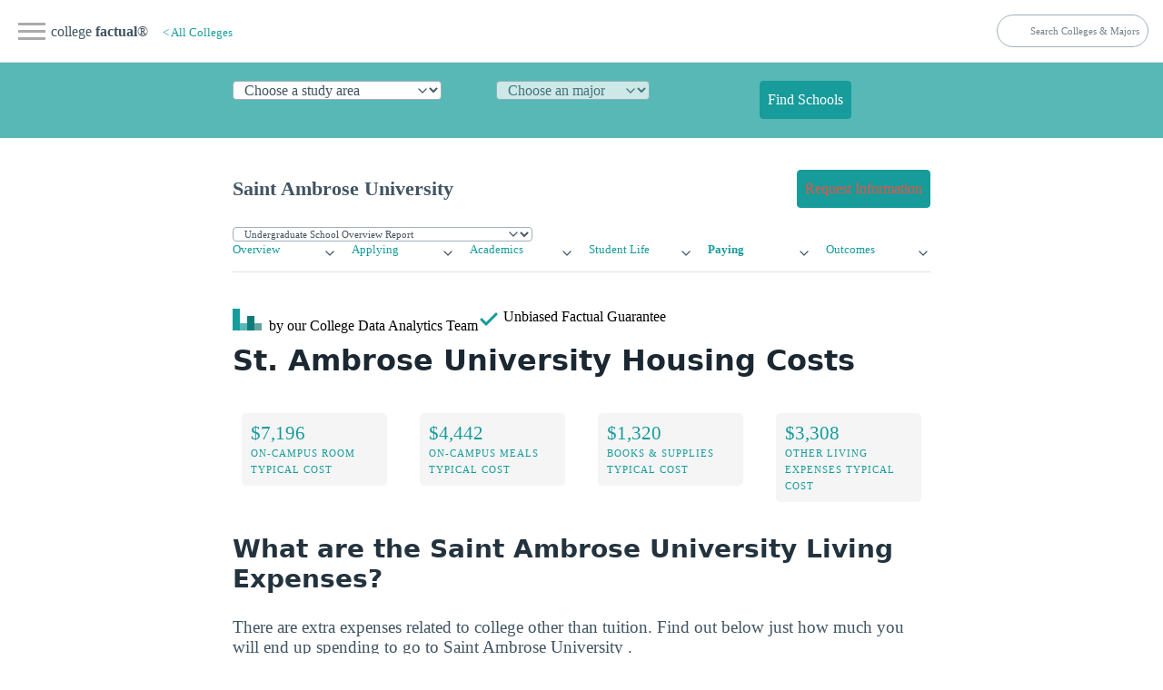

--- FILE ---
content_type: text/html
request_url: https://www.collegefactual.com/colleges/saint-ambrose-university/paying-for-college/room-and-board/
body_size: 14548
content:
<!DOCTYPE html><html lang="en" data-theme="light"><head><meta charset="utf-8"/>
<script>var __ezHttpConsent={setByCat:function(src,tagType,attributes,category,force,customSetScriptFn=null){var setScript=function(){if(force||window.ezTcfConsent[category]){if(typeof customSetScriptFn==='function'){customSetScriptFn();}else{var scriptElement=document.createElement(tagType);scriptElement.src=src;attributes.forEach(function(attr){for(var key in attr){if(attr.hasOwnProperty(key)){scriptElement.setAttribute(key,attr[key]);}}});var firstScript=document.getElementsByTagName(tagType)[0];firstScript.parentNode.insertBefore(scriptElement,firstScript);}}};if(force||(window.ezTcfConsent&&window.ezTcfConsent.loaded)){setScript();}else if(typeof getEzConsentData==="function"){getEzConsentData().then(function(ezTcfConsent){if(ezTcfConsent&&ezTcfConsent.loaded){setScript();}else{console.error("cannot get ez consent data");force=true;setScript();}});}else{force=true;setScript();console.error("getEzConsentData is not a function");}},};</script>
<script>var ezTcfConsent=window.ezTcfConsent?window.ezTcfConsent:{loaded:false,store_info:false,develop_and_improve_services:false,measure_ad_performance:false,measure_content_performance:false,select_basic_ads:false,create_ad_profile:false,select_personalized_ads:false,create_content_profile:false,select_personalized_content:false,understand_audiences:false,use_limited_data_to_select_content:false,};function getEzConsentData(){return new Promise(function(resolve){document.addEventListener("ezConsentEvent",function(event){var ezTcfConsent=event.detail.ezTcfConsent;resolve(ezTcfConsent);});});}</script>
<script>if(typeof _setEzCookies!=='function'){function _setEzCookies(ezConsentData){var cookies=window.ezCookieQueue;for(var i=0;i<cookies.length;i++){var cookie=cookies[i];if(ezConsentData&&ezConsentData.loaded&&ezConsentData[cookie.tcfCategory]){document.cookie=cookie.name+"="+cookie.value;}}}}
window.ezCookieQueue=window.ezCookieQueue||[];if(typeof addEzCookies!=='function'){function addEzCookies(arr){window.ezCookieQueue=[...window.ezCookieQueue,...arr];}}
addEzCookies([{name:"ezoab_25118",value:"mod13; Path=/; Domain=collegefactual.com; Max-Age=7200",tcfCategory:"store_info",isEzoic:"true",},{name:"ezosuibasgeneris-1",value:"57ac3ad3-159e-404b-6eeb-e204017ae259; Path=/; Domain=collegefactual.com; Expires=Thu, 28 Jan 2027 20:13:11 UTC; Secure; SameSite=None",tcfCategory:"understand_audiences",isEzoic:"true",}]);if(window.ezTcfConsent&&window.ezTcfConsent.loaded){_setEzCookies(window.ezTcfConsent);}else if(typeof getEzConsentData==="function"){getEzConsentData().then(function(ezTcfConsent){if(ezTcfConsent&&ezTcfConsent.loaded){_setEzCookies(window.ezTcfConsent);}else{console.error("cannot get ez consent data");_setEzCookies(window.ezTcfConsent);}});}else{console.error("getEzConsentData is not a function");_setEzCookies(window.ezTcfConsent);}</script><script type="text/javascript" data-ezscrex='false' data-cfasync='false'>window._ezaq = Object.assign({"edge_cache_status":13,"edge_response_time":148,"url":"https://www.collegefactual.com/colleges/saint-ambrose-university/paying-for-college/room-and-board/"}, typeof window._ezaq !== "undefined" ? window._ezaq : {});</script><script type="text/javascript" data-ezscrex='false' data-cfasync='false'>window._ezaq = Object.assign({"ab_test_id":"mod13"}, typeof window._ezaq !== "undefined" ? window._ezaq : {});window.__ez=window.__ez||{};window.__ez.tf={"NewBanger":"lazyload"};</script><script type="text/javascript" data-ezscrex='false' data-cfasync='false'>window.ezDisableAds = true;</script>
<script data-ezscrex='false' data-cfasync='false' data-pagespeed-no-defer>var __ez=__ez||{};__ez.stms=Date.now();__ez.evt={};__ez.script={};__ez.ck=__ez.ck||{};__ez.template={};__ez.template.isOrig=true;__ez.queue=__ez.queue||function(){var e=0,i=0,t=[],n=!1,o=[],r=[],s=!0,a=function(e,i,n,o,r,s,a){var l=arguments.length>7&&void 0!==arguments[7]?arguments[7]:window,d=this;this.name=e,this.funcName=i,this.parameters=null===n?null:w(n)?n:[n],this.isBlock=o,this.blockedBy=r,this.deleteWhenComplete=s,this.isError=!1,this.isComplete=!1,this.isInitialized=!1,this.proceedIfError=a,this.fWindow=l,this.isTimeDelay=!1,this.process=function(){f("... func = "+e),d.isInitialized=!0,d.isComplete=!0,f("... func.apply: "+e);var i=d.funcName.split("."),n=null,o=this.fWindow||window;i.length>3||(n=3===i.length?o[i[0]][i[1]][i[2]]:2===i.length?o[i[0]][i[1]]:o[d.funcName]),null!=n&&n.apply(null,this.parameters),!0===d.deleteWhenComplete&&delete t[e],!0===d.isBlock&&(f("----- F'D: "+d.name),m())}},l=function(e,i,t,n,o,r,s){var a=arguments.length>7&&void 0!==arguments[7]?arguments[7]:window,l=this;this.name=e,this.path=i,this.async=o,this.defer=r,this.isBlock=t,this.blockedBy=n,this.isInitialized=!1,this.isError=!1,this.isComplete=!1,this.proceedIfError=s,this.fWindow=a,this.isTimeDelay=!1,this.isPath=function(e){return"/"===e[0]&&"/"!==e[1]},this.getSrc=function(e){return void 0!==window.__ezScriptHost&&this.isPath(e)&&"banger.js"!==this.name?window.__ezScriptHost+e:e},this.process=function(){l.isInitialized=!0,f("... file = "+e);var i=this.fWindow?this.fWindow.document:document,t=i.createElement("script");t.src=this.getSrc(this.path),!0===o?t.async=!0:!0===r&&(t.defer=!0),t.onerror=function(){var e={url:window.location.href,name:l.name,path:l.path,user_agent:window.navigator.userAgent};"undefined"!=typeof _ezaq&&(e.pageview_id=_ezaq.page_view_id);var i=encodeURIComponent(JSON.stringify(e)),t=new XMLHttpRequest;t.open("GET","//g.ezoic.net/ezqlog?d="+i,!0),t.send(),f("----- ERR'D: "+l.name),l.isError=!0,!0===l.isBlock&&m()},t.onreadystatechange=t.onload=function(){var e=t.readyState;f("----- F'D: "+l.name),e&&!/loaded|complete/.test(e)||(l.isComplete=!0,!0===l.isBlock&&m())},i.getElementsByTagName("head")[0].appendChild(t)}},d=function(e,i){this.name=e,this.path="",this.async=!1,this.defer=!1,this.isBlock=!1,this.blockedBy=[],this.isInitialized=!0,this.isError=!1,this.isComplete=i,this.proceedIfError=!1,this.isTimeDelay=!1,this.process=function(){}};function c(e,i,n,s,a,d,c,u,f){var m=new l(e,i,n,s,a,d,c,f);!0===u?o[e]=m:r[e]=m,t[e]=m,h(m)}function h(e){!0!==u(e)&&0!=s&&e.process()}function u(e){if(!0===e.isTimeDelay&&!1===n)return f(e.name+" blocked = TIME DELAY!"),!0;if(w(e.blockedBy))for(var i=0;i<e.blockedBy.length;i++){var o=e.blockedBy[i];if(!1===t.hasOwnProperty(o))return f(e.name+" blocked = "+o),!0;if(!0===e.proceedIfError&&!0===t[o].isError)return!1;if(!1===t[o].isComplete)return f(e.name+" blocked = "+o),!0}return!1}function f(e){var i=window.location.href,t=new RegExp("[?&]ezq=([^&#]*)","i").exec(i);"1"===(t?t[1]:null)&&console.debug(e)}function m(){++e>200||(f("let's go"),p(o),p(r))}function p(e){for(var i in e)if(!1!==e.hasOwnProperty(i)){var t=e[i];!0===t.isComplete||u(t)||!0===t.isInitialized||!0===t.isError?!0===t.isError?f(t.name+": error"):!0===t.isComplete?f(t.name+": complete already"):!0===t.isInitialized&&f(t.name+": initialized already"):t.process()}}function w(e){return"[object Array]"==Object.prototype.toString.call(e)}return window.addEventListener("load",(function(){setTimeout((function(){n=!0,f("TDELAY -----"),m()}),5e3)}),!1),{addFile:c,addFileOnce:function(e,i,n,o,r,s,a,l,d){t[e]||c(e,i,n,o,r,s,a,l,d)},addDelayFile:function(e,i){var n=new l(e,i,!1,[],!1,!1,!0);n.isTimeDelay=!0,f(e+" ...  FILE! TDELAY"),r[e]=n,t[e]=n,h(n)},addFunc:function(e,n,s,l,d,c,u,f,m,p){!0===c&&(e=e+"_"+i++);var w=new a(e,n,s,l,d,u,f,p);!0===m?o[e]=w:r[e]=w,t[e]=w,h(w)},addDelayFunc:function(e,i,n){var o=new a(e,i,n,!1,[],!0,!0);o.isTimeDelay=!0,f(e+" ...  FUNCTION! TDELAY"),r[e]=o,t[e]=o,h(o)},items:t,processAll:m,setallowLoad:function(e){s=e},markLoaded:function(e){if(e&&0!==e.length){if(e in t){var i=t[e];!0===i.isComplete?f(i.name+" "+e+": error loaded duplicate"):(i.isComplete=!0,i.isInitialized=!0)}else t[e]=new d(e,!0);f("markLoaded dummyfile: "+t[e].name)}},logWhatsBlocked:function(){for(var e in t)!1!==t.hasOwnProperty(e)&&u(t[e])}}}();__ez.evt.add=function(e,t,n){e.addEventListener?e.addEventListener(t,n,!1):e.attachEvent?e.attachEvent("on"+t,n):e["on"+t]=n()},__ez.evt.remove=function(e,t,n){e.removeEventListener?e.removeEventListener(t,n,!1):e.detachEvent?e.detachEvent("on"+t,n):delete e["on"+t]};__ez.script.add=function(e){var t=document.createElement("script");t.src=e,t.async=!0,t.type="text/javascript",document.getElementsByTagName("head")[0].appendChild(t)};__ez.dot=__ez.dot||{};__ez.queue.addFileOnce('/detroitchicago/boise.js', '/detroitchicago/boise.js?gcb=195-6&cb=5', true, [], true, false, true, false);__ez.queue.addFileOnce('/parsonsmaize/abilene.js', '/parsonsmaize/abilene.js?gcb=195-6&cb=e80eca0cdb', true, [], true, false, true, false);__ez.queue.addFileOnce('/parsonsmaize/mulvane.js', '/parsonsmaize/mulvane.js?gcb=195-6&cb=e75e48eec0', true, ['/parsonsmaize/abilene.js'], true, false, true, false);__ez.queue.addFileOnce('/detroitchicago/birmingham.js', '/detroitchicago/birmingham.js?gcb=195-6&cb=539c47377c', true, ['/parsonsmaize/abilene.js'], true, false, true, false);</script>
<script data-ezscrex="false" type="text/javascript" data-cfasync="false">window._ezaq = Object.assign({"ad_cache_level":0,"adpicker_placement_cnt":0,"ai_placeholder_cache_level":0,"ai_placeholder_placement_cnt":-1,"article_category":"/colleges/profile/paying-for-col","domain":"collegefactual.com","domain_id":25118,"ezcache_level":2,"ezcache_skip_code":0,"has_bad_image":0,"has_bad_words":0,"is_sitespeed":0,"lt_cache_level":0,"publish_date":"2013-05-01","response_size":50090,"response_size_orig":44328,"response_time_orig":122,"template_id":5,"url":"https://www.collegefactual.com/colleges/saint-ambrose-university/paying-for-college/room-and-board/","word_count":0,"worst_bad_word_level":0}, typeof window._ezaq !== "undefined" ? window._ezaq : {});__ez.queue.markLoaded('ezaqBaseReady');</script>
<script type='text/javascript' data-ezscrex='false' data-cfasync='false'>
window.ezAnalyticsStatic = true;

function analyticsAddScript(script) {
	var ezDynamic = document.createElement('script');
	ezDynamic.type = 'text/javascript';
	ezDynamic.innerHTML = script;
	document.head.appendChild(ezDynamic);
}
function getCookiesWithPrefix() {
    var allCookies = document.cookie.split(';');
    var cookiesWithPrefix = {};

    for (var i = 0; i < allCookies.length; i++) {
        var cookie = allCookies[i].trim();

        for (var j = 0; j < arguments.length; j++) {
            var prefix = arguments[j];
            if (cookie.indexOf(prefix) === 0) {
                var cookieParts = cookie.split('=');
                var cookieName = cookieParts[0];
                var cookieValue = cookieParts.slice(1).join('=');
                cookiesWithPrefix[cookieName] = decodeURIComponent(cookieValue);
                break; // Once matched, no need to check other prefixes
            }
        }
    }

    return cookiesWithPrefix;
}
function productAnalytics() {
	var d = {"pr":[6,3],"omd5":"7e9951691a599c762eb069858db6dd36","nar":"risk score"};
	d.u = _ezaq.url;
	d.p = _ezaq.page_view_id;
	d.v = _ezaq.visit_uuid;
	d.ab = _ezaq.ab_test_id;
	d.e = JSON.stringify(_ezaq);
	d.ref = document.referrer;
	d.c = getCookiesWithPrefix('active_template', 'ez', 'lp_');
	if(typeof ez_utmParams !== 'undefined') {
		d.utm = ez_utmParams;
	}

	var dataText = JSON.stringify(d);
	var xhr = new XMLHttpRequest();
	xhr.open('POST','/ezais/analytics?cb=1', true);
	xhr.onload = function () {
		if (xhr.status!=200) {
            return;
		}

        if(document.readyState !== 'loading') {
            analyticsAddScript(xhr.response);
            return;
        }

        var eventFunc = function() {
            if(document.readyState === 'loading') {
                return;
            }
            document.removeEventListener('readystatechange', eventFunc, false);
            analyticsAddScript(xhr.response);
        };

        document.addEventListener('readystatechange', eventFunc, false);
	};
	xhr.setRequestHeader('Content-Type','text/plain');
	xhr.send(dataText);
}
__ez.queue.addFunc("productAnalytics", "productAnalytics", null, true, ['ezaqBaseReady'], false, false, false, true);
</script><base href="https://www.collegefactual.com/colleges/saint-ambrose-university/paying-for-college/room-and-board/"/><meta name="viewport" content="width=device-width,initial-scale=1"/><title>Saint Ambrose University Housing Costs</title><meta name="description" content="Calculating the Saint Ambrose University room and board costs? Review and compare room and board and living expenses."/><meta name="robots" content="index, follow"/><meta name="googlebot" content="index, follow"/><meta name="mf-type" content="colleges"/><meta name="mf-template" content="/colleges/profile/paying-for-college/room-and-board "/><meta name="category" content="/colleges/profile/paying-for-college/room-and-board "/><meta name="article:section" content="/colleges/profile/paying-for-college/room-and-board "/><meta name="mf_college_slug" content="saint-ambrose-university"/><meta name="”mf_college_name”" content="Saint Ambrose University"/><meta name="”mf_college_alias”" content=""/><script>(function(t,s,o,e,a){t[e]=t[e]||[],t[e].push({'gtm.start':(new Date).getTime(),event:"gtm.js"});var i=s.getElementsByTagName(o)[0],n=s.createElement(o),r=e!="dataLayer"?"&l="+e:'';n.async=!0,n.src="https://www.googletagmanager.com/gtm.js?id="+a+r,i.parentNode.insertBefore(n,i)})(window,document,"script","dataLayer","GTM-PCXLXNH")</script><meta name="theme-color" content="#009999"/><link rel="shortcut icon" href="https://www.collegefactual.com/favicon.ico"/><meta name="theme-color" content="#009999"/><script type="application/ld+json">{"@context":"https://schema.org","@type":"Article","mainEntityOfPage":{"@type":"WebPage","@id":"https:\/\/www.collegefactual.com\/colleges\/saint-ambrose-university\/paying-for-college\/room-and-board\/\/"},"url":"https:\/\/www.collegefactual.com\/colleges\/saint-ambrose-university\/paying-for-college\/room-and-board\/\/","headline":"Saint Ambrose University Housing Costs ","description":"Calculating the Saint Ambrose University room and board costs? Review and compare room and board and living expenses.","abstract":"Explore Saint Ambrose University room, board and other costs. ","primaryImageOfPage":"https:\/\/dzhhw2kso6jlo.cloudfront.net\/college_banners\/v1\/154235_0.jpg","datePublished":"2013-05-01T08:00:00-05:00","dateModified":"2023-10-16T16:48:06\u002b00:00","keywords":"[Saint Ambrose University housing St. Ambrose University housing Saint Ambrose University room and board St. Ambrose University room and board Saint Ambrose University room and board cost St. Ambrose University room and board cost Saint Ambrose University dorm cost St. Ambrose University dorm cost Saint Ambrose University cost of living St. Ambrose University cost of living Saint Ambrose University off campus living St. Ambrose University off campus living apartments nearSaint Ambrose University apartments nearSt. Ambrose University off campus livingSaint Ambrose University off campus livingSt. Ambrose University]","inLanguage":"en-US","wordCount":"600","mainContentOfPage":{"cssSelector":"#main_content"},"publisher":{"@type":"Organization","name":"College Factual","sameAs":["https://twitter.com/CollegeFactual/","https://www.pinterest.com/collegefactual/","https://www.linkedin.com/company/college-factual/","https://plus.google.com/u/0/108455217066876653530/posts"],"logo":{"@type":"ImageObject","url":"https://www.collegefactual.com/assets/images/collegefactual-logo-small.svg"},"url":"https:\/\/www.collegefactual.com"},"breadcrumb":{"@context":"http://schema.org","@type":"BreadcrumbList","itemListElement":[{"@type":"ListItem","position":1,"item":"\/colleges\/","name":"\u003c All Colleges"},{"@type":"ListItem","position":2,"item":"https:\/\/www.collegefactual.com\/colleges\/saint-ambrose-university\/paying-for-college\/room-and-board\/\/","name":"Saint Ambrose University Housing Costs "}]},"potentialAction":{"@type":"SearchAction","target":{"@type":"EntryPoint","urlTemplate":"https://www.collegefactual.com/search/?cfSearch={search_term_string}"},"query-input":"required name=search_term_string"}}</script><meta property="fb:app_id" content="123821471135083"/><meta property="og:url" content="https://www.collegefactual.com/colleges/saint-ambrose-university/paying-for-college/room-and-board/"/><meta property="og:title" content="Saint Ambrose University Housing Costs "/><meta name="twitter:url" content="https://www.collegefactual.com/colleges/saint-ambrose-university/paying-for-college/room-and-board/"/><meta name="twitter:title" content="Saint Ambrose University Housing Costs "/><meta property="og:description" content="Calculating the Saint Ambrose University room and board costs? Review and compare room and board and living expenses."/><meta name="twitter:description" content="Calculating the Saint Ambrose University room and board costs? Review and compare room and board and living expenses."/><meta property="og:image" content="https://www.collegefactual.com/_dir-static/img/default_page_share.png"/><meta name="twitter:image" content="https://www.collegefactual.com/_dir-static/img/default_page_share.png"/><link rel="canonical" href="https://www.collegefactual.com/colleges/saint-ambrose-university/paying-for-college/room-and-board/"/><link href="/assets/css/styles.css?v=1697474886" rel="stylesheet"/><script type='text/javascript'>
var ezoTemplate = 'orig_site';
var ezouid = '1';
var ezoFormfactor = '1';
</script><script data-ezscrex="false" type='text/javascript'>
var soc_app_id = '0';
var did = 25118;
var ezdomain = 'collegefactual.com';
var ezoicSearchable = 1;
</script></head><body><noscript><iframe src="https://www.googletagmanager.com/ns.html?id=GTM-PCXLXNH" height=0 width=0 style=display:none;visibility:hidden></iframe></noscript><div id="nav-container"><div class="bg"></div><div class="nav-icon" tabindex="0"><span class="icon-bar"></span>
<span class="icon-bar"></span>
<span class="icon-bar"></span></div><div id="nav-content" tabindex="0"><ul><li style="white-space:nowrap"><a href="https://www.collegefactual.com" aria-label="Home"><img src="/assets/images/logo-header.svg" alt="College Factual"/>college <strong>factual</strong></a></li><li><a href="/colleges/">Colleges</a></li><li><a href="/majors/">Majors</a></li><li><a href="/rankings/">Rankings</a></li><li class="small"><a href="https://twitter.com/CollegeFactual">Twitter</a><a href="https://www.facebook.com/CollegeFactual">Facebook</a><a href="https://www.pinterest.com/collegefactual/">Pinterest</a></li></ul></div></div><nav class="container-fluid" id="navSite"><ul><li><a href="https://www.collegefactual.com" aria-label="Home" class="brandTitle">college <strong>factual</strong>®</a></li><li><nav aria-label="breadcrumb" class="mHide navBreadcrumb"><ul><li><a href="/colleges/" style="font-size:.8rem">&lt; All Colleges</a></li></ul></nav></li></ul><ul><li><form id="cfSearchForm" method="get" action="https://www.collegefactual.com/search/"><input id="cfSearch" name="cfSearch" type="search" aria-controls="searchResults" aria-label="search" placeholder="Search Colleges &amp; Majors"/></form></li></ul></nav><div id="dpHeader" class="container-fluid"><div class="container"><form action="https://www./majors/" method="post" id="degreePicker" name="degreePicker" class="degreePicker" onsubmit="dpSubmit()"><div id="dpDiv"><div id="cip0div"><label for="cip0" class="cip0"><select id="cip0" name="cip0"><option value="">Choose a study area</option><option value="arts">Art &amp; Design</option><option value="business">Business &amp; Management</option><option value="tech">Computers &amp; Technology</option><option value="law">Criminal Justice &amp; Legal</option><option value="education">Education &amp; Teaching</option><option value="humanities">Liberal Arts &amp; Humanities</option><option value="healthcare">Nursing &amp; Healthcare</option><option value="psychology">Psychology &amp; Counseling</option><option value="stem">Science &amp; Engineering</option><option value="trades">Trades &amp; Careers</option><option value="general">Undecided/General</option></select></label></div><div id="cip2div"><label for="cip2" class="cip2"><select id="cip2" name="cip2" disabled=""><option value="">Choose an major</option></select></label></div><div id="cip6div"><label for="cip6" class="cip6"><select id="cip6" name="cip6" disabled=""><option value="">Choose an emphasis (optional)</option></select></label></div><div style="align-self:flex-end"><button type="submit" id="dpBtn" value="Find Schools" class="contrast dpBtn" disabled="">Find Schools</button></div></div><input type="hidden" name="template" id="template"/>
<input type="hidden" name="offers" id="offers" value="false"/></form></div></div><div id="cfAdBlock-102" class="container-fluid cfAdBlock" style="text-align:center"><span id="ezoic-pub-ad-placeholder-102"></span></div><div class="container" id="navPage"><nav><ul><li><span id="pageTitle">Saint Ambrose University</span></li></ul><ul><li><a href="/colleges/saint-ambrose-university/connect.html?return_url=https%3A%2F%2Fwww.collegefactual.com%2Fcolleges%2Fsaint-ambrose-university%2Fpaying-for-college%2Froom-and-board%2Findex.html%2F" role="button" class="contrast"><span class="mHide">Request Information</span><span class="dHide">Get Info</span></a></li></ul></nav></div><div id="navPageProgram" class="container"><form id="pageSubItemForm" style="margin:0"><input type="hidden" id="pageURLBase" name="pageURLBase" value="/colleges/ saint-ambrose-university/paying-for-college/room-and-board//academic-life/academic-majors/"/>
<select id="pageSubItemSelect" name="pageSubItemSelect" class="primary outline" style="font-size:.7rem"><option value="colleges">Undergrad Programs</option><option value="graduate-schools">Graduate Programs</option></select></form></div><script type="text/javascript">const pageSubItemForms=document.querySelectorAll("#pageSubItemForm");for(var i=0;i<pageSubItemForms.length;i++)pageSubItemForms[i].pageSubItemSelect.addEventListener("change",function(){var e="https://www.collegefactual.com/colleges/saint-ambrose-university/"+this.value+"/";console.log("new_url="+e),window.location.href=e})</script><div class="container" id="navPageMenu"><div class="grid"><div><details role="list"><summary aria-haspopup="listbox" aria-controls="nav-overview" role="link"><a href="https://www.collegefactual.com/colleges/saint-ambrose-university/">Overview</a></summary><ul role="listbox"><li><a class="nav-link secondaryItem" href="https://www.collegefactual.com/colleges/saint-ambrose-university/rankings/">Rankings</a></li><li><a class="nav-link secondaryItem" href="https://www.collegefactual.com/colleges/saint-ambrose-university/overview/location/">Location</a></li><li><a class="nav-link secondaryItem" href="https://www.collegefactual.com/colleges/saint-ambrose-university/overview/virtual-tour/">Virtual Tour</a></li><li><a class="nav-link secondaryItem" href="https://www.collegefactual.com/colleges/saint-ambrose-university/overview/videos/">Videos</a></li><li><a class="nav-link secondaryItem" href="https://www.collegefactual.com/colleges/saint-ambrose-university/scorecard/">Scorecard</a></li></ul></details></div><div><details role="list"><summary aria-haspopup="listbox" aria-controls="nav-applying" role="link"><a href="https://www.collegefactual.com/colleges/saint-ambrose-university/applying/">Applying</a></summary><ul role="listbox"><li><a class="nav-link secondaryItem" href="https://www.collegefactual.com/colleges/saint-ambrose-university/applying/admission-applications/">Applications</a></li><li><a class="nav-link secondaryItem" href="https://www.collegefactual.com/colleges/saint-ambrose-university/applying/entering-class-stats/">Entering Class Stats</a></li></ul></details></div><div><details role="list"><summary aria-haspopup="listbox" aria-controls="nav-academic-life" role="link"><a href="https://www.collegefactual.com/colleges/saint-ambrose-university/academic-life/">Academics</a></summary><ul role="listbox"><li><a class="nav-link secondaryItem" href="https://www.collegefactual.com/colleges/saint-ambrose-university/academic-life/accreditation/">Accreditation</a></li><li><a class="nav-link secondaryItem" href="https://www.collegefactual.com/colleges/saint-ambrose-university/academic-life/faculty-composition/">Faculty Composition</a></li><li><a class="nav-link secondaryItem" href="https://www.collegefactual.com/colleges/saint-ambrose-university/academic-life/academic-majors/">Majors</a></li><li><a class="nav-link secondaryItem" href="https://www.collegefactual.com/colleges/saint-ambrose-university/academic-life/distance-learning/">Distance Learning</a></li></ul></details></div><div><details role="list"><summary aria-haspopup="listbox" aria-controls="nav-student-life" role="link"><a href="https://www.collegefactual.com/colleges/saint-ambrose-university/student-life/">Student Life</a></summary><ul role="listbox"><li><a class="nav-link secondaryItem" href="https://www.collegefactual.com/colleges/saint-ambrose-university/student-life/diversity/">Diversity</a></li><li><a class="nav-link secondaryItem" href="https://www.collegefactual.com/colleges/saint-ambrose-university/student-life/international/">International</a></li><li><a class="nav-link secondaryItem" href="https://www.collegefactual.com/colleges/saint-ambrose-university/student-life/crime/">Crime</a></li><li><a class="nav-link secondaryItem" href="https://www.collegefactual.com/colleges/saint-ambrose-university/student-life/sports/">Sports</a></li><li><a class="nav-link secondaryItem" href="https://www.collegefactual.com/colleges/saint-ambrose-university/student-life/veterans/">Veterans</a></li></ul></details></div><div><details role="list"><summary aria-haspopup="listbox" aria-controls="nav-paying" role="link"><a href="https://www.collegefactual.com/colleges/saint-ambrose-university/paying-for-college/" class="active">Paying</a></summary><ul role="listbox"><li><a class="nav-link secondaryItem" href="https://www.collegefactual.com/colleges/saint-ambrose-university/paying-for-college/tuition-and-fees/">Tuition And Fees</a></li><li class="navItemCurrent"><a class="nav-link secondaryItem currentSubItem" href="https://www.collegefactual.com/colleges/saint-ambrose-university/paying-for-college/room-and-board/">Room And Board</a></li><li><a class="nav-link secondaryItem" href="https://www.collegefactual.com/colleges/saint-ambrose-university/paying-for-college/financial-aid/">Financial Aid</a></li><li><a class="nav-link secondaryItem" href="https://www.collegefactual.com/colleges/saint-ambrose-university/paying-for-college/net-price/">Net Price</a></li><li><a class="nav-link secondaryItem" href="https://www.collegefactual.com/colleges/saint-ambrose-university/paying-for-college/veterans/">Veterans</a></li><li><a class="nav-link secondaryItem" href="https://www.collegefactual.com/colleges/saint-ambrose-university/paying-for-college/value-for-your-money/">Value</a></li></ul></details></div><div><details role="list"><summary aria-haspopup="listbox" aria-controls="nav-outcomes" role="link"><a href="https://www.collegefactual.com/colleges/saint-ambrose-university/outcomes/">Outcomes</a></summary><ul role="listbox"><li><a class="nav-link secondaryItem" href="https://www.collegefactual.com/colleges/saint-ambrose-university/outcomes/graduation-and-retention/">Graduation &amp; Retention</a></li><li><a class="nav-link secondaryItem" href="https://www.collegefactual.com/colleges/saint-ambrose-university/outcomes/student-loan-debt/">Loan Debt</a></li><li><a class="nav-link secondaryItem" href="https://www.collegefactual.com/colleges/saint-ambrose-university/outcomes/return-on-investment/">Return On Investment</a></li></ul></details></div></div></div><div id="byline" class="container"><div><img src="/assets/images/logo-header.svg" alt="College Factual"/> <span class="mHide"> by our College </span>Data Analytics Team</div><div id="fact-check">      <span class="mHide"> Unbiased </span>Factual Guarantee</div></div><div class="container"><h1 id="st-ambrose-university-housing-costs">St. Ambrose University Housing Costs</h1><div class="grid quick-stats"><a href="#secOutline"><div class="stat-box"><span class="stat-highlight">$7,196</span>
<span class="stat-topic">On-Campus Room Typical Cost</span></div></a><a href="#secOutline"><div class="stat-box"><span class="stat-highlight">$4,442</span>
<span class="stat-topic">On-Campus Meals Typical Cost</span></div></a><a href="#secOutline"><div class="stat-box"><span class="stat-highlight">$1,320</span>
<span class="stat-topic">Books &amp; Supplies Typical Cost</span></div></a><a href="#secOutline"><div class="stat-box"><span class="stat-highlight">$3,308</span>
<span class="stat-topic">Other Living Expenses Typical Cost</span></div></a></div><h2 id="what-are-the--saint-ambrose-university--living-expenses">What are the Saint Ambrose University Living Expenses?</h2><p>There are extra expenses related to college other than tuition. Find out below just how much you will end up spending to go to Saint Ambrose University .</p><p>On this page you will find:</p><ul><li><a href="#secOutline">Outline of Housing Costs</a></li><li><a href="#secTrends">Room &amp; Board Trends and Total Expenses</a></li><li><a href="#secRequirements">Meal Plans and Housing Requirements</a></li><li><a href="#secNationalAvg">Housing Costs Comparison</a></li><li><a href="#secReferences">References</a></li></ul></div><div id="cfAdBlock-159" class="container-fluid cfAdBlock" style="text-align:center"><span id="ezoic-pub-ad-placeholder-159"></span></div><div class="container"><p><a name="secOutline"></a></p><h2 id="st-ambrose-university-room-and-board-expenses-in-2021-st-ambrose-university-students-spent-7196-for-housing-and-4442-for-the-meal-plan">St. Ambrose University Room and Board Expenses In 2021, St. Ambrose University students spent $7,196 for housing and $4,442 for the meal plan.</h2><p>Discover Saint Ambrose University housing expenses for both on-campus and off-campus, in addition to dining plans along with other charges in the table below.</p><figure><table role="grid" class="table"><thead><tr><th style="text-align:left">Expense</th><th style="text-align:left">On Campus</th><th style="text-align:center">Off Campus</th></tr></thead><tbody><tr><td style="text-align:left">Room and Board</td><td style="text-align:left">$11,638</td><td style="text-align:center">$10,414</td></tr><tr><td style="text-align:left">— Housing</td><td style="text-align:left">      $7,196</td><td></td></tr><tr><td style="text-align:left">— Meals</td><td style="text-align:left">      $4,442</td><td></td></tr><tr><td style="text-align:left">Other Living Expenses</td><td style="text-align:left">$3,308</td><td style="text-align:center">$6,620</td></tr><tr><td style="text-align:left">Books and Supplies</td><td style="text-align:left">$1,320</td><td style="text-align:center">$1,320</td></tr><tr><td style="text-align:left">Total</td><td style="text-align:left">$16,266</td><td style="text-align:center">$18,354</td></tr></tbody></table></figure><div id="credible-rate-table"></div><script>window.credibleAsyncInit=function(){CredibleSDK.initWidget("#credible-rate-table",{environment:"production",product:{marketplace:"student-loan",type:"rate-table",variation:"interactive"},analytics:{source:"brighthubinc"}})}</script><script async="" defer="" src="https://sdk.credible.com/sdk.js"></script><p><a name="secTrends"></a></p><h2 id="planning-on-spending-4-years-in-the-dorms-expected-cost-is-69643">Planning on Spending 4 Years in the Dorms? Expected Cost is $69,643</h2><p>On-campus housing and dining at St. Ambrose University have changed about 3.6% for each year of the past five years, compared to a nationwide average change of 2.4%.
If current trends in room, board, and other expenses continue, we predict incoming first year students in 2022 to be charged about $16,707 in their first year of school.
Students obtaining their associate degree would spend approximately $17,165 in their last year, while those pursuing a bachelor&#39;s degree will probably shell out about $18,131 for their last year.</p><p>The room and board total over four years will be approximately $69,643; for just two years it will be about $33,872.</p><a href="https://www.collegefactual.com/colleges/saint-ambrose-university/paying-for-college/room-and-board/chart-room-board-other-expense-trend.html" target="_blank" class="chartLink"><img src="https://cf-hugo-dev-images.s3.amazonaws.com/chart-images/colleges/saint-ambrose-university/paying-for-college/room-and-board/chart-room-board-other-expense-trend_xs.jpeg" srcset="https://cf-hugo-dev-images.s3.amazonaws.com/chart-images/colleges/saint-ambrose-university/paying-for-college/room-and-board/chart-room-board-other-expense-trend_xs.jpeg 370w,
https://cf-hugo-dev-images.s3.amazonaws.com/chart-images/colleges/saint-ambrose-university/paying-for-college/room-and-board/chart-room-board-other-expense-trend_sm.jpeg 476w,
https://cf-hugo-dev-images.s3.amazonaws.com/chart-images/colleges/saint-ambrose-university/paying-for-college/room-and-board/chart-room-board-other-expense-trend_md.jpeg 620w,
https://cf-hugo-dev-images.s3.amazonaws.com/chart-images/colleges/saint-ambrose-university/paying-for-college/room-and-board/chart-room-board-other-expense-trend_lg.jpeg 770w" alt="undefined"/></a><p>* estimated</p></div><div id="cfAdBlock-115" class="container-fluid cfAdBlock" style="text-align:center"><span id="ezoic-pub-ad-placeholder-115"></span></div><div class="container"><h2 id="how-to-finance-your-st-ambrose-university-education">How to Finance Your St. Ambrose University Education?</h2><div id="credible-rate-table"></div><script>window.credibleAsyncInit=function(){CredibleSDK.initWidget("#credible-rate-table",{environment:"production",product:{marketplace:"student-loan",type:"rate-table",variation:"interactive"},analytics:{source:"brighthubinc"}})}</script><script async="" defer="" src="https://sdk.credible.com/sdk.js"></script><p><a name="secRequirements"></a></p><h2 id="details-on-living-and-dining-on-campus">Details on Living and Dining On Campus</h2><p>Are you wondering whether you may be required to live on campus? If you are a first-time full-time student, some schools may require it. See the table below to find out whether St. Ambrose University does or not, as well as the on-campus housing capacity.</p><p>Schools may offer meal plans where the number of meals per week can vary, for example, the student receives a meal card and charges meals against the card. Then there are schools like St. Ambrose University that offer meal plans based on the number of meals per week. See the table below to find out the number of meals per week in the maximum meal plan offered at St. Ambrose University.</p><figure><table role="grid" class="table noheader"><thead><tr><th style="text-align:left">Question</th><th style="text-align:center">Answer</th></tr></thead><tbody><tr><td style="text-align:left">Are Freshmen Required to Live on Campus?</td><td style="text-align:center">No</td></tr><tr><td style="text-align:left">On-Campus Housing Capacity</td><td style="text-align:center">1,688</td></tr><tr><td style="text-align:left">Meals Per Week Included in Max Meal Plan</td><td style="text-align:center">19</td></tr></tbody></table></figure><p><a name="secNationalAvg"></a></p><h2 id="cost-to-live-on-campus-is-average">Cost to Live On Campus is Average</h2><p>St. Ambrose University on-campus students will pay as much as $16,266 for room and board. This cost is similar to the nationwide average of $15,282.</p><a href="https://www.collegefactual.com/colleges/saint-ambrose-university/paying-for-college/room-and-board/chart-room-board-other-expense-compare.html" target="_blank" class="chartLink"><img src="https://cf-hugo-dev-images.s3.amazonaws.com/chart-images/colleges/saint-ambrose-university/paying-for-college/room-and-board/chart-room-board-other-expense-compare_xs.jpeg" srcset="https://cf-hugo-dev-images.s3.amazonaws.com/chart-images/colleges/saint-ambrose-university/paying-for-college/room-and-board/chart-room-board-other-expense-compare_xs.jpeg 370w,
https://cf-hugo-dev-images.s3.amazonaws.com/chart-images/colleges/saint-ambrose-university/paying-for-college/room-and-board/chart-room-board-other-expense-compare_sm.jpeg 476w,
https://cf-hugo-dev-images.s3.amazonaws.com/chart-images/colleges/saint-ambrose-university/paying-for-college/room-and-board/chart-room-board-other-expense-compare_md.jpeg 620w,
https://cf-hugo-dev-images.s3.amazonaws.com/chart-images/colleges/saint-ambrose-university/paying-for-college/room-and-board/chart-room-board-other-expense-compare_lg.jpeg 770w" alt="undefined"/></a><p><a name="top_ranking_lists"></a></p><div id="top_ranking_lists" class="row section ranking-lists bg-black"><div class="container"><div class="row"><div class="col-md-12"><h2>Find Out More About Saint Ambrose University</h2></div></div><div class="row"><div class="col-md-6"><a href="/colleges/saint-ambrose-university/rankings/"><div class="ranking-box"><div class="rank-icon"><i class="fas fa-list-ol" aria-hidden="true"></i></div><h3>Notable Rankings<br/><span class="rank-major"></span></h3></div></a><a href="/colleges/saint-ambrose-university/paying-for-college/tuition-and-fees/"><div class="ranking-box"><div class="rank-icon"><i class="fas fa-money-check-alt" aria-hidden="true"></i></div><h3>Tuition and Fees<br/><span class="rank-major"></span></h3></div></a><a href="/colleges/saint-ambrose-university/student-life/veterans/"><div class="ranking-box"><div class="rank-icon"><i class="fas fa-address-card" aria-hidden="true"></i></div><h3>Resources for Veterans<br/><span class="rank-major"></span></h3></div></a><a href="/colleges/saint-ambrose-university/paying-for-college/student-loan-debt/"><div class="ranking-box"><div class="rank-icon"><i class="fas fa-file-signature" aria-hidden="true"></i></div><h3>Loan Debt<br/><span class="rank-major"></span></h3></div></a></div><div class="col-md-6"><a href="/colleges/saint-ambrose-university/student-life/sports/"><div class="ranking-box"><div class="rank-icon"><i class="fas fa-football-ball" aria-hidden="true"></i></div><h3>Sports Programs<br/><span class="rank-major"></span></h3></div></a><a href="/colleges/saint-ambrose-university/paying-for-college/financial-aid/"><div class="ranking-box"><div class="rank-icon"><i class="fas fa-dollar-sign" aria-hidden="true"></i></div><h3>Financial Aid<br/><span class="rank-major"></span></h3></div></a><a href="/colleges/saint-ambrose-university/paying-for-college/veterans/"><div class="ranking-box"><div class="rank-icon"><i class="fas fa-money-bill-alt" aria-hidden="true"></i></div><h3>G.I.® Bill Recepients<br/><span class="rank-major"></span></h3></div></a><a href="/colleges/saint-ambrose-university/outcomes/return-on-investment/"><div class="ranking-box"><div class="rank-icon"><i class="fas fa-hand-holding-usd" aria-hidden="true"></i></div><h3>Return on Investment<br/><span class="rank-major"></span></h3></div></a></div></div></div></div><p></p><p><a name="related_schools"></a></p><p><a name="secReferences"></a></p><div id="cfAdBlock-116" class="container-fluid cfAdBlock" style="text-align:center"><span id="ezoic-pub-ad-placeholder-116"></span></div><p></p><h3 id="references">References</h3><ul><li><p><a href="https://nces.ed.gov/ipeds/" target="_blank" rel="noopener noreferrer">Integrated Postsecondary Education Data System</a></p></li><li><p><a href="https://nces.ed.gov/" target="_blank" rel="noopener noreferrer">National Center for Education Statistics</a></p></li><li><p>Image Credit: By <a href="https://commons.wikimedia.org/wiki/File:SAU_Grotto.JPG" target="_blank" rel="noopener noreferrer">Farragutful</a> under <a href="https://creativecommons.org/licenses/by-sa/3.0/deed.en" target="_blank" rel="noopener noreferrer">License</a></p></li></ul><p>More about our <a href="/about/references/">data sources and methodologies</a>.</p><div id="cfAdBlock-100" class="container-fluid cfAdBlock" style="text-align:center"><span id="ezoic-pub-ad-placeholder-100"></span></div></div><div class="container-fluid" style="margin-top:20px;border-top:1px solid #ccc"><div class="container" style="padding:20px 0 0"><h4>Popular Reports</h4><details><summary><strong>College Rankings</strong></summary><div class="grid"><div><strong>Ranking Types</strong><aside><nav class="footerNav"><ul><li><a href="/rankings/best-colleges/">Quality</a></li><li><a href="/rankings/best-colleges-for-money/">Value</a></li><li><a href="/rankings/non-traditional/">Adults</a></li><li><a href="/rankings/veterans/">Veterans</a></li><li><a href="/rankings/sports/">Athletes</a></li><li><a href="/rankings/international/">International</a></li><li><a href="/rankings/religion/">Religion</a></li><li><a href="/rankings/diversity/">Diversity</a></li><li><a href="/rankings/">all rankings</a></li></ul></nav></aside></div><div><strong>Athletes</strong><aside><nav class="footerNav"><ul><li><a href="/rankings/sports/basketball-men/division1/">Men&#39;s D1 Basketball</a></li><li><a href="/rankings/sports/baseball-men/division1">Men&#39;s D1 Baseball</a></li><li><a href="/rankings/sports/football-men/division1-alt/">Men&#39;s FBS Football</a></li><li><a href="/rankings/sports/icehockey-men/division1/">Men&#39;s D1 Ice Hockey</a></li><li><a href="/rankings/sports/soccer-men/division1/">Men&#39;s D1 Soccer</a></li><li><a href="/rankings/sports/soccer-women/division1">Women&#39;s D1 Soccer</a></li><li><a href="/rankings/sports/swimming-women/division1">Women&#39;s D1 Swimming</a></li><li><a href="/rankings/sports/softball-women/division1">Women&#39;s D1 Softball</a></li><li><a href="/rankings/sports/">all 26 sports &amp; divisions...</a></li></ul></nav></aside></div><div><strong>Students From</strong><aside><nav class="footerNav"><ul><li><a href="/rankings/international/canada/">Canada</a></li><li><a href="/rankings/international/china/">China</a></li><li><a href="/rankings/international/india/">India</a></li><li><a href="/rankings/international/iran/">Iran</a></li><li><a href="/rankings/international/japan/">Japan</a></li><li><a href="/rankings/international/saudi-arabia/">Saudi Arabia</a></li><li><a href="/rankings/international/taiwan/">Taiwan</a></li><li><a href="/rankings/international/vietnam/">Vietnam</a></li><li><a href="/rankings/international/">all 50 countries...</a></li></ul></nav></aside></div></div></details><details><summary><strong>Best by Location</strong></summary><div class="grid"><div><strong>Regions</strong><aside><nav class="footerNav"><ul><li><a href="/rankings/best-colleges/far-western-us/">Far Western US</a></li><li><a href="/rankings/best-colleges/great-lakes/">Great Lakes</a></li><li><a href="/rankings/best-colleges/middle-atlantic/">Middle Atlantic</a></li><li><a href="/rankings/best-colleges/new-england/">New England</a></li><li><a href="/rankings/best-colleges/the-plains-states/">Plains States</a></li><li><a href="/rankings/best-colleges/rocky-mountains/">Rocky Mountains</a></li><li><a href="/rankings/best-colleges/southeast/">Southeast</a></li><li><a href="/rankings/best-colleges/southeast/">Southwest</a></li></ul></nav></aside></div><div><aside><strong>Popular States</strong><nav class="footerNav"><ul><li><a href="/rankings/best-colleges/far-western-us/california/">California</a></li><li><a href="/rankings/best-colleges/far-western-us/colorado/">Colorado</a></li><li><a href="/rankings/best-colleges/southeast/florida/">Florida</a></li><li><a href="/rankings/best-colleges/southeast/georgia/">Georgia</a></li><li><a href="/rankings/best-colleges/great-lakes/illinois/">Illinois</a></li><li><a href="/rankings/best-colleges/southeast/massachusetts/">Massachusetts</a></li><li><a href="/rankings/best-colleges/southeast/michigan/">Michigan</a></li></ul></nav></aside></div><div><aside><nav class="footerNav"><ul><li><a href="/rankings/best-colleges/southeast/new-jersey/">New Jersey</a></li><li><a href="/rankings/best-colleges/middle-atlantic/new-york/">New York</a></li><li><a href="/rankings/best-colleges/southeast/north-carolina/">North Carolina</a></li><li><a href="/rankings/best-colleges/great-lakes/ohio/">Ohio</a></li><li><a href="/rankings/best-colleges/middle-atlantic/pennsylvania/">Pennsylvania</a></li><li><a href="/rankings/best-colleges/southwest/texas/">Texas</a></li><li><a href="/rankings/best-colleges/southeast/virginia/">Virginia</a></li><li><a href="/rankings/best-colleges/southeast/washington/">Washington</a></li></ul></nav></aside></div></div></details><details><summary><strong>Degree Guides by Major</strong></summary><div class="grid"><div><strong>Fields of Study</strong><aside><nav class="footerNav"><ul><li><a href="/majors/architecture-and-related-services/">Architecture</a></li><li><a href="/majors/business-management-marketing-sales/">Business</a></li><li><a href="/majors/communication-journalism-media/">Communications</a></li><li><a href="/majors/construction-trades/">Construction</a></li><li><a href="/majors/education/">Education &amp; Teaching</a></li><li><a href="/majors/engineering/">Engineering</a></li><li><a href="/majors/health-care-professions/">Healthcare</a></li><li><a href="/majors/computer-information-sciences/">IT &amp; Computers</a></li><li><a href="/majors/legal-studies-and-professions/">Law</a></li><li><a href="/majors/mathematics-and-statistics/">Mathematics</a></li><li><a href="/majors/physical-sciences/">Physical Sciences</a></li><li><a href="/majors/psychology/">Psychology</a></li><li><a href="/majors/social-sciences/">Social Sciences</a></li><li><a href="/majors/visual-and-performing-arts/">Visual &amp; Performing Arts</a></li><li><a href="/majors/">all fields...</a></li></ul></nav></aside></div><div><strong>Popular Majors</strong><aside><nav class="footerNav"><ul><li><a href="/majors/business-management-marketing-sales/accounting/">Accounting</a></li><li><a href="/majors/engineering/aerospace-and-aeronautical-engineering/">Aerospace Engineering</a></li><li><a href="/majors/biological-biomedical-sciences/general-biology/">Biology</a></li><li><a href="/majors/business-management-marketing-sales/business-administration-and-management/">Business Administration</a></li><li><a href="/majors/computer-information-sciences/computer-science/">Computer Science</a></li><li><a href="/majors/computer-information-sciences/computer-information-systems-cis/">Computer Information Systems</a></li><li><a href="/majors/construction-trades/rankings/top-ranked/">Construction Trades</a></li><li><a href="/majors/protective-security-safety-services/criminal-justice-and-corrections/">Criminal Justice</a></li><li><a href="/majors/multi-interdisciplinary-studies/data-science/">Data Science</a></li><li><a href="/majors/social-sciences/economics/">Economics</a></li><li><a href="/majors/business-management-marketing-sales/entrepreneurial-studies/">Entrepreneurship</a></li><li><a href="/majors/natural-resources-conservation/natural-resources-conservation/">Environmental Science</a></li><li><a href="/majors/business-management-marketing-sales/finance-financial-management/">Finance</a></li><li><a href="/majors/visual-and-performing-arts/design-and-applied-arts/graphic-design/">Graphic Design</a></li><li><a href="/majors/health-care-professions/health-medical-administrative-services/">Healthcare Administration</a></li></ul></nav></aside></div><div><strong>Popular Majors</strong><aside><nav class="footerNav"><ul><li><a href="/majors/history/history/">History</a></li><li><a href="/majors/communication-journalism-media/journalism/">Journalism</a></li><li><a href="/majors/liberal-arts-sciences-humanities/liberal-arts-and-general-studies/liberal-arts/">Liberal Arts</a></li><li><a href="/majors/business-management-marketing-sales/marketing/">Marketing</a></li><li><a href="/majors/engineering/me-mechanical-engineering/">Mechanical Engineering</a></li><li><a href="/majors/visual-and-performing-arts/music/">Music</a></li><li><a href="/majors/health-care-professions/nursing/">Nursing</a></li><li><a href="/majors/visual-and-performing-arts/film-video-and-photographic-arts/photography/">Photography</a></li><li><a href="/majors/physical-sciences/physics/">Physics</a></li><li><a href="/majors/social-sciences/political-science-and-government/">Political Science</a></li><li><a href="/majors/health-care-professions/public-health/">Public Health</a></li><li><a href="/majors/psychology/general-psychology/">Psychology</a></li><li><a href="/majors/social-services-public-administration/social-work/">Social Work</a></li><li><a href="/majors/education/">Teaching</a></li><li><a href="/majors/">1,000+ majors...</a></li></ul></nav></aside></div></div></details><details><summary><strong>Graduate Programs</strong></summary><div class="grid"><div><strong>By Degree Level</strong><aside><nav class="footerNav"><ul><li><a href="/rankings/best-graduate-schools/masters-degrees/">Masters</a></li><li><a href="/rankings/best-graduate-schools/doctorate-degrees/">Doctorates</a></li></ul></nav></aside><strong>Popular Programs</strong><aside><nav class="footerNav"><ul><li><a href="/majors/business-management-marketing-sales/accounting/rankings/best-graduate-schools/masters-degrees/">Accounting</a></li><li><a href="/majors/communication-journalism-media/communication-media-studies/rankings/best-graduate-schools/masters-degrees/">Communications</a></li><li><a href="/majors/protective-security-safety-services/criminal-justice-and-corrections/rankings/best-graduate-schools/masters-degrees/">Criminal Justice</a></li><li><a href="/majors/business-management-marketing-sales/construction-management/rankings/best-graduate-schools/masters-degrees/">Construction Management</a></li><li><a href="/majors/computer-information-sciences/it-information-technology/computer-is-security/rankings/best-graduate-schools/masters-degrees/">Cyber Security</a></li><li><a href="https://www.collegefactual.com/majors/multi-interdisciplinary-studies/data-analytics/rankings/best-graduate-schools/masters-degrees/">Data Analytics</a></li><li><a href="/majors/social-sciences/economics/rankings/best-graduate-schools/masters-degrees/">Economics</a></li></ul></nav></aside></div><div><aside><nav class="footerNav"><ul><li><a href="/majors/education/educational-administration/rankings/best-graduate-schools/masters-degrees/">Education Administration</a></li><li><a href="/majors/natural-resources-conservation/natural-resources-conservation/">Environmental Science</a></li><li><a href="/majors/business-management-marketing-sales/finance-financial-management/finance/rankings/best-graduate-schools/masters-degrees/">Finance</a></li><li><a href="/majors/computer-information-sciences/computer-programming/computer-game-programming/rankings/best-graduate-schools/masters-degrees/">Game Development</a></li><li><a href="/majors/health-care-professions/health-medical-administrative-services/health-care-management/rankings/best-graduate-schools/masters-degrees/">Healthcare Management</a></li><li><a href="/majors/health-care-professions/medical-illustration-informatics/rankings/best-graduate-schools/masters-degrees/">Healthcare Informatics</a></li><li><a href="/majors/business-management-marketing-sales/human-resource-management/rankings/best-graduate-schools/masters-degrees/">Human Resources</a></li><li><a href="/majors/computer-information-sciences/computer-information-systems-cis/information-technology/rankings/best-graduate-schools/masters-degrees/">Information Technology</a></li><li><a href="https://www.collegefactual.com/majors/business-management-marketing-sales/international-business/rankings/best-graduate-schools/masters-degrees/">International Business</a></li><li><a href="/majors/legal-studies-and-professions/rankings/best-graduate-schools/doctorate-degrees/">Law</a></li><li><a href="/majors/business-management-marketing-sales/marketing/rankings/best-graduate-schools/masters-degrees/">Marketing</a></li></ul></nav></aside></div><div><aside><nav class="footerNav"><ul><li><a href="/majors/business-management-marketing-sales/business-administration-and-management/business-administration-and-management-general/rankings/best-graduate-schools/masters-degrees/">MBA</a></li><li><a href="/majors/visual-and-performing-arts/music/rankings/best-graduate-schools/masters-degrees/">Music Business</a></li><li><a href="/majors/health-care-professions/nursing/nursing-administration/rankings/best-graduate-schools/masters-degrees/">Nursing Administration</a></li><li><a href="/majors/business-management-marketing-sales/business-administration-and-management/project-management/rankings/best-graduate-schools/masters-degrees/">Project Management</a></li><li><a href="/majors/social-services-public-administration/public-administration/rankings/best-graduate-schools/masters-degrees/">Public Administration</a></li><li><a href="/majors/health-care-professions/public-health/rankings/best-graduate-schools/masters-degrees/">Public Health</a></li><li><a href="/majors/psychology/rankings/best-graduate-schools/masters-degrees/">Psychology</a></li><li><a href="/majors/education/special-education/rankings/best-graduate-schools/masters-degrees/">Psychology</a></li><li><a href="/majors/parks-recreation-fitness/health-and-physical-education/sports-management/rankings/best-graduate-schools/masters-degrees/">Sports Management</a></li><li><a href="/majors/business-management-marketing-sales/business-administration-and-management/supply-chain-management/rankings/best-graduate-schools/masters-degrees/">Supply Chain Management</a></li><li><a href="/majors/">1,000+ programs...</a></li></ul></nav></aside></div></div></details></div></div><div id="cfAdBlock-613" class="container-fluid cfAdBlock" style="text-align:center"><span id="ezoic-pub-ad-placeholder-613"></span></div><a id="collegeMatcher"></a><div class="container-fluid" style="background-color:#57b8b5"><div class="container" style="padding:30px;margin-top:20px;magin-bottom:0"><h4 style="color:#fff">Compare Your School Options</h4><div style="color:#fff"><form action="https://www./majors/" method="post" id="degreePicker" name="degreePicker" class="degreePicker" onsubmit="dpSubmit()"><div id="dpDiv"><div id="cip0div"><label for="cip0" class="cip0">I WANT TO STUDY<select id="cip0" name="cip0"><option value="">Choose a study area</option><option value="arts">Art &amp; Design</option><option value="business">Business &amp; Management</option><option value="tech">Computers &amp; Technology</option><option value="law">Criminal Justice &amp; Legal</option><option value="education">Education &amp; Teaching</option><option value="humanities">Liberal Arts &amp; Humanities</option><option value="healthcare">Nursing &amp; Healthcare</option><option value="psychology">Psychology &amp; Counseling</option><option value="stem">Science &amp; Engineering</option><option value="trades">Trades &amp; Careers</option><option value="general">Undecided/General</option></select></label></div><div id="cip2div"><label for="cip2" class="cip2">MAJORING IN<select id="cip2" name="cip2" disabled=""><option value="">Choose an major</option></select></label></div><div id="cip6div"><label for="cip6" class="cip6">WITH A FOCUS IN<select id="cip6" name="cip6" disabled=""><option value="">Choose an emphasis (optional)</option></select></label></div><div style="align-self:flex-end"><button type="submit" id="dpBtn" value="Explore Opportunities" class="contrast dpBtn" disabled="">Explore Opportunities</button></div></div><input type="hidden" name="template" id="template"/>
<input type="hidden" name="offers" id="offers" value="false"/></form></div></div></div><footer><div class="container" style="margin-top:0"><div class="grid"><div><a href="https://www.collegefactual.com/" aria-label="Home" class="brandFooter"><img src="/assets/images/logo-header.svg" alt="College Factual" style="width:40px;margin-bottom:4px"/><br/>college<br/><strong>factual</strong>®</a></div><div><aside><nav class="footerNav"><ul><li><a href="/about/">About Us</a></li><li><a href="/about/press/">Press</a></li><li><a href="/about/contact/">Contact Us</a></li><li><a href="https://collegefactual.uservoice.com/">Support</a></li></ul></nav><aside></aside></aside></div><div><aside><nav class="footerNav"><ul><li><a href="/about/references/">Data Sources</a></li><li><a href="/about/references/#methodologies">Methodologies</a></li><li><a href="/partners/advertisers/">Advertise</a></li><li><a href="/partners/">Partners</a></li></ul></nav><aside></aside></aside></div><div><aside><nav class="footerNav"><li><a href="https://twitter.com/CollegeFactual/">Twitter</a></li><li><a href="https://www.pinterest.com/collegefactual/">Pinterest</a></li><li><a href="https://www.facebook.com/CollegeFactual/">Facebook</a></li><li><a href="https://www.linkedin.com/company/college-factual/">LinkedIn</a></li></nav></aside></div><div><aside><nav class="footerNav"><li><a target="_blank" href="/about/terms/">Terms of Use</a></li><li><a target="_blank" href="/about/privacy/">Privacy Policy</a></li><li><a target="_blank" href="https://colleges.collegefactual.com/california-privacy/">California Notice</a></li><li><a target="_blank" href="https://colleges.collegefactual.com/california-privacy/">Do Not Sell My Info</a></li></nav></aside></div></div></div><div class="container-fluid"><div class="container" style="padding:20px;text-align:center;font-size:.8rem">© <span id="year">2023</span> All Rights Reserved. College Factual® is a registered trademark of Media Factual.</div></div><script>document.getElementById("year").innerHTML=(new Date).getFullYear()</script></footer><script type="text/javascript" src="/assets/js/mf.js?v=1697474886"></script>
<script type="text/javascript" src="/assets/js/dp_data.js?v=1697474886"></script>
<script type="text/javascript" src="/assets/js/dp.js?v=1697474886"></script>
<script type="text/javascript" src="/colleges/saint-ambrose-university/academic-life/academic-majors/list.js?v=1697474886"></script>
<script type="text/javascript" src="/assets/js/colleges.js?v=1697474886"></script><script data-cfasync="false">function _emitEzConsentEvent(){var customEvent=new CustomEvent("ezConsentEvent",{detail:{ezTcfConsent:window.ezTcfConsent},bubbles:true,cancelable:true,});document.dispatchEvent(customEvent);}
(function(window,document){function _setAllEzConsentTrue(){window.ezTcfConsent.loaded=true;window.ezTcfConsent.store_info=true;window.ezTcfConsent.develop_and_improve_services=true;window.ezTcfConsent.measure_ad_performance=true;window.ezTcfConsent.measure_content_performance=true;window.ezTcfConsent.select_basic_ads=true;window.ezTcfConsent.create_ad_profile=true;window.ezTcfConsent.select_personalized_ads=true;window.ezTcfConsent.create_content_profile=true;window.ezTcfConsent.select_personalized_content=true;window.ezTcfConsent.understand_audiences=true;window.ezTcfConsent.use_limited_data_to_select_content=true;window.ezTcfConsent.select_personalized_content=true;}
function _clearEzConsentCookie(){document.cookie="ezCMPCookieConsent=tcf2;Domain=.collegefactual.com;Path=/;expires=Thu, 01 Jan 1970 00:00:00 GMT";}
_clearEzConsentCookie();if(typeof window.__tcfapi!=="undefined"){window.ezgconsent=false;var amazonHasRun=false;function _ezAllowed(tcdata,purpose){return(tcdata.purpose.consents[purpose]||tcdata.purpose.legitimateInterests[purpose]);}
function _handleConsentDecision(tcdata){window.ezTcfConsent.loaded=true;if(!tcdata.vendor.consents["347"]&&!tcdata.vendor.legitimateInterests["347"]){window._emitEzConsentEvent();return;}
window.ezTcfConsent.store_info=_ezAllowed(tcdata,"1");window.ezTcfConsent.develop_and_improve_services=_ezAllowed(tcdata,"10");window.ezTcfConsent.measure_content_performance=_ezAllowed(tcdata,"8");window.ezTcfConsent.select_basic_ads=_ezAllowed(tcdata,"2");window.ezTcfConsent.create_ad_profile=_ezAllowed(tcdata,"3");window.ezTcfConsent.select_personalized_ads=_ezAllowed(tcdata,"4");window.ezTcfConsent.create_content_profile=_ezAllowed(tcdata,"5");window.ezTcfConsent.measure_ad_performance=_ezAllowed(tcdata,"7");window.ezTcfConsent.use_limited_data_to_select_content=_ezAllowed(tcdata,"11");window.ezTcfConsent.select_personalized_content=_ezAllowed(tcdata,"6");window.ezTcfConsent.understand_audiences=_ezAllowed(tcdata,"9");window._emitEzConsentEvent();}
function _handleGoogleConsentV2(tcdata){if(!tcdata||!tcdata.purpose||!tcdata.purpose.consents){return;}
var googConsentV2={};if(tcdata.purpose.consents[1]){googConsentV2.ad_storage='granted';googConsentV2.analytics_storage='granted';}
if(tcdata.purpose.consents[3]&&tcdata.purpose.consents[4]){googConsentV2.ad_personalization='granted';}
if(tcdata.purpose.consents[1]&&tcdata.purpose.consents[7]){googConsentV2.ad_user_data='granted';}
if(googConsentV2.analytics_storage=='denied'){gtag('set','url_passthrough',true);}
gtag('consent','update',googConsentV2);}
__tcfapi("addEventListener",2,function(tcdata,success){if(!success||!tcdata){window._emitEzConsentEvent();return;}
if(!tcdata.gdprApplies){_setAllEzConsentTrue();window._emitEzConsentEvent();return;}
if(tcdata.eventStatus==="useractioncomplete"||tcdata.eventStatus==="tcloaded"){if(typeof gtag!='undefined'){_handleGoogleConsentV2(tcdata);}
_handleConsentDecision(tcdata);if(tcdata.purpose.consents["1"]===true&&tcdata.vendor.consents["755"]!==false){window.ezgconsent=true;(adsbygoogle=window.adsbygoogle||[]).pauseAdRequests=0;}
if(window.__ezconsent){__ezconsent.setEzoicConsentSettings(ezConsentCategories);}
__tcfapi("removeEventListener",2,function(success){return null;},tcdata.listenerId);if(!(tcdata.purpose.consents["1"]===true&&_ezAllowed(tcdata,"2")&&_ezAllowed(tcdata,"3")&&_ezAllowed(tcdata,"4"))){if(typeof __ez=="object"&&typeof __ez.bit=="object"&&typeof window["_ezaq"]=="object"&&typeof window["_ezaq"]["page_view_id"]=="string"){__ez.bit.Add(window["_ezaq"]["page_view_id"],[new __ezDotData("non_personalized_ads",true),]);}}}});}else{_setAllEzConsentTrue();window._emitEzConsentEvent();}})(window,document);</script><script defer src="https://static.cloudflareinsights.com/beacon.min.js/vcd15cbe7772f49c399c6a5babf22c1241717689176015" integrity="sha512-ZpsOmlRQV6y907TI0dKBHq9Md29nnaEIPlkf84rnaERnq6zvWvPUqr2ft8M1aS28oN72PdrCzSjY4U6VaAw1EQ==" data-cf-beacon='{"version":"2024.11.0","token":"2b299432296d47dc97ee9691bf8e4bf1","r":1,"server_timing":{"name":{"cfCacheStatus":true,"cfEdge":true,"cfExtPri":true,"cfL4":true,"cfOrigin":true,"cfSpeedBrain":true},"location_startswith":null}}' crossorigin="anonymous"></script>
</body></html>

--- FILE ---
content_type: text/css
request_url: https://cdn.credible.com/partners-widgets/static/css/student-loan-rate-table.66604906.css
body_size: 1227
content:
.styles_text__RoZwj{color:var(--neutral500);font-size:var(--disclaimer);line-height:20px}.styles_logo__HfHwW{height:15px;position:relative;top:1px;width:61px}@media screen and (min-width:568px){.styles_logo__HfHwW{width:66px}}.styles_cta__9i\+Ax{display:none;min-width:175px;text-align:center}@media screen and (min-width:568px){.styles_cta__9i\+Ax{display:block;margin-left:16px}}.styles_sup__zkf8J{cursor:pointer}.styles_disclosureWrap__4DFPi{padding:0 var(--x2) var(--x2)}.styles_disclosureToggleBtn__XPF9z{cursor:pointer}.styles_small__gvaku{font-size:10px}.styles_copy__zIqU7{font-size:var(--disclaimer);line-height:20px}.Radio_input__x4XtT{display:none}.Radio_container__7K0zM{display:block}.Radio_labelContainer__3LgPP{align-items:center;cursor:pointer;display:flex;justify-content:space-between}.Radio_input__x4XtT[disabled]~.Radio_labelContainer__3LgPP{background-color:var(--neutral50);cursor:not-allowed}.Radio_solidBorder__03LwJ{background-color:var(--white);border:1px solid var(--neutral300);border-radius:var(--radius);padding:13px}.Radio_solidBorderCompact__zu6bn{padding:8px}.Radio_input__x4XtT:checked:not([disabled])~span.Radio_solidBorder__03LwJ{border-color:var(--secondary500)}.Radio_input__x4XtT:checked:not([disabled])~span.Radio_solidBorder__03LwJ .Radio_checkedIcon__BUiEN{color:var(--secondary500)}.Radio_displayGrouped__IeDb-{background-color:var(--white);border:1px solid var(--neutral300);border-right:none;cursor:pointer;display:inline-block;padding:var(--x2) var(--x3);transition:color .2s ease-in-out,background-color .2s ease-in-out,border-color .2s ease-in-out}.Radio_displayGrouped__IeDb-:hover{background-color:var(--neutral300);border-color:var(--neutral300)}.Radio_displayGrouped__IeDb-:first-child{border-bottom-left-radius:6px;border-top-left-radius:6px}.Radio_displayGrouped__IeDb-:last-child{border-bottom-right-radius:6px;border-right:1px solid var(--neutral300);border-top-right-radius:6px}.Radio_displayGroupedCompact__AUM8Z{padding:var(--x1) var(--x2)}.Radio_checkedGrouped__SccaY,.Radio_checkedGrouped__SccaY:hover{background-color:var(--secondary500);border-color:var(--secondary500)}.Radio_checkedIcon__BUiEN{color:var(--neutral400)}.styles_filters__ldDSb{align-items:flex-start;display:flex;flex-direction:column;gap:var(--x3);margin-bottom:var(--x3);padding-left:var(--x2);padding-right:var(--x2)}@media screen and (min-width:568px){.styles_filters__ldDSb{flex-direction:row;gap:var(--x2)}}.styles_filters__ldDSb.styles_multivertical__51Iyk{padding-left:0;padding-right:0}.styles_loanAmount__9NZNW{max-width:290px}@media (-ms-high-contrast:active),(-ms-high-contrast:none){.styles_loanAmount__9NZNW{padding-top:0}}@media screen and (min-width:568px){.styles_loanAmount__9NZNW{max-width:232px}}hr{border:0;border-top:1px solid #dadfe3;height:0;margin:0 0 16px}.styles_radioGroupWrap__PhM9f{align-items:center;display:flex;flex-wrap:wrap;gap:var(--x1)}.styles_radioButton__JLdBm label{margin-bottom:0;padding:16px!important}.styles_loanAmountInput__VvgvT [data-testid=iconCheck]{display:none}.styles_viewMoreSection__20\+lQ{cursor:pointer}.styles_viewMore__yWns3{line-height:20px;padding-top:var(--x1);text-align:center}.styles_viewMore__yWns3 span{padding-left:3px}.styles_container__3Mat7{background-color:var(--white)}.styles_rateTableContainer__aTi\+d{background-color:var(--white);border:1px solid var(--neutral300)}.styles_header__afgF7{padding:var(--x2)}.styles_flexWrap__a0lIJ{display:flex;justify-content:space-between}.styles_title__g7H6b{margin-bottom:var(--x1)}@media screen and (min-width:568px){.styles_title__g7H6b{font-family:var(--boldFontFamily);font-size:var(--heading);font-weight:var(--boldFontWeight);margin-bottom:0}}.styles_poweredByDesktop__-I-w6{display:none}.styles_poweredByMobile__Fh8A7{display:block;padding-bottom:var(--x2);text-align:center}@media screen and (min-width:568px){.styles_poweredByDesktop__-I-w6{display:block}.styles_poweredByMobile__Fh8A7{display:none}}.styles_footerLinks__teW\+T{margin-bottom:var(--x1);text-align:center}@media screen and (min-width:568px){.styles_footerLinks__teW\+T{margin-left:var(--x2);text-align:left}}
/*# sourceMappingURL=student-loan-rate-table.66604906.css.map*/

--- FILE ---
content_type: text/javascript
request_url: https://cdn.credible.com/partners-widgets/static/js/7082.22adbc68.js
body_size: 209869
content:
/*! For license information please see 7082.22adbc68.js.LICENSE.txt */
(self.webpackChunkcredible_widget=self.webpackChunkcredible_widget||[]).push([[7082],{53784:(e,t,r)=>{"use strict";t.vF=t.h=void 0;var n,i=(n=r(96721))&&n.__esModule?n:{default:n},o=r(55252),s=r(4001);function a(e){return a="function"==typeof Symbol&&"symbol"==typeof Symbol.iterator?function(e){return typeof e}:function(e){return e&&"function"==typeof Symbol&&e.constructor===Symbol&&e!==Symbol.prototype?"symbol":typeof e},a(e)}function c(){c=function(){return t};var e,t={},r=Object.prototype,n=r.hasOwnProperty,i=Object.defineProperty||function(e,t,r){e[t]=r.value},o="function"==typeof Symbol?Symbol:{},s=o.iterator||"@@iterator",u=o.asyncIterator||"@@asyncIterator",l=o.toStringTag||"@@toStringTag";function p(e,t,r){return Object.defineProperty(e,t,{value:r,enumerable:!0,configurable:!0,writable:!0}),e[t]}try{p({},"")}catch(e){p=function(e,t,r){return e[t]=r}}function f(e,t,r,n){var o=t&&t.prototype instanceof g?t:g,s=Object.create(o.prototype),a=new N(n||[]);return i(s,"_invoke",{value:C(e,r,a)}),s}function h(e,t,r){try{return{type:"normal",arg:e.call(t,r)}}catch(e){return{type:"throw",arg:e}}}t.wrap=f;var d="suspendedStart",y="suspendedYield",m="executing",v="completed",b={};function g(){}function w(){}function x(){}var _={};p(_,s,(function(){return this}));var O=Object.getPrototypeOf,S=O&&O(O(D([])));S&&S!==r&&n.call(S,s)&&(_=S);var E=x.prototype=g.prototype=Object.create(_);function k(e){["next","throw","return"].forEach((function(t){p(e,t,(function(e){return this._invoke(t,e)}))}))}function A(e,t){function r(i,o,s,c){var u=h(e[i],e,o);if("throw"!==u.type){var l=u.arg,p=l.value;return p&&"object"==a(p)&&n.call(p,"__await")?t.resolve(p.__await).then((function(e){r("next",e,s,c)}),(function(e){r("throw",e,s,c)})):t.resolve(p).then((function(e){l.value=e,s(l)}),(function(e){return r("throw",e,s,c)}))}c(u.arg)}var o;i(this,"_invoke",{value:function(e,n){function i(){return new t((function(t,i){r(e,n,t,i)}))}return o=o?o.then(i,i):i()}})}function C(t,r,n){var i=d;return function(o,s){if(i===m)throw new Error("Generator is already running");if(i===v){if("throw"===o)throw s;return{value:e,done:!0}}for(n.method=o,n.arg=s;;){var a=n.delegate;if(a){var c=j(a,n);if(c){if(c===b)continue;return c}}if("next"===n.method)n.sent=n._sent=n.arg;else if("throw"===n.method){if(i===d)throw i=v,n.arg;n.dispatchException(n.arg)}else"return"===n.method&&n.abrupt("return",n.arg);i=m;var u=h(t,r,n);if("normal"===u.type){if(i=n.done?v:y,u.arg===b)continue;return{value:u.arg,done:n.done}}"throw"===u.type&&(i=v,n.method="throw",n.arg=u.arg)}}}function j(t,r){var n=r.method,i=t.iterator[n];if(i===e)return r.delegate=null,"throw"===n&&t.iterator.return&&(r.method="return",r.arg=e,j(t,r),"throw"===r.method)||"return"!==n&&(r.method="throw",r.arg=new TypeError("The iterator does not provide a '"+n+"' method")),b;var o=h(i,t.iterator,r.arg);if("throw"===o.type)return r.method="throw",r.arg=o.arg,r.delegate=null,b;var s=o.arg;return s?s.done?(r[t.resultName]=s.value,r.next=t.nextLoc,"return"!==r.method&&(r.method="next",r.arg=e),r.delegate=null,b):s:(r.method="throw",r.arg=new TypeError("iterator result is not an object"),r.delegate=null,b)}function P(e){var t={tryLoc:e[0]};1 in e&&(t.catchLoc=e[1]),2 in e&&(t.finallyLoc=e[2],t.afterLoc=e[3]),this.tryEntries.push(t)}function T(e){var t=e.completion||{};t.type="normal",delete t.arg,e.completion=t}function N(e){this.tryEntries=[{tryLoc:"root"}],e.forEach(P,this),this.reset(!0)}function D(t){if(t||""===t){var r=t[s];if(r)return r.call(t);if("function"==typeof t.next)return t;if(!isNaN(t.length)){var i=-1,o=function r(){for(;++i<t.length;)if(n.call(t,i))return r.value=t[i],r.done=!1,r;return r.value=e,r.done=!0,r};return o.next=o}}throw new TypeError(a(t)+" is not iterable")}return w.prototype=x,i(E,"constructor",{value:x,configurable:!0}),i(x,"constructor",{value:w,configurable:!0}),w.displayName=p(x,l,"GeneratorFunction"),t.isGeneratorFunction=function(e){var t="function"==typeof e&&e.constructor;return!!t&&(t===w||"GeneratorFunction"===(t.displayName||t.name))},t.mark=function(e){return Object.setPrototypeOf?Object.setPrototypeOf(e,x):(e.__proto__=x,p(e,l,"GeneratorFunction")),e.prototype=Object.create(E),e},t.awrap=function(e){return{__await:e}},k(A.prototype),p(A.prototype,u,(function(){return this})),t.AsyncIterator=A,t.async=function(e,r,n,i,o){void 0===o&&(o=Promise);var s=new A(f(e,r,n,i),o);return t.isGeneratorFunction(r)?s:s.next().then((function(e){return e.done?e.value:s.next()}))},k(E),p(E,l,"Generator"),p(E,s,(function(){return this})),p(E,"toString",(function(){return"[object Generator]"})),t.keys=function(e){var t=Object(e),r=[];for(var n in t)r.push(n);return r.reverse(),function e(){for(;r.length;){var n=r.pop();if(n in t)return e.value=n,e.done=!1,e}return e.done=!0,e}},t.values=D,N.prototype={constructor:N,reset:function(t){if(this.prev=0,this.next=0,this.sent=this._sent=e,this.done=!1,this.delegate=null,this.method="next",this.arg=e,this.tryEntries.forEach(T),!t)for(var r in this)"t"===r.charAt(0)&&n.call(this,r)&&!isNaN(+r.slice(1))&&(this[r]=e)},stop:function(){this.done=!0;var e=this.tryEntries[0].completion;if("throw"===e.type)throw e.arg;return this.rval},dispatchException:function(t){if(this.done)throw t;var r=this;function i(n,i){return a.type="throw",a.arg=t,r.next=n,i&&(r.method="next",r.arg=e),!!i}for(var o=this.tryEntries.length-1;o>=0;--o){var s=this.tryEntries[o],a=s.completion;if("root"===s.tryLoc)return i("end");if(s.tryLoc<=this.prev){var c=n.call(s,"catchLoc"),u=n.call(s,"finallyLoc");if(c&&u){if(this.prev<s.catchLoc)return i(s.catchLoc,!0);if(this.prev<s.finallyLoc)return i(s.finallyLoc)}else if(c){if(this.prev<s.catchLoc)return i(s.catchLoc,!0)}else{if(!u)throw new Error("try statement without catch or finally");if(this.prev<s.finallyLoc)return i(s.finallyLoc)}}}},abrupt:function(e,t){for(var r=this.tryEntries.length-1;r>=0;--r){var i=this.tryEntries[r];if(i.tryLoc<=this.prev&&n.call(i,"finallyLoc")&&this.prev<i.finallyLoc){var o=i;break}}o&&("break"===e||"continue"===e)&&o.tryLoc<=t&&t<=o.finallyLoc&&(o=null);var s=o?o.completion:{};return s.type=e,s.arg=t,o?(this.method="next",this.next=o.finallyLoc,b):this.complete(s)},complete:function(e,t){if("throw"===e.type)throw e.arg;return"break"===e.type||"continue"===e.type?this.next=e.arg:"return"===e.type?(this.rval=this.arg=e.arg,this.method="return",this.next="end"):"normal"===e.type&&t&&(this.next=t),b},finish:function(e){for(var t=this.tryEntries.length-1;t>=0;--t){var r=this.tryEntries[t];if(r.finallyLoc===e)return this.complete(r.completion,r.afterLoc),T(r),b}},catch:function(e){for(var t=this.tryEntries.length-1;t>=0;--t){var r=this.tryEntries[t];if(r.tryLoc===e){var n=r.completion;if("throw"===n.type){var i=n.arg;T(r)}return i}}throw new Error("illegal catch attempt")},delegateYield:function(t,r,n){return this.delegate={iterator:D(t),resultName:r,nextLoc:n},"next"===this.method&&(this.arg=e),b}},t}function u(e,t,r,n,i,o,s){try{var a=e[o](s),c=a.value}catch(u){return void r(u)}a.done?t(c):Promise.resolve(c).then(n,i)}function l(e,t){var r=Object.keys(e);if(Object.getOwnPropertySymbols){var n=Object.getOwnPropertySymbols(e);t&&(n=n.filter((function(t){return Object.getOwnPropertyDescriptor(e,t).enumerable}))),r.push.apply(r,n)}return r}function p(e){for(var t=1;t<arguments.length;t++){var r=null!=arguments[t]?arguments[t]:{};t%2?l(Object(r),!0).forEach((function(t){f(e,t,r[t])})):Object.getOwnPropertyDescriptors?Object.defineProperties(e,Object.getOwnPropertyDescriptors(r)):l(Object(r)).forEach((function(t){Object.defineProperty(e,t,Object.getOwnPropertyDescriptor(r,t))}))}return e}function f(e,t,r){return(t=function(e){var t=function(e,t){if("object"!=a(e)||!e)return e;var r=e[Symbol.toPrimitive];if(void 0!==r){var n=r.call(e,t||"default");if("object"!=a(n))return n;throw new TypeError("@@toPrimitive must return a primitive value.")}return("string"===t?String:Number)(e)}(e,"string");return"symbol"==a(t)?t:String(t)}(t))in e?Object.defineProperty(e,t,{value:r,enumerable:!0,configurable:!0,writable:!0}):e[t]=r,e}var h=function(e,t,r,n,i,a,c){var u=p(p(p({},t),n),{},{errorData:{message:a,stack:c}}),l={level:e,event:r,eventData:u,humanMessage:i,context:{timestamp:new Date,ssr:!(0,o.isClient)()}},f=JSON.stringify(l);return(0,s.byteLength)(f)<=2048?f:JSON.stringify(p(p({},l),{},{eventData:p(p({},u),{},{errorData:{message:a}})}))},d=t.vF={},y=function(e){return function(){var t=arguments.length>0&&void 0!==arguments[0]?arguments[0]:{},r=arguments.length>1&&void 0!==arguments[1]?arguments[1]:{};return function(){var n,s=(n=c().mark((function n(s){var a,u,l,f,d,y,m,v,b,g,w,x,_=arguments;return c().wrap((function(n){for(;;)switch(n.prev=n.next){case 0:if(a=_.length>1&&void 0!==_[1]?_[1]:{},u=_.length>2&&void 0!==_[2]?_[2]:"",f=(l=_.length>3&&void 0!==_[3]?_[3]:{}).message,d=l.stack,y=!(0,o.isClient)(),m={message:f,stack:d},v=p(p(p({},t),a),{},{errorData:m}),b=h(e,t,s,v,u,f,d),y){n.next=26;break}return console.log("%c ".concat(u),"background: lightblue;",s,v),g={"Content-Type":"application/json"},w=r.headers?r.headers:{},n.prev=8,n.next=11,(0,i.default)("".concat(r.credibleRoot||"").concat("/api/logs-fe"),{method:"POST",headers:p(p({},g),w),body:b});case 11:if(200===(x=n.sent).status){n.next=19;break}if(r.ignoreLoggerErrors){n.next=19;break}return n.t0=console,n.next=17,x.json();case 17:n.t1=n.sent,n.t0.error.call(n.t0,"LOGGER ERROR",n.t1);case 19:n.next=24;break;case 21:n.prev=21,n.t2=n.catch(8),r.ignoreLoggerErrors||console.error("LOGGER NETWORK ERROR",n.t2);case 24:n.next=27;break;case 26:console.log(b);case 27:case"end":return n.stop()}}),n,null,[[8,21]])})),function(){var e=this,t=arguments;return new Promise((function(r,i){var o=n.apply(e,t);function s(e){u(o,r,i,s,a,"next",e)}function a(e){u(o,r,i,s,a,"throw",e)}s(void 0)}))});return function(e){return s.apply(this,arguments)}}()}};t.h=function(e,t){d.info=y("info")(e,t),d.error=y("error")(e,t)}},80524:(e,t,r)=>{"use strict";r.d(t,{A:()=>E});var n=r(4956),i=r(57076),o=r.n(i),s=r(70116),a=r.n(s),c=r(97154),u=r.n(c),l=r(64350),p=["input"];function f(e){return f="function"==typeof Symbol&&"symbol"==typeof Symbol.iterator?function(e){return typeof e}:function(e){return e&&"function"==typeof Symbol&&e.constructor===Symbol&&e!==Symbol.prototype?"symbol":typeof e},f(e)}function h(){return h=Object.assign?Object.assign.bind():function(e){for(var t=1;t<arguments.length;t++){var r=arguments[t];for(var n in r)Object.prototype.hasOwnProperty.call(r,n)&&(e[n]=r[n])}return e},h.apply(this,arguments)}function d(e,t){var r=Object.keys(e);if(Object.getOwnPropertySymbols){var n=Object.getOwnPropertySymbols(e);t&&(n=n.filter((function(t){return Object.getOwnPropertyDescriptor(e,t).enumerable}))),r.push.apply(r,n)}return r}function y(e){for(var t=1;t<arguments.length;t++){var r=null!=arguments[t]?arguments[t]:{};t%2?d(Object(r),!0).forEach((function(t){O(e,t,r[t])})):Object.getOwnPropertyDescriptors?Object.defineProperties(e,Object.getOwnPropertyDescriptors(r)):d(Object(r)).forEach((function(t){Object.defineProperty(e,t,Object.getOwnPropertyDescriptor(r,t))}))}return e}function m(e,t){if(null==e)return{};var r,n,i=function(e,t){if(null==e)return{};var r,n,i={},o=Object.keys(e);for(n=0;n<o.length;n++)r=o[n],t.indexOf(r)>=0||(i[r]=e[r]);return i}(e,t);if(Object.getOwnPropertySymbols){var o=Object.getOwnPropertySymbols(e);for(n=0;n<o.length;n++)r=o[n],t.indexOf(r)>=0||Object.prototype.propertyIsEnumerable.call(e,r)&&(i[r]=e[r])}return i}function v(e,t){for(var r=0;r<t.length;r++){var n=t[r];n.enumerable=n.enumerable||!1,n.configurable=!0,"value"in n&&(n.writable=!0),Object.defineProperty(e,S(n.key),n)}}function b(e,t,r){return t=w(t),function(e,t){if(t&&("object"===f(t)||"function"===typeof t))return t;if(void 0!==t)throw new TypeError("Derived constructors may only return object or undefined");return x(e)}(e,g()?Reflect.construct(t,r||[],w(e).constructor):t.apply(e,r))}function g(){try{var e=!Boolean.prototype.valueOf.call(Reflect.construct(Boolean,[],(function(){})))}catch(e){}return(g=function(){return!!e})()}function w(e){return w=Object.setPrototypeOf?Object.getPrototypeOf.bind():function(e){return e.__proto__||Object.getPrototypeOf(e)},w(e)}function x(e){if(void 0===e)throw new ReferenceError("this hasn't been initialised - super() hasn't been called");return e}function _(e,t){return _=Object.setPrototypeOf?Object.setPrototypeOf.bind():function(e,t){return e.__proto__=t,e},_(e,t)}function O(e,t,r){return(t=S(t))in e?Object.defineProperty(e,t,{value:r,enumerable:!0,configurable:!0,writable:!0}):e[t]=r,e}function S(e){var t=function(e,t){if("object"!=f(e)||!e)return e;var r=e[Symbol.toPrimitive];if(void 0!==r){var n=r.call(e,t||"default");if("object"!=f(n))return n;throw new TypeError("@@toPrimitive must return a primitive value.")}return("string"===t?String:Number)(e)}(e,"string");return"symbol"==f(t)?t:String(t)}const E=function(e){var t;return t=function(t){function r(e){var t;return function(e,t){if(!(e instanceof t))throw new TypeError("Cannot call a class as a function")}(this,r),O(x(t=b(this,r,[e])),"onBlur",(function(e){(0,t.props.input.onBlur)(e),setTimeout((function(){var e=t.props,r=e.input,n=r.name,i=r.value,o=e.meta,s=o.touched,a=o.error,c=e.label,l=e.exposeValue,p=t.state.previousValue,f={name:n,label:u()(c),error:s&&a||null};l&&Object.assign(f,{value:"".concat(i)}),p!==i&&t.analytics.event(f),t.setState({previousValue:i})}),0)})),t.analytics=new l.default(e.analytics),t.state={previousValue:void 0},t}var i,o,s;return function(e,t){if("function"!==typeof t&&null!==t)throw new TypeError("Super expression must either be null or a function");e.prototype=Object.create(t&&t.prototype,{constructor:{value:e,writable:!0,configurable:!0}}),Object.defineProperty(e,"prototype",{writable:!1}),t&&_(e,t)}(r,t),i=r,(o=[{key:"componentDidUpdate",value:function(e){e.analytics&&!a()(e.analytics.contexts,this.props.analytics.contexts)&&(this.analytics=new l.default(this.props.analytics)),e.meta.visited!==this.props.meta.visited&&this.setState({previousValue:this.props.input.value})}},{key:"render",value:function(){var t=this.props,r=t.input,i=m(t,p);return n.createElement(e,h({input:y(y({},r),{},{onBlur:this.onBlur})},i))}}])&&v(i.prototype,o),s&&v(i,s),Object.defineProperty(i,"prototype",{writable:!1}),r}(n.Component),O(t,"propTypes",{input:o().shape({name:o().string,onBlur:o().func}).isRequired,meta:o().shape({error:o().oneOfType([o().string,o().bool])}).isRequired,label:o().any,exposeValue:o().bool.isRequired}),O(t,"defaultProps",{label:"",exposeValue:!1}),O(t,"displayName","".concat(e.displayName,"WithAnalyticsOnBlur")),t}},73989:(e,t,r)=>{"use strict";r.d(t,{A:()=>E});var n=r(4956),i=r(57076),o=r.n(i),s=r(70116),a=r.n(s),c=r(97154),u=r.n(c),l=r(64350),p=["input"];function f(e){return f="function"==typeof Symbol&&"symbol"==typeof Symbol.iterator?function(e){return typeof e}:function(e){return e&&"function"==typeof Symbol&&e.constructor===Symbol&&e!==Symbol.prototype?"symbol":typeof e},f(e)}function h(){return h=Object.assign?Object.assign.bind():function(e){for(var t=1;t<arguments.length;t++){var r=arguments[t];for(var n in r)Object.prototype.hasOwnProperty.call(r,n)&&(e[n]=r[n])}return e},h.apply(this,arguments)}function d(e,t){var r=Object.keys(e);if(Object.getOwnPropertySymbols){var n=Object.getOwnPropertySymbols(e);t&&(n=n.filter((function(t){return Object.getOwnPropertyDescriptor(e,t).enumerable}))),r.push.apply(r,n)}return r}function y(e){for(var t=1;t<arguments.length;t++){var r=null!=arguments[t]?arguments[t]:{};t%2?d(Object(r),!0).forEach((function(t){O(e,t,r[t])})):Object.getOwnPropertyDescriptors?Object.defineProperties(e,Object.getOwnPropertyDescriptors(r)):d(Object(r)).forEach((function(t){Object.defineProperty(e,t,Object.getOwnPropertyDescriptor(r,t))}))}return e}function m(e,t){if(null==e)return{};var r,n,i=function(e,t){if(null==e)return{};var r,n,i={},o=Object.keys(e);for(n=0;n<o.length;n++)r=o[n],t.indexOf(r)>=0||(i[r]=e[r]);return i}(e,t);if(Object.getOwnPropertySymbols){var o=Object.getOwnPropertySymbols(e);for(n=0;n<o.length;n++)r=o[n],t.indexOf(r)>=0||Object.prototype.propertyIsEnumerable.call(e,r)&&(i[r]=e[r])}return i}function v(e,t){for(var r=0;r<t.length;r++){var n=t[r];n.enumerable=n.enumerable||!1,n.configurable=!0,"value"in n&&(n.writable=!0),Object.defineProperty(e,S(n.key),n)}}function b(e,t,r){return t=w(t),function(e,t){if(t&&("object"===f(t)||"function"===typeof t))return t;if(void 0!==t)throw new TypeError("Derived constructors may only return object or undefined");return x(e)}(e,g()?Reflect.construct(t,r||[],w(e).constructor):t.apply(e,r))}function g(){try{var e=!Boolean.prototype.valueOf.call(Reflect.construct(Boolean,[],(function(){})))}catch(e){}return(g=function(){return!!e})()}function w(e){return w=Object.setPrototypeOf?Object.getPrototypeOf.bind():function(e){return e.__proto__||Object.getPrototypeOf(e)},w(e)}function x(e){if(void 0===e)throw new ReferenceError("this hasn't been initialised - super() hasn't been called");return e}function _(e,t){return _=Object.setPrototypeOf?Object.setPrototypeOf.bind():function(e,t){return e.__proto__=t,e},_(e,t)}function O(e,t,r){return(t=S(t))in e?Object.defineProperty(e,t,{value:r,enumerable:!0,configurable:!0,writable:!0}):e[t]=r,e}function S(e){var t=function(e,t){if("object"!=f(e)||!e)return e;var r=e[Symbol.toPrimitive];if(void 0!==r){var n=r.call(e,t||"default");if("object"!=f(n))return n;throw new TypeError("@@toPrimitive must return a primitive value.")}return("string"===t?String:Number)(e)}(e,"string");return"symbol"==f(t)?t:String(t)}const E=function(e){var t;return t=function(t){function r(e){var t;return function(e,t){if(!(e instanceof t))throw new TypeError("Cannot call a class as a function")}(this,r),O(x(t=b(this,r,[e])),"onChange",(function(e){(0,t.props.input.onChange)(e),e&&e.defaultPrevented||setTimeout((function(){var e=t.props,r=e.input,n=r.name,i=r.value,o=r.checked,s=e.meta,a=s.touched,c=s.error,l=e.label,p=u()(l),f="".concat(i);"boolean"===typeof i&&(f=i?"checked":"unchecked"),void 0!==i&&null!==i||(f=o?"checked":"unchecked"),t.analytics.event({name:n,value:f||null,label:p,error:a&&c||null})}),0)})),t.analytics=new l.default(e.analytics),t}var i,o,s;return function(e,t){if("function"!==typeof t&&null!==t)throw new TypeError("Super expression must either be null or a function");e.prototype=Object.create(t&&t.prototype,{constructor:{value:e,writable:!0,configurable:!0}}),Object.defineProperty(e,"prototype",{writable:!1}),t&&_(e,t)}(r,t),i=r,(o=[{key:"componentDidUpdate",value:function(e){e.analytics&&!a()(e.analytics.contexts,this.props.analytics.contexts)&&(this.analytics=new l.default(this.props.analytics))}},{key:"render",value:function(){var t=this.props,r=t.input,i=m(t,p);return n.createElement(e,h({input:y(y({},r),{},{onChange:this.onChange})},i))}}])&&v(i.prototype,o),s&&v(i,s),Object.defineProperty(i,"prototype",{writable:!1}),r}(n.Component),O(t,"propTypes",{input:o().shape({name:o().string,onChange:o().func}).isRequired,meta:o().shape({error:o().oneOfType([o().string,o().bool])}).isRequired,label:o().any}),O(t,"defaultProps",{label:""}),O(t,"displayName","".concat(e.displayName,"WithAnalyticsOnChange")),t}},63056:(e,t,r)=>{"use strict";r.d(t,{A:()=>A});var n=r(4956),i=r(57076),o=r.n(i),s=r(70116),a=r.n(s),c=r(99725),u=r.n(c),l=r(97154),p=r.n(l),f=r(64350),h=["input"];function d(e){return d="function"==typeof Symbol&&"symbol"==typeof Symbol.iterator?function(e){return typeof e}:function(e){return e&&"function"==typeof Symbol&&e.constructor===Symbol&&e!==Symbol.prototype?"symbol":typeof e},d(e)}function y(){return y=Object.assign?Object.assign.bind():function(e){for(var t=1;t<arguments.length;t++){var r=arguments[t];for(var n in r)Object.prototype.hasOwnProperty.call(r,n)&&(e[n]=r[n])}return e},y.apply(this,arguments)}function m(e,t){var r=Object.keys(e);if(Object.getOwnPropertySymbols){var n=Object.getOwnPropertySymbols(e);t&&(n=n.filter((function(t){return Object.getOwnPropertyDescriptor(e,t).enumerable}))),r.push.apply(r,n)}return r}function v(e){for(var t=1;t<arguments.length;t++){var r=null!=arguments[t]?arguments[t]:{};t%2?m(Object(r),!0).forEach((function(t){E(e,t,r[t])})):Object.getOwnPropertyDescriptors?Object.defineProperties(e,Object.getOwnPropertyDescriptors(r)):m(Object(r)).forEach((function(t){Object.defineProperty(e,t,Object.getOwnPropertyDescriptor(r,t))}))}return e}function b(e,t){if(null==e)return{};var r,n,i=function(e,t){if(null==e)return{};var r,n,i={},o=Object.keys(e);for(n=0;n<o.length;n++)r=o[n],t.indexOf(r)>=0||(i[r]=e[r]);return i}(e,t);if(Object.getOwnPropertySymbols){var o=Object.getOwnPropertySymbols(e);for(n=0;n<o.length;n++)r=o[n],t.indexOf(r)>=0||Object.prototype.propertyIsEnumerable.call(e,r)&&(i[r]=e[r])}return i}function g(e,t){for(var r=0;r<t.length;r++){var n=t[r];n.enumerable=n.enumerable||!1,n.configurable=!0,"value"in n&&(n.writable=!0),Object.defineProperty(e,k(n.key),n)}}function w(e,t,r){return t=_(t),function(e,t){if(t&&("object"===d(t)||"function"===typeof t))return t;if(void 0!==t)throw new TypeError("Derived constructors may only return object or undefined");return O(e)}(e,x()?Reflect.construct(t,r||[],_(e).constructor):t.apply(e,r))}function x(){try{var e=!Boolean.prototype.valueOf.call(Reflect.construct(Boolean,[],(function(){})))}catch(e){}return(x=function(){return!!e})()}function _(e){return _=Object.setPrototypeOf?Object.getPrototypeOf.bind():function(e){return e.__proto__||Object.getPrototypeOf(e)},_(e)}function O(e){if(void 0===e)throw new ReferenceError("this hasn't been initialised - super() hasn't been called");return e}function S(e,t){return S=Object.setPrototypeOf?Object.setPrototypeOf.bind():function(e,t){return e.__proto__=t,e},S(e,t)}function E(e,t,r){return(t=k(t))in e?Object.defineProperty(e,t,{value:r,enumerable:!0,configurable:!0,writable:!0}):e[t]=r,e}function k(e){var t=function(e,t){if("object"!=d(e)||!e)return e;var r=e[Symbol.toPrimitive];if(void 0!==r){var n=r.call(e,t||"default");if("object"!=d(n))return n;throw new TypeError("@@toPrimitive must return a primitive value.")}return("string"===t?String:Number)(e)}(e,"string");return"symbol"==d(t)?t:String(t)}const A=function(e){var t;return t=function(t){function r(e){var t;return function(e,t){if(!(e instanceof t))throw new TypeError("Cannot call a class as a function")}(this,r),E(O(t=w(this,r,[e])),"debouncedAnalyticsEventHandler",u()((function(){var e=t.props,r=e.input,n=r.name,i=r.value,o=r.checked,s=e.meta,a=s.touched,c=s.error,u=e.label,l=p()(u),f="".concat(i);"boolean"===typeof i&&(f=i?"checked":"unchecked"),void 0!==i&&null!==i||(f=o?"checked":"unchecked"),t.analytics.event({name:n,value:f||null,label:l,error:a&&c||null})}),t.props.wait,t.props.options)),E(O(t),"onChange",(function(e){(0,t.props.input.onChange)(e),setTimeout(t.debouncedAnalyticsEventHandler,0)})),t.analytics=new f.default(e.analytics),t}var i,o,s;return function(e,t){if("function"!==typeof t&&null!==t)throw new TypeError("Super expression must either be null or a function");e.prototype=Object.create(t&&t.prototype,{constructor:{value:e,writable:!0,configurable:!0}}),Object.defineProperty(e,"prototype",{writable:!1}),t&&S(e,t)}(r,t),i=r,(o=[{key:"componentDidUpdate",value:function(e){e.analytics&&!a()(e.analytics.contexts,this.props.analytics.contexts)&&(this.analytics=new f.default(this.props.analytics))}},{key:"render",value:function(){var t=this.props,r=t.input,i=b(t,h);return n.createElement(e,y({input:v(v({},r),{},{onChange:this.onChange})},i))}}])&&g(i.prototype,o),s&&g(i,s),Object.defineProperty(i,"prototype",{writable:!1}),r}(n.Component),E(t,"propTypes",{wait:o().number,options:o().object,input:o().shape({name:o().string,onChange:o().func}).isRequired,meta:o().shape({error:o().oneOfType([o().string,o().bool])}).isRequired,label:o().any}),E(t,"defaultProps",{label:"",wait:500,options:{}}),E(t,"displayName","".concat(e.displayName,"WithAnalyticsOnChangeDebounced")),t}},32489:(e,t,r)=>{"use strict";r.r(t),r.d(t,{default:()=>O,withImmediateAnalyticsOnClick:()=>x});var n=r(4956),i=r(57076),o=r.n(i),s=r(64350),a=r(43599),c=r(51029);function u(e){return u="function"==typeof Symbol&&"symbol"==typeof Symbol.iterator?function(e){return typeof e}:function(e){return e&&"function"==typeof Symbol&&e.constructor===Symbol&&e!==Symbol.prototype?"symbol":typeof e},u(e)}var l=["onClick"];function p(e,t){if(null==e)return{};var r,n,i=function(e,t){if(null==e)return{};var r,n,i={},o=Object.keys(e);for(n=0;n<o.length;n++)r=o[n],t.indexOf(r)>=0||(i[r]=e[r]);return i}(e,t);if(Object.getOwnPropertySymbols){var o=Object.getOwnPropertySymbols(e);for(n=0;n<o.length;n++)r=o[n],t.indexOf(r)>=0||Object.prototype.propertyIsEnumerable.call(e,r)&&(i[r]=e[r])}return i}function f(e,t){for(var r=0;r<t.length;r++){var n=t[r];n.enumerable=n.enumerable||!1,n.configurable=!0,"value"in n&&(n.writable=!0),Object.defineProperty(e,g(n.key),n)}}function h(e,t,r){return t=y(t),function(e,t){if(t&&("object"===u(t)||"function"===typeof t))return t;if(void 0!==t)throw new TypeError("Derived constructors may only return object or undefined");return m(e)}(e,d()?Reflect.construct(t,r||[],y(e).constructor):t.apply(e,r))}function d(){try{var e=!Boolean.prototype.valueOf.call(Reflect.construct(Boolean,[],(function(){})))}catch(e){}return(d=function(){return!!e})()}function y(e){return y=Object.setPrototypeOf?Object.getPrototypeOf.bind():function(e){return e.__proto__||Object.getPrototypeOf(e)},y(e)}function m(e){if(void 0===e)throw new ReferenceError("this hasn't been initialised - super() hasn't been called");return e}function v(e,t){return v=Object.setPrototypeOf?Object.setPrototypeOf.bind():function(e,t){return e.__proto__=t,e},v(e,t)}function b(e,t,r){return(t=g(t))in e?Object.defineProperty(e,t,{value:r,enumerable:!0,configurable:!0,writable:!0}):e[t]=r,e}function g(e){var t=function(e,t){if("object"!=u(e)||!e)return e;var r=e[Symbol.toPrimitive];if(void 0!==r){var n=r.call(e,t||"default");if("object"!=u(n))return n;throw new TypeError("@@toPrimitive must return a primitive value.")}return("string"===t?String:Number)(e)}(e,"string");return"symbol"==u(t)?t:String(t)}function w(){return w=Object.assign?Object.assign.bind():function(e){for(var t=1;t<arguments.length;t++){var r=arguments[t];for(var n in r)Object.prototype.hasOwnProperty.call(r,n)&&(e[n]=r[n])}return e},w.apply(this,arguments)}var x=function(e){return function(t){var r=_(e);return n.createElement(r,w({},t,{analyticsReportImmediately:!0}))}},_=function(e){var t;return t=function(t){function r(e){var t;return function(e,t){if(!(e instanceof t))throw new TypeError("Cannot call a class as a function")}(this,r),b(m(t=h(this,r,[e])),"onClick",(function(e){var r=arguments.length>1&&void 0!==arguments[1]?arguments[1]:{},n=t.props,i=n.onClick,o=n.children,s=n.href,c=n.analyticsText,u=n.analyticsReportImmediately,l=r.disabled,p=void 0!==l&&l,f=r.disabledStyle,h=function(){return t.analytics.event({href:s,activated:p?!p:!f,text:c||(0,a.kw)(o)})};u?h():setTimeout(h,0);for(var d=arguments.length,y=new Array(d>2?d-2:0),m=2;m<d;m++)y[m-2]=arguments[m];i.apply(void 0,[e,r].concat(y))})),t.analytics=new s.default(e.analytics),t}var i,o,u;return function(e,t){if("function"!==typeof t&&null!==t)throw new TypeError("Super expression must either be null or a function");e.prototype=Object.create(t&&t.prototype,{constructor:{value:e,writable:!0,configurable:!0}}),Object.defineProperty(e,"prototype",{writable:!1}),t&&v(e,t)}(r,t),i=r,(o=[{key:"componentDidUpdate",value:function(e){e.analytics&&(0,c.A)(e.analytics,this.props.analytics)&&(this.analytics=new s.default(this.props.analytics))}},{key:"render",value:function(){var t=this.props,r=(t.onClick,p(t,l));return n.createElement(e,w({onClick:this.onClick},r))}}])&&f(i.prototype,o),u&&f(i,u),Object.defineProperty(i,"prototype",{writable:!1}),r}(n.Component),b(t,"propTypes",{onClick:o().func,href:o().string,children:o().oneOfType([o().string,o().array,o().element])}),b(t,"defaultProps",{onClick:function(){}}),b(t,"displayName","".concat(e.displayName,"WithAnalyticsOnClick")),t};const O=_},44122:(e,t,r)=>{"use strict";r.d(t,{A:()=>v});var n=r(4956),i=r(70116),o=r.n(i),s=r(64350);function a(e){return a="function"==typeof Symbol&&"symbol"==typeof Symbol.iterator?function(e){return typeof e}:function(e){return e&&"function"==typeof Symbol&&e.constructor===Symbol&&e!==Symbol.prototype?"symbol":typeof e},a(e)}function c(){return c=Object.assign?Object.assign.bind():function(e){for(var t=1;t<arguments.length;t++){var r=arguments[t];for(var n in r)Object.prototype.hasOwnProperty.call(r,n)&&(e[n]=r[n])}return e},c.apply(this,arguments)}function u(e,t){for(var r=0;r<t.length;r++){var n=t[r];n.enumerable=n.enumerable||!1,n.configurable=!0,"value"in n&&(n.writable=!0),Object.defineProperty(e,m(n.key),n)}}function l(e,t,r){return t=f(t),function(e,t){if(t&&("object"===a(t)||"function"===typeof t))return t;if(void 0!==t)throw new TypeError("Derived constructors may only return object or undefined");return h(e)}(e,p()?Reflect.construct(t,r||[],f(e).constructor):t.apply(e,r))}function p(){try{var e=!Boolean.prototype.valueOf.call(Reflect.construct(Boolean,[],(function(){})))}catch(e){}return(p=function(){return!!e})()}function f(e){return f=Object.setPrototypeOf?Object.getPrototypeOf.bind():function(e){return e.__proto__||Object.getPrototypeOf(e)},f(e)}function h(e){if(void 0===e)throw new ReferenceError("this hasn't been initialised - super() hasn't been called");return e}function d(e,t){return d=Object.setPrototypeOf?Object.setPrototypeOf.bind():function(e,t){return e.__proto__=t,e},d(e,t)}function y(e,t,r){return(t=m(t))in e?Object.defineProperty(e,t,{value:r,enumerable:!0,configurable:!0,writable:!0}):e[t]=r,e}function m(e){var t=function(e,t){if("object"!=a(e)||!e)return e;var r=e[Symbol.toPrimitive];if(void 0!==r){var n=r.call(e,t||"default");if("object"!=a(n))return n;throw new TypeError("@@toPrimitive must return a primitive value.")}return("string"===t?String:Number)(e)}(e,"string");return"symbol"==a(t)?t:String(t)}const v=function(e){var t;return t=function(t){function r(e){var t;return function(e,t){if(!(e instanceof t))throw new TypeError("Cannot call a class as a function")}(this,r),y(h(t=l(this,r,[e])),"onCollapse",(function(e,r){var n=t.props.onCollapseHandle;t.analytics.event({text:e,action:r}),n&&n()})),t.analytics=new s.default(e.analytics),t}var i,a,p;return function(e,t){if("function"!==typeof t&&null!==t)throw new TypeError("Super expression must either be null or a function");e.prototype=Object.create(t&&t.prototype,{constructor:{value:e,writable:!0,configurable:!0}}),Object.defineProperty(e,"prototype",{writable:!1}),t&&d(e,t)}(r,t),i=r,(a=[{key:"componentDidUpdate",value:function(e){e.analytics&&!o()(e.analytics.contexts,this.props.analytics.contexts)&&(this.analytics=new s.default(this.props.analytics))}},{key:"render",value:function(){return n.createElement(e,c({onCollapse:this.onCollapse},this.props))}}])&&u(i.prototype,a),p&&u(i,p),Object.defineProperty(i,"prototype",{writable:!1}),r}(n.Component),y(t,"displayName","".concat(e.displayName,"withAnalyticsOnCollapse")),t}},10699:(e,t,r)=>{"use strict";r.d(t,{A:()=>E});var n=r(4956),i=r(57076),o=r.n(i),s=r(70116),a=r.n(s),c=r(97154),u=r.n(c),l=r(64350),p=["input"];function f(e){return f="function"==typeof Symbol&&"symbol"==typeof Symbol.iterator?function(e){return typeof e}:function(e){return e&&"function"==typeof Symbol&&e.constructor===Symbol&&e!==Symbol.prototype?"symbol":typeof e},f(e)}function h(){return h=Object.assign?Object.assign.bind():function(e){for(var t=1;t<arguments.length;t++){var r=arguments[t];for(var n in r)Object.prototype.hasOwnProperty.call(r,n)&&(e[n]=r[n])}return e},h.apply(this,arguments)}function d(e,t){var r=Object.keys(e);if(Object.getOwnPropertySymbols){var n=Object.getOwnPropertySymbols(e);t&&(n=n.filter((function(t){return Object.getOwnPropertyDescriptor(e,t).enumerable}))),r.push.apply(r,n)}return r}function y(e){for(var t=1;t<arguments.length;t++){var r=null!=arguments[t]?arguments[t]:{};t%2?d(Object(r),!0).forEach((function(t){O(e,t,r[t])})):Object.getOwnPropertyDescriptors?Object.defineProperties(e,Object.getOwnPropertyDescriptors(r)):d(Object(r)).forEach((function(t){Object.defineProperty(e,t,Object.getOwnPropertyDescriptor(r,t))}))}return e}function m(e,t){if(null==e)return{};var r,n,i=function(e,t){if(null==e)return{};var r,n,i={},o=Object.keys(e);for(n=0;n<o.length;n++)r=o[n],t.indexOf(r)>=0||(i[r]=e[r]);return i}(e,t);if(Object.getOwnPropertySymbols){var o=Object.getOwnPropertySymbols(e);for(n=0;n<o.length;n++)r=o[n],t.indexOf(r)>=0||Object.prototype.propertyIsEnumerable.call(e,r)&&(i[r]=e[r])}return i}function v(e,t){for(var r=0;r<t.length;r++){var n=t[r];n.enumerable=n.enumerable||!1,n.configurable=!0,"value"in n&&(n.writable=!0),Object.defineProperty(e,S(n.key),n)}}function b(e,t,r){return t=w(t),function(e,t){if(t&&("object"===f(t)||"function"===typeof t))return t;if(void 0!==t)throw new TypeError("Derived constructors may only return object or undefined");return x(e)}(e,g()?Reflect.construct(t,r||[],w(e).constructor):t.apply(e,r))}function g(){try{var e=!Boolean.prototype.valueOf.call(Reflect.construct(Boolean,[],(function(){})))}catch(e){}return(g=function(){return!!e})()}function w(e){return w=Object.setPrototypeOf?Object.getPrototypeOf.bind():function(e){return e.__proto__||Object.getPrototypeOf(e)},w(e)}function x(e){if(void 0===e)throw new ReferenceError("this hasn't been initialised - super() hasn't been called");return e}function _(e,t){return _=Object.setPrototypeOf?Object.setPrototypeOf.bind():function(e,t){return e.__proto__=t,e},_(e,t)}function O(e,t,r){return(t=S(t))in e?Object.defineProperty(e,t,{value:r,enumerable:!0,configurable:!0,writable:!0}):e[t]=r,e}function S(e){var t=function(e,t){if("object"!=f(e)||!e)return e;var r=e[Symbol.toPrimitive];if(void 0!==r){var n=r.call(e,t||"default");if("object"!=f(n))return n;throw new TypeError("@@toPrimitive must return a primitive value.")}return("string"===t?String:Number)(e)}(e,"string");return"symbol"==f(t)?t:String(t)}const E=function(e){var t;return t=function(t){function r(e){var t;return function(e,t){if(!(e instanceof t))throw new TypeError("Cannot call a class as a function")}(this,r),O(x(t=b(this,r,[e])),"onKeyPress",(function(e){if("Enter"===e.key){var r=t.props,n=r.input,i=n.name,o=n.value,s=r.meta,a=s.touched,c=s.error,l=r.label,p=r.exposeValue,f={name:i,label:u()(l),error:a&&c||null};p&&Object.assign(f,{value:"".concat(o)}),t.analytics.event(f)}})),t.analytics=new l.default(e.analytics),t}var i,o,s;return function(e,t){if("function"!==typeof t&&null!==t)throw new TypeError("Super expression must either be null or a function");e.prototype=Object.create(t&&t.prototype,{constructor:{value:e,writable:!0,configurable:!0}}),Object.defineProperty(e,"prototype",{writable:!1}),t&&_(e,t)}(r,t),i=r,(o=[{key:"componentDidUpdate",value:function(e){e.analytics&&!a()(e.analytics.contexts,this.props.analytics.contexts)&&(this.analytics=new l.default(this.props.analytics))}},{key:"render",value:function(){var t=this.props,r=t.input,i=m(t,p);return n.createElement(e,h({input:y(y({},r),{},{onKeyPress:this.onKeyPress})},i))}}])&&v(i.prototype,o),s&&v(i,s),Object.defineProperty(i,"prototype",{writable:!1}),r}(n.Component),O(t,"propTypes",{input:o().shape({name:o().string,onKeyPress:o().func}).isRequired,meta:o().shape({error:o().oneOfType([o().string,o().bool])}).isRequired,label:o().any,exposeValue:o().bool.isRequired}),O(t,"defaultProps",{label:"",exposeValue:!1}),O(t,"displayName","".concat(e.displayName,"WithAnalyticsOnKeyPress")),t}},95270:(e,t,r)=>{"use strict";r.d(t,{A:()=>x});var n=r(4956),i=r(57076),o=r.n(i),s=r(70116),a=r.n(s),c=r(64350),u=["onChange"];function l(e){return l="function"==typeof Symbol&&"symbol"==typeof Symbol.iterator?function(e){return typeof e}:function(e){return e&&"function"==typeof Symbol&&e.constructor===Symbol&&e!==Symbol.prototype?"symbol":typeof e},l(e)}function p(){return p=Object.assign?Object.assign.bind():function(e){for(var t=1;t<arguments.length;t++){var r=arguments[t];for(var n in r)Object.prototype.hasOwnProperty.call(r,n)&&(e[n]=r[n])}return e},p.apply(this,arguments)}function f(e,t){if(null==e)return{};var r,n,i=function(e,t){if(null==e)return{};var r,n,i={},o=Object.keys(e);for(n=0;n<o.length;n++)r=o[n],t.indexOf(r)>=0||(i[r]=e[r]);return i}(e,t);if(Object.getOwnPropertySymbols){var o=Object.getOwnPropertySymbols(e);for(n=0;n<o.length;n++)r=o[n],t.indexOf(r)>=0||Object.prototype.propertyIsEnumerable.call(e,r)&&(i[r]=e[r])}return i}function h(e,t){for(var r=0;r<t.length;r++){var n=t[r];n.enumerable=n.enumerable||!1,n.configurable=!0,"value"in n&&(n.writable=!0),Object.defineProperty(e,w(n.key),n)}}function d(e,t,r){return t=m(t),function(e,t){if(t&&("object"===l(t)||"function"===typeof t))return t;if(void 0!==t)throw new TypeError("Derived constructors may only return object or undefined");return v(e)}(e,y()?Reflect.construct(t,r||[],m(e).constructor):t.apply(e,r))}function y(){try{var e=!Boolean.prototype.valueOf.call(Reflect.construct(Boolean,[],(function(){})))}catch(e){}return(y=function(){return!!e})()}function m(e){return m=Object.setPrototypeOf?Object.getPrototypeOf.bind():function(e){return e.__proto__||Object.getPrototypeOf(e)},m(e)}function v(e){if(void 0===e)throw new ReferenceError("this hasn't been initialised - super() hasn't been called");return e}function b(e,t){return b=Object.setPrototypeOf?Object.setPrototypeOf.bind():function(e,t){return e.__proto__=t,e},b(e,t)}function g(e,t,r){return(t=w(t))in e?Object.defineProperty(e,t,{value:r,enumerable:!0,configurable:!0,writable:!0}):e[t]=r,e}function w(e){var t=function(e,t){if("object"!=l(e)||!e)return e;var r=e[Symbol.toPrimitive];if(void 0!==r){var n=r.call(e,t||"default");if("object"!=l(n))return n;throw new TypeError("@@toPrimitive must return a primitive value.")}return("string"===t?String:Number)(e)}(e,"string");return"symbol"==l(t)?t:String(t)}const x=function(e){var t;return t=function(t){function r(e){var t;return function(e,t){if(!(e instanceof t))throw new TypeError("Cannot call a class as a function")}(this,r),g(v(t=d(this,r,[e])),"onChange",(function(e,r){(0,t.props.onChange)(e,r),t.analytics.event({activated:!0,text:"".concat(r+1)})})),t.analytics=new c.default(e.analytics),t}var i,o,s;return function(e,t){if("function"!==typeof t&&null!==t)throw new TypeError("Super expression must either be null or a function");e.prototype=Object.create(t&&t.prototype,{constructor:{value:e,writable:!0,configurable:!0}}),Object.defineProperty(e,"prototype",{writable:!1}),t&&b(e,t)}(r,t),i=r,(o=[{key:"componentDidUpdate",value:function(e){e.analytics&&!a()(e.analytics.contexts,this.props.analytics.contexts)&&(this.analytics=new c.default(this.props.analytics))}},{key:"render",value:function(){var t=this.props,r=(t.onChange,f(t,u));return n.createElement(e,p({onChange:this.onChange},r))}}])&&h(i.prototype,o),s&&h(i,s),Object.defineProperty(i,"prototype",{writable:!1}),r}(n.Component),g(t,"propTypes",{onChange:o().func.isRequired}),g(t,"displayName","".concat(e.displayName,"WithAnalyticsOnPageChange")),t}},54039:(e,t,r)=>{"use strict";r.d(t,{A:()=>o});var n=r(94950),i=r(22213);const o=function(e){var t=arguments.length>1&&void 0!==arguments[1]?arguments[1]:null;return(0,i.A)(e,n.collapsibleClick,t)}},29345:(e,t,r)=>{"use strict";r.r(t),r.d(t,{default:()=>o});var n=r(94950),i=r(22213);const o=function(e){var t=arguments.length>1&&void 0!==arguments[1]?arguments[1]:null;return(0,i.A)(e,n.ctaClick,t)}},44211:(e,t,r)=>{"use strict";r.d(t,{A:()=>o});var n=r(94950),i=r(22213);const o=function(e){var t=arguments.length>1&&void 0!==arguments[1]?arguments[1]:null;return(0,i.A)(e,n.faqQuestionClick,t)}},43203:(e,t,r)=>{"use strict";r.d(t,{A:()=>o});var n=r(94950),i=r(22213);const o=function(e){var t=arguments.length>1&&void 0!==arguments[1]?arguments[1]:null;return(0,i.A)(e,n.fieldChange,t)}},80396:(e,t,r)=>{"use strict";r.d(t,{A:()=>o});var n=r(94950),i=r(22213);const o=function(e){var t=arguments.length>1&&void 0!==arguments[1]?arguments[1]:null;return(0,i.A)(e,n.modalInteraction,t)}},29030:(e,t,r)=>{"use strict";r.d(t,{A:()=>S});var n=r(4956),i=r(50672),o=r(42888),s=r.n(o),a=r(64350),c=r(94950),u=r(20495);function l(){return l=Object.assign?Object.assign.bind():function(e){for(var t=1;t<arguments.length;t++){var r=arguments[t];for(var n in r)Object.prototype.hasOwnProperty.call(r,n)&&(e[n]=r[n])}return e},l.apply(this,arguments)}function p(e){return function(e){if(Array.isArray(e))return y(e)}(e)||function(e){if("undefined"!==typeof Symbol&&null!=e[Symbol.iterator]||null!=e["@@iterator"])return Array.from(e)}(e)||d(e)||function(){throw new TypeError("Invalid attempt to spread non-iterable instance.\nIn order to be iterable, non-array objects must have a [Symbol.iterator]() method.")}()}function f(e){return f="function"==typeof Symbol&&"symbol"==typeof Symbol.iterator?function(e){return typeof e}:function(e){return e&&"function"==typeof Symbol&&e.constructor===Symbol&&e!==Symbol.prototype?"symbol":typeof e},f(e)}function h(e,t){return function(e){if(Array.isArray(e))return e}(e)||function(e,t){var r=null==e?null:"undefined"!=typeof Symbol&&e[Symbol.iterator]||e["@@iterator"];if(null!=r){var n,i,o,s,a=[],c=!0,u=!1;try{if(o=(r=r.call(e)).next,0===t){if(Object(r)!==r)return;c=!1}else for(;!(c=(n=o.call(r)).done)&&(a.push(n.value),a.length!==t);c=!0);}catch(e){u=!0,i=e}finally{try{if(!c&&null!=r.return&&(s=r.return(),Object(s)!==s))return}finally{if(u)throw i}}return a}}(e,t)||d(e,t)||function(){throw new TypeError("Invalid attempt to destructure non-iterable instance.\nIn order to be iterable, non-array objects must have a [Symbol.iterator]() method.")}()}function d(e,t){if(e){if("string"===typeof e)return y(e,t);var r=Object.prototype.toString.call(e).slice(8,-1);return"Object"===r&&e.constructor&&(r=e.constructor.name),"Map"===r||"Set"===r?Array.from(e):"Arguments"===r||/^(?:Ui|I)nt(?:8|16|32)(?:Clamped)?Array$/.test(r)?y(e,t):void 0}}function y(e,t){(null==t||t>e.length)&&(t=e.length);for(var r=0,n=new Array(t);r<t;r++)n[r]=e[r];return n}function m(e,t){for(var r=0;r<t.length;r++){var n=t[r];n.enumerable=n.enumerable||!1,n.configurable=!0,"value"in n&&(n.writable=!0),Object.defineProperty(e,O(n.key),n)}}function v(e,t,r){return t=g(t),function(e,t){if(t&&("object"===f(t)||"function"===typeof t))return t;if(void 0!==t)throw new TypeError("Derived constructors may only return object or undefined");return w(e)}(e,b()?Reflect.construct(t,r||[],g(e).constructor):t.apply(e,r))}function b(){try{var e=!Boolean.prototype.valueOf.call(Reflect.construct(Boolean,[],(function(){})))}catch(e){}return(b=function(){return!!e})()}function g(e){return g=Object.setPrototypeOf?Object.getPrototypeOf.bind():function(e){return e.__proto__||Object.getPrototypeOf(e)},g(e)}function w(e){if(void 0===e)throw new ReferenceError("this hasn't been initialised - super() hasn't been called");return e}function x(e,t){return x=Object.setPrototypeOf?Object.setPrototypeOf.bind():function(e,t){return e.__proto__=t,e},x(e,t)}function _(e,t,r){return(t=O(t))in e?Object.defineProperty(e,t,{value:r,enumerable:!0,configurable:!0,writable:!0}):e[t]=r,e}function O(e){var t=function(e,t){if("object"!=f(e)||!e)return e;var r=e[Symbol.toPrimitive];if(void 0!==r){var n=r.call(e,t||"default");if("object"!=f(n))return n;throw new TypeError("@@toPrimitive must return a primitive value.")}return("string"===t?String:Number)(e)}(e,"string");return"symbol"==f(t)?t:String(t)}const S=function(e){var t;return t=function(t){function r(){var e;!function(e,t){if(!(e instanceof t))throw new TypeError("Cannot call a class as a function")}(this,r);for(var t=arguments.length,n=new Array(t),o=0;o<t;o++)n[o]=arguments[o];return _(w(e=v(this,r,[].concat(n))),"parseSyncErrorsWorker",(function(t){var r=arguments.length>1&&void 0!==arguments[1]?arguments[1]:"";return Object.entries(t).reduce((function(t,n){var i=h(n,2),o=i[0],s=i[1],a=r?"".concat(r,".").concat(o):o;return"object"===f(s)?[].concat(p(t),[e.parseSyncErrorsWorker(s,a)]):[].concat(p(t),["".concat(a," ::: ").concat(s)])}),[])})),_(w(e),"parseSyncErrors",(function(t,r){return(0,i.compose)(s(),e.parseSyncErrorsWorker)(t,r)})),_(w(e),"onSubmitClickAnalytic",(function(t){return function(r,n){var i=arguments.length>2&&void 0!==arguments[2]?arguments[2]:"Save & Continue",o=arguments.length>3&&void 0!==arguments[3]?arguments[3]:null,s=new a.default(c.formStepsSubmit.analytics({text:i},t)),u=o&&e.parseSyncErrors(o);s.event({text:"",invalidFields:u})}})),_(w(e),"onSubmitSnowplowEvent",(function(){var t=arguments.length>0&&void 0!==arguments[0]?arguments[0]:"Save & Continue",r=e.props.formData.syncErrors,n=new a.default(c.formStepsSubmit.analytics({text:t},e.context)),i=r&&e.parseSyncErrors(r);n.event({text:"",invalidFields:i})})),e}var o,u,d;return function(e,t){if("function"!==typeof t&&null!==t)throw new TypeError("Super expression must either be null or a function");e.prototype=Object.create(t&&t.prototype,{constructor:{value:e,writable:!0,configurable:!0}}),Object.defineProperty(e,"prototype",{writable:!1}),t&&x(e,t)}(r,t),o=r,(u=[{key:"render",value:function(){var t=l({},(function(e){if(null==e)throw new TypeError("Cannot destructure "+e)}(this.props),this.props));return n.createElement(e,l({},t,{onSubmitClickAnalytic:this.onSubmitClickAnalytic,onSubmitSnowplowEvent:this.onSubmitSnowplowEvent}))}}])&&m(o.prototype,u),d&&m(o,d),Object.defineProperty(o,"prototype",{writable:!1}),r}(n.Component),_(t,"displayName","".concat(e.displayName,"WithSnowplow")),_(t,"contextType",u.SnowplowReactContext),t}},22213:(e,t,r)=>{"use strict";r.d(t,{A:()=>w});var n=r(4956),i=r(57076),o=r.n(i),s=r(51029),a=r(20495);o().object,o().array,o().object,o().bool;var c=["analyticsContexts","analyticsOptions","overwriteContexts"];function u(e){return u="function"==typeof Symbol&&"symbol"==typeof Symbol.iterator?function(e){return typeof e}:function(e){return e&&"function"==typeof Symbol&&e.constructor===Symbol&&e!==Symbol.prototype?"symbol":typeof e},u(e)}function l(){return l=Object.assign?Object.assign.bind():function(e){for(var t=1;t<arguments.length;t++){var r=arguments[t];for(var n in r)Object.prototype.hasOwnProperty.call(r,n)&&(e[n]=r[n])}return e},l.apply(this,arguments)}function p(e,t){if(null==e)return{};var r,n,i=function(e,t){if(null==e)return{};var r,n,i={},o=Object.keys(e);for(n=0;n<o.length;n++)r=o[n],t.indexOf(r)>=0||(i[r]=e[r]);return i}(e,t);if(Object.getOwnPropertySymbols){var o=Object.getOwnPropertySymbols(e);for(n=0;n<o.length;n++)r=o[n],t.indexOf(r)>=0||Object.prototype.propertyIsEnumerable.call(e,r)&&(i[r]=e[r])}return i}function f(e,t){for(var r=0;r<t.length;r++){var n=t[r];n.enumerable=n.enumerable||!1,n.configurable=!0,"value"in n&&(n.writable=!0),Object.defineProperty(e,g(n.key),n)}}function h(e,t,r){return t=y(t),function(e,t){if(t&&("object"===u(t)||"function"===typeof t))return t;if(void 0!==t)throw new TypeError("Derived constructors may only return object or undefined");return m(e)}(e,d()?Reflect.construct(t,r||[],y(e).constructor):t.apply(e,r))}function d(){try{var e=!Boolean.prototype.valueOf.call(Reflect.construct(Boolean,[],(function(){})))}catch(e){}return(d=function(){return!!e})()}function y(e){return y=Object.setPrototypeOf?Object.getPrototypeOf.bind():function(e){return e.__proto__||Object.getPrototypeOf(e)},y(e)}function m(e){if(void 0===e)throw new ReferenceError("this hasn't been initialised - super() hasn't been called");return e}function v(e,t){return v=Object.setPrototypeOf?Object.setPrototypeOf.bind():function(e,t){return e.__proto__=t,e},v(e,t)}function b(e,t,r){return(t=g(t))in e?Object.defineProperty(e,t,{value:r,enumerable:!0,configurable:!0,writable:!0}):e[t]=r,e}function g(e){var t=function(e,t){if("object"!=u(e)||!e)return e;var r=e[Symbol.toPrimitive];if(void 0!==r){var n=r.call(e,t||"default");if("object"!=u(n))return n;throw new TypeError("@@toPrimitive must return a primitive value.")}return("string"===t?String:Number)(e)}(e,"string");return"symbol"==u(t)?t:String(t)}const w=function(e,t){var r,i=arguments.length>2&&void 0!==arguments[2]?arguments[2]:null;return r=function(r){function o(e,r){var n;return function(e,t){if(!(e instanceof t))throw new TypeError("Cannot call a class as a function")}(this,o),b(m(n=h(this,o,[e,r])),"getAnalytics",(function(){return function(e,t,r){var n=e.analyticsOptions,i=e.analyticsContexts,o=e.snowplowEvent,s=e.overwriteContexts;return o.analytics(n||r,s?i:i.concat(t))}(Object.assign({},n.props,{snowplowEvent:t}),n.context,i)})),n.state={analytics:n.getAnalytics()},n}var a,u,d;return function(e,t){if("function"!==typeof t&&null!==t)throw new TypeError("Super expression must either be null or a function");e.prototype=Object.create(t&&t.prototype,{constructor:{value:e,writable:!0,configurable:!0}}),Object.defineProperty(e,"prototype",{writable:!1}),t&&v(e,t)}(o,r),a=o,(u=[{key:"componentDidUpdate",value:function(){(0,s.A)(this.getAnalytics(),this.state.analytics)&&this.setState({analytics:this.getAnalytics()})}},{key:"render",value:function(){var t=this.props,r=(t.analyticsContexts,t.analyticsOptions,t.overwriteContexts,p(t,c)),i=this.state.analytics;return n.createElement(e,l({analytics:i},r))}}])&&f(a.prototype,u),d&&f(a,d),Object.defineProperty(a,"prototype",{writable:!1}),o}(n.Component),b(r,"contextType",a.SnowplowReactContext),b(r,"propTypes",{analyticsOptions:o().object,analyticsContexts:o().array,overwriteContexts:o().bool}),b(r,"defaultProps",{analyticsOptions:null,analyticsContexts:[],overwriteContexts:!1}),b(r,"displayName","".concat(e.displayName,"WithSnowplowLifecycle")),r}},59930:(e,t,r)=>{"use strict";r.d(t,{A:()=>o});var n=r(94950),i=r(22213);const o=function(e){var t=arguments.length>1&&void 0!==arguments[1]?arguments[1]:null;return(0,i.A)(e,n.tooltipInteraction,t)}},64350:(e,t,r)=>{"use strict";r.r(t),r.d(t,{Analytics:()=>a,default:()=>c});var n=r(3641);function i(e){return i="function"==typeof Symbol&&"symbol"==typeof Symbol.iterator?function(e){return typeof e}:function(e){return e&&"function"==typeof Symbol&&e.constructor===Symbol&&e!==Symbol.prototype?"symbol":typeof e},i(e)}function o(e,t){for(var r=0;r<t.length;r++){var n=t[r];n.enumerable=n.enumerable||!1,n.configurable=!0,"value"in n&&(n.writable=!0),Object.defineProperty(e,s(n.key),n)}}function s(e){var t=function(e,t){if("object"!=i(e)||!e)return e;var r=e[Symbol.toPrimitive];if(void 0!==r){var n=r.call(e,t||"default");if("object"!=i(n))return n;throw new TypeError("@@toPrimitive must return a primitive value.")}return("string"===t?String:Number)(e)}(e,"string");return"symbol"==i(t)?t:String(t)}var a=function(){function e(t,i){!function(e,t){if(!(e instanceof t))throw new TypeError("Cannot call a class as a function")}(this,e),this.analytics=Object.assign({},i,t),r.g.window&&!window.snowplow&&(0,n.n_)()}var t,i,s;return t=e,(i=[{key:"event",value:function(e){this.analytics.action=e,(0,n.sx)(this.analytics)}}])&&o(t.prototype,i),s&&o(t,s),Object.defineProperty(t,"prototype",{writable:!1}),e}();const c=a},68808:(e,t,r)=>{"use strict";Object.defineProperty(t,"__esModule",{value:!0}),t.default=t.CtaButtonNoHoc=void 0;var n=l(r(4956)),i=l(r(57076)),o=l(r(97079)),s=l(r(90684)),a=l(r(94024)),c=l(r(66028)),u=["href","primary","transparent","blank","fullWidth","className","small","disabled","disabledStyle","submitting","onClick","rel","navigate","analytics","match","location","history","staticContext","analyticsContexts","analyticsOptions","overwriteContexts","styles","dispatch","controlFormData","formData","formName","type","loading","children","keepPrimaryColorWhenDisabled","componentTag"];function l(e){return e&&e.__esModule?e:{default:e}}function p(){return p=Object.assign?Object.assign.bind():function(e){for(var t=1;t<arguments.length;t++){var r=arguments[t];for(var n in r)Object.prototype.hasOwnProperty.call(r,n)&&(e[n]=r[n])}return e},p.apply(this,arguments)}function f(e,t){if(null==e)return{};var r,n,i=function(e,t){if(null==e)return{};var r,n,i={},o=Object.keys(e);for(n=0;n<o.length;n++)r=o[n],t.indexOf(r)>=0||(i[r]=e[r]);return i}(e,t);if(Object.getOwnPropertySymbols){var o=Object.getOwnPropertySymbols(e);for(n=0;n<o.length;n++)r=o[n],t.indexOf(r)>=0||Object.prototype.propertyIsEnumerable.call(e,r)&&(i[r]=e[r])}return i}var h=t.CtaButtonNoHoc=function(e){var t=e.href,r=e.primary,i=void 0===r||r,c=e.transparent,l=void 0!==c&&c,h=e.blank,d=void 0!==h&&h,y=e.fullWidth,m=void 0!==y&&y,v=e.className,b=e.small,g=void 0!==b&&b,w=e.disabled,x=void 0!==w&&w,_=e.disabledStyle,O=void 0!==_&&_,S=(e.submitting,e.onClick,e.rel),E=void 0===S?"":S,k=(e.navigate,e.analytics,e.match,e.location,e.history,e.staticContext,e.analyticsContexts,e.analyticsOptions,e.overwriteContexts,e.styles),A=void 0===k?a.default:k,C=(e.dispatch,e.controlFormData,e.formData,e.formName,e.type),j=void 0===C?"button":C,P=e.loading,T=void 0!==P&&P,N=e.children,D=e.keepPrimaryColorWhenDisabled,I=void 0!==D&&D,R=e.componentTag,L=f(e,u),M=[A.cta],q=function(t){var r=e.onClick,n=e.disabled,i=e.disabledStyle;r&&r(t,{disabled:n,disabledStyle:i})};return L.target=d?"_blank":"_self",v&&M.push(v),i?M.push(A.primary):M.push(A.secondary),l&&M.push(A.transparent),m&&M.push(A.fullWidth),g&&M.push(A.small),!x&&!O||I||M.push(A.disabled),t?n.default.createElement(o.default,p({element:"a",weight:"semiBold",href:t,onClick:q,className:M.join(" "),rel:E},R,L),N,T&&n.default.createElement(s.default,{small:g,className:"ml-8"})):n.default.createElement(o.default,p({element:"button",weight:"semiBold",onClick:q,className:M.join(" "),disabled:x,"aria-disabled":x||O,elementProps:{type:j}},R,L),N,T&&n.default.createElement(s.default,{small:g,className:"ml-8"}))};h.propTypes={primary:i.default.bool,transparent:i.default.bool,fullWidth:i.default.bool,blank:i.default.bool,small:i.default.bool,rel:i.default.string,type:i.default.oneOf(["button","submit"]),disabled:i.default.bool,disabledStyle:i.default.bool,history:i.default.object,styles:i.default.object,loading:i.default.bool,keepPrimaryColorWhenDisabled:i.default.bool,componentTag:i.default.object},h.displayName="CtaButton";t.default=(0,c.default)(r(56225),!0)(h)},75859:(e,t,r)=>{"use strict";Object.defineProperty(t,"__esModule",{value:!0}),t.default=void 0;var n=s(r(68808)),i=s(r(32489)),o=s(r(24638));function s(e){return e&&e.__esModule?e:{default:e}}var a=(0,s(r(29345)).default)((0,i.default)((0,o.default)(n.default)));t.default=a},90684:(e,t,r)=>{"use strict";Object.defineProperty(t,"__esModule",{value:!0}),t.default=void 0;var n=s(r(4956)),i=s(r(57076)),o=s(r(28202));function s(e){return e&&e.__esModule?e:{default:e}}var a=function(e){var t=e.className,r=void 0===t?"":t,i=e.small,s=void 0!==i&&i,a=[r,o.default.spinner,s?o.default.small:void 0];return n.default.createElement("svg",{className:a.join(" "),xmlns:"http://www.w3.org/2000/svg",viewBox:"0 0 100 100",preserveAspectRatio:"xMidYMid"},n.default.createElement("circle",{cx:"50",cy:"50",fill:"none",strokeWidth:"8",r:"40",strokeDasharray:"164.93361431346415 56.97787143782138"},n.default.createElement("animateTransform",{attributeName:"transform",type:"rotate",repeatCount:"indefinite",dur:"1s",values:"0 50 50;360 50 50",keyTimes:"0;1"})))};a.propTypes={className:i.default.string,small:i.default.bool};t.default=a},69163:(e,t,r)=>{"use strict";r.d(t,{A:()=>ot});var n=r(4956),i=r(57076),o=r.n(i),s=r(5917),a=r.n(s),c=r(13487),u=r(39680);function l(e){return l="function"==typeof Symbol&&"symbol"==typeof Symbol.iterator?function(e){return typeof e}:function(e){return e&&"function"==typeof Symbol&&e.constructor===Symbol&&e!==Symbol.prototype?"symbol":typeof e},l(e)}function p(e,t){for(var r=0;r<t.length;r++){var n=t[r];n.enumerable=n.enumerable||!1,n.configurable=!0,"value"in n&&(n.writable=!0),Object.defineProperty(e,d(n.key),n)}}function f(e,t,r){return t&&p(e.prototype,t),r&&p(e,r),Object.defineProperty(e,"prototype",{writable:!1}),e}function h(e,t,r){return(t=d(t))in e?Object.defineProperty(e,t,{value:r,enumerable:!0,configurable:!0,writable:!0}):e[t]=r,e}function d(e){var t=function(e,t){if("object"!=l(e)||!e)return e;var r=e[Symbol.toPrimitive];if(void 0!==r){var n=r.call(e,t||"default");if("object"!=l(n))return n;throw new TypeError("@@toPrimitive must return a primitive value.")}return("string"===t?String:Number)(e)}(e,"string");return"symbol"==l(t)?t:String(t)}var y=f((function e(t,r,n){var i=this;!function(e,t){if(!(e instanceof t))throw new TypeError("Cannot call a class as a function")}(this,e),h(this,"keywords",[{key:"variable",instances:[],regex:"{[ ]*variable:[ ]*([a-z0-9._-]*)[ ]*}"},{key:"child",instances:[],regex:"{[ ]*child:[ ]*([a-z0-9._-]*)[ ]*}"},{key:"rate",instances:[],regex:"{[ ]*rate:[ ]*{[]*([a-z0-9._,: ']*)[ ]*}[ ]*}"},{key:"rateEffectiveDate",instances:[],regex:"{[ ]*rateEffectiveDate:[ ]*{[]*([a-z0-9._,: ']*)[ ]*}[ ]*}"}]),h(this,"initializeKeywords",(function(){i.keywords.forEach((function(e){for(var t=new RegExp(e.regex,"gi"),r=[],n=null;null!==(n=t.exec(i.content));)r.push({fullMatch:n[0],groupMatch:n[1]});e.instances=r}))})),h(this,"renderRates",(function(){var e=i.keywords.find((function(e){return"rate"===e.key})),t=i.keywords.find((function(e){return"rateEffectiveDate"===e.key}));return e.instances.forEach((function(e){var t=e.groupMatch.replace(/[ ]*:[ ]*/g,"={").replace(/[ ]*,[ ]*/g,"} ")+"}";i.content=i.content.replace(e.fullMatch,"<Rate graphql ".concat(t," />"))})),t.instances.forEach((function(e){var t=e.groupMatch.replace(/[ ]*:[ ]*/g,"={").replace(/[ ]*,[ ]*/g,"} ")+"}";i.content=i.content.replace(e.fullMatch,"<EffectiveDate graphql ".concat(t," />"))})),i})),h(this,"renderVariables",(function(e){return i.keywords.find((function(e){return"variable"===e.key})).instances.forEach((function(t){var r=t.groupMatch;if(e[r])i.content=i.content.replace(t.fullMatch,e[r]);else{i.content=i.content.replace(t.fullMatch,"");var n="[Disclosures SDK] Variable '".concat(r,"' is not defined in the application and the disclosure '").concat(i.disclosure.slug,"' could not be rendered properly.");u.A.error(i.client,n,i.disclosure.uuid)}})),i})),h(this,"renderChildren",(function(){return i.keywords.find((function(e){return"child"===e.key})).instances.forEach((function(e){var t=e.groupMatch;i.content=i.content.replace(e.fullMatch,'<Disclosure slug="'.concat(t,'" child={true} name="').concat(t,'" actions={actions}/>'))})),i})),this.content=t,this.disclosure=r,this.client=n,this.initializeKeywords(this.content)})),m=r(96392),v=r(24136);function b(e){return b="function"==typeof Symbol&&"symbol"==typeof Symbol.iterator?function(e){return typeof e}:function(e){return e&&"function"==typeof Symbol&&e.constructor===Symbol&&e!==Symbol.prototype?"symbol":typeof e},b(e)}function g(e,t){for(var r=0;r<t.length;r++){var n=t[r];n.enumerable=n.enumerable||!1,n.configurable=!0,"value"in n&&(n.writable=!0),Object.defineProperty(e,S(n.key),n)}}function w(e,t,r){return t=_(t),function(e,t){if(t&&("object"===b(t)||"function"===typeof t))return t;if(void 0!==t)throw new TypeError("Derived constructors may only return object or undefined");return function(e){if(void 0===e)throw new ReferenceError("this hasn't been initialised - super() hasn't been called");return e}(e)}(e,x()?Reflect.construct(t,r||[],_(e).constructor):t.apply(e,r))}function x(){try{var e=!Boolean.prototype.valueOf.call(Reflect.construct(Boolean,[],(function(){})))}catch(e){}return(x=function(){return!!e})()}function _(e){return _=Object.setPrototypeOf?Object.getPrototypeOf.bind():function(e){return e.__proto__||Object.getPrototypeOf(e)},_(e)}function O(e,t){return O=Object.setPrototypeOf?Object.setPrototypeOf.bind():function(e,t){return e.__proto__=t,e},O(e,t)}function S(e){var t=function(e,t){if("object"!=b(e)||!e)return e;var r=e[Symbol.toPrimitive];if(void 0!==r){var n=r.call(e,t||"default");if("object"!=b(n))return n;throw new TypeError("@@toPrimitive must return a primitive value.")}return("string"===t?String:Number)(e)}(e,"string");return"symbol"==b(t)?t:String(t)}var E,k,A,C=function(e){function t(){return function(e,t){if(!(e instanceof t))throw new TypeError("Cannot call a class as a function")}(this,t),w(this,t,arguments)}var r,i,o;return function(e,t){if("function"!==typeof t&&null!==t)throw new TypeError("Super expression must either be null or a function");e.prototype=Object.create(t&&t.prototype,{constructor:{value:e,writable:!0,configurable:!0}}),Object.defineProperty(e,"prototype",{writable:!1}),t&&O(e,t)}(t,e),r=t,(i=[{key:"render",value:function(){var e=this.props,t=e.disclosure,r=e.variables,i=e.actions,o=e.client,s=new y(t.htmlContent,t,o).renderVariables(r).renderRates().renderChildren().content;return n.createElement(a(),{bindings:{actions:i},components:{Disclosure:m.A,Rate:v.tt,EffectiveDate:v.Op},renderInWrapper:!1,jsx:s})}}])&&g(r.prototype,i),o&&g(r,o),Object.defineProperty(r,"prototype",{writable:!1}),t}(n.Component);E=C,k="propTypes",A={variables:o().object.isRequired,disclosure:o().object.isRequired,actions:o().object,client:o().object},(k=S(k))in E?Object.defineProperty(E,k,{value:A,enumerable:!0,configurable:!0,writable:!0}):E[k]=A;const j=(0,c.W)(C);var P=function(e){var t=e.disclosure;return n.createElement("a",{target:"_blank",rel:"noopener",href:t.url},t.label)};P.propTypes={disclosure:o().object.isRequired,child:o().bool};const T=P;var N=r(35485),D=r(37214),I=r(45325),R=r(97079),L=r(64350),M=r(5587),q=r(66028);const V=JSON.parse('{"name":"@cred/react-editors","version":"10.5.7","license":"UNLICENSED","description":"Credible Editors Component","scripts":{"test":"jest --coverage --no-cache","test:ci":"jest --coverage --no-cache --runInBand --ci","test:watch":"jest --watch"},"main":"index.js","engines":{"node":">=8.1.2"},"dependencies":{"classnames":"^2.3.2","load-google-maps-api":"^1.3.2","lodash":"4.17.21","ramda":"0.25.0","react-geosuggest":"^2.5.0","react-number-format":"^3.3.4","react-select":"^2.1.0","react-switch":"^5.0.0"},"peerDependencies":{"@cred/fe-logger":">=2.0.0","@cred/global-assets":"*","@cred/react-alert":">=2.0.0","@cred/react-analytics":">=1.14.0","@cred/react-component-tag":"*","@cred/react-font":"*","@cred/react-form-field":">=2.4.2","@cred/react-label":">=1.0.0","@cred/react-link":">=2.1.2","@cred/react-testable":">=1.0.0","@cred/react-theme":">=3.0.0","@cred/shared":">=5.8.4","prop-types":"^15.5.10","react":">=15.6.1","react-dom":">=15.3.1","react-redux":">=5.0.0","redux":">=3.6.0","redux-form":">=7.0.0","redux-thunk":">=2.1.0"},"repository":{"type":"git","url":"git+https://github.com/crediblelabs/credible-node-modules-fe.git"},"homepage":"https://github.com/crediblelabs/credible-node-modules-fe/components/text#readme","gitHead":"98eb16d39a968c708267b13bef26108c081410d7"}');var F=r.t(V,2),B=r(43897),U=r.n(B);var H=r(95198),z=r.n(H),W=["id","className","disableFullWidth","componentTag"],Q=["meta","showErrorMsg"];function G(e){return G="function"==typeof Symbol&&"symbol"==typeof Symbol.iterator?function(e){return typeof e}:function(e){return e&&"function"==typeof Symbol&&e.constructor===Symbol&&e!==Symbol.prototype?"symbol":typeof e},G(e)}function X(){return X=Object.assign?Object.assign.bind():function(e){for(var t=1;t<arguments.length;t++){var r=arguments[t];for(var n in r)Object.prototype.hasOwnProperty.call(r,n)&&(e[n]=r[n])}return e},X.apply(this,arguments)}function J(e,t){if(null==e)return{};var r,n,i=function(e,t){if(null==e)return{};var r,n,i={},o=Object.keys(e);for(n=0;n<o.length;n++)r=o[n],t.indexOf(r)>=0||(i[r]=e[r]);return i}(e,t);if(Object.getOwnPropertySymbols){var o=Object.getOwnPropertySymbols(e);for(n=0;n<o.length;n++)r=o[n],t.indexOf(r)>=0||Object.prototype.propertyIsEnumerable.call(e,r)&&(i[r]=e[r])}return i}function $(e,t){for(var r=0;r<t.length;r++){var n=t[r];n.enumerable=n.enumerable||!1,n.configurable=!0,"value"in n&&(n.writable=!0),Object.defineProperty(e,ne(n.key),n)}}function K(e,t,r){return t=Z(t),function(e,t){if(t&&("object"===G(t)||"function"===typeof t))return t;if(void 0!==t)throw new TypeError("Derived constructors may only return object or undefined");return ee(e)}(e,Y()?Reflect.construct(t,r||[],Z(e).constructor):t.apply(e,r))}function Y(){try{var e=!Boolean.prototype.valueOf.call(Reflect.construct(Boolean,[],(function(){})))}catch(e){}return(Y=function(){return!!e})()}function Z(e){return Z=Object.setPrototypeOf?Object.getPrototypeOf.bind():function(e){return e.__proto__||Object.getPrototypeOf(e)},Z(e)}function ee(e){if(void 0===e)throw new ReferenceError("this hasn't been initialised - super() hasn't been called");return e}function te(e,t){return te=Object.setPrototypeOf?Object.setPrototypeOf.bind():function(e,t){return e.__proto__=t,e},te(e,t)}function re(e,t,r){return(t=ne(t))in e?Object.defineProperty(e,t,{value:r,enumerable:!0,configurable:!0,writable:!0}):e[t]=r,e}function ne(e){var t=function(e,t){if("object"!=G(e)||!e)return e;var r=e[Symbol.toPrimitive];if(void 0!==r){var n=r.call(e,t||"default");if("object"!=G(n))return n;throw new TypeError("@@toPrimitive must return a primitive value.")}return("string"===t?String:Number)(e)}(e,"string");return"symbol"==G(t)?t:String(t)}var ie=function(e){function t(e){var r;return function(e,t){if(!(e instanceof t))throw new TypeError("Cannot call a class as a function")}(this,t),r=K(this,t,[e]),(0,D.enableUniqueIds)(ee(r)),r.analytics=new L.Analytics(e.analytics),r}var r,i,o;return function(e,t){if("function"!==typeof t&&null!==t)throw new TypeError("Super expression must either be null or a function");e.prototype=Object.create(t&&t.prototype,{constructor:{value:e,writable:!0,configurable:!0}}),Object.defineProperty(e,"prototype",{writable:!1}),t&&te(e,t)}(t,e),r=t,(i=[{key:"render",value:function(){var e=this.props,t=e.id,r=e.className,i=e.disableFullWidth,o=e.componentTag,s=J(e,W),a=[z().checkbox,r,i?"":z().fullWidth].join(" ");return n.createElement("div",X({className:a},o),n.createElement(I.A,X({type:"checkbox",component:oe,id:t||this.nextUniqueId(),styles:z()},s)))}}])&&$(r.prototype,i),o&&$(r,o),Object.defineProperty(r,"prototype",{writable:!1}),t}(n.Component);re(ie,"propTypes",{name:o().string.isRequired,mobileLabel:o().string,disableFullWidth:o().bool,statusBorder:o().bool,disabled:o().bool,showErrorMsg:o().bool,componentTag:o().object}),re(ie,"defaultProps",{disableFullWidth:!1,disabled:!1,statusBorder:!1,showErrorMsg:!1,componentTag:{}});var oe=(0,M.emitOnChange)((function(e){var t=e.meta,r=e.showErrorMsg,i=J(e,Q);return n.createElement("div",{onKeyDown:function(e){if("Enter"===e.key||" "===e.key){e.preventDefault();var t=i.input,r=t.checked,n=t.onChange;i.disabled||n(!r)}}},n.createElement("input",X({type:"checkbox",id:i.id},i.input,{disabled:i.disabled})),n.createElement(R.default,{onClick:i.onClick,element:"label",htmlFor:i.id,role:"checkbox",tabIndex:0,"aria-checked":i.input.checked,className:i.statusBorder?i.styles.statusBorder:""},n.createElement("span",{className:i.styles.checkboxBox},n.createElement("span",{className:i.styles.checkboxIcon},n.createElement("i",{className:"cred-icon icon-check"}))),i.label&&n.createElement("span",{className:[i.styles.checkboxLabel,"hidden-xs","hidden-sm"].join(" ")},i.label),(i.mobileLabel||i.label)&&n.createElement("span",{className:[i.styles.checkboxLabel,"hidden-md","hidden-lg","hidden-xl"].join(" ")},i.mobileLabel||i.label)),r&&t&&function(e){var t=e.touched,r=e.error,i=e.warning;return n.createElement("div",null,t&&(r&&n.createElement("span",{className:U().error},r)||i&&n.createElement("span",null,i)))}(t))}));const se=(0,q.default)(F,!0)(ie);var ae=r(11398),ce=r.n(ae),ue=function(e){var t=e.name,r=e.id,i=e.validate,o=e.children,s=e.onChange;return n.createElement("div",{className:ce().disclosureCheckbox},n.createElement(se,{name:t,id:r,validate:i,onChange:s}),n.createElement("label",{className:ce().disclosureLabel,htmlFor:r},n.createElement("div",null,o)))};ue.propTypes={id:o().string.isRequired,children:o().object.isRequired,name:o().string.isRequired,uuid:o().string.isRequired,validate:o().func},ue.defaultProps={validate:function(){}};const le=ue;var pe=r(62106),fe=r(93671),he=r.n(fe),de=function(e){var t=e.scrollRequiredProps.className,r=e.scrolled,i=e.setScrolled,o=e.children,s=e.meta,a=s.touched,c=s.error,u=(0,n.useRef)(),l=a&&c;return(0,n.useEffect)((function(){u.current.addEventListener("scroll",function(e,t){return function(r){var n=r.target;n.scrollTop>=n.scrollHeight-n.offsetHeight&&!e&&t(!0)}}(r,i))}),[]),n.createElement(pe.Testable,{testId:"disclosures"},n.createElement("div",{ref:u,className:[he().container,t,l&&he().scrollBoxError].join(" ")},o),l&&n.createElement(R.default,{type:"bodySmall",color:"error",className:"mt-8 mb-16"},c))};de.propTypes={scrolled:o().bool.isRequired,setScrolled:o().func.isRequired,children:o().oneOfType([o().array,o().element]).isRequired,scrollRequiredProps:o().shape({className:o().string})},de.defaultProps={scrollRequiredProps:{}};const ye=de;function me(e){return me="function"==typeof Symbol&&"symbol"==typeof Symbol.iterator?function(e){return typeof e}:function(e){return e&&"function"==typeof Symbol&&e.constructor===Symbol&&e!==Symbol.prototype?"symbol":typeof e},me(e)}var ve=["slug","name","ctaText","errorMessage","validate","children","scrollRequiredProps"];function be(){return be=Object.assign?Object.assign.bind():function(e){for(var t=1;t<arguments.length;t++){var r=arguments[t];for(var n in r)Object.prototype.hasOwnProperty.call(r,n)&&(e[n]=r[n])}return e},be.apply(this,arguments)}function ge(e,t){var r=Object.keys(e);if(Object.getOwnPropertySymbols){var n=Object.getOwnPropertySymbols(e);t&&(n=n.filter((function(t){return Object.getOwnPropertyDescriptor(e,t).enumerable}))),r.push.apply(r,n)}return r}function we(e){for(var t=1;t<arguments.length;t++){var r=null!=arguments[t]?arguments[t]:{};t%2?ge(Object(r),!0).forEach((function(t){xe(e,t,r[t])})):Object.getOwnPropertyDescriptors?Object.defineProperties(e,Object.getOwnPropertyDescriptors(r)):ge(Object(r)).forEach((function(t){Object.defineProperty(e,t,Object.getOwnPropertyDescriptor(r,t))}))}return e}function xe(e,t,r){return(t=function(e){var t=function(e,t){if("object"!=me(e)||!e)return e;var r=e[Symbol.toPrimitive];if(void 0!==r){var n=r.call(e,t||"default");if("object"!=me(n))return n;throw new TypeError("@@toPrimitive must return a primitive value.")}return("string"===t?String:Number)(e)}(e,"string");return"symbol"==me(t)?t:String(t)}(t))in e?Object.defineProperty(e,t,{value:r,enumerable:!0,configurable:!0,writable:!0}):e[t]=r,e}function _e(e,t){return function(e){if(Array.isArray(e))return e}(e)||function(e,t){var r=null==e?null:"undefined"!=typeof Symbol&&e[Symbol.iterator]||e["@@iterator"];if(null!=r){var n,i,o,s,a=[],c=!0,u=!1;try{if(o=(r=r.call(e)).next,0===t){if(Object(r)!==r)return;c=!1}else for(;!(c=(n=o.call(r)).done)&&(a.push(n.value),a.length!==t);c=!0);}catch(e){u=!0,i=e}finally{try{if(!c&&null!=r.return&&(s=r.return(),Object(s)!==s))return}finally{if(u)throw i}}return a}}(e,t)||function(e,t){if(!e)return;if("string"===typeof e)return Oe(e,t);var r=Object.prototype.toString.call(e).slice(8,-1);"Object"===r&&e.constructor&&(r=e.constructor.name);if("Map"===r||"Set"===r)return Array.from(e);if("Arguments"===r||/^(?:Ui|I)nt(?:8|16|32)(?:Clamped)?Array$/.test(r))return Oe(e,t)}(e,t)||function(){throw new TypeError("Invalid attempt to destructure non-iterable instance.\nIn order to be iterable, non-array objects must have a [Symbol.iterator]() method.")}()}function Oe(e,t){(null==t||t>e.length)&&(t=e.length);for(var r=0,n=new Array(t);r<t;r++)n[r]=e[r];return n}function Se(e,t){if(null==e)return{};var r,n,i=function(e,t){if(null==e)return{};var r,n,i={},o=Object.keys(e);for(n=0;n<o.length;n++)r=o[n],t.indexOf(r)>=0||(i[r]=e[r]);return i}(e,t);if(Object.getOwnPropertySymbols){var o=Object.getOwnPropertySymbols(e);for(n=0;n<o.length;n++)r=o[n],t.indexOf(r)>=0||Object.prototype.propertyIsEnumerable.call(e,r)&&(i[r]=e[r])}return i}var Ee=function(e){e.slug;var t=e.name,r=(e.ctaText,e.errorMessage),i=e.validate,o=e.children,s=e.scrollRequiredProps,a=Se(e,ve),c=_e((0,n.useState)(!1),2),u=c[0],l=c[1],p=[(0,n.useCallback)((function(){return u?null:r}),[u,r]),i];return n.createElement(I.A,be({name:t,component:ye,validate:p,scrolled:u,setScrolled:l},we(we({},a),s)),o)};Ee.propTypes={slug:o().string.isRequired,name:o().string.isRequired,ctaText:o().string.isRequired,children:o().oneOfType([o().array,o().element]).isRequired,errorMessage:o().string,validate:o().func},Ee.defaultProps={validate:function(){},errorMessage:"Scroll to the bottom of the box to continue",scrollRequiredProps:{}};const ke=Ee;var Ae=r(1645);function Ce(e){return Ce="function"==typeof Symbol&&"symbol"==typeof Symbol.iterator?function(e){return typeof e}:function(e){return e&&"function"==typeof Symbol&&e.constructor===Symbol&&e!==Symbol.prototype?"symbol":typeof e},Ce(e)}function je(e,t){for(var r=0;r<t.length;r++){var n=t[r];n.enumerable=n.enumerable||!1,n.configurable=!0,"value"in n&&(n.writable=!0),Object.defineProperty(e,Re(n.key),n)}}function Pe(e,t,r){return t=Ne(t),function(e,t){if(t&&("object"===Ce(t)||"function"===typeof t))return t;if(void 0!==t)throw new TypeError("Derived constructors may only return object or undefined");return function(e){if(void 0===e)throw new ReferenceError("this hasn't been initialised - super() hasn't been called");return e}(e)}(e,Te()?Reflect.construct(t,r||[],Ne(e).constructor):t.apply(e,r))}function Te(){try{var e=!Boolean.prototype.valueOf.call(Reflect.construct(Boolean,[],(function(){})))}catch(e){}return(Te=function(){return!!e})()}function Ne(e){return Ne=Object.setPrototypeOf?Object.getPrototypeOf.bind():function(e){return e.__proto__||Object.getPrototypeOf(e)},Ne(e)}function De(e,t){return De=Object.setPrototypeOf?Object.setPrototypeOf.bind():function(e,t){return e.__proto__=t,e},De(e,t)}function Ie(e,t,r){return(t=Re(t))in e?Object.defineProperty(e,t,{value:r,enumerable:!0,configurable:!0,writable:!0}):e[t]=r,e}function Re(e){var t=function(e,t){if("object"!=Ce(e)||!e)return e;var r=e[Symbol.toPrimitive];if(void 0!==r){var n=r.call(e,t||"default");if("object"!=Ce(n))return n;throw new TypeError("@@toPrimitive must return a primitive value.")}return("string"===t?String:Number)(e)}(e,"string");return"symbol"==Ce(t)?t:String(t)}var Le=function(e){function t(){return function(e,t){if(!(e instanceof t))throw new TypeError("Cannot call a class as a function")}(this,t),Pe(this,t,arguments)}var r,i,o;return function(e,t){if("function"!==typeof t&&null!==t)throw new TypeError("Super expression must either be null or a function");e.prototype=Object.create(t&&t.prototype,{constructor:{value:e,writable:!0,configurable:!0}}),Object.defineProperty(e,"prototype",{writable:!1}),t&&De(e,t)}(t,e),r=t,(i=[{key:"render",value:function(){return this.props.disclosure.children.map(this.createChildModal.bind(this))}},{key:"createChildModal",value:function(e){var t=this.props,r=t.actions,i=t.className;return"modal"===e.contentType?n.createElement(Ae.A,{key:"child-disclosure-".concat(e.slug),multi:!0,dismiss:!0,name:"child-disclosure-".concat(e.slug),title:e.name},n.createElement("div",{className:"".concat(i," ","modal-".concat(e.slug.replace(/\./g,"-")))},n.createElement(m.A,{slug:e.slug,actions:r}))):""}}])&&je(r.prototype,i),o&&je(r,o),Object.defineProperty(r,"prototype",{writable:!1}),t}(n.Component);Ie(Le,"propTypes",{disclosure:o().object.isRequired,className:o().string}),Ie(Le,"defaultProps",{className:""});const Me=Le;var qe=r(59118);function Ve(e){return Ve="function"==typeof Symbol&&"symbol"==typeof Symbol.iterator?function(e){return typeof e}:function(e){return e&&"function"==typeof Symbol&&e.constructor===Symbol&&e!==Symbol.prototype?"symbol":typeof e},Ve(e)}function Fe(e,t){for(var r=0;r<t.length;r++){var n=t[r];n.enumerable=n.enumerable||!1,n.configurable=!0,"value"in n&&(n.writable=!0),Object.defineProperty(e,We(n.key),n)}}function Be(e,t,r){return t=He(t),function(e,t){if(t&&("object"===Ve(t)||"function"===typeof t))return t;if(void 0!==t)throw new TypeError("Derived constructors may only return object or undefined");return function(e){if(void 0===e)throw new ReferenceError("this hasn't been initialised - super() hasn't been called");return e}(e)}(e,Ue()?Reflect.construct(t,r||[],He(e).constructor):t.apply(e,r))}function Ue(){try{var e=!Boolean.prototype.valueOf.call(Reflect.construct(Boolean,[],(function(){})))}catch(e){}return(Ue=function(){return!!e})()}function He(e){return He=Object.setPrototypeOf?Object.getPrototypeOf.bind():function(e){return e.__proto__||Object.getPrototypeOf(e)},He(e)}function ze(e,t){return ze=Object.setPrototypeOf?Object.setPrototypeOf.bind():function(e,t){return e.__proto__=t,e},ze(e,t)}function We(e){var t=function(e,t){if("object"!=Ve(e)||!e)return e;var r=e[Symbol.toPrimitive];if(void 0!==r){var n=r.call(e,t||"default");if("object"!=Ve(n))return n;throw new TypeError("@@toPrimitive must return a primitive value.")}return("string"===t?String:Number)(e)}(e,"string");return"symbol"==Ve(t)?t:String(t)}var Qe=function(e){function t(){return function(e,t){if(!(e instanceof t))throw new TypeError("Cannot call a class as a function")}(this,t),Be(this,t,arguments)}var r,i,o;return function(e,t){if("function"!==typeof t&&null!==t)throw new TypeError("Super expression must either be null or a function");e.prototype=Object.create(t&&t.prototype,{constructor:{value:e,writable:!0,configurable:!0}}),Object.defineProperty(e,"prototype",{writable:!1}),t&&ze(e,t)}(t,e),r=t,(i=[{key:"render",value:function(){var e=this,t=this.props.disclosure;return n.createElement(qe.Link,{onClick:function(r){return e.openModal(r,t.slug)}},t.label)}},{key:"openModal",value:function(e,t){var r=this.props.actions;e.preventDefault(),r.openModalMulti("child-disclosure-".concat(t))}}])&&Fe(r.prototype,i),o&&Fe(r,o),Object.defineProperty(r,"prototype",{writable:!1}),t}(n.Component);!function(e,t,r){(t=We(t))in e?Object.defineProperty(e,t,{value:r,enumerable:!0,configurable:!0,writable:!0}):e[t]=r}(Qe,"propTypes",{disclosure:o().object.isRequired});const Ge=Qe;function Xe(e){return Xe="function"==typeof Symbol&&"symbol"==typeof Symbol.iterator?function(e){return typeof e}:function(e){return e&&"function"==typeof Symbol&&e.constructor===Symbol&&e!==Symbol.prototype?"symbol":typeof e},Xe(e)}function Je(){return Je=Object.assign?Object.assign.bind():function(e){for(var t=1;t<arguments.length;t++){var r=arguments[t];for(var n in r)Object.prototype.hasOwnProperty.call(r,n)&&(e[n]=r[n])}return e},Je.apply(this,arguments)}function $e(e,t){for(var r=0;r<t.length;r++){var n=t[r];n.enumerable=n.enumerable||!1,n.configurable=!0,"value"in n&&(n.writable=!0),Object.defineProperty(e,rt(n.key),n)}}function Ke(e,t,r){return t=Ze(t),function(e,t){if(t&&("object"===Xe(t)||"function"===typeof t))return t;if(void 0!==t)throw new TypeError("Derived constructors may only return object or undefined");return function(e){if(void 0===e)throw new ReferenceError("this hasn't been initialised - super() hasn't been called");return e}(e)}(e,Ye()?Reflect.construct(t,r||[],Ze(e).constructor):t.apply(e,r))}function Ye(){try{var e=!Boolean.prototype.valueOf.call(Reflect.construct(Boolean,[],(function(){})))}catch(e){}return(Ye=function(){return!!e})()}function Ze(e){return Ze=Object.setPrototypeOf?Object.getPrototypeOf.bind():function(e){return e.__proto__||Object.getPrototypeOf(e)},Ze(e)}function et(e,t){return et=Object.setPrototypeOf?Object.setPrototypeOf.bind():function(e,t){return e.__proto__=t,e},et(e,t)}function tt(e,t,r){return(t=rt(t))in e?Object.defineProperty(e,t,{value:r,enumerable:!0,configurable:!0,writable:!0}):e[t]=r,e}function rt(e){var t=function(e,t){if("object"!=Xe(e)||!e)return e;var r=e[Symbol.toPrimitive];if(void 0!==r){var n=r.call(e,t||"default");if("object"!=Xe(n))return n;throw new TypeError("@@toPrimitive must return a primitive value.")}return("string"===t?String:Number)(e)}(e,"string");return"symbol"==Xe(t)?t:String(t)}var nt=function(e,t){if(t)switch(e){case"text":return j;case"external":case"file":return T;default:return Ge}switch(e){case"text":default:return j;case"external":case"file":return T}},it=function(e){function t(){return function(e,t){if(!(e instanceof t))throw new TypeError("Cannot call a class as a function")}(this,t),Ke(this,t,arguments)}var r,i,o;return function(e,t){if("function"!==typeof t&&null!==t)throw new TypeError("Super expression must either be null or a function");e.prototype=Object.create(t&&t.prototype,{constructor:{value:e,writable:!0,configurable:!0}}),Object.defineProperty(e,"prototype",{writable:!1}),t&&et(e,t)}(t,e),r=t,(i=[{key:"renderCheckbox",value:function(){var e=this.props,t=e.disclosure,r=e.validate,i=e.id,o=e.name,s=e.onChange,a={uuid:t.uuid,validate:r,id:i,name:o,onChange:s};return n.createElement(le,a,this.renderDisclosure())}},{key:"renderScrollRequired",value:function(){return n.createElement(ke,this.props,this.renderDisclosure())}},{key:"renderNotFound",value:function(){return this.props.showError&&n.createElement(N.A,null)}},{key:"isValidDisclosure",value:function(){var e=this.props.disclosure;return e&&nt(e.contentType)}},{key:"renderContent",value:function(){var e=this.props,t=e.type,r=e.child;if(this.isValidDisclosure()||this.renderNotFound(),r)return this.renderDisclosure();switch(t){case"checkbox":return this.renderCheckbox();case"scrollRequired":return this.renderScrollRequired();default:return this.renderDisclosure()}}},{key:"renderDisclosure",value:function(){var e=this.props,t=e.disclosure,r=e.variables,i=e.child,o=e.actions,s=e.className;if(!t)return this.renderNotFound();var a={disclosure:t,variables:r,actions:o},c=nt(t.contentType,i);return this.isParentDisclosure()?n.createElement(n.Fragment,null,n.createElement(c,a),n.createElement(Me,Je({},a,{className:s}))):n.createElement(c,a)}},{key:"render",value:function(){var e=this.props,t=e.className;return e.child?n.createElement("span",{className:t},this.renderContent()):n.createElement("div",{className:t},this.renderContent())}},{key:"isParentDisclosure",value:function(){var e=this.props,t=e.child;return"text"===e.disclosure.contentType&&!t}}])&&$e(r.prototype,i),o&&$e(r,o),Object.defineProperty(r,"prototype",{writable:!1}),t}(n.PureComponent);tt(it,"propTypes",{disclosure:o().object,type:o().string,variables:o().object,name:o().string,id:o().string,validate:o().func,child:o().bool,className:o().string,showError:o().bool}),tt(it,"defaultProps",{type:"none",disclosure:null,variables:{},name:null,id:null,validate:function(){},child:!1,className:null,showError:!0});const ot=it},35485:(e,t,r)=>{"use strict";r.d(t,{A:()=>s});var n=r(4956),i=r(58833),o=r.n(i);const s=function(){return n.createElement("span",{className:o().error},"DISCLOSURE NOT FOUND")}},66048:(e,t,r)=>{"use strict";r.d(t,{mV:()=>d});var n,i=r(4956),o=r(75511),s=r(57076),a=r.n(s),c=r(57392);function u(e){var t=(0,c.n)(e.mutation,e),r=t[0],n=t[1];return e.children?e.children(r,n):null}function l(e,t){return function(e){if(Array.isArray(e))return e}(e)||function(e,t){var r=null==e?null:"undefined"!=typeof Symbol&&e[Symbol.iterator]||e["@@iterator"];if(null!=r){var n,i,o,s,a=[],c=!0,u=!1;try{if(o=(r=r.call(e)).next,0===t){if(Object(r)!==r)return;c=!1}else for(;!(c=(n=o.call(r)).done)&&(a.push(n.value),a.length!==t);c=!0);}catch(e){u=!0,i=e}finally{try{if(!c&&null!=r.return&&(s=r.return(),Object(s)!==s))return}finally{if(u)throw i}}return a}}(e,t)||function(e,t){if(!e)return;if("string"===typeof e)return p(e,t);var r=Object.prototype.toString.call(e).slice(8,-1);"Object"===r&&e.constructor&&(r=e.constructor.name);if("Map"===r||"Set"===r)return Array.from(e);if("Arguments"===r||/^(?:Ui|I)nt(?:8|16|32)(?:Clamped)?Array$/.test(r))return p(e,t)}(e,t)||function(){throw new TypeError("Invalid attempt to destructure non-iterable instance.\nIn order to be iterable, non-array objects must have a [Symbol.iterator]() method.")}()}function p(e,t){(null==t||t>e.length)&&(t=e.length);for(var r=0,n=new Array(t);r<t;r++)n[r]=e[r];return n}u.propTypes={mutation:s.object.isRequired,variables:s.object,optimisticResponse:s.oneOfType([s.object,s.func]),refetchQueries:s.oneOfType([s.arrayOf(s.oneOfType([s.string,s.object])),s.func]),awaitRefetchQueries:s.bool,update:s.func,children:s.func.isRequired,onCompleted:s.func,onError:s.func,fetchPolicy:s.string};var f,h,d=(0,o.J1)(n||(f=["\n  mutation userEvent($versionUuid: String!, $eventType: EventType, $meta: [InputMeta]) {\n    userEvent(versionUuid: $versionUuid, eventType: $eventType, meta: $meta) {\n      id\n      versionUuid\n      userUuid\n      ip\n      eventType\n      meta {\n        key\n        value\n      }\n    }\n  }\n"],h||(h=f.slice(0)),n=Object.freeze(Object.defineProperties(f,{raw:{value:Object.freeze(h)}})))),y=function(e){var t=e.children,r=e.id;return i.createElement(u,{mutation:d},function(e,t){return function(r){return e((function(e){for(var n=arguments.length>1&&void 0!==arguments[1]?arguments[1]:{},i=arguments.length>2&&void 0!==arguments[2]?arguments[2]:{},o=[],s=0,a=Object.entries(n);s<a.length;s++){var c=l(a[s],2),u=c[0],p=c[1];o.push({key:u,value:p})}return r({variables:{versionUuid:t,eventType:e,meta:o},context:i})}))}}(t,r))};y.propTypes={children:a().func.isRequired,id:a().string.isRequired}},23971:(e,t,r)=>{"use strict";r.d(t,{Ay:()=>x,DI:()=>b});var n,i=r(75511),o=r(4956),s=r(57076),a=r.n(s),c=r(5368),u=r(45325),l=r(13487),p=r(14501),f=r(39680),h=r(35485);var d,y,m=(0,p.default)(c.X),v=function(){return"Waiting for disclosure"},b=(0,i.J1)(n||(d=["\n  query disclosure($slug: String!) {\n    disclosure(slug: $slug) {\n      slug\n      uuid\n      id\n      name\n      contentType\n      htmlContent\n      label\n      url\n      meta {\n        key\n        value\n      }\n      variables {\n        slug\n      }\n      children {\n        slug\n        name\n        contentType\n      }\n    }\n  }\n"],y||(y=d.slice(0)),n=Object.freeze(Object.defineProperties(d,{raw:{value:Object.freeze(y)}})))),g=function(){return null},w=function(e){var t=e.slug,r=function(e){return function(t){var r=t.loading,n=t.error,i=t.data,s=e.children,a=e.loading,c=void 0===a?g:a,l=e.name,p=e.slug,d=e.required,y=void 0===d||d,m=e.client;return n?(f.A.error(m,"[Disclosures SDK] Error getting the disclosure ".concat(p,": ").concat(n)),y?o.createElement(u.A,{name:l,validate:v,component:h.A}):o.createElement(h.A,null)):r?y?o.createElement(u.A,{name:l,validate:v,component:c}):null:i?s(i.disclosure):void 0}}(e);return o.createElement(m,{query:b,variables:{slug:t}},r)};w.propTypes={slug:a().string.isRequired,children:a().func.isRequired,required:a().bool,loading:a().func};const x=(0,l.W)(w)},90070:(e,t,r)=>{"use strict";r(4956),r(66048),r(23971)},99804:(e,t,r)=>{"use strict";r.d(t,{A:()=>p});var n=r(51703),i=r(57392),o=r(23971),s=r(66048),a=r(4956),c=r(50249);function u(e,t){return function(e){if(Array.isArray(e))return e}(e)||function(e,t){var r=null==e?null:"undefined"!=typeof Symbol&&e[Symbol.iterator]||e["@@iterator"];if(null!=r){var n,i,o,s,a=[],c=!0,u=!1;try{if(o=(r=r.call(e)).next,0===t){if(Object(r)!==r)return;c=!1}else for(;!(c=(n=o.call(r)).done)&&(a.push(n.value),a.length!==t);c=!0);}catch(e){u=!0,i=e}finally{try{if(!c&&null!=r.return&&(s=r.return(),Object(s)!==s))return}finally{if(u)throw i}}return a}}(e,t)||function(e,t){if(!e)return;if("string"===typeof e)return l(e,t);var r=Object.prototype.toString.call(e).slice(8,-1);"Object"===r&&e.constructor&&(r=e.constructor.name);if("Map"===r||"Set"===r)return Array.from(e);if("Arguments"===r||/^(?:Ui|I)nt(?:8|16|32)(?:Clamped)?Array$/.test(r))return l(e,t)}(e,t)||function(){throw new TypeError("Invalid attempt to destructure non-iterable instance.\nIn order to be iterable, non-array objects must have a [Symbol.iterator]() method.")}()}function l(e,t){(null==t||t>e.length)&&(t=e.length);for(var r=0,n=new Array(t);r<t;r++)n[r]=e[r];return n}const p=function(e){var t=c.gJ.getClient(10),r=(0,n.I)(o.DI,{variables:{slug:e},skip:!e,client:t}),l=r.data,p=(void 0===l?{}:l).disclosure,f=r.error,h=r.loading,d=u((0,i.n)(s.mV),2),y=d[0],m=d[1],v=m.error,b=m.loading,g=(0,a.useCallback)((function(e){for(var t=arguments.length>1&&void 0!==arguments[1]?arguments[1]:{},r=arguments.length>2&&void 0!==arguments[2]?arguments[2]:{},n=[],i=0,o=Object.entries(t);i<o.length;i++){var s=u(o[i],2),a=s[0],c=s[1];n.push({key:a,value:c})}return y({variables:{versionUuid:p.uuid,eventType:e,meta:n},context:r})}),[p,y]);return e?{disclosure:p,error:f,loading:h,saveDisclosureEvent:g,saving:b,saveError:v}:{}}},39680:(e,t,r)=>{"use strict";var n;r.d(t,{A:()=>l});var i,o,s=(0,r(75511).J1)(n||(i=["\n  mutation logEntry($message: String!, $versionUuid: String) {\n    logEntry(message: $message, versionUuid: $versionUuid) {\n      message\n      versionUuid\n    }\n  }\n"],o||(o=i.slice(0)),n=Object.freeze(Object.defineProperties(i,{raw:{value:Object.freeze(o)}}))));function a(e){return a="function"==typeof Symbol&&"symbol"==typeof Symbol.iterator?function(e){return typeof e}:function(e){return e&&"function"==typeof Symbol&&e.constructor===Symbol&&e!==Symbol.prototype?"symbol":typeof e},a(e)}function c(e,t){for(var r=0;r<t.length;r++){var n=t[r];n.enumerable=n.enumerable||!1,n.configurable=!0,"value"in n&&(n.writable=!0),Object.defineProperty(e,u(n.key),n)}}function u(e){var t=function(e,t){if("object"!=a(e)||!e)return e;var r=e[Symbol.toPrimitive];if(void 0!==r){var n=r.call(e,t||"default");if("object"!=a(n))return n;throw new TypeError("@@toPrimitive must return a primitive value.")}return("string"===t?String:Number)(e)}(e,"string");return"symbol"==a(t)?t:String(t)}var l=function(){function e(){!function(e,t){if(!(e instanceof t))throw new TypeError("Cannot call a class as a function")}(this,e)}var t,r,n;return t=e,n=[{key:"error",value:function(e,t,r){console.error(t),e.mutate({mutation:s,variables:{message:t,versionUuid:r}})}}],(r=null)&&c(t.prototype,r),n&&c(t,n),Object.defineProperty(t,"prototype",{writable:!1}),e}()},97079:(e,t,r)=>{"use strict";var n;r.r(t),r.d(t,{FontNoHoc:()=>y,default:()=>m});var i=r(4956),o=r(57076),s=r.n(o),a=r(66028),c=r(86060),u=r(24413),l=r.n(u),p=["element","className","type","weight","color","elementProps","componentTag"];function f(){return f=Object.assign?Object.assign.bind():function(e){for(var t=1;t<arguments.length;t++){var r=arguments[t];for(var n in r)Object.prototype.hasOwnProperty.call(r,n)&&(e[n]=r[n])}return e},f.apply(this,arguments)}function h(e,t){if(null==e)return{};var r,n,i=function(e,t){if(null==e)return{};var r,n,i={},o=Object.keys(e);for(n=0;n<o.length;n++)r=o[n],t.indexOf(r)>=0||(i[r]=e[r]);return i}(e,t);if(Object.getOwnPropertySymbols){var o=Object.getOwnPropertySymbols(e);for(n=0;n<o.length;n++)r=o[n],t.indexOf(r)>=0||Object.prototype.propertyIsEnumerable.call(e,r)&&(i[r]=e[r])}return i}var d=function(e){return"undefined"!==e&&!!e},y=(0,i.forwardRef)((function(e,t){var r=e.element,n=e.className,o=e.type,s=e.weight,a=e.color,c=e.elementProps,u=e.componentTag,y=h(e,p),m=[n,l()[o],l()[s],l()[a]].filter(d),v=r;return i.createElement(v,f({ref:t,className:m.join(" ")},u,y,c))}));y.propTypes={element:s().oneOfType([s().string,s().elementType]),elementProps:s().object,type:s().oneOf(["xLarge","large","medium","heading","bodyLarge","body","bodySmall","capsHeading","disclaimer","inherit"]),weight:s().oneOf(["regular","semiBold","bold","extraBold"]),color:s().oneOf(["neutral","lighter","lighter2","accent","accent2","primary","secondary","error","white","darkGrey"]),componentTag:s().object,className:s().string},y.defaultProps={element:"p",type:"body",componentTag:null,weight:"",color:"",elementProps:{},className:""},y.displayName="Font";const m=(0,a.default)(n||(n=r.t(c,2)),!0)(y)},37164:(e,t)=>{"use strict";Object.defineProperty(t,"__esModule",{value:!0}),t.default=function(e){switch(e){case"neutral":case"darkGrey":return"neutral700";case"lighter":return"neutral500";case"lighter2":return"neutral400";case"accent":case"secondary":return"secondary500";case"accent2":return"secondary700";case"primary":return"primary500";case"error":return"red500";default:return e}}},14431:(e,t,r)=>{"use strict";Object.defineProperty(t,"__esModule",{value:!0}),t.getKeyDownProps=void 0;var n=r(66580);t.getKeyDownProps=function(e){var t=e.onKeyDown,r=e.ignoreKeyDown,i=e.href;return t?{onKeyDown:t}:r||i?{}:{onKeyDown:(0,n.watchKeyboardBtnPress)()}}},36052:(e,t)=>{"use strict";Object.defineProperty(t,"__esModule",{value:!0}),t.default=void 0;t.default={OPEN_MODAL:"OPEN_MODAL",CLOSE_MODAL:"CLOSE_MODAL",OPEN_MODAL_MULTI:"OPEN_MODAL_MULTI",CLOSE_MODAL_MULTI:"CLOSE_MODAL_MULTI"}},95716:(e,t,r)=>{"use strict";Object.defineProperty(t,"__esModule",{value:!0}),t.default=void 0;var n,i=(n=r(36052))&&n.__esModule?n:{default:n};t.default={openModal:function(e){return{name:e,type:i.default.OPEN_MODAL}},closeModal:function(e){return{name:e,type:i.default.CLOSE_MODAL}},openModalMulti:function(e){return{name:e,type:i.default.OPEN_MODAL_MULTI}},closeModalMulti:function(e){return{name:e,type:i.default.CLOSE_MODAL_MULTI}}}},1645:(e,t,r)=>{"use strict";t.A=void 0;var n,i=(n=r(61031))&&n.__esModule?n:{default:n};var o=(0,r(5587).withModalInteraction)(i.default);t.A=o},61031:(e,t,r)=>{"use strict";Object.defineProperty(t,"__esModule",{value:!0}),t.mapStateToProps=t.mapDispatchToProps=t.default=t.ModalNoHocs=void 0;var n=_(r(4956)),i=w(r(2465)),o=r(42064),s=w(r(52585)),a=w(r(65103)),c=r(16978),u=r(66580),l=w(r(57076)),p=w(r(97079)),f=w(r(75859)),h=w(r(84005)),d=w(r(95716)),y=r(50672),m=r(64350),v=w(r(4171)),b=_(r(48796)),g=w(r(66028));function w(e){return e&&e.__esModule?e:{default:e}}function x(e){if("function"!=typeof WeakMap)return null;var t=new WeakMap,r=new WeakMap;return(x=function(e){return e?r:t})(e)}function _(e,t){if(!t&&e&&e.__esModule)return e;if(null===e||"object"!=O(e)&&"function"!=typeof e)return{default:e};var r=x(t);if(r&&r.has(e))return r.get(e);var n={__proto__:null},i=Object.defineProperty&&Object.getOwnPropertyDescriptor;for(var o in e)if("default"!==o&&Object.prototype.hasOwnProperty.call(e,o)){var s=i?Object.getOwnPropertyDescriptor(e,o):null;s&&(s.get||s.set)?Object.defineProperty(n,o,s):n[o]=e[o]}return n.default=e,r&&r.set(e,n),n}function O(e){return O="function"==typeof Symbol&&"symbol"==typeof Symbol.iterator?function(e){return typeof e}:function(e){return e&&"function"==typeof Symbol&&e.constructor===Symbol&&e!==Symbol.prototype?"symbol":typeof e},O(e)}function S(){return S=Object.assign?Object.assign.bind():function(e){for(var t=1;t<arguments.length;t++){var r=arguments[t];for(var n in r)Object.prototype.hasOwnProperty.call(r,n)&&(e[n]=r[n])}return e},S.apply(this,arguments)}function E(e,t){for(var r=0;r<t.length;r++){var n=t[r];n.enumerable=n.enumerable||!1,n.configurable=!0,"value"in n&&(n.writable=!0),Object.defineProperty(e,N(n.key),n)}}function k(e,t,r){return t=C(t),function(e,t){if(t&&("object"===O(t)||"function"===typeof t))return t;if(void 0!==t)throw new TypeError("Derived constructors may only return object or undefined");return j(e)}(e,A()?Reflect.construct(t,r||[],C(e).constructor):t.apply(e,r))}function A(){try{var e=!Boolean.prototype.valueOf.call(Reflect.construct(Boolean,[],(function(){})))}catch(e){}return(A=function(){return!!e})()}function C(e){return C=Object.setPrototypeOf?Object.getPrototypeOf.bind():function(e){return e.__proto__||Object.getPrototypeOf(e)},C(e)}function j(e){if(void 0===e)throw new ReferenceError("this hasn't been initialised - super() hasn't been called");return e}function P(e,t){return P=Object.setPrototypeOf?Object.setPrototypeOf.bind():function(e,t){return e.__proto__=t,e},P(e,t)}function T(e,t,r){return(t=N(t))in e?Object.defineProperty(e,t,{value:r,enumerable:!0,configurable:!0,writable:!0}):e[t]=r,e}function N(e){var t=function(e,t){if("object"!=O(e)||!e)return e;var r=e[Symbol.toPrimitive];if(void 0!==r){var n=r.call(e,t||"default");if("object"!=O(n))return n;throw new TypeError("@@toPrimitive must return a primitive value.")}return("string"===t?String:Number)(e)}(e,"string");return"symbol"==O(t)?t:String(t)}var D=t.ModalNoHocs=function(e){function t(){var e;!function(e,t){if(!(e instanceof t))throw new TypeError("Cannot call a class as a function")}(this,t);for(var r=arguments.length,i=new Array(r),o=0;o<r;o++)i[o]=arguments[o];return T(j(e=k(this,t,[].concat(i))),"previousElement",null),T(j(e),"targetRef",n.default.createRef()),T(j(e),"bodyElement",null),T(j(e),"scrollPosition",0),T(j(e),"state",{isActive:!1}),T(j(e),"analytics",new m.Analytics(e.props.analytics)),T(j(e),"getDirectionClass",(function(){var t=e.props.direction,r=e.props.styles||v.default;switch(t){case"basic":default:return[r.slide];case"left":return[r.slideFromLeft];case"bottom":return[r.slideFromBottom]}})),T(j(e),"closeModal",(function(){var t=e.props,r=t.actions,n=t.name,i=t.onClose,o=t.multi;t.blocking||(o?r.closeModalMulti(n):r.closeModal(n)),i()})),T(j(e),"removeFullscreen",(function(){e.setState({isClosing:!1})})),e}var r,o,c;return function(e,t){if("function"!==typeof t&&null!==t)throw new TypeError("Super expression must either be null or a function");e.prototype=Object.create(t&&t.prototype,{constructor:{value:e,writable:!0,configurable:!0}}),Object.defineProperty(e,"prototype",{writable:!1}),t&&P(e,t)}(t,e),r=t,c=[{key:"getDerivedStateFromProps",value:function(e,r){var n=!!t.isActive(e);return r.isActive!==n?{isActive:n,isClosing:!n}:null}}],(o=[{key:"componentWillUnmount",value:function(){this.removeBodyStyles()}},{key:"removeBodyStyles",value:function(){this.bodyElement=document.body,this.bodyElement.style.removeProperty("overflow"),this.bodyElement.style.removeProperty("position"),this.bodyElement.style.removeProperty("top"),this.bodyElement.style.removeProperty("width")}},{key:"render",value:function(){var e=this.props,t=e.children,r=e.title,o=e.dismiss,c=e.withoutPadding,l=e.hideHeader,d=e.closeIconStyles,y=e.noOverflow,m=e.hasBtnGroup,b=e.leftBtnText,g=e.rightBtnText,w=e.btnOnClick,x=e.modalClassName,_=e.transparentSecondaryBtn,O=e.componentTag,E=this.props.styles||v.default,k=this.state,A=k.isActive,C=k.isClosing,j=C?E.closingModal:"",P=this.getDirectionClass();return!(!A&&!C)&&i.default.createPortal(n.default.createElement(a.default,{themeName:this.context},n.default.createElement(s.default,{className:"".concat(A?E.modalOpened:"")}),n.default.createElement("div",S({className:[E.modalOverlay,"modal--overlay"].join(" "),onKeyDown:(0,u.watchKeyboardBtnPress)({keyCodes:["Escape"],cb:this.closeModal})},O),o&&n.default.createElement("div",{className:[E.dismissOverlay,"modal--dismiss-overlay"].join(" "),onClick:this.closeModal}),n.default.createElement("div",{onAnimationEnd:this.removeFullscreen,ref:this.targetRef,"aria-modal":"true",tabIndex:0,className:(0,h.default)(E.modal,P,j,x,T(T({},E.showModal,A),E.modalNoOverflow,y),"modal--main")},!l&&n.default.createElement("div",{className:[E.header,"modal--header"].join(" ")},n.default.createElement("div",{className:[E.title,"modal--title"].join(" ")},n.default.createElement(p.default,{type:"bodySmall",weight:"bold"},r)),o&&n.default.createElement("button",{tabIndex:0,onKeyDown:(0,u.watchKeyboardBtnPress)(),onClick:this.closeModal,className:[E.closeIcon,"modal--close-icon"].join(" ")},n.default.createElement("i",{"aria-label":"dismiss modal",className:"cred-icon icon-close"}))),n.default.createElement("div",{className:[E.content,c?E.withoutPadding:"","modal--content"].join(" ")},l&&o&&n.default.createElement("button",{tabIndex:0,onKeyDown:(0,u.watchKeyboardBtnPress)(),onClick:this.closeModal,className:[E.closeIcon,d,"modal--icon-close-hidden-header"].join(" ")},n.default.createElement("i",{className:"cred-icon icon-close"})),t),m&&n.default.createElement("div",{className:E.btnGroup},n.default.createElement("div",{className:E.whiteOpacity}),n.default.createElement("div",{className:E.btnGroupContainer},n.default.createElement(f.default,{className:"".concat(E.btn," mr-16"),transparent:_,onClick:this.closeModal},b),n.default.createElement(f.default,{className:E.btn,onClick:w},g)))))),document.getElementById("root"))}},{key:"componentDidUpdate",value:function(e){var r=this,n=this.props,i=n.name,o=!n.withoutBodyLock;this.bodyElement=document.body,t.isActive(e)&&!t.isActive(this.props)&&(this.removeBodyStyles(),window.scrollTo(0,this.scrollPosition),this.analytics.event({name:i,action:"close"}),this.previousElement&&this.previousElement.focus()),!t.isActive(e)&&t.isActive(this.props)&&(this.scrollPosition=window.pageYOffset,this.previousElement=document.activeElement||document.body,o&&(this.bodyElement.style.overflow="hidden",this.bodyElement.style.position="fixed",this.bodyElement.style.top="-".concat(this.scrollPosition,"px"),this.bodyElement.style.width="100%"),this.analytics.event({name:i,action:"view"}),setTimeout((function(){var e;return null===(e=r.targetRef)||void 0===e||null===(e=e.current)||void 0===e?void 0:e.focus()}),250))}}])&&E(r.prototype,o),c&&E(r,c),Object.defineProperty(r,"prototype",{writable:!1}),t}(n.Component);T(D,"displayName","Modal"),T(D,"contextType",c.ThemeContext),T(D,"isActive",(function(e){return!!e.modal[e.name]})),T(D,"frameAnimationTime",100),D.propTypes={modal:l.default.object.isRequired,name:l.default.string.isRequired,title:l.default.string,dismiss:l.default.bool,onClose:l.default.func,withoutPadding:l.default.bool,hideHeader:l.default.bool,closeIconStyles:l.default.string,noOverflow:l.default.bool,multi:l.default.bool,blocking:l.default.bool,hasBtnGroup:l.default.bool,leftBtnText:l.default.string,rightBtnText:l.default.string,btnOnClick:l.default.func,withoutBodyLock:l.default.bool,modalClassName:l.default.string,direction:l.default.oneOf(["basic","left","bottom"]),transparentSecondaryBtn:l.default.bool,componentTag:l.default.object},D.defaultProps={onClose:function(){},dismiss:!1,withoutPadding:!1,hideHeader:!1,closeIconStyles:"",noOverflow:!1,multi:!1,blocking:!1,hasBtnGroup:!1,leftBtnText:"",rightBtnText:"",btnOnClick:function(){},withoutBodyLock:!1,modalClassName:"",direction:"basic",transparentSecondaryBtn:!0,componentTag:{}};var I=t.mapStateToProps=function(e){return{modal:e.components.modal}},R=t.mapDispatchToProps=function(e){return{actions:(0,y.bindActionCreators)(d.default,e)}};t.default=(0,g.default)(b,!0)((0,o.connect)(I,R)(D))},57040:(e,t,r)=>{"use strict";var n;r.d(t,{b:()=>s});var i,o,s=(0,r(75511).J1)(n||(i=["\n  query searchRates($args: RateInput, $published: Boolean) {\n    searchRates(args: $args, published: $published) {\n      publishedFrom\n    }\n  }"],o||(o=i.slice(0)),n=Object.freeze(Object.defineProperties(i,{raw:{value:Object.freeze(o)}}))))},24136:(e,t,r)=>{"use strict";r.d(t,{Op:()=>w.A,tt:()=>j});var n,i=r(4956),o=r(57076),s=r.n(o),a=r(51703),c=r(14501),u=r(66028),l=r(63371);var p,f,h=(0,r(75511).J1)(n||(p=["\n  query searchRates($args: RateInput, $published: Boolean) {\n    searchRates(args: $args, published: $published) {\n      value,\n      publishedFrom\n    }\n  }"],f||(f=p.slice(0)),n=Object.freeze(Object.defineProperties(p,{raw:{value:Object.freeze(f)}})))),d=r(73787),y=r.t(d,2);function m(){return m=Object.assign?Object.assign.bind():function(e){for(var t=1;t<arguments.length;t++){var r=arguments[t];for(var n in r)Object.prototype.hasOwnProperty.call(r,n)&&(e[n]=r[n])}return e},m.apply(this,arguments)}function v(e){var t=e.loading,r=e.error,n=e.data,i=arguments.length>1&&void 0!==arguments[1]?arguments[1]:void 0;if(r)return l.A.error("[Rates] Error getting a rate: ".concat(r)),null;if(t)return null;var o=function(e,t){var r=parseFloat(function(e){if(e&&e.searchRates&&e.searchRates[0])return e.searchRates[0].value}(e)),n=Object.assign({decimals:2,append:"%",prepend:""},t);if(r&&!isNaN(r)){var i=r.toFixed(n.decimals);return n.prepend+i+n.append}return null}(n,i);return o}var b=function(e){var t=e.decimals,r=void 0===t?2:t,n=e.append,o=void 0===n?"%":n,s=e.prepend,c=void 0===s?"":s,u=e.className,l=e.rateType,p=e.vertical,f=e.lenderSlug,d=e.term,y=e.variable,b=e.name,g=e.label,w=e.componentTag,x=void 0===w?null:w,_={rateType:l,vertical:p,lenderSlug:f,term:d,variable:y,name:b},O=v((0,a.I)(h,{variables:{args:_,published:!0},onError:function(e){return console.log(e)}}),{decimals:r,append:o,prepend:c});return O?i.createElement(i.Fragment,null,i.createElement("span",m({className:u},x),O),g):null};b.propTypes={rateType:s().string.isRequired,vertical:s().string,lenderSlug:s().string,term:s().number,variable:s().bool,name:s().string,decimals:s().number,append:s().string,prepend:s().string,label:s().element,componentTag:s().object};const g=(0,u.default)(y)((0,c.default)(b));var w=r(52868);function x(e){return x="function"==typeof Symbol&&"symbol"==typeof Symbol.iterator?function(e){return typeof e}:function(e){return e&&"function"==typeof Symbol&&e.constructor===Symbol&&e!==Symbol.prototype?"symbol":typeof e},x(e)}function _(e,t){for(var r=0;r<t.length;r++){var n=t[r];n.enumerable=n.enumerable||!1,n.configurable=!0,"value"in n&&(n.writable=!0),Object.defineProperty(e,C(n.key),n)}}function O(e,t,r){return t=E(t),function(e,t){if(t&&("object"===x(t)||"function"===typeof t))return t;if(void 0!==t)throw new TypeError("Derived constructors may only return object or undefined");return function(e){if(void 0===e)throw new ReferenceError("this hasn't been initialised - super() hasn't been called");return e}(e)}(e,S()?Reflect.construct(t,r||[],E(e).constructor):t.apply(e,r))}function S(){try{var e=!Boolean.prototype.valueOf.call(Reflect.construct(Boolean,[],(function(){})))}catch(e){}return(S=function(){return!!e})()}function E(e){return E=Object.setPrototypeOf?Object.getPrototypeOf.bind():function(e){return e.__proto__||Object.getPrototypeOf(e)},E(e)}function k(e,t){return k=Object.setPrototypeOf?Object.setPrototypeOf.bind():function(e,t){return e.__proto__=t,e},k(e,t)}function A(e,t,r){return(t=C(t))in e?Object.defineProperty(e,t,{value:r,enumerable:!0,configurable:!0,writable:!0}):e[t]=r,e}function C(e){var t=function(e,t){if("object"!=x(e)||!e)return e;var r=e[Symbol.toPrimitive];if(void 0!==r){var n=r.call(e,t||"default");if("object"!=x(n))return n;throw new TypeError("@@toPrimitive must return a primitive value.")}return("string"===t?String:Number)(e)}(e,"string");return"symbol"==x(t)?t:String(t)}var j=function(e){function t(){return function(e,t){if(!(e instanceof t))throw new TypeError("Cannot call a class as a function")}(this,t),O(this,t,arguments)}var r,n,o;return function(e,t){if("function"!==typeof t&&null!==t)throw new TypeError("Super expression must either be null or a function");e.prototype=Object.create(t&&t.prototype,{constructor:{value:e,writable:!0,configurable:!0}}),Object.defineProperty(e,"prototype",{writable:!1}),t&&k(e,t)}(t,e),r=t,(n=[{key:"render",value:function(){return i.createElement(g,this.props)}}])&&_(r.prototype,n),o&&_(r,o),Object.defineProperty(r,"prototype",{writable:!1}),t}(i.Component);A(j,"propTypes",{rateType:s().string.isRequired,vertical:s().string,lenderSlug:s().string,term:s().number,variable:s().bool,name:s().string,decimals:s().number,append:s().string,prepend:s().string,label:s().element}),A(j,"defaultProps",{graphql:!1,decimals:2,append:"%",prepend:""})},63371:(e,t,r)=>{"use strict";function n(e){return n="function"==typeof Symbol&&"symbol"==typeof Symbol.iterator?function(e){return typeof e}:function(e){return e&&"function"==typeof Symbol&&e.constructor===Symbol&&e!==Symbol.prototype?"symbol":typeof e},n(e)}function i(e,t){for(var r=0;r<t.length;r++){var n=t[r];n.enumerable=n.enumerable||!1,n.configurable=!0,"value"in n&&(n.writable=!0),Object.defineProperty(e,o(n.key),n)}}function o(e){var t=function(e,t){if("object"!=n(e)||!e)return e;var r=e[Symbol.toPrimitive];if(void 0!==r){var i=r.call(e,t||"default");if("object"!=n(i))return i;throw new TypeError("@@toPrimitive must return a primitive value.")}return("string"===t?String:Number)(e)}(e,"string");return"symbol"==n(t)?t:String(t)}r.d(t,{A:()=>s});var s=function(){function e(){!function(e,t){if(!(e instanceof t))throw new TypeError("Cannot call a class as a function")}(this,e)}var t,r,n;return t=e,n=[{key:"error",value:function(e){console.error(e)}}],(r=null)&&i(t.prototype,r),n&&i(t,n),Object.defineProperty(t,"prototype",{writable:!1}),e}()},62106:(e,t,r)=>{"use strict";Object.defineProperty(t,"__esModule",{value:!0}),t.Testable=void 0;var n,i=function(e,t){if(!t&&e&&e.__esModule)return e;if(null===e||"object"!=c(e)&&"function"!=typeof e)return{default:e};var r=a(t);if(r&&r.has(e))return r.get(e);var n={__proto__:null},i=Object.defineProperty&&Object.getOwnPropertyDescriptor;for(var o in e)if("default"!==o&&Object.prototype.hasOwnProperty.call(e,o)){var s=i?Object.getOwnPropertyDescriptor(e,o):null;s&&(s.get||s.set)?Object.defineProperty(n,o,s):n[o]=e[o]}return n.default=e,r&&r.set(e,n),n}(r(4956)),o=(n=r(57076))&&n.__esModule?n:{default:n},s=["testId","className"];function a(e){if("function"!=typeof WeakMap)return null;var t=new WeakMap,r=new WeakMap;return(a=function(e){return e?r:t})(e)}function c(e){return c="function"==typeof Symbol&&"symbol"==typeof Symbol.iterator?function(e){return typeof e}:function(e){return e&&"function"==typeof Symbol&&e.constructor===Symbol&&e!==Symbol.prototype?"symbol":typeof e},c(e)}function u(){return u=Object.assign?Object.assign.bind():function(e){for(var t=1;t<arguments.length;t++){var r=arguments[t];for(var n in r)Object.prototype.hasOwnProperty.call(r,n)&&(e[n]=r[n])}return e},u.apply(this,arguments)}function l(e,t){if(null==e)return{};var r,n,i=function(e,t){if(null==e)return{};var r,n,i={},o=Object.keys(e);for(n=0;n<o.length;n++)r=o[n],t.indexOf(r)>=0||(i[r]=e[r]);return i}(e,t);if(Object.getOwnPropertySymbols){var o=Object.getOwnPropertySymbols(e);for(n=0;n<o.length;n++)r=o[n],t.indexOf(r)>=0||Object.prototype.propertyIsEnumerable.call(e,r)&&(i[r]=e[r])}return i}function p(e,t){for(var r=0;r<t.length;r++){var n=t[r];n.enumerable=n.enumerable||!1,n.configurable=!0,"value"in n&&(n.writable=!0),Object.defineProperty(e,m(n.key),n)}}function f(e,t,r){return t=d(t),function(e,t){if(t&&("object"===c(t)||"function"===typeof t))return t;if(void 0!==t)throw new TypeError("Derived constructors may only return object or undefined");return function(e){if(void 0===e)throw new ReferenceError("this hasn't been initialised - super() hasn't been called");return e}(e)}(e,h()?Reflect.construct(t,r||[],d(e).constructor):t.apply(e,r))}function h(){try{var e=!Boolean.prototype.valueOf.call(Reflect.construct(Boolean,[],(function(){})))}catch(e){}return(h=function(){return!!e})()}function d(e){return d=Object.setPrototypeOf?Object.getPrototypeOf.bind():function(e){return e.__proto__||Object.getPrototypeOf(e)},d(e)}function y(e,t){return y=Object.setPrototypeOf?Object.setPrototypeOf.bind():function(e,t){return e.__proto__=t,e},y(e,t)}function m(e){var t=function(e,t){if("object"!=c(e)||!e)return e;var r=e[Symbol.toPrimitive];if(void 0!==r){var n=r.call(e,t||"default");if("object"!=c(n))return n;throw new TypeError("@@toPrimitive must return a primitive value.")}return("string"===t?String:Number)(e)}(e,"string");return"symbol"==c(t)?t:String(t)}!function(e,t,r){(t=m(t))in e?Object.defineProperty(e,t,{value:r,enumerable:!0,configurable:!0,writable:!0}):e[t]=r}(t.Testable=function(e){function t(){return function(e,t){if(!(e instanceof t))throw new TypeError("Cannot call a class as a function")}(this,t),f(this,t,arguments)}var r,n,o;return function(e,t){if("function"!==typeof t&&null!==t)throw new TypeError("Super expression must either be null or a function");e.prototype=Object.create(t&&t.prototype,{constructor:{value:e,writable:!0,configurable:!0}}),Object.defineProperty(e,"prototype",{writable:!1}),t&&y(e,t)}(t,e),r=t,(n=[{key:"render",value:function(){var e=this.props,t=e.testId,r=e.className,n=l(e,s);return i.default.createElement("div",u({"data-test-id":t,className:r},n))}}])&&p(r.prototype,n),o&&p(r,o),Object.defineProperty(r,"prototype",{writable:!1}),t}(i.Component),"propTypes",{testId:o.default.string.isRequired})},65103:(e,t,r)=>{"use strict";function n(e){return n="function"==typeof Symbol&&"symbol"==typeof Symbol.iterator?function(e){return typeof e}:function(e){return e&&"function"==typeof Symbol&&e.constructor===Symbol&&e!==Symbol.prototype?"symbol":typeof e},n(e)}Object.defineProperty(t,"__esModule",{value:!0}),t.default=void 0;var i=function(e,t){if(!t&&e&&e.__esModule)return e;if(null===e||"object"!=n(e)&&"function"!=typeof e)return{default:e};var r=l(t);if(r&&r.has(e))return r.get(e);var i={__proto__:null},o=Object.defineProperty&&Object.getOwnPropertyDescriptor;for(var s in e)if("default"!==s&&Object.prototype.hasOwnProperty.call(e,s)){var a=o?Object.getOwnPropertyDescriptor(e,s):null;a&&(a.get||a.set)?Object.defineProperty(i,s,a):i[s]=e[s]}return i.default=e,r&&r.set(e,i),i}(r(4956)),o=u(r(57076)),s=u(r(44246)),a=u(r(73778)),c=r(16978);function u(e){return e&&e.__esModule?e:{default:e}}function l(e){if("function"!=typeof WeakMap)return null;var t=new WeakMap,r=new WeakMap;return(l=function(e){return e?r:t})(e)}var p=function(e){var t=e.themeName,r=e.customStyles,n=e.children,o=(0,i.useRef)(Date.now()).current,u=r?"custom_styles_".concat(o):void 0;return i.default.createElement(a.default,{themeName:t,className:u},i.default.createElement(c.ThemeContext.Provider,{value:t},n),r&&i.default.createElement(s.default,{styles:r,className:u}))};p.propTypes={children:o.default.oneOfType([o.default.string,o.default.array,o.default.element,o.default.func]).isRequired,themeName:o.default.string,customStyles:o.default.object};t.default=p},23615:(e,t)=>{"use strict";Object.defineProperty(t,"__esModule",{value:!0}),t.COLOR_NAMES=t.ALL_COLOR_NAMES=t.ALL_COLORS=void 0;t.COLOR_NAMES=["primary","secondary","neutral","success","green","warning","yellow","error","red","white"];var r=t.ALL_COLORS={primary:"primary500",secondary:"secondary500",neutral:"neutral500",success:"success500",warning:"warning500",error:"error500",white:"white",primary100:"primary100",primary300:"primary300",primary500:"primary500",primary700:"primary700",secondary100:"secondary100",secondary300:"secondary300",secondary500:"secondary500",secondary700:"secondary700",success100:"success100",success300:"success300",success500:"success500",success700:"success700",green100:"green100",green300:"green300",green500:"green500",green700:"green700",warning100:"warning100",warning300:"warning300",warning500:"warning500",warning700:"warning700",yellow100:"yellow100",yellow300:"yellow300",yellow500:"yellow500",yellow700:"yellow700",error100:"error100",error300:"error300",error500:"error500",error700:"error700",red100:"red100",red300:"red300",red500:"red500",red700:"red700",neutral50:"neutral50",neutral100:"neutral100",neutral200:"neutral200",neutral300:"neutral300",neutral400:"neutral400",neutral500:"neutral500",neutral700:"neutral700"};t.ALL_COLOR_NAMES=Object.keys(r)},31801:(e,t,r)=>{"use strict";function n(e){return n="function"==typeof Symbol&&"symbol"==typeof Symbol.iterator?function(e){return typeof e}:function(e){return e&&"function"==typeof Symbol&&e.constructor===Symbol&&e!==Symbol.prototype?"symbol":typeof e},n(e)}t.Ay=void 0;var i=m(r(4956)),o=d(r(57076)),s=r(31833),a=d(r(66028)),c=r(64350),u=r(62106),l=m(r(27030)),p=d(r(42557));r(30246);var f=r(66580),h=["crawlableContent","children","triggerContent","containerClassName","arrowClassName","contentClassName","triggerClassName","triggerProps","contentProps","triggerType","placement","analytics","customTooltipFunction","customTriggerFunction","noArrow","testId","analyticsContentSubject","popperOptions","onVisibleChange","componentTag"];function d(e){return e&&e.__esModule?e:{default:e}}function y(e){if("function"!=typeof WeakMap)return null;var t=new WeakMap,r=new WeakMap;return(y=function(e){return e?r:t})(e)}function m(e,t){if(!t&&e&&e.__esModule)return e;if(null===e||"object"!=n(e)&&"function"!=typeof e)return{default:e};var r=y(t);if(r&&r.has(e))return r.get(e);var i={__proto__:null},o=Object.defineProperty&&Object.getOwnPropertyDescriptor;for(var s in e)if("default"!==s&&Object.prototype.hasOwnProperty.call(e,s)){var a=o?Object.getOwnPropertyDescriptor(e,s):null;a&&(a.get||a.set)?Object.defineProperty(i,s,a):i[s]=e[s]}return i.default=e,r&&r.set(e,i),i}function v(){return v=Object.assign?Object.assign.bind():function(e){for(var t=1;t<arguments.length;t++){var r=arguments[t];for(var n in r)Object.prototype.hasOwnProperty.call(r,n)&&(e[n]=r[n])}return e},v.apply(this,arguments)}function b(e,t){var r=Object.keys(e);if(Object.getOwnPropertySymbols){var n=Object.getOwnPropertySymbols(e);t&&(n=n.filter((function(t){return Object.getOwnPropertyDescriptor(e,t).enumerable}))),r.push.apply(r,n)}return r}function g(e,t,r){return(t=function(e){var t=function(e,t){if("object"!=n(e)||!e)return e;var r=e[Symbol.toPrimitive];if(void 0!==r){var i=r.call(e,t||"default");if("object"!=n(i))return i;throw new TypeError("@@toPrimitive must return a primitive value.")}return("string"===t?String:Number)(e)}(e,"string");return"symbol"==n(t)?t:String(t)}(t))in e?Object.defineProperty(e,t,{value:r,enumerable:!0,configurable:!0,writable:!0}):e[t]=r,e}function w(e,t){if(null==e)return{};var r,n,i=function(e,t){if(null==e)return{};var r,n,i={},o=Object.keys(e);for(n=0;n<o.length;n++)r=o[n],t.indexOf(r)>=0||(i[r]=e[r]);return i}(e,t);if(Object.getOwnPropertySymbols){var o=Object.getOwnPropertySymbols(e);for(n=0;n<o.length;n++)r=o[n],t.indexOf(r)>=0||Object.prototype.propertyIsEnumerable.call(e,r)&&(i[r]=e[r])}return i}var x=function(e,t,r){return function(n){var i=new c.Analytics(e);n&&r.current||(i.event({action:n?"show":"hide",content:t}),r.current=!!n)}};function _(e){var t=e.crawlableContent,r=void 0!==t&&t,n=e.children,o=e.triggerContent,a=e.containerClassName,c=e.arrowClassName,l=e.contentClassName,d=e.triggerClassName,y=e.triggerProps,m=e.contentProps,_=e.triggerType,O=void 0===_?"click":_,S=e.placement,E=void 0===S?"auto":S,k=e.analytics,A=(e.customTooltipFunction,e.customTriggerFunction,e.noArrow),C=void 0!==A&&A,j=e.testId,P=void 0===j?"tooltip":j,T=e.analyticsContentSubject,N=void 0===T?"":T,D=e.popperOptions,I=e.onVisibleChange,R=e.componentTag,L=void 0===R?null:R,M=w(e,h),q="function"===typeof o,V=(0,i.useRef)(!1),F=x(k,N,V),B=(0,s.usePopperTooltip)(function(e){for(var t=1;t<arguments.length;t++){var r=null!=arguments[t]?arguments[t]:{};t%2?b(Object(r),!0).forEach((function(t){g(e,t,r[t])})):Object.getOwnPropertyDescriptors?Object.defineProperties(e,Object.getOwnPropertyDescriptors(r)):b(Object(r)).forEach((function(t){Object.defineProperty(e,t,Object.getOwnPropertyDescriptor(r,t))}))}return e}({placement:E,trigger:O,onVisibleChange:function(e){F(e),I&&I(e)}},M),D),U=B.getArrowProps,H=B.getTooltipProps,z=B.setTooltipRef,W=B.setTriggerRef,Q=B.visible;return i.default.createElement(i.default.Fragment,null,i.default.createElement("span",v({ref:q?null:W,className:[p.default.trigger,d].join(" "),tabIndex:0,onKeyDown:(0,f.watchKeyboardBtnPress)()},L,y),q?o(W):o),Q&&i.default.createElement(u.Testable,v({testId:P,className:"inline"},L),i.default.createElement("div",v({ref:z},H({className:["tooltip-container body neutral700",p.default.tooltipContainer,a].join(" ")})),i.default.createElement("div",v({className:[p.default.tooltipContent,l].join(" ")},m),n),!C&&i.default.createElement("div",U({className:["tooltip-arrow",p.default.tooltipArrow,c].join(" ")})))),r&&i.default.createElement("div",{className:p.default.crawlableContent},n))}_.propTypes={children:o.default.node.isRequired,triggerContent:o.default.oneOfType([o.default.node,o.default.func]).isRequired,containerClassName:o.default.string,arrowClassName:o.default.string,contentClassName:o.default.string,triggerClassName:o.default.string,triggerProps:o.default.object,contentProps:o.default.object,triggerType:o.default.oneOfType([o.default.arrayOf(o.default.oneOf(["click","right-click","hover","focus","none"])),o.default.oneOf(["click","right-click","hover","focus","none"])]),placement:o.default.oneOf(["auto","top","right","bottom","left","auto-start","top-start","right-start","bottom-start","left-start","auto-end","top-end","right-end","bottom-end","left-end"]),analytics:o.default.object,customTooltipFunction:o.default.func,customTriggerFunction:o.default.func,noArrow:o.default.bool,testId:o.default.string,analyticsContentSubject:o.default.string,popperOptions:o.default.object,onVisibleChange:o.default.func,componentTag:o.default.object,crawlableContent:o.default.bool};t.Ay=(0,a.default)(l)(_)},96721:(e,t,r)=>{"use strict";r.r(t),r.d(t,{default:()=>o});var n=r(53508),i=r.n(n);const o=(0,r(55252).isE2EMode)()?function(){return fetch.apply(void 0,arguments)}:i()},50249:(e,t,r)=>{"use strict";r.d(t,{gJ:()=>ge,H4:()=>fe});var n,i=r(6832),o=r(28744),s=r(42373),a=r(85931),c=r(40031),u=r(41155),l=r(14179),p=r(46200),f=r(58557),h=r(90981);function d(e){var t=Object.create(null);return(0,p.E)(e)&&e.forEach((function(e){return t[e.message]=e})),t}n||(n={});var y={disable:function(e){var t=e.graphQLErrors,r=e.operation,n=d(t);if(n.PersistedQueryNotSupported)return!0;if(n.PersistedQueryNotFound)return!1;var i=r.getContext().response;return!(!i||!i.status||400!==i.status&&500!==i.status)},useGETForHashedQueries:!1};var m=function(e){var t=new WeakMap;__DEV__?(0,u.V1)(e&&("function"===typeof e.sha256||"function"===typeof e.generateHash),'Missing/invalid "sha256" or "generateHash" function. Please configure one using the "createPersistedQueryLink(options)" options parameter.'):(0,u.V1)(e&&("function"===typeof e.sha256||"function"===typeof e.generateHash),25);var r=(0,f.o)(y,e),n=r.sha256,i=r.generateHash,s=void 0===i?function(e){return Promise.resolve(n((0,l.y)(e)))}:i,a=r.disable,m=r.useGETForHashedQueries,v=!0,b=function(e){return new Promise((function(t){return t(s(e))}))};return new o.C((function(e,r){__DEV__?(0,u.V1)(r,"PersistedQueryLink cannot be the last link in the chain."):(0,u.V1)(r,26);var n=e.query;return new h.c((function(i){var o,s,u=!1,l=!1,f=function(t,n){var i=t.response,c=t.networkError;if(!u&&(i&&i.errors||c)){u=!0;var f=[],y=i&&i.errors;(0,p.E)(y)&&f.push.apply(f,y);var m=void 0;"string"!==typeof(null===c||void 0===c?void 0:c.result)&&(m=c&&c.result&&c.result.errors),(0,p.E)(m)&&f.push.apply(f,m);var b={response:i,networkError:c,operation:e,graphQLErrors:(0,p.E)(f)?f:void 0};if(v=!a(b),d(f).PersistedQueryNotFound||!v)return o&&o.unsubscribe(),e.setContext({http:{includeQuery:!0,includeExtensions:v},fetchOptions:{method:"POST"}}),l&&e.setContext({fetchOptions:s}),void(o=r(e).subscribe(h))}n()},h={next:function(e){f({response:e},(function(){return i.next(e)}))},error:function(e){f({networkError:e},(function(){return i.error(e)}))},complete:i.complete.bind(i)};return e.setContext({http:{includeQuery:!v,includeExtensions:v}}),m&&v&&!function(e){return e.query.definitions.some((function(e){return"OperationDefinition"===e.kind&&"mutation"===e.operation}))}(e)&&(e.setContext((function(e){var t=e.fetchOptions,r=void 0===t?{}:t;return s=r,{fetchOptions:(0,c.Cl)((0,c.Cl)({},r),{method:"GET"})}})),l=!0),v?function(e){if(!e||"object"!==typeof e)return b(e);var r=t.get(e);return r||t.set(e,r=b(e)),r}(n).then((function(t){e.extensions.persistedQuery={version:1,sha256Hash:t},o=r(e).subscribe(h)})).catch(i.error.bind(i)):o=r(e).subscribe(h),function(){o&&o.unsubscribe()}}))}))},v=r(68816),b=r(91420),g=r.n(b),w=r(55252);var x,_,O,S=r(75511);function E(e,t){return t||(t=e.slice(0)),Object.freeze(Object.defineProperties(e,{raw:{value:Object.freeze(t)}}))}var k=(0,S.J1)(x||(x=E(["\n    query {\n      getSession\n    }\n  "])));_||(_=E(["\n    query MyInvitationsByReferenceInput(\n      $input: MyInvitationsByReferenceInput!\n    ) {\n      myInvitationsByReference(input: $input) {\n        inviteeEmail\n        invitedByEmail\n        emailAcceptURL\n        reference\n        accessToken\n      }\n    }\n  "])),O||(O=E(["\n    query {\n      getUserProfile {\n        firstName,\n        lastName\n      }\n    }\n  "])),r(53508),r(41188),r(53784);function A(e){return A="function"==typeof Symbol&&"symbol"==typeof Symbol.iterator?function(e){return typeof e}:function(e){return e&&"function"==typeof Symbol&&e.constructor===Symbol&&e!==Symbol.prototype?"symbol":typeof e},A(e)}function C(){C=function(){return t};var e,t={},r=Object.prototype,n=r.hasOwnProperty,i=Object.defineProperty||function(e,t,r){e[t]=r.value},o="function"==typeof Symbol?Symbol:{},s=o.iterator||"@@iterator",a=o.asyncIterator||"@@asyncIterator",c=o.toStringTag||"@@toStringTag";function u(e,t,r){return Object.defineProperty(e,t,{value:r,enumerable:!0,configurable:!0,writable:!0}),e[t]}try{u({},"")}catch(e){u=function(e,t,r){return e[t]=r}}function l(e,t,r,n){var o=t&&t.prototype instanceof v?t:v,s=Object.create(o.prototype),a=new N(n||[]);return i(s,"_invoke",{value:k(e,r,a)}),s}function p(e,t,r){try{return{type:"normal",arg:e.call(t,r)}}catch(e){return{type:"throw",arg:e}}}t.wrap=l;var f="suspendedStart",h="suspendedYield",d="executing",y="completed",m={};function v(){}function b(){}function g(){}var w={};u(w,s,(function(){return this}));var x=Object.getPrototypeOf,_=x&&x(x(D([])));_&&_!==r&&n.call(_,s)&&(w=_);var O=g.prototype=v.prototype=Object.create(w);function S(e){["next","throw","return"].forEach((function(t){u(e,t,(function(e){return this._invoke(t,e)}))}))}function E(e,t){function r(i,o,s,a){var c=p(e[i],e,o);if("throw"!==c.type){var u=c.arg,l=u.value;return l&&"object"==A(l)&&n.call(l,"__await")?t.resolve(l.__await).then((function(e){r("next",e,s,a)}),(function(e){r("throw",e,s,a)})):t.resolve(l).then((function(e){u.value=e,s(u)}),(function(e){return r("throw",e,s,a)}))}a(c.arg)}var o;i(this,"_invoke",{value:function(e,n){function i(){return new t((function(t,i){r(e,n,t,i)}))}return o=o?o.then(i,i):i()}})}function k(t,r,n){var i=f;return function(o,s){if(i===d)throw new Error("Generator is already running");if(i===y){if("throw"===o)throw s;return{value:e,done:!0}}for(n.method=o,n.arg=s;;){var a=n.delegate;if(a){var c=j(a,n);if(c){if(c===m)continue;return c}}if("next"===n.method)n.sent=n._sent=n.arg;else if("throw"===n.method){if(i===f)throw i=y,n.arg;n.dispatchException(n.arg)}else"return"===n.method&&n.abrupt("return",n.arg);i=d;var u=p(t,r,n);if("normal"===u.type){if(i=n.done?y:h,u.arg===m)continue;return{value:u.arg,done:n.done}}"throw"===u.type&&(i=y,n.method="throw",n.arg=u.arg)}}}function j(t,r){var n=r.method,i=t.iterator[n];if(i===e)return r.delegate=null,"throw"===n&&t.iterator.return&&(r.method="return",r.arg=e,j(t,r),"throw"===r.method)||"return"!==n&&(r.method="throw",r.arg=new TypeError("The iterator does not provide a '"+n+"' method")),m;var o=p(i,t.iterator,r.arg);if("throw"===o.type)return r.method="throw",r.arg=o.arg,r.delegate=null,m;var s=o.arg;return s?s.done?(r[t.resultName]=s.value,r.next=t.nextLoc,"return"!==r.method&&(r.method="next",r.arg=e),r.delegate=null,m):s:(r.method="throw",r.arg=new TypeError("iterator result is not an object"),r.delegate=null,m)}function P(e){var t={tryLoc:e[0]};1 in e&&(t.catchLoc=e[1]),2 in e&&(t.finallyLoc=e[2],t.afterLoc=e[3]),this.tryEntries.push(t)}function T(e){var t=e.completion||{};t.type="normal",delete t.arg,e.completion=t}function N(e){this.tryEntries=[{tryLoc:"root"}],e.forEach(P,this),this.reset(!0)}function D(t){if(t||""===t){var r=t[s];if(r)return r.call(t);if("function"==typeof t.next)return t;if(!isNaN(t.length)){var i=-1,o=function r(){for(;++i<t.length;)if(n.call(t,i))return r.value=t[i],r.done=!1,r;return r.value=e,r.done=!0,r};return o.next=o}}throw new TypeError(A(t)+" is not iterable")}return b.prototype=g,i(O,"constructor",{value:g,configurable:!0}),i(g,"constructor",{value:b,configurable:!0}),b.displayName=u(g,c,"GeneratorFunction"),t.isGeneratorFunction=function(e){var t="function"==typeof e&&e.constructor;return!!t&&(t===b||"GeneratorFunction"===(t.displayName||t.name))},t.mark=function(e){return Object.setPrototypeOf?Object.setPrototypeOf(e,g):(e.__proto__=g,u(e,c,"GeneratorFunction")),e.prototype=Object.create(O),e},t.awrap=function(e){return{__await:e}},S(E.prototype),u(E.prototype,a,(function(){return this})),t.AsyncIterator=E,t.async=function(e,r,n,i,o){void 0===o&&(o=Promise);var s=new E(l(e,r,n,i),o);return t.isGeneratorFunction(r)?s:s.next().then((function(e){return e.done?e.value:s.next()}))},S(O),u(O,c,"Generator"),u(O,s,(function(){return this})),u(O,"toString",(function(){return"[object Generator]"})),t.keys=function(e){var t=Object(e),r=[];for(var n in t)r.push(n);return r.reverse(),function e(){for(;r.length;){var n=r.pop();if(n in t)return e.value=n,e.done=!1,e}return e.done=!0,e}},t.values=D,N.prototype={constructor:N,reset:function(t){if(this.prev=0,this.next=0,this.sent=this._sent=e,this.done=!1,this.delegate=null,this.method="next",this.arg=e,this.tryEntries.forEach(T),!t)for(var r in this)"t"===r.charAt(0)&&n.call(this,r)&&!isNaN(+r.slice(1))&&(this[r]=e)},stop:function(){this.done=!0;var e=this.tryEntries[0].completion;if("throw"===e.type)throw e.arg;return this.rval},dispatchException:function(t){if(this.done)throw t;var r=this;function i(n,i){return a.type="throw",a.arg=t,r.next=n,i&&(r.method="next",r.arg=e),!!i}for(var o=this.tryEntries.length-1;o>=0;--o){var s=this.tryEntries[o],a=s.completion;if("root"===s.tryLoc)return i("end");if(s.tryLoc<=this.prev){var c=n.call(s,"catchLoc"),u=n.call(s,"finallyLoc");if(c&&u){if(this.prev<s.catchLoc)return i(s.catchLoc,!0);if(this.prev<s.finallyLoc)return i(s.finallyLoc)}else if(c){if(this.prev<s.catchLoc)return i(s.catchLoc,!0)}else{if(!u)throw new Error("try statement without catch or finally");if(this.prev<s.finallyLoc)return i(s.finallyLoc)}}}},abrupt:function(e,t){for(var r=this.tryEntries.length-1;r>=0;--r){var i=this.tryEntries[r];if(i.tryLoc<=this.prev&&n.call(i,"finallyLoc")&&this.prev<i.finallyLoc){var o=i;break}}o&&("break"===e||"continue"===e)&&o.tryLoc<=t&&t<=o.finallyLoc&&(o=null);var s=o?o.completion:{};return s.type=e,s.arg=t,o?(this.method="next",this.next=o.finallyLoc,m):this.complete(s)},complete:function(e,t){if("throw"===e.type)throw e.arg;return"break"===e.type||"continue"===e.type?this.next=e.arg:"return"===e.type?(this.rval=this.arg=e.arg,this.method="return",this.next="end"):"normal"===e.type&&t&&(this.next=t),m},finish:function(e){for(var t=this.tryEntries.length-1;t>=0;--t){var r=this.tryEntries[t];if(r.finallyLoc===e)return this.complete(r.completion,r.afterLoc),T(r),m}},catch:function(e){for(var t=this.tryEntries.length-1;t>=0;--t){var r=this.tryEntries[t];if(r.tryLoc===e){var n=r.completion;if("throw"===n.type){var i=n.arg;T(r)}return i}}throw new Error("illegal catch attempt")},delegateYield:function(t,r,n){return this.delegate={iterator:D(t),resultName:r,nextLoc:n},"next"===this.method&&(this.arg=e),m}},t}function j(e,t,r,n,i,o,s){try{var a=e[o](s),c=a.value}catch(u){return void r(u)}a.done?t(c):Promise.resolve(c).then(n,i)}function P(e){return function(){var t=this,r=arguments;return new Promise((function(n,i){var o=e.apply(t,r);function s(e){j(o,n,i,s,a,"next",e)}function a(e){j(o,n,i,s,a,"throw",e)}s(void 0)}))}}var T={path:"/"},N=function(){return"CognitoIdentityServiceProvider.".concat(g().cognitoClientID)},D=function(e){return e.get("".concat(N(),".LastAuthUser"))},I=function(){var e=P(C().mark((function e(t,r){var n;return C().wrap((function(e){for(;;)switch(e.prev=e.next){case 0:if(D(r)){e.next=2;break}return e.abrupt("return",{});case 2:if(n=r.get("auth_expires",T)||0,!(1e3*(n-300)<Date.now())){e.next=6;break}return e.next=6,t.query({query:k,fetchPolicy:"no-cache"});case 6:return e.abrupt("return",{authExpires:r.get("auth_expires",T),userId:r.get("user_id",T),email:decodeURIComponent(r.get("email",T))});case 7:case"end":return e.stop()}}),e)})));return function(t,r){return e.apply(this,arguments)}}(),R=function(){var e=P(C().mark((function e(t,r){var n;return C().wrap((function(e){for(;;)switch(e.prev=e.next){case 0:return e.prev=0,e.next=3,I(t,r);case 3:return n=e.sent,e.abrupt("return",!!n.email);case 7:return e.prev=7,e.t0=e.catch(0),e.abrupt("return",!1);case 10:case"end":return e.stop()}}),e,null,[[0,7]])})));return function(t,r){return e.apply(this,arguments)}}(),L=r(523),M=r.n(L),q=r(47827),V=["name","value"];function F(e){return F="function"==typeof Symbol&&"symbol"==typeof Symbol.iterator?function(e){return typeof e}:function(e){return e&&"function"==typeof Symbol&&e.constructor===Symbol&&e!==Symbol.prototype?"symbol":typeof e},F(e)}function B(e,t){if(null==e)return{};var r,n,i=function(e,t){if(null==e)return{};var r,n,i={},o=Object.keys(e);for(n=0;n<o.length;n++)r=o[n],t.indexOf(r)>=0||(i[r]=e[r]);return i}(e,t);if(Object.getOwnPropertySymbols){var o=Object.getOwnPropertySymbols(e);for(n=0;n<o.length;n++)r=o[n],t.indexOf(r)>=0||Object.prototype.propertyIsEnumerable.call(e,r)&&(i[r]=e[r])}return i}function U(e,t){var r=Object.keys(e);if(Object.getOwnPropertySymbols){var n=Object.getOwnPropertySymbols(e);t&&(n=n.filter((function(t){return Object.getOwnPropertyDescriptor(e,t).enumerable}))),r.push.apply(r,n)}return r}function H(e){for(var t=1;t<arguments.length;t++){var r=null!=arguments[t]?arguments[t]:{};t%2?U(Object(r),!0).forEach((function(t){z(e,t,r[t])})):Object.getOwnPropertyDescriptors?Object.defineProperties(e,Object.getOwnPropertyDescriptors(r)):U(Object(r)).forEach((function(t){Object.defineProperty(e,t,Object.getOwnPropertyDescriptor(r,t))}))}return e}function z(e,t,r){return(t=function(e){var t=function(e,t){if("object"!=F(e)||!e)return e;var r=e[Symbol.toPrimitive];if(void 0!==r){var n=r.call(e,t||"default");if("object"!=F(n))return n;throw new TypeError("@@toPrimitive must return a primitive value.")}return("string"===t?String:Number)(e)}(e,"string");return"symbol"==F(t)?t:String(t)}(t))in e?Object.defineProperty(e,t,{value:r,enumerable:!0,configurable:!0,writable:!0}):e[t]=r,e}const W=function(e){var t=e.serverContext,r=new o.C((function(e,r){if(t){var n=t.state.cookies,i=Object.keys(n.getAll()).map((function(e){return(0,q.l)(e,n.get(e))})).join("; ");e.setContext((function(e){return{headers:H(H({},e.headers),{},{Cookie:i})}}))}return r(e)})),n=new o.C((function(e,r){return t?r(e).map((function(r){var n=e.getContext().response.headers,i=[];if(n.getAll)i=n.getAll("set-cookie")||[];else if(n.raw)i=n.raw()["set-cookie"]||[];else{var o=n.get("set-cookie")||"";i=(0,L.splitCookiesString)(o)}return i.forEach((function(e){M().parse(e).forEach((function(e){var r=e.name,n=e.value,i=B(e,V),o=t.cookieEncoder||encodeURIComponent;t.state.cookies.set(o(r),o(n),H({httpOnly:!1,secure:!1},i))}))})),r})):r(e)}));return r.concat(n)};var Q=r(96721);function G(e){return G="function"==typeof Symbol&&"symbol"==typeof Symbol.iterator?function(e){return typeof e}:function(e){return e&&"function"==typeof Symbol&&e.constructor===Symbol&&e!==Symbol.prototype?"symbol":typeof e},G(e)}function X(){X=function(){return t};var e,t={},r=Object.prototype,n=r.hasOwnProperty,i=Object.defineProperty||function(e,t,r){e[t]=r.value},o="function"==typeof Symbol?Symbol:{},s=o.iterator||"@@iterator",a=o.asyncIterator||"@@asyncIterator",c=o.toStringTag||"@@toStringTag";function u(e,t,r){return Object.defineProperty(e,t,{value:r,enumerable:!0,configurable:!0,writable:!0}),e[t]}try{u({},"")}catch(e){u=function(e,t,r){return e[t]=r}}function l(e,t,r,n){var o=t&&t.prototype instanceof v?t:v,s=Object.create(o.prototype),a=new P(n||[]);return i(s,"_invoke",{value:k(e,r,a)}),s}function p(e,t,r){try{return{type:"normal",arg:e.call(t,r)}}catch(e){return{type:"throw",arg:e}}}t.wrap=l;var f="suspendedStart",h="suspendedYield",d="executing",y="completed",m={};function v(){}function b(){}function g(){}var w={};u(w,s,(function(){return this}));var x=Object.getPrototypeOf,_=x&&x(x(T([])));_&&_!==r&&n.call(_,s)&&(w=_);var O=g.prototype=v.prototype=Object.create(w);function S(e){["next","throw","return"].forEach((function(t){u(e,t,(function(e){return this._invoke(t,e)}))}))}function E(e,t){function r(i,o,s,a){var c=p(e[i],e,o);if("throw"!==c.type){var u=c.arg,l=u.value;return l&&"object"==G(l)&&n.call(l,"__await")?t.resolve(l.__await).then((function(e){r("next",e,s,a)}),(function(e){r("throw",e,s,a)})):t.resolve(l).then((function(e){u.value=e,s(u)}),(function(e){return r("throw",e,s,a)}))}a(c.arg)}var o;i(this,"_invoke",{value:function(e,n){function i(){return new t((function(t,i){r(e,n,t,i)}))}return o=o?o.then(i,i):i()}})}function k(t,r,n){var i=f;return function(o,s){if(i===d)throw new Error("Generator is already running");if(i===y){if("throw"===o)throw s;return{value:e,done:!0}}for(n.method=o,n.arg=s;;){var a=n.delegate;if(a){var c=A(a,n);if(c){if(c===m)continue;return c}}if("next"===n.method)n.sent=n._sent=n.arg;else if("throw"===n.method){if(i===f)throw i=y,n.arg;n.dispatchException(n.arg)}else"return"===n.method&&n.abrupt("return",n.arg);i=d;var u=p(t,r,n);if("normal"===u.type){if(i=n.done?y:h,u.arg===m)continue;return{value:u.arg,done:n.done}}"throw"===u.type&&(i=y,n.method="throw",n.arg=u.arg)}}}function A(t,r){var n=r.method,i=t.iterator[n];if(i===e)return r.delegate=null,"throw"===n&&t.iterator.return&&(r.method="return",r.arg=e,A(t,r),"throw"===r.method)||"return"!==n&&(r.method="throw",r.arg=new TypeError("The iterator does not provide a '"+n+"' method")),m;var o=p(i,t.iterator,r.arg);if("throw"===o.type)return r.method="throw",r.arg=o.arg,r.delegate=null,m;var s=o.arg;return s?s.done?(r[t.resultName]=s.value,r.next=t.nextLoc,"return"!==r.method&&(r.method="next",r.arg=e),r.delegate=null,m):s:(r.method="throw",r.arg=new TypeError("iterator result is not an object"),r.delegate=null,m)}function C(e){var t={tryLoc:e[0]};1 in e&&(t.catchLoc=e[1]),2 in e&&(t.finallyLoc=e[2],t.afterLoc=e[3]),this.tryEntries.push(t)}function j(e){var t=e.completion||{};t.type="normal",delete t.arg,e.completion=t}function P(e){this.tryEntries=[{tryLoc:"root"}],e.forEach(C,this),this.reset(!0)}function T(t){if(t||""===t){var r=t[s];if(r)return r.call(t);if("function"==typeof t.next)return t;if(!isNaN(t.length)){var i=-1,o=function r(){for(;++i<t.length;)if(n.call(t,i))return r.value=t[i],r.done=!1,r;return r.value=e,r.done=!0,r};return o.next=o}}throw new TypeError(G(t)+" is not iterable")}return b.prototype=g,i(O,"constructor",{value:g,configurable:!0}),i(g,"constructor",{value:b,configurable:!0}),b.displayName=u(g,c,"GeneratorFunction"),t.isGeneratorFunction=function(e){var t="function"==typeof e&&e.constructor;return!!t&&(t===b||"GeneratorFunction"===(t.displayName||t.name))},t.mark=function(e){return Object.setPrototypeOf?Object.setPrototypeOf(e,g):(e.__proto__=g,u(e,c,"GeneratorFunction")),e.prototype=Object.create(O),e},t.awrap=function(e){return{__await:e}},S(E.prototype),u(E.prototype,a,(function(){return this})),t.AsyncIterator=E,t.async=function(e,r,n,i,o){void 0===o&&(o=Promise);var s=new E(l(e,r,n,i),o);return t.isGeneratorFunction(r)?s:s.next().then((function(e){return e.done?e.value:s.next()}))},S(O),u(O,c,"Generator"),u(O,s,(function(){return this})),u(O,"toString",(function(){return"[object Generator]"})),t.keys=function(e){var t=Object(e),r=[];for(var n in t)r.push(n);return r.reverse(),function e(){for(;r.length;){var n=r.pop();if(n in t)return e.value=n,e.done=!1,e}return e.done=!0,e}},t.values=T,P.prototype={constructor:P,reset:function(t){if(this.prev=0,this.next=0,this.sent=this._sent=e,this.done=!1,this.delegate=null,this.method="next",this.arg=e,this.tryEntries.forEach(j),!t)for(var r in this)"t"===r.charAt(0)&&n.call(this,r)&&!isNaN(+r.slice(1))&&(this[r]=e)},stop:function(){this.done=!0;var e=this.tryEntries[0].completion;if("throw"===e.type)throw e.arg;return this.rval},dispatchException:function(t){if(this.done)throw t;var r=this;function i(n,i){return a.type="throw",a.arg=t,r.next=n,i&&(r.method="next",r.arg=e),!!i}for(var o=this.tryEntries.length-1;o>=0;--o){var s=this.tryEntries[o],a=s.completion;if("root"===s.tryLoc)return i("end");if(s.tryLoc<=this.prev){var c=n.call(s,"catchLoc"),u=n.call(s,"finallyLoc");if(c&&u){if(this.prev<s.catchLoc)return i(s.catchLoc,!0);if(this.prev<s.finallyLoc)return i(s.finallyLoc)}else if(c){if(this.prev<s.catchLoc)return i(s.catchLoc,!0)}else{if(!u)throw new Error("try statement without catch or finally");if(this.prev<s.finallyLoc)return i(s.finallyLoc)}}}},abrupt:function(e,t){for(var r=this.tryEntries.length-1;r>=0;--r){var i=this.tryEntries[r];if(i.tryLoc<=this.prev&&n.call(i,"finallyLoc")&&this.prev<i.finallyLoc){var o=i;break}}o&&("break"===e||"continue"===e)&&o.tryLoc<=t&&t<=o.finallyLoc&&(o=null);var s=o?o.completion:{};return s.type=e,s.arg=t,o?(this.method="next",this.next=o.finallyLoc,m):this.complete(s)},complete:function(e,t){if("throw"===e.type)throw e.arg;return"break"===e.type||"continue"===e.type?this.next=e.arg:"return"===e.type?(this.rval=this.arg=e.arg,this.method="return",this.next="end"):"normal"===e.type&&t&&(this.next=t),m},finish:function(e){for(var t=this.tryEntries.length-1;t>=0;--t){var r=this.tryEntries[t];if(r.finallyLoc===e)return this.complete(r.completion,r.afterLoc),j(r),m}},catch:function(e){for(var t=this.tryEntries.length-1;t>=0;--t){var r=this.tryEntries[t];if(r.tryLoc===e){var n=r.completion;if("throw"===n.type){var i=n.arg;j(r)}return i}}throw new Error("illegal catch attempt")},delegateYield:function(t,r,n){return this.delegate={iterator:T(t),resultName:r,nextLoc:n},"next"===this.method&&(this.arg=e),m}},t}function J(e,t){var r=Object.keys(e);if(Object.getOwnPropertySymbols){var n=Object.getOwnPropertySymbols(e);t&&(n=n.filter((function(t){return Object.getOwnPropertyDescriptor(e,t).enumerable}))),r.push.apply(r,n)}return r}function $(e){for(var t=1;t<arguments.length;t++){var r=null!=arguments[t]?arguments[t]:{};t%2?J(Object(r),!0).forEach((function(t){K(e,t,r[t])})):Object.getOwnPropertyDescriptors?Object.defineProperties(e,Object.getOwnPropertyDescriptors(r)):J(Object(r)).forEach((function(t){Object.defineProperty(e,t,Object.getOwnPropertyDescriptor(r,t))}))}return e}function K(e,t,r){return(t=function(e){var t=function(e,t){if("object"!=G(e)||!e)return e;var r=e[Symbol.toPrimitive];if(void 0!==r){var n=r.call(e,t||"default");if("object"!=G(n))return n;throw new TypeError("@@toPrimitive must return a primitive value.")}return("string"===t?String:Number)(e)}(e,"string");return"symbol"==G(t)?t:String(t)}(t))in e?Object.defineProperty(e,t,{value:r,enumerable:!0,configurable:!0,writable:!0}):e[t]=r,e}function Y(e,t,r,n,i,o,s){try{var a=e[o](s),c=a.value}catch(u){return void r(u)}a.done?t(c):Promise.resolve(c).then(n,i)}const Z=function(e){var t,r=arguments.length>1&&void 0!==arguments[1]?arguments[1]:{},n=pe({link:o.C.from([W(r),new s.P({uri:r.uri,credentials:"same-origin",fetch:Q.default})]),cache:new a.D});return t=function(){var t,r=(t=X().mark((function t(r,i){var o;return X().wrap((function(t){for(;;)switch(t.prev=t.next){case 0:return o=i.headers,t.next=3,R(n,e);case 3:return t.abrupt("return",{headers:$($({},o),{},{"session-id":e.get("logSessionId")})});case 4:case"end":return t.stop()}}),t)})),function(){var e=this,r=arguments;return new Promise((function(n,i){var o=t.apply(e,r);function s(e){Y(o,n,i,s,a,"next",e)}function a(e){Y(o,n,i,s,a,"throw",e)}s(void 0)}))});return function(e,t){return r.apply(this,arguments)}}(),new o.C((function(e,r){var n=(0,c.Tt)(e,[]);return new h.c((function(i){var o,s=!1;return Promise.resolve(n).then((function(r){return t(r,e.getContext())})).then(e.setContext).then((function(){s||(o=r(e).subscribe({next:i.next.bind(i),error:i.error.bind(i),complete:i.complete.bind(i)}))})).catch(i.error.bind(i)),function(){s=!0,o&&o.unsubscribe()}}))}))};function ee(e){return new o.C((function(t,r){return new h.c((function(n){var i,o,s;try{i=r(t).subscribe({next:function(i){i.errors&&(s=e({graphQLErrors:i.errors,response:i,operation:t,forward:r}))?o=s.subscribe({next:n.next.bind(n),error:n.error.bind(n),complete:n.complete.bind(n)}):n.next(i)},error:function(i){(s=e({operation:t,networkError:i,graphQLErrors:i&&i.result&&i.result.errors,forward:r}))?o=s.subscribe({next:n.next.bind(n),error:n.error.bind(n),complete:n.complete.bind(n)}):n.error(i)},complete:function(){s||n.complete.bind(n)()}})}catch(a){e({networkError:a,operation:t,forward:r}),n.error(a)}return function(){i&&i.unsubscribe(),o&&i.unsubscribe()}}))}))}!function(e){function t(t){var r=e.call(this)||this;return r.link=ee(t),r}(0,c.C6)(t,e),t.prototype.request=function(e,t){return this.link.request(e,t)}}(o.C);const te=function(e){return ee((function(t){var r=t.graphQLErrors,n=t.networkError,i=t.operation;if(r){e&&e.get("email");r.map((function(e){var t=e.message,r=e.locations,n=e.path,o="[GraphQL error]: Message: ".concat(t,", Location: ").concat(r,", Path: ").concat(n);g().piiInErrorLogs&&i&&(o="".concat(o,"\nvariables: ").concat(JSON.stringify(i.variables))),console.error(o)}))}if(n){var o="(unknown)";try{o=t.operation.query.definitions.map((function(e){var t=e.operation,r=e.selectionSet.selections.map((function(e){return e.name.value}));return"(".concat(t,": ").concat(r,")")}))}catch(s){console.error("Error parsing Graphql Network Error",s)}console.error("[Network error ".concat(o,"]: ").concat(n))}}))};const re=function(e,t){var r=t.redirect,n=t.serverContext,i=t.customLoginUrl;return ee((function(e){var t=e.response,o=e.graphQLErrors;o&&o.find((function(e){var o=e.message;if(["Unauthorized","NoToken","TokenExpired"].includes(o)){var s,a=i||g().loginUrl;if(["NoToken","TokenExpired"].includes(o))n?s=n.originalUrl:(0,w.isClient)()&&(s="".concat(window.location.pathname).concat(window.location.search)),r(s?"".concat(a).concat(a.includes("?")?"&":"?","redirectTo=").concat(encodeURIComponent(s)):a);else r(a);return t.errors=null,!0}}))}))};var ne=function(){function e(e,t,r,n){var i=this;this.operation=e,this.nextLink=t,this.delayFor=r,this.retryIf=n,this.retryCount=0,this.values=[],this.complete=!1,this.canceled=!1,this.observers=[],this.currentSubscription=null,this.onNext=function(e){i.values.push(e);for(var t=0,r=i.observers;t<r.length;t++){var n=r[t];n&&n.next(e)}},this.onComplete=function(){i.complete=!0;for(var e=0,t=i.observers;e<t.length;e++){var r=t[e];r&&r.complete()}},this.onError=function(e){return(0,c.sH)(i,void 0,void 0,(function(){var t,r,n;return(0,c.YH)(this,(function(i){switch(i.label){case 0:return this.retryCount+=1,[4,this.retryIf(this.retryCount,this.operation,e)];case 1:if(i.sent())return this.scheduleRetry(this.delayFor(this.retryCount,this.operation,e)),[2];for(this.error=e,t=0,r=this.observers;t<r.length;t++)(n=r[t])&&n.error(e);return[2]}}))}))}}return e.prototype.subscribe=function(e){if(this.canceled)throw new Error("Subscribing to a retryable link that was canceled is not supported");this.observers.push(e);for(var t=0,r=this.values;t<r.length;t++){var n=r[t];e.next(n)}this.complete?e.complete():this.error&&e.error(this.error)},e.prototype.unsubscribe=function(e){var t=this.observers.indexOf(e);if(t<0)throw new Error("RetryLink BUG! Attempting to unsubscribe unknown observer!");this.observers[t]=null,this.observers.every((function(e){return null===e}))&&this.cancel()},e.prototype.start=function(){this.currentSubscription||this.try()},e.prototype.cancel=function(){this.currentSubscription&&this.currentSubscription.unsubscribe(),clearTimeout(this.timerId),this.timerId=void 0,this.currentSubscription=null,this.canceled=!0},e.prototype.try=function(){this.currentSubscription=this.nextLink(this.operation).subscribe({next:this.onNext,error:this.onError,complete:this.onComplete})},e.prototype.scheduleRetry=function(e){var t=this;if(this.timerId)throw new Error("RetryLink BUG! Encountered overlapping retries");this.timerId=setTimeout((function(){t.timerId=void 0,t.try()}),e)},e}(),ie=function(e){function t(t){var r=e.call(this)||this,n=t||{},i=n.attempts,o=n.delay;return r.delayFor="function"===typeof o?o:function(e){var t=e||{},r=t.initial,n=void 0===r?300:r,i=t.jitter,o=void 0===i||i,s=t.max,a=void 0===s?1/0:s,c=o?n:n/2;return function(e){var t=Math.min(a,c*Math.pow(2,e));return o&&(t=Math.random()*t),t}}(o),r.retryIf="function"===typeof i?i:function(e){var t=e||{},r=t.retryIf,n=t.max,i=void 0===n?5:n;return function(e,t,n){return!(e>=i)&&(r?r(n,t):!!n)}}(i),r}return(0,c.C6)(t,e),t.prototype.request=function(e,t){var r=new ne(e,t,this.delayFor,this.retryIf);return r.start(),new h.c((function(e){return r.subscribe(e),function(){r.unsubscribe(e)}}))},t}(o.C);function oe(e){return oe="function"==typeof Symbol&&"symbol"==typeof Symbol.iterator?function(e){return typeof e}:function(e){return e&&"function"==typeof Symbol&&e.constructor===Symbol&&e!==Symbol.prototype?"symbol":typeof e},oe(e)}function se(e){return function(e){if(Array.isArray(e))return ae(e)}(e)||function(e){if("undefined"!==typeof Symbol&&null!=e[Symbol.iterator]||null!=e["@@iterator"])return Array.from(e)}(e)||function(e,t){if(!e)return;if("string"===typeof e)return ae(e,t);var r=Object.prototype.toString.call(e).slice(8,-1);"Object"===r&&e.constructor&&(r=e.constructor.name);if("Map"===r||"Set"===r)return Array.from(e);if("Arguments"===r||/^(?:Ui|I)nt(?:8|16|32)(?:Clamped)?Array$/.test(r))return ae(e,t)}(e)||function(){throw new TypeError("Invalid attempt to spread non-iterable instance.\nIn order to be iterable, non-array objects must have a [Symbol.iterator]() method.")}()}function ae(e,t){(null==t||t>e.length)&&(t=e.length);for(var r=0,n=new Array(t);r<t;r++)n[r]=e[r];return n}function ce(e,t){var r=Object.keys(e);if(Object.getOwnPropertySymbols){var n=Object.getOwnPropertySymbols(e);t&&(n=n.filter((function(t){return Object.getOwnPropertyDescriptor(e,t).enumerable}))),r.push.apply(r,n)}return r}function ue(e){for(var t=1;t<arguments.length;t++){var r=null!=arguments[t]?arguments[t]:{};t%2?ce(Object(r),!0).forEach((function(t){le(e,t,r[t])})):Object.getOwnPropertyDescriptors?Object.defineProperties(e,Object.getOwnPropertyDescriptors(r)):ce(Object(r)).forEach((function(t){Object.defineProperty(e,t,Object.getOwnPropertyDescriptor(r,t))}))}return e}function le(e,t,r){return(t=function(e){var t=function(e,t){if("object"!=oe(e)||!e)return e;var r=e[Symbol.toPrimitive];if(void 0!==r){var n=r.call(e,t||"default");if("object"!=oe(n))return n;throw new TypeError("@@toPrimitive must return a primitive value.")}return("string"===t?String:Number)(e)}(e,"string");return"symbol"==oe(t)?t:String(t)}(t))in e?Object.defineProperty(e,t,{value:r,enumerable:!0,configurable:!0,writable:!0}):e[t]=r,e}function pe(e){return new i.R(ue(ue({},e),{},{ssrMode:!(0,w.isClient)(),connectToDevTools:"production"!==g().env}))}function fe(e,t){var r=t.headers,n=function(e){var t=e.state,r=new a.D;return t&&r.restore(t),r}(t),i=[Z(e,t),W(t),te(e),re(e,t)];t.enableRetry&&i.push(new ie({delay:{initial:1e3,max:3e3,jitter:!0},attempts:{max:10,retryIf:function(e,t){return!!e}}}));var c=o.C.from([].concat(se((0,w.isE2EMode)()?[]:i),[new s.P({uri:t.uri,credentials:"same-origin",headers:r,fetch:Q.default})]));return pe({link:t.apq?m({useGETForHashedQueries:!0,sha256:v.sha256}).concat(c):c,cache:n})}function he(e){return he="function"==typeof Symbol&&"symbol"==typeof Symbol.iterator?function(e){return typeof e}:function(e){return e&&"function"==typeof Symbol&&e.constructor===Symbol&&e!==Symbol.prototype?"symbol":typeof e},he(e)}function de(e){return function(e){if(Array.isArray(e))return ye(e)}(e)||function(e){if("undefined"!==typeof Symbol&&null!=e[Symbol.iterator]||null!=e["@@iterator"])return Array.from(e)}(e)||function(e,t){if(!e)return;if("string"===typeof e)return ye(e,t);var r=Object.prototype.toString.call(e).slice(8,-1);"Object"===r&&e.constructor&&(r=e.constructor.name);if("Map"===r||"Set"===r)return Array.from(e);if("Arguments"===r||/^(?:Ui|I)nt(?:8|16|32)(?:Clamped)?Array$/.test(r))return ye(e,t)}(e)||function(){throw new TypeError("Invalid attempt to spread non-iterable instance.\nIn order to be iterable, non-array objects must have a [Symbol.iterator]() method.")}()}function ye(e,t){(null==t||t>e.length)&&(t=e.length);for(var r=0,n=new Array(t);r<t;r++)n[r]=e[r];return n}function me(e,t){for(var r=0;r<t.length;r++){var n=t[r];n.enumerable=n.enumerable||!1,n.configurable=!0,"value"in n&&(n.writable=!0),Object.defineProperty(e,ve(n.key),n)}}function ve(e){var t=function(e,t){if("object"!=he(e)||!e)return e;var r=e[Symbol.toPrimitive];if(void 0!==r){var n=r.call(e,t||"default");if("object"!=he(n))return n;throw new TypeError("@@toPrimitive must return a primitive value.")}return("string"===t?String:Number)(e)}(e,"string");return"symbol"==he(t)?t:String(t)}var be=function(){function e(){!function(e,t){if(!(e instanceof t))throw new TypeError("Cannot call a class as a function")}(this,e),this.clients={}}var t,n,c;return t=e,n=[{key:"setState",value:function(e){this.state=e}},{key:"getOptions",value:function(e){var t,n=this.state||(null===(t=r.g)||void 0===t||null===(t=t.window)||void 0===t?void 0:t.APOLLO_CACHE);return{ssrMode:!(0,w.isClient)(),state:(0,w.isClient)()&&n?n[e]:null,uri:(0,w.isClient)()?g().graphqlUri:g().ssGraphqlUri}}},{key:"scheduleExpiration",value:function(e){var t=this;(0,w.isClient)()||setTimeout((function(){return delete t.clients[e]}),60*e*1e3)}},{key:"extract",value:function(){var e=this,t={};return Object.keys(this.clients).forEach((function(r){t[r]=e.clients[r].extract()})),t}},{key:"getClient",value:function(e){if(this.clients[e])return this.clients[e];var t=Object.assign(this.getOptions(e)),r=new s.P({uri:t.uri,credentials:"same-origin",fetch:Q.default}),n=g().apq?m({useGETForHashedQueries:!0,sha256:v.sha256}).concat(r):r,c=new a.D;return this.clients[e]=new i.R({ssrMode:!!t.ssrMode,link:o.C.from([].concat(de((0,w.isE2EMode)()?[]:[te()]),[n])),cache:t.state?c.restore(t.state):c}),this.scheduleExpiration(e),this.clients[e]}}],n&&me(t.prototype,n),c&&me(t,c),Object.defineProperty(t,"prototype",{writable:!1}),e}();var ge=new be},28563:(e,t,r)=>{"use strict";r.d(t,{f0:()=>ne});var n={};r.r(n),r.d(n,{default:()=>K,event:()=>Q,exception:()=>G,ga:()=>F,initialize:()=>V,modalview:()=>z,outboundLink:()=>J,pageview:()=>H,plugin:()=>X,send:()=>U,set:()=>B,testModeAPI:()=>$,timing:()=>W});var i=r(4956),o=r(57076),s=r.n(o);function a(e){console.warn("[react-ga]",e)}function c(e){return c="function"===typeof Symbol&&"symbol"===typeof Symbol.iterator?function(e){return typeof e}:function(e){return e&&"function"===typeof Symbol&&e.constructor===Symbol&&e!==Symbol.prototype?"symbol":typeof e},c(e)}function u(e,t){var r=Object.keys(e);if(Object.getOwnPropertySymbols){var n=Object.getOwnPropertySymbols(e);t&&(n=n.filter((function(t){return Object.getOwnPropertyDescriptor(e,t).enumerable}))),r.push.apply(r,n)}return r}function l(e,t){if(null==e)return{};var r,n,i=function(e,t){if(null==e)return{};var r,n,i={},o=Object.keys(e);for(n=0;n<o.length;n++)r=o[n],t.indexOf(r)>=0||(i[r]=e[r]);return i}(e,t);if(Object.getOwnPropertySymbols){var o=Object.getOwnPropertySymbols(e);for(n=0;n<o.length;n++)r=o[n],t.indexOf(r)>=0||Object.prototype.propertyIsEnumerable.call(e,r)&&(i[r]=e[r])}return i}function p(e,t){for(var r=0;r<t.length;r++){var n=t[r];n.enumerable=n.enumerable||!1,n.configurable=!0,"value"in n&&(n.writable=!0),Object.defineProperty(e,n.key,n)}}function f(e){return f=Object.setPrototypeOf?Object.getPrototypeOf:function(e){return e.__proto__||Object.getPrototypeOf(e)},f(e)}function h(e){if(void 0===e)throw new ReferenceError("this hasn't been initialised - super() hasn't been called");return e}function d(e,t){return d=Object.setPrototypeOf||function(e,t){return e.__proto__=t,e},d(e,t)}function y(e,t,r){return t in e?Object.defineProperty(e,t,{value:r,enumerable:!0,configurable:!0,writable:!0}):e[t]=r,e}var m="_blank",v=function(e){function t(){var e,r;!function(e,t){if(!(e instanceof t))throw new TypeError("Cannot call a class as a function")}(this,t);for(var n=arguments.length,i=new Array(n),o=0;o<n;o++)i[o]=arguments[o];return r=function(e,t){return!t||"object"!==c(t)&&"function"!==typeof t?h(e):t}(this,(e=f(t)).call.apply(e,[this].concat(i))),y(h(r),"handleClick",(function(e){var n=r.props,i=n.target,o=n.eventLabel,s=n.to,a=n.onClick,c=n.trackerNames,u={label:o},l=i!==m,p=!(e.ctrlKey||e.shiftKey||e.metaKey||1===e.button);l&&p?(e.preventDefault(),t.trackLink(u,(function(){window.location.href=s}),c)):t.trackLink(u,(function(){}),c),a&&a(e)})),r}var r,n,o;return function(e,t){if("function"!==typeof t&&null!==t)throw new TypeError("Super expression must either be null or a function");e.prototype=Object.create(t&&t.prototype,{constructor:{value:e,writable:!0,configurable:!0}}),t&&d(e,t)}(t,e),r=t,n=[{key:"render",value:function(){var e=this.props,t=e.to,r=function(e){for(var t=1;t<arguments.length;t++){var r=null!=arguments[t]?arguments[t]:{};t%2?u(r,!0).forEach((function(t){y(e,t,r[t])})):Object.getOwnPropertyDescriptors?Object.defineProperties(e,Object.getOwnPropertyDescriptors(r)):u(r).forEach((function(t){Object.defineProperty(e,t,Object.getOwnPropertyDescriptor(r,t))}))}return e}({},l(e,["to"]),{href:t,onClick:this.handleClick});return this.props.target===m&&(r.rel="noopener noreferrer"),delete r.eventLabel,delete r.trackerNames,i.createElement("a",r)}}],n&&p(r.prototype,n),o&&p(r,o),t}(i.Component);function b(e){return e.replace(/^\s+|\s+$/g,"")}y(v,"trackLink",(function(){a("ga tracking not enabled")})),y(v,"propTypes",{eventLabel:s().string.isRequired,target:s().string,to:s().string,onClick:s().func,trackerNames:s().arrayOf(s().string)}),y(v,"defaultProps",{target:null,to:null,onClick:null,trackerNames:null});var g=/^(a|an|and|as|at|but|by|en|for|if|in|nor|of|on|or|per|the|to|vs?\.?|via)$/i;var w="REDACTED (Potential Email Address)";function x(e,t){return function(e){return"string"===typeof e&&-1!==e.indexOf("@")}(e)?(a("This arg looks like an email address, redacting."),w):t?b(e).replace(/[A-Za-z0-9\u00C0-\u00FF]+[^\s-]*/g,(function(e,t,r){return t>0&&t+e.length!==r.length&&e.search(g)>-1&&":"!==r.charAt(t-2)&&("-"!==r.charAt(t+e.length)||"-"===r.charAt(t-1))&&r.charAt(t-1).search(/[^\s-]/)<0?e.toLowerCase():e.substr(1).search(/[A-Z]|\../)>-1?e:e.charAt(0).toUpperCase()+e.substr(1)})):e}function _(e){console.info("[react-ga]",e)}var O=[];const S={calls:O,ga:function(){for(var e=arguments.length,t=new Array(e),r=0;r<e;r++)t[r]=arguments[r];O.push([].concat(t))},resetCalls:function(){O.length=0}};function E(e,t){if(null==e)return{};var r,n,i=function(e,t){if(null==e)return{};var r,n,i={},o=Object.keys(e);for(n=0;n<o.length;n++)r=o[n],t.indexOf(r)>=0||(i[r]=e[r]);return i}(e,t);if(Object.getOwnPropertySymbols){var o=Object.getOwnPropertySymbols(e);for(n=0;n<o.length;n++)r=o[n],t.indexOf(r)>=0||Object.prototype.propertyIsEnumerable.call(e,r)&&(i[r]=e[r])}return i}function k(e,t){var r=Object.keys(e);if(Object.getOwnPropertySymbols){var n=Object.getOwnPropertySymbols(e);t&&(n=n.filter((function(t){return Object.getOwnPropertyDescriptor(e,t).enumerable}))),r.push.apply(r,n)}return r}function A(e,t,r){return t in e?Object.defineProperty(e,t,{value:r,enumerable:!0,configurable:!0,writable:!0}):e[t]=r,e}function C(e){return C="function"===typeof Symbol&&"symbol"===typeof Symbol.iterator?function(e){return typeof e}:function(e){return e&&"function"===typeof Symbol&&e.constructor===Symbol&&e!==Symbol.prototype?"symbol":typeof e},C(e)}function j(e){return function(e){if(Array.isArray(e)){for(var t=0,r=new Array(e.length);t<e.length;t++)r[t]=e[t];return r}}(e)||function(e){if(Symbol.iterator in Object(e)||"[object Arguments]"===Object.prototype.toString.call(e))return Array.from(e)}(e)||function(){throw new TypeError("Invalid attempt to spread non-iterable instance")}()}var P="undefined"===typeof window||"undefined"===typeof document,T=!1,N=!0,D=!1,I=!0,R=function(){var e;return D?S.ga.apply(S,arguments):!P&&(window.ga?(e=window).ga.apply(e,arguments):a("ReactGA.initialize must be called first or GoogleAnalytics should be loaded manually"))};function L(e){return x(e,N)}function M(e){for(var t=arguments.length,r=new Array(t>1?t-1:0),n=1;n<t;n++)r[n-1]=arguments[n];var i=r[0];if("function"===typeof R){if("string"!==typeof i)return void a("ga command must be a string");!I&&Array.isArray(e)||R.apply(void 0,r),Array.isArray(e)&&e.forEach((function(e){R.apply(void 0,j(["".concat(e,".").concat(i)].concat(r.slice(1))))}))}}function q(e,t){e?t&&(t.debug&&!0===t.debug&&(T=!0),!1===t.titleCase&&(N=!1),t.useExistingGa)||(t&&t.gaOptions?R("create",e,t.gaOptions):R("create",e,"auto")):a("gaTrackingID is required in initialize()")}function V(e,t){if(t&&!0===t.testMode)D=!0;else{if(P)return!1;t&&!0===t.standardImplementation||function(e){var t,r,n,i,o,s,a,c="https://www.google-analytics.com/analytics.js";e&&e.gaAddress?c=e.gaAddress:e&&e.debug&&(c="https://www.google-analytics.com/analytics_debug.js"),t=window,r=document,n="script",i=c,o="ga",t.GoogleAnalyticsObject=o,t[o]=t[o]||function(){(t[o].q=t[o].q||[]).push(arguments)},t[o].l=1*new Date,s=r.createElement(n),a=r.getElementsByTagName(n)[0],s.async=1,s.src=i,a.parentNode.insertBefore(s,a)}(t)}return I=!t||"boolean"!==typeof t.alwaysSendToDefaultTracker||t.alwaysSendToDefaultTracker,Array.isArray(e)?e.forEach((function(e){"object"===C(e)?q(e.trackingId,e):a("All configs must be an object")})):q(e,t),!0}function F(){for(var e=arguments.length,t=new Array(e),r=0;r<e;r++)t[r]=arguments[r];return t.length>0&&(R.apply(void 0,t),T&&(_("called ga('arguments');"),_("with arguments: ".concat(JSON.stringify(t))))),window.ga}function B(e,t){e?"object"===C(e)?(0===Object.keys(e).length&&a("empty `fieldsObject` given to .set()"),M(t,"set",e),T&&(_("called ga('set', fieldsObject);"),_("with fieldsObject: ".concat(JSON.stringify(e))))):a("Expected `fieldsObject` arg to be an Object"):a("`fieldsObject` is required in .set()")}function U(e,t){M(t,"send",e),T&&(_("called ga('send', fieldObject);"),_("with fieldObject: ".concat(JSON.stringify(e))),_("with trackers: ".concat(JSON.stringify(t))))}function H(e,t,r){if(e){var n=b(e);if(""!==n){var i={};if(r&&(i.title=r),M(t,"send",function(e){for(var t=1;t<arguments.length;t++){var r=null!=arguments[t]?arguments[t]:{};t%2?k(r,!0).forEach((function(t){A(e,t,r[t])})):Object.getOwnPropertyDescriptors?Object.defineProperties(e,Object.getOwnPropertyDescriptors(r)):k(r).forEach((function(t){Object.defineProperty(e,t,Object.getOwnPropertyDescriptor(r,t))}))}return e}({hitType:"pageview",page:n},i)),T){_("called ga('send', 'pageview', path);");var o="";r&&(o=" and title: ".concat(r)),_("with path: ".concat(n).concat(o))}}else a("path cannot be an empty string in .pageview()")}else a("path is required in .pageview()")}function z(e,t){if(e){var r,n="/"===(r=b(e)).substring(0,1)?r.substring(1):r;if(""!==n){var i="/modal/".concat(n);M(t,"send","pageview",i),T&&(_("called ga('send', 'pageview', path);"),_("with path: ".concat(i)))}else a("modalName cannot be an empty string or a single / in .modalview()")}else a("modalName is required in .modalview(modalName)")}function W(){var e=arguments.length>0&&void 0!==arguments[0]?arguments[0]:{},t=e.category,r=e.variable,n=e.value,i=e.label,o=arguments.length>1?arguments[1]:void 0;if(t&&r&&n&&"number"===typeof n){var s={hitType:"timing",timingCategory:L(t),timingVar:L(r),timingValue:n};i&&(s.timingLabel=L(i)),U(s,o)}else a("args.category, args.variable AND args.value are required in timing() AND args.value has to be a number")}function Q(){var e=arguments.length>0&&void 0!==arguments[0]?arguments[0]:{},t=e.category,r=e.action,n=e.label,i=e.value,o=e.nonInteraction,s=e.transport,c=E(e,["category","action","label","value","nonInteraction","transport"]),u=arguments.length>1?arguments[1]:void 0;if(t&&r){var l={hitType:"event",eventCategory:L(t),eventAction:L(r)};n&&(l.eventLabel=L(n)),"undefined"!==typeof i&&("number"!==typeof i?a("Expected `args.value` arg to be a Number."):l.eventValue=i),"undefined"!==typeof o&&("boolean"!==typeof o?a("`args.nonInteraction` must be a boolean."):l.nonInteraction=o),"undefined"!==typeof s&&("string"!==typeof s?a("`args.transport` must be a string."):(-1===["beacon","xhr","image"].indexOf(s)&&a("`args.transport` must be either one of these values: `beacon`, `xhr` or `image`"),l.transport=s)),Object.keys(c).filter((function(e){return"dimension"===e.substr(0,9)})).forEach((function(e){l[e]=c[e]})),Object.keys(c).filter((function(e){return"metric"===e.substr(0,6)})).forEach((function(e){l[e]=c[e]})),U(l,u)}else a("args.category AND args.action are required in event()")}function G(e,t){var r=e.description,n=e.fatal,i={hitType:"exception"};r&&(i.exDescription=L(r)),"undefined"!==typeof n&&("boolean"!==typeof n?a("`args.fatal` must be a boolean."):i.exFatal=n),U(i,t)}var X={require:function(e,t,r){if(e){var n=b(e);if(""!==n){var i=r?"".concat(r,".require"):"require";if(t){if("object"!==C(t))return void a("Expected `options` arg to be an Object");0===Object.keys(t).length&&a("Empty `options` given to .require()"),F(i,n,t),T&&_("called ga('require', '".concat(n,"', ").concat(JSON.stringify(t)))}else F(i,n),T&&_("called ga('require', '".concat(n,"');"))}else a("`name` cannot be an empty string in .require()")}else a("`name` is required in .require()")},execute:function(e,t){var r,n;if(1===(arguments.length<=2?0:arguments.length-2)?r=arguments.length<=2?void 0:arguments[2]:(n=arguments.length<=2?void 0:arguments[2],r=arguments.length<=3?void 0:arguments[3]),"string"!==typeof e)a("Expected `pluginName` arg to be a String.");else if("string"!==typeof t)a("Expected `action` arg to be a String.");else{var i="".concat(e,":").concat(t);r=r||null,n&&r?(F(i,n,r),T&&(_("called ga('".concat(i,"');")),_('actionType: "'.concat(n,'" with payload: ').concat(JSON.stringify(r))))):r?(F(i,r),T&&(_("called ga('".concat(i,"');")),_("with payload: ".concat(JSON.stringify(r))))):(F(i),T&&_("called ga('".concat(i,"');")))}}};function J(e,t,r){if("function"===typeof t)if(e&&e.label){var n={hitType:"event",eventCategory:"Outbound",eventAction:"Click",eventLabel:L(e.label)},i=!1,o=setTimeout((function(){i=!0,t()}),250);n.hitCallback=function(){clearTimeout(o),i||t()},U(n,r)}else a("args.label is required in outboundLink()");else a("hitCallback function is required")}var $=S;const K={initialize:V,ga:F,set:B,send:U,pageview:H,modalview:z,timing:W,event:Q,exception:G,plugin:X,outboundLink:J,testModeAPI:S};function Y(e,t){var r=Object.keys(e);if(Object.getOwnPropertySymbols){var n=Object.getOwnPropertySymbols(e);t&&(n=n.filter((function(t){return Object.getOwnPropertyDescriptor(e,t).enumerable}))),r.push.apply(r,n)}return r}function Z(e,t,r){return t in e?Object.defineProperty(e,t,{value:r,enumerable:!0,configurable:!0,writable:!0}):e[t]=r,e}var ee=F;v.origTrackLink=v.trackLink,v.trackLink=J;!function(e){for(var t=1;t<arguments.length;t++){var r=null!=arguments[t]?arguments[t]:{};t%2?Y(r,!0).forEach((function(t){Z(e,t,r[t])})):Object.getOwnPropertyDescriptors?Object.defineProperties(e,Object.getOwnPropertyDescriptors(r)):Y(r).forEach((function(t){Object.defineProperty(e,t,Object.getOwnPropertyDescriptor(r,t))}))}}({},n,{OutboundLink:v});var te,re=r(55252);var ne=function(e){if((0,re.isClient)()){ue(e);var t={hitType:"event",eventCategory:e.category,eventAction:e.action,eventLabel:e.label};e.value&&(t.eventValue=e.value),e.nonInteraction&&(t.nonInteraction=!0),oe(),ee((function(){ie()})),ee("send",t),console.log("GA event",e)}},ie=function(){if((0,re.isClient)()){console.log("Setting GA custom dimensions for DRTV");var e=new Date,t=se(),r=ae(e),n=ce("user_id"),i=e.valueOf();console.log("Custom GA Dimensions - ClientID: ".concat(t,"/ SessionID: ").concat(r,"/ UserID: ").concat(n,"/ Timestamp Hit: ").concat(i)),ee("set","dimension1",t),ee("set","dimension2",r),ee("set","dimension3",n),ee("set","dimension15",i)}},oe=function(){if((0,re.isClient)()){console.info("Setting blog custom dimensions");decodeURIComponent(document.cookie);var e=ce("blog_landing")||"default",t=ce("blog_lastpage")||"default";console.log("Custom Dimensions: "+e+"/"+t),ee("set","dimension4",e),ee("set","dimension5",t)}},se=function(){for(var e=ee().getAll(),t=0;t<e.length;t+=1)if(e[t].get("trackingId")===te)return console.log("Get the GA clientID for Dimension 1 ",e[t].get("clientId")),e[t].get("clientId");return null},ae=function(e){return"".concat(e.getTime(),".").concat(Math.random().toString(36).substring(5))},ce=function(e){var t=decodeURIComponent(document.cookie).match(new RegExp("".concat(e,"=([^;]+)")));return t&&t[1]},ue=function(e){return e.category=(0,re.htmlDecode)(e.category),e.action=(0,re.htmlDecode)(e.action),e.label=(0,re.htmlDecode)(e.label),e}},37214:e=>{var t=0;e.exports={resetUniqueIds:function(){t=0},enableUniqueIds:function(e){var r=e.UNSAFE_componentWillUpdate,n={},i=++t,o=0;e.UNSAFE_componentWillUpdate=function(t,n){o=0,"undefined"!=typeof r&&r.apply(e,t,n)},e.nextUniqueId=function(){return o++,"id-".concat(i,"-").concat(o)},e.lastUniqueId=function(){return"id-".concat(i,"-").concat(o)},e.getUniqueId=function(e){return"string"!==typeof e&&(console.log("Warning: Expected string identifer passed to `getUniqueId`"),e="".concat(e)),n[e]||(n[e]="id-".concat(i,"-").concat(e)),n[e]}}}},65069:(e,t,r)=>{"use strict";r.d(t,{b:()=>a});var n=function(){return Object.create(null)},i=Array.prototype,o=i.forEach,s=i.slice,a=function(){function e(e,t){void 0===e&&(e=!0),void 0===t&&(t=n),this.weakness=e,this.makeData=t}return e.prototype.lookup=function(){for(var e=[],t=0;t<arguments.length;t++)e[t]=arguments[t];return this.lookupArray(e)},e.prototype.lookupArray=function(e){var t=this;return o.call(e,(function(e){return t=t.getChildTrie(e)})),t.data||(t.data=this.makeData(s.call(e)))},e.prototype.getChildTrie=function(t){var r=this.weakness&&function(e){switch(typeof e){case"object":if(null===e)break;case"function":return!0}return!1}(t)?this.weak||(this.weak=new WeakMap):this.strong||(this.strong=new Map),n=r.get(t);return n||r.set(t,n=new e(this.weakness,this.makeData)),n},e}()},47827:(e,t)=>{"use strict";t.l=function(e,t,r){var o=r||{},s=o.encode||n;if("function"!==typeof s)throw new TypeError("option encode is invalid");if(!i.test(e))throw new TypeError("argument name is invalid");var a=s(t);if(a&&!i.test(a))throw new TypeError("argument val is invalid");var c=e+"="+a;if(null!=o.maxAge){var u=o.maxAge-0;if(isNaN(u)||!isFinite(u))throw new TypeError("option maxAge is invalid");c+="; Max-Age="+Math.floor(u)}if(o.domain){if(!i.test(o.domain))throw new TypeError("option domain is invalid");c+="; Domain="+o.domain}if(o.path){if(!i.test(o.path))throw new TypeError("option path is invalid");c+="; Path="+o.path}if(o.expires){if("function"!==typeof o.expires.toUTCString)throw new TypeError("option expires is invalid");c+="; Expires="+o.expires.toUTCString()}o.httpOnly&&(c+="; HttpOnly");o.secure&&(c+="; Secure");if(o.sameSite){switch("string"===typeof o.sameSite?o.sameSite.toLowerCase():o.sameSite){case!0:c+="; SameSite=Strict";break;case"lax":c+="; SameSite=Lax";break;case"strict":c+="; SameSite=Strict";break;case"none":c+="; SameSite=None";break;default:throw new TypeError("option sameSite is invalid")}}return c};var r=decodeURIComponent,n=encodeURIComponent,i=/^[\u0009\u0020-\u007e\u0080-\u00ff]+$/;function o(e,t){try{return t(e)}catch(r){return e}}},54456:e=>{"use strict";var t=function(e){return function(e){return!!e&&"object"===typeof e}(e)&&!function(e){var t=Object.prototype.toString.call(e);return"[object RegExp]"===t||"[object Date]"===t||function(e){return e.$$typeof===r}(e)}(e)};var r="function"===typeof Symbol&&Symbol.for?Symbol.for("react.element"):60103;function n(e,t){return!1!==t.clone&&t.isMergeableObject(e)?c((r=e,Array.isArray(r)?[]:{}),e,t):e;var r}function i(e,t,r){return e.concat(t).map((function(e){return n(e,r)}))}function o(e){return Object.keys(e).concat(function(e){return Object.getOwnPropertySymbols?Object.getOwnPropertySymbols(e).filter((function(t){return Object.propertyIsEnumerable.call(e,t)})):[]}(e))}function s(e,t){try{return t in e}catch(r){return!1}}function a(e,t,r){var i={};return r.isMergeableObject(e)&&o(e).forEach((function(t){i[t]=n(e[t],r)})),o(t).forEach((function(o){(function(e,t){return s(e,t)&&!(Object.hasOwnProperty.call(e,t)&&Object.propertyIsEnumerable.call(e,t))})(e,o)||(s(e,o)&&r.isMergeableObject(t[o])?i[o]=function(e,t){if(!t.customMerge)return c;var r=t.customMerge(e);return"function"===typeof r?r:c}(o,r)(e[o],t[o],r):i[o]=n(t[o],r))})),i}function c(e,r,o){(o=o||{}).arrayMerge=o.arrayMerge||i,o.isMergeableObject=o.isMergeableObject||t,o.cloneUnlessOtherwiseSpecified=n;var s=Array.isArray(r);return s===Array.isArray(e)?s?o.arrayMerge(e,r,o):a(e,r,o):n(r,o)}c.all=function(e,t){if(!Array.isArray(e))throw new Error("first argument should be an array");return e.reduce((function(e,r){return c(e,r,t)}),{})};var u=c;e.exports=u},65212:(e,t)=>{"use strict";Object.defineProperty(t,"__esModule",{value:!0}),t.attributeNames=t.elementNames=void 0,t.elementNames=new Map(["altGlyph","altGlyphDef","altGlyphItem","animateColor","animateMotion","animateTransform","clipPath","feBlend","feColorMatrix","feComponentTransfer","feComposite","feConvolveMatrix","feDiffuseLighting","feDisplacementMap","feDistantLight","feDropShadow","feFlood","feFuncA","feFuncB","feFuncG","feFuncR","feGaussianBlur","feImage","feMerge","feMergeNode","feMorphology","feOffset","fePointLight","feSpecularLighting","feSpotLight","feTile","feTurbulence","foreignObject","glyphRef","linearGradient","radialGradient","textPath"].map((function(e){return[e.toLowerCase(),e]}))),t.attributeNames=new Map(["definitionURL","attributeName","attributeType","baseFrequency","baseProfile","calcMode","clipPathUnits","diffuseConstant","edgeMode","filterUnits","glyphRef","gradientTransform","gradientUnits","kernelMatrix","kernelUnitLength","keyPoints","keySplines","keyTimes","lengthAdjust","limitingConeAngle","markerHeight","markerUnits","markerWidth","maskContentUnits","maskUnits","numOctaves","pathLength","patternContentUnits","patternTransform","patternUnits","pointsAtX","pointsAtY","pointsAtZ","preserveAlpha","preserveAspectRatio","primitiveUnits","refX","refY","repeatCount","repeatDur","requiredExtensions","requiredFeatures","specularConstant","specularExponent","spreadMethod","startOffset","stdDeviation","stitchTiles","surfaceScale","systemLanguage","tableValues","targetX","targetY","textLength","viewBox","viewTarget","xChannelSelector","yChannelSelector","zoomAndPan"].map((function(e){return[e.toLowerCase(),e]})))},99054:function(e,t,r){"use strict";var n=this&&this.__assign||function(){return n=Object.assign||function(e){for(var t,r=1,n=arguments.length;r<n;r++)for(var i in t=arguments[r])Object.prototype.hasOwnProperty.call(t,i)&&(e[i]=t[i]);return e},n.apply(this,arguments)},i=this&&this.__createBinding||(Object.create?function(e,t,r,n){void 0===n&&(n=r);var i=Object.getOwnPropertyDescriptor(t,r);i&&!("get"in i?!t.__esModule:i.writable||i.configurable)||(i={enumerable:!0,get:function(){return t[r]}}),Object.defineProperty(e,n,i)}:function(e,t,r,n){void 0===n&&(n=r),e[n]=t[r]}),o=this&&this.__setModuleDefault||(Object.create?function(e,t){Object.defineProperty(e,"default",{enumerable:!0,value:t})}:function(e,t){e.default=t}),s=this&&this.__importStar||function(e){if(e&&e.__esModule)return e;var t={};if(null!=e)for(var r in e)"default"!==r&&Object.prototype.hasOwnProperty.call(e,r)&&i(t,e,r);return o(t,e),t};Object.defineProperty(t,"__esModule",{value:!0}),t.render=void 0;var a=s(r(90661)),c=r(12442),u=r(65212),l=new Set(["style","script","xmp","iframe","noembed","noframes","plaintext","noscript"]);function p(e){return e.replace(/"/g,"&quot;")}var f=new Set(["area","base","basefont","br","col","command","embed","frame","hr","img","input","isindex","keygen","link","meta","param","source","track","wbr"]);function h(e,t){void 0===t&&(t={});for(var r=("length"in e?e:[e]),n="",i=0;i<r.length;i++)n+=d(r[i],t);return n}function d(e,t){switch(e.type){case a.Root:return h(e.children,t);case a.Doctype:case a.Directive:return"<".concat(e.data,">");case a.Comment:return function(e){return"\x3c!--".concat(e.data,"--\x3e")}(e);case a.CDATA:return function(e){return"<![CDATA[".concat(e.children[0].data,"]]>")}(e);case a.Script:case a.Style:case a.Tag:return function(e,t){var r;"foreign"===t.xmlMode&&(e.name=null!==(r=u.elementNames.get(e.name))&&void 0!==r?r:e.name,e.parent&&y.has(e.parent.name)&&(t=n(n({},t),{xmlMode:!1})));!t.xmlMode&&m.has(e.name)&&(t=n(n({},t),{xmlMode:"foreign"}));var i="<".concat(e.name),o=function(e,t){var r;if(e){var n=!1===(null!==(r=t.encodeEntities)&&void 0!==r?r:t.decodeEntities)?p:t.xmlMode||"utf8"!==t.encodeEntities?c.encodeXML:c.escapeAttribute;return Object.keys(e).map((function(r){var i,o,s=null!==(i=e[r])&&void 0!==i?i:"";return"foreign"===t.xmlMode&&(r=null!==(o=u.attributeNames.get(r))&&void 0!==o?o:r),t.emptyAttrs||t.xmlMode||""!==s?"".concat(r,'="').concat(n(s),'"'):r})).join(" ")}}(e.attribs,t);o&&(i+=" ".concat(o));0===e.children.length&&(t.xmlMode?!1!==t.selfClosingTags:t.selfClosingTags&&f.has(e.name))?(t.xmlMode||(i+=" "),i+="/>"):(i+=">",e.children.length>0&&(i+=h(e.children,t)),!t.xmlMode&&f.has(e.name)||(i+="</".concat(e.name,">")));return i}(e,t);case a.Text:return function(e,t){var r,n=e.data||"";!1===(null!==(r=t.encodeEntities)&&void 0!==r?r:t.decodeEntities)||!t.xmlMode&&e.parent&&l.has(e.parent.name)||(n=t.xmlMode||"utf8"!==t.encodeEntities?(0,c.encodeXML)(n):(0,c.escapeText)(n));return n}(e,t)}}t.render=h,t.default=h;var y=new Set(["mi","mo","mn","ms","mtext","annotation-xml","foreignObject","desc","title"]),m=new Set(["svg","math"])},90661:(e,t)=>{"use strict";var r;Object.defineProperty(t,"__esModule",{value:!0}),t.Doctype=t.CDATA=t.Tag=t.Style=t.Script=t.Comment=t.Directive=t.Text=t.Root=t.isTag=t.ElementType=void 0,function(e){e.Root="root",e.Text="text",e.Directive="directive",e.Comment="comment",e.Script="script",e.Style="style",e.Tag="tag",e.CDATA="cdata",e.Doctype="doctype"}(r=t.ElementType||(t.ElementType={})),t.isTag=function(e){return e.type===r.Tag||e.type===r.Script||e.type===r.Style},t.Root=r.Root,t.Text=r.Text,t.Directive=r.Directive,t.Comment=r.Comment,t.Script=r.Script,t.Style=r.Style,t.Tag=r.Tag,t.CDATA=r.CDATA,t.Doctype=r.Doctype},22293:function(e,t,r){"use strict";var n=this&&this.__createBinding||(Object.create?function(e,t,r,n){void 0===n&&(n=r);var i=Object.getOwnPropertyDescriptor(t,r);i&&!("get"in i?!t.__esModule:i.writable||i.configurable)||(i={enumerable:!0,get:function(){return t[r]}}),Object.defineProperty(e,n,i)}:function(e,t,r,n){void 0===n&&(n=r),e[n]=t[r]}),i=this&&this.__exportStar||function(e,t){for(var r in e)"default"===r||Object.prototype.hasOwnProperty.call(t,r)||n(t,e,r)};Object.defineProperty(t,"__esModule",{value:!0}),t.DomHandler=void 0;var o=r(90661),s=r(50333);i(r(50333),t);var a={withStartIndices:!1,withEndIndices:!1,xmlMode:!1},c=function(){function e(e,t,r){this.dom=[],this.root=new s.Document(this.dom),this.done=!1,this.tagStack=[this.root],this.lastNode=null,this.parser=null,"function"===typeof t&&(r=t,t=a),"object"===typeof e&&(t=e,e=void 0),this.callback=null!==e&&void 0!==e?e:null,this.options=null!==t&&void 0!==t?t:a,this.elementCB=null!==r&&void 0!==r?r:null}return e.prototype.onparserinit=function(e){this.parser=e},e.prototype.onreset=function(){this.dom=[],this.root=new s.Document(this.dom),this.done=!1,this.tagStack=[this.root],this.lastNode=null,this.parser=null},e.prototype.onend=function(){this.done||(this.done=!0,this.parser=null,this.handleCallback(null))},e.prototype.onerror=function(e){this.handleCallback(e)},e.prototype.onclosetag=function(){this.lastNode=null;var e=this.tagStack.pop();this.options.withEndIndices&&(e.endIndex=this.parser.endIndex),this.elementCB&&this.elementCB(e)},e.prototype.onopentag=function(e,t){var r=this.options.xmlMode?o.ElementType.Tag:void 0,n=new s.Element(e,t,void 0,r);this.addNode(n),this.tagStack.push(n)},e.prototype.ontext=function(e){var t=this.lastNode;if(t&&t.type===o.ElementType.Text)t.data+=e,this.options.withEndIndices&&(t.endIndex=this.parser.endIndex);else{var r=new s.Text(e);this.addNode(r),this.lastNode=r}},e.prototype.oncomment=function(e){if(this.lastNode&&this.lastNode.type===o.ElementType.Comment)this.lastNode.data+=e;else{var t=new s.Comment(e);this.addNode(t),this.lastNode=t}},e.prototype.oncommentend=function(){this.lastNode=null},e.prototype.oncdatastart=function(){var e=new s.Text(""),t=new s.CDATA([e]);this.addNode(t),e.parent=t,this.lastNode=e},e.prototype.oncdataend=function(){this.lastNode=null},e.prototype.onprocessinginstruction=function(e,t){var r=new s.ProcessingInstruction(e,t);this.addNode(r)},e.prototype.handleCallback=function(e){if("function"===typeof this.callback)this.callback(e,this.dom);else if(e)throw e},e.prototype.addNode=function(e){var t=this.tagStack[this.tagStack.length-1],r=t.children[t.children.length-1];this.options.withStartIndices&&(e.startIndex=this.parser.startIndex),this.options.withEndIndices&&(e.endIndex=this.parser.endIndex),t.children.push(e),r&&(e.prev=r,r.next=e),e.parent=t,this.lastNode=null},e}();t.DomHandler=c,t.default=c},50333:function(e,t,r){"use strict";var n=this&&this.__extends||function(){var e=function(t,r){return e=Object.setPrototypeOf||{__proto__:[]}instanceof Array&&function(e,t){e.__proto__=t}||function(e,t){for(var r in t)Object.prototype.hasOwnProperty.call(t,r)&&(e[r]=t[r])},e(t,r)};return function(t,r){if("function"!==typeof r&&null!==r)throw new TypeError("Class extends value "+String(r)+" is not a constructor or null");function n(){this.constructor=t}e(t,r),t.prototype=null===r?Object.create(r):(n.prototype=r.prototype,new n)}}(),i=this&&this.__assign||function(){return i=Object.assign||function(e){for(var t,r=1,n=arguments.length;r<n;r++)for(var i in t=arguments[r])Object.prototype.hasOwnProperty.call(t,i)&&(e[i]=t[i]);return e},i.apply(this,arguments)};Object.defineProperty(t,"__esModule",{value:!0}),t.cloneNode=t.hasChildren=t.isDocument=t.isDirective=t.isComment=t.isText=t.isCDATA=t.isTag=t.Element=t.Document=t.CDATA=t.NodeWithChildren=t.ProcessingInstruction=t.Comment=t.Text=t.DataNode=t.Node=void 0;var o=r(90661),s=function(){function e(){this.parent=null,this.prev=null,this.next=null,this.startIndex=null,this.endIndex=null}return Object.defineProperty(e.prototype,"parentNode",{get:function(){return this.parent},set:function(e){this.parent=e},enumerable:!1,configurable:!0}),Object.defineProperty(e.prototype,"previousSibling",{get:function(){return this.prev},set:function(e){this.prev=e},enumerable:!1,configurable:!0}),Object.defineProperty(e.prototype,"nextSibling",{get:function(){return this.next},set:function(e){this.next=e},enumerable:!1,configurable:!0}),e.prototype.cloneNode=function(e){return void 0===e&&(e=!1),x(this,e)},e}();t.Node=s;var a=function(e){function t(t){var r=e.call(this)||this;return r.data=t,r}return n(t,e),Object.defineProperty(t.prototype,"nodeValue",{get:function(){return this.data},set:function(e){this.data=e},enumerable:!1,configurable:!0}),t}(s);t.DataNode=a;var c=function(e){function t(){var t=null!==e&&e.apply(this,arguments)||this;return t.type=o.ElementType.Text,t}return n(t,e),Object.defineProperty(t.prototype,"nodeType",{get:function(){return 3},enumerable:!1,configurable:!0}),t}(a);t.Text=c;var u=function(e){function t(){var t=null!==e&&e.apply(this,arguments)||this;return t.type=o.ElementType.Comment,t}return n(t,e),Object.defineProperty(t.prototype,"nodeType",{get:function(){return 8},enumerable:!1,configurable:!0}),t}(a);t.Comment=u;var l=function(e){function t(t,r){var n=e.call(this,r)||this;return n.name=t,n.type=o.ElementType.Directive,n}return n(t,e),Object.defineProperty(t.prototype,"nodeType",{get:function(){return 1},enumerable:!1,configurable:!0}),t}(a);t.ProcessingInstruction=l;var p=function(e){function t(t){var r=e.call(this)||this;return r.children=t,r}return n(t,e),Object.defineProperty(t.prototype,"firstChild",{get:function(){var e;return null!==(e=this.children[0])&&void 0!==e?e:null},enumerable:!1,configurable:!0}),Object.defineProperty(t.prototype,"lastChild",{get:function(){return this.children.length>0?this.children[this.children.length-1]:null},enumerable:!1,configurable:!0}),Object.defineProperty(t.prototype,"childNodes",{get:function(){return this.children},set:function(e){this.children=e},enumerable:!1,configurable:!0}),t}(s);t.NodeWithChildren=p;var f=function(e){function t(){var t=null!==e&&e.apply(this,arguments)||this;return t.type=o.ElementType.CDATA,t}return n(t,e),Object.defineProperty(t.prototype,"nodeType",{get:function(){return 4},enumerable:!1,configurable:!0}),t}(p);t.CDATA=f;var h=function(e){function t(){var t=null!==e&&e.apply(this,arguments)||this;return t.type=o.ElementType.Root,t}return n(t,e),Object.defineProperty(t.prototype,"nodeType",{get:function(){return 9},enumerable:!1,configurable:!0}),t}(p);t.Document=h;var d=function(e){function t(t,r,n,i){void 0===n&&(n=[]),void 0===i&&(i="script"===t?o.ElementType.Script:"style"===t?o.ElementType.Style:o.ElementType.Tag);var s=e.call(this,n)||this;return s.name=t,s.attribs=r,s.type=i,s}return n(t,e),Object.defineProperty(t.prototype,"nodeType",{get:function(){return 1},enumerable:!1,configurable:!0}),Object.defineProperty(t.prototype,"tagName",{get:function(){return this.name},set:function(e){this.name=e},enumerable:!1,configurable:!0}),Object.defineProperty(t.prototype,"attributes",{get:function(){var e=this;return Object.keys(this.attribs).map((function(t){var r,n;return{name:t,value:e.attribs[t],namespace:null===(r=e["x-attribsNamespace"])||void 0===r?void 0:r[t],prefix:null===(n=e["x-attribsPrefix"])||void 0===n?void 0:n[t]}}))},enumerable:!1,configurable:!0}),t}(p);function y(e){return(0,o.isTag)(e)}function m(e){return e.type===o.ElementType.CDATA}function v(e){return e.type===o.ElementType.Text}function b(e){return e.type===o.ElementType.Comment}function g(e){return e.type===o.ElementType.Directive}function w(e){return e.type===o.ElementType.Root}function x(e,t){var r;if(void 0===t&&(t=!1),v(e))r=new c(e.data);else if(b(e))r=new u(e.data);else if(y(e)){var n=t?_(e.children):[],o=new d(e.name,i({},e.attribs),n);n.forEach((function(e){return e.parent=o})),null!=e.namespace&&(o.namespace=e.namespace),e["x-attribsNamespace"]&&(o["x-attribsNamespace"]=i({},e["x-attribsNamespace"])),e["x-attribsPrefix"]&&(o["x-attribsPrefix"]=i({},e["x-attribsPrefix"])),r=o}else if(m(e)){n=t?_(e.children):[];var s=new f(n);n.forEach((function(e){return e.parent=s})),r=s}else if(w(e)){n=t?_(e.children):[];var a=new h(n);n.forEach((function(e){return e.parent=a})),e["x-mode"]&&(a["x-mode"]=e["x-mode"]),r=a}else{if(!g(e))throw new Error("Not implemented yet: ".concat(e.type));var p=new l(e.name,e.data);null!=e["x-name"]&&(p["x-name"]=e["x-name"],p["x-publicId"]=e["x-publicId"],p["x-systemId"]=e["x-systemId"]),r=p}return r.startIndex=e.startIndex,r.endIndex=e.endIndex,null!=e.sourceCodeLocation&&(r.sourceCodeLocation=e.sourceCodeLocation),r}function _(e){for(var t=e.map((function(e){return x(e,!0)})),r=1;r<t.length;r++)t[r].prev=t[r-1],t[r-1].next=t[r];return t}t.Element=d,t.isTag=y,t.isCDATA=m,t.isText=v,t.isComment=b,t.isDirective=g,t.isDocument=w,t.hasChildren=function(e){return Object.prototype.hasOwnProperty.call(e,"children")},t.cloneNode=x},94149:(e,t,r)=>{"use strict";Object.defineProperty(t,"__esModule",{value:!0}),t.getFeed=function(e){var t=c(p,e);return t?"feed"===t.name?function(e){var t,r=e.children,n={type:"atom",items:(0,i.getElementsByTagName)("entry",r).map((function(e){var t,r=e.children,n={media:a(r)};l(n,"id","id",r),l(n,"title","title",r);var i=null===(t=c("link",r))||void 0===t?void 0:t.attribs.href;i&&(n.link=i);var o=u("summary",r)||u("content",r);o&&(n.description=o);var s=u("updated",r);return s&&(n.pubDate=new Date(s)),n}))};l(n,"id","id",r),l(n,"title","title",r);var o=null===(t=c("link",r))||void 0===t?void 0:t.attribs.href;o&&(n.link=o);l(n,"description","subtitle",r);var s=u("updated",r);s&&(n.updated=new Date(s));return l(n,"author","email",r,!0),n}(t):function(e){var t,r,n=null!==(r=null===(t=c("channel",e.children))||void 0===t?void 0:t.children)&&void 0!==r?r:[],o={type:e.name.substr(0,3),id:"",items:(0,i.getElementsByTagName)("item",e.children).map((function(e){var t=e.children,r={media:a(t)};l(r,"id","guid",t),l(r,"title","title",t),l(r,"link","link",t),l(r,"description","description",t);var n=u("pubDate",t)||u("dc:date",t);return n&&(r.pubDate=new Date(n)),r}))};l(o,"title","title",n),l(o,"link","link",n),l(o,"description","description",n);var s=u("lastBuildDate",n);s&&(o.updated=new Date(s));return l(o,"author","managingEditor",n,!0),o}(t):null};var n=r(1957),i=r(40233);var o=["url","type","lang"],s=["fileSize","bitrate","framerate","samplingrate","channels","duration","height","width"];function a(e){return(0,i.getElementsByTagName)("media:content",e).map((function(e){for(var t=e.attribs,r={medium:t.medium,isDefault:!!t.isDefault},n=0,i=o;n<i.length;n++){t[u=i[n]]&&(r[u]=t[u])}for(var a=0,c=s;a<c.length;a++){var u;t[u=c[a]]&&(r[u]=parseInt(t[u],10))}return t.expression&&(r.expression=t.expression),r}))}function c(e,t){return(0,i.getElementsByTagName)(e,t,!0,1)[0]}function u(e,t,r){return void 0===r&&(r=!1),(0,n.textContent)((0,i.getElementsByTagName)(e,t,r,1)).trim()}function l(e,t,r,n,i){void 0===i&&(i=!1);var o=u(r,n,i);o&&(e[t]=o)}function p(e){return"rss"===e||"feed"===e||"rdf:RDF"===e}},42901:(e,t,r)=>{"use strict";Object.defineProperty(t,"__esModule",{value:!0}),t.DocumentPosition=void 0,t.removeSubsets=function(e){var t=e.length;for(;--t>=0;){var r=e[t];if(t>0&&e.lastIndexOf(r,t-1)>=0)e.splice(t,1);else for(var n=r.parent;n;n=n.parent)if(e.includes(n)){e.splice(t,1);break}}return e},t.compareDocumentPosition=o,t.uniqueSort=function(e){return(e=e.filter((function(e,t,r){return!r.includes(e,t+1)}))).sort((function(e,t){var r=o(e,t);return r&n.PRECEDING?-1:r&n.FOLLOWING?1:0})),e};var n,i=r(22293);function o(e,t){var r=[],o=[];if(e===t)return 0;for(var s=(0,i.hasChildren)(e)?e:e.parent;s;)r.unshift(s),s=s.parent;for(s=(0,i.hasChildren)(t)?t:t.parent;s;)o.unshift(s),s=s.parent;for(var a=Math.min(r.length,o.length),c=0;c<a&&r[c]===o[c];)c++;if(0===c)return n.DISCONNECTED;var u=r[c-1],l=u.children,p=r[c],f=o[c];return l.indexOf(p)>l.indexOf(f)?u===t?n.FOLLOWING|n.CONTAINED_BY:n.FOLLOWING:u===e?n.PRECEDING|n.CONTAINS:n.PRECEDING}!function(e){e[e.DISCONNECTED=1]="DISCONNECTED",e[e.PRECEDING=2]="PRECEDING",e[e.FOLLOWING=4]="FOLLOWING",e[e.CONTAINS=8]="CONTAINS",e[e.CONTAINED_BY=16]="CONTAINED_BY"}(n||(t.DocumentPosition=n={}))},38600:function(e,t,r){"use strict";var n=this&&this.__createBinding||(Object.create?function(e,t,r,n){void 0===n&&(n=r);var i=Object.getOwnPropertyDescriptor(t,r);i&&!("get"in i?!t.__esModule:i.writable||i.configurable)||(i={enumerable:!0,get:function(){return t[r]}}),Object.defineProperty(e,n,i)}:function(e,t,r,n){void 0===n&&(n=r),e[n]=t[r]}),i=this&&this.__exportStar||function(e,t){for(var r in e)"default"===r||Object.prototype.hasOwnProperty.call(t,r)||n(t,e,r)};Object.defineProperty(t,"__esModule",{value:!0}),t.hasChildren=t.isDocument=t.isComment=t.isText=t.isCDATA=t.isTag=void 0,i(r(1957),t),i(r(34858),t),i(r(74363),t),i(r(64094),t),i(r(40233),t),i(r(42901),t),i(r(94149),t);var o=r(22293);Object.defineProperty(t,"isTag",{enumerable:!0,get:function(){return o.isTag}}),Object.defineProperty(t,"isCDATA",{enumerable:!0,get:function(){return o.isCDATA}}),Object.defineProperty(t,"isText",{enumerable:!0,get:function(){return o.isText}}),Object.defineProperty(t,"isComment",{enumerable:!0,get:function(){return o.isComment}}),Object.defineProperty(t,"isDocument",{enumerable:!0,get:function(){return o.isDocument}}),Object.defineProperty(t,"hasChildren",{enumerable:!0,get:function(){return o.hasChildren}})},40233:(e,t,r)=>{"use strict";Object.defineProperty(t,"__esModule",{value:!0}),t.testElement=function(e,t){var r=c(e);return!r||r(t)},t.getElements=function(e,t,r,n){void 0===n&&(n=1/0);var o=c(e);return o?(0,i.filter)(o,t,r,n):[]},t.getElementById=function(e,t,r){void 0===r&&(r=!0);Array.isArray(t)||(t=[t]);return(0,i.findOne)(s("id",e),t,r)},t.getElementsByTagName=function(e,t,r,n){void 0===r&&(r=!0);void 0===n&&(n=1/0);return(0,i.filter)(o.tag_name(e),t,r,n)},t.getElementsByClassName=function(e,t,r,n){void 0===r&&(r=!0);void 0===n&&(n=1/0);return(0,i.filter)(s("class",e),t,r,n)},t.getElementsByTagType=function(e,t,r,n){void 0===r&&(r=!0);void 0===n&&(n=1/0);return(0,i.filter)(o.tag_type(e),t,r,n)};var n=r(22293),i=r(64094),o={tag_name:function(e){return"function"===typeof e?function(t){return(0,n.isTag)(t)&&e(t.name)}:"*"===e?n.isTag:function(t){return(0,n.isTag)(t)&&t.name===e}},tag_type:function(e){return"function"===typeof e?function(t){return e(t.type)}:function(t){return t.type===e}},tag_contains:function(e){return"function"===typeof e?function(t){return(0,n.isText)(t)&&e(t.data)}:function(t){return(0,n.isText)(t)&&t.data===e}}};function s(e,t){return"function"===typeof t?function(r){return(0,n.isTag)(r)&&t(r.attribs[e])}:function(r){return(0,n.isTag)(r)&&r.attribs[e]===t}}function a(e,t){return function(r){return e(r)||t(r)}}function c(e){var t=Object.keys(e).map((function(t){var r=e[t];return Object.prototype.hasOwnProperty.call(o,t)?o[t](r):s(t,r)}));return 0===t.length?null:t.reduce(a)}},74363:(e,t)=>{"use strict";function r(e){if(e.prev&&(e.prev.next=e.next),e.next&&(e.next.prev=e.prev),e.parent){var t=e.parent.children,r=t.lastIndexOf(e);r>=0&&t.splice(r,1)}e.next=null,e.prev=null,e.parent=null}Object.defineProperty(t,"__esModule",{value:!0}),t.removeElement=r,t.replaceElement=function(e,t){var r=t.prev=e.prev;r&&(r.next=t);var n=t.next=e.next;n&&(n.prev=t);var i=t.parent=e.parent;if(i){var o=i.children;o[o.lastIndexOf(e)]=t,e.parent=null}},t.appendChild=function(e,t){if(r(t),t.next=null,t.parent=e,e.children.push(t)>1){var n=e.children[e.children.length-2];n.next=t,t.prev=n}else t.prev=null},t.append=function(e,t){r(t);var n=e.parent,i=e.next;if(t.next=i,t.prev=e,e.next=t,t.parent=n,i){if(i.prev=t,n){var o=n.children;o.splice(o.lastIndexOf(i),0,t)}}else n&&n.children.push(t)},t.prependChild=function(e,t){if(r(t),t.parent=e,t.prev=null,1!==e.children.unshift(t)){var n=e.children[1];n.prev=t,t.next=n}else t.next=null},t.prepend=function(e,t){r(t);var n=e.parent;if(n){var i=n.children;i.splice(i.indexOf(e),0,t)}e.prev&&(e.prev.next=t);t.parent=n,t.prev=e.prev,t.next=e,e.prev=t}},64094:(e,t,r)=>{"use strict";Object.defineProperty(t,"__esModule",{value:!0}),t.filter=function(e,t,r,n){void 0===r&&(r=!0);void 0===n&&(n=1/0);return i(e,Array.isArray(t)?t:[t],r,n)},t.find=i,t.findOneChild=function(e,t){return t.find(e)},t.findOne=function e(t,r,i){void 0===i&&(i=!0);for(var o=Array.isArray(r)?r:[r],s=0;s<o.length;s++){var a=o[s];if((0,n.isTag)(a)&&t(a))return a;if(i&&(0,n.hasChildren)(a)&&a.children.length>0){var c=e(t,a.children,!0);if(c)return c}}return null},t.existsOne=function e(t,r){return(Array.isArray(r)?r:[r]).some((function(r){return(0,n.isTag)(r)&&t(r)||(0,n.hasChildren)(r)&&e(t,r.children)}))},t.findAll=function(e,t){for(var r=[],i=[Array.isArray(t)?t:[t]],o=[0];;)if(o[0]>=i[0].length){if(1===i.length)return r;i.shift(),o.shift()}else{var s=i[0][o[0]++];(0,n.isTag)(s)&&e(s)&&r.push(s),(0,n.hasChildren)(s)&&s.children.length>0&&(o.unshift(0),i.unshift(s.children))}};var n=r(22293);function i(e,t,r,i){for(var o=[],s=[Array.isArray(t)?t:[t]],a=[0];;)if(a[0]>=s[0].length){if(1===a.length)return o;s.shift(),a.shift()}else{var c=s[0][a[0]++];if(e(c)&&(o.push(c),--i<=0))return o;r&&(0,n.hasChildren)(c)&&c.children.length>0&&(a.unshift(0),s.unshift(c.children))}}},1957:function(e,t,r){"use strict";var n=this&&this.__importDefault||function(e){return e&&e.__esModule?e:{default:e}};Object.defineProperty(t,"__esModule",{value:!0}),t.getOuterHTML=a,t.getInnerHTML=function(e,t){return(0,i.hasChildren)(e)?e.children.map((function(e){return a(e,t)})).join(""):""},t.getText=function e(t){return Array.isArray(t)?t.map(e).join(""):(0,i.isTag)(t)?"br"===t.name?"\n":e(t.children):(0,i.isCDATA)(t)?e(t.children):(0,i.isText)(t)?t.data:""},t.textContent=function e(t){if(Array.isArray(t))return t.map(e).join("");if((0,i.hasChildren)(t)&&!(0,i.isComment)(t))return e(t.children);return(0,i.isText)(t)?t.data:""},t.innerText=function e(t){if(Array.isArray(t))return t.map(e).join("");if((0,i.hasChildren)(t)&&(t.type===s.ElementType.Tag||(0,i.isCDATA)(t)))return e(t.children);return(0,i.isText)(t)?t.data:""};var i=r(22293),o=n(r(99054)),s=r(90661);function a(e,t){return(0,o.default)(e,t)}},34858:(e,t,r)=>{"use strict";Object.defineProperty(t,"__esModule",{value:!0}),t.getChildren=i,t.getParent=o,t.getSiblings=function(e){var t=o(e);if(null!=t)return i(t);var r=[e],n=e.prev,s=e.next;for(;null!=n;)r.unshift(n),n=n.prev;for(;null!=s;)r.push(s),s=s.next;return r},t.getAttributeValue=function(e,t){var r;return null===(r=e.attribs)||void 0===r?void 0:r[t]},t.hasAttrib=function(e,t){return null!=e.attribs&&Object.prototype.hasOwnProperty.call(e.attribs,t)&&null!=e.attribs[t]},t.getName=function(e){return e.name},t.nextElementSibling=function(e){var t=e.next;for(;null!==t&&!(0,n.isTag)(t);)t=t.next;return t},t.prevElementSibling=function(e){var t=e.prev;for(;null!==t&&!(0,n.isTag)(t);)t=t.prev;return t};var n=r(22293);function i(e){return(0,n.hasChildren)(e)?e.children:[]}function o(e){return e.parent||null}},76902:function(e,t,r){"use strict";var n=this&&this.__createBinding||(Object.create?function(e,t,r,n){void 0===n&&(n=r);var i=Object.getOwnPropertyDescriptor(t,r);i&&!("get"in i?!t.__esModule:i.writable||i.configurable)||(i={enumerable:!0,get:function(){return t[r]}}),Object.defineProperty(e,n,i)}:function(e,t,r,n){void 0===n&&(n=r),e[n]=t[r]}),i=this&&this.__setModuleDefault||(Object.create?function(e,t){Object.defineProperty(e,"default",{enumerable:!0,value:t})}:function(e,t){e.default=t}),o=this&&this.__importStar||function(e){if(e&&e.__esModule)return e;var t={};if(null!=e)for(var r in e)"default"!==r&&Object.prototype.hasOwnProperty.call(e,r)&&n(t,e,r);return i(t,e),t},s=this&&this.__importDefault||function(e){return e&&e.__esModule?e:{default:e}};Object.defineProperty(t,"__esModule",{value:!0}),t.decodeXML=t.decodeHTMLStrict=t.decodeHTMLAttribute=t.decodeHTML=t.determineBranch=t.EntityDecoder=t.DecodingMode=t.BinTrieFlags=t.fromCodePoint=t.replaceCodePoint=t.decodeCodePoint=t.xmlDecodeTree=t.htmlDecodeTree=void 0;var a=s(r(5635));t.htmlDecodeTree=a.default;var c=s(r(73077));t.xmlDecodeTree=c.default;var u=o(r(88632));t.decodeCodePoint=u.default;var l,p=r(88632);Object.defineProperty(t,"replaceCodePoint",{enumerable:!0,get:function(){return p.replaceCodePoint}}),Object.defineProperty(t,"fromCodePoint",{enumerable:!0,get:function(){return p.fromCodePoint}}),function(e){e[e.NUM=35]="NUM",e[e.SEMI=59]="SEMI",e[e.EQUALS=61]="EQUALS",e[e.ZERO=48]="ZERO",e[e.NINE=57]="NINE",e[e.LOWER_A=97]="LOWER_A",e[e.LOWER_F=102]="LOWER_F",e[e.LOWER_X=120]="LOWER_X",e[e.LOWER_Z=122]="LOWER_Z",e[e.UPPER_A=65]="UPPER_A",e[e.UPPER_F=70]="UPPER_F",e[e.UPPER_Z=90]="UPPER_Z"}(l||(l={}));var f,h,d;function y(e){return e>=l.ZERO&&e<=l.NINE}function m(e){return e===l.EQUALS||function(e){return e>=l.UPPER_A&&e<=l.UPPER_Z||e>=l.LOWER_A&&e<=l.LOWER_Z||y(e)}(e)}!function(e){e[e.VALUE_LENGTH=49152]="VALUE_LENGTH",e[e.BRANCH_LENGTH=16256]="BRANCH_LENGTH",e[e.JUMP_TABLE=127]="JUMP_TABLE"}(f=t.BinTrieFlags||(t.BinTrieFlags={})),function(e){e[e.EntityStart=0]="EntityStart",e[e.NumericStart=1]="NumericStart",e[e.NumericDecimal=2]="NumericDecimal",e[e.NumericHex=3]="NumericHex",e[e.NamedEntity=4]="NamedEntity"}(h||(h={})),function(e){e[e.Legacy=0]="Legacy",e[e.Strict=1]="Strict",e[e.Attribute=2]="Attribute"}(d=t.DecodingMode||(t.DecodingMode={}));var v=function(){function e(e,t,r){this.decodeTree=e,this.emitCodePoint=t,this.errors=r,this.state=h.EntityStart,this.consumed=1,this.result=0,this.treeIndex=0,this.excess=1,this.decodeMode=d.Strict}return e.prototype.startEntity=function(e){this.decodeMode=e,this.state=h.EntityStart,this.result=0,this.treeIndex=0,this.excess=1,this.consumed=1},e.prototype.write=function(e,t){switch(this.state){case h.EntityStart:return e.charCodeAt(t)===l.NUM?(this.state=h.NumericStart,this.consumed+=1,this.stateNumericStart(e,t+1)):(this.state=h.NamedEntity,this.stateNamedEntity(e,t));case h.NumericStart:return this.stateNumericStart(e,t);case h.NumericDecimal:return this.stateNumericDecimal(e,t);case h.NumericHex:return this.stateNumericHex(e,t);case h.NamedEntity:return this.stateNamedEntity(e,t)}},e.prototype.stateNumericStart=function(e,t){return t>=e.length?-1:(32|e.charCodeAt(t))===l.LOWER_X?(this.state=h.NumericHex,this.consumed+=1,this.stateNumericHex(e,t+1)):(this.state=h.NumericDecimal,this.stateNumericDecimal(e,t))},e.prototype.addToNumericResult=function(e,t,r,n){if(t!==r){var i=r-t;this.result=this.result*Math.pow(n,i)+parseInt(e.substr(t,i),n),this.consumed+=i}},e.prototype.stateNumericHex=function(e,t){for(var r,n=t;t<e.length;){var i=e.charCodeAt(t);if(!(y(i)||(r=i,r>=l.UPPER_A&&r<=l.UPPER_F||r>=l.LOWER_A&&r<=l.LOWER_F)))return this.addToNumericResult(e,n,t,16),this.emitNumericEntity(i,3);t+=1}return this.addToNumericResult(e,n,t,16),-1},e.prototype.stateNumericDecimal=function(e,t){for(var r=t;t<e.length;){var n=e.charCodeAt(t);if(!y(n))return this.addToNumericResult(e,r,t,10),this.emitNumericEntity(n,2);t+=1}return this.addToNumericResult(e,r,t,10),-1},e.prototype.emitNumericEntity=function(e,t){var r;if(this.consumed<=t)return null===(r=this.errors)||void 0===r||r.absenceOfDigitsInNumericCharacterReference(this.consumed),0;if(e===l.SEMI)this.consumed+=1;else if(this.decodeMode===d.Strict)return 0;return this.emitCodePoint((0,u.replaceCodePoint)(this.result),this.consumed),this.errors&&(e!==l.SEMI&&this.errors.missingSemicolonAfterCharacterReference(),this.errors.validateNumericCharacterReference(this.result)),this.consumed},e.prototype.stateNamedEntity=function(e,t){for(var r=this.decodeTree,n=r[this.treeIndex],i=(n&f.VALUE_LENGTH)>>14;t<e.length;t++,this.excess++){var o=e.charCodeAt(t);if(this.treeIndex=g(r,n,this.treeIndex+Math.max(1,i),o),this.treeIndex<0)return 0===this.result||this.decodeMode===d.Attribute&&(0===i||m(o))?0:this.emitNotTerminatedNamedEntity();if(0!==(i=((n=r[this.treeIndex])&f.VALUE_LENGTH)>>14)){if(o===l.SEMI)return this.emitNamedEntityData(this.treeIndex,i,this.consumed+this.excess);this.decodeMode!==d.Strict&&(this.result=this.treeIndex,this.consumed+=this.excess,this.excess=0)}}return-1},e.prototype.emitNotTerminatedNamedEntity=function(){var e,t=this.result,r=(this.decodeTree[t]&f.VALUE_LENGTH)>>14;return this.emitNamedEntityData(t,r,this.consumed),null===(e=this.errors)||void 0===e||e.missingSemicolonAfterCharacterReference(),this.consumed},e.prototype.emitNamedEntityData=function(e,t,r){var n=this.decodeTree;return this.emitCodePoint(1===t?n[e]&~f.VALUE_LENGTH:n[e+1],r),3===t&&this.emitCodePoint(n[e+2],r),r},e.prototype.end=function(){var e;switch(this.state){case h.NamedEntity:return 0===this.result||this.decodeMode===d.Attribute&&this.result!==this.treeIndex?0:this.emitNotTerminatedNamedEntity();case h.NumericDecimal:return this.emitNumericEntity(0,2);case h.NumericHex:return this.emitNumericEntity(0,3);case h.NumericStart:return null===(e=this.errors)||void 0===e||e.absenceOfDigitsInNumericCharacterReference(this.consumed),0;case h.EntityStart:return 0}},e}();function b(e){var t="",r=new v(e,(function(e){return t+=(0,u.fromCodePoint)(e)}));return function(e,n){for(var i=0,o=0;(o=e.indexOf("&",o))>=0;){t+=e.slice(i,o),r.startEntity(n);var s=r.write(e,o+1);if(s<0){i=o+r.end();break}i=o+s,o=0===s?i+1:i}var a=t+e.slice(i);return t="",a}}function g(e,t,r,n){var i=(t&f.BRANCH_LENGTH)>>7,o=t&f.JUMP_TABLE;if(0===i)return 0!==o&&n===o?r:-1;if(o){var s=n-o;return s<0||s>=i?-1:e[r+s]-1}for(var a=r,c=a+i-1;a<=c;){var u=a+c>>>1,l=e[u];if(l<n)a=u+1;else{if(!(l>n))return e[u+i];c=u-1}}return-1}t.EntityDecoder=v,t.determineBranch=g;var w=b(a.default),x=b(c.default);t.decodeHTML=function(e,t){return void 0===t&&(t=d.Legacy),w(e,t)},t.decodeHTMLAttribute=function(e){return w(e,d.Attribute)},t.decodeHTMLStrict=function(e){return w(e,d.Strict)},t.decodeXML=function(e){return x(e,d.Strict)}},88632:(e,t)=>{"use strict";var r;Object.defineProperty(t,"__esModule",{value:!0}),t.replaceCodePoint=t.fromCodePoint=void 0;var n=new Map([[0,65533],[128,8364],[130,8218],[131,402],[132,8222],[133,8230],[134,8224],[135,8225],[136,710],[137,8240],[138,352],[139,8249],[140,338],[142,381],[145,8216],[146,8217],[147,8220],[148,8221],[149,8226],[150,8211],[151,8212],[152,732],[153,8482],[154,353],[155,8250],[156,339],[158,382],[159,376]]);function i(e){var t;return e>=55296&&e<=57343||e>1114111?65533:null!==(t=n.get(e))&&void 0!==t?t:e}t.fromCodePoint=null!==(r=String.fromCodePoint)&&void 0!==r?r:function(e){var t="";return e>65535&&(e-=65536,t+=String.fromCharCode(e>>>10&1023|55296),e=56320|1023&e),t+=String.fromCharCode(e)},t.replaceCodePoint=i,t.default=function(e){return(0,t.fromCodePoint)(i(e))}},68842:function(e,t,r){"use strict";var n=this&&this.__importDefault||function(e){return e&&e.__esModule?e:{default:e}};Object.defineProperty(t,"__esModule",{value:!0}),t.encodeNonAsciiHTML=t.encodeHTML=void 0;var i=n(r(53872)),o=r(3011),s=/[\t\n!-,./:-@[-`\f{-}$\x80-\uFFFF]/g;function a(e,t){for(var r,n="",s=0;null!==(r=e.exec(t));){var a=r.index;n+=t.substring(s,a);var c=t.charCodeAt(a),u=i.default.get(c);if("object"===typeof u){if(a+1<t.length){var l=t.charCodeAt(a+1),p="number"===typeof u.n?u.n===l?u.o:void 0:u.n.get(l);if(void 0!==p){n+=p,s=e.lastIndex+=1;continue}}u=u.v}if(void 0!==u)n+=u,s=a+1;else{var f=(0,o.getCodePoint)(t,a);n+="&#x".concat(f.toString(16),";"),s=e.lastIndex+=Number(f!==c)}}return n+t.substr(s)}t.encodeHTML=function(e){return a(s,e)},t.encodeNonAsciiHTML=function(e){return a(o.xmlReplacer,e)}},3011:(e,t)=>{"use strict";Object.defineProperty(t,"__esModule",{value:!0}),t.escapeText=t.escapeAttribute=t.escapeUTF8=t.escape=t.encodeXML=t.getCodePoint=t.xmlReplacer=void 0,t.xmlReplacer=/["&'<>$\x80-\uFFFF]/g;var r=new Map([[34,"&quot;"],[38,"&amp;"],[39,"&apos;"],[60,"&lt;"],[62,"&gt;"]]);function n(e){for(var n,i="",o=0;null!==(n=t.xmlReplacer.exec(e));){var s=n.index,a=e.charCodeAt(s),c=r.get(a);void 0!==c?(i+=e.substring(o,s)+c,o=s+1):(i+="".concat(e.substring(o,s),"&#x").concat((0,t.getCodePoint)(e,s).toString(16),";"),o=t.xmlReplacer.lastIndex+=Number(55296===(64512&a)))}return i+e.substr(o)}function i(e,t){return function(r){for(var n,i=0,o="";n=e.exec(r);)i!==n.index&&(o+=r.substring(i,n.index)),o+=t.get(n[0].charCodeAt(0)),i=n.index+1;return o+r.substring(i)}}t.getCodePoint=null!=String.prototype.codePointAt?function(e,t){return e.codePointAt(t)}:function(e,t){return 55296===(64512&e.charCodeAt(t))?1024*(e.charCodeAt(t)-55296)+e.charCodeAt(t+1)-56320+65536:e.charCodeAt(t)},t.encodeXML=n,t.escape=n,t.escapeUTF8=i(/[&<>'"]/g,r),t.escapeAttribute=i(/["&\u00A0]/g,new Map([[34,"&quot;"],[38,"&amp;"],[160,"&nbsp;"]])),t.escapeText=i(/[&<>\u00A0]/g,new Map([[38,"&amp;"],[60,"&lt;"],[62,"&gt;"],[160,"&nbsp;"]]))},5635:(e,t)=>{"use strict";Object.defineProperty(t,"__esModule",{value:!0}),t.default=new Uint16Array('\u1d41<\xd5\u0131\u028a\u049d\u057b\u05d0\u0675\u06de\u07a2\u07d6\u080f\u0a4a\u0a91\u0da1\u0e6d\u0f09\u0f26\u10ca\u1228\u12e1\u1415\u149d\u14c3\u14df\u1525\0\0\0\0\0\0\u156b\u16cd\u198d\u1c12\u1ddd\u1f7e\u2060\u21b0\u228d\u23c0\u23fb\u2442\u2824\u2912\u2d08\u2e48\u2fce\u3016\u32ba\u3639\u37ac\u38fe\u3a28\u3a71\u3ae0\u3b2e\u0800EMabcfglmnoprstu\\bfms\x7f\x84\x8b\x90\x95\x98\xa6\xb3\xb9\xc8\xcflig\u803b\xc6\u40c6P\u803b&\u4026cute\u803b\xc1\u40c1reve;\u4102\u0100iyx}rc\u803b\xc2\u40c2;\u4410r;\uc000\ud835\udd04rave\u803b\xc0\u40c0pha;\u4391acr;\u4100d;\u6a53\u0100gp\x9d\xa1on;\u4104f;\uc000\ud835\udd38plyFunction;\u6061ing\u803b\xc5\u40c5\u0100cs\xbe\xc3r;\uc000\ud835\udc9cign;\u6254ilde\u803b\xc3\u40c3ml\u803b\xc4\u40c4\u0400aceforsu\xe5\xfb\xfe\u0117\u011c\u0122\u0127\u012a\u0100cr\xea\xf2kslash;\u6216\u0176\xf6\xf8;\u6ae7ed;\u6306y;\u4411\u0180crt\u0105\u010b\u0114ause;\u6235noullis;\u612ca;\u4392r;\uc000\ud835\udd05pf;\uc000\ud835\udd39eve;\u42d8c\xf2\u0113mpeq;\u624e\u0700HOacdefhilorsu\u014d\u0151\u0156\u0180\u019e\u01a2\u01b5\u01b7\u01ba\u01dc\u0215\u0273\u0278\u027ecy;\u4427PY\u803b\xa9\u40a9\u0180cpy\u015d\u0162\u017aute;\u4106\u0100;i\u0167\u0168\u62d2talDifferentialD;\u6145leys;\u612d\u0200aeio\u0189\u018e\u0194\u0198ron;\u410cdil\u803b\xc7\u40c7rc;\u4108nint;\u6230ot;\u410a\u0100dn\u01a7\u01adilla;\u40b8terDot;\u40b7\xf2\u017fi;\u43a7rcle\u0200DMPT\u01c7\u01cb\u01d1\u01d6ot;\u6299inus;\u6296lus;\u6295imes;\u6297o\u0100cs\u01e2\u01f8kwiseContourIntegral;\u6232eCurly\u0100DQ\u0203\u020foubleQuote;\u601duote;\u6019\u0200lnpu\u021e\u0228\u0247\u0255on\u0100;e\u0225\u0226\u6237;\u6a74\u0180git\u022f\u0236\u023aruent;\u6261nt;\u622fourIntegral;\u622e\u0100fr\u024c\u024e;\u6102oduct;\u6210nterClockwiseContourIntegral;\u6233oss;\u6a2fcr;\uc000\ud835\udc9ep\u0100;C\u0284\u0285\u62d3ap;\u624d\u0580DJSZacefios\u02a0\u02ac\u02b0\u02b4\u02b8\u02cb\u02d7\u02e1\u02e6\u0333\u048d\u0100;o\u0179\u02a5trahd;\u6911cy;\u4402cy;\u4405cy;\u440f\u0180grs\u02bf\u02c4\u02c7ger;\u6021r;\u61a1hv;\u6ae4\u0100ay\u02d0\u02d5ron;\u410e;\u4414l\u0100;t\u02dd\u02de\u6207a;\u4394r;\uc000\ud835\udd07\u0100af\u02eb\u0327\u0100cm\u02f0\u0322ritical\u0200ADGT\u0300\u0306\u0316\u031ccute;\u40b4o\u0174\u030b\u030d;\u42d9bleAcute;\u42ddrave;\u4060ilde;\u42dcond;\u62c4ferentialD;\u6146\u0470\u033d\0\0\0\u0342\u0354\0\u0405f;\uc000\ud835\udd3b\u0180;DE\u0348\u0349\u034d\u40a8ot;\u60dcqual;\u6250ble\u0300CDLRUV\u0363\u0372\u0382\u03cf\u03e2\u03f8ontourIntegra\xec\u0239o\u0274\u0379\0\0\u037b\xbb\u0349nArrow;\u61d3\u0100eo\u0387\u03a4ft\u0180ART\u0390\u0396\u03a1rrow;\u61d0ightArrow;\u61d4e\xe5\u02cang\u0100LR\u03ab\u03c4eft\u0100AR\u03b3\u03b9rrow;\u67f8ightArrow;\u67faightArrow;\u67f9ight\u0100AT\u03d8\u03derrow;\u61d2ee;\u62a8p\u0241\u03e9\0\0\u03efrrow;\u61d1ownArrow;\u61d5erticalBar;\u6225n\u0300ABLRTa\u0412\u042a\u0430\u045e\u047f\u037crrow\u0180;BU\u041d\u041e\u0422\u6193ar;\u6913pArrow;\u61f5reve;\u4311eft\u02d2\u043a\0\u0446\0\u0450ightVector;\u6950eeVector;\u695eector\u0100;B\u0459\u045a\u61bdar;\u6956ight\u01d4\u0467\0\u0471eeVector;\u695fector\u0100;B\u047a\u047b\u61c1ar;\u6957ee\u0100;A\u0486\u0487\u62a4rrow;\u61a7\u0100ct\u0492\u0497r;\uc000\ud835\udc9frok;\u4110\u0800NTacdfglmopqstux\u04bd\u04c0\u04c4\u04cb\u04de\u04e2\u04e7\u04ee\u04f5\u0521\u052f\u0536\u0552\u055d\u0560\u0565G;\u414aH\u803b\xd0\u40d0cute\u803b\xc9\u40c9\u0180aiy\u04d2\u04d7\u04dcron;\u411arc\u803b\xca\u40ca;\u442dot;\u4116r;\uc000\ud835\udd08rave\u803b\xc8\u40c8ement;\u6208\u0100ap\u04fa\u04fecr;\u4112ty\u0253\u0506\0\0\u0512mallSquare;\u65fberySmallSquare;\u65ab\u0100gp\u0526\u052aon;\u4118f;\uc000\ud835\udd3csilon;\u4395u\u0100ai\u053c\u0549l\u0100;T\u0542\u0543\u6a75ilde;\u6242librium;\u61cc\u0100ci\u0557\u055ar;\u6130m;\u6a73a;\u4397ml\u803b\xcb\u40cb\u0100ip\u056a\u056fsts;\u6203onentialE;\u6147\u0280cfios\u0585\u0588\u058d\u05b2\u05ccy;\u4424r;\uc000\ud835\udd09lled\u0253\u0597\0\0\u05a3mallSquare;\u65fcerySmallSquare;\u65aa\u0370\u05ba\0\u05bf\0\0\u05c4f;\uc000\ud835\udd3dAll;\u6200riertrf;\u6131c\xf2\u05cb\u0600JTabcdfgorst\u05e8\u05ec\u05ef\u05fa\u0600\u0612\u0616\u061b\u061d\u0623\u066c\u0672cy;\u4403\u803b>\u403emma\u0100;d\u05f7\u05f8\u4393;\u43dcreve;\u411e\u0180eiy\u0607\u060c\u0610dil;\u4122rc;\u411c;\u4413ot;\u4120r;\uc000\ud835\udd0a;\u62d9pf;\uc000\ud835\udd3eeater\u0300EFGLST\u0635\u0644\u064e\u0656\u065b\u0666qual\u0100;L\u063e\u063f\u6265ess;\u62dbullEqual;\u6267reater;\u6aa2ess;\u6277lantEqual;\u6a7eilde;\u6273cr;\uc000\ud835\udca2;\u626b\u0400Aacfiosu\u0685\u068b\u0696\u069b\u069e\u06aa\u06be\u06caRDcy;\u442a\u0100ct\u0690\u0694ek;\u42c7;\u405eirc;\u4124r;\u610clbertSpace;\u610b\u01f0\u06af\0\u06b2f;\u610dizontalLine;\u6500\u0100ct\u06c3\u06c5\xf2\u06a9rok;\u4126mp\u0144\u06d0\u06d8ownHum\xf0\u012fqual;\u624f\u0700EJOacdfgmnostu\u06fa\u06fe\u0703\u0707\u070e\u071a\u071e\u0721\u0728\u0744\u0778\u078b\u078f\u0795cy;\u4415lig;\u4132cy;\u4401cute\u803b\xcd\u40cd\u0100iy\u0713\u0718rc\u803b\xce\u40ce;\u4418ot;\u4130r;\u6111rave\u803b\xcc\u40cc\u0180;ap\u0720\u072f\u073f\u0100cg\u0734\u0737r;\u412ainaryI;\u6148lie\xf3\u03dd\u01f4\u0749\0\u0762\u0100;e\u074d\u074e\u622c\u0100gr\u0753\u0758ral;\u622bsection;\u62c2isible\u0100CT\u076c\u0772omma;\u6063imes;\u6062\u0180gpt\u077f\u0783\u0788on;\u412ef;\uc000\ud835\udd40a;\u4399cr;\u6110ilde;\u4128\u01eb\u079a\0\u079ecy;\u4406l\u803b\xcf\u40cf\u0280cfosu\u07ac\u07b7\u07bc\u07c2\u07d0\u0100iy\u07b1\u07b5rc;\u4134;\u4419r;\uc000\ud835\udd0dpf;\uc000\ud835\udd41\u01e3\u07c7\0\u07ccr;\uc000\ud835\udca5rcy;\u4408kcy;\u4404\u0380HJacfos\u07e4\u07e8\u07ec\u07f1\u07fd\u0802\u0808cy;\u4425cy;\u440cppa;\u439a\u0100ey\u07f6\u07fbdil;\u4136;\u441ar;\uc000\ud835\udd0epf;\uc000\ud835\udd42cr;\uc000\ud835\udca6\u0580JTaceflmost\u0825\u0829\u082c\u0850\u0863\u09b3\u09b8\u09c7\u09cd\u0a37\u0a47cy;\u4409\u803b<\u403c\u0280cmnpr\u0837\u083c\u0841\u0844\u084dute;\u4139bda;\u439bg;\u67ealacetrf;\u6112r;\u619e\u0180aey\u0857\u085c\u0861ron;\u413ddil;\u413b;\u441b\u0100fs\u0868\u0970t\u0500ACDFRTUVar\u087e\u08a9\u08b1\u08e0\u08e6\u08fc\u092f\u095b\u0390\u096a\u0100nr\u0883\u088fgleBracket;\u67e8row\u0180;BR\u0899\u089a\u089e\u6190ar;\u61e4ightArrow;\u61c6eiling;\u6308o\u01f5\u08b7\0\u08c3bleBracket;\u67e6n\u01d4\u08c8\0\u08d2eeVector;\u6961ector\u0100;B\u08db\u08dc\u61c3ar;\u6959loor;\u630aight\u0100AV\u08ef\u08f5rrow;\u6194ector;\u694e\u0100er\u0901\u0917e\u0180;AV\u0909\u090a\u0910\u62a3rrow;\u61a4ector;\u695aiangle\u0180;BE\u0924\u0925\u0929\u62b2ar;\u69cfqual;\u62b4p\u0180DTV\u0937\u0942\u094cownVector;\u6951eeVector;\u6960ector\u0100;B\u0956\u0957\u61bfar;\u6958ector\u0100;B\u0965\u0966\u61bcar;\u6952ight\xe1\u039cs\u0300EFGLST\u097e\u098b\u0995\u099d\u09a2\u09adqualGreater;\u62daullEqual;\u6266reater;\u6276ess;\u6aa1lantEqual;\u6a7dilde;\u6272r;\uc000\ud835\udd0f\u0100;e\u09bd\u09be\u62d8ftarrow;\u61daidot;\u413f\u0180npw\u09d4\u0a16\u0a1bg\u0200LRlr\u09de\u09f7\u0a02\u0a10eft\u0100AR\u09e6\u09ecrrow;\u67f5ightArrow;\u67f7ightArrow;\u67f6eft\u0100ar\u03b3\u0a0aight\xe1\u03bfight\xe1\u03caf;\uc000\ud835\udd43er\u0100LR\u0a22\u0a2ceftArrow;\u6199ightArrow;\u6198\u0180cht\u0a3e\u0a40\u0a42\xf2\u084c;\u61b0rok;\u4141;\u626a\u0400acefiosu\u0a5a\u0a5d\u0a60\u0a77\u0a7c\u0a85\u0a8b\u0a8ep;\u6905y;\u441c\u0100dl\u0a65\u0a6fiumSpace;\u605flintrf;\u6133r;\uc000\ud835\udd10nusPlus;\u6213pf;\uc000\ud835\udd44c\xf2\u0a76;\u439c\u0480Jacefostu\u0aa3\u0aa7\u0aad\u0ac0\u0b14\u0b19\u0d91\u0d97\u0d9ecy;\u440acute;\u4143\u0180aey\u0ab4\u0ab9\u0aberon;\u4147dil;\u4145;\u441d\u0180gsw\u0ac7\u0af0\u0b0eative\u0180MTV\u0ad3\u0adf\u0ae8ediumSpace;\u600bhi\u0100cn\u0ae6\u0ad8\xeb\u0ad9eryThi\xee\u0ad9ted\u0100GL\u0af8\u0b06reaterGreate\xf2\u0673essLes\xf3\u0a48Line;\u400ar;\uc000\ud835\udd11\u0200Bnpt\u0b22\u0b28\u0b37\u0b3areak;\u6060BreakingSpace;\u40a0f;\u6115\u0680;CDEGHLNPRSTV\u0b55\u0b56\u0b6a\u0b7c\u0ba1\u0beb\u0c04\u0c5e\u0c84\u0ca6\u0cd8\u0d61\u0d85\u6aec\u0100ou\u0b5b\u0b64ngruent;\u6262pCap;\u626doubleVerticalBar;\u6226\u0180lqx\u0b83\u0b8a\u0b9bement;\u6209ual\u0100;T\u0b92\u0b93\u6260ilde;\uc000\u2242\u0338ists;\u6204reater\u0380;EFGLST\u0bb6\u0bb7\u0bbd\u0bc9\u0bd3\u0bd8\u0be5\u626fqual;\u6271ullEqual;\uc000\u2267\u0338reater;\uc000\u226b\u0338ess;\u6279lantEqual;\uc000\u2a7e\u0338ilde;\u6275ump\u0144\u0bf2\u0bfdownHump;\uc000\u224e\u0338qual;\uc000\u224f\u0338e\u0100fs\u0c0a\u0c27tTriangle\u0180;BE\u0c1a\u0c1b\u0c21\u62eaar;\uc000\u29cf\u0338qual;\u62ecs\u0300;EGLST\u0c35\u0c36\u0c3c\u0c44\u0c4b\u0c58\u626equal;\u6270reater;\u6278ess;\uc000\u226a\u0338lantEqual;\uc000\u2a7d\u0338ilde;\u6274ested\u0100GL\u0c68\u0c79reaterGreater;\uc000\u2aa2\u0338essLess;\uc000\u2aa1\u0338recedes\u0180;ES\u0c92\u0c93\u0c9b\u6280qual;\uc000\u2aaf\u0338lantEqual;\u62e0\u0100ei\u0cab\u0cb9verseElement;\u620cghtTriangle\u0180;BE\u0ccb\u0ccc\u0cd2\u62ebar;\uc000\u29d0\u0338qual;\u62ed\u0100qu\u0cdd\u0d0cuareSu\u0100bp\u0ce8\u0cf9set\u0100;E\u0cf0\u0cf3\uc000\u228f\u0338qual;\u62e2erset\u0100;E\u0d03\u0d06\uc000\u2290\u0338qual;\u62e3\u0180bcp\u0d13\u0d24\u0d4eset\u0100;E\u0d1b\u0d1e\uc000\u2282\u20d2qual;\u6288ceeds\u0200;EST\u0d32\u0d33\u0d3b\u0d46\u6281qual;\uc000\u2ab0\u0338lantEqual;\u62e1ilde;\uc000\u227f\u0338erset\u0100;E\u0d58\u0d5b\uc000\u2283\u20d2qual;\u6289ilde\u0200;EFT\u0d6e\u0d6f\u0d75\u0d7f\u6241qual;\u6244ullEqual;\u6247ilde;\u6249erticalBar;\u6224cr;\uc000\ud835\udca9ilde\u803b\xd1\u40d1;\u439d\u0700Eacdfgmoprstuv\u0dbd\u0dc2\u0dc9\u0dd5\u0ddb\u0de0\u0de7\u0dfc\u0e02\u0e20\u0e22\u0e32\u0e3f\u0e44lig;\u4152cute\u803b\xd3\u40d3\u0100iy\u0dce\u0dd3rc\u803b\xd4\u40d4;\u441eblac;\u4150r;\uc000\ud835\udd12rave\u803b\xd2\u40d2\u0180aei\u0dee\u0df2\u0df6cr;\u414cga;\u43a9cron;\u439fpf;\uc000\ud835\udd46enCurly\u0100DQ\u0e0e\u0e1aoubleQuote;\u601cuote;\u6018;\u6a54\u0100cl\u0e27\u0e2cr;\uc000\ud835\udcaaash\u803b\xd8\u40d8i\u016c\u0e37\u0e3cde\u803b\xd5\u40d5es;\u6a37ml\u803b\xd6\u40d6er\u0100BP\u0e4b\u0e60\u0100ar\u0e50\u0e53r;\u603eac\u0100ek\u0e5a\u0e5c;\u63deet;\u63b4arenthesis;\u63dc\u0480acfhilors\u0e7f\u0e87\u0e8a\u0e8f\u0e92\u0e94\u0e9d\u0eb0\u0efcrtialD;\u6202y;\u441fr;\uc000\ud835\udd13i;\u43a6;\u43a0usMinus;\u40b1\u0100ip\u0ea2\u0eadncareplan\xe5\u069df;\u6119\u0200;eio\u0eb9\u0eba\u0ee0\u0ee4\u6abbcedes\u0200;EST\u0ec8\u0ec9\u0ecf\u0eda\u627aqual;\u6aaflantEqual;\u627cilde;\u627eme;\u6033\u0100dp\u0ee9\u0eeeuct;\u620fortion\u0100;a\u0225\u0ef9l;\u621d\u0100ci\u0f01\u0f06r;\uc000\ud835\udcab;\u43a8\u0200Ufos\u0f11\u0f16\u0f1b\u0f1fOT\u803b"\u4022r;\uc000\ud835\udd14pf;\u611acr;\uc000\ud835\udcac\u0600BEacefhiorsu\u0f3e\u0f43\u0f47\u0f60\u0f73\u0fa7\u0faa\u0fad\u1096\u10a9\u10b4\u10bearr;\u6910G\u803b\xae\u40ae\u0180cnr\u0f4e\u0f53\u0f56ute;\u4154g;\u67ebr\u0100;t\u0f5c\u0f5d\u61a0l;\u6916\u0180aey\u0f67\u0f6c\u0f71ron;\u4158dil;\u4156;\u4420\u0100;v\u0f78\u0f79\u611cerse\u0100EU\u0f82\u0f99\u0100lq\u0f87\u0f8eement;\u620builibrium;\u61cbpEquilibrium;\u696fr\xbb\u0f79o;\u43a1ght\u0400ACDFTUVa\u0fc1\u0feb\u0ff3\u1022\u1028\u105b\u1087\u03d8\u0100nr\u0fc6\u0fd2gleBracket;\u67e9row\u0180;BL\u0fdc\u0fdd\u0fe1\u6192ar;\u61e5eftArrow;\u61c4eiling;\u6309o\u01f5\u0ff9\0\u1005bleBracket;\u67e7n\u01d4\u100a\0\u1014eeVector;\u695dector\u0100;B\u101d\u101e\u61c2ar;\u6955loor;\u630b\u0100er\u102d\u1043e\u0180;AV\u1035\u1036\u103c\u62a2rrow;\u61a6ector;\u695biangle\u0180;BE\u1050\u1051\u1055\u62b3ar;\u69d0qual;\u62b5p\u0180DTV\u1063\u106e\u1078ownVector;\u694feeVector;\u695cector\u0100;B\u1082\u1083\u61bear;\u6954ector\u0100;B\u1091\u1092\u61c0ar;\u6953\u0100pu\u109b\u109ef;\u611dndImplies;\u6970ightarrow;\u61db\u0100ch\u10b9\u10bcr;\u611b;\u61b1leDelayed;\u69f4\u0680HOacfhimoqstu\u10e4\u10f1\u10f7\u10fd\u1119\u111e\u1151\u1156\u1161\u1167\u11b5\u11bb\u11bf\u0100Cc\u10e9\u10eeHcy;\u4429y;\u4428FTcy;\u442ccute;\u415a\u0280;aeiy\u1108\u1109\u110e\u1113\u1117\u6abcron;\u4160dil;\u415erc;\u415c;\u4421r;\uc000\ud835\udd16ort\u0200DLRU\u112a\u1134\u113e\u1149ownArrow\xbb\u041eeftArrow\xbb\u089aightArrow\xbb\u0fddpArrow;\u6191gma;\u43a3allCircle;\u6218pf;\uc000\ud835\udd4a\u0272\u116d\0\0\u1170t;\u621aare\u0200;ISU\u117b\u117c\u1189\u11af\u65a1ntersection;\u6293u\u0100bp\u118f\u119eset\u0100;E\u1197\u1198\u628fqual;\u6291erset\u0100;E\u11a8\u11a9\u6290qual;\u6292nion;\u6294cr;\uc000\ud835\udcaear;\u62c6\u0200bcmp\u11c8\u11db\u1209\u120b\u0100;s\u11cd\u11ce\u62d0et\u0100;E\u11cd\u11d5qual;\u6286\u0100ch\u11e0\u1205eeds\u0200;EST\u11ed\u11ee\u11f4\u11ff\u627bqual;\u6ab0lantEqual;\u627dilde;\u627fTh\xe1\u0f8c;\u6211\u0180;es\u1212\u1213\u1223\u62d1rset\u0100;E\u121c\u121d\u6283qual;\u6287et\xbb\u1213\u0580HRSacfhiors\u123e\u1244\u1249\u1255\u125e\u1271\u1276\u129f\u12c2\u12c8\u12d1ORN\u803b\xde\u40deADE;\u6122\u0100Hc\u124e\u1252cy;\u440by;\u4426\u0100bu\u125a\u125c;\u4009;\u43a4\u0180aey\u1265\u126a\u126fron;\u4164dil;\u4162;\u4422r;\uc000\ud835\udd17\u0100ei\u127b\u1289\u01f2\u1280\0\u1287efore;\u6234a;\u4398\u0100cn\u128e\u1298kSpace;\uc000\u205f\u200aSpace;\u6009lde\u0200;EFT\u12ab\u12ac\u12b2\u12bc\u623cqual;\u6243ullEqual;\u6245ilde;\u6248pf;\uc000\ud835\udd4bipleDot;\u60db\u0100ct\u12d6\u12dbr;\uc000\ud835\udcafrok;\u4166\u0ae1\u12f7\u130e\u131a\u1326\0\u132c\u1331\0\0\0\0\0\u1338\u133d\u1377\u1385\0\u13ff\u1404\u140a\u1410\u0100cr\u12fb\u1301ute\u803b\xda\u40dar\u0100;o\u1307\u1308\u619fcir;\u6949r\u01e3\u1313\0\u1316y;\u440eve;\u416c\u0100iy\u131e\u1323rc\u803b\xdb\u40db;\u4423blac;\u4170r;\uc000\ud835\udd18rave\u803b\xd9\u40d9acr;\u416a\u0100di\u1341\u1369er\u0100BP\u1348\u135d\u0100ar\u134d\u1350r;\u405fac\u0100ek\u1357\u1359;\u63dfet;\u63b5arenthesis;\u63ddon\u0100;P\u1370\u1371\u62c3lus;\u628e\u0100gp\u137b\u137fon;\u4172f;\uc000\ud835\udd4c\u0400ADETadps\u1395\u13ae\u13b8\u13c4\u03e8\u13d2\u13d7\u13f3rrow\u0180;BD\u1150\u13a0\u13a4ar;\u6912ownArrow;\u61c5ownArrow;\u6195quilibrium;\u696eee\u0100;A\u13cb\u13cc\u62a5rrow;\u61a5own\xe1\u03f3er\u0100LR\u13de\u13e8eftArrow;\u6196ightArrow;\u6197i\u0100;l\u13f9\u13fa\u43d2on;\u43a5ing;\u416ecr;\uc000\ud835\udcb0ilde;\u4168ml\u803b\xdc\u40dc\u0480Dbcdefosv\u1427\u142c\u1430\u1433\u143e\u1485\u148a\u1490\u1496ash;\u62abar;\u6aeby;\u4412ash\u0100;l\u143b\u143c\u62a9;\u6ae6\u0100er\u1443\u1445;\u62c1\u0180bty\u144c\u1450\u147aar;\u6016\u0100;i\u144f\u1455cal\u0200BLST\u1461\u1465\u146a\u1474ar;\u6223ine;\u407ceparator;\u6758ilde;\u6240ThinSpace;\u600ar;\uc000\ud835\udd19pf;\uc000\ud835\udd4dcr;\uc000\ud835\udcb1dash;\u62aa\u0280cefos\u14a7\u14ac\u14b1\u14b6\u14bcirc;\u4174dge;\u62c0r;\uc000\ud835\udd1apf;\uc000\ud835\udd4ecr;\uc000\ud835\udcb2\u0200fios\u14cb\u14d0\u14d2\u14d8r;\uc000\ud835\udd1b;\u439epf;\uc000\ud835\udd4fcr;\uc000\ud835\udcb3\u0480AIUacfosu\u14f1\u14f5\u14f9\u14fd\u1504\u150f\u1514\u151a\u1520cy;\u442fcy;\u4407cy;\u442ecute\u803b\xdd\u40dd\u0100iy\u1509\u150drc;\u4176;\u442br;\uc000\ud835\udd1cpf;\uc000\ud835\udd50cr;\uc000\ud835\udcb4ml;\u4178\u0400Hacdefos\u1535\u1539\u153f\u154b\u154f\u155d\u1560\u1564cy;\u4416cute;\u4179\u0100ay\u1544\u1549ron;\u417d;\u4417ot;\u417b\u01f2\u1554\0\u155boWidt\xe8\u0ad9a;\u4396r;\u6128pf;\u6124cr;\uc000\ud835\udcb5\u0be1\u1583\u158a\u1590\0\u15b0\u15b6\u15bf\0\0\0\0\u15c6\u15db\u15eb\u165f\u166d\0\u1695\u169b\u16b2\u16b9\0\u16becute\u803b\xe1\u40e1reve;\u4103\u0300;Ediuy\u159c\u159d\u15a1\u15a3\u15a8\u15ad\u623e;\uc000\u223e\u0333;\u623frc\u803b\xe2\u40e2te\u80bb\xb4\u0306;\u4430lig\u803b\xe6\u40e6\u0100;r\xb2\u15ba;\uc000\ud835\udd1erave\u803b\xe0\u40e0\u0100ep\u15ca\u15d6\u0100fp\u15cf\u15d4sym;\u6135\xe8\u15d3ha;\u43b1\u0100ap\u15dfc\u0100cl\u15e4\u15e7r;\u4101g;\u6a3f\u0264\u15f0\0\0\u160a\u0280;adsv\u15fa\u15fb\u15ff\u1601\u1607\u6227nd;\u6a55;\u6a5clope;\u6a58;\u6a5a\u0380;elmrsz\u1618\u1619\u161b\u161e\u163f\u164f\u1659\u6220;\u69a4e\xbb\u1619sd\u0100;a\u1625\u1626\u6221\u0461\u1630\u1632\u1634\u1636\u1638\u163a\u163c\u163e;\u69a8;\u69a9;\u69aa;\u69ab;\u69ac;\u69ad;\u69ae;\u69aft\u0100;v\u1645\u1646\u621fb\u0100;d\u164c\u164d\u62be;\u699d\u0100pt\u1654\u1657h;\u6222\xbb\xb9arr;\u637c\u0100gp\u1663\u1667on;\u4105f;\uc000\ud835\udd52\u0380;Eaeiop\u12c1\u167b\u167d\u1682\u1684\u1687\u168a;\u6a70cir;\u6a6f;\u624ad;\u624bs;\u4027rox\u0100;e\u12c1\u1692\xf1\u1683ing\u803b\xe5\u40e5\u0180cty\u16a1\u16a6\u16a8r;\uc000\ud835\udcb6;\u402amp\u0100;e\u12c1\u16af\xf1\u0288ilde\u803b\xe3\u40e3ml\u803b\xe4\u40e4\u0100ci\u16c2\u16c8onin\xf4\u0272nt;\u6a11\u0800Nabcdefiklnoprsu\u16ed\u16f1\u1730\u173c\u1743\u1748\u1778\u177d\u17e0\u17e6\u1839\u1850\u170d\u193d\u1948\u1970ot;\u6aed\u0100cr\u16f6\u171ek\u0200ceps\u1700\u1705\u170d\u1713ong;\u624cpsilon;\u43f6rime;\u6035im\u0100;e\u171a\u171b\u623dq;\u62cd\u0176\u1722\u1726ee;\u62bded\u0100;g\u172c\u172d\u6305e\xbb\u172drk\u0100;t\u135c\u1737brk;\u63b6\u0100oy\u1701\u1741;\u4431quo;\u601e\u0280cmprt\u1753\u175b\u1761\u1764\u1768aus\u0100;e\u010a\u0109ptyv;\u69b0s\xe9\u170cno\xf5\u0113\u0180ahw\u176f\u1771\u1773;\u43b2;\u6136een;\u626cr;\uc000\ud835\udd1fg\u0380costuvw\u178d\u179d\u17b3\u17c1\u17d5\u17db\u17de\u0180aiu\u1794\u1796\u179a\xf0\u0760rc;\u65efp\xbb\u1371\u0180dpt\u17a4\u17a8\u17adot;\u6a00lus;\u6a01imes;\u6a02\u0271\u17b9\0\0\u17becup;\u6a06ar;\u6605riangle\u0100du\u17cd\u17d2own;\u65bdp;\u65b3plus;\u6a04e\xe5\u1444\xe5\u14adarow;\u690d\u0180ako\u17ed\u1826\u1835\u0100cn\u17f2\u1823k\u0180lst\u17fa\u05ab\u1802ozenge;\u69ebriangle\u0200;dlr\u1812\u1813\u1818\u181d\u65b4own;\u65beeft;\u65c2ight;\u65b8k;\u6423\u01b1\u182b\0\u1833\u01b2\u182f\0\u1831;\u6592;\u65914;\u6593ck;\u6588\u0100eo\u183e\u184d\u0100;q\u1843\u1846\uc000=\u20e5uiv;\uc000\u2261\u20e5t;\u6310\u0200ptwx\u1859\u185e\u1867\u186cf;\uc000\ud835\udd53\u0100;t\u13cb\u1863om\xbb\u13cctie;\u62c8\u0600DHUVbdhmptuv\u1885\u1896\u18aa\u18bb\u18d7\u18db\u18ec\u18ff\u1905\u190a\u1910\u1921\u0200LRlr\u188e\u1890\u1892\u1894;\u6557;\u6554;\u6556;\u6553\u0280;DUdu\u18a1\u18a2\u18a4\u18a6\u18a8\u6550;\u6566;\u6569;\u6564;\u6567\u0200LRlr\u18b3\u18b5\u18b7\u18b9;\u655d;\u655a;\u655c;\u6559\u0380;HLRhlr\u18ca\u18cb\u18cd\u18cf\u18d1\u18d3\u18d5\u6551;\u656c;\u6563;\u6560;\u656b;\u6562;\u655fox;\u69c9\u0200LRlr\u18e4\u18e6\u18e8\u18ea;\u6555;\u6552;\u6510;\u650c\u0280;DUdu\u06bd\u18f7\u18f9\u18fb\u18fd;\u6565;\u6568;\u652c;\u6534inus;\u629flus;\u629eimes;\u62a0\u0200LRlr\u1919\u191b\u191d\u191f;\u655b;\u6558;\u6518;\u6514\u0380;HLRhlr\u1930\u1931\u1933\u1935\u1937\u1939\u193b\u6502;\u656a;\u6561;\u655e;\u653c;\u6524;\u651c\u0100ev\u0123\u1942bar\u803b\xa6\u40a6\u0200ceio\u1951\u1956\u195a\u1960r;\uc000\ud835\udcb7mi;\u604fm\u0100;e\u171a\u171cl\u0180;bh\u1968\u1969\u196b\u405c;\u69c5sub;\u67c8\u016c\u1974\u197el\u0100;e\u1979\u197a\u6022t\xbb\u197ap\u0180;Ee\u012f\u1985\u1987;\u6aae\u0100;q\u06dc\u06db\u0ce1\u19a7\0\u19e8\u1a11\u1a15\u1a32\0\u1a37\u1a50\0\0\u1ab4\0\0\u1ac1\0\0\u1b21\u1b2e\u1b4d\u1b52\0\u1bfd\0\u1c0c\u0180cpr\u19ad\u19b2\u19ddute;\u4107\u0300;abcds\u19bf\u19c0\u19c4\u19ca\u19d5\u19d9\u6229nd;\u6a44rcup;\u6a49\u0100au\u19cf\u19d2p;\u6a4bp;\u6a47ot;\u6a40;\uc000\u2229\ufe00\u0100eo\u19e2\u19e5t;\u6041\xee\u0693\u0200aeiu\u19f0\u19fb\u1a01\u1a05\u01f0\u19f5\0\u19f8s;\u6a4don;\u410ddil\u803b\xe7\u40e7rc;\u4109ps\u0100;s\u1a0c\u1a0d\u6a4cm;\u6a50ot;\u410b\u0180dmn\u1a1b\u1a20\u1a26il\u80bb\xb8\u01adptyv;\u69b2t\u8100\xa2;e\u1a2d\u1a2e\u40a2r\xe4\u01b2r;\uc000\ud835\udd20\u0180cei\u1a3d\u1a40\u1a4dy;\u4447ck\u0100;m\u1a47\u1a48\u6713ark\xbb\u1a48;\u43c7r\u0380;Ecefms\u1a5f\u1a60\u1a62\u1a6b\u1aa4\u1aaa\u1aae\u65cb;\u69c3\u0180;el\u1a69\u1a6a\u1a6d\u42c6q;\u6257e\u0261\u1a74\0\0\u1a88rrow\u0100lr\u1a7c\u1a81eft;\u61baight;\u61bb\u0280RSacd\u1a92\u1a94\u1a96\u1a9a\u1a9f\xbb\u0f47;\u64c8st;\u629birc;\u629aash;\u629dnint;\u6a10id;\u6aefcir;\u69c2ubs\u0100;u\u1abb\u1abc\u6663it\xbb\u1abc\u02ec\u1ac7\u1ad4\u1afa\0\u1b0aon\u0100;e\u1acd\u1ace\u403a\u0100;q\xc7\xc6\u026d\u1ad9\0\0\u1ae2a\u0100;t\u1ade\u1adf\u402c;\u4040\u0180;fl\u1ae8\u1ae9\u1aeb\u6201\xee\u1160e\u0100mx\u1af1\u1af6ent\xbb\u1ae9e\xf3\u024d\u01e7\u1afe\0\u1b07\u0100;d\u12bb\u1b02ot;\u6a6dn\xf4\u0246\u0180fry\u1b10\u1b14\u1b17;\uc000\ud835\udd54o\xe4\u0254\u8100\xa9;s\u0155\u1b1dr;\u6117\u0100ao\u1b25\u1b29rr;\u61b5ss;\u6717\u0100cu\u1b32\u1b37r;\uc000\ud835\udcb8\u0100bp\u1b3c\u1b44\u0100;e\u1b41\u1b42\u6acf;\u6ad1\u0100;e\u1b49\u1b4a\u6ad0;\u6ad2dot;\u62ef\u0380delprvw\u1b60\u1b6c\u1b77\u1b82\u1bac\u1bd4\u1bf9arr\u0100lr\u1b68\u1b6a;\u6938;\u6935\u0270\u1b72\0\0\u1b75r;\u62dec;\u62dfarr\u0100;p\u1b7f\u1b80\u61b6;\u693d\u0300;bcdos\u1b8f\u1b90\u1b96\u1ba1\u1ba5\u1ba8\u622arcap;\u6a48\u0100au\u1b9b\u1b9ep;\u6a46p;\u6a4aot;\u628dr;\u6a45;\uc000\u222a\ufe00\u0200alrv\u1bb5\u1bbf\u1bde\u1be3rr\u0100;m\u1bbc\u1bbd\u61b7;\u693cy\u0180evw\u1bc7\u1bd4\u1bd8q\u0270\u1bce\0\0\u1bd2re\xe3\u1b73u\xe3\u1b75ee;\u62ceedge;\u62cfen\u803b\xa4\u40a4earrow\u0100lr\u1bee\u1bf3eft\xbb\u1b80ight\xbb\u1bbde\xe4\u1bdd\u0100ci\u1c01\u1c07onin\xf4\u01f7nt;\u6231lcty;\u632d\u0980AHabcdefhijlorstuwz\u1c38\u1c3b\u1c3f\u1c5d\u1c69\u1c75\u1c8a\u1c9e\u1cac\u1cb7\u1cfb\u1cff\u1d0d\u1d7b\u1d91\u1dab\u1dbb\u1dc6\u1dcdr\xf2\u0381ar;\u6965\u0200glrs\u1c48\u1c4d\u1c52\u1c54ger;\u6020eth;\u6138\xf2\u1133h\u0100;v\u1c5a\u1c5b\u6010\xbb\u090a\u016b\u1c61\u1c67arow;\u690fa\xe3\u0315\u0100ay\u1c6e\u1c73ron;\u410f;\u4434\u0180;ao\u0332\u1c7c\u1c84\u0100gr\u02bf\u1c81r;\u61catseq;\u6a77\u0180glm\u1c91\u1c94\u1c98\u803b\xb0\u40b0ta;\u43b4ptyv;\u69b1\u0100ir\u1ca3\u1ca8sht;\u697f;\uc000\ud835\udd21ar\u0100lr\u1cb3\u1cb5\xbb\u08dc\xbb\u101e\u0280aegsv\u1cc2\u0378\u1cd6\u1cdc\u1ce0m\u0180;os\u0326\u1cca\u1cd4nd\u0100;s\u0326\u1cd1uit;\u6666amma;\u43ddin;\u62f2\u0180;io\u1ce7\u1ce8\u1cf8\u40f7de\u8100\xf7;o\u1ce7\u1cf0ntimes;\u62c7n\xf8\u1cf7cy;\u4452c\u026f\u1d06\0\0\u1d0arn;\u631eop;\u630d\u0280lptuw\u1d18\u1d1d\u1d22\u1d49\u1d55lar;\u4024f;\uc000\ud835\udd55\u0280;emps\u030b\u1d2d\u1d37\u1d3d\u1d42q\u0100;d\u0352\u1d33ot;\u6251inus;\u6238lus;\u6214quare;\u62a1blebarwedg\xe5\xfan\u0180adh\u112e\u1d5d\u1d67ownarrow\xf3\u1c83arpoon\u0100lr\u1d72\u1d76ef\xf4\u1cb4igh\xf4\u1cb6\u0162\u1d7f\u1d85karo\xf7\u0f42\u026f\u1d8a\0\0\u1d8ern;\u631fop;\u630c\u0180cot\u1d98\u1da3\u1da6\u0100ry\u1d9d\u1da1;\uc000\ud835\udcb9;\u4455l;\u69f6rok;\u4111\u0100dr\u1db0\u1db4ot;\u62f1i\u0100;f\u1dba\u1816\u65bf\u0100ah\u1dc0\u1dc3r\xf2\u0429a\xf2\u0fa6angle;\u69a6\u0100ci\u1dd2\u1dd5y;\u445fgrarr;\u67ff\u0900Dacdefglmnopqrstux\u1e01\u1e09\u1e19\u1e38\u0578\u1e3c\u1e49\u1e61\u1e7e\u1ea5\u1eaf\u1ebd\u1ee1\u1f2a\u1f37\u1f44\u1f4e\u1f5a\u0100Do\u1e06\u1d34o\xf4\u1c89\u0100cs\u1e0e\u1e14ute\u803b\xe9\u40e9ter;\u6a6e\u0200aioy\u1e22\u1e27\u1e31\u1e36ron;\u411br\u0100;c\u1e2d\u1e2e\u6256\u803b\xea\u40ealon;\u6255;\u444dot;\u4117\u0100Dr\u1e41\u1e45ot;\u6252;\uc000\ud835\udd22\u0180;rs\u1e50\u1e51\u1e57\u6a9aave\u803b\xe8\u40e8\u0100;d\u1e5c\u1e5d\u6a96ot;\u6a98\u0200;ils\u1e6a\u1e6b\u1e72\u1e74\u6a99nters;\u63e7;\u6113\u0100;d\u1e79\u1e7a\u6a95ot;\u6a97\u0180aps\u1e85\u1e89\u1e97cr;\u4113ty\u0180;sv\u1e92\u1e93\u1e95\u6205et\xbb\u1e93p\u01001;\u1e9d\u1ea4\u0133\u1ea1\u1ea3;\u6004;\u6005\u6003\u0100gs\u1eaa\u1eac;\u414bp;\u6002\u0100gp\u1eb4\u1eb8on;\u4119f;\uc000\ud835\udd56\u0180als\u1ec4\u1ece\u1ed2r\u0100;s\u1eca\u1ecb\u62d5l;\u69e3us;\u6a71i\u0180;lv\u1eda\u1edb\u1edf\u43b5on\xbb\u1edb;\u43f5\u0200csuv\u1eea\u1ef3\u1f0b\u1f23\u0100io\u1eef\u1e31rc\xbb\u1e2e\u0269\u1ef9\0\0\u1efb\xed\u0548ant\u0100gl\u1f02\u1f06tr\xbb\u1e5dess\xbb\u1e7a\u0180aei\u1f12\u1f16\u1f1als;\u403dst;\u625fv\u0100;D\u0235\u1f20D;\u6a78parsl;\u69e5\u0100Da\u1f2f\u1f33ot;\u6253rr;\u6971\u0180cdi\u1f3e\u1f41\u1ef8r;\u612fo\xf4\u0352\u0100ah\u1f49\u1f4b;\u43b7\u803b\xf0\u40f0\u0100mr\u1f53\u1f57l\u803b\xeb\u40ebo;\u60ac\u0180cip\u1f61\u1f64\u1f67l;\u4021s\xf4\u056e\u0100eo\u1f6c\u1f74ctatio\xee\u0559nential\xe5\u0579\u09e1\u1f92\0\u1f9e\0\u1fa1\u1fa7\0\0\u1fc6\u1fcc\0\u1fd3\0\u1fe6\u1fea\u2000\0\u2008\u205allingdotse\xf1\u1e44y;\u4444male;\u6640\u0180ilr\u1fad\u1fb3\u1fc1lig;\u8000\ufb03\u0269\u1fb9\0\0\u1fbdg;\u8000\ufb00ig;\u8000\ufb04;\uc000\ud835\udd23lig;\u8000\ufb01lig;\uc000fj\u0180alt\u1fd9\u1fdc\u1fe1t;\u666dig;\u8000\ufb02ns;\u65b1of;\u4192\u01f0\u1fee\0\u1ff3f;\uc000\ud835\udd57\u0100ak\u05bf\u1ff7\u0100;v\u1ffc\u1ffd\u62d4;\u6ad9artint;\u6a0d\u0100ao\u200c\u2055\u0100cs\u2011\u2052\u03b1\u201a\u2030\u2038\u2045\u2048\0\u2050\u03b2\u2022\u2025\u2027\u202a\u202c\0\u202e\u803b\xbd\u40bd;\u6153\u803b\xbc\u40bc;\u6155;\u6159;\u615b\u01b3\u2034\0\u2036;\u6154;\u6156\u02b4\u203e\u2041\0\0\u2043\u803b\xbe\u40be;\u6157;\u615c5;\u6158\u01b6\u204c\0\u204e;\u615a;\u615d8;\u615el;\u6044wn;\u6322cr;\uc000\ud835\udcbb\u0880Eabcdefgijlnorstv\u2082\u2089\u209f\u20a5\u20b0\u20b4\u20f0\u20f5\u20fa\u20ff\u2103\u2112\u2138\u0317\u213e\u2152\u219e\u0100;l\u064d\u2087;\u6a8c\u0180cmp\u2090\u2095\u209dute;\u41f5ma\u0100;d\u209c\u1cda\u43b3;\u6a86reve;\u411f\u0100iy\u20aa\u20aerc;\u411d;\u4433ot;\u4121\u0200;lqs\u063e\u0642\u20bd\u20c9\u0180;qs\u063e\u064c\u20c4lan\xf4\u0665\u0200;cdl\u0665\u20d2\u20d5\u20e5c;\u6aa9ot\u0100;o\u20dc\u20dd\u6a80\u0100;l\u20e2\u20e3\u6a82;\u6a84\u0100;e\u20ea\u20ed\uc000\u22db\ufe00s;\u6a94r;\uc000\ud835\udd24\u0100;g\u0673\u061bmel;\u6137cy;\u4453\u0200;Eaj\u065a\u210c\u210e\u2110;\u6a92;\u6aa5;\u6aa4\u0200Eaes\u211b\u211d\u2129\u2134;\u6269p\u0100;p\u2123\u2124\u6a8arox\xbb\u2124\u0100;q\u212e\u212f\u6a88\u0100;q\u212e\u211bim;\u62e7pf;\uc000\ud835\udd58\u0100ci\u2143\u2146r;\u610am\u0180;el\u066b\u214e\u2150;\u6a8e;\u6a90\u8300>;cdlqr\u05ee\u2160\u216a\u216e\u2173\u2179\u0100ci\u2165\u2167;\u6aa7r;\u6a7aot;\u62d7Par;\u6995uest;\u6a7c\u0280adels\u2184\u216a\u2190\u0656\u219b\u01f0\u2189\0\u218epro\xf8\u209er;\u6978q\u0100lq\u063f\u2196les\xf3\u2088i\xed\u066b\u0100en\u21a3\u21adrtneqq;\uc000\u2269\ufe00\xc5\u21aa\u0500Aabcefkosy\u21c4\u21c7\u21f1\u21f5\u21fa\u2218\u221d\u222f\u2268\u227dr\xf2\u03a0\u0200ilmr\u21d0\u21d4\u21d7\u21dbrs\xf0\u1484f\xbb\u2024il\xf4\u06a9\u0100dr\u21e0\u21e4cy;\u444a\u0180;cw\u08f4\u21eb\u21efir;\u6948;\u61adar;\u610firc;\u4125\u0180alr\u2201\u220e\u2213rts\u0100;u\u2209\u220a\u6665it\xbb\u220alip;\u6026con;\u62b9r;\uc000\ud835\udd25s\u0100ew\u2223\u2229arow;\u6925arow;\u6926\u0280amopr\u223a\u223e\u2243\u225e\u2263rr;\u61fftht;\u623bk\u0100lr\u2249\u2253eftarrow;\u61a9ightarrow;\u61aaf;\uc000\ud835\udd59bar;\u6015\u0180clt\u226f\u2274\u2278r;\uc000\ud835\udcbdas\xe8\u21f4rok;\u4127\u0100bp\u2282\u2287ull;\u6043hen\xbb\u1c5b\u0ae1\u22a3\0\u22aa\0\u22b8\u22c5\u22ce\0\u22d5\u22f3\0\0\u22f8\u2322\u2367\u2362\u237f\0\u2386\u23aa\u23b4cute\u803b\xed\u40ed\u0180;iy\u0771\u22b0\u22b5rc\u803b\xee\u40ee;\u4438\u0100cx\u22bc\u22bfy;\u4435cl\u803b\xa1\u40a1\u0100fr\u039f\u22c9;\uc000\ud835\udd26rave\u803b\xec\u40ec\u0200;ino\u073e\u22dd\u22e9\u22ee\u0100in\u22e2\u22e6nt;\u6a0ct;\u622dfin;\u69dcta;\u6129lig;\u4133\u0180aop\u22fe\u231a\u231d\u0180cgt\u2305\u2308\u2317r;\u412b\u0180elp\u071f\u230f\u2313in\xe5\u078ear\xf4\u0720h;\u4131f;\u62b7ed;\u41b5\u0280;cfot\u04f4\u232c\u2331\u233d\u2341are;\u6105in\u0100;t\u2338\u2339\u621eie;\u69dddo\xf4\u2319\u0280;celp\u0757\u234c\u2350\u235b\u2361al;\u62ba\u0100gr\u2355\u2359er\xf3\u1563\xe3\u234darhk;\u6a17rod;\u6a3c\u0200cgpt\u236f\u2372\u2376\u237by;\u4451on;\u412ff;\uc000\ud835\udd5aa;\u43b9uest\u803b\xbf\u40bf\u0100ci\u238a\u238fr;\uc000\ud835\udcben\u0280;Edsv\u04f4\u239b\u239d\u23a1\u04f3;\u62f9ot;\u62f5\u0100;v\u23a6\u23a7\u62f4;\u62f3\u0100;i\u0777\u23aelde;\u4129\u01eb\u23b8\0\u23bccy;\u4456l\u803b\xef\u40ef\u0300cfmosu\u23cc\u23d7\u23dc\u23e1\u23e7\u23f5\u0100iy\u23d1\u23d5rc;\u4135;\u4439r;\uc000\ud835\udd27ath;\u4237pf;\uc000\ud835\udd5b\u01e3\u23ec\0\u23f1r;\uc000\ud835\udcbfrcy;\u4458kcy;\u4454\u0400acfghjos\u240b\u2416\u2422\u2427\u242d\u2431\u2435\u243bppa\u0100;v\u2413\u2414\u43ba;\u43f0\u0100ey\u241b\u2420dil;\u4137;\u443ar;\uc000\ud835\udd28reen;\u4138cy;\u4445cy;\u445cpf;\uc000\ud835\udd5ccr;\uc000\ud835\udcc0\u0b80ABEHabcdefghjlmnoprstuv\u2470\u2481\u2486\u248d\u2491\u250e\u253d\u255a\u2580\u264e\u265e\u2665\u2679\u267d\u269a\u26b2\u26d8\u275d\u2768\u278b\u27c0\u2801\u2812\u0180art\u2477\u247a\u247cr\xf2\u09c6\xf2\u0395ail;\u691barr;\u690e\u0100;g\u0994\u248b;\u6a8bar;\u6962\u0963\u24a5\0\u24aa\0\u24b1\0\0\0\0\0\u24b5\u24ba\0\u24c6\u24c8\u24cd\0\u24f9ute;\u413amptyv;\u69b4ra\xee\u084cbda;\u43bbg\u0180;dl\u088e\u24c1\u24c3;\u6991\xe5\u088e;\u6a85uo\u803b\xab\u40abr\u0400;bfhlpst\u0899\u24de\u24e6\u24e9\u24eb\u24ee\u24f1\u24f5\u0100;f\u089d\u24e3s;\u691fs;\u691d\xeb\u2252p;\u61abl;\u6939im;\u6973l;\u61a2\u0180;ae\u24ff\u2500\u2504\u6aabil;\u6919\u0100;s\u2509\u250a\u6aad;\uc000\u2aad\ufe00\u0180abr\u2515\u2519\u251drr;\u690crk;\u6772\u0100ak\u2522\u252cc\u0100ek\u2528\u252a;\u407b;\u405b\u0100es\u2531\u2533;\u698bl\u0100du\u2539\u253b;\u698f;\u698d\u0200aeuy\u2546\u254b\u2556\u2558ron;\u413e\u0100di\u2550\u2554il;\u413c\xec\u08b0\xe2\u2529;\u443b\u0200cqrs\u2563\u2566\u256d\u257da;\u6936uo\u0100;r\u0e19\u1746\u0100du\u2572\u2577har;\u6967shar;\u694bh;\u61b2\u0280;fgqs\u258b\u258c\u0989\u25f3\u25ff\u6264t\u0280ahlrt\u2598\u25a4\u25b7\u25c2\u25e8rrow\u0100;t\u0899\u25a1a\xe9\u24f6arpoon\u0100du\u25af\u25b4own\xbb\u045ap\xbb\u0966eftarrows;\u61c7ight\u0180ahs\u25cd\u25d6\u25derrow\u0100;s\u08f4\u08a7arpoon\xf3\u0f98quigarro\xf7\u21f0hreetimes;\u62cb\u0180;qs\u258b\u0993\u25falan\xf4\u09ac\u0280;cdgs\u09ac\u260a\u260d\u261d\u2628c;\u6aa8ot\u0100;o\u2614\u2615\u6a7f\u0100;r\u261a\u261b\u6a81;\u6a83\u0100;e\u2622\u2625\uc000\u22da\ufe00s;\u6a93\u0280adegs\u2633\u2639\u263d\u2649\u264bppro\xf8\u24c6ot;\u62d6q\u0100gq\u2643\u2645\xf4\u0989gt\xf2\u248c\xf4\u099bi\xed\u09b2\u0180ilr\u2655\u08e1\u265asht;\u697c;\uc000\ud835\udd29\u0100;E\u099c\u2663;\u6a91\u0161\u2669\u2676r\u0100du\u25b2\u266e\u0100;l\u0965\u2673;\u696alk;\u6584cy;\u4459\u0280;acht\u0a48\u2688\u268b\u2691\u2696r\xf2\u25c1orne\xf2\u1d08ard;\u696bri;\u65fa\u0100io\u269f\u26a4dot;\u4140ust\u0100;a\u26ac\u26ad\u63b0che\xbb\u26ad\u0200Eaes\u26bb\u26bd\u26c9\u26d4;\u6268p\u0100;p\u26c3\u26c4\u6a89rox\xbb\u26c4\u0100;q\u26ce\u26cf\u6a87\u0100;q\u26ce\u26bbim;\u62e6\u0400abnoptwz\u26e9\u26f4\u26f7\u271a\u272f\u2741\u2747\u2750\u0100nr\u26ee\u26f1g;\u67ecr;\u61fdr\xeb\u08c1g\u0180lmr\u26ff\u270d\u2714eft\u0100ar\u09e6\u2707ight\xe1\u09f2apsto;\u67fcight\xe1\u09fdparrow\u0100lr\u2725\u2729ef\xf4\u24edight;\u61ac\u0180afl\u2736\u2739\u273dr;\u6985;\uc000\ud835\udd5dus;\u6a2dimes;\u6a34\u0161\u274b\u274fst;\u6217\xe1\u134e\u0180;ef\u2757\u2758\u1800\u65cange\xbb\u2758ar\u0100;l\u2764\u2765\u4028t;\u6993\u0280achmt\u2773\u2776\u277c\u2785\u2787r\xf2\u08a8orne\xf2\u1d8car\u0100;d\u0f98\u2783;\u696d;\u600eri;\u62bf\u0300achiqt\u2798\u279d\u0a40\u27a2\u27ae\u27bbquo;\u6039r;\uc000\ud835\udcc1m\u0180;eg\u09b2\u27aa\u27ac;\u6a8d;\u6a8f\u0100bu\u252a\u27b3o\u0100;r\u0e1f\u27b9;\u601arok;\u4142\u8400<;cdhilqr\u082b\u27d2\u2639\u27dc\u27e0\u27e5\u27ea\u27f0\u0100ci\u27d7\u27d9;\u6aa6r;\u6a79re\xe5\u25f2mes;\u62c9arr;\u6976uest;\u6a7b\u0100Pi\u27f5\u27f9ar;\u6996\u0180;ef\u2800\u092d\u181b\u65c3r\u0100du\u2807\u280dshar;\u694ahar;\u6966\u0100en\u2817\u2821rtneqq;\uc000\u2268\ufe00\xc5\u281e\u0700Dacdefhilnopsu\u2840\u2845\u2882\u288e\u2893\u28a0\u28a5\u28a8\u28da\u28e2\u28e4\u0a83\u28f3\u2902Dot;\u623a\u0200clpr\u284e\u2852\u2863\u287dr\u803b\xaf\u40af\u0100et\u2857\u2859;\u6642\u0100;e\u285e\u285f\u6720se\xbb\u285f\u0100;s\u103b\u2868to\u0200;dlu\u103b\u2873\u2877\u287bow\xee\u048cef\xf4\u090f\xf0\u13d1ker;\u65ae\u0100oy\u2887\u288cmma;\u6a29;\u443cash;\u6014asuredangle\xbb\u1626r;\uc000\ud835\udd2ao;\u6127\u0180cdn\u28af\u28b4\u28c9ro\u803b\xb5\u40b5\u0200;acd\u1464\u28bd\u28c0\u28c4s\xf4\u16a7ir;\u6af0ot\u80bb\xb7\u01b5us\u0180;bd\u28d2\u1903\u28d3\u6212\u0100;u\u1d3c\u28d8;\u6a2a\u0163\u28de\u28e1p;\u6adb\xf2\u2212\xf0\u0a81\u0100dp\u28e9\u28eeels;\u62a7f;\uc000\ud835\udd5e\u0100ct\u28f8\u28fdr;\uc000\ud835\udcc2pos\xbb\u159d\u0180;lm\u2909\u290a\u290d\u43bctimap;\u62b8\u0c00GLRVabcdefghijlmoprstuvw\u2942\u2953\u297e\u2989\u2998\u29da\u29e9\u2a15\u2a1a\u2a58\u2a5d\u2a83\u2a95\u2aa4\u2aa8\u2b04\u2b07\u2b44\u2b7f\u2bae\u2c34\u2c67\u2c7c\u2ce9\u0100gt\u2947\u294b;\uc000\u22d9\u0338\u0100;v\u2950\u0bcf\uc000\u226b\u20d2\u0180elt\u295a\u2972\u2976ft\u0100ar\u2961\u2967rrow;\u61cdightarrow;\u61ce;\uc000\u22d8\u0338\u0100;v\u297b\u0c47\uc000\u226a\u20d2ightarrow;\u61cf\u0100Dd\u298e\u2993ash;\u62afash;\u62ae\u0280bcnpt\u29a3\u29a7\u29ac\u29b1\u29ccla\xbb\u02deute;\u4144g;\uc000\u2220\u20d2\u0280;Eiop\u0d84\u29bc\u29c0\u29c5\u29c8;\uc000\u2a70\u0338d;\uc000\u224b\u0338s;\u4149ro\xf8\u0d84ur\u0100;a\u29d3\u29d4\u666el\u0100;s\u29d3\u0b38\u01f3\u29df\0\u29e3p\u80bb\xa0\u0b37mp\u0100;e\u0bf9\u0c00\u0280aeouy\u29f4\u29fe\u2a03\u2a10\u2a13\u01f0\u29f9\0\u29fb;\u6a43on;\u4148dil;\u4146ng\u0100;d\u0d7e\u2a0aot;\uc000\u2a6d\u0338p;\u6a42;\u443dash;\u6013\u0380;Aadqsx\u0b92\u2a29\u2a2d\u2a3b\u2a41\u2a45\u2a50rr;\u61d7r\u0100hr\u2a33\u2a36k;\u6924\u0100;o\u13f2\u13f0ot;\uc000\u2250\u0338ui\xf6\u0b63\u0100ei\u2a4a\u2a4ear;\u6928\xed\u0b98ist\u0100;s\u0ba0\u0b9fr;\uc000\ud835\udd2b\u0200Eest\u0bc5\u2a66\u2a79\u2a7c\u0180;qs\u0bbc\u2a6d\u0be1\u0180;qs\u0bbc\u0bc5\u2a74lan\xf4\u0be2i\xed\u0bea\u0100;r\u0bb6\u2a81\xbb\u0bb7\u0180Aap\u2a8a\u2a8d\u2a91r\xf2\u2971rr;\u61aear;\u6af2\u0180;sv\u0f8d\u2a9c\u0f8c\u0100;d\u2aa1\u2aa2\u62fc;\u62facy;\u445a\u0380AEadest\u2ab7\u2aba\u2abe\u2ac2\u2ac5\u2af6\u2af9r\xf2\u2966;\uc000\u2266\u0338rr;\u619ar;\u6025\u0200;fqs\u0c3b\u2ace\u2ae3\u2aeft\u0100ar\u2ad4\u2ad9rro\xf7\u2ac1ightarro\xf7\u2a90\u0180;qs\u0c3b\u2aba\u2aealan\xf4\u0c55\u0100;s\u0c55\u2af4\xbb\u0c36i\xed\u0c5d\u0100;r\u0c35\u2afei\u0100;e\u0c1a\u0c25i\xe4\u0d90\u0100pt\u2b0c\u2b11f;\uc000\ud835\udd5f\u8180\xac;in\u2b19\u2b1a\u2b36\u40acn\u0200;Edv\u0b89\u2b24\u2b28\u2b2e;\uc000\u22f9\u0338ot;\uc000\u22f5\u0338\u01e1\u0b89\u2b33\u2b35;\u62f7;\u62f6i\u0100;v\u0cb8\u2b3c\u01e1\u0cb8\u2b41\u2b43;\u62fe;\u62fd\u0180aor\u2b4b\u2b63\u2b69r\u0200;ast\u0b7b\u2b55\u2b5a\u2b5flle\xec\u0b7bl;\uc000\u2afd\u20e5;\uc000\u2202\u0338lint;\u6a14\u0180;ce\u0c92\u2b70\u2b73u\xe5\u0ca5\u0100;c\u0c98\u2b78\u0100;e\u0c92\u2b7d\xf1\u0c98\u0200Aait\u2b88\u2b8b\u2b9d\u2ba7r\xf2\u2988rr\u0180;cw\u2b94\u2b95\u2b99\u619b;\uc000\u2933\u0338;\uc000\u219d\u0338ghtarrow\xbb\u2b95ri\u0100;e\u0ccb\u0cd6\u0380chimpqu\u2bbd\u2bcd\u2bd9\u2b04\u0b78\u2be4\u2bef\u0200;cer\u0d32\u2bc6\u0d37\u2bc9u\xe5\u0d45;\uc000\ud835\udcc3ort\u026d\u2b05\0\0\u2bd6ar\xe1\u2b56m\u0100;e\u0d6e\u2bdf\u0100;q\u0d74\u0d73su\u0100bp\u2beb\u2bed\xe5\u0cf8\xe5\u0d0b\u0180bcp\u2bf6\u2c11\u2c19\u0200;Ees\u2bff\u2c00\u0d22\u2c04\u6284;\uc000\u2ac5\u0338et\u0100;e\u0d1b\u2c0bq\u0100;q\u0d23\u2c00c\u0100;e\u0d32\u2c17\xf1\u0d38\u0200;Ees\u2c22\u2c23\u0d5f\u2c27\u6285;\uc000\u2ac6\u0338et\u0100;e\u0d58\u2c2eq\u0100;q\u0d60\u2c23\u0200gilr\u2c3d\u2c3f\u2c45\u2c47\xec\u0bd7lde\u803b\xf1\u40f1\xe7\u0c43iangle\u0100lr\u2c52\u2c5ceft\u0100;e\u0c1a\u2c5a\xf1\u0c26ight\u0100;e\u0ccb\u2c65\xf1\u0cd7\u0100;m\u2c6c\u2c6d\u43bd\u0180;es\u2c74\u2c75\u2c79\u4023ro;\u6116p;\u6007\u0480DHadgilrs\u2c8f\u2c94\u2c99\u2c9e\u2ca3\u2cb0\u2cb6\u2cd3\u2ce3ash;\u62adarr;\u6904p;\uc000\u224d\u20d2ash;\u62ac\u0100et\u2ca8\u2cac;\uc000\u2265\u20d2;\uc000>\u20d2nfin;\u69de\u0180Aet\u2cbd\u2cc1\u2cc5rr;\u6902;\uc000\u2264\u20d2\u0100;r\u2cca\u2ccd\uc000<\u20d2ie;\uc000\u22b4\u20d2\u0100At\u2cd8\u2cdcrr;\u6903rie;\uc000\u22b5\u20d2im;\uc000\u223c\u20d2\u0180Aan\u2cf0\u2cf4\u2d02rr;\u61d6r\u0100hr\u2cfa\u2cfdk;\u6923\u0100;o\u13e7\u13e5ear;\u6927\u1253\u1a95\0\0\0\0\0\0\0\0\0\0\0\0\0\u2d2d\0\u2d38\u2d48\u2d60\u2d65\u2d72\u2d84\u1b07\0\0\u2d8d\u2dab\0\u2dc8\u2dce\0\u2ddc\u2e19\u2e2b\u2e3e\u2e43\u0100cs\u2d31\u1a97ute\u803b\xf3\u40f3\u0100iy\u2d3c\u2d45r\u0100;c\u1a9e\u2d42\u803b\xf4\u40f4;\u443e\u0280abios\u1aa0\u2d52\u2d57\u01c8\u2d5alac;\u4151v;\u6a38old;\u69bclig;\u4153\u0100cr\u2d69\u2d6dir;\u69bf;\uc000\ud835\udd2c\u036f\u2d79\0\0\u2d7c\0\u2d82n;\u42dbave\u803b\xf2\u40f2;\u69c1\u0100bm\u2d88\u0df4ar;\u69b5\u0200acit\u2d95\u2d98\u2da5\u2da8r\xf2\u1a80\u0100ir\u2d9d\u2da0r;\u69beoss;\u69bbn\xe5\u0e52;\u69c0\u0180aei\u2db1\u2db5\u2db9cr;\u414dga;\u43c9\u0180cdn\u2dc0\u2dc5\u01cdron;\u43bf;\u69b6pf;\uc000\ud835\udd60\u0180ael\u2dd4\u2dd7\u01d2r;\u69b7rp;\u69b9\u0380;adiosv\u2dea\u2deb\u2dee\u2e08\u2e0d\u2e10\u2e16\u6228r\xf2\u1a86\u0200;efm\u2df7\u2df8\u2e02\u2e05\u6a5dr\u0100;o\u2dfe\u2dff\u6134f\xbb\u2dff\u803b\xaa\u40aa\u803b\xba\u40bagof;\u62b6r;\u6a56lope;\u6a57;\u6a5b\u0180clo\u2e1f\u2e21\u2e27\xf2\u2e01ash\u803b\xf8\u40f8l;\u6298i\u016c\u2e2f\u2e34de\u803b\xf5\u40f5es\u0100;a\u01db\u2e3as;\u6a36ml\u803b\xf6\u40f6bar;\u633d\u0ae1\u2e5e\0\u2e7d\0\u2e80\u2e9d\0\u2ea2\u2eb9\0\0\u2ecb\u0e9c\0\u2f13\0\0\u2f2b\u2fbc\0\u2fc8r\u0200;ast\u0403\u2e67\u2e72\u0e85\u8100\xb6;l\u2e6d\u2e6e\u40b6le\xec\u0403\u0269\u2e78\0\0\u2e7bm;\u6af3;\u6afdy;\u443fr\u0280cimpt\u2e8b\u2e8f\u2e93\u1865\u2e97nt;\u4025od;\u402eil;\u6030enk;\u6031r;\uc000\ud835\udd2d\u0180imo\u2ea8\u2eb0\u2eb4\u0100;v\u2ead\u2eae\u43c6;\u43d5ma\xf4\u0a76ne;\u660e\u0180;tv\u2ebf\u2ec0\u2ec8\u43c0chfork\xbb\u1ffd;\u43d6\u0100au\u2ecf\u2edfn\u0100ck\u2ed5\u2eddk\u0100;h\u21f4\u2edb;\u610e\xf6\u21f4s\u0480;abcdemst\u2ef3\u2ef4\u1908\u2ef9\u2efd\u2f04\u2f06\u2f0a\u2f0e\u402bcir;\u6a23ir;\u6a22\u0100ou\u1d40\u2f02;\u6a25;\u6a72n\u80bb\xb1\u0e9dim;\u6a26wo;\u6a27\u0180ipu\u2f19\u2f20\u2f25ntint;\u6a15f;\uc000\ud835\udd61nd\u803b\xa3\u40a3\u0500;Eaceinosu\u0ec8\u2f3f\u2f41\u2f44\u2f47\u2f81\u2f89\u2f92\u2f7e\u2fb6;\u6ab3p;\u6ab7u\xe5\u0ed9\u0100;c\u0ece\u2f4c\u0300;acens\u0ec8\u2f59\u2f5f\u2f66\u2f68\u2f7eppro\xf8\u2f43urlye\xf1\u0ed9\xf1\u0ece\u0180aes\u2f6f\u2f76\u2f7approx;\u6ab9qq;\u6ab5im;\u62e8i\xed\u0edfme\u0100;s\u2f88\u0eae\u6032\u0180Eas\u2f78\u2f90\u2f7a\xf0\u2f75\u0180dfp\u0eec\u2f99\u2faf\u0180als\u2fa0\u2fa5\u2faalar;\u632eine;\u6312urf;\u6313\u0100;t\u0efb\u2fb4\xef\u0efbrel;\u62b0\u0100ci\u2fc0\u2fc5r;\uc000\ud835\udcc5;\u43c8ncsp;\u6008\u0300fiopsu\u2fda\u22e2\u2fdf\u2fe5\u2feb\u2ff1r;\uc000\ud835\udd2epf;\uc000\ud835\udd62rime;\u6057cr;\uc000\ud835\udcc6\u0180aeo\u2ff8\u3009\u3013t\u0100ei\u2ffe\u3005rnion\xf3\u06b0nt;\u6a16st\u0100;e\u3010\u3011\u403f\xf1\u1f19\xf4\u0f14\u0a80ABHabcdefhilmnoprstux\u3040\u3051\u3055\u3059\u30e0\u310e\u312b\u3147\u3162\u3172\u318e\u3206\u3215\u3224\u3229\u3258\u326e\u3272\u3290\u32b0\u32b7\u0180art\u3047\u304a\u304cr\xf2\u10b3\xf2\u03ddail;\u691car\xf2\u1c65ar;\u6964\u0380cdenqrt\u3068\u3075\u3078\u307f\u308f\u3094\u30cc\u0100eu\u306d\u3071;\uc000\u223d\u0331te;\u4155i\xe3\u116emptyv;\u69b3g\u0200;del\u0fd1\u3089\u308b\u308d;\u6992;\u69a5\xe5\u0fd1uo\u803b\xbb\u40bbr\u0580;abcfhlpstw\u0fdc\u30ac\u30af\u30b7\u30b9\u30bc\u30be\u30c0\u30c3\u30c7\u30cap;\u6975\u0100;f\u0fe0\u30b4s;\u6920;\u6933s;\u691e\xeb\u225d\xf0\u272el;\u6945im;\u6974l;\u61a3;\u619d\u0100ai\u30d1\u30d5il;\u691ao\u0100;n\u30db\u30dc\u6236al\xf3\u0f1e\u0180abr\u30e7\u30ea\u30eer\xf2\u17e5rk;\u6773\u0100ak\u30f3\u30fdc\u0100ek\u30f9\u30fb;\u407d;\u405d\u0100es\u3102\u3104;\u698cl\u0100du\u310a\u310c;\u698e;\u6990\u0200aeuy\u3117\u311c\u3127\u3129ron;\u4159\u0100di\u3121\u3125il;\u4157\xec\u0ff2\xe2\u30fa;\u4440\u0200clqs\u3134\u3137\u313d\u3144a;\u6937dhar;\u6969uo\u0100;r\u020e\u020dh;\u61b3\u0180acg\u314e\u315f\u0f44l\u0200;ips\u0f78\u3158\u315b\u109cn\xe5\u10bbar\xf4\u0fa9t;\u65ad\u0180ilr\u3169\u1023\u316esht;\u697d;\uc000\ud835\udd2f\u0100ao\u3177\u3186r\u0100du\u317d\u317f\xbb\u047b\u0100;l\u1091\u3184;\u696c\u0100;v\u318b\u318c\u43c1;\u43f1\u0180gns\u3195\u31f9\u31fcht\u0300ahlrst\u31a4\u31b0\u31c2\u31d8\u31e4\u31eerrow\u0100;t\u0fdc\u31ada\xe9\u30c8arpoon\u0100du\u31bb\u31bfow\xee\u317ep\xbb\u1092eft\u0100ah\u31ca\u31d0rrow\xf3\u0feaarpoon\xf3\u0551ightarrows;\u61c9quigarro\xf7\u30cbhreetimes;\u62ccg;\u42daingdotse\xf1\u1f32\u0180ahm\u320d\u3210\u3213r\xf2\u0feaa\xf2\u0551;\u600foust\u0100;a\u321e\u321f\u63b1che\xbb\u321fmid;\u6aee\u0200abpt\u3232\u323d\u3240\u3252\u0100nr\u3237\u323ag;\u67edr;\u61fer\xeb\u1003\u0180afl\u3247\u324a\u324er;\u6986;\uc000\ud835\udd63us;\u6a2eimes;\u6a35\u0100ap\u325d\u3267r\u0100;g\u3263\u3264\u4029t;\u6994olint;\u6a12ar\xf2\u31e3\u0200achq\u327b\u3280\u10bc\u3285quo;\u603ar;\uc000\ud835\udcc7\u0100bu\u30fb\u328ao\u0100;r\u0214\u0213\u0180hir\u3297\u329b\u32a0re\xe5\u31f8mes;\u62cai\u0200;efl\u32aa\u1059\u1821\u32ab\u65b9tri;\u69celuhar;\u6968;\u611e\u0d61\u32d5\u32db\u32df\u332c\u3338\u3371\0\u337a\u33a4\0\0\u33ec\u33f0\0\u3428\u3448\u345a\u34ad\u34b1\u34ca\u34f1\0\u3616\0\0\u3633cute;\u415bqu\xef\u27ba\u0500;Eaceinpsy\u11ed\u32f3\u32f5\u32ff\u3302\u330b\u330f\u331f\u3326\u3329;\u6ab4\u01f0\u32fa\0\u32fc;\u6ab8on;\u4161u\xe5\u11fe\u0100;d\u11f3\u3307il;\u415frc;\u415d\u0180Eas\u3316\u3318\u331b;\u6ab6p;\u6abaim;\u62e9olint;\u6a13i\xed\u1204;\u4441ot\u0180;be\u3334\u1d47\u3335\u62c5;\u6a66\u0380Aacmstx\u3346\u334a\u3357\u335b\u335e\u3363\u336drr;\u61d8r\u0100hr\u3350\u3352\xeb\u2228\u0100;o\u0a36\u0a34t\u803b\xa7\u40a7i;\u403bwar;\u6929m\u0100in\u3369\xf0nu\xf3\xf1t;\u6736r\u0100;o\u3376\u2055\uc000\ud835\udd30\u0200acoy\u3382\u3386\u3391\u33a0rp;\u666f\u0100hy\u338b\u338fcy;\u4449;\u4448rt\u026d\u3399\0\0\u339ci\xe4\u1464ara\xec\u2e6f\u803b\xad\u40ad\u0100gm\u33a8\u33b4ma\u0180;fv\u33b1\u33b2\u33b2\u43c3;\u43c2\u0400;deglnpr\u12ab\u33c5\u33c9\u33ce\u33d6\u33de\u33e1\u33e6ot;\u6a6a\u0100;q\u12b1\u12b0\u0100;E\u33d3\u33d4\u6a9e;\u6aa0\u0100;E\u33db\u33dc\u6a9d;\u6a9fe;\u6246lus;\u6a24arr;\u6972ar\xf2\u113d\u0200aeit\u33f8\u3408\u340f\u3417\u0100ls\u33fd\u3404lsetm\xe9\u336ahp;\u6a33parsl;\u69e4\u0100dl\u1463\u3414e;\u6323\u0100;e\u341c\u341d\u6aaa\u0100;s\u3422\u3423\u6aac;\uc000\u2aac\ufe00\u0180flp\u342e\u3433\u3442tcy;\u444c\u0100;b\u3438\u3439\u402f\u0100;a\u343e\u343f\u69c4r;\u633ff;\uc000\ud835\udd64a\u0100dr\u344d\u0402es\u0100;u\u3454\u3455\u6660it\xbb\u3455\u0180csu\u3460\u3479\u349f\u0100au\u3465\u346fp\u0100;s\u1188\u346b;\uc000\u2293\ufe00p\u0100;s\u11b4\u3475;\uc000\u2294\ufe00u\u0100bp\u347f\u348f\u0180;es\u1197\u119c\u3486et\u0100;e\u1197\u348d\xf1\u119d\u0180;es\u11a8\u11ad\u3496et\u0100;e\u11a8\u349d\xf1\u11ae\u0180;af\u117b\u34a6\u05b0r\u0165\u34ab\u05b1\xbb\u117car\xf2\u1148\u0200cemt\u34b9\u34be\u34c2\u34c5r;\uc000\ud835\udcc8tm\xee\xf1i\xec\u3415ar\xe6\u11be\u0100ar\u34ce\u34d5r\u0100;f\u34d4\u17bf\u6606\u0100an\u34da\u34edight\u0100ep\u34e3\u34eapsilo\xee\u1ee0h\xe9\u2eafs\xbb\u2852\u0280bcmnp\u34fb\u355e\u1209\u358b\u358e\u0480;Edemnprs\u350e\u350f\u3511\u3515\u351e\u3523\u352c\u3531\u3536\u6282;\u6ac5ot;\u6abd\u0100;d\u11da\u351aot;\u6ac3ult;\u6ac1\u0100Ee\u3528\u352a;\u6acb;\u628alus;\u6abfarr;\u6979\u0180eiu\u353d\u3552\u3555t\u0180;en\u350e\u3545\u354bq\u0100;q\u11da\u350feq\u0100;q\u352b\u3528m;\u6ac7\u0100bp\u355a\u355c;\u6ad5;\u6ad3c\u0300;acens\u11ed\u356c\u3572\u3579\u357b\u3326ppro\xf8\u32faurlye\xf1\u11fe\xf1\u11f3\u0180aes\u3582\u3588\u331bppro\xf8\u331aq\xf1\u3317g;\u666a\u0680123;Edehlmnps\u35a9\u35ac\u35af\u121c\u35b2\u35b4\u35c0\u35c9\u35d5\u35da\u35df\u35e8\u35ed\u803b\xb9\u40b9\u803b\xb2\u40b2\u803b\xb3\u40b3;\u6ac6\u0100os\u35b9\u35bct;\u6abeub;\u6ad8\u0100;d\u1222\u35c5ot;\u6ac4s\u0100ou\u35cf\u35d2l;\u67c9b;\u6ad7arr;\u697bult;\u6ac2\u0100Ee\u35e4\u35e6;\u6acc;\u628blus;\u6ac0\u0180eiu\u35f4\u3609\u360ct\u0180;en\u121c\u35fc\u3602q\u0100;q\u1222\u35b2eq\u0100;q\u35e7\u35e4m;\u6ac8\u0100bp\u3611\u3613;\u6ad4;\u6ad6\u0180Aan\u361c\u3620\u362drr;\u61d9r\u0100hr\u3626\u3628\xeb\u222e\u0100;o\u0a2b\u0a29war;\u692alig\u803b\xdf\u40df\u0be1\u3651\u365d\u3660\u12ce\u3673\u3679\0\u367e\u36c2\0\0\0\0\0\u36db\u3703\0\u3709\u376c\0\0\0\u3787\u0272\u3656\0\0\u365bget;\u6316;\u43c4r\xeb\u0e5f\u0180aey\u3666\u366b\u3670ron;\u4165dil;\u4163;\u4442lrec;\u6315r;\uc000\ud835\udd31\u0200eiko\u3686\u369d\u36b5\u36bc\u01f2\u368b\0\u3691e\u01004f\u1284\u1281a\u0180;sv\u3698\u3699\u369b\u43b8ym;\u43d1\u0100cn\u36a2\u36b2k\u0100as\u36a8\u36aeppro\xf8\u12c1im\xbb\u12acs\xf0\u129e\u0100as\u36ba\u36ae\xf0\u12c1rn\u803b\xfe\u40fe\u01ec\u031f\u36c6\u22e7es\u8180\xd7;bd\u36cf\u36d0\u36d8\u40d7\u0100;a\u190f\u36d5r;\u6a31;\u6a30\u0180eps\u36e1\u36e3\u3700\xe1\u2a4d\u0200;bcf\u0486\u36ec\u36f0\u36f4ot;\u6336ir;\u6af1\u0100;o\u36f9\u36fc\uc000\ud835\udd65rk;\u6ada\xe1\u3362rime;\u6034\u0180aip\u370f\u3712\u3764d\xe5\u1248\u0380adempst\u3721\u374d\u3740\u3751\u3757\u375c\u375fngle\u0280;dlqr\u3730\u3731\u3736\u3740\u3742\u65b5own\xbb\u1dbbeft\u0100;e\u2800\u373e\xf1\u092e;\u625cight\u0100;e\u32aa\u374b\xf1\u105aot;\u65ecinus;\u6a3alus;\u6a39b;\u69cdime;\u6a3bezium;\u63e2\u0180cht\u3772\u377d\u3781\u0100ry\u3777\u377b;\uc000\ud835\udcc9;\u4446cy;\u445brok;\u4167\u0100io\u378b\u378ex\xf4\u1777head\u0100lr\u3797\u37a0eftarro\xf7\u084fightarrow\xbb\u0f5d\u0900AHabcdfghlmoprstuw\u37d0\u37d3\u37d7\u37e4\u37f0\u37fc\u380e\u381c\u3823\u3834\u3851\u385d\u386b\u38a9\u38cc\u38d2\u38ea\u38f6r\xf2\u03edar;\u6963\u0100cr\u37dc\u37e2ute\u803b\xfa\u40fa\xf2\u1150r\u01e3\u37ea\0\u37edy;\u445eve;\u416d\u0100iy\u37f5\u37farc\u803b\xfb\u40fb;\u4443\u0180abh\u3803\u3806\u380br\xf2\u13adlac;\u4171a\xf2\u13c3\u0100ir\u3813\u3818sht;\u697e;\uc000\ud835\udd32rave\u803b\xf9\u40f9\u0161\u3827\u3831r\u0100lr\u382c\u382e\xbb\u0957\xbb\u1083lk;\u6580\u0100ct\u3839\u384d\u026f\u383f\0\0\u384arn\u0100;e\u3845\u3846\u631cr\xbb\u3846op;\u630fri;\u65f8\u0100al\u3856\u385acr;\u416b\u80bb\xa8\u0349\u0100gp\u3862\u3866on;\u4173f;\uc000\ud835\udd66\u0300adhlsu\u114b\u3878\u387d\u1372\u3891\u38a0own\xe1\u13b3arpoon\u0100lr\u3888\u388cef\xf4\u382digh\xf4\u382fi\u0180;hl\u3899\u389a\u389c\u43c5\xbb\u13faon\xbb\u389aparrows;\u61c8\u0180cit\u38b0\u38c4\u38c8\u026f\u38b6\0\0\u38c1rn\u0100;e\u38bc\u38bd\u631dr\xbb\u38bdop;\u630eng;\u416fri;\u65f9cr;\uc000\ud835\udcca\u0180dir\u38d9\u38dd\u38e2ot;\u62f0lde;\u4169i\u0100;f\u3730\u38e8\xbb\u1813\u0100am\u38ef\u38f2r\xf2\u38a8l\u803b\xfc\u40fcangle;\u69a7\u0780ABDacdeflnoprsz\u391c\u391f\u3929\u392d\u39b5\u39b8\u39bd\u39df\u39e4\u39e8\u39f3\u39f9\u39fd\u3a01\u3a20r\xf2\u03f7ar\u0100;v\u3926\u3927\u6ae8;\u6ae9as\xe8\u03e1\u0100nr\u3932\u3937grt;\u699c\u0380eknprst\u34e3\u3946\u394b\u3952\u395d\u3964\u3996app\xe1\u2415othin\xe7\u1e96\u0180hir\u34eb\u2ec8\u3959op\xf4\u2fb5\u0100;h\u13b7\u3962\xef\u318d\u0100iu\u3969\u396dgm\xe1\u33b3\u0100bp\u3972\u3984setneq\u0100;q\u397d\u3980\uc000\u228a\ufe00;\uc000\u2acb\ufe00setneq\u0100;q\u398f\u3992\uc000\u228b\ufe00;\uc000\u2acc\ufe00\u0100hr\u399b\u399fet\xe1\u369ciangle\u0100lr\u39aa\u39afeft\xbb\u0925ight\xbb\u1051y;\u4432ash\xbb\u1036\u0180elr\u39c4\u39d2\u39d7\u0180;be\u2dea\u39cb\u39cfar;\u62bbq;\u625alip;\u62ee\u0100bt\u39dc\u1468a\xf2\u1469r;\uc000\ud835\udd33tr\xe9\u39aesu\u0100bp\u39ef\u39f1\xbb\u0d1c\xbb\u0d59pf;\uc000\ud835\udd67ro\xf0\u0efbtr\xe9\u39b4\u0100cu\u3a06\u3a0br;\uc000\ud835\udccb\u0100bp\u3a10\u3a18n\u0100Ee\u3980\u3a16\xbb\u397en\u0100Ee\u3992\u3a1e\xbb\u3990igzag;\u699a\u0380cefoprs\u3a36\u3a3b\u3a56\u3a5b\u3a54\u3a61\u3a6airc;\u4175\u0100di\u3a40\u3a51\u0100bg\u3a45\u3a49ar;\u6a5fe\u0100;q\u15fa\u3a4f;\u6259erp;\u6118r;\uc000\ud835\udd34pf;\uc000\ud835\udd68\u0100;e\u1479\u3a66at\xe8\u1479cr;\uc000\ud835\udccc\u0ae3\u178e\u3a87\0\u3a8b\0\u3a90\u3a9b\0\0\u3a9d\u3aa8\u3aab\u3aaf\0\0\u3ac3\u3ace\0\u3ad8\u17dc\u17dftr\xe9\u17d1r;\uc000\ud835\udd35\u0100Aa\u3a94\u3a97r\xf2\u03c3r\xf2\u09f6;\u43be\u0100Aa\u3aa1\u3aa4r\xf2\u03b8r\xf2\u09eba\xf0\u2713is;\u62fb\u0180dpt\u17a4\u3ab5\u3abe\u0100fl\u3aba\u17a9;\uc000\ud835\udd69im\xe5\u17b2\u0100Aa\u3ac7\u3acar\xf2\u03cer\xf2\u0a01\u0100cq\u3ad2\u17b8r;\uc000\ud835\udccd\u0100pt\u17d6\u3adcr\xe9\u17d4\u0400acefiosu\u3af0\u3afd\u3b08\u3b0c\u3b11\u3b15\u3b1b\u3b21c\u0100uy\u3af6\u3afbte\u803b\xfd\u40fd;\u444f\u0100iy\u3b02\u3b06rc;\u4177;\u444bn\u803b\xa5\u40a5r;\uc000\ud835\udd36cy;\u4457pf;\uc000\ud835\udd6acr;\uc000\ud835\udcce\u0100cm\u3b26\u3b29y;\u444el\u803b\xff\u40ff\u0500acdefhiosw\u3b42\u3b48\u3b54\u3b58\u3b64\u3b69\u3b6d\u3b74\u3b7a\u3b80cute;\u417a\u0100ay\u3b4d\u3b52ron;\u417e;\u4437ot;\u417c\u0100et\u3b5d\u3b61tr\xe6\u155fa;\u43b6r;\uc000\ud835\udd37cy;\u4436grarr;\u61ddpf;\uc000\ud835\udd6bcr;\uc000\ud835\udccf\u0100jn\u3b85\u3b87;\u600dj;\u600c'.split("").map((function(e){return e.charCodeAt(0)})))},73077:(e,t)=>{"use strict";Object.defineProperty(t,"__esModule",{value:!0}),t.default=new Uint16Array("\u0200aglq\t\x15\x18\x1b\u026d\x0f\0\0\x12p;\u4026os;\u4027t;\u403et;\u403cuot;\u4022".split("").map((function(e){return e.charCodeAt(0)})))},53872:(e,t)=>{"use strict";function r(e){for(var t=1;t<e.length;t++)e[t][0]+=e[t-1][0]+1;return e}Object.defineProperty(t,"__esModule",{value:!0}),t.default=new Map(r([[9,"&Tab;"],[0,"&NewLine;"],[22,"&excl;"],[0,"&quot;"],[0,"&num;"],[0,"&dollar;"],[0,"&percnt;"],[0,"&amp;"],[0,"&apos;"],[0,"&lpar;"],[0,"&rpar;"],[0,"&ast;"],[0,"&plus;"],[0,"&comma;"],[1,"&period;"],[0,"&sol;"],[10,"&colon;"],[0,"&semi;"],[0,{v:"&lt;",n:8402,o:"&nvlt;"}],[0,{v:"&equals;",n:8421,o:"&bne;"}],[0,{v:"&gt;",n:8402,o:"&nvgt;"}],[0,"&quest;"],[0,"&commat;"],[26,"&lbrack;"],[0,"&bsol;"],[0,"&rbrack;"],[0,"&Hat;"],[0,"&lowbar;"],[0,"&DiacriticalGrave;"],[5,{n:106,o:"&fjlig;"}],[20,"&lbrace;"],[0,"&verbar;"],[0,"&rbrace;"],[34,"&nbsp;"],[0,"&iexcl;"],[0,"&cent;"],[0,"&pound;"],[0,"&curren;"],[0,"&yen;"],[0,"&brvbar;"],[0,"&sect;"],[0,"&die;"],[0,"&copy;"],[0,"&ordf;"],[0,"&laquo;"],[0,"&not;"],[0,"&shy;"],[0,"&circledR;"],[0,"&macr;"],[0,"&deg;"],[0,"&PlusMinus;"],[0,"&sup2;"],[0,"&sup3;"],[0,"&acute;"],[0,"&micro;"],[0,"&para;"],[0,"&centerdot;"],[0,"&cedil;"],[0,"&sup1;"],[0,"&ordm;"],[0,"&raquo;"],[0,"&frac14;"],[0,"&frac12;"],[0,"&frac34;"],[0,"&iquest;"],[0,"&Agrave;"],[0,"&Aacute;"],[0,"&Acirc;"],[0,"&Atilde;"],[0,"&Auml;"],[0,"&angst;"],[0,"&AElig;"],[0,"&Ccedil;"],[0,"&Egrave;"],[0,"&Eacute;"],[0,"&Ecirc;"],[0,"&Euml;"],[0,"&Igrave;"],[0,"&Iacute;"],[0,"&Icirc;"],[0,"&Iuml;"],[0,"&ETH;"],[0,"&Ntilde;"],[0,"&Ograve;"],[0,"&Oacute;"],[0,"&Ocirc;"],[0,"&Otilde;"],[0,"&Ouml;"],[0,"&times;"],[0,"&Oslash;"],[0,"&Ugrave;"],[0,"&Uacute;"],[0,"&Ucirc;"],[0,"&Uuml;"],[0,"&Yacute;"],[0,"&THORN;"],[0,"&szlig;"],[0,"&agrave;"],[0,"&aacute;"],[0,"&acirc;"],[0,"&atilde;"],[0,"&auml;"],[0,"&aring;"],[0,"&aelig;"],[0,"&ccedil;"],[0,"&egrave;"],[0,"&eacute;"],[0,"&ecirc;"],[0,"&euml;"],[0,"&igrave;"],[0,"&iacute;"],[0,"&icirc;"],[0,"&iuml;"],[0,"&eth;"],[0,"&ntilde;"],[0,"&ograve;"],[0,"&oacute;"],[0,"&ocirc;"],[0,"&otilde;"],[0,"&ouml;"],[0,"&div;"],[0,"&oslash;"],[0,"&ugrave;"],[0,"&uacute;"],[0,"&ucirc;"],[0,"&uuml;"],[0,"&yacute;"],[0,"&thorn;"],[0,"&yuml;"],[0,"&Amacr;"],[0,"&amacr;"],[0,"&Abreve;"],[0,"&abreve;"],[0,"&Aogon;"],[0,"&aogon;"],[0,"&Cacute;"],[0,"&cacute;"],[0,"&Ccirc;"],[0,"&ccirc;"],[0,"&Cdot;"],[0,"&cdot;"],[0,"&Ccaron;"],[0,"&ccaron;"],[0,"&Dcaron;"],[0,"&dcaron;"],[0,"&Dstrok;"],[0,"&dstrok;"],[0,"&Emacr;"],[0,"&emacr;"],[2,"&Edot;"],[0,"&edot;"],[0,"&Eogon;"],[0,"&eogon;"],[0,"&Ecaron;"],[0,"&ecaron;"],[0,"&Gcirc;"],[0,"&gcirc;"],[0,"&Gbreve;"],[0,"&gbreve;"],[0,"&Gdot;"],[0,"&gdot;"],[0,"&Gcedil;"],[1,"&Hcirc;"],[0,"&hcirc;"],[0,"&Hstrok;"],[0,"&hstrok;"],[0,"&Itilde;"],[0,"&itilde;"],[0,"&Imacr;"],[0,"&imacr;"],[2,"&Iogon;"],[0,"&iogon;"],[0,"&Idot;"],[0,"&imath;"],[0,"&IJlig;"],[0,"&ijlig;"],[0,"&Jcirc;"],[0,"&jcirc;"],[0,"&Kcedil;"],[0,"&kcedil;"],[0,"&kgreen;"],[0,"&Lacute;"],[0,"&lacute;"],[0,"&Lcedil;"],[0,"&lcedil;"],[0,"&Lcaron;"],[0,"&lcaron;"],[0,"&Lmidot;"],[0,"&lmidot;"],[0,"&Lstrok;"],[0,"&lstrok;"],[0,"&Nacute;"],[0,"&nacute;"],[0,"&Ncedil;"],[0,"&ncedil;"],[0,"&Ncaron;"],[0,"&ncaron;"],[0,"&napos;"],[0,"&ENG;"],[0,"&eng;"],[0,"&Omacr;"],[0,"&omacr;"],[2,"&Odblac;"],[0,"&odblac;"],[0,"&OElig;"],[0,"&oelig;"],[0,"&Racute;"],[0,"&racute;"],[0,"&Rcedil;"],[0,"&rcedil;"],[0,"&Rcaron;"],[0,"&rcaron;"],[0,"&Sacute;"],[0,"&sacute;"],[0,"&Scirc;"],[0,"&scirc;"],[0,"&Scedil;"],[0,"&scedil;"],[0,"&Scaron;"],[0,"&scaron;"],[0,"&Tcedil;"],[0,"&tcedil;"],[0,"&Tcaron;"],[0,"&tcaron;"],[0,"&Tstrok;"],[0,"&tstrok;"],[0,"&Utilde;"],[0,"&utilde;"],[0,"&Umacr;"],[0,"&umacr;"],[0,"&Ubreve;"],[0,"&ubreve;"],[0,"&Uring;"],[0,"&uring;"],[0,"&Udblac;"],[0,"&udblac;"],[0,"&Uogon;"],[0,"&uogon;"],[0,"&Wcirc;"],[0,"&wcirc;"],[0,"&Ycirc;"],[0,"&ycirc;"],[0,"&Yuml;"],[0,"&Zacute;"],[0,"&zacute;"],[0,"&Zdot;"],[0,"&zdot;"],[0,"&Zcaron;"],[0,"&zcaron;"],[19,"&fnof;"],[34,"&imped;"],[63,"&gacute;"],[65,"&jmath;"],[142,"&circ;"],[0,"&caron;"],[16,"&breve;"],[0,"&DiacriticalDot;"],[0,"&ring;"],[0,"&ogon;"],[0,"&DiacriticalTilde;"],[0,"&dblac;"],[51,"&DownBreve;"],[127,"&Alpha;"],[0,"&Beta;"],[0,"&Gamma;"],[0,"&Delta;"],[0,"&Epsilon;"],[0,"&Zeta;"],[0,"&Eta;"],[0,"&Theta;"],[0,"&Iota;"],[0,"&Kappa;"],[0,"&Lambda;"],[0,"&Mu;"],[0,"&Nu;"],[0,"&Xi;"],[0,"&Omicron;"],[0,"&Pi;"],[0,"&Rho;"],[1,"&Sigma;"],[0,"&Tau;"],[0,"&Upsilon;"],[0,"&Phi;"],[0,"&Chi;"],[0,"&Psi;"],[0,"&ohm;"],[7,"&alpha;"],[0,"&beta;"],[0,"&gamma;"],[0,"&delta;"],[0,"&epsi;"],[0,"&zeta;"],[0,"&eta;"],[0,"&theta;"],[0,"&iota;"],[0,"&kappa;"],[0,"&lambda;"],[0,"&mu;"],[0,"&nu;"],[0,"&xi;"],[0,"&omicron;"],[0,"&pi;"],[0,"&rho;"],[0,"&sigmaf;"],[0,"&sigma;"],[0,"&tau;"],[0,"&upsi;"],[0,"&phi;"],[0,"&chi;"],[0,"&psi;"],[0,"&omega;"],[7,"&thetasym;"],[0,"&Upsi;"],[2,"&phiv;"],[0,"&piv;"],[5,"&Gammad;"],[0,"&digamma;"],[18,"&kappav;"],[0,"&rhov;"],[3,"&epsiv;"],[0,"&backepsilon;"],[10,"&IOcy;"],[0,"&DJcy;"],[0,"&GJcy;"],[0,"&Jukcy;"],[0,"&DScy;"],[0,"&Iukcy;"],[0,"&YIcy;"],[0,"&Jsercy;"],[0,"&LJcy;"],[0,"&NJcy;"],[0,"&TSHcy;"],[0,"&KJcy;"],[1,"&Ubrcy;"],[0,"&DZcy;"],[0,"&Acy;"],[0,"&Bcy;"],[0,"&Vcy;"],[0,"&Gcy;"],[0,"&Dcy;"],[0,"&IEcy;"],[0,"&ZHcy;"],[0,"&Zcy;"],[0,"&Icy;"],[0,"&Jcy;"],[0,"&Kcy;"],[0,"&Lcy;"],[0,"&Mcy;"],[0,"&Ncy;"],[0,"&Ocy;"],[0,"&Pcy;"],[0,"&Rcy;"],[0,"&Scy;"],[0,"&Tcy;"],[0,"&Ucy;"],[0,"&Fcy;"],[0,"&KHcy;"],[0,"&TScy;"],[0,"&CHcy;"],[0,"&SHcy;"],[0,"&SHCHcy;"],[0,"&HARDcy;"],[0,"&Ycy;"],[0,"&SOFTcy;"],[0,"&Ecy;"],[0,"&YUcy;"],[0,"&YAcy;"],[0,"&acy;"],[0,"&bcy;"],[0,"&vcy;"],[0,"&gcy;"],[0,"&dcy;"],[0,"&iecy;"],[0,"&zhcy;"],[0,"&zcy;"],[0,"&icy;"],[0,"&jcy;"],[0,"&kcy;"],[0,"&lcy;"],[0,"&mcy;"],[0,"&ncy;"],[0,"&ocy;"],[0,"&pcy;"],[0,"&rcy;"],[0,"&scy;"],[0,"&tcy;"],[0,"&ucy;"],[0,"&fcy;"],[0,"&khcy;"],[0,"&tscy;"],[0,"&chcy;"],[0,"&shcy;"],[0,"&shchcy;"],[0,"&hardcy;"],[0,"&ycy;"],[0,"&softcy;"],[0,"&ecy;"],[0,"&yucy;"],[0,"&yacy;"],[1,"&iocy;"],[0,"&djcy;"],[0,"&gjcy;"],[0,"&jukcy;"],[0,"&dscy;"],[0,"&iukcy;"],[0,"&yicy;"],[0,"&jsercy;"],[0,"&ljcy;"],[0,"&njcy;"],[0,"&tshcy;"],[0,"&kjcy;"],[1,"&ubrcy;"],[0,"&dzcy;"],[7074,"&ensp;"],[0,"&emsp;"],[0,"&emsp13;"],[0,"&emsp14;"],[1,"&numsp;"],[0,"&puncsp;"],[0,"&ThinSpace;"],[0,"&hairsp;"],[0,"&NegativeMediumSpace;"],[0,"&zwnj;"],[0,"&zwj;"],[0,"&lrm;"],[0,"&rlm;"],[0,"&dash;"],[2,"&ndash;"],[0,"&mdash;"],[0,"&horbar;"],[0,"&Verbar;"],[1,"&lsquo;"],[0,"&CloseCurlyQuote;"],[0,"&lsquor;"],[1,"&ldquo;"],[0,"&CloseCurlyDoubleQuote;"],[0,"&bdquo;"],[1,"&dagger;"],[0,"&Dagger;"],[0,"&bull;"],[2,"&nldr;"],[0,"&hellip;"],[9,"&permil;"],[0,"&pertenk;"],[0,"&prime;"],[0,"&Prime;"],[0,"&tprime;"],[0,"&backprime;"],[3,"&lsaquo;"],[0,"&rsaquo;"],[3,"&oline;"],[2,"&caret;"],[1,"&hybull;"],[0,"&frasl;"],[10,"&bsemi;"],[7,"&qprime;"],[7,{v:"&MediumSpace;",n:8202,o:"&ThickSpace;"}],[0,"&NoBreak;"],[0,"&af;"],[0,"&InvisibleTimes;"],[0,"&ic;"],[72,"&euro;"],[46,"&tdot;"],[0,"&DotDot;"],[37,"&complexes;"],[2,"&incare;"],[4,"&gscr;"],[0,"&hamilt;"],[0,"&Hfr;"],[0,"&Hopf;"],[0,"&planckh;"],[0,"&hbar;"],[0,"&imagline;"],[0,"&Ifr;"],[0,"&lagran;"],[0,"&ell;"],[1,"&naturals;"],[0,"&numero;"],[0,"&copysr;"],[0,"&weierp;"],[0,"&Popf;"],[0,"&Qopf;"],[0,"&realine;"],[0,"&real;"],[0,"&reals;"],[0,"&rx;"],[3,"&trade;"],[1,"&integers;"],[2,"&mho;"],[0,"&zeetrf;"],[0,"&iiota;"],[2,"&bernou;"],[0,"&Cayleys;"],[1,"&escr;"],[0,"&Escr;"],[0,"&Fouriertrf;"],[1,"&Mellintrf;"],[0,"&order;"],[0,"&alefsym;"],[0,"&beth;"],[0,"&gimel;"],[0,"&daleth;"],[12,"&CapitalDifferentialD;"],[0,"&dd;"],[0,"&ee;"],[0,"&ii;"],[10,"&frac13;"],[0,"&frac23;"],[0,"&frac15;"],[0,"&frac25;"],[0,"&frac35;"],[0,"&frac45;"],[0,"&frac16;"],[0,"&frac56;"],[0,"&frac18;"],[0,"&frac38;"],[0,"&frac58;"],[0,"&frac78;"],[49,"&larr;"],[0,"&ShortUpArrow;"],[0,"&rarr;"],[0,"&darr;"],[0,"&harr;"],[0,"&updownarrow;"],[0,"&nwarr;"],[0,"&nearr;"],[0,"&LowerRightArrow;"],[0,"&LowerLeftArrow;"],[0,"&nlarr;"],[0,"&nrarr;"],[1,{v:"&rarrw;",n:824,o:"&nrarrw;"}],[0,"&Larr;"],[0,"&Uarr;"],[0,"&Rarr;"],[0,"&Darr;"],[0,"&larrtl;"],[0,"&rarrtl;"],[0,"&LeftTeeArrow;"],[0,"&mapstoup;"],[0,"&map;"],[0,"&DownTeeArrow;"],[1,"&hookleftarrow;"],[0,"&hookrightarrow;"],[0,"&larrlp;"],[0,"&looparrowright;"],[0,"&harrw;"],[0,"&nharr;"],[1,"&lsh;"],[0,"&rsh;"],[0,"&ldsh;"],[0,"&rdsh;"],[1,"&crarr;"],[0,"&cularr;"],[0,"&curarr;"],[2,"&circlearrowleft;"],[0,"&circlearrowright;"],[0,"&leftharpoonup;"],[0,"&DownLeftVector;"],[0,"&RightUpVector;"],[0,"&LeftUpVector;"],[0,"&rharu;"],[0,"&DownRightVector;"],[0,"&dharr;"],[0,"&dharl;"],[0,"&RightArrowLeftArrow;"],[0,"&udarr;"],[0,"&LeftArrowRightArrow;"],[0,"&leftleftarrows;"],[0,"&upuparrows;"],[0,"&rightrightarrows;"],[0,"&ddarr;"],[0,"&leftrightharpoons;"],[0,"&Equilibrium;"],[0,"&nlArr;"],[0,"&nhArr;"],[0,"&nrArr;"],[0,"&DoubleLeftArrow;"],[0,"&DoubleUpArrow;"],[0,"&DoubleRightArrow;"],[0,"&dArr;"],[0,"&DoubleLeftRightArrow;"],[0,"&DoubleUpDownArrow;"],[0,"&nwArr;"],[0,"&neArr;"],[0,"&seArr;"],[0,"&swArr;"],[0,"&lAarr;"],[0,"&rAarr;"],[1,"&zigrarr;"],[6,"&larrb;"],[0,"&rarrb;"],[15,"&DownArrowUpArrow;"],[7,"&loarr;"],[0,"&roarr;"],[0,"&hoarr;"],[0,"&forall;"],[0,"&comp;"],[0,{v:"&part;",n:824,o:"&npart;"}],[0,"&exist;"],[0,"&nexist;"],[0,"&empty;"],[1,"&Del;"],[0,"&Element;"],[0,"&NotElement;"],[1,"&ni;"],[0,"&notni;"],[2,"&prod;"],[0,"&coprod;"],[0,"&sum;"],[0,"&minus;"],[0,"&MinusPlus;"],[0,"&dotplus;"],[1,"&Backslash;"],[0,"&lowast;"],[0,"&compfn;"],[1,"&radic;"],[2,"&prop;"],[0,"&infin;"],[0,"&angrt;"],[0,{v:"&ang;",n:8402,o:"&nang;"}],[0,"&angmsd;"],[0,"&angsph;"],[0,"&mid;"],[0,"&nmid;"],[0,"&DoubleVerticalBar;"],[0,"&NotDoubleVerticalBar;"],[0,"&and;"],[0,"&or;"],[0,{v:"&cap;",n:65024,o:"&caps;"}],[0,{v:"&cup;",n:65024,o:"&cups;"}],[0,"&int;"],[0,"&Int;"],[0,"&iiint;"],[0,"&conint;"],[0,"&Conint;"],[0,"&Cconint;"],[0,"&cwint;"],[0,"&ClockwiseContourIntegral;"],[0,"&awconint;"],[0,"&there4;"],[0,"&becaus;"],[0,"&ratio;"],[0,"&Colon;"],[0,"&dotminus;"],[1,"&mDDot;"],[0,"&homtht;"],[0,{v:"&sim;",n:8402,o:"&nvsim;"}],[0,{v:"&backsim;",n:817,o:"&race;"}],[0,{v:"&ac;",n:819,o:"&acE;"}],[0,"&acd;"],[0,"&VerticalTilde;"],[0,"&NotTilde;"],[0,{v:"&eqsim;",n:824,o:"&nesim;"}],[0,"&sime;"],[0,"&NotTildeEqual;"],[0,"&cong;"],[0,"&simne;"],[0,"&ncong;"],[0,"&ap;"],[0,"&nap;"],[0,"&ape;"],[0,{v:"&apid;",n:824,o:"&napid;"}],[0,"&backcong;"],[0,{v:"&asympeq;",n:8402,o:"&nvap;"}],[0,{v:"&bump;",n:824,o:"&nbump;"}],[0,{v:"&bumpe;",n:824,o:"&nbumpe;"}],[0,{v:"&doteq;",n:824,o:"&nedot;"}],[0,"&doteqdot;"],[0,"&efDot;"],[0,"&erDot;"],[0,"&Assign;"],[0,"&ecolon;"],[0,"&ecir;"],[0,"&circeq;"],[1,"&wedgeq;"],[0,"&veeeq;"],[1,"&triangleq;"],[2,"&equest;"],[0,"&ne;"],[0,{v:"&Congruent;",n:8421,o:"&bnequiv;"}],[0,"&nequiv;"],[1,{v:"&le;",n:8402,o:"&nvle;"}],[0,{v:"&ge;",n:8402,o:"&nvge;"}],[0,{v:"&lE;",n:824,o:"&nlE;"}],[0,{v:"&gE;",n:824,o:"&ngE;"}],[0,{v:"&lnE;",n:65024,o:"&lvertneqq;"}],[0,{v:"&gnE;",n:65024,o:"&gvertneqq;"}],[0,{v:"&ll;",n:new Map(r([[824,"&nLtv;"],[7577,"&nLt;"]]))}],[0,{v:"&gg;",n:new Map(r([[824,"&nGtv;"],[7577,"&nGt;"]]))}],[0,"&between;"],[0,"&NotCupCap;"],[0,"&nless;"],[0,"&ngt;"],[0,"&nle;"],[0,"&nge;"],[0,"&lesssim;"],[0,"&GreaterTilde;"],[0,"&nlsim;"],[0,"&ngsim;"],[0,"&LessGreater;"],[0,"&gl;"],[0,"&NotLessGreater;"],[0,"&NotGreaterLess;"],[0,"&pr;"],[0,"&sc;"],[0,"&prcue;"],[0,"&sccue;"],[0,"&PrecedesTilde;"],[0,{v:"&scsim;",n:824,o:"&NotSucceedsTilde;"}],[0,"&NotPrecedes;"],[0,"&NotSucceeds;"],[0,{v:"&sub;",n:8402,o:"&NotSubset;"}],[0,{v:"&sup;",n:8402,o:"&NotSuperset;"}],[0,"&nsub;"],[0,"&nsup;"],[0,"&sube;"],[0,"&supe;"],[0,"&NotSubsetEqual;"],[0,"&NotSupersetEqual;"],[0,{v:"&subne;",n:65024,o:"&varsubsetneq;"}],[0,{v:"&supne;",n:65024,o:"&varsupsetneq;"}],[1,"&cupdot;"],[0,"&UnionPlus;"],[0,{v:"&sqsub;",n:824,o:"&NotSquareSubset;"}],[0,{v:"&sqsup;",n:824,o:"&NotSquareSuperset;"}],[0,"&sqsube;"],[0,"&sqsupe;"],[0,{v:"&sqcap;",n:65024,o:"&sqcaps;"}],[0,{v:"&sqcup;",n:65024,o:"&sqcups;"}],[0,"&CirclePlus;"],[0,"&CircleMinus;"],[0,"&CircleTimes;"],[0,"&osol;"],[0,"&CircleDot;"],[0,"&circledcirc;"],[0,"&circledast;"],[1,"&circleddash;"],[0,"&boxplus;"],[0,"&boxminus;"],[0,"&boxtimes;"],[0,"&dotsquare;"],[0,"&RightTee;"],[0,"&dashv;"],[0,"&DownTee;"],[0,"&bot;"],[1,"&models;"],[0,"&DoubleRightTee;"],[0,"&Vdash;"],[0,"&Vvdash;"],[0,"&VDash;"],[0,"&nvdash;"],[0,"&nvDash;"],[0,"&nVdash;"],[0,"&nVDash;"],[0,"&prurel;"],[1,"&LeftTriangle;"],[0,"&RightTriangle;"],[0,{v:"&LeftTriangleEqual;",n:8402,o:"&nvltrie;"}],[0,{v:"&RightTriangleEqual;",n:8402,o:"&nvrtrie;"}],[0,"&origof;"],[0,"&imof;"],[0,"&multimap;"],[0,"&hercon;"],[0,"&intcal;"],[0,"&veebar;"],[1,"&barvee;"],[0,"&angrtvb;"],[0,"&lrtri;"],[0,"&bigwedge;"],[0,"&bigvee;"],[0,"&bigcap;"],[0,"&bigcup;"],[0,"&diam;"],[0,"&sdot;"],[0,"&sstarf;"],[0,"&divideontimes;"],[0,"&bowtie;"],[0,"&ltimes;"],[0,"&rtimes;"],[0,"&leftthreetimes;"],[0,"&rightthreetimes;"],[0,"&backsimeq;"],[0,"&curlyvee;"],[0,"&curlywedge;"],[0,"&Sub;"],[0,"&Sup;"],[0,"&Cap;"],[0,"&Cup;"],[0,"&fork;"],[0,"&epar;"],[0,"&lessdot;"],[0,"&gtdot;"],[0,{v:"&Ll;",n:824,o:"&nLl;"}],[0,{v:"&Gg;",n:824,o:"&nGg;"}],[0,{v:"&leg;",n:65024,o:"&lesg;"}],[0,{v:"&gel;",n:65024,o:"&gesl;"}],[2,"&cuepr;"],[0,"&cuesc;"],[0,"&NotPrecedesSlantEqual;"],[0,"&NotSucceedsSlantEqual;"],[0,"&NotSquareSubsetEqual;"],[0,"&NotSquareSupersetEqual;"],[2,"&lnsim;"],[0,"&gnsim;"],[0,"&precnsim;"],[0,"&scnsim;"],[0,"&nltri;"],[0,"&NotRightTriangle;"],[0,"&nltrie;"],[0,"&NotRightTriangleEqual;"],[0,"&vellip;"],[0,"&ctdot;"],[0,"&utdot;"],[0,"&dtdot;"],[0,"&disin;"],[0,"&isinsv;"],[0,"&isins;"],[0,{v:"&isindot;",n:824,o:"&notindot;"}],[0,"&notinvc;"],[0,"&notinvb;"],[1,{v:"&isinE;",n:824,o:"&notinE;"}],[0,"&nisd;"],[0,"&xnis;"],[0,"&nis;"],[0,"&notnivc;"],[0,"&notnivb;"],[6,"&barwed;"],[0,"&Barwed;"],[1,"&lceil;"],[0,"&rceil;"],[0,"&LeftFloor;"],[0,"&rfloor;"],[0,"&drcrop;"],[0,"&dlcrop;"],[0,"&urcrop;"],[0,"&ulcrop;"],[0,"&bnot;"],[1,"&profline;"],[0,"&profsurf;"],[1,"&telrec;"],[0,"&target;"],[5,"&ulcorn;"],[0,"&urcorn;"],[0,"&dlcorn;"],[0,"&drcorn;"],[2,"&frown;"],[0,"&smile;"],[9,"&cylcty;"],[0,"&profalar;"],[7,"&topbot;"],[6,"&ovbar;"],[1,"&solbar;"],[60,"&angzarr;"],[51,"&lmoustache;"],[0,"&rmoustache;"],[2,"&OverBracket;"],[0,"&bbrk;"],[0,"&bbrktbrk;"],[37,"&OverParenthesis;"],[0,"&UnderParenthesis;"],[0,"&OverBrace;"],[0,"&UnderBrace;"],[2,"&trpezium;"],[4,"&elinters;"],[59,"&blank;"],[164,"&circledS;"],[55,"&boxh;"],[1,"&boxv;"],[9,"&boxdr;"],[3,"&boxdl;"],[3,"&boxur;"],[3,"&boxul;"],[3,"&boxvr;"],[7,"&boxvl;"],[7,"&boxhd;"],[7,"&boxhu;"],[7,"&boxvh;"],[19,"&boxH;"],[0,"&boxV;"],[0,"&boxdR;"],[0,"&boxDr;"],[0,"&boxDR;"],[0,"&boxdL;"],[0,"&boxDl;"],[0,"&boxDL;"],[0,"&boxuR;"],[0,"&boxUr;"],[0,"&boxUR;"],[0,"&boxuL;"],[0,"&boxUl;"],[0,"&boxUL;"],[0,"&boxvR;"],[0,"&boxVr;"],[0,"&boxVR;"],[0,"&boxvL;"],[0,"&boxVl;"],[0,"&boxVL;"],[0,"&boxHd;"],[0,"&boxhD;"],[0,"&boxHD;"],[0,"&boxHu;"],[0,"&boxhU;"],[0,"&boxHU;"],[0,"&boxvH;"],[0,"&boxVh;"],[0,"&boxVH;"],[19,"&uhblk;"],[3,"&lhblk;"],[3,"&block;"],[8,"&blk14;"],[0,"&blk12;"],[0,"&blk34;"],[13,"&square;"],[8,"&blacksquare;"],[0,"&EmptyVerySmallSquare;"],[1,"&rect;"],[0,"&marker;"],[2,"&fltns;"],[1,"&bigtriangleup;"],[0,"&blacktriangle;"],[0,"&triangle;"],[2,"&blacktriangleright;"],[0,"&rtri;"],[3,"&bigtriangledown;"],[0,"&blacktriangledown;"],[0,"&dtri;"],[2,"&blacktriangleleft;"],[0,"&ltri;"],[6,"&loz;"],[0,"&cir;"],[32,"&tridot;"],[2,"&bigcirc;"],[8,"&ultri;"],[0,"&urtri;"],[0,"&lltri;"],[0,"&EmptySmallSquare;"],[0,"&FilledSmallSquare;"],[8,"&bigstar;"],[0,"&star;"],[7,"&phone;"],[49,"&female;"],[1,"&male;"],[29,"&spades;"],[2,"&clubs;"],[1,"&hearts;"],[0,"&diamondsuit;"],[3,"&sung;"],[2,"&flat;"],[0,"&natural;"],[0,"&sharp;"],[163,"&check;"],[3,"&cross;"],[8,"&malt;"],[21,"&sext;"],[33,"&VerticalSeparator;"],[25,"&lbbrk;"],[0,"&rbbrk;"],[84,"&bsolhsub;"],[0,"&suphsol;"],[28,"&LeftDoubleBracket;"],[0,"&RightDoubleBracket;"],[0,"&lang;"],[0,"&rang;"],[0,"&Lang;"],[0,"&Rang;"],[0,"&loang;"],[0,"&roang;"],[7,"&longleftarrow;"],[0,"&longrightarrow;"],[0,"&longleftrightarrow;"],[0,"&DoubleLongLeftArrow;"],[0,"&DoubleLongRightArrow;"],[0,"&DoubleLongLeftRightArrow;"],[1,"&longmapsto;"],[2,"&dzigrarr;"],[258,"&nvlArr;"],[0,"&nvrArr;"],[0,"&nvHarr;"],[0,"&Map;"],[6,"&lbarr;"],[0,"&bkarow;"],[0,"&lBarr;"],[0,"&dbkarow;"],[0,"&drbkarow;"],[0,"&DDotrahd;"],[0,"&UpArrowBar;"],[0,"&DownArrowBar;"],[2,"&Rarrtl;"],[2,"&latail;"],[0,"&ratail;"],[0,"&lAtail;"],[0,"&rAtail;"],[0,"&larrfs;"],[0,"&rarrfs;"],[0,"&larrbfs;"],[0,"&rarrbfs;"],[2,"&nwarhk;"],[0,"&nearhk;"],[0,"&hksearow;"],[0,"&hkswarow;"],[0,"&nwnear;"],[0,"&nesear;"],[0,"&seswar;"],[0,"&swnwar;"],[8,{v:"&rarrc;",n:824,o:"&nrarrc;"}],[1,"&cudarrr;"],[0,"&ldca;"],[0,"&rdca;"],[0,"&cudarrl;"],[0,"&larrpl;"],[2,"&curarrm;"],[0,"&cularrp;"],[7,"&rarrpl;"],[2,"&harrcir;"],[0,"&Uarrocir;"],[0,"&lurdshar;"],[0,"&ldrushar;"],[2,"&LeftRightVector;"],[0,"&RightUpDownVector;"],[0,"&DownLeftRightVector;"],[0,"&LeftUpDownVector;"],[0,"&LeftVectorBar;"],[0,"&RightVectorBar;"],[0,"&RightUpVectorBar;"],[0,"&RightDownVectorBar;"],[0,"&DownLeftVectorBar;"],[0,"&DownRightVectorBar;"],[0,"&LeftUpVectorBar;"],[0,"&LeftDownVectorBar;"],[0,"&LeftTeeVector;"],[0,"&RightTeeVector;"],[0,"&RightUpTeeVector;"],[0,"&RightDownTeeVector;"],[0,"&DownLeftTeeVector;"],[0,"&DownRightTeeVector;"],[0,"&LeftUpTeeVector;"],[0,"&LeftDownTeeVector;"],[0,"&lHar;"],[0,"&uHar;"],[0,"&rHar;"],[0,"&dHar;"],[0,"&luruhar;"],[0,"&ldrdhar;"],[0,"&ruluhar;"],[0,"&rdldhar;"],[0,"&lharul;"],[0,"&llhard;"],[0,"&rharul;"],[0,"&lrhard;"],[0,"&udhar;"],[0,"&duhar;"],[0,"&RoundImplies;"],[0,"&erarr;"],[0,"&simrarr;"],[0,"&larrsim;"],[0,"&rarrsim;"],[0,"&rarrap;"],[0,"&ltlarr;"],[1,"&gtrarr;"],[0,"&subrarr;"],[1,"&suplarr;"],[0,"&lfisht;"],[0,"&rfisht;"],[0,"&ufisht;"],[0,"&dfisht;"],[5,"&lopar;"],[0,"&ropar;"],[4,"&lbrke;"],[0,"&rbrke;"],[0,"&lbrkslu;"],[0,"&rbrksld;"],[0,"&lbrksld;"],[0,"&rbrkslu;"],[0,"&langd;"],[0,"&rangd;"],[0,"&lparlt;"],[0,"&rpargt;"],[0,"&gtlPar;"],[0,"&ltrPar;"],[3,"&vzigzag;"],[1,"&vangrt;"],[0,"&angrtvbd;"],[6,"&ange;"],[0,"&range;"],[0,"&dwangle;"],[0,"&uwangle;"],[0,"&angmsdaa;"],[0,"&angmsdab;"],[0,"&angmsdac;"],[0,"&angmsdad;"],[0,"&angmsdae;"],[0,"&angmsdaf;"],[0,"&angmsdag;"],[0,"&angmsdah;"],[0,"&bemptyv;"],[0,"&demptyv;"],[0,"&cemptyv;"],[0,"&raemptyv;"],[0,"&laemptyv;"],[0,"&ohbar;"],[0,"&omid;"],[0,"&opar;"],[1,"&operp;"],[1,"&olcross;"],[0,"&odsold;"],[1,"&olcir;"],[0,"&ofcir;"],[0,"&olt;"],[0,"&ogt;"],[0,"&cirscir;"],[0,"&cirE;"],[0,"&solb;"],[0,"&bsolb;"],[3,"&boxbox;"],[3,"&trisb;"],[0,"&rtriltri;"],[0,{v:"&LeftTriangleBar;",n:824,o:"&NotLeftTriangleBar;"}],[0,{v:"&RightTriangleBar;",n:824,o:"&NotRightTriangleBar;"}],[11,"&iinfin;"],[0,"&infintie;"],[0,"&nvinfin;"],[4,"&eparsl;"],[0,"&smeparsl;"],[0,"&eqvparsl;"],[5,"&blacklozenge;"],[8,"&RuleDelayed;"],[1,"&dsol;"],[9,"&bigodot;"],[0,"&bigoplus;"],[0,"&bigotimes;"],[1,"&biguplus;"],[1,"&bigsqcup;"],[5,"&iiiint;"],[0,"&fpartint;"],[2,"&cirfnint;"],[0,"&awint;"],[0,"&rppolint;"],[0,"&scpolint;"],[0,"&npolint;"],[0,"&pointint;"],[0,"&quatint;"],[0,"&intlarhk;"],[10,"&pluscir;"],[0,"&plusacir;"],[0,"&simplus;"],[0,"&plusdu;"],[0,"&plussim;"],[0,"&plustwo;"],[1,"&mcomma;"],[0,"&minusdu;"],[2,"&loplus;"],[0,"&roplus;"],[0,"&Cross;"],[0,"&timesd;"],[0,"&timesbar;"],[1,"&smashp;"],[0,"&lotimes;"],[0,"&rotimes;"],[0,"&otimesas;"],[0,"&Otimes;"],[0,"&odiv;"],[0,"&triplus;"],[0,"&triminus;"],[0,"&tritime;"],[0,"&intprod;"],[2,"&amalg;"],[0,"&capdot;"],[1,"&ncup;"],[0,"&ncap;"],[0,"&capand;"],[0,"&cupor;"],[0,"&cupcap;"],[0,"&capcup;"],[0,"&cupbrcap;"],[0,"&capbrcup;"],[0,"&cupcup;"],[0,"&capcap;"],[0,"&ccups;"],[0,"&ccaps;"],[2,"&ccupssm;"],[2,"&And;"],[0,"&Or;"],[0,"&andand;"],[0,"&oror;"],[0,"&orslope;"],[0,"&andslope;"],[1,"&andv;"],[0,"&orv;"],[0,"&andd;"],[0,"&ord;"],[1,"&wedbar;"],[6,"&sdote;"],[3,"&simdot;"],[2,{v:"&congdot;",n:824,o:"&ncongdot;"}],[0,"&easter;"],[0,"&apacir;"],[0,{v:"&apE;",n:824,o:"&napE;"}],[0,"&eplus;"],[0,"&pluse;"],[0,"&Esim;"],[0,"&Colone;"],[0,"&Equal;"],[1,"&ddotseq;"],[0,"&equivDD;"],[0,"&ltcir;"],[0,"&gtcir;"],[0,"&ltquest;"],[0,"&gtquest;"],[0,{v:"&leqslant;",n:824,o:"&nleqslant;"}],[0,{v:"&geqslant;",n:824,o:"&ngeqslant;"}],[0,"&lesdot;"],[0,"&gesdot;"],[0,"&lesdoto;"],[0,"&gesdoto;"],[0,"&lesdotor;"],[0,"&gesdotol;"],[0,"&lap;"],[0,"&gap;"],[0,"&lne;"],[0,"&gne;"],[0,"&lnap;"],[0,"&gnap;"],[0,"&lEg;"],[0,"&gEl;"],[0,"&lsime;"],[0,"&gsime;"],[0,"&lsimg;"],[0,"&gsiml;"],[0,"&lgE;"],[0,"&glE;"],[0,"&lesges;"],[0,"&gesles;"],[0,"&els;"],[0,"&egs;"],[0,"&elsdot;"],[0,"&egsdot;"],[0,"&el;"],[0,"&eg;"],[2,"&siml;"],[0,"&simg;"],[0,"&simlE;"],[0,"&simgE;"],[0,{v:"&LessLess;",n:824,o:"&NotNestedLessLess;"}],[0,{v:"&GreaterGreater;",n:824,o:"&NotNestedGreaterGreater;"}],[1,"&glj;"],[0,"&gla;"],[0,"&ltcc;"],[0,"&gtcc;"],[0,"&lescc;"],[0,"&gescc;"],[0,"&smt;"],[0,"&lat;"],[0,{v:"&smte;",n:65024,o:"&smtes;"}],[0,{v:"&late;",n:65024,o:"&lates;"}],[0,"&bumpE;"],[0,{v:"&PrecedesEqual;",n:824,o:"&NotPrecedesEqual;"}],[0,{v:"&sce;",n:824,o:"&NotSucceedsEqual;"}],[2,"&prE;"],[0,"&scE;"],[0,"&precneqq;"],[0,"&scnE;"],[0,"&prap;"],[0,"&scap;"],[0,"&precnapprox;"],[0,"&scnap;"],[0,"&Pr;"],[0,"&Sc;"],[0,"&subdot;"],[0,"&supdot;"],[0,"&subplus;"],[0,"&supplus;"],[0,"&submult;"],[0,"&supmult;"],[0,"&subedot;"],[0,"&supedot;"],[0,{v:"&subE;",n:824,o:"&nsubE;"}],[0,{v:"&supE;",n:824,o:"&nsupE;"}],[0,"&subsim;"],[0,"&supsim;"],[2,{v:"&subnE;",n:65024,o:"&varsubsetneqq;"}],[0,{v:"&supnE;",n:65024,o:"&varsupsetneqq;"}],[2,"&csub;"],[0,"&csup;"],[0,"&csube;"],[0,"&csupe;"],[0,"&subsup;"],[0,"&supsub;"],[0,"&subsub;"],[0,"&supsup;"],[0,"&suphsub;"],[0,"&supdsub;"],[0,"&forkv;"],[0,"&topfork;"],[0,"&mlcp;"],[8,"&Dashv;"],[1,"&Vdashl;"],[0,"&Barv;"],[0,"&vBar;"],[0,"&vBarv;"],[1,"&Vbar;"],[0,"&Not;"],[0,"&bNot;"],[0,"&rnmid;"],[0,"&cirmid;"],[0,"&midcir;"],[0,"&topcir;"],[0,"&nhpar;"],[0,"&parsim;"],[9,{v:"&parsl;",n:8421,o:"&nparsl;"}],[44343,{n:new Map(r([[56476,"&Ascr;"],[1,"&Cscr;"],[0,"&Dscr;"],[2,"&Gscr;"],[2,"&Jscr;"],[0,"&Kscr;"],[2,"&Nscr;"],[0,"&Oscr;"],[0,"&Pscr;"],[0,"&Qscr;"],[1,"&Sscr;"],[0,"&Tscr;"],[0,"&Uscr;"],[0,"&Vscr;"],[0,"&Wscr;"],[0,"&Xscr;"],[0,"&Yscr;"],[0,"&Zscr;"],[0,"&ascr;"],[0,"&bscr;"],[0,"&cscr;"],[0,"&dscr;"],[1,"&fscr;"],[1,"&hscr;"],[0,"&iscr;"],[0,"&jscr;"],[0,"&kscr;"],[0,"&lscr;"],[0,"&mscr;"],[0,"&nscr;"],[1,"&pscr;"],[0,"&qscr;"],[0,"&rscr;"],[0,"&sscr;"],[0,"&tscr;"],[0,"&uscr;"],[0,"&vscr;"],[0,"&wscr;"],[0,"&xscr;"],[0,"&yscr;"],[0,"&zscr;"],[52,"&Afr;"],[0,"&Bfr;"],[1,"&Dfr;"],[0,"&Efr;"],[0,"&Ffr;"],[0,"&Gfr;"],[2,"&Jfr;"],[0,"&Kfr;"],[0,"&Lfr;"],[0,"&Mfr;"],[0,"&Nfr;"],[0,"&Ofr;"],[0,"&Pfr;"],[0,"&Qfr;"],[1,"&Sfr;"],[0,"&Tfr;"],[0,"&Ufr;"],[0,"&Vfr;"],[0,"&Wfr;"],[0,"&Xfr;"],[0,"&Yfr;"],[1,"&afr;"],[0,"&bfr;"],[0,"&cfr;"],[0,"&dfr;"],[0,"&efr;"],[0,"&ffr;"],[0,"&gfr;"],[0,"&hfr;"],[0,"&ifr;"],[0,"&jfr;"],[0,"&kfr;"],[0,"&lfr;"],[0,"&mfr;"],[0,"&nfr;"],[0,"&ofr;"],[0,"&pfr;"],[0,"&qfr;"],[0,"&rfr;"],[0,"&sfr;"],[0,"&tfr;"],[0,"&ufr;"],[0,"&vfr;"],[0,"&wfr;"],[0,"&xfr;"],[0,"&yfr;"],[0,"&zfr;"],[0,"&Aopf;"],[0,"&Bopf;"],[1,"&Dopf;"],[0,"&Eopf;"],[0,"&Fopf;"],[0,"&Gopf;"],[1,"&Iopf;"],[0,"&Jopf;"],[0,"&Kopf;"],[0,"&Lopf;"],[0,"&Mopf;"],[1,"&Oopf;"],[3,"&Sopf;"],[0,"&Topf;"],[0,"&Uopf;"],[0,"&Vopf;"],[0,"&Wopf;"],[0,"&Xopf;"],[0,"&Yopf;"],[1,"&aopf;"],[0,"&bopf;"],[0,"&copf;"],[0,"&dopf;"],[0,"&eopf;"],[0,"&fopf;"],[0,"&gopf;"],[0,"&hopf;"],[0,"&iopf;"],[0,"&jopf;"],[0,"&kopf;"],[0,"&lopf;"],[0,"&mopf;"],[0,"&nopf;"],[0,"&oopf;"],[0,"&popf;"],[0,"&qopf;"],[0,"&ropf;"],[0,"&sopf;"],[0,"&topf;"],[0,"&uopf;"],[0,"&vopf;"],[0,"&wopf;"],[0,"&xopf;"],[0,"&yopf;"],[0,"&zopf;"]]))}],[8906,"&fflig;"],[0,"&filig;"],[0,"&fllig;"],[0,"&ffilig;"],[0,"&ffllig;"]]))},12442:(e,t,r)=>{"use strict";Object.defineProperty(t,"__esModule",{value:!0}),t.decodeXMLStrict=t.decodeHTML5Strict=t.decodeHTML4Strict=t.decodeHTML5=t.decodeHTML4=t.decodeHTMLAttribute=t.decodeHTMLStrict=t.decodeHTML=t.decodeXML=t.DecodingMode=t.EntityDecoder=t.encodeHTML5=t.encodeHTML4=t.encodeNonAsciiHTML=t.encodeHTML=t.escapeText=t.escapeAttribute=t.escapeUTF8=t.escape=t.encodeXML=t.encode=t.decodeStrict=t.decode=t.EncodingMode=t.EntityLevel=void 0;var n,i,o=r(76902),s=r(68842),a=r(3011);function c(e,t){if(void 0===t&&(t=n.XML),("number"===typeof t?t:t.level)===n.HTML){var r="object"===typeof t?t.mode:void 0;return(0,o.decodeHTML)(e,r)}return(0,o.decodeXML)(e)}!function(e){e[e.XML=0]="XML",e[e.HTML=1]="HTML"}(n=t.EntityLevel||(t.EntityLevel={})),function(e){e[e.UTF8=0]="UTF8",e[e.ASCII=1]="ASCII",e[e.Extensive=2]="Extensive",e[e.Attribute=3]="Attribute",e[e.Text=4]="Text"}(i=t.EncodingMode||(t.EncodingMode={})),t.decode=c,t.decodeStrict=function(e,t){var r;void 0===t&&(t=n.XML);var i="number"===typeof t?{level:t}:t;return null!==(r=i.mode)&&void 0!==r||(i.mode=o.DecodingMode.Strict),c(e,i)},t.encode=function(e,t){void 0===t&&(t=n.XML);var r="number"===typeof t?{level:t}:t;return r.mode===i.UTF8?(0,a.escapeUTF8)(e):r.mode===i.Attribute?(0,a.escapeAttribute)(e):r.mode===i.Text?(0,a.escapeText)(e):r.level===n.HTML?r.mode===i.ASCII?(0,s.encodeNonAsciiHTML)(e):(0,s.encodeHTML)(e):(0,a.encodeXML)(e)};var u=r(3011);Object.defineProperty(t,"encodeXML",{enumerable:!0,get:function(){return u.encodeXML}}),Object.defineProperty(t,"escape",{enumerable:!0,get:function(){return u.escape}}),Object.defineProperty(t,"escapeUTF8",{enumerable:!0,get:function(){return u.escapeUTF8}}),Object.defineProperty(t,"escapeAttribute",{enumerable:!0,get:function(){return u.escapeAttribute}}),Object.defineProperty(t,"escapeText",{enumerable:!0,get:function(){return u.escapeText}});var l=r(68842);Object.defineProperty(t,"encodeHTML",{enumerable:!0,get:function(){return l.encodeHTML}}),Object.defineProperty(t,"encodeNonAsciiHTML",{enumerable:!0,get:function(){return l.encodeNonAsciiHTML}}),Object.defineProperty(t,"encodeHTML4",{enumerable:!0,get:function(){return l.encodeHTML}}),Object.defineProperty(t,"encodeHTML5",{enumerable:!0,get:function(){return l.encodeHTML}});var p=r(76902);Object.defineProperty(t,"EntityDecoder",{enumerable:!0,get:function(){return p.EntityDecoder}}),Object.defineProperty(t,"DecodingMode",{enumerable:!0,get:function(){return p.DecodingMode}}),Object.defineProperty(t,"decodeXML",{enumerable:!0,get:function(){return p.decodeXML}}),Object.defineProperty(t,"decodeHTML",{enumerable:!0,get:function(){return p.decodeHTML}}),Object.defineProperty(t,"decodeHTMLStrict",{enumerable:!0,get:function(){return p.decodeHTMLStrict}}),Object.defineProperty(t,"decodeHTMLAttribute",{enumerable:!0,get:function(){return p.decodeHTMLAttribute}}),Object.defineProperty(t,"decodeHTML4",{enumerable:!0,get:function(){return p.decodeHTML}}),Object.defineProperty(t,"decodeHTML5",{enumerable:!0,get:function(){return p.decodeHTML}}),Object.defineProperty(t,"decodeHTML4Strict",{enumerable:!0,get:function(){return p.decodeHTMLStrict}}),Object.defineProperty(t,"decodeHTML5Strict",{enumerable:!0,get:function(){return p.decodeHTMLStrict}}),Object.defineProperty(t,"decodeXMLStrict",{enumerable:!0,get:function(){return p.decodeXML}})},21760:(e,t)=>{"use strict";var r="function"===typeof Symbol&&Symbol.for,n=r?Symbol.for("react.element"):60103,i=r?Symbol.for("react.portal"):60106,o=r?Symbol.for("react.fragment"):60107,s=r?Symbol.for("react.strict_mode"):60108,a=r?Symbol.for("react.profiler"):60114,c=r?Symbol.for("react.provider"):60109,u=r?Symbol.for("react.context"):60110,l=r?Symbol.for("react.async_mode"):60111,p=r?Symbol.for("react.concurrent_mode"):60111,f=r?Symbol.for("react.forward_ref"):60112,h=r?Symbol.for("react.suspense"):60113,d=r?Symbol.for("react.suspense_list"):60120,y=r?Symbol.for("react.memo"):60115,m=r?Symbol.for("react.lazy"):60116,v=r?Symbol.for("react.block"):60121,b=r?Symbol.for("react.fundamental"):60117,g=r?Symbol.for("react.responder"):60118,w=r?Symbol.for("react.scope"):60119;function x(e){if("object"===typeof e&&null!==e){var t=e.$$typeof;switch(t){case n:switch(e=e.type){case l:case p:case o:case a:case s:case h:return e;default:switch(e=e&&e.$$typeof){case u:case f:case m:case y:case c:return e;default:return t}}case i:return t}}}function _(e){return x(e)===p}t.AsyncMode=l,t.ConcurrentMode=p,t.ContextConsumer=u,t.ContextProvider=c,t.Element=n,t.ForwardRef=f,t.Fragment=o,t.Lazy=m,t.Memo=y,t.Portal=i,t.Profiler=a,t.StrictMode=s,t.Suspense=h,t.isAsyncMode=function(e){return _(e)||x(e)===l},t.isConcurrentMode=_,t.isContextConsumer=function(e){return x(e)===u},t.isContextProvider=function(e){return x(e)===c},t.isElement=function(e){return"object"===typeof e&&null!==e&&e.$$typeof===n},t.isForwardRef=function(e){return x(e)===f},t.isFragment=function(e){return x(e)===o},t.isLazy=function(e){return x(e)===m},t.isMemo=function(e){return x(e)===y},t.isPortal=function(e){return x(e)===i},t.isProfiler=function(e){return x(e)===a},t.isStrictMode=function(e){return x(e)===s},t.isSuspense=function(e){return x(e)===h},t.isValidElementType=function(e){return"string"===typeof e||"function"===typeof e||e===o||e===p||e===a||e===s||e===h||e===d||"object"===typeof e&&null!==e&&(e.$$typeof===m||e.$$typeof===y||e.$$typeof===c||e.$$typeof===u||e.$$typeof===f||e.$$typeof===b||e.$$typeof===g||e.$$typeof===w||e.$$typeof===v)},t.typeOf=x},64380:(e,t,r)=>{"use strict";e.exports=r(21760)},37644:function(e,t,r){"use strict";var n=this&&this.__createBinding||(Object.create?function(e,t,r,n){void 0===n&&(n=r);var i=Object.getOwnPropertyDescriptor(t,r);i&&!("get"in i?!t.__esModule:i.writable||i.configurable)||(i={enumerable:!0,get:function(){return t[r]}}),Object.defineProperty(e,n,i)}:function(e,t,r,n){void 0===n&&(n=r),e[n]=t[r]}),i=this&&this.__setModuleDefault||(Object.create?function(e,t){Object.defineProperty(e,"default",{enumerable:!0,value:t})}:function(e,t){e.default=t}),o=this&&this.__importStar||function(e){if(e&&e.__esModule)return e;var t={};if(null!=e)for(var r in e)"default"!==r&&Object.prototype.hasOwnProperty.call(e,r)&&n(t,e,r);return i(t,e),t};Object.defineProperty(t,"__esModule",{value:!0}),t.Parser=void 0;var s=o(r(58878)),a=r(76902),c=new Set(["input","option","optgroup","select","button","datalist","textarea"]),u=new Set(["p"]),l=new Set(["thead","tbody"]),p=new Set(["dd","dt"]),f=new Set(["rt","rp"]),h=new Map([["tr",new Set(["tr","th","td"])],["th",new Set(["th"])],["td",new Set(["thead","th","td"])],["body",new Set(["head","link","script"])],["li",new Set(["li"])],["p",u],["h1",u],["h2",u],["h3",u],["h4",u],["h5",u],["h6",u],["select",c],["input",c],["output",c],["button",c],["datalist",c],["textarea",c],["option",new Set(["option"])],["optgroup",new Set(["optgroup","option"])],["dd",p],["dt",p],["address",u],["article",u],["aside",u],["blockquote",u],["details",u],["div",u],["dl",u],["fieldset",u],["figcaption",u],["figure",u],["footer",u],["form",u],["header",u],["hr",u],["main",u],["nav",u],["ol",u],["pre",u],["section",u],["table",u],["ul",u],["rt",f],["rp",f],["tbody",l],["tfoot",l]]),d=new Set(["area","base","basefont","br","col","command","embed","frame","hr","img","input","isindex","keygen","link","meta","param","source","track","wbr"]),y=new Set(["math","svg"]),m=new Set(["mi","mo","mn","ms","mtext","annotation-xml","foreignobject","desc","title"]),v=/\s|\//,b=function(){function e(e,t){var r,n,i,o,a;void 0===t&&(t={}),this.options=t,this.startIndex=0,this.endIndex=0,this.openTagStart=0,this.tagname="",this.attribname="",this.attribvalue="",this.attribs=null,this.stack=[],this.foreignContext=[],this.buffers=[],this.bufferOffset=0,this.writeIndex=0,this.ended=!1,this.cbs=null!==e&&void 0!==e?e:{},this.lowerCaseTagNames=null!==(r=t.lowerCaseTags)&&void 0!==r?r:!t.xmlMode,this.lowerCaseAttributeNames=null!==(n=t.lowerCaseAttributeNames)&&void 0!==n?n:!t.xmlMode,this.tokenizer=new(null!==(i=t.Tokenizer)&&void 0!==i?i:s.default)(this.options,this),null===(a=(o=this.cbs).onparserinit)||void 0===a||a.call(o,this)}return e.prototype.ontext=function(e,t){var r,n,i=this.getSlice(e,t);this.endIndex=t-1,null===(n=(r=this.cbs).ontext)||void 0===n||n.call(r,i),this.startIndex=t},e.prototype.ontextentity=function(e){var t,r,n=this.tokenizer.getSectionStart();this.endIndex=n-1,null===(r=(t=this.cbs).ontext)||void 0===r||r.call(t,(0,a.fromCodePoint)(e)),this.startIndex=n},e.prototype.isVoidElement=function(e){return!this.options.xmlMode&&d.has(e)},e.prototype.onopentagname=function(e,t){this.endIndex=t;var r=this.getSlice(e,t);this.lowerCaseTagNames&&(r=r.toLowerCase()),this.emitOpenTag(r)},e.prototype.emitOpenTag=function(e){var t,r,n,i;this.openTagStart=this.startIndex,this.tagname=e;var o=!this.options.xmlMode&&h.get(e);if(o)for(;this.stack.length>0&&o.has(this.stack[this.stack.length-1]);){var s=this.stack.pop();null===(r=(t=this.cbs).onclosetag)||void 0===r||r.call(t,s,!0)}this.isVoidElement(e)||(this.stack.push(e),y.has(e)?this.foreignContext.push(!0):m.has(e)&&this.foreignContext.push(!1)),null===(i=(n=this.cbs).onopentagname)||void 0===i||i.call(n,e),this.cbs.onopentag&&(this.attribs={})},e.prototype.endOpenTag=function(e){var t,r;this.startIndex=this.openTagStart,this.attribs&&(null===(r=(t=this.cbs).onopentag)||void 0===r||r.call(t,this.tagname,this.attribs,e),this.attribs=null),this.cbs.onclosetag&&this.isVoidElement(this.tagname)&&this.cbs.onclosetag(this.tagname,!0),this.tagname=""},e.prototype.onopentagend=function(e){this.endIndex=e,this.endOpenTag(!1),this.startIndex=e+1},e.prototype.onclosetag=function(e,t){var r,n,i,o,s,a;this.endIndex=t;var c=this.getSlice(e,t);if(this.lowerCaseTagNames&&(c=c.toLowerCase()),(y.has(c)||m.has(c))&&this.foreignContext.pop(),this.isVoidElement(c))this.options.xmlMode||"br"!==c||(null===(n=(r=this.cbs).onopentagname)||void 0===n||n.call(r,"br"),null===(o=(i=this.cbs).onopentag)||void 0===o||o.call(i,"br",{},!0),null===(a=(s=this.cbs).onclosetag)||void 0===a||a.call(s,"br",!1));else{var u=this.stack.lastIndexOf(c);if(-1!==u)if(this.cbs.onclosetag)for(var l=this.stack.length-u;l--;)this.cbs.onclosetag(this.stack.pop(),0!==l);else this.stack.length=u;else this.options.xmlMode||"p"!==c||(this.emitOpenTag("p"),this.closeCurrentTag(!0))}this.startIndex=t+1},e.prototype.onselfclosingtag=function(e){this.endIndex=e,this.options.xmlMode||this.options.recognizeSelfClosing||this.foreignContext[this.foreignContext.length-1]?(this.closeCurrentTag(!1),this.startIndex=e+1):this.onopentagend(e)},e.prototype.closeCurrentTag=function(e){var t,r,n=this.tagname;this.endOpenTag(e),this.stack[this.stack.length-1]===n&&(null===(r=(t=this.cbs).onclosetag)||void 0===r||r.call(t,n,!e),this.stack.pop())},e.prototype.onattribname=function(e,t){this.startIndex=e;var r=this.getSlice(e,t);this.attribname=this.lowerCaseAttributeNames?r.toLowerCase():r},e.prototype.onattribdata=function(e,t){this.attribvalue+=this.getSlice(e,t)},e.prototype.onattribentity=function(e){this.attribvalue+=(0,a.fromCodePoint)(e)},e.prototype.onattribend=function(e,t){var r,n;this.endIndex=t,null===(n=(r=this.cbs).onattribute)||void 0===n||n.call(r,this.attribname,this.attribvalue,e===s.QuoteType.Double?'"':e===s.QuoteType.Single?"'":e===s.QuoteType.NoValue?void 0:null),this.attribs&&!Object.prototype.hasOwnProperty.call(this.attribs,this.attribname)&&(this.attribs[this.attribname]=this.attribvalue),this.attribvalue=""},e.prototype.getInstructionName=function(e){var t=e.search(v),r=t<0?e:e.substr(0,t);return this.lowerCaseTagNames&&(r=r.toLowerCase()),r},e.prototype.ondeclaration=function(e,t){this.endIndex=t;var r=this.getSlice(e,t);if(this.cbs.onprocessinginstruction){var n=this.getInstructionName(r);this.cbs.onprocessinginstruction("!".concat(n),"!".concat(r))}this.startIndex=t+1},e.prototype.onprocessinginstruction=function(e,t){this.endIndex=t;var r=this.getSlice(e,t);if(this.cbs.onprocessinginstruction){var n=this.getInstructionName(r);this.cbs.onprocessinginstruction("?".concat(n),"?".concat(r))}this.startIndex=t+1},e.prototype.oncomment=function(e,t,r){var n,i,o,s;this.endIndex=t,null===(i=(n=this.cbs).oncomment)||void 0===i||i.call(n,this.getSlice(e,t-r)),null===(s=(o=this.cbs).oncommentend)||void 0===s||s.call(o),this.startIndex=t+1},e.prototype.oncdata=function(e,t,r){var n,i,o,s,a,c,u,l,p,f;this.endIndex=t;var h=this.getSlice(e,t-r);this.options.xmlMode||this.options.recognizeCDATA?(null===(i=(n=this.cbs).oncdatastart)||void 0===i||i.call(n),null===(s=(o=this.cbs).ontext)||void 0===s||s.call(o,h),null===(c=(a=this.cbs).oncdataend)||void 0===c||c.call(a)):(null===(l=(u=this.cbs).oncomment)||void 0===l||l.call(u,"[CDATA[".concat(h,"]]")),null===(f=(p=this.cbs).oncommentend)||void 0===f||f.call(p)),this.startIndex=t+1},e.prototype.onend=function(){var e,t;if(this.cbs.onclosetag){this.endIndex=this.startIndex;for(var r=this.stack.length;r>0;this.cbs.onclosetag(this.stack[--r],!0));}null===(t=(e=this.cbs).onend)||void 0===t||t.call(e)},e.prototype.reset=function(){var e,t,r,n;null===(t=(e=this.cbs).onreset)||void 0===t||t.call(e),this.tokenizer.reset(),this.tagname="",this.attribname="",this.attribs=null,this.stack.length=0,this.startIndex=0,this.endIndex=0,null===(n=(r=this.cbs).onparserinit)||void 0===n||n.call(r,this),this.buffers.length=0,this.bufferOffset=0,this.writeIndex=0,this.ended=!1},e.prototype.parseComplete=function(e){this.reset(),this.end(e)},e.prototype.getSlice=function(e,t){for(;e-this.bufferOffset>=this.buffers[0].length;)this.shiftBuffer();for(var r=this.buffers[0].slice(e-this.bufferOffset,t-this.bufferOffset);t-this.bufferOffset>this.buffers[0].length;)this.shiftBuffer(),r+=this.buffers[0].slice(0,t-this.bufferOffset);return r},e.prototype.shiftBuffer=function(){this.bufferOffset+=this.buffers[0].length,this.writeIndex--,this.buffers.shift()},e.prototype.write=function(e){var t,r;this.ended?null===(r=(t=this.cbs).onerror)||void 0===r||r.call(t,new Error(".write() after done!")):(this.buffers.push(e),this.tokenizer.running&&(this.tokenizer.write(e),this.writeIndex++))},e.prototype.end=function(e){var t,r;this.ended?null===(r=(t=this.cbs).onerror)||void 0===r||r.call(t,new Error(".end() after done!")):(e&&this.write(e),this.ended=!0,this.tokenizer.end())},e.prototype.pause=function(){this.tokenizer.pause()},e.prototype.resume=function(){for(this.tokenizer.resume();this.tokenizer.running&&this.writeIndex<this.buffers.length;)this.tokenizer.write(this.buffers[this.writeIndex++]);this.ended&&this.tokenizer.end()},e.prototype.parseChunk=function(e){this.write(e)},e.prototype.done=function(e){this.end(e)},e}();t.Parser=b},58878:(e,t,r)=>{"use strict";Object.defineProperty(t,"__esModule",{value:!0}),t.QuoteType=void 0;var n,i,o,s=r(76902);function a(e){return e===n.Space||e===n.NewLine||e===n.Tab||e===n.FormFeed||e===n.CarriageReturn}function c(e){return e===n.Slash||e===n.Gt||a(e)}function u(e){return e>=n.Zero&&e<=n.Nine}!function(e){e[e.Tab=9]="Tab",e[e.NewLine=10]="NewLine",e[e.FormFeed=12]="FormFeed",e[e.CarriageReturn=13]="CarriageReturn",e[e.Space=32]="Space",e[e.ExclamationMark=33]="ExclamationMark",e[e.Number=35]="Number",e[e.Amp=38]="Amp",e[e.SingleQuote=39]="SingleQuote",e[e.DoubleQuote=34]="DoubleQuote",e[e.Dash=45]="Dash",e[e.Slash=47]="Slash",e[e.Zero=48]="Zero",e[e.Nine=57]="Nine",e[e.Semi=59]="Semi",e[e.Lt=60]="Lt",e[e.Eq=61]="Eq",e[e.Gt=62]="Gt",e[e.Questionmark=63]="Questionmark",e[e.UpperA=65]="UpperA",e[e.LowerA=97]="LowerA",e[e.UpperF=70]="UpperF",e[e.LowerF=102]="LowerF",e[e.UpperZ=90]="UpperZ",e[e.LowerZ=122]="LowerZ",e[e.LowerX=120]="LowerX",e[e.OpeningSquareBracket=91]="OpeningSquareBracket"}(n||(n={})),function(e){e[e.Text=1]="Text",e[e.BeforeTagName=2]="BeforeTagName",e[e.InTagName=3]="InTagName",e[e.InSelfClosingTag=4]="InSelfClosingTag",e[e.BeforeClosingTagName=5]="BeforeClosingTagName",e[e.InClosingTagName=6]="InClosingTagName",e[e.AfterClosingTagName=7]="AfterClosingTagName",e[e.BeforeAttributeName=8]="BeforeAttributeName",e[e.InAttributeName=9]="InAttributeName",e[e.AfterAttributeName=10]="AfterAttributeName",e[e.BeforeAttributeValue=11]="BeforeAttributeValue",e[e.InAttributeValueDq=12]="InAttributeValueDq",e[e.InAttributeValueSq=13]="InAttributeValueSq",e[e.InAttributeValueNq=14]="InAttributeValueNq",e[e.BeforeDeclaration=15]="BeforeDeclaration",e[e.InDeclaration=16]="InDeclaration",e[e.InProcessingInstruction=17]="InProcessingInstruction",e[e.BeforeComment=18]="BeforeComment",e[e.CDATASequence=19]="CDATASequence",e[e.InSpecialComment=20]="InSpecialComment",e[e.InCommentLike=21]="InCommentLike",e[e.BeforeSpecialS=22]="BeforeSpecialS",e[e.SpecialStartSequence=23]="SpecialStartSequence",e[e.InSpecialTag=24]="InSpecialTag",e[e.BeforeEntity=25]="BeforeEntity",e[e.BeforeNumericEntity=26]="BeforeNumericEntity",e[e.InNamedEntity=27]="InNamedEntity",e[e.InNumericEntity=28]="InNumericEntity",e[e.InHexEntity=29]="InHexEntity"}(i||(i={})),function(e){e[e.NoValue=0]="NoValue",e[e.Unquoted=1]="Unquoted",e[e.Single=2]="Single",e[e.Double=3]="Double"}(o=t.QuoteType||(t.QuoteType={}));var l={Cdata:new Uint8Array([67,68,65,84,65,91]),CdataEnd:new Uint8Array([93,93,62]),CommentEnd:new Uint8Array([45,45,62]),ScriptEnd:new Uint8Array([60,47,115,99,114,105,112,116]),StyleEnd:new Uint8Array([60,47,115,116,121,108,101]),TitleEnd:new Uint8Array([60,47,116,105,116,108,101])},p=function(){function e(e,t){var r=e.xmlMode,n=void 0!==r&&r,o=e.decodeEntities,a=void 0===o||o;this.cbs=t,this.state=i.Text,this.buffer="",this.sectionStart=0,this.index=0,this.baseState=i.Text,this.isSpecial=!1,this.running=!0,this.offset=0,this.currentSequence=void 0,this.sequenceIndex=0,this.trieIndex=0,this.trieCurrent=0,this.entityResult=0,this.entityExcess=0,this.xmlMode=n,this.decodeEntities=a,this.entityTrie=n?s.xmlDecodeTree:s.htmlDecodeTree}return e.prototype.reset=function(){this.state=i.Text,this.buffer="",this.sectionStart=0,this.index=0,this.baseState=i.Text,this.currentSequence=void 0,this.running=!0,this.offset=0},e.prototype.write=function(e){this.offset+=this.buffer.length,this.buffer=e,this.parse()},e.prototype.end=function(){this.running&&this.finish()},e.prototype.pause=function(){this.running=!1},e.prototype.resume=function(){this.running=!0,this.index<this.buffer.length+this.offset&&this.parse()},e.prototype.getIndex=function(){return this.index},e.prototype.getSectionStart=function(){return this.sectionStart},e.prototype.stateText=function(e){e===n.Lt||!this.decodeEntities&&this.fastForwardTo(n.Lt)?(this.index>this.sectionStart&&this.cbs.ontext(this.sectionStart,this.index),this.state=i.BeforeTagName,this.sectionStart=this.index):this.decodeEntities&&e===n.Amp&&(this.state=i.BeforeEntity)},e.prototype.stateSpecialStartSequence=function(e){var t=this.sequenceIndex===this.currentSequence.length;if(t?c(e):(32|e)===this.currentSequence[this.sequenceIndex]){if(!t)return void this.sequenceIndex++}else this.isSpecial=!1;this.sequenceIndex=0,this.state=i.InTagName,this.stateInTagName(e)},e.prototype.stateInSpecialTag=function(e){if(this.sequenceIndex===this.currentSequence.length){if(e===n.Gt||a(e)){var t=this.index-this.currentSequence.length;if(this.sectionStart<t){var r=this.index;this.index=t,this.cbs.ontext(this.sectionStart,t),this.index=r}return this.isSpecial=!1,this.sectionStart=t+2,void this.stateInClosingTagName(e)}this.sequenceIndex=0}(32|e)===this.currentSequence[this.sequenceIndex]?this.sequenceIndex+=1:0===this.sequenceIndex?this.currentSequence===l.TitleEnd?this.decodeEntities&&e===n.Amp&&(this.state=i.BeforeEntity):this.fastForwardTo(n.Lt)&&(this.sequenceIndex=1):this.sequenceIndex=Number(e===n.Lt)},e.prototype.stateCDATASequence=function(e){e===l.Cdata[this.sequenceIndex]?++this.sequenceIndex===l.Cdata.length&&(this.state=i.InCommentLike,this.currentSequence=l.CdataEnd,this.sequenceIndex=0,this.sectionStart=this.index+1):(this.sequenceIndex=0,this.state=i.InDeclaration,this.stateInDeclaration(e))},e.prototype.fastForwardTo=function(e){for(;++this.index<this.buffer.length+this.offset;)if(this.buffer.charCodeAt(this.index-this.offset)===e)return!0;return this.index=this.buffer.length+this.offset-1,!1},e.prototype.stateInCommentLike=function(e){e===this.currentSequence[this.sequenceIndex]?++this.sequenceIndex===this.currentSequence.length&&(this.currentSequence===l.CdataEnd?this.cbs.oncdata(this.sectionStart,this.index,2):this.cbs.oncomment(this.sectionStart,this.index,2),this.sequenceIndex=0,this.sectionStart=this.index+1,this.state=i.Text):0===this.sequenceIndex?this.fastForwardTo(this.currentSequence[0])&&(this.sequenceIndex=1):e!==this.currentSequence[this.sequenceIndex-1]&&(this.sequenceIndex=0)},e.prototype.isTagStartChar=function(e){return this.xmlMode?!c(e):function(e){return e>=n.LowerA&&e<=n.LowerZ||e>=n.UpperA&&e<=n.UpperZ}(e)},e.prototype.startSpecial=function(e,t){this.isSpecial=!0,this.currentSequence=e,this.sequenceIndex=t,this.state=i.SpecialStartSequence},e.prototype.stateBeforeTagName=function(e){if(e===n.ExclamationMark)this.state=i.BeforeDeclaration,this.sectionStart=this.index+1;else if(e===n.Questionmark)this.state=i.InProcessingInstruction,this.sectionStart=this.index+1;else if(this.isTagStartChar(e)){var t=32|e;this.sectionStart=this.index,this.xmlMode||t!==l.TitleEnd[2]?this.state=this.xmlMode||t!==l.ScriptEnd[2]?i.InTagName:i.BeforeSpecialS:this.startSpecial(l.TitleEnd,3)}else e===n.Slash?this.state=i.BeforeClosingTagName:(this.state=i.Text,this.stateText(e))},e.prototype.stateInTagName=function(e){c(e)&&(this.cbs.onopentagname(this.sectionStart,this.index),this.sectionStart=-1,this.state=i.BeforeAttributeName,this.stateBeforeAttributeName(e))},e.prototype.stateBeforeClosingTagName=function(e){a(e)||(e===n.Gt?this.state=i.Text:(this.state=this.isTagStartChar(e)?i.InClosingTagName:i.InSpecialComment,this.sectionStart=this.index))},e.prototype.stateInClosingTagName=function(e){(e===n.Gt||a(e))&&(this.cbs.onclosetag(this.sectionStart,this.index),this.sectionStart=-1,this.state=i.AfterClosingTagName,this.stateAfterClosingTagName(e))},e.prototype.stateAfterClosingTagName=function(e){(e===n.Gt||this.fastForwardTo(n.Gt))&&(this.state=i.Text,this.baseState=i.Text,this.sectionStart=this.index+1)},e.prototype.stateBeforeAttributeName=function(e){e===n.Gt?(this.cbs.onopentagend(this.index),this.isSpecial?(this.state=i.InSpecialTag,this.sequenceIndex=0):this.state=i.Text,this.baseState=this.state,this.sectionStart=this.index+1):e===n.Slash?this.state=i.InSelfClosingTag:a(e)||(this.state=i.InAttributeName,this.sectionStart=this.index)},e.prototype.stateInSelfClosingTag=function(e){e===n.Gt?(this.cbs.onselfclosingtag(this.index),this.state=i.Text,this.baseState=i.Text,this.sectionStart=this.index+1,this.isSpecial=!1):a(e)||(this.state=i.BeforeAttributeName,this.stateBeforeAttributeName(e))},e.prototype.stateInAttributeName=function(e){(e===n.Eq||c(e))&&(this.cbs.onattribname(this.sectionStart,this.index),this.sectionStart=-1,this.state=i.AfterAttributeName,this.stateAfterAttributeName(e))},e.prototype.stateAfterAttributeName=function(e){e===n.Eq?this.state=i.BeforeAttributeValue:e===n.Slash||e===n.Gt?(this.cbs.onattribend(o.NoValue,this.index),this.state=i.BeforeAttributeName,this.stateBeforeAttributeName(e)):a(e)||(this.cbs.onattribend(o.NoValue,this.index),this.state=i.InAttributeName,this.sectionStart=this.index)},e.prototype.stateBeforeAttributeValue=function(e){e===n.DoubleQuote?(this.state=i.InAttributeValueDq,this.sectionStart=this.index+1):e===n.SingleQuote?(this.state=i.InAttributeValueSq,this.sectionStart=this.index+1):a(e)||(this.sectionStart=this.index,this.state=i.InAttributeValueNq,this.stateInAttributeValueNoQuotes(e))},e.prototype.handleInAttributeValue=function(e,t){e===t||!this.decodeEntities&&this.fastForwardTo(t)?(this.cbs.onattribdata(this.sectionStart,this.index),this.sectionStart=-1,this.cbs.onattribend(t===n.DoubleQuote?o.Double:o.Single,this.index),this.state=i.BeforeAttributeName):this.decodeEntities&&e===n.Amp&&(this.baseState=this.state,this.state=i.BeforeEntity)},e.prototype.stateInAttributeValueDoubleQuotes=function(e){this.handleInAttributeValue(e,n.DoubleQuote)},e.prototype.stateInAttributeValueSingleQuotes=function(e){this.handleInAttributeValue(e,n.SingleQuote)},e.prototype.stateInAttributeValueNoQuotes=function(e){a(e)||e===n.Gt?(this.cbs.onattribdata(this.sectionStart,this.index),this.sectionStart=-1,this.cbs.onattribend(o.Unquoted,this.index),this.state=i.BeforeAttributeName,this.stateBeforeAttributeName(e)):this.decodeEntities&&e===n.Amp&&(this.baseState=this.state,this.state=i.BeforeEntity)},e.prototype.stateBeforeDeclaration=function(e){e===n.OpeningSquareBracket?(this.state=i.CDATASequence,this.sequenceIndex=0):this.state=e===n.Dash?i.BeforeComment:i.InDeclaration},e.prototype.stateInDeclaration=function(e){(e===n.Gt||this.fastForwardTo(n.Gt))&&(this.cbs.ondeclaration(this.sectionStart,this.index),this.state=i.Text,this.sectionStart=this.index+1)},e.prototype.stateInProcessingInstruction=function(e){(e===n.Gt||this.fastForwardTo(n.Gt))&&(this.cbs.onprocessinginstruction(this.sectionStart,this.index),this.state=i.Text,this.sectionStart=this.index+1)},e.prototype.stateBeforeComment=function(e){e===n.Dash?(this.state=i.InCommentLike,this.currentSequence=l.CommentEnd,this.sequenceIndex=2,this.sectionStart=this.index+1):this.state=i.InDeclaration},e.prototype.stateInSpecialComment=function(e){(e===n.Gt||this.fastForwardTo(n.Gt))&&(this.cbs.oncomment(this.sectionStart,this.index,0),this.state=i.Text,this.sectionStart=this.index+1)},e.prototype.stateBeforeSpecialS=function(e){var t=32|e;t===l.ScriptEnd[3]?this.startSpecial(l.ScriptEnd,4):t===l.StyleEnd[3]?this.startSpecial(l.StyleEnd,4):(this.state=i.InTagName,this.stateInTagName(e))},e.prototype.stateBeforeEntity=function(e){this.entityExcess=1,this.entityResult=0,e===n.Number?this.state=i.BeforeNumericEntity:e===n.Amp||(this.trieIndex=0,this.trieCurrent=this.entityTrie[0],this.state=i.InNamedEntity,this.stateInNamedEntity(e))},e.prototype.stateInNamedEntity=function(e){if(this.entityExcess+=1,this.trieIndex=(0,s.determineBranch)(this.entityTrie,this.trieCurrent,this.trieIndex+1,e),this.trieIndex<0)return this.emitNamedEntity(),void this.index--;this.trieCurrent=this.entityTrie[this.trieIndex];var t=this.trieCurrent&s.BinTrieFlags.VALUE_LENGTH;if(t){var r=(t>>14)-1;if(this.allowLegacyEntity()||e===n.Semi){var i=this.index-this.entityExcess+1;i>this.sectionStart&&this.emitPartial(this.sectionStart,i),this.entityResult=this.trieIndex,this.trieIndex+=r,this.entityExcess=0,this.sectionStart=this.index+1,0===r&&this.emitNamedEntity()}else this.trieIndex+=r}},e.prototype.emitNamedEntity=function(){if(this.state=this.baseState,0!==this.entityResult)switch((this.entityTrie[this.entityResult]&s.BinTrieFlags.VALUE_LENGTH)>>14){case 1:this.emitCodePoint(this.entityTrie[this.entityResult]&~s.BinTrieFlags.VALUE_LENGTH);break;case 2:this.emitCodePoint(this.entityTrie[this.entityResult+1]);break;case 3:this.emitCodePoint(this.entityTrie[this.entityResult+1]),this.emitCodePoint(this.entityTrie[this.entityResult+2])}},e.prototype.stateBeforeNumericEntity=function(e){(32|e)===n.LowerX?(this.entityExcess++,this.state=i.InHexEntity):(this.state=i.InNumericEntity,this.stateInNumericEntity(e))},e.prototype.emitNumericEntity=function(e){var t=this.index-this.entityExcess-1;t+2+Number(this.state===i.InHexEntity)!==this.index&&(t>this.sectionStart&&this.emitPartial(this.sectionStart,t),this.sectionStart=this.index+Number(e),this.emitCodePoint((0,s.replaceCodePoint)(this.entityResult))),this.state=this.baseState},e.prototype.stateInNumericEntity=function(e){e===n.Semi?this.emitNumericEntity(!0):u(e)?(this.entityResult=10*this.entityResult+(e-n.Zero),this.entityExcess++):(this.allowLegacyEntity()?this.emitNumericEntity(!1):this.state=this.baseState,this.index--)},e.prototype.stateInHexEntity=function(e){e===n.Semi?this.emitNumericEntity(!0):u(e)?(this.entityResult=16*this.entityResult+(e-n.Zero),this.entityExcess++):!function(e){return e>=n.UpperA&&e<=n.UpperF||e>=n.LowerA&&e<=n.LowerF}(e)?(this.allowLegacyEntity()?this.emitNumericEntity(!1):this.state=this.baseState,this.index--):(this.entityResult=16*this.entityResult+((32|e)-n.LowerA+10),this.entityExcess++)},e.prototype.allowLegacyEntity=function(){return!this.xmlMode&&(this.baseState===i.Text||this.baseState===i.InSpecialTag)},e.prototype.cleanup=function(){this.running&&this.sectionStart!==this.index&&(this.state===i.Text||this.state===i.InSpecialTag&&0===this.sequenceIndex?(this.cbs.ontext(this.sectionStart,this.index),this.sectionStart=this.index):this.state!==i.InAttributeValueDq&&this.state!==i.InAttributeValueSq&&this.state!==i.InAttributeValueNq||(this.cbs.onattribdata(this.sectionStart,this.index),this.sectionStart=this.index))},e.prototype.shouldContinue=function(){return this.index<this.buffer.length+this.offset&&this.running},e.prototype.parse=function(){for(;this.shouldContinue();){var e=this.buffer.charCodeAt(this.index-this.offset);switch(this.state){case i.Text:this.stateText(e);break;case i.SpecialStartSequence:this.stateSpecialStartSequence(e);break;case i.InSpecialTag:this.stateInSpecialTag(e);break;case i.CDATASequence:this.stateCDATASequence(e);break;case i.InAttributeValueDq:this.stateInAttributeValueDoubleQuotes(e);break;case i.InAttributeName:this.stateInAttributeName(e);break;case i.InCommentLike:this.stateInCommentLike(e);break;case i.InSpecialComment:this.stateInSpecialComment(e);break;case i.BeforeAttributeName:this.stateBeforeAttributeName(e);break;case i.InTagName:this.stateInTagName(e);break;case i.InClosingTagName:this.stateInClosingTagName(e);break;case i.BeforeTagName:this.stateBeforeTagName(e);break;case i.AfterAttributeName:this.stateAfterAttributeName(e);break;case i.InAttributeValueSq:this.stateInAttributeValueSingleQuotes(e);break;case i.BeforeAttributeValue:this.stateBeforeAttributeValue(e);break;case i.BeforeClosingTagName:this.stateBeforeClosingTagName(e);break;case i.AfterClosingTagName:this.stateAfterClosingTagName(e);break;case i.BeforeSpecialS:this.stateBeforeSpecialS(e);break;case i.InAttributeValueNq:this.stateInAttributeValueNoQuotes(e);break;case i.InSelfClosingTag:this.stateInSelfClosingTag(e);break;case i.InDeclaration:this.stateInDeclaration(e);break;case i.BeforeDeclaration:this.stateBeforeDeclaration(e);break;case i.BeforeComment:this.stateBeforeComment(e);break;case i.InProcessingInstruction:this.stateInProcessingInstruction(e);break;case i.InNamedEntity:this.stateInNamedEntity(e);break;case i.BeforeEntity:this.stateBeforeEntity(e);break;case i.InHexEntity:this.stateInHexEntity(e);break;case i.InNumericEntity:this.stateInNumericEntity(e);break;default:this.stateBeforeNumericEntity(e)}this.index++}this.cleanup()},e.prototype.finish=function(){this.state===i.InNamedEntity&&this.emitNamedEntity(),this.sectionStart<this.index&&this.handleTrailingData(),this.cbs.onend()},e.prototype.handleTrailingData=function(){var e=this.buffer.length+this.offset;this.state===i.InCommentLike?this.currentSequence===l.CdataEnd?this.cbs.oncdata(this.sectionStart,e,0):this.cbs.oncomment(this.sectionStart,e,0):this.state===i.InNumericEntity&&this.allowLegacyEntity()||this.state===i.InHexEntity&&this.allowLegacyEntity()?this.emitNumericEntity(!1):this.state===i.InTagName||this.state===i.BeforeAttributeName||this.state===i.BeforeAttributeValue||this.state===i.AfterAttributeName||this.state===i.InAttributeName||this.state===i.InAttributeValueSq||this.state===i.InAttributeValueDq||this.state===i.InAttributeValueNq||this.state===i.InClosingTagName||this.cbs.ontext(this.sectionStart,e)},e.prototype.emitPartial=function(e,t){this.baseState!==i.Text&&this.baseState!==i.InSpecialTag?this.cbs.onattribdata(e,t):this.cbs.ontext(e,t)},e.prototype.emitCodePoint=function(e){this.baseState!==i.Text&&this.baseState!==i.InSpecialTag?this.cbs.onattribentity(e):this.cbs.ontextentity(e)},e}();t.default=p},35683:function(e,t,r){"use strict";var n=this&&this.__createBinding||(Object.create?function(e,t,r,n){void 0===n&&(n=r);var i=Object.getOwnPropertyDescriptor(t,r);i&&!("get"in i?!t.__esModule:i.writable||i.configurable)||(i={enumerable:!0,get:function(){return t[r]}}),Object.defineProperty(e,n,i)}:function(e,t,r,n){void 0===n&&(n=r),e[n]=t[r]}),i=this&&this.__setModuleDefault||(Object.create?function(e,t){Object.defineProperty(e,"default",{enumerable:!0,value:t})}:function(e,t){e.default=t}),o=this&&this.__importStar||function(e){if(e&&e.__esModule)return e;var t={};if(null!=e)for(var r in e)"default"!==r&&Object.prototype.hasOwnProperty.call(e,r)&&n(t,e,r);return i(t,e),t},s=this&&this.__importDefault||function(e){return e&&e.__esModule?e:{default:e}};Object.defineProperty(t,"__esModule",{value:!0}),t.DomUtils=t.parseFeed=t.getFeed=t.ElementType=t.Tokenizer=t.createDomStream=t.parseDOM=t.parseDocument=t.DefaultHandler=t.DomHandler=t.Parser=void 0;var a=r(37644),c=r(37644);Object.defineProperty(t,"Parser",{enumerable:!0,get:function(){return c.Parser}});var u=r(22293),l=r(22293);function p(e,t){var r=new u.DomHandler(void 0,t);return new a.Parser(r,t).end(e),r.root}function f(e,t){return p(e,t).children}Object.defineProperty(t,"DomHandler",{enumerable:!0,get:function(){return l.DomHandler}}),Object.defineProperty(t,"DefaultHandler",{enumerable:!0,get:function(){return l.DomHandler}}),t.parseDocument=p,t.parseDOM=f,t.createDomStream=function(e,t,r){var n=new u.DomHandler(e,t,r);return new a.Parser(n,t)};var h=r(58878);Object.defineProperty(t,"Tokenizer",{enumerable:!0,get:function(){return s(h).default}}),t.ElementType=o(r(90661));var d=r(38600),y=r(38600);Object.defineProperty(t,"getFeed",{enumerable:!0,get:function(){return y.getFeed}});var m={xmlMode:!0};t.parseFeed=function(e,t){return void 0===t&&(t=m),(0,d.getFeed)(f(e,t))},t.DomUtils=o(r(38600))},59994:(e,t)=>{"use strict";function r(e){return"[object Object]"===Object.prototype.toString.call(e)}Object.defineProperty(t,"__esModule",{value:!0}),t.isPlainObject=function(e){var t,n;return!1!==r(e)&&(void 0===(t=e.constructor)||!1!==r(n=t.prototype)&&!1!==n.hasOwnProperty("isPrototypeOf"))}},53508:(e,t,r)=>{e.exports=self.fetch||(self.fetch=r(66638).default||r(66638))},41188:(module,exports,__webpack_require__)=>{var __WEBPACK_AMD_DEFINE_RESULT__;(function(){"use strict";var root="object"===typeof window?window:{},NODE_JS=!root.JS_SHA1_NO_NODE_JS&&"object"===typeof process&&process.versions&&process.versions.node;NODE_JS&&(root=__webpack_require__.g);var COMMON_JS=!root.JS_SHA1_NO_COMMON_JS&&module.exports,AMD=__webpack_require__.amdO,HEX_CHARS="0123456789abcdef".split(""),EXTRA=[-2147483648,8388608,32768,128],SHIFT=[24,16,8,0],OUTPUT_TYPES=["hex","array","digest","arrayBuffer"],blocks=[],createOutputMethod=function(e){return function(t){return new Sha1(!0).update(t)[e]()}},createMethod=function(){var e=createOutputMethod("hex");NODE_JS&&(e=nodeWrap(e)),e.create=function(){return new Sha1},e.update=function(t){return e.create().update(t)};for(var t=0;t<OUTPUT_TYPES.length;++t){var r=OUTPUT_TYPES[t];e[r]=createOutputMethod(r)}return e},nodeWrap=function(method){var crypto=eval("require('crypto')"),Buffer=eval("require('buffer').Buffer"),nodeMethod=function(e){if("string"===typeof e)return crypto.createHash("sha1").update(e,"utf8").digest("hex");if(e.constructor===ArrayBuffer)e=new Uint8Array(e);else if(void 0===e.length)return method(e);return crypto.createHash("sha1").update(new Buffer(e)).digest("hex")};return nodeMethod};function Sha1(e){e?(blocks[0]=blocks[16]=blocks[1]=blocks[2]=blocks[3]=blocks[4]=blocks[5]=blocks[6]=blocks[7]=blocks[8]=blocks[9]=blocks[10]=blocks[11]=blocks[12]=blocks[13]=blocks[14]=blocks[15]=0,this.blocks=blocks):this.blocks=[0,0,0,0,0,0,0,0,0,0,0,0,0,0,0,0,0],this.h0=1732584193,this.h1=4023233417,this.h2=2562383102,this.h3=271733878,this.h4=3285377520,this.block=this.start=this.bytes=this.hBytes=0,this.finalized=this.hashed=!1,this.first=!0}Sha1.prototype.update=function(e){if(!this.finalized){var t="string"!==typeof e;t&&e.constructor===root.ArrayBuffer&&(e=new Uint8Array(e));for(var r,n,i=0,o=e.length||0,s=this.blocks;i<o;){if(this.hashed&&(this.hashed=!1,s[0]=this.block,s[16]=s[1]=s[2]=s[3]=s[4]=s[5]=s[6]=s[7]=s[8]=s[9]=s[10]=s[11]=s[12]=s[13]=s[14]=s[15]=0),t)for(n=this.start;i<o&&n<64;++i)s[n>>2]|=e[i]<<SHIFT[3&n++];else for(n=this.start;i<o&&n<64;++i)(r=e.charCodeAt(i))<128?s[n>>2]|=r<<SHIFT[3&n++]:r<2048?(s[n>>2]|=(192|r>>6)<<SHIFT[3&n++],s[n>>2]|=(128|63&r)<<SHIFT[3&n++]):r<55296||r>=57344?(s[n>>2]|=(224|r>>12)<<SHIFT[3&n++],s[n>>2]|=(128|r>>6&63)<<SHIFT[3&n++],s[n>>2]|=(128|63&r)<<SHIFT[3&n++]):(r=65536+((1023&r)<<10|1023&e.charCodeAt(++i)),s[n>>2]|=(240|r>>18)<<SHIFT[3&n++],s[n>>2]|=(128|r>>12&63)<<SHIFT[3&n++],s[n>>2]|=(128|r>>6&63)<<SHIFT[3&n++],s[n>>2]|=(128|63&r)<<SHIFT[3&n++]);this.lastByteIndex=n,this.bytes+=n-this.start,n>=64?(this.block=s[16],this.start=n-64,this.hash(),this.hashed=!0):this.start=n}return this.bytes>4294967295&&(this.hBytes+=this.bytes/4294967296|0,this.bytes=this.bytes%4294967296),this}},Sha1.prototype.finalize=function(){if(!this.finalized){this.finalized=!0;var e=this.blocks,t=this.lastByteIndex;e[16]=this.block,e[t>>2]|=EXTRA[3&t],this.block=e[16],t>=56&&(this.hashed||this.hash(),e[0]=this.block,e[16]=e[1]=e[2]=e[3]=e[4]=e[5]=e[6]=e[7]=e[8]=e[9]=e[10]=e[11]=e[12]=e[13]=e[14]=e[15]=0),e[14]=this.hBytes<<3|this.bytes>>>29,e[15]=this.bytes<<3,this.hash()}},Sha1.prototype.hash=function(){var e,t,r=this.h0,n=this.h1,i=this.h2,o=this.h3,s=this.h4,a=this.blocks;for(e=16;e<80;++e)t=a[e-3]^a[e-8]^a[e-14]^a[e-16],a[e]=t<<1|t>>>31;for(e=0;e<20;e+=5)r=(t=(n=(t=(i=(t=(o=(t=(s=(t=r<<5|r>>>27)+(n&i|~n&o)+s+1518500249+a[e]|0)<<5|s>>>27)+(r&(n=n<<30|n>>>2)|~r&i)+o+1518500249+a[e+1]|0)<<5|o>>>27)+(s&(r=r<<30|r>>>2)|~s&n)+i+1518500249+a[e+2]|0)<<5|i>>>27)+(o&(s=s<<30|s>>>2)|~o&r)+n+1518500249+a[e+3]|0)<<5|n>>>27)+(i&(o=o<<30|o>>>2)|~i&s)+r+1518500249+a[e+4]|0,i=i<<30|i>>>2;for(;e<40;e+=5)r=(t=(n=(t=(i=(t=(o=(t=(s=(t=r<<5|r>>>27)+(n^i^o)+s+1859775393+a[e]|0)<<5|s>>>27)+(r^(n=n<<30|n>>>2)^i)+o+1859775393+a[e+1]|0)<<5|o>>>27)+(s^(r=r<<30|r>>>2)^n)+i+1859775393+a[e+2]|0)<<5|i>>>27)+(o^(s=s<<30|s>>>2)^r)+n+1859775393+a[e+3]|0)<<5|n>>>27)+(i^(o=o<<30|o>>>2)^s)+r+1859775393+a[e+4]|0,i=i<<30|i>>>2;for(;e<60;e+=5)r=(t=(n=(t=(i=(t=(o=(t=(s=(t=r<<5|r>>>27)+(n&i|n&o|i&o)+s-1894007588+a[e]|0)<<5|s>>>27)+(r&(n=n<<30|n>>>2)|r&i|n&i)+o-1894007588+a[e+1]|0)<<5|o>>>27)+(s&(r=r<<30|r>>>2)|s&n|r&n)+i-1894007588+a[e+2]|0)<<5|i>>>27)+(o&(s=s<<30|s>>>2)|o&r|s&r)+n-1894007588+a[e+3]|0)<<5|n>>>27)+(i&(o=o<<30|o>>>2)|i&s|o&s)+r-1894007588+a[e+4]|0,i=i<<30|i>>>2;for(;e<80;e+=5)r=(t=(n=(t=(i=(t=(o=(t=(s=(t=r<<5|r>>>27)+(n^i^o)+s-899497514+a[e]|0)<<5|s>>>27)+(r^(n=n<<30|n>>>2)^i)+o-899497514+a[e+1]|0)<<5|o>>>27)+(s^(r=r<<30|r>>>2)^n)+i-899497514+a[e+2]|0)<<5|i>>>27)+(o^(s=s<<30|s>>>2)^r)+n-899497514+a[e+3]|0)<<5|n>>>27)+(i^(o=o<<30|o>>>2)^s)+r-899497514+a[e+4]|0,i=i<<30|i>>>2;this.h0=this.h0+r|0,this.h1=this.h1+n|0,this.h2=this.h2+i|0,this.h3=this.h3+o|0,this.h4=this.h4+s|0},Sha1.prototype.hex=function(){this.finalize();var e=this.h0,t=this.h1,r=this.h2,n=this.h3,i=this.h4;return HEX_CHARS[e>>28&15]+HEX_CHARS[e>>24&15]+HEX_CHARS[e>>20&15]+HEX_CHARS[e>>16&15]+HEX_CHARS[e>>12&15]+HEX_CHARS[e>>8&15]+HEX_CHARS[e>>4&15]+HEX_CHARS[15&e]+HEX_CHARS[t>>28&15]+HEX_CHARS[t>>24&15]+HEX_CHARS[t>>20&15]+HEX_CHARS[t>>16&15]+HEX_CHARS[t>>12&15]+HEX_CHARS[t>>8&15]+HEX_CHARS[t>>4&15]+HEX_CHARS[15&t]+HEX_CHARS[r>>28&15]+HEX_CHARS[r>>24&15]+HEX_CHARS[r>>20&15]+HEX_CHARS[r>>16&15]+HEX_CHARS[r>>12&15]+HEX_CHARS[r>>8&15]+HEX_CHARS[r>>4&15]+HEX_CHARS[15&r]+HEX_CHARS[n>>28&15]+HEX_CHARS[n>>24&15]+HEX_CHARS[n>>20&15]+HEX_CHARS[n>>16&15]+HEX_CHARS[n>>12&15]+HEX_CHARS[n>>8&15]+HEX_CHARS[n>>4&15]+HEX_CHARS[15&n]+HEX_CHARS[i>>28&15]+HEX_CHARS[i>>24&15]+HEX_CHARS[i>>20&15]+HEX_CHARS[i>>16&15]+HEX_CHARS[i>>12&15]+HEX_CHARS[i>>8&15]+HEX_CHARS[i>>4&15]+HEX_CHARS[15&i]},Sha1.prototype.toString=Sha1.prototype.hex,Sha1.prototype.digest=function(){this.finalize();var e=this.h0,t=this.h1,r=this.h2,n=this.h3,i=this.h4;return[e>>24&255,e>>16&255,e>>8&255,255&e,t>>24&255,t>>16&255,t>>8&255,255&t,r>>24&255,r>>16&255,r>>8&255,255&r,n>>24&255,n>>16&255,n>>8&255,255&n,i>>24&255,i>>16&255,i>>8&255,255&i]},Sha1.prototype.array=Sha1.prototype.digest,Sha1.prototype.arrayBuffer=function(){this.finalize();var e=new ArrayBuffer(20),t=new DataView(e);return t.setUint32(0,this.h0),t.setUint32(4,this.h1),t.setUint32(8,this.h2),t.setUint32(12,this.h3),t.setUint32(16,this.h4),e};var exports=createMethod();COMMON_JS?module.exports=exports:(root.sha1=exports,AMD&&(__WEBPACK_AMD_DEFINE_RESULT__=function(){return exports}.call(exports,__webpack_require__,exports,module),void 0===__WEBPACK_AMD_DEFINE_RESULT__||(module.exports=__WEBPACK_AMD_DEFINE_RESULT__)))})()},68816:(module,exports,__webpack_require__)=>{var __WEBPACK_AMD_DEFINE_RESULT__;(function(){"use strict";var ERROR="input is invalid type",WINDOW="object"===typeof window,root=WINDOW?window:{};root.JS_SHA256_NO_WINDOW&&(WINDOW=!1);var WEB_WORKER=!WINDOW&&"object"===typeof self,NODE_JS=!root.JS_SHA256_NO_NODE_JS&&"object"===typeof process&&process.versions&&process.versions.node;NODE_JS?root=__webpack_require__.g:WEB_WORKER&&(root=self);var COMMON_JS=!root.JS_SHA256_NO_COMMON_JS&&module.exports,AMD=__webpack_require__.amdO,ARRAY_BUFFER=!root.JS_SHA256_NO_ARRAY_BUFFER&&"undefined"!==typeof ArrayBuffer,HEX_CHARS="0123456789abcdef".split(""),EXTRA=[-2147483648,8388608,32768,128],SHIFT=[24,16,8,0],K=[1116352408,1899447441,3049323471,3921009573,961987163,1508970993,2453635748,2870763221,3624381080,310598401,607225278,1426881987,1925078388,2162078206,2614888103,3248222580,3835390401,4022224774,264347078,604807628,770255983,1249150122,1555081692,1996064986,2554220882,2821834349,2952996808,3210313671,3336571891,3584528711,113926993,338241895,666307205,773529912,1294757372,1396182291,1695183700,1986661051,2177026350,2456956037,2730485921,2820302411,3259730800,3345764771,3516065817,3600352804,4094571909,275423344,430227734,506948616,659060556,883997877,958139571,1322822218,1537002063,1747873779,1955562222,2024104815,2227730452,2361852424,2428436474,2756734187,3204031479,3329325298],OUTPUT_TYPES=["hex","array","digest","arrayBuffer"],blocks=[];!root.JS_SHA256_NO_NODE_JS&&Array.isArray||(Array.isArray=function(e){return"[object Array]"===Object.prototype.toString.call(e)}),!ARRAY_BUFFER||!root.JS_SHA256_NO_ARRAY_BUFFER_IS_VIEW&&ArrayBuffer.isView||(ArrayBuffer.isView=function(e){return"object"===typeof e&&e.buffer&&e.buffer.constructor===ArrayBuffer});var createOutputMethod=function(e,t){return function(r){return new Sha256(t,!0).update(r)[e]()}},createMethod=function(e){var t=createOutputMethod("hex",e);NODE_JS&&(t=nodeWrap(t,e)),t.create=function(){return new Sha256(e)},t.update=function(e){return t.create().update(e)};for(var r=0;r<OUTPUT_TYPES.length;++r){var n=OUTPUT_TYPES[r];t[n]=createOutputMethod(n,e)}return t},nodeWrap=function(method,is224){var crypto=eval("require('crypto')"),Buffer=eval("require('buffer').Buffer"),algorithm=is224?"sha224":"sha256",nodeMethod=function(e){if("string"===typeof e)return crypto.createHash(algorithm).update(e,"utf8").digest("hex");if(null===e||void 0===e)throw new Error(ERROR);return e.constructor===ArrayBuffer&&(e=new Uint8Array(e)),Array.isArray(e)||ArrayBuffer.isView(e)||e.constructor===Buffer?crypto.createHash(algorithm).update(new Buffer(e)).digest("hex"):method(e)};return nodeMethod},createHmacOutputMethod=function(e,t){return function(r,n){return new HmacSha256(r,t,!0).update(n)[e]()}},createHmacMethod=function(e){var t=createHmacOutputMethod("hex",e);t.create=function(t){return new HmacSha256(t,e)},t.update=function(e,r){return t.create(e).update(r)};for(var r=0;r<OUTPUT_TYPES.length;++r){var n=OUTPUT_TYPES[r];t[n]=createHmacOutputMethod(n,e)}return t};function Sha256(e,t){t?(blocks[0]=blocks[16]=blocks[1]=blocks[2]=blocks[3]=blocks[4]=blocks[5]=blocks[6]=blocks[7]=blocks[8]=blocks[9]=blocks[10]=blocks[11]=blocks[12]=blocks[13]=blocks[14]=blocks[15]=0,this.blocks=blocks):this.blocks=[0,0,0,0,0,0,0,0,0,0,0,0,0,0,0,0,0],e?(this.h0=3238371032,this.h1=914150663,this.h2=812702999,this.h3=4144912697,this.h4=4290775857,this.h5=1750603025,this.h6=1694076839,this.h7=3204075428):(this.h0=1779033703,this.h1=3144134277,this.h2=1013904242,this.h3=2773480762,this.h4=1359893119,this.h5=2600822924,this.h6=528734635,this.h7=1541459225),this.block=this.start=this.bytes=this.hBytes=0,this.finalized=this.hashed=!1,this.first=!0,this.is224=e}function HmacSha256(e,t,r){var n,i=typeof e;if("string"===i){var o,s=[],a=e.length,c=0;for(n=0;n<a;++n)(o=e.charCodeAt(n))<128?s[c++]=o:o<2048?(s[c++]=192|o>>6,s[c++]=128|63&o):o<55296||o>=57344?(s[c++]=224|o>>12,s[c++]=128|o>>6&63,s[c++]=128|63&o):(o=65536+((1023&o)<<10|1023&e.charCodeAt(++n)),s[c++]=240|o>>18,s[c++]=128|o>>12&63,s[c++]=128|o>>6&63,s[c++]=128|63&o);e=s}else{if("object"!==i)throw new Error(ERROR);if(null===e)throw new Error(ERROR);if(ARRAY_BUFFER&&e.constructor===ArrayBuffer)e=new Uint8Array(e);else if(!Array.isArray(e)&&(!ARRAY_BUFFER||!ArrayBuffer.isView(e)))throw new Error(ERROR)}e.length>64&&(e=new Sha256(t,!0).update(e).array());var u=[],l=[];for(n=0;n<64;++n){var p=e[n]||0;u[n]=92^p,l[n]=54^p}Sha256.call(this,t,r),this.update(l),this.oKeyPad=u,this.inner=!0,this.sharedMemory=r}Sha256.prototype.update=function(e){if(!this.finalized){var t,r=typeof e;if("string"!==r){if("object"!==r)throw new Error(ERROR);if(null===e)throw new Error(ERROR);if(ARRAY_BUFFER&&e.constructor===ArrayBuffer)e=new Uint8Array(e);else if(!Array.isArray(e)&&(!ARRAY_BUFFER||!ArrayBuffer.isView(e)))throw new Error(ERROR);t=!0}for(var n,i,o=0,s=e.length,a=this.blocks;o<s;){if(this.hashed&&(this.hashed=!1,a[0]=this.block,a[16]=a[1]=a[2]=a[3]=a[4]=a[5]=a[6]=a[7]=a[8]=a[9]=a[10]=a[11]=a[12]=a[13]=a[14]=a[15]=0),t)for(i=this.start;o<s&&i<64;++o)a[i>>2]|=e[o]<<SHIFT[3&i++];else for(i=this.start;o<s&&i<64;++o)(n=e.charCodeAt(o))<128?a[i>>2]|=n<<SHIFT[3&i++]:n<2048?(a[i>>2]|=(192|n>>6)<<SHIFT[3&i++],a[i>>2]|=(128|63&n)<<SHIFT[3&i++]):n<55296||n>=57344?(a[i>>2]|=(224|n>>12)<<SHIFT[3&i++],a[i>>2]|=(128|n>>6&63)<<SHIFT[3&i++],a[i>>2]|=(128|63&n)<<SHIFT[3&i++]):(n=65536+((1023&n)<<10|1023&e.charCodeAt(++o)),a[i>>2]|=(240|n>>18)<<SHIFT[3&i++],a[i>>2]|=(128|n>>12&63)<<SHIFT[3&i++],a[i>>2]|=(128|n>>6&63)<<SHIFT[3&i++],a[i>>2]|=(128|63&n)<<SHIFT[3&i++]);this.lastByteIndex=i,this.bytes+=i-this.start,i>=64?(this.block=a[16],this.start=i-64,this.hash(),this.hashed=!0):this.start=i}return this.bytes>4294967295&&(this.hBytes+=this.bytes/4294967296|0,this.bytes=this.bytes%4294967296),this}},Sha256.prototype.finalize=function(){if(!this.finalized){this.finalized=!0;var e=this.blocks,t=this.lastByteIndex;e[16]=this.block,e[t>>2]|=EXTRA[3&t],this.block=e[16],t>=56&&(this.hashed||this.hash(),e[0]=this.block,e[16]=e[1]=e[2]=e[3]=e[4]=e[5]=e[6]=e[7]=e[8]=e[9]=e[10]=e[11]=e[12]=e[13]=e[14]=e[15]=0),e[14]=this.hBytes<<3|this.bytes>>>29,e[15]=this.bytes<<3,this.hash()}},Sha256.prototype.hash=function(){var e,t,r,n,i,o,s,a,c,u=this.h0,l=this.h1,p=this.h2,f=this.h3,h=this.h4,d=this.h5,y=this.h6,m=this.h7,v=this.blocks;for(e=16;e<64;++e)t=((i=v[e-15])>>>7|i<<25)^(i>>>18|i<<14)^i>>>3,r=((i=v[e-2])>>>17|i<<15)^(i>>>19|i<<13)^i>>>10,v[e]=v[e-16]+t+v[e-7]+r|0;for(c=l&p,e=0;e<64;e+=4)this.first?(this.is224?(o=300032,m=(i=v[0]-1413257819)-150054599|0,f=i+24177077|0):(o=704751109,m=(i=v[0]-210244248)-1521486534|0,f=i+143694565|0),this.first=!1):(t=(u>>>2|u<<30)^(u>>>13|u<<19)^(u>>>22|u<<10),n=(o=u&l)^u&p^c,m=f+(i=m+(r=(h>>>6|h<<26)^(h>>>11|h<<21)^(h>>>25|h<<7))+(h&d^~h&y)+K[e]+v[e])|0,f=i+(t+n)|0),t=(f>>>2|f<<30)^(f>>>13|f<<19)^(f>>>22|f<<10),n=(s=f&u)^f&l^o,y=p+(i=y+(r=(m>>>6|m<<26)^(m>>>11|m<<21)^(m>>>25|m<<7))+(m&h^~m&d)+K[e+1]+v[e+1])|0,t=((p=i+(t+n)|0)>>>2|p<<30)^(p>>>13|p<<19)^(p>>>22|p<<10),n=(a=p&f)^p&u^s,d=l+(i=d+(r=(y>>>6|y<<26)^(y>>>11|y<<21)^(y>>>25|y<<7))+(y&m^~y&h)+K[e+2]+v[e+2])|0,t=((l=i+(t+n)|0)>>>2|l<<30)^(l>>>13|l<<19)^(l>>>22|l<<10),n=(c=l&p)^l&f^a,h=u+(i=h+(r=(d>>>6|d<<26)^(d>>>11|d<<21)^(d>>>25|d<<7))+(d&y^~d&m)+K[e+3]+v[e+3])|0,u=i+(t+n)|0;this.h0=this.h0+u|0,this.h1=this.h1+l|0,this.h2=this.h2+p|0,this.h3=this.h3+f|0,this.h4=this.h4+h|0,this.h5=this.h5+d|0,this.h6=this.h6+y|0,this.h7=this.h7+m|0},Sha256.prototype.hex=function(){this.finalize();var e=this.h0,t=this.h1,r=this.h2,n=this.h3,i=this.h4,o=this.h5,s=this.h6,a=this.h7,c=HEX_CHARS[e>>28&15]+HEX_CHARS[e>>24&15]+HEX_CHARS[e>>20&15]+HEX_CHARS[e>>16&15]+HEX_CHARS[e>>12&15]+HEX_CHARS[e>>8&15]+HEX_CHARS[e>>4&15]+HEX_CHARS[15&e]+HEX_CHARS[t>>28&15]+HEX_CHARS[t>>24&15]+HEX_CHARS[t>>20&15]+HEX_CHARS[t>>16&15]+HEX_CHARS[t>>12&15]+HEX_CHARS[t>>8&15]+HEX_CHARS[t>>4&15]+HEX_CHARS[15&t]+HEX_CHARS[r>>28&15]+HEX_CHARS[r>>24&15]+HEX_CHARS[r>>20&15]+HEX_CHARS[r>>16&15]+HEX_CHARS[r>>12&15]+HEX_CHARS[r>>8&15]+HEX_CHARS[r>>4&15]+HEX_CHARS[15&r]+HEX_CHARS[n>>28&15]+HEX_CHARS[n>>24&15]+HEX_CHARS[n>>20&15]+HEX_CHARS[n>>16&15]+HEX_CHARS[n>>12&15]+HEX_CHARS[n>>8&15]+HEX_CHARS[n>>4&15]+HEX_CHARS[15&n]+HEX_CHARS[i>>28&15]+HEX_CHARS[i>>24&15]+HEX_CHARS[i>>20&15]+HEX_CHARS[i>>16&15]+HEX_CHARS[i>>12&15]+HEX_CHARS[i>>8&15]+HEX_CHARS[i>>4&15]+HEX_CHARS[15&i]+HEX_CHARS[o>>28&15]+HEX_CHARS[o>>24&15]+HEX_CHARS[o>>20&15]+HEX_CHARS[o>>16&15]+HEX_CHARS[o>>12&15]+HEX_CHARS[o>>8&15]+HEX_CHARS[o>>4&15]+HEX_CHARS[15&o]+HEX_CHARS[s>>28&15]+HEX_CHARS[s>>24&15]+HEX_CHARS[s>>20&15]+HEX_CHARS[s>>16&15]+HEX_CHARS[s>>12&15]+HEX_CHARS[s>>8&15]+HEX_CHARS[s>>4&15]+HEX_CHARS[15&s];return this.is224||(c+=HEX_CHARS[a>>28&15]+HEX_CHARS[a>>24&15]+HEX_CHARS[a>>20&15]+HEX_CHARS[a>>16&15]+HEX_CHARS[a>>12&15]+HEX_CHARS[a>>8&15]+HEX_CHARS[a>>4&15]+HEX_CHARS[15&a]),c},Sha256.prototype.toString=Sha256.prototype.hex,Sha256.prototype.digest=function(){this.finalize();var e=this.h0,t=this.h1,r=this.h2,n=this.h3,i=this.h4,o=this.h5,s=this.h6,a=this.h7,c=[e>>24&255,e>>16&255,e>>8&255,255&e,t>>24&255,t>>16&255,t>>8&255,255&t,r>>24&255,r>>16&255,r>>8&255,255&r,n>>24&255,n>>16&255,n>>8&255,255&n,i>>24&255,i>>16&255,i>>8&255,255&i,o>>24&255,o>>16&255,o>>8&255,255&o,s>>24&255,s>>16&255,s>>8&255,255&s];return this.is224||c.push(a>>24&255,a>>16&255,a>>8&255,255&a),c},Sha256.prototype.array=Sha256.prototype.digest,Sha256.prototype.arrayBuffer=function(){this.finalize();var e=new ArrayBuffer(this.is224?28:32),t=new DataView(e);return t.setUint32(0,this.h0),t.setUint32(4,this.h1),t.setUint32(8,this.h2),t.setUint32(12,this.h3),t.setUint32(16,this.h4),t.setUint32(20,this.h5),t.setUint32(24,this.h6),this.is224||t.setUint32(28,this.h7),e},HmacSha256.prototype=new Sha256,HmacSha256.prototype.finalize=function(){if(Sha256.prototype.finalize.call(this),this.inner){this.inner=!1;var e=this.array();Sha256.call(this,this.is224,this.sharedMemory),this.update(this.oKeyPad),this.update(e),Sha256.prototype.finalize.call(this)}};var exports=createMethod();exports.sha256=exports,exports.sha224=createMethod(!0),exports.sha256.hmac=createHmacMethod(),exports.sha224.hmac=createHmacMethod(!0),COMMON_JS?module.exports=exports:(root.sha256=exports.sha256,root.sha224=exports.sha224,AMD&&(__WEBPACK_AMD_DEFINE_RESULT__=function(){return exports}.call(exports,__webpack_require__,exports,module),void 0===__WEBPACK_AMD_DEFINE_RESULT__||(module.exports=__WEBPACK_AMD_DEFINE_RESULT__)))})()},7100:(e,t,r)=>{var n=r(98542)(r(22106),"DataView");e.exports=n},11949:(e,t,r)=>{var n=r(64464),i=r(87222),o=r(28225),s=r(74253),a=r(97253);function c(e){var t=-1,r=null==e?0:e.length;for(this.clear();++t<r;){var n=e[t];this.set(n[0],n[1])}}c.prototype.clear=n,c.prototype.delete=i,c.prototype.get=o,c.prototype.has=s,c.prototype.set=a,e.exports=c},22511:(e,t,r)=>{var n=r(89622),i=r(45408),o=r(22243),s=r(46159),a=r(28679);function c(e){var t=-1,r=null==e?0:e.length;for(this.clear();++t<r;){var n=e[t];this.set(n[0],n[1])}}c.prototype.clear=n,c.prototype.delete=i,c.prototype.get=o,c.prototype.has=s,c.prototype.set=a,e.exports=c},60287:(e,t,r)=>{var n=r(98542)(r(22106),"Map");e.exports=n},5181:(e,t,r)=>{var n=r(20064),i=r(43590),o=r(3665),s=r(1533),a=r(69973);function c(e){var t=-1,r=null==e?0:e.length;for(this.clear();++t<r;){var n=e[t];this.set(n[0],n[1])}}c.prototype.clear=n,c.prototype.delete=i,c.prototype.get=o,c.prototype.has=s,c.prototype.set=a,e.exports=c},94308:(e,t,r)=>{var n=r(98542)(r(22106),"Promise");e.exports=n},84961:(e,t,r)=>{var n=r(98542)(r(22106),"Set");e.exports=n},90379:(e,t,r)=>{var n=r(5181),i=r(28404),o=r(48483);function s(e){var t=-1,r=null==e?0:e.length;for(this.__data__=new n;++t<r;)this.add(e[t])}s.prototype.add=s.prototype.push=i,s.prototype.has=o,e.exports=s},3649:(e,t,r)=>{var n=r(22511),i=r(91132),o=r(87962),s=r(15125),a=r(81337),c=r(32465);function u(e){var t=this.__data__=new n(e);this.size=t.size}u.prototype.clear=i,u.prototype.delete=o,u.prototype.get=s,u.prototype.has=a,u.prototype.set=c,e.exports=u},77540:(e,t,r)=>{var n=r(22106).Uint8Array;e.exports=n},89807:(e,t,r)=>{var n=r(98542)(r(22106),"WeakMap");e.exports=n},93146:e=>{e.exports=function(e,t){for(var r=-1,n=null==e?0:e.length,i=0,o=[];++r<n;){var s=e[r];t(s,r,e)&&(o[i++]=s)}return o}},44071:(e,t,r)=>{var n=r(36880),i=r(12140),o=r(40513),s=r(65160),a=r(91865),c=r(34191),u=Object.prototype.hasOwnProperty;e.exports=function(e,t){var r=o(e),l=!r&&i(e),p=!r&&!l&&s(e),f=!r&&!l&&!p&&c(e),h=r||l||p||f,d=h?n(e.length,String):[],y=d.length;for(var m in e)!t&&!u.call(e,m)||h&&("length"==m||p&&("offset"==m||"parent"==m)||f&&("buffer"==m||"byteLength"==m||"byteOffset"==m)||a(m,y))||d.push(m);return d}},56960:e=>{e.exports=function(e,t){for(var r=-1,n=t.length,i=e.length;++r<n;)e[i+r]=t[r];return e}},56680:e=>{e.exports=function(e,t){for(var r=-1,n=null==e?0:e.length;++r<n;)if(t(e[r],r,e))return!0;return!1}},23529:(e,t,r)=>{var n=r(43896);e.exports=function(e,t){for(var r=e.length;r--;)if(n(e[r][0],t))return r;return-1}},80144:(e,t,r)=>{var n=r(56960),i=r(2915);e.exports=function e(t,r,o,s,a){var c=-1,u=t.length;for(o||(o=i),a||(a=[]);++c<u;){var l=t[c];r>0&&o(l)?r>1?e(l,r-1,o,s,a):n(a,l):s||(a[a.length]=l)}return a}},8119:(e,t,r)=>{var n=r(56960),i=r(40513);e.exports=function(e,t,r){var o=t(e);return i(e)?o:n(o,r(e))}},2862:(e,t,r)=>{var n=r(12264),i=r(37370);e.exports=function(e){return i(e)&&"[object Arguments]"==n(e)}},57294:(e,t,r)=>{var n=r(62396),i=r(37370);e.exports=function e(t,r,o,s,a){return t===r||(null==t||null==r||!i(t)&&!i(r)?t!==t&&r!==r:n(t,r,o,s,e,a))}},62396:(e,t,r)=>{var n=r(3649),i=r(22935),o=r(61698),s=r(31841),a=r(73573),c=r(40513),u=r(65160),l=r(34191),p="[object Arguments]",f="[object Array]",h="[object Object]",d=Object.prototype.hasOwnProperty;e.exports=function(e,t,r,y,m,v){var b=c(e),g=c(t),w=b?f:a(e),x=g?f:a(t),_=(w=w==p?h:w)==h,O=(x=x==p?h:x)==h,S=w==x;if(S&&u(e)){if(!u(t))return!1;b=!0,_=!1}if(S&&!_)return v||(v=new n),b||l(e)?i(e,t,r,y,m,v):o(e,t,w,r,y,m,v);if(!(1&r)){var E=_&&d.call(e,"__wrapped__"),k=O&&d.call(t,"__wrapped__");if(E||k){var A=E?e.value():e,C=k?t.value():t;return v||(v=new n),m(A,C,r,y,v)}}return!!S&&(v||(v=new n),s(e,t,r,y,m,v))}},42587:(e,t,r)=>{var n=r(44314),i=r(38816),o=r(85309),s=r(98993),a=/^\[object .+?Constructor\]$/,c=Function.prototype,u=Object.prototype,l=c.toString,p=u.hasOwnProperty,f=RegExp("^"+l.call(p).replace(/[\\^$.*+?()[\]{}|]/g,"\\$&").replace(/hasOwnProperty|(function).*?(?=\\\()| for .+?(?=\\\])/g,"$1.*?")+"$");e.exports=function(e){return!(!o(e)||i(e))&&(n(e)?f:a).test(s(e))}},50149:(e,t,r)=>{var n=r(12264),i=r(91798),o=r(37370),s={};s["[object Float32Array]"]=s["[object Float64Array]"]=s["[object Int8Array]"]=s["[object Int16Array]"]=s["[object Int32Array]"]=s["[object Uint8Array]"]=s["[object Uint8ClampedArray]"]=s["[object Uint16Array]"]=s["[object Uint32Array]"]=!0,s["[object Arguments]"]=s["[object Array]"]=s["[object ArrayBuffer]"]=s["[object Boolean]"]=s["[object DataView]"]=s["[object Date]"]=s["[object Error]"]=s["[object Function]"]=s["[object Map]"]=s["[object Number]"]=s["[object Object]"]=s["[object RegExp]"]=s["[object Set]"]=s["[object String]"]=s["[object WeakMap]"]=!1,e.exports=function(e){return o(e)&&i(e.length)&&!!s[n(e)]}},56856:(e,t,r)=>{var n=r(68903),i=r(43362),o=Object.prototype.hasOwnProperty;e.exports=function(e){if(!n(e))return i(e);var t=[];for(var r in Object(e))o.call(e,r)&&"constructor"!=r&&t.push(r);return t}},36880:e=>{e.exports=function(e,t){for(var r=-1,n=Array(e);++r<e;)n[r]=t(r);return n}},69733:e=>{e.exports=function(e){return function(t){return e(t)}}},70739:e=>{e.exports=function(e,t){return e.has(t)}},95193:(e,t,r)=>{var n=r(22106)["__core-js_shared__"];e.exports=n},22935:(e,t,r)=>{var n=r(90379),i=r(56680),o=r(70739);e.exports=function(e,t,r,s,a,c){var u=1&r,l=e.length,p=t.length;if(l!=p&&!(u&&p>l))return!1;var f=c.get(e),h=c.get(t);if(f&&h)return f==t&&h==e;var d=-1,y=!0,m=2&r?new n:void 0;for(c.set(e,t),c.set(t,e);++d<l;){var v=e[d],b=t[d];if(s)var g=u?s(b,v,d,t,e,c):s(v,b,d,e,t,c);if(void 0!==g){if(g)continue;y=!1;break}if(m){if(!i(t,(function(e,t){if(!o(m,t)&&(v===e||a(v,e,r,s,c)))return m.push(t)}))){y=!1;break}}else if(v!==b&&!a(v,b,r,s,c)){y=!1;break}}return c.delete(e),c.delete(t),y}},61698:(e,t,r)=>{var n=r(19585),i=r(77540),o=r(43896),s=r(22935),a=r(60029),c=r(23959),u=n?n.prototype:void 0,l=u?u.valueOf:void 0;e.exports=function(e,t,r,n,u,p,f){switch(r){case"[object DataView]":if(e.byteLength!=t.byteLength||e.byteOffset!=t.byteOffset)return!1;e=e.buffer,t=t.buffer;case"[object ArrayBuffer]":return!(e.byteLength!=t.byteLength||!p(new i(e),new i(t)));case"[object Boolean]":case"[object Date]":case"[object Number]":return o(+e,+t);case"[object Error]":return e.name==t.name&&e.message==t.message;case"[object RegExp]":case"[object String]":return e==t+"";case"[object Map]":var h=a;case"[object Set]":var d=1&n;if(h||(h=c),e.size!=t.size&&!d)return!1;var y=f.get(e);if(y)return y==t;n|=2,f.set(e,t);var m=s(h(e),h(t),n,u,p,f);return f.delete(e),m;case"[object Symbol]":if(l)return l.call(e)==l.call(t)}return!1}},31841:(e,t,r)=>{var n=r(89714),i=Object.prototype.hasOwnProperty;e.exports=function(e,t,r,o,s,a){var c=1&r,u=n(e),l=u.length;if(l!=n(t).length&&!c)return!1;for(var p=l;p--;){var f=u[p];if(!(c?f in t:i.call(t,f)))return!1}var h=a.get(e),d=a.get(t);if(h&&d)return h==t&&d==e;var y=!0;a.set(e,t),a.set(t,e);for(var m=c;++p<l;){var v=e[f=u[p]],b=t[f];if(o)var g=c?o(b,v,f,t,e,a):o(v,b,f,e,t,a);if(!(void 0===g?v===b||s(v,b,r,o,a):g)){y=!1;break}m||(m="constructor"==f)}if(y&&!m){var w=e.constructor,x=t.constructor;w==x||!("constructor"in e)||!("constructor"in t)||"function"==typeof w&&w instanceof w&&"function"==typeof x&&x instanceof x||(y=!1)}return a.delete(e),a.delete(t),y}},89714:(e,t,r)=>{var n=r(8119),i=r(44376),o=r(4366);e.exports=function(e){return n(e,o,i)}},52363:(e,t,r)=>{var n=r(33002);e.exports=function(e,t){var r=e.__data__;return n(t)?r["string"==typeof t?"string":"hash"]:r.map}},98542:(e,t,r)=>{var n=r(42587),i=r(61912);e.exports=function(e,t){var r=i(e,t);return n(r)?r:void 0}},44376:(e,t,r)=>{var n=r(93146),i=r(31217),o=Object.prototype.propertyIsEnumerable,s=Object.getOwnPropertySymbols,a=s?function(e){return null==e?[]:(e=Object(e),n(s(e),(function(t){return o.call(e,t)})))}:i;e.exports=a},73573:(e,t,r)=>{var n=r(7100),i=r(60287),o=r(94308),s=r(84961),a=r(89807),c=r(12264),u=r(98993),l="[object Map]",p="[object Promise]",f="[object Set]",h="[object WeakMap]",d="[object DataView]",y=u(n),m=u(i),v=u(o),b=u(s),g=u(a),w=c;(n&&w(new n(new ArrayBuffer(1)))!=d||i&&w(new i)!=l||o&&w(o.resolve())!=p||s&&w(new s)!=f||a&&w(new a)!=h)&&(w=function(e){var t=c(e),r="[object Object]"==t?e.constructor:void 0,n=r?u(r):"";if(n)switch(n){case y:return d;case m:return l;case v:return p;case b:return f;case g:return h}return t}),e.exports=w},61912:e=>{e.exports=function(e,t){return null==e?void 0:e[t]}},64464:(e,t,r)=>{var n=r(78546);e.exports=function(){this.__data__=n?n(null):{},this.size=0}},87222:e=>{e.exports=function(e){var t=this.has(e)&&delete this.__data__[e];return this.size-=t?1:0,t}},28225:(e,t,r)=>{var n=r(78546),i=Object.prototype.hasOwnProperty;e.exports=function(e){var t=this.__data__;if(n){var r=t[e];return"__lodash_hash_undefined__"===r?void 0:r}return i.call(t,e)?t[e]:void 0}},74253:(e,t,r)=>{var n=r(78546),i=Object.prototype.hasOwnProperty;e.exports=function(e){var t=this.__data__;return n?void 0!==t[e]:i.call(t,e)}},97253:(e,t,r)=>{var n=r(78546);e.exports=function(e,t){var r=this.__data__;return this.size+=this.has(e)?0:1,r[e]=n&&void 0===t?"__lodash_hash_undefined__":t,this}},2915:(e,t,r)=>{var n=r(19585),i=r(12140),o=r(40513),s=n?n.isConcatSpreadable:void 0;e.exports=function(e){return o(e)||i(e)||!!(s&&e&&e[s])}},91865:e=>{var t=/^(?:0|[1-9]\d*)$/;e.exports=function(e,r){var n=typeof e;return!!(r=null==r?9007199254740991:r)&&("number"==n||"symbol"!=n&&t.test(e))&&e>-1&&e%1==0&&e<r}},33002:e=>{e.exports=function(e){var t=typeof e;return"string"==t||"number"==t||"symbol"==t||"boolean"==t?"__proto__"!==e:null===e}},38816:(e,t,r)=>{var n=r(95193),i=function(){var e=/[^.]+$/.exec(n&&n.keys&&n.keys.IE_PROTO||"");return e?"Symbol(src)_1."+e:""}();e.exports=function(e){return!!i&&i in e}},68903:e=>{var t=Object.prototype;e.exports=function(e){var r=e&&e.constructor;return e===("function"==typeof r&&r.prototype||t)}},89622:e=>{e.exports=function(){this.__data__=[],this.size=0}},45408:(e,t,r)=>{var n=r(23529),i=Array.prototype.splice;e.exports=function(e){var t=this.__data__,r=n(t,e);return!(r<0)&&(r==t.length-1?t.pop():i.call(t,r,1),--this.size,!0)}},22243:(e,t,r)=>{var n=r(23529);e.exports=function(e){var t=this.__data__,r=n(t,e);return r<0?void 0:t[r][1]}},46159:(e,t,r)=>{var n=r(23529);e.exports=function(e){return n(this.__data__,e)>-1}},28679:(e,t,r)=>{var n=r(23529);e.exports=function(e,t){var r=this.__data__,i=n(r,e);return i<0?(++this.size,r.push([e,t])):r[i][1]=t,this}},20064:(e,t,r)=>{var n=r(11949),i=r(22511),o=r(60287);e.exports=function(){this.size=0,this.__data__={hash:new n,map:new(o||i),string:new n}}},43590:(e,t,r)=>{var n=r(52363);e.exports=function(e){var t=n(this,e).delete(e);return this.size-=t?1:0,t}},3665:(e,t,r)=>{var n=r(52363);e.exports=function(e){return n(this,e).get(e)}},1533:(e,t,r)=>{var n=r(52363);e.exports=function(e){return n(this,e).has(e)}},69973:(e,t,r)=>{var n=r(52363);e.exports=function(e,t){var r=n(this,e),i=r.size;return r.set(e,t),this.size+=r.size==i?0:1,this}},60029:e=>{e.exports=function(e){var t=-1,r=Array(e.size);return e.forEach((function(e,n){r[++t]=[n,e]})),r}},78546:(e,t,r)=>{var n=r(98542)(Object,"create");e.exports=n},43362:(e,t,r)=>{var n=r(35839)(Object.keys,Object);e.exports=n},37529:(e,t,r)=>{e=r.nmd(e);var n=r(74552),i=t&&!t.nodeType&&t,o=i&&e&&!e.nodeType&&e,s=o&&o.exports===i&&n.process,a=function(){try{var e=o&&o.require&&o.require("util").types;return e||s&&s.binding&&s.binding("util")}catch(t){}}();e.exports=a},35839:e=>{e.exports=function(e,t){return function(r){return e(t(r))}}},28404:e=>{e.exports=function(e){return this.__data__.set(e,"__lodash_hash_undefined__"),this}},48483:e=>{e.exports=function(e){return this.__data__.has(e)}},23959:e=>{e.exports=function(e){var t=-1,r=Array(e.size);return e.forEach((function(e){r[++t]=e})),r}},91132:(e,t,r)=>{var n=r(22511);e.exports=function(){this.__data__=new n,this.size=0}},87962:e=>{e.exports=function(e){var t=this.__data__,r=t.delete(e);return this.size=t.size,r}},15125:e=>{e.exports=function(e){return this.__data__.get(e)}},81337:e=>{e.exports=function(e){return this.__data__.has(e)}},32465:(e,t,r)=>{var n=r(22511),i=r(60287),o=r(5181);e.exports=function(e,t){var r=this.__data__;if(r instanceof n){var s=r.__data__;if(!i||s.length<199)return s.push([e,t]),this.size=++r.size,this;r=this.__data__=new o(s)}return r.set(e,t),this.size=r.size,this}},98993:e=>{var t=Function.prototype.toString;e.exports=function(e){if(null!=e){try{return t.call(e)}catch(r){}try{return e+""}catch(r){}}return""}},99725:(e,t,r)=>{var n=r(85309),i=r(5708),o=r(60878),s=Math.max,a=Math.min;e.exports=function(e,t,r){var c,u,l,p,f,h,d=0,y=!1,m=!1,v=!0;if("function"!=typeof e)throw new TypeError("Expected a function");function b(t){var r=c,n=u;return c=u=void 0,d=t,p=e.apply(n,r)}function g(e){var r=e-h;return void 0===h||r>=t||r<0||m&&e-d>=l}function w(){var e=i();if(g(e))return x(e);f=setTimeout(w,function(e){var r=t-(e-h);return m?a(r,l-(e-d)):r}(e))}function x(e){return f=void 0,v&&c?b(e):(c=u=void 0,p)}function _(){var e=i(),r=g(e);if(c=arguments,u=this,h=e,r){if(void 0===f)return function(e){return d=e,f=setTimeout(w,t),y?b(e):p}(h);if(m)return clearTimeout(f),f=setTimeout(w,t),b(h)}return void 0===f&&(f=setTimeout(w,t)),p}return t=o(t)||0,n(r)&&(y=!!r.leading,l=(m="maxWait"in r)?s(o(r.maxWait)||0,t):l,v="trailing"in r?!!r.trailing:v),_.cancel=function(){void 0!==f&&clearTimeout(f),d=0,c=h=u=f=void 0},_.flush=function(){return void 0===f?p:x(i())},_}},43896:e=>{e.exports=function(e,t){return e===t||e!==e&&t!==t}},42888:(e,t,r)=>{var n=r(80144),i=1/0;e.exports=function(e){return(null==e?0:e.length)?n(e,i):[]}},12140:(e,t,r)=>{var n=r(2862),i=r(37370),o=Object.prototype,s=o.hasOwnProperty,a=o.propertyIsEnumerable,c=n(function(){return arguments}())?n:function(e){return i(e)&&s.call(e,"callee")&&!a.call(e,"callee")};e.exports=c},40513:e=>{var t=Array.isArray;e.exports=t},4606:(e,t,r)=>{var n=r(44314),i=r(91798);e.exports=function(e){return null!=e&&i(e.length)&&!n(e)}},65160:(e,t,r)=>{e=r.nmd(e);var n=r(22106),i=r(41455),o=t&&!t.nodeType&&t,s=o&&e&&!e.nodeType&&e,a=s&&s.exports===o?n.Buffer:void 0,c=(a?a.isBuffer:void 0)||i;e.exports=c},70116:(e,t,r)=>{var n=r(57294);e.exports=function(e,t){return n(e,t)}},44314:(e,t,r)=>{var n=r(12264),i=r(85309);e.exports=function(e){if(!i(e))return!1;var t=n(e);return"[object Function]"==t||"[object GeneratorFunction]"==t||"[object AsyncFunction]"==t||"[object Proxy]"==t}},91798:e=>{e.exports=function(e){return"number"==typeof e&&e>-1&&e%1==0&&e<=9007199254740991}},34191:(e,t,r)=>{var n=r(50149),i=r(69733),o=r(37529),s=o&&o.isTypedArray,a=s?i(s):n;e.exports=a},4366:(e,t,r)=>{var n=r(44071),i=r(56856),o=r(4606);e.exports=function(e){return o(e)?n(e):i(e)}},31217:e=>{e.exports=function(){return[]}},41455:e=>{e.exports=function(){return!1}},46778:(e,t,r)=>{"use strict";r.d(t,{LV:()=>T,yN:()=>C});var n=r(65069),i=r(80411);function o(){}var s,a=function(){function e(e,t){void 0===e&&(e=1/0),void 0===t&&(t=o),this.max=e,this.dispose=t,this.map=new Map,this.newest=null,this.oldest=null}return e.prototype.has=function(e){return this.map.has(e)},e.prototype.get=function(e){var t=this.getNode(e);return t&&t.value},e.prototype.getNode=function(e){var t=this.map.get(e);if(t&&t!==this.newest){var r=t.older,n=t.newer;n&&(n.older=r),r&&(r.newer=n),t.older=this.newest,t.older.newer=t,t.newer=null,this.newest=t,t===this.oldest&&(this.oldest=n)}return t},e.prototype.set=function(e,t){var r=this.getNode(e);return r?r.value=t:(r={key:e,value:t,newer:null,older:this.newest},this.newest&&(this.newest.newer=r),this.newest=r,this.oldest=this.oldest||r,this.map.set(e,r),r.value)},e.prototype.clean=function(){for(;this.oldest&&this.map.size>this.max;)this.delete(this.oldest.key)},e.prototype.delete=function(e){var t=this.map.get(e);return!!t&&(t===this.newest&&(this.newest=t.older),t===this.oldest&&(this.oldest=t.newer),t.newer&&(t.newer.older=t.older),t.older&&(t.older.newer=t.newer),this.map.delete(e),this.dispose(t.value,e),!0)},e}(),c=new i.DX,u=Object.prototype.hasOwnProperty,l=void 0===(s=Array.from)?function(e){var t=[];return e.forEach((function(e){return t.push(e)})),t}:s;function p(e){var t=e.unsubscribe;"function"===typeof t&&(e.unsubscribe=void 0,t())}var f=[];function h(e,t){if(!e)throw new Error(t||"assertion failure")}function d(e){switch(e.length){case 0:throw new Error("unknown value");case 1:return e[0];case 2:throw e[1]}}var y=function(){function e(t){this.fn=t,this.parents=new Set,this.childValues=new Map,this.dirtyChildren=null,this.dirty=!0,this.recomputing=!1,this.value=[],this.deps=null,++e.count}return e.prototype.peek=function(){if(1===this.value.length&&!b(this))return m(this),this.value[0]},e.prototype.recompute=function(e){return h(!this.recomputing,"already recomputing"),m(this),b(this)?function(e,t){E(e),c.withValue(e,v,[e,t]),function(e,t){if("function"===typeof e.subscribe)try{p(e),e.unsubscribe=e.subscribe.apply(null,t)}catch(r){return e.setDirty(),!1}return!0}(e,t)&&function(e){if(e.dirty=!1,b(e))return;w(e)}(e);return d(e.value)}(this,e):d(this.value)},e.prototype.setDirty=function(){this.dirty||(this.dirty=!0,this.value.length=0,g(this),p(this))},e.prototype.dispose=function(){var e=this;this.setDirty(),E(this),x(this,(function(t,r){t.setDirty(),k(t,e)}))},e.prototype.forget=function(){this.dispose()},e.prototype.dependOn=function(e){e.add(this),this.deps||(this.deps=f.pop()||new Set),this.deps.add(e)},e.prototype.forgetDeps=function(){var e=this;this.deps&&(l(this.deps).forEach((function(t){return t.delete(e)})),this.deps.clear(),f.push(this.deps),this.deps=null)},e.count=0,e}();function m(e){var t=c.getValue();if(t)return e.parents.add(t),t.childValues.has(e)||t.childValues.set(e,[]),b(e)?_(t,e):O(t,e),t}function v(e,t){e.recomputing=!0,e.value.length=0;try{e.value[0]=e.fn.apply(null,t)}catch(r){e.value[1]=r}e.recomputing=!1}function b(e){return e.dirty||!(!e.dirtyChildren||!e.dirtyChildren.size)}function g(e){x(e,_)}function w(e){x(e,O)}function x(e,t){var r=e.parents.size;if(r)for(var n=l(e.parents),i=0;i<r;++i)t(n[i],e)}function _(e,t){h(e.childValues.has(t)),h(b(t));var r=!b(e);if(e.dirtyChildren){if(e.dirtyChildren.has(t))return}else e.dirtyChildren=f.pop()||new Set;e.dirtyChildren.add(t),r&&g(e)}function O(e,t){h(e.childValues.has(t)),h(!b(t));var r=e.childValues.get(t);0===r.length?e.childValues.set(t,t.value.slice(0)):function(e,t){var r=e.length;return r>0&&r===t.length&&e[r-1]===t[r-1]}(r,t.value)||e.setDirty(),S(e,t),b(e)||w(e)}function S(e,t){var r=e.dirtyChildren;r&&(r.delete(t),0===r.size&&(f.length<100&&f.push(r),e.dirtyChildren=null))}function E(e){e.childValues.size>0&&e.childValues.forEach((function(t,r){k(e,r)})),e.forgetDeps(),h(null===e.dirtyChildren)}function k(e,t){t.parents.delete(e),e.childValues.delete(t),S(e,t)}var A={setDirty:!0,dispose:!0,forget:!0};function C(e){var t=new Map,r=e&&e.subscribe;function n(e){var n=c.getValue();if(n){var i=t.get(e);i||t.set(e,i=new Set),n.dependOn(i),"function"===typeof r&&(p(i),i.unsubscribe=r(e))}}return n.dirty=function(e,r){var n=t.get(e);if(n){var i=r&&u.call(A,r)?r:"setDirty";l(n).forEach((function(e){return e[i]()})),t.delete(e),p(n)}},n}function j(){var e=new n.b("function"===typeof WeakMap);return function(){return e.lookupArray(arguments)}}j();var P=new Set;function T(e,t){void 0===t&&(t=Object.create(null));var r=new a(t.max||Math.pow(2,16),(function(e){return e.dispose()})),n=t.keyArgs,i=t.makeCacheKey||j(),o=function(){var o=i.apply(null,n?n.apply(null,arguments):arguments);if(void 0===o)return e.apply(null,arguments);var s=r.get(o);s||(r.set(o,s=new y(e)),s.subscribe=t.subscribe,s.forget=function(){return r.delete(o)});var a=s.recompute(Array.prototype.slice.call(arguments));return r.set(o,s),P.add(r),c.hasValue()||(P.forEach((function(e){return e.clean()})),P.clear()),a};function s(e){var t=r.get(e);t&&t.setDirty()}function u(e){var t=r.get(e);if(t)return t.peek()}function l(e){return r.delete(e)}return Object.defineProperty(o,"size",{get:function(){return r.map.size},configurable:!1,enumerable:!1}),o.dirtyKey=s,o.dirty=function(){s(i.apply(null,arguments))},o.peekKey=u,o.peek=function(){return u(i.apply(null,arguments))},o.forgetKey=l,o.forget=function(){return l(i.apply(null,arguments))},o.makeCacheKey=i,o.getKey=n?function(){return i.apply(null,n.apply(null,arguments))}:i,Object.freeze(o)}},79354:function(e,t){var r,n,i;n=[],void 0===(i="function"===typeof(r=function(){return function(e){function t(e){return" "===e||"\t"===e||"\n"===e||"\f"===e||"\r"===e}function r(t){var r,n=t.exec(e.substring(y));if(n)return r=n[0],y+=r.length,r}for(var n,i,o,s,a,c=e.length,u=/^[ \t\n\r\u000c]+/,l=/^[, \t\n\r\u000c]+/,p=/^[^ \t\n\r\u000c]+/,f=/[,]+$/,h=/^\d+$/,d=/^-?(?:[0-9]+|[0-9]*\.[0-9]+)(?:[eE][+-]?[0-9]+)?$/,y=0,m=[];;){if(r(l),y>=c)return m;n=r(p),i=[],","===n.slice(-1)?(n=n.replace(f,""),b()):v()}function v(){for(r(u),o="",s="in descriptor";;){if(a=e.charAt(y),"in descriptor"===s)if(t(a))o&&(i.push(o),o="",s="after descriptor");else{if(","===a)return y+=1,o&&i.push(o),void b();if("("===a)o+=a,s="in parens";else{if(""===a)return o&&i.push(o),void b();o+=a}}else if("in parens"===s)if(")"===a)o+=a,s="in descriptor";else{if(""===a)return i.push(o),void b();o+=a}else if("after descriptor"===s)if(t(a));else{if(""===a)return void b();s="in descriptor",y-=1}y+=1}}function b(){var t,r,o,s,a,c,u,l,p,f=!1,y={};for(s=0;s<i.length;s++)c=(a=i[s])[a.length-1],u=a.substring(0,a.length-1),l=parseInt(u,10),p=parseFloat(u),h.test(u)&&"w"===c?((t||r)&&(f=!0),0===l?f=!0:t=l):d.test(u)&&"x"===c?((t||r||o)&&(f=!0),p<0?f=!0:r=p):h.test(u)&&"h"===c?((o||r)&&(f=!0),0===l?f=!0:o=l):f=!0;f?console&&console.log&&console.log("Invalid srcset descriptor found in '"+e+"' at '"+a+"'."):(y.url=n,t&&(y.w=t),r&&(y.d=r),o&&(y.h=o),m.push(y))}}})?r.apply(t,n):r)||(e.exports=i)},98521:e=>{var t=String,r=function(){return{isColorSupported:!1,reset:t,bold:t,dim:t,italic:t,underline:t,inverse:t,hidden:t,strikethrough:t,black:t,red:t,green:t,yellow:t,blue:t,magenta:t,cyan:t,white:t,gray:t,bgBlack:t,bgRed:t,bgGreen:t,bgYellow:t,bgBlue:t,bgMagenta:t,bgCyan:t,bgWhite:t,blackBright:t,redBright:t,greenBright:t,yellowBright:t,blueBright:t,magentaBright:t,cyanBright:t,whiteBright:t,bgBlackBright:t,bgRedBright:t,bgGreenBright:t,bgYellowBright:t,bgBlueBright:t,bgMagentaBright:t,bgCyanBright:t,bgWhiteBright:t}};e.exports=r(),e.exports.createColors=r},37420:(e,t,r)=>{"use strict";let n=r(51169);class i extends n{constructor(e){super(e),this.type="atrule"}append(){return this.proxyOf.nodes||(this.nodes=[]),super.append(...arguments)}prepend(){return this.proxyOf.nodes||(this.nodes=[]),super.prepend(...arguments)}}e.exports=i,i.default=i,n.registerAtRule(i)},46395:(e,t,r)=>{"use strict";let n=r(14672);class i extends n{constructor(e){super(e),this.type="comment"}}e.exports=i,i.default=i},51169:(e,t,r)=>{"use strict";let n,i,o,s,a=r(46395),c=r(10566),u=r(14672),{isClean:l,my:p}=r(81175);function f(e){return e.map((e=>(e.nodes&&(e.nodes=f(e.nodes)),delete e.source,e)))}function h(e){if(e[l]=!1,e.proxyOf.nodes)for(let t of e.proxyOf.nodes)h(t)}class d extends u{get first(){if(this.proxyOf.nodes)return this.proxyOf.nodes[0]}get last(){if(this.proxyOf.nodes)return this.proxyOf.nodes[this.proxyOf.nodes.length-1]}append(){for(var e=arguments.length,t=new Array(e),r=0;r<e;r++)t[r]=arguments[r];for(let n of t){let e=this.normalize(n,this.last);for(let t of e)this.proxyOf.nodes.push(t)}return this.markDirty(),this}cleanRaws(e){if(super.cleanRaws(e),this.nodes)for(let t of this.nodes)t.cleanRaws(e)}each(e){if(!this.proxyOf.nodes)return;let t,r,n=this.getIterator();for(;this.indexes[n]<this.proxyOf.nodes.length&&(t=this.indexes[n],r=e(this.proxyOf.nodes[t],t),!1!==r);)this.indexes[n]+=1;return delete this.indexes[n],r}every(e){return this.nodes.every(e)}getIterator(){this.lastEach||(this.lastEach=0),this.indexes||(this.indexes={}),this.lastEach+=1;let e=this.lastEach;return this.indexes[e]=0,e}getProxyProcessor(){return{get:(e,t)=>"proxyOf"===t?e:e[t]?"each"===t||"string"===typeof t&&t.startsWith("walk")?function(){for(var r=arguments.length,n=new Array(r),i=0;i<r;i++)n[i]=arguments[i];return e[t](...n.map((e=>"function"===typeof e?(t,r)=>e(t.toProxy(),r):e)))}:"every"===t||"some"===t?r=>e[t]((function(e){for(var t=arguments.length,n=new Array(t>1?t-1:0),i=1;i<t;i++)n[i-1]=arguments[i];return r(e.toProxy(),...n)})):"root"===t?()=>e.root().toProxy():"nodes"===t?e.nodes.map((e=>e.toProxy())):"first"===t||"last"===t?e[t].toProxy():e[t]:e[t],set:(e,t,r)=>(e[t]===r||(e[t]=r,"name"!==t&&"params"!==t&&"selector"!==t||e.markDirty()),!0)}}index(e){return"number"===typeof e?e:(e.proxyOf&&(e=e.proxyOf),this.proxyOf.nodes.indexOf(e))}insertAfter(e,t){let r,n=this.index(e),i=this.normalize(t,this.proxyOf.nodes[n]).reverse();n=this.index(e);for(let o of i)this.proxyOf.nodes.splice(n+1,0,o);for(let o in this.indexes)r=this.indexes[o],n<r&&(this.indexes[o]=r+i.length);return this.markDirty(),this}insertBefore(e,t){let r,n=this.index(e),i=0===n&&"prepend",o=this.normalize(t,this.proxyOf.nodes[n],i).reverse();n=this.index(e);for(let s of o)this.proxyOf.nodes.splice(n,0,s);for(let s in this.indexes)r=this.indexes[s],n<=r&&(this.indexes[s]=r+o.length);return this.markDirty(),this}normalize(e,t){if("string"===typeof e)e=f(i(e).nodes);else if("undefined"===typeof e)e=[];else if(Array.isArray(e)){e=e.slice(0);for(let t of e)t.parent&&t.parent.removeChild(t,"ignore")}else if("root"===e.type&&"document"!==this.type){e=e.nodes.slice(0);for(let t of e)t.parent&&t.parent.removeChild(t,"ignore")}else if(e.type)e=[e];else if(e.prop){if("undefined"===typeof e.value)throw new Error("Value field is missed in node creation");"string"!==typeof e.value&&(e.value=String(e.value)),e=[new c(e)]}else if(e.selector||e.selectors)e=[new s(e)];else if(e.name)e=[new n(e)];else{if(!e.text)throw new Error("Unknown node type in node creation");e=[new a(e)]}return e.map((e=>(e[p]||d.rebuild(e),(e=e.proxyOf).parent&&e.parent.removeChild(e),e[l]&&h(e),e.raws||(e.raws={}),"undefined"===typeof e.raws.before&&t&&"undefined"!==typeof t.raws.before&&(e.raws.before=t.raws.before.replace(/\S/g,"")),e.parent=this.proxyOf,e)))}prepend(){for(var e=arguments.length,t=new Array(e),r=0;r<e;r++)t[r]=arguments[r];t=t.reverse();for(let n of t){let e=this.normalize(n,this.first,"prepend").reverse();for(let t of e)this.proxyOf.nodes.unshift(t);for(let t in this.indexes)this.indexes[t]=this.indexes[t]+e.length}return this.markDirty(),this}push(e){return e.parent=this,this.proxyOf.nodes.push(e),this}removeAll(){for(let e of this.proxyOf.nodes)e.parent=void 0;return this.proxyOf.nodes=[],this.markDirty(),this}removeChild(e){let t;e=this.index(e),this.proxyOf.nodes[e].parent=void 0,this.proxyOf.nodes.splice(e,1);for(let r in this.indexes)t=this.indexes[r],t>=e&&(this.indexes[r]=t-1);return this.markDirty(),this}replaceValues(e,t,r){return r||(r=t,t={}),this.walkDecls((n=>{t.props&&!t.props.includes(n.prop)||t.fast&&!n.value.includes(t.fast)||(n.value=n.value.replace(e,r))})),this.markDirty(),this}some(e){return this.nodes.some(e)}walk(e){return this.each(((t,r)=>{let n;try{n=e(t,r)}catch(i){throw t.addToError(i)}return!1!==n&&t.walk&&(n=t.walk(e)),n}))}walkAtRules(e,t){return t?e instanceof RegExp?this.walk(((r,n)=>{if("atrule"===r.type&&e.test(r.name))return t(r,n)})):this.walk(((r,n)=>{if("atrule"===r.type&&r.name===e)return t(r,n)})):(t=e,this.walk(((e,r)=>{if("atrule"===e.type)return t(e,r)})))}walkComments(e){return this.walk(((t,r)=>{if("comment"===t.type)return e(t,r)}))}walkDecls(e,t){return t?e instanceof RegExp?this.walk(((r,n)=>{if("decl"===r.type&&e.test(r.prop))return t(r,n)})):this.walk(((r,n)=>{if("decl"===r.type&&r.prop===e)return t(r,n)})):(t=e,this.walk(((e,r)=>{if("decl"===e.type)return t(e,r)})))}walkRules(e,t){return t?e instanceof RegExp?this.walk(((r,n)=>{if("rule"===r.type&&e.test(r.selector))return t(r,n)})):this.walk(((r,n)=>{if("rule"===r.type&&r.selector===e)return t(r,n)})):(t=e,this.walk(((e,r)=>{if("rule"===e.type)return t(e,r)})))}}d.registerParse=e=>{i=e},d.registerRule=e=>{s=e},d.registerAtRule=e=>{n=e},d.registerRoot=e=>{o=e},e.exports=d,d.default=d,d.rebuild=e=>{"atrule"===e.type?Object.setPrototypeOf(e,n.prototype):"rule"===e.type?Object.setPrototypeOf(e,s.prototype):"decl"===e.type?Object.setPrototypeOf(e,c.prototype):"comment"===e.type?Object.setPrototypeOf(e,a.prototype):"root"===e.type&&Object.setPrototypeOf(e,o.prototype),e[p]=!0,e.nodes&&e.nodes.forEach((e=>{d.rebuild(e)}))}},66254:(e,t,r)=>{"use strict";let n=r(98521),i=r(49746);class o extends Error{constructor(e,t,r,n,i,s){super(e),this.name="CssSyntaxError",this.reason=e,i&&(this.file=i),n&&(this.source=n),s&&(this.plugin=s),"undefined"!==typeof t&&"undefined"!==typeof r&&("number"===typeof t?(this.line=t,this.column=r):(this.line=t.line,this.column=t.column,this.endLine=r.line,this.endColumn=r.column)),this.setMessage(),Error.captureStackTrace&&Error.captureStackTrace(this,o)}setMessage(){this.message=this.plugin?this.plugin+": ":"",this.message+=this.file?this.file:"<css input>","undefined"!==typeof this.line&&(this.message+=":"+this.line+":"+this.column),this.message+=": "+this.reason}showSourceCode(e){if(!this.source)return"";let t=this.source;null==e&&(e=n.isColorSupported);let r=e=>e,o=e=>e,s=e=>e;if(e){let{bold:e,gray:t,red:a}=n.createColors(!0);o=t=>e(a(t)),r=e=>t(e),i&&(s=e=>i(e))}let a=t.split(/\r?\n/),c=Math.max(this.line-3,0),u=Math.min(this.line+2,a.length),l=String(u).length;return a.slice(c,u).map(((e,t)=>{let n=c+1+t,i=" "+(" "+n).slice(-l)+" | ";if(n===this.line){if(e.length>160){let t=20,n=Math.max(0,this.column-t),a=Math.max(this.column+t,this.endColumn+t),c=e.slice(n,a),u=r(i.replace(/\d/g," "))+e.slice(0,Math.min(this.column-1,t-1)).replace(/[^\t]/g," ");return o(">")+r(i)+s(c)+"\n "+u+o("^")}let t=r(i.replace(/\d/g," "))+e.slice(0,this.column-1).replace(/[^\t]/g," ");return o(">")+r(i)+s(e)+"\n "+t+o("^")}return" "+r(i)+s(e)})).join("\n")}toString(){let e=this.showSourceCode();return e&&(e="\n\n"+e+"\n"),this.name+": "+this.message+e}}e.exports=o,o.default=o},10566:(e,t,r)=>{"use strict";var n=r(12897).default;let i=r(14672);class o extends i{get variable(){return this.prop.startsWith("--")||"$"===this.prop[0]}constructor(e){e&&"undefined"!==typeof e.value&&"string"!==typeof e.value&&(e=n(n({},e),{},{value:String(e.value)})),super(e),this.type="decl"}}e.exports=o,o.default=o},21297:(e,t,r)=>{"use strict";var n=r(12897).default;let i,o,s=r(51169);class a extends s{constructor(e){super(n({type:"document"},e)),this.nodes||(this.nodes=[])}toResult(){let e=arguments.length>0&&void 0!==arguments[0]?arguments[0]:{};return new i(new o,this,e).stringify()}}a.registerLazyResult=e=>{i=e},a.registerProcessor=e=>{o=e},e.exports=a,a.default=a},30942:(e,t,r)=>{"use strict";var n=r(12897).default,i=r(91847).default;const o=["inputs"],s=["inputId"];let a=r(37420),c=r(46395),u=r(10566),l=r(3538),p=r(39126),f=r(77164),h=r(13054);function d(e,t){if(Array.isArray(e))return e.map((e=>d(e)));let{inputs:r}=e,y=i(e,o);if(r){t=[];for(let e of r){let r=n(n({},e),{},{__proto__:l.prototype});r.map&&(r.map=n(n({},r.map),{},{__proto__:p.prototype})),t.push(r)}}if(y.nodes&&(y.nodes=e.nodes.map((e=>d(e,t)))),y.source){let e=y.source,{inputId:r}=e,n=i(e,s);y.source=n,null!=r&&(y.source.input=t[r])}if("root"===y.type)return new f(y);if("decl"===y.type)return new u(y);if("rule"===y.type)return new h(y);if("comment"===y.type)return new c(y);if("atrule"===y.type)return new a(y);throw new Error("Unknown node type: "+e.type)}e.exports=d,d.default=d},3538:(e,t,r)=>{"use strict";var n=r(12897).default;let{nanoid:i}=r(92446),{isAbsolute:o,resolve:s}=r(197),{SourceMapConsumer:a,SourceMapGenerator:c}=r(21866),{fileURLToPath:u,pathToFileURL:l}=r(52739),p=r(66254),f=r(39126),h=r(49746),d=Symbol("lineToIndexCache"),y=Boolean(a&&c),m=Boolean(s&&o);function v(e){if(e[d])return e[d];let t=e.css.split("\n"),r=new Array(t.length),n=0;for(let i=0,o=t.length;i<o;i++)r[i]=n,n+=t[i].length+1;return e[d]=r,r}class b{get from(){return this.file||this.id}constructor(e){let t=arguments.length>1&&void 0!==arguments[1]?arguments[1]:{};if(null===e||"undefined"===typeof e||"object"===typeof e&&!e.toString)throw new Error("PostCSS received ".concat(e," instead of CSS string"));if(this.css=e.toString(),"\ufeff"===this.css[0]||"\ufffe"===this.css[0]?(this.hasBOM=!0,this.css=this.css.slice(1)):this.hasBOM=!1,this.document=this.css,t.document&&(this.document=t.document.toString()),t.from&&(!m||/^\w+:\/\//.test(t.from)||o(t.from)?this.file=t.from:this.file=s(t.from)),m&&y){let e=new f(this.css,t);if(e.text){this.map=e;let t=e.consumer().file;!this.file&&t&&(this.file=this.mapResolve(t))}}this.file||(this.id="<input css "+i(6)+">"),this.map&&(this.map.file=this.from)}error(e,t,r){let n,i,o,s,a,c=arguments.length>3&&void 0!==arguments[3]?arguments[3]:{};if(t&&"object"===typeof t){let e=t,a=r;if("number"===typeof e.offset){s=e.offset;let n=this.fromOffset(s);t=n.line,r=n.col}else t=e.line,r=e.column,s=this.fromLineAndColumn(t,r);if("number"===typeof a.offset){o=a.offset;let e=this.fromOffset(o);i=e.line,n=e.col}else i=a.line,n=a.column,o=this.fromLineAndColumn(a.line,a.column)}else if(r)s=this.fromLineAndColumn(t,r);else{s=t;let e=this.fromOffset(s);t=e.line,r=e.col}let u=this.origin(t,r,i,n);return a=u?new p(e,void 0===u.endLine?u.line:{column:u.column,line:u.line},void 0===u.endLine?u.column:{column:u.endColumn,line:u.endLine},u.source,u.file,c.plugin):new p(e,void 0===i?t:{column:r,line:t},void 0===i?r:{column:n,line:i},this.css,this.file,c.plugin),a.input={column:r,endColumn:n,endLine:i,endOffset:o,line:t,offset:s,source:this.css},this.file&&(l&&(a.input.url=l(this.file).toString()),a.input.file=this.file),a}fromLineAndColumn(e,t){return v(this)[e-1]+t-1}fromOffset(e){let t=v(this),r=0;if(e>=t[t.length-1])r=t.length-1;else{let n,i=t.length-2;for(;r<i;)if(n=r+(i-r>>1),e<t[n])i=n-1;else{if(!(e>=t[n+1])){r=n;break}r=n+1}}return{col:e-t[r]+1,line:r+1}}mapResolve(e){return/^\w+:\/\//.test(e)?e:s(this.map.consumer().sourceRoot||this.map.root||".",e)}origin(e,t,r,n){if(!this.map)return!1;let i,s,a=this.map.consumer(),c=a.originalPositionFor({column:t,line:e});if(!c.source)return!1;"number"===typeof r&&(i=a.originalPositionFor({column:n,line:r})),s=o(c.source)?l(c.source):new URL(c.source,this.map.consumer().sourceRoot||l(this.map.mapFile));let p={column:c.column,endColumn:i&&i.column,endLine:i&&i.line,line:c.line,url:s.toString()};if("file:"===s.protocol){if(!u)throw new Error("file: protocol is not available in this PostCSS build");p.file=u(s)}let f=a.sourceContentFor(c.source);return f&&(p.source=f),p}toJSON(){let e={};for(let t of["hasBOM","css","file","id"])null!=this[t]&&(e[t]=this[t]);return this.map&&(e.map=n({},this.map),e.map.consumerCache&&(e.map.consumerCache=void 0)),e}}e.exports=b,b.default=b,h&&h.registerInput&&h.registerInput(b)},72294:(e,t,r)=>{"use strict";var n=r(12897).default;let i=r(51169),o=r(21297),s=r(14564),a=r(12009),c=r(73429),u=r(77164),l=r(40327),{isClean:p,my:f}=r(81175);r(63180);const h={atrule:"AtRule",comment:"Comment",decl:"Declaration",document:"Document",root:"Root",rule:"Rule"},d={AtRule:!0,AtRuleExit:!0,Comment:!0,CommentExit:!0,Declaration:!0,DeclarationExit:!0,Document:!0,DocumentExit:!0,Once:!0,OnceExit:!0,postcssPlugin:!0,prepare:!0,Root:!0,RootExit:!0,Rule:!0,RuleExit:!0},y={Once:!0,postcssPlugin:!0,prepare:!0};function m(e){return"object"===typeof e&&"function"===typeof e.then}function v(e){let t=!1,r=h[e.type];return"decl"===e.type?t=e.prop.toLowerCase():"atrule"===e.type&&(t=e.name.toLowerCase()),t&&e.append?[r,r+"-"+t,0,r+"Exit",r+"Exit-"+t]:t?[r,r+"-"+t,r+"Exit",r+"Exit-"+t]:e.append?[r,0,r+"Exit"]:[r,r+"Exit"]}function b(e){let t;return t="document"===e.type?["Document",0,"DocumentExit"]:"root"===e.type?["Root",0,"RootExit"]:v(e),{eventIndex:0,events:t,iterator:0,node:e,visitorIndex:0,visitors:[]}}function g(e){return e[p]=!1,e.nodes&&e.nodes.forEach((e=>g(e))),e}let w={};class x{get content(){return this.stringify().content}get css(){return this.stringify().css}get map(){return this.stringify().map}get messages(){return this.sync().messages}get opts(){return this.result.opts}get processor(){return this.result.processor}get root(){return this.sync().root}get[Symbol.toStringTag](){return"LazyResult"}constructor(e,t,r){let o;if(this.stringified=!1,this.processed=!1,"object"!==typeof t||null===t||"root"!==t.type&&"document"!==t.type)if(t instanceof x||t instanceof c)o=g(t.root),t.map&&("undefined"===typeof r.map&&(r.map={}),r.map.inline||(r.map.inline=!1),r.map.prev=t.map);else{let e=a;r.syntax&&(e=r.syntax.parse),r.parser&&(e=r.parser),e.parse&&(e=e.parse);try{o=e(t,r)}catch(s){this.processed=!0,this.error=s}o&&!o[f]&&i.rebuild(o)}else o=g(t);this.result=new c(e,o,r),this.helpers=n(n({},w),{},{postcss:w,result:this.result}),this.plugins=this.processor.plugins.map((e=>"object"===typeof e&&e.prepare?n(n({},e),e.prepare(this.result)):e))}async(){return this.error?Promise.reject(this.error):this.processed?Promise.resolve(this.result):(this.processing||(this.processing=this.runAsync()),this.processing)}catch(e){return this.async().catch(e)}finally(e){return this.async().then(e,e)}getAsyncError(){throw new Error("Use process(css).then(cb) to work with async plugins")}handleError(e,t){let r=this.result.lastPlugin;try{t&&t.addToError(e),this.error=e,"CssSyntaxError"!==e.name||e.plugin?r.postcssVersion:(e.plugin=r.postcssPlugin,e.setMessage())}catch(n){console&&console.error&&console.error(n)}return e}prepareVisitors(){this.listeners={};let e=(e,t,r)=>{this.listeners[t]||(this.listeners[t]=[]),this.listeners[t].push([e,r])};for(let t of this.plugins)if("object"===typeof t)for(let r in t){if(!d[r]&&/^[A-Z]/.test(r))throw new Error("Unknown event ".concat(r," in ").concat(t.postcssPlugin,". ")+"Try to update PostCSS (".concat(this.processor.version," now)."));if(!y[r])if("object"===typeof t[r])for(let n in t[r])e(t,"*"===n?r:r+"-"+n.toLowerCase(),t[r][n]);else"function"===typeof t[r]&&e(t,r,t[r])}this.hasListener=Object.keys(this.listeners).length>0}async runAsync(){this.plugin=0;for(let r=0;r<this.plugins.length;r++){let t=this.plugins[r],n=this.runOnRoot(t);if(m(n))try{await n}catch(e){throw this.handleError(e)}}if(this.prepareVisitors(),this.hasListener){let e=this.result.root;for(;!e[p];){e[p]=!0;let r=[b(e)];for(;r.length>0;){let e=this.visitTick(r);if(m(e))try{await e}catch(t){let e=r[r.length-1].node;throw this.handleError(t,e)}}}if(this.listeners.OnceExit)for(let[r,n]of this.listeners.OnceExit){this.result.lastPlugin=r;try{if("document"===e.type){let t=e.nodes.map((e=>n(e,this.helpers)));await Promise.all(t)}else await n(e,this.helpers)}catch(t){throw this.handleError(t)}}}return this.processed=!0,this.stringify()}runOnRoot(e){this.result.lastPlugin=e;try{if("object"===typeof e&&e.Once){if("document"===this.result.root.type){let t=this.result.root.nodes.map((t=>e.Once(t,this.helpers)));return m(t[0])?Promise.all(t):t}return e.Once(this.result.root,this.helpers)}if("function"===typeof e)return e(this.result.root,this.result)}catch(t){throw this.handleError(t)}}stringify(){if(this.error)throw this.error;if(this.stringified)return this.result;this.stringified=!0,this.sync();let e=this.result.opts,t=l;e.syntax&&(t=e.syntax.stringify),e.stringifier&&(t=e.stringifier),t.stringify&&(t=t.stringify);let r=new s(t,this.result.root,this.result.opts).generate();return this.result.css=r[0],this.result.map=r[1],this.result}sync(){if(this.error)throw this.error;if(this.processed)return this.result;if(this.processed=!0,this.processing)throw this.getAsyncError();for(let e of this.plugins){if(m(this.runOnRoot(e)))throw this.getAsyncError()}if(this.prepareVisitors(),this.hasListener){let e=this.result.root;for(;!e[p];)e[p]=!0,this.walkSync(e);if(this.listeners.OnceExit)if("document"===e.type)for(let t of e.nodes)this.visitSync(this.listeners.OnceExit,t);else this.visitSync(this.listeners.OnceExit,e)}return this.result}then(e,t){return this.async().then(e,t)}toString(){return this.css}visitSync(e,t){for(let[n,i]of e){let e;this.result.lastPlugin=n;try{e=i(t,this.helpers)}catch(r){throw this.handleError(r,t.proxyOf)}if("root"!==t.type&&"document"!==t.type&&!t.parent)return!0;if(m(e))throw this.getAsyncError()}}visitTick(e){let t=e[e.length-1],{node:r,visitors:n}=t;if("root"!==r.type&&"document"!==r.type&&!r.parent)return void e.pop();if(n.length>0&&t.visitorIndex<n.length){let[e,i]=n[t.visitorIndex];t.visitorIndex+=1,t.visitorIndex===n.length&&(t.visitors=[],t.visitorIndex=0),this.result.lastPlugin=e;try{return i(r.toProxy(),this.helpers)}catch(o){throw this.handleError(o,r)}}if(0!==t.iterator){let n,i=t.iterator;for(;n=r.nodes[r.indexes[i]];)if(r.indexes[i]+=1,!n[p])return n[p]=!0,void e.push(b(n));t.iterator=0,delete r.indexes[i]}let i=t.events;for(;t.eventIndex<i.length;){let e=i[t.eventIndex];if(t.eventIndex+=1,0===e)return void(r.nodes&&r.nodes.length&&(r[p]=!0,t.iterator=r.getIterator()));if(this.listeners[e])return void(t.visitors=this.listeners[e])}e.pop()}walkSync(e){e[p]=!0;let t=v(e);for(let r of t)if(0===r)e.nodes&&e.each((e=>{e[p]||this.walkSync(e)}));else{let t=this.listeners[r];if(t&&this.visitSync(t,e.toProxy()))return}}warnings(){return this.sync().warnings()}}x.registerPostcss=e=>{w=e},e.exports=x,x.default=x,u.registerLazyResult(x),o.registerLazyResult(x)},33272:e=>{"use strict";let t={comma:e=>t.split(e,[","],!0),space:e=>t.split(e,[" ","\n","\t"]),split(e,t,r){let n=[],i="",o=!1,s=0,a=!1,c="",u=!1;for(let l of e)u?u=!1:"\\"===l?u=!0:a?l===c&&(a=!1):'"'===l||"'"===l?(a=!0,c=l):"("===l?s+=1:")"===l?s>0&&(s-=1):0===s&&t.includes(l)&&(o=!0),o?(""!==i&&n.push(i.trim()),i="",o=!1):i+=l;return(r||""!==i)&&n.push(i.trim()),n}};e.exports=t,t.default=t},14564:(e,t,r)=>{"use strict";let{dirname:n,relative:i,resolve:o,sep:s}=r(197),{SourceMapConsumer:a,SourceMapGenerator:c}=r(21866),{pathToFileURL:u}=r(52739),l=r(3538),p=Boolean(a&&c),f=Boolean(n&&o&&i&&s);e.exports=class{constructor(e,t,r,n){this.stringify=e,this.mapOpts=r.map||{},this.root=t,this.opts=r,this.css=n,this.originalCSS=n,this.usesFileUrls=!this.mapOpts.from&&this.mapOpts.absolute,this.memoizedFileURLs=new Map,this.memoizedPaths=new Map,this.memoizedURLs=new Map}addAnnotation(){let e;e=this.isInline()?"data:application/json;base64,"+this.toBase64(this.map.toString()):"string"===typeof this.mapOpts.annotation?this.mapOpts.annotation:"function"===typeof this.mapOpts.annotation?this.mapOpts.annotation(this.opts.to,this.root):this.outputFile()+".map";let t="\n";this.css.includes("\r\n")&&(t="\r\n"),this.css+=t+"/*# sourceMappingURL="+e+" */"}applyPrevMaps(){for(let e of this.previous()){let t,r=this.toUrl(this.path(e.file)),i=e.root||n(e.file);!1===this.mapOpts.sourcesContent?(t=new a(e.text),t.sourcesContent&&(t.sourcesContent=null)):t=e.consumer(),this.map.applySourceMap(t,r,this.toUrl(this.path(i)))}}clearAnnotation(){if(!1!==this.mapOpts.annotation)if(this.root){let e;for(let t=this.root.nodes.length-1;t>=0;t--)e=this.root.nodes[t],"comment"===e.type&&e.text.startsWith("# sourceMappingURL=")&&this.root.removeChild(t)}else this.css&&(this.css=this.css.replace(/\n*\/\*#[\S\s]*?\*\/$/gm,""))}generate(){if(this.clearAnnotation(),f&&p&&this.isMap())return this.generateMap();{let e="";return this.stringify(this.root,(t=>{e+=t})),[e]}}generateMap(){if(this.root)this.generateString();else if(1===this.previous().length){let e=this.previous()[0].consumer();e.file=this.outputFile(),this.map=c.fromSourceMap(e,{ignoreInvalidMapping:!0})}else this.map=new c({file:this.outputFile(),ignoreInvalidMapping:!0}),this.map.addMapping({generated:{column:0,line:1},original:{column:0,line:1},source:this.opts.from?this.toUrl(this.path(this.opts.from)):"<no source>"});return this.isSourcesContent()&&this.setSourcesContent(),this.root&&this.previous().length>0&&this.applyPrevMaps(),this.isAnnotation()&&this.addAnnotation(),this.isInline()?[this.css]:[this.css,this.map]}generateString(){this.css="",this.map=new c({file:this.outputFile(),ignoreInvalidMapping:!0});let e,t,r=1,n=1,i="<no source>",o={generated:{column:0,line:0},original:{column:0,line:0},source:""};this.stringify(this.root,((s,a,c)=>{if(this.css+=s,a&&"end"!==c&&(o.generated.line=r,o.generated.column=n-1,a.source&&a.source.start?(o.source=this.sourcePath(a),o.original.line=a.source.start.line,o.original.column=a.source.start.column-1,this.map.addMapping(o)):(o.source=i,o.original.line=1,o.original.column=0,this.map.addMapping(o))),t=s.match(/\n/g),t?(r+=t.length,e=s.lastIndexOf("\n"),n=s.length-e):n+=s.length,a&&"start"!==c){let e=a.parent||{raws:{}};("decl"===a.type||"atrule"===a.type&&!a.nodes)&&a===e.last&&!e.raws.semicolon||(a.source&&a.source.end?(o.source=this.sourcePath(a),o.original.line=a.source.end.line,o.original.column=a.source.end.column-1,o.generated.line=r,o.generated.column=n-2,this.map.addMapping(o)):(o.source=i,o.original.line=1,o.original.column=0,o.generated.line=r,o.generated.column=n-1,this.map.addMapping(o)))}}))}isAnnotation(){return!!this.isInline()||("undefined"!==typeof this.mapOpts.annotation?this.mapOpts.annotation:!this.previous().length||this.previous().some((e=>e.annotation)))}isInline(){if("undefined"!==typeof this.mapOpts.inline)return this.mapOpts.inline;let e=this.mapOpts.annotation;return("undefined"===typeof e||!0===e)&&(!this.previous().length||this.previous().some((e=>e.inline)))}isMap(){return"undefined"!==typeof this.opts.map?!!this.opts.map:this.previous().length>0}isSourcesContent(){return"undefined"!==typeof this.mapOpts.sourcesContent?this.mapOpts.sourcesContent:!this.previous().length||this.previous().some((e=>e.withContent()))}outputFile(){return this.opts.to?this.path(this.opts.to):this.opts.from?this.path(this.opts.from):"to.css"}path(e){if(this.mapOpts.absolute)return e;if(60===e.charCodeAt(0))return e;if(/^\w+:\/\//.test(e))return e;let t=this.memoizedPaths.get(e);if(t)return t;let r=this.opts.to?n(this.opts.to):".";"string"===typeof this.mapOpts.annotation&&(r=n(o(r,this.mapOpts.annotation)));let s=i(r,e);return this.memoizedPaths.set(e,s),s}previous(){if(!this.previousMaps)if(this.previousMaps=[],this.root)this.root.walk((e=>{if(e.source&&e.source.input.map){let t=e.source.input.map;this.previousMaps.includes(t)||this.previousMaps.push(t)}}));else{let e=new l(this.originalCSS,this.opts);e.map&&this.previousMaps.push(e.map)}return this.previousMaps}setSourcesContent(){let e={};if(this.root)this.root.walk((t=>{if(t.source){let r=t.source.input.from;if(r&&!e[r]){e[r]=!0;let n=this.usesFileUrls?this.toFileUrl(r):this.toUrl(this.path(r));this.map.setSourceContent(n,t.source.input.css)}}}));else if(this.css){let e=this.opts.from?this.toUrl(this.path(this.opts.from)):"<no source>";this.map.setSourceContent(e,this.css)}}sourcePath(e){return this.mapOpts.from?this.toUrl(this.mapOpts.from):this.usesFileUrls?this.toFileUrl(e.source.input.from):this.toUrl(this.path(e.source.input.from))}toBase64(e){return Buffer?Buffer.from(e).toString("base64"):window.btoa(unescape(encodeURIComponent(e)))}toFileUrl(e){let t=this.memoizedFileURLs.get(e);if(t)return t;if(u){let t=u(e).toString();return this.memoizedFileURLs.set(e,t),t}throw new Error("`map.absolute` option is not available in this PostCSS build")}toUrl(e){let t=this.memoizedURLs.get(e);if(t)return t;"\\"===s&&(e=e.replace(/\\/g,"/"));let r=encodeURI(e).replace(/[#?]/g,encodeURIComponent);return this.memoizedURLs.set(e,r),r}}},86803:(e,t,r)=>{"use strict";let n=r(14564),i=r(12009);const o=r(73429);let s=r(40327);r(63180);class a{get content(){return this.result.css}get css(){return this.result.css}get map(){return this.result.map}get messages(){return[]}get opts(){return this.result.opts}get processor(){return this.result.processor}get root(){if(this._root)return this._root;let e,t=i;try{e=t(this._css,this._opts)}catch(r){this.error=r}if(this.error)throw this.error;return this._root=e,e}get[Symbol.toStringTag](){return"NoWorkResult"}constructor(e,t,r){let i;t=t.toString(),this.stringified=!1,this._processor=e,this._css=t,this._opts=r,this._map=void 0;let a=s;this.result=new o(this._processor,i,this._opts),this.result.css=t;let c=this;Object.defineProperty(this.result,"root",{get:()=>c.root});let u=new n(a,i,this._opts,t);if(u.isMap()){let[e,t]=u.generate();e&&(this.result.css=e),t&&(this.result.map=t)}else u.clearAnnotation(),this.result.css=u.css}async(){return this.error?Promise.reject(this.error):Promise.resolve(this.result)}catch(e){return this.async().catch(e)}finally(e){return this.async().then(e,e)}sync(){if(this.error)throw this.error;return this.result}then(e,t){return this.async().then(e,t)}toString(){return this._css}warnings(){return[]}}e.exports=a,a.default=a},14672:(e,t,r)=>{"use strict";let n=r(66254),i=r(22996),o=r(40327),{isClean:s,my:a}=r(81175);function c(e,t){let r=new e.constructor;for(let n in e){if(!Object.prototype.hasOwnProperty.call(e,n))continue;if("proxyCache"===n)continue;let i=e[n],o=typeof i;"parent"===n&&"object"===o?t&&(r[n]=t):"source"===n?r[n]=i:Array.isArray(i)?r[n]=i.map((e=>c(e,r))):("object"===o&&null!==i&&(i=c(i)),r[n]=i)}return r}function u(e,t){if(t&&"undefined"!==typeof t.offset)return t.offset;let r=1,n=1,i=0;for(let o=0;o<e.length;o++){if(n===t.line&&r===t.column){i=o;break}"\n"===e[o]?(r=1,n+=1):r+=1}return i}class l{get proxyOf(){return this}constructor(){let e=arguments.length>0&&void 0!==arguments[0]?arguments[0]:{};this.raws={},this[s]=!1,this[a]=!0;for(let t in e)if("nodes"===t){this.nodes=[];for(let r of e[t])"function"===typeof r.clone?this.append(r.clone()):this.append(r)}else this[t]=e[t]}addToError(e){if(e.postcssNode=this,e.stack&&this.source&&/\n\s{4}at /.test(e.stack)){let t=this.source;e.stack=e.stack.replace(/\n\s{4}at /,"$&".concat(t.input.from,":").concat(t.start.line,":").concat(t.start.column,"$&"))}return e}after(e){return this.parent.insertAfter(this,e),this}assign(){let e=arguments.length>0&&void 0!==arguments[0]?arguments[0]:{};for(let t in e)this[t]=e[t];return this}before(e){return this.parent.insertBefore(this,e),this}cleanRaws(e){delete this.raws.before,delete this.raws.after,e||delete this.raws.between}clone(){let e=arguments.length>0&&void 0!==arguments[0]?arguments[0]:{},t=c(this);for(let r in e)t[r]=e[r];return t}cloneAfter(){let e=arguments.length>0&&void 0!==arguments[0]?arguments[0]:{},t=this.clone(e);return this.parent.insertAfter(this,t),t}cloneBefore(){let e=arguments.length>0&&void 0!==arguments[0]?arguments[0]:{},t=this.clone(e);return this.parent.insertBefore(this,t),t}error(e){let t=arguments.length>1&&void 0!==arguments[1]?arguments[1]:{};if(this.source){let{end:r,start:n}=this.rangeBy(t);return this.source.input.error(e,{column:n.column,line:n.line},{column:r.column,line:r.line},t)}return new n(e)}getProxyProcessor(){return{get:(e,t)=>"proxyOf"===t?e:"root"===t?()=>e.root().toProxy():e[t],set:(e,t,r)=>(e[t]===r||(e[t]=r,"prop"!==t&&"value"!==t&&"name"!==t&&"params"!==t&&"important"!==t&&"text"!==t||e.markDirty()),!0)}}markClean(){this[s]=!0}markDirty(){if(this[s]){this[s]=!1;let e=this;for(;e=e.parent;)e[s]=!1}}next(){if(!this.parent)return;let e=this.parent.index(this);return this.parent.nodes[e+1]}positionBy(){let e=arguments.length>0&&void 0!==arguments[0]?arguments[0]:{},t=this.source.start;if(e.index)t=this.positionInside(e.index);else if(e.word){let r="document"in this.source.input?this.source.input.document:this.source.input.css,n=r.slice(u(r,this.source.start),u(r,this.source.end)).indexOf(e.word);-1!==n&&(t=this.positionInside(n))}return t}positionInside(e){let t=this.source.start.column,r=this.source.start.line,n="document"in this.source.input?this.source.input.document:this.source.input.css,i=u(n,this.source.start),o=i+e;for(let s=i;s<o;s++)"\n"===n[s]?(t=1,r+=1):t+=1;return{column:t,line:r,offset:o}}prev(){if(!this.parent)return;let e=this.parent.index(this);return this.parent.nodes[e-1]}rangeBy(){let e=arguments.length>0&&void 0!==arguments[0]?arguments[0]:{},t="document"in this.source.input?this.source.input.document:this.source.input.css,r={column:this.source.start.column,line:this.source.start.line,offset:u(t,this.source.start)},n=this.source.end?{column:this.source.end.column+1,line:this.source.end.line,offset:"number"===typeof this.source.end.offset?this.source.end.offset:u(t,this.source.end)+1}:{column:r.column+1,line:r.line,offset:r.offset+1};if(e.word){let i=t.slice(u(t,this.source.start),u(t,this.source.end)).indexOf(e.word);-1!==i&&(r=this.positionInside(i),n=this.positionInside(i+e.word.length))}else e.start?r={column:e.start.column,line:e.start.line,offset:u(t,e.start)}:e.index&&(r=this.positionInside(e.index)),e.end?n={column:e.end.column,line:e.end.line,offset:u(t,e.end)}:"number"===typeof e.endIndex?n=this.positionInside(e.endIndex):e.index&&(n=this.positionInside(e.index+1));return(n.line<r.line||n.line===r.line&&n.column<=r.column)&&(n={column:r.column+1,line:r.line,offset:r.offset+1}),{end:n,start:r}}raw(e,t){return(new i).raw(this,e,t)}remove(){return this.parent&&this.parent.removeChild(this),this.parent=void 0,this}replaceWith(){if(this.parent){let n=this,i=!1;for(var e=arguments.length,t=new Array(e),r=0;r<e;r++)t[r]=arguments[r];for(let e of t)e===this?i=!0:i?(this.parent.insertAfter(n,e),n=e):this.parent.insertBefore(n,e);i||this.remove()}return this}root(){let e=this;for(;e.parent&&"document"!==e.parent.type;)e=e.parent;return e}toJSON(e,t){let r={},n=null==t;t=t||new Map;let i=0;for(let o in this){if(!Object.prototype.hasOwnProperty.call(this,o))continue;if("parent"===o||"proxyCache"===o)continue;let e=this[o];if(Array.isArray(e))r[o]=e.map((e=>"object"===typeof e&&e.toJSON?e.toJSON(null,t):e));else if("object"===typeof e&&e.toJSON)r[o]=e.toJSON(null,t);else if("source"===o){if(null==e)continue;let n=t.get(e.input);null==n&&(n=i,t.set(e.input,i),i++),r[o]={end:e.end,inputId:n,start:e.start}}else r[o]=e}return n&&(r.inputs=[...t.keys()].map((e=>e.toJSON()))),r}toProxy(){return this.proxyCache||(this.proxyCache=new Proxy(this,this.getProxyProcessor())),this.proxyCache}toString(){let e=arguments.length>0&&void 0!==arguments[0]?arguments[0]:o;e.stringify&&(e=e.stringify);let t="";return e(this,(e=>{t+=e})),t}warn(e,t){let r=arguments.length>2&&void 0!==arguments[2]?arguments[2]:{},n={node:this};for(let i in r)n[i]=r[i];return e.warn(t,n)}}e.exports=l,l.default=l},12009:(e,t,r)=>{"use strict";let n=r(51169),i=r(3538),o=r(8051);function s(e,t){let r=new i(e,t),n=new o(r);try{n.parse()}catch(s){throw s}return n.root}e.exports=s,s.default=s,n.registerParse(s)},8051:(e,t,r)=>{"use strict";let n=r(37420),i=r(46395),o=r(10566),s=r(77164),a=r(13054),c=r(26933);const u={empty:!0,space:!0};e.exports=class{constructor(e){this.input=e,this.root=new s,this.current=this.root,this.spaces="",this.semicolon=!1,this.createTokenizer(),this.root.source={input:e,start:{column:1,line:1,offset:0}}}atrule(e){let t,r,i,o=new n;o.name=e[1].slice(1),""===o.name&&this.unnamedAtrule(o,e),this.init(o,e[2]);let s=!1,a=!1,c=[],u=[];for(;!this.tokenizer.endOfFile();){if(t=(e=this.tokenizer.nextToken())[0],"("===t||"["===t?u.push("("===t?")":"]"):"{"===t&&u.length>0?u.push("}"):t===u[u.length-1]&&u.pop(),0===u.length){if(";"===t){o.source.end=this.getPosition(e[2]),o.source.end.offset++,this.semicolon=!0;break}if("{"===t){a=!0;break}if("}"===t){if(c.length>0){for(i=c.length-1,r=c[i];r&&"space"===r[0];)r=c[--i];r&&(o.source.end=this.getPosition(r[3]||r[2]),o.source.end.offset++)}this.end(e);break}c.push(e)}else c.push(e);if(this.tokenizer.endOfFile()){s=!0;break}}o.raws.between=this.spacesAndCommentsFromEnd(c),c.length?(o.raws.afterName=this.spacesAndCommentsFromStart(c),this.raw(o,"params",c),s&&(e=c[c.length-1],o.source.end=this.getPosition(e[3]||e[2]),o.source.end.offset++,this.spaces=o.raws.between,o.raws.between="")):(o.raws.afterName="",o.params=""),a&&(o.nodes=[],this.current=o)}checkMissedSemicolon(e){let t=this.colon(e);if(!1===t)return;let r,n=0;for(let i=t-1;i>=0&&(r=e[i],"space"===r[0]||(n+=1,2!==n));i--);throw this.input.error("Missed semicolon","word"===r[0]?r[3]+1:r[2])}colon(e){let t,r,n,i=0;for(let[o,s]of e.entries()){if(r=s,n=r[0],"("===n&&(i+=1),")"===n&&(i-=1),0===i&&":"===n){if(t){if("word"===t[0]&&"progid"===t[1])continue;return o}this.doubleColon(r)}t=r}return!1}comment(e){let t=new i;this.init(t,e[2]),t.source.end=this.getPosition(e[3]||e[2]),t.source.end.offset++;let r=e[1].slice(2,-2);if(/^\s*$/.test(r))t.text="",t.raws.left=r,t.raws.right="";else{let e=r.match(/^(\s*)([^]*\S)(\s*)$/);t.text=e[2],t.raws.left=e[1],t.raws.right=e[3]}}createTokenizer(){this.tokenizer=c(this.input)}decl(e,t){let r=new o;this.init(r,e[0][2]);let n,i=e[e.length-1];for(";"===i[0]&&(this.semicolon=!0,e.pop()),r.source.end=this.getPosition(i[3]||i[2]||function(e){for(let t=e.length-1;t>=0;t--){let r=e[t],n=r[3]||r[2];if(n)return n}}(e)),r.source.end.offset++;"word"!==e[0][0];)1===e.length&&this.unknownWord(e),r.raws.before+=e.shift()[1];for(r.source.start=this.getPosition(e[0][2]),r.prop="";e.length;){let t=e[0][0];if(":"===t||"space"===t||"comment"===t)break;r.prop+=e.shift()[1]}for(r.raws.between="";e.length;){if(n=e.shift(),":"===n[0]){r.raws.between+=n[1];break}"word"===n[0]&&/\w/.test(n[1])&&this.unknownWord([n]),r.raws.between+=n[1]}"_"!==r.prop[0]&&"*"!==r.prop[0]||(r.raws.before+=r.prop[0],r.prop=r.prop.slice(1));let s,a=[];for(;e.length&&(s=e[0][0],"space"===s||"comment"===s);)a.push(e.shift());this.precheckMissedSemicolon(e);for(let o=e.length-1;o>=0;o--){if(n=e[o],"!important"===n[1].toLowerCase()){r.important=!0;let t=this.stringFrom(e,o);t=this.spacesFromEnd(e)+t," !important"!==t&&(r.raws.important=t);break}if("important"===n[1].toLowerCase()){let t=e.slice(0),n="";for(let e=o;e>0;e--){let r=t[e][0];if(n.trim().startsWith("!")&&"space"!==r)break;n=t.pop()[1]+n}n.trim().startsWith("!")&&(r.important=!0,r.raws.important=n,e=t)}if("space"!==n[0]&&"comment"!==n[0])break}e.some((e=>"space"!==e[0]&&"comment"!==e[0]))&&(r.raws.between+=a.map((e=>e[1])).join(""),a=[]),this.raw(r,"value",a.concat(e),t),r.value.includes(":")&&!t&&this.checkMissedSemicolon(e)}doubleColon(e){throw this.input.error("Double colon",{offset:e[2]},{offset:e[2]+e[1].length})}emptyRule(e){let t=new a;this.init(t,e[2]),t.selector="",t.raws.between="",this.current=t}end(e){this.current.nodes&&this.current.nodes.length&&(this.current.raws.semicolon=this.semicolon),this.semicolon=!1,this.current.raws.after=(this.current.raws.after||"")+this.spaces,this.spaces="",this.current.parent?(this.current.source.end=this.getPosition(e[2]),this.current.source.end.offset++,this.current=this.current.parent):this.unexpectedClose(e)}endFile(){this.current.parent&&this.unclosedBlock(),this.current.nodes&&this.current.nodes.length&&(this.current.raws.semicolon=this.semicolon),this.current.raws.after=(this.current.raws.after||"")+this.spaces,this.root.source.end=this.getPosition(this.tokenizer.position())}freeSemicolon(e){if(this.spaces+=e[1],this.current.nodes){let t=this.current.nodes[this.current.nodes.length-1];t&&"rule"===t.type&&!t.raws.ownSemicolon&&(t.raws.ownSemicolon=this.spaces,this.spaces="",t.source.end=this.getPosition(e[2]),t.source.end.offset+=t.raws.ownSemicolon.length)}}getPosition(e){let t=this.input.fromOffset(e);return{column:t.col,line:t.line,offset:e}}init(e,t){this.current.push(e),e.source={input:this.input,start:this.getPosition(t)},e.raws.before=this.spaces,this.spaces="","comment"!==e.type&&(this.semicolon=!1)}other(e){let t=!1,r=null,n=!1,i=null,o=[],s=e[1].startsWith("--"),a=[],c=e;for(;c;){if(r=c[0],a.push(c),"("===r||"["===r)i||(i=c),o.push("("===r?")":"]");else if(s&&n&&"{"===r)i||(i=c),o.push("}");else if(0===o.length){if(";"===r){if(n)return void this.decl(a,s);break}if("{"===r)return void this.rule(a);if("}"===r){this.tokenizer.back(a.pop()),t=!0;break}":"===r&&(n=!0)}else r===o[o.length-1]&&(o.pop(),0===o.length&&(i=null));c=this.tokenizer.nextToken()}if(this.tokenizer.endOfFile()&&(t=!0),o.length>0&&this.unclosedBracket(i),t&&n){if(!s)for(;a.length&&(c=a[a.length-1][0],"space"===c||"comment"===c);)this.tokenizer.back(a.pop());this.decl(a,s)}else this.unknownWord(a)}parse(){let e;for(;!this.tokenizer.endOfFile();)switch(e=this.tokenizer.nextToken(),e[0]){case"space":this.spaces+=e[1];break;case";":this.freeSemicolon(e);break;case"}":this.end(e);break;case"comment":this.comment(e);break;case"at-word":this.atrule(e);break;case"{":this.emptyRule(e);break;default:this.other(e)}this.endFile()}precheckMissedSemicolon(){}raw(e,t,r,n){let i,o,s,a,c=r.length,l="",p=!0;for(let f=0;f<c;f+=1)i=r[f],o=i[0],"space"!==o||f!==c-1||n?"comment"===o?(a=r[f-1]?r[f-1][0]:"empty",s=r[f+1]?r[f+1][0]:"empty",u[a]||u[s]||","===l.slice(-1)?p=!1:l+=i[1]):l+=i[1]:p=!1;if(!p){let n=r.reduce(((e,t)=>e+t[1]),"");e.raws[t]={raw:n,value:l}}e[t]=l}rule(e){e.pop();let t=new a;this.init(t,e[0][2]),t.raws.between=this.spacesAndCommentsFromEnd(e),this.raw(t,"selector",e),this.current=t}spacesAndCommentsFromEnd(e){let t,r="";for(;e.length&&(t=e[e.length-1][0],"space"===t||"comment"===t);)r=e.pop()[1]+r;return r}spacesAndCommentsFromStart(e){let t,r="";for(;e.length&&(t=e[0][0],"space"===t||"comment"===t);)r+=e.shift()[1];return r}spacesFromEnd(e){let t,r="";for(;e.length&&(t=e[e.length-1][0],"space"===t);)r=e.pop()[1]+r;return r}stringFrom(e,t){let r="";for(let n=t;n<e.length;n++)r+=e[n][1];return e.splice(t,e.length-t),r}unclosedBlock(){let e=this.current.source.start;throw this.input.error("Unclosed block",e.line,e.column)}unclosedBracket(e){throw this.input.error("Unclosed bracket",{offset:e[2]},{offset:e[2]+1})}unexpectedClose(e){throw this.input.error("Unexpected }",{offset:e[2]},{offset:e[2]+1})}unknownWord(e){throw this.input.error("Unknown word "+e[0][1],{offset:e[0][2]},{offset:e[0][2]+e[0][1].length})}unnamedAtrule(e,t){throw this.input.error("At-rule without name",{offset:t[2]},{offset:t[2]+t[1].length})}}},9919:(e,t,r)=>{"use strict";let n=r(37420),i=r(46395),o=r(51169),s=r(66254),a=r(10566),c=r(21297),u=r(30942),l=r(3538),p=r(72294),f=r(33272),h=r(14672),d=r(12009),y=r(53870),m=r(73429),v=r(77164),b=r(13054),g=r(40327),w=r(73414);function x(){for(var e=arguments.length,t=new Array(e),r=0;r<e;r++)t[r]=arguments[r];return 1===t.length&&Array.isArray(t[0])&&(t=t[0]),new y(t)}x.plugin=function(e,t){let r,n=!1;function i(){console&&console.warn&&!n&&(n=!0,console.warn(e+": postcss.plugin was deprecated. Migration guide:\nhttps://evilmartians.com/chronicles/postcss-8-plugin-migration"),{NODE_ENV:"production",PUBLIC_URL:"/partners-widgets",WDS_SOCKET_HOST:void 0,WDS_SOCKET_PATH:void 0,WDS_SOCKET_PORT:void 0,FAST_REFRESH:!0}.LANG&&{NODE_ENV:"production",PUBLIC_URL:"/partners-widgets",WDS_SOCKET_HOST:void 0,WDS_SOCKET_PATH:void 0,WDS_SOCKET_PORT:void 0,FAST_REFRESH:!0}.LANG.startsWith("cn")&&console.warn(e+": \u91cc\u9762 postcss.plugin \u88ab\u5f03\u7528. \u8fc1\u79fb\u6307\u5357:\nhttps://www.w3ctech.com/topic/2226"));let r=t(...arguments);return r.postcssPlugin=e,r.postcssVersion=(new y).version,r}return Object.defineProperty(i,"postcss",{get:()=>(r||(r=i()),r)}),i.process=function(e,t,r){return x([i(r)]).process(e,t)},i},x.stringify=g,x.parse=d,x.fromJSON=u,x.list=f,x.comment=e=>new i(e),x.atRule=e=>new n(e),x.decl=e=>new a(e),x.rule=e=>new b(e),x.root=e=>new v(e),x.document=e=>new c(e),x.CssSyntaxError=s,x.Declaration=a,x.Container=o,x.Processor=y,x.Document=c,x.Comment=i,x.Warning=w,x.AtRule=n,x.Result=m,x.Input=l,x.Rule=b,x.Root=v,x.Node=h,p.registerPostcss(x),e.exports=x,x.default=x},39126:(e,t,r)=>{"use strict";let{existsSync:n,readFileSync:i}=r(19977),{dirname:o,join:s}=r(197),{SourceMapConsumer:a,SourceMapGenerator:c}=r(21866);class u{constructor(e,t){if(!1===t.map)return;this.loadAnnotation(e),this.inline=this.startWith(this.annotation,"data:");let r=t.map?t.map.prev:void 0,n=this.loadMap(t.from,r);!this.mapFile&&t.from&&(this.mapFile=t.from),this.mapFile&&(this.root=o(this.mapFile)),n&&(this.text=n)}consumer(){return this.consumerCache||(this.consumerCache=new a(this.text)),this.consumerCache}decodeInline(e){let t=e.match(/^data:application\/json;charset=utf-?8,/)||e.match(/^data:application\/json,/);if(t)return decodeURIComponent(e.substr(t[0].length));let r=e.match(/^data:application\/json;charset=utf-?8;base64,/)||e.match(/^data:application\/json;base64,/);if(r)return n=e.substr(r[0].length),Buffer?Buffer.from(n,"base64").toString():window.atob(n);var n;let i=e.match(/data:application\/json;([^,]+),/)[1];throw new Error("Unsupported source map encoding "+i)}getAnnotationURL(e){return e.replace(/^\/\*\s*# sourceMappingURL=/,"").trim()}isMap(e){return"object"===typeof e&&("string"===typeof e.mappings||"string"===typeof e._mappings||Array.isArray(e.sections))}loadAnnotation(e){let t=e.match(/\/\*\s*# sourceMappingURL=/g);if(!t)return;let r=e.lastIndexOf(t.pop()),n=e.indexOf("*/",r);r>-1&&n>-1&&(this.annotation=this.getAnnotationURL(e.substring(r,n)))}loadFile(e){if(this.root=o(e),n(e))return this.mapFile=e,i(e,"utf-8").toString().trim()}loadMap(e,t){if(!1===t)return!1;if(t){if("string"===typeof t)return t;if("function"!==typeof t){if(t instanceof a)return c.fromSourceMap(t).toString();if(t instanceof c)return t.toString();if(this.isMap(t))return JSON.stringify(t);throw new Error("Unsupported previous source map format: "+t.toString())}{let r=t(e);if(r){let e=this.loadFile(r);if(!e)throw new Error("Unable to load previous source map: "+r.toString());return e}}}else{if(this.inline)return this.decodeInline(this.annotation);if(this.annotation){let t=this.annotation;return e&&(t=s(o(e),t)),this.loadFile(t)}}}startWith(e,t){return!!e&&e.substr(0,t.length)===t}withContent(){return!!(this.consumer().sourcesContent&&this.consumer().sourcesContent.length>0)}}e.exports=u,u.default=u},53870:(e,t,r)=>{"use strict";let n=r(21297),i=r(72294),o=r(86803),s=r(77164);class a{constructor(){let e=arguments.length>0&&void 0!==arguments[0]?arguments[0]:[];this.version="8.5.6",this.plugins=this.normalize(e)}normalize(e){let t=[];for(let r of e)if(!0===r.postcss?r=r():r.postcss&&(r=r.postcss),"object"===typeof r&&Array.isArray(r.plugins))t=t.concat(r.plugins);else if("object"===typeof r&&r.postcssPlugin)t.push(r);else if("function"===typeof r)t.push(r);else{if("object"!==typeof r||!r.parse&&!r.stringify)throw new Error(r+" is not a PostCSS plugin")}return t}process(e){let t=arguments.length>1&&void 0!==arguments[1]?arguments[1]:{};return this.plugins.length||t.parser||t.stringifier||t.syntax?new i(this,e,t):new o(this,e,t)}use(e){return this.plugins=this.plugins.concat(this.normalize([e])),this}}e.exports=a,a.default=a,s.registerProcessor(a),n.registerProcessor(a)},73429:(e,t,r)=>{"use strict";let n=r(73414);class i{get content(){return this.css}constructor(e,t,r){this.processor=e,this.messages=[],this.root=t,this.opts=r,this.css="",this.map=void 0}toString(){return this.css}warn(e){let t=arguments.length>1&&void 0!==arguments[1]?arguments[1]:{};t.plugin||this.lastPlugin&&this.lastPlugin.postcssPlugin&&(t.plugin=this.lastPlugin.postcssPlugin);let r=new n(e,t);return this.messages.push(r),r}warnings(){return this.messages.filter((e=>"warning"===e.type))}}e.exports=i,i.default=i},77164:(e,t,r)=>{"use strict";let n,i,o=r(51169);class s extends o{constructor(e){super(e),this.type="root",this.nodes||(this.nodes=[])}normalize(e,t,r){let n=super.normalize(e);if(t)if("prepend"===r)this.nodes.length>1?t.raws.before=this.nodes[1].raws.before:delete t.raws.before;else if(this.first!==t)for(let i of n)i.raws.before=t.raws.before;return n}removeChild(e,t){let r=this.index(e);return!t&&0===r&&this.nodes.length>1&&(this.nodes[1].raws.before=this.nodes[r].raws.before),super.removeChild(e)}toResult(){let e=arguments.length>0&&void 0!==arguments[0]?arguments[0]:{};return new n(new i,this,e).stringify()}}s.registerLazyResult=e=>{n=e},s.registerProcessor=e=>{i=e},e.exports=s,s.default=s,o.registerRoot(s)},13054:(e,t,r)=>{"use strict";let n=r(51169),i=r(33272);class o extends n{get selectors(){return i.comma(this.selector)}set selectors(e){let t=this.selector?this.selector.match(/,\s*/):null,r=t?t[0]:","+this.raw("between","beforeOpen");this.selector=e.join(r)}constructor(e){super(e),this.type="rule",this.nodes||(this.nodes=[])}}e.exports=o,o.default=o,n.registerRule(o)},22996:e=>{"use strict";const t={after:"\n",beforeClose:"\n",beforeComment:"\n",beforeDecl:"\n",beforeOpen:" ",beforeRule:"\n",colon:": ",commentLeft:" ",commentRight:" ",emptyBody:"",indent:"    ",semicolon:!1};class r{constructor(e){this.builder=e}atrule(e,t){let r="@"+e.name,n=e.params?this.rawValue(e,"params"):"";if("undefined"!==typeof e.raws.afterName?r+=e.raws.afterName:n&&(r+=" "),e.nodes)this.block(e,r+n);else{let i=(e.raws.between||"")+(t?";":"");this.builder(r+n+i,e)}}beforeAfter(e,t){let r;r="decl"===e.type?this.raw(e,null,"beforeDecl"):"comment"===e.type?this.raw(e,null,"beforeComment"):"before"===t?this.raw(e,null,"beforeRule"):this.raw(e,null,"beforeClose");let n=e.parent,i=0;for(;n&&"root"!==n.type;)i+=1,n=n.parent;if(r.includes("\n")){let t=this.raw(e,null,"indent");if(t.length)for(let e=0;e<i;e++)r+=t}return r}block(e,t){let r,n=this.raw(e,"between","beforeOpen");this.builder(t+n+"{",e,"start"),e.nodes&&e.nodes.length?(this.body(e),r=this.raw(e,"after")):r=this.raw(e,"after","emptyBody"),r&&this.builder(r),this.builder("}",e,"end")}body(e){let t=e.nodes.length-1;for(;t>0&&"comment"===e.nodes[t].type;)t-=1;let r=this.raw(e,"semicolon");for(let n=0;n<e.nodes.length;n++){let i=e.nodes[n],o=this.raw(i,"before");o&&this.builder(o),this.stringify(i,t!==n||r)}}comment(e){let t=this.raw(e,"left","commentLeft"),r=this.raw(e,"right","commentRight");this.builder("/*"+t+e.text+r+"*/",e)}decl(e,t){let r=this.raw(e,"between","colon"),n=e.prop+r+this.rawValue(e,"value");e.important&&(n+=e.raws.important||" !important"),t&&(n+=";"),this.builder(n,e)}document(e){this.body(e)}raw(e,r,n){let i;if(n||(n=r),r&&(i=e.raws[r],"undefined"!==typeof i))return i;let o=e.parent;if("before"===n){if(!o||"root"===o.type&&o.first===e)return"";if(o&&"document"===o.type)return""}if(!o)return t[n];let s=e.root();if(s.rawCache||(s.rawCache={}),"undefined"!==typeof s.rawCache[n])return s.rawCache[n];if("before"===n||"after"===n)return this.beforeAfter(e,n);{let t="raw"+((a=n)[0].toUpperCase()+a.slice(1));this[t]?i=this[t](s,e):s.walk((e=>{if(i=e.raws[r],"undefined"!==typeof i)return!1}))}var a;return"undefined"===typeof i&&(i=t[n]),s.rawCache[n]=i,i}rawBeforeClose(e){let t;return e.walk((e=>{if(e.nodes&&e.nodes.length>0&&"undefined"!==typeof e.raws.after)return t=e.raws.after,t.includes("\n")&&(t=t.replace(/[^\n]+$/,"")),!1})),t&&(t=t.replace(/\S/g,"")),t}rawBeforeComment(e,t){let r;return e.walkComments((e=>{if("undefined"!==typeof e.raws.before)return r=e.raws.before,r.includes("\n")&&(r=r.replace(/[^\n]+$/,"")),!1})),"undefined"===typeof r?r=this.raw(t,null,"beforeDecl"):r&&(r=r.replace(/\S/g,"")),r}rawBeforeDecl(e,t){let r;return e.walkDecls((e=>{if("undefined"!==typeof e.raws.before)return r=e.raws.before,r.includes("\n")&&(r=r.replace(/[^\n]+$/,"")),!1})),"undefined"===typeof r?r=this.raw(t,null,"beforeRule"):r&&(r=r.replace(/\S/g,"")),r}rawBeforeOpen(e){let t;return e.walk((e=>{if("decl"!==e.type&&(t=e.raws.between,"undefined"!==typeof t))return!1})),t}rawBeforeRule(e){let t;return e.walk((r=>{if(r.nodes&&(r.parent!==e||e.first!==r)&&"undefined"!==typeof r.raws.before)return t=r.raws.before,t.includes("\n")&&(t=t.replace(/[^\n]+$/,"")),!1})),t&&(t=t.replace(/\S/g,"")),t}rawColon(e){let t;return e.walkDecls((e=>{if("undefined"!==typeof e.raws.between)return t=e.raws.between.replace(/[^\s:]/g,""),!1})),t}rawEmptyBody(e){let t;return e.walk((e=>{if(e.nodes&&0===e.nodes.length&&(t=e.raws.after,"undefined"!==typeof t))return!1})),t}rawIndent(e){if(e.raws.indent)return e.raws.indent;let t;return e.walk((r=>{let n=r.parent;if(n&&n!==e&&n.parent&&n.parent===e&&"undefined"!==typeof r.raws.before){let e=r.raws.before.split("\n");return t=e[e.length-1],t=t.replace(/\S/g,""),!1}})),t}rawSemicolon(e){let t;return e.walk((e=>{if(e.nodes&&e.nodes.length&&"decl"===e.last.type&&(t=e.raws.semicolon,"undefined"!==typeof t))return!1})),t}rawValue(e,t){let r=e[t],n=e.raws[t];return n&&n.value===r?n.raw:r}root(e){this.body(e),e.raws.after&&this.builder(e.raws.after)}rule(e){this.block(e,this.rawValue(e,"selector")),e.raws.ownSemicolon&&this.builder(e.raws.ownSemicolon,e,"end")}stringify(e,t){if(!this[e.type])throw new Error("Unknown AST node type "+e.type+". Maybe you need to change PostCSS stringifier.");this[e.type](e,t)}}e.exports=r,r.default=r},40327:(e,t,r)=>{"use strict";let n=r(22996);function i(e,t){new n(t).stringify(e)}e.exports=i,i.default=i},81175:e=>{"use strict";e.exports.isClean=Symbol("isClean"),e.exports.my=Symbol("my")},26933:e=>{"use strict";const t="'".charCodeAt(0),r='"'.charCodeAt(0),n="\\".charCodeAt(0),i="/".charCodeAt(0),o="\n".charCodeAt(0),s=" ".charCodeAt(0),a="\f".charCodeAt(0),c="\t".charCodeAt(0),u="\r".charCodeAt(0),l="[".charCodeAt(0),p="]".charCodeAt(0),f="(".charCodeAt(0),h=")".charCodeAt(0),d="{".charCodeAt(0),y="}".charCodeAt(0),m=";".charCodeAt(0),v="*".charCodeAt(0),b=":".charCodeAt(0),g="@".charCodeAt(0),w=/[\t\n\f\r "#'()/;[\\\]{}]/g,x=/[\t\n\f\r !"#'():;@[\\\]{}]|\/(?=\*)/g,_=/.[\r\n"'(/\\]/,O=/[\da-f]/i;e.exports=function(e){let S,E,k,A,C,j,P,T,N,D,I=arguments.length>1&&void 0!==arguments[1]?arguments[1]:{},R=e.css.valueOf(),L=I.ignoreErrors,M=R.length,q=0,V=[],F=[];function B(t){throw e.error("Unclosed "+t,q)}return{back:function(e){F.push(e)},endOfFile:function(){return 0===F.length&&q>=M},nextToken:function(e){if(F.length)return F.pop();if(q>=M)return;let I=!!e&&e.ignoreUnclosed;switch(S=R.charCodeAt(q),S){case o:case s:case c:case u:case a:A=q;do{A+=1,S=R.charCodeAt(A)}while(S===s||S===o||S===c||S===u||S===a);j=["space",R.slice(q,A)],q=A-1;break;case l:case p:case d:case y:case b:case m:case h:{let e=String.fromCharCode(S);j=[e,e,q];break}case f:if(D=V.length?V.pop()[1]:"",N=R.charCodeAt(q+1),"url"===D&&N!==t&&N!==r&&N!==s&&N!==o&&N!==c&&N!==a&&N!==u){A=q;do{if(P=!1,A=R.indexOf(")",A+1),-1===A){if(L||I){A=q;break}B("bracket")}for(T=A;R.charCodeAt(T-1)===n;)T-=1,P=!P}while(P);j=["brackets",R.slice(q,A+1),q,A],q=A}else A=R.indexOf(")",q+1),E=R.slice(q,A+1),-1===A||_.test(E)?j=["(","(",q]:(j=["brackets",E,q,A],q=A);break;case t:case r:C=S===t?"'":'"',A=q;do{if(P=!1,A=R.indexOf(C,A+1),-1===A){if(L||I){A=q+1;break}B("string")}for(T=A;R.charCodeAt(T-1)===n;)T-=1,P=!P}while(P);j=["string",R.slice(q,A+1),q,A],q=A;break;case g:w.lastIndex=q+1,w.test(R),A=0===w.lastIndex?R.length-1:w.lastIndex-2,j=["at-word",R.slice(q,A+1),q,A],q=A;break;case n:for(A=q,k=!0;R.charCodeAt(A+1)===n;)A+=1,k=!k;if(S=R.charCodeAt(A+1),k&&S!==i&&S!==s&&S!==o&&S!==c&&S!==u&&S!==a&&(A+=1,O.test(R.charAt(A)))){for(;O.test(R.charAt(A+1));)A+=1;R.charCodeAt(A+1)===s&&(A+=1)}j=["word",R.slice(q,A+1),q,A],q=A;break;default:S===i&&R.charCodeAt(q+1)===v?(A=R.indexOf("*/",q+2)+1,0===A&&(L||I?A=R.length:B("comment")),j=["comment",R.slice(q,A+1),q,A],q=A):(x.lastIndex=q+1,x.test(R),A=0===x.lastIndex?R.length-1:x.lastIndex-2,j=["word",R.slice(q,A+1),q,A],V.push(j),q=A)}return q++,j},position:function(){return q}}}},63180:e=>{"use strict";let t={};e.exports=function(e){t[e]||(t[e]=!0,"undefined"!==typeof console&&console.warn&&console.warn(e))}},73414:e=>{"use strict";class t{constructor(e){let t=arguments.length>1&&void 0!==arguments[1]?arguments[1]:{};if(this.type="warning",this.text=e,t.node&&t.node.source){let e=t.node.rangeBy(t);this.line=e.start.line,this.column=e.start.column,this.endLine=e.end.line,this.endColumn=e.end.column}for(let r in t)this[r]=t[r]}toString(){return this.node?this.node.error(this.text,{index:this.index,plugin:this.plugin,word:this.word}).message:this.plugin?this.plugin+": "+this.text:this.text}}e.exports=t,t.default=t},52585:(e,t,r)=>{"use strict";var n=r(4956),i=r(41954),o=r(57076);function s(e){return e.split(/\s+/)}function a(e){return e.children?n.Children.only(e.children):null}a.displayName="BodyClassName",a.cache=[],a.propTypes={className:o.string.isRequired},e.exports=i((function(e){return e.map((function(e){return e.className})).filter((function(e,t,r){return r.indexOf(e)===t})).join(" ")}),(function(e){var t=s(document.body.className).filter((function(e){return-1===a.cache.indexOf(e)})),r=s(e);a.cache=r,document.body.className=t.concat(r).join(" ").trim()}))(a)},2465:(e,t,r)=>{"use strict";!function e(){if("undefined"!==typeof __REACT_DEVTOOLS_GLOBAL_HOOK__&&"function"===typeof __REACT_DEVTOOLS_GLOBAL_HOOK__.checkDCE)try{__REACT_DEVTOOLS_GLOBAL_HOOK__.checkDCE(e)}catch(t){console.error(t)}}(),e.exports=r(73111)},75363:e=>{var t="undefined"!==typeof Element,r="function"===typeof Map,n="function"===typeof Set,i="function"===typeof ArrayBuffer&&!!ArrayBuffer.isView;function o(e,s){if(e===s)return!0;if(e&&s&&"object"==typeof e&&"object"==typeof s){if(e.constructor!==s.constructor)return!1;var a,c,u,l;if(Array.isArray(e)){if((a=e.length)!=s.length)return!1;for(c=a;0!==c--;)if(!o(e[c],s[c]))return!1;return!0}if(r&&e instanceof Map&&s instanceof Map){if(e.size!==s.size)return!1;for(l=e.entries();!(c=l.next()).done;)if(!s.has(c.value[0]))return!1;for(l=e.entries();!(c=l.next()).done;)if(!o(c.value[1],s.get(c.value[0])))return!1;return!0}if(n&&e instanceof Set&&s instanceof Set){if(e.size!==s.size)return!1;for(l=e.entries();!(c=l.next()).done;)if(!s.has(c.value[0]))return!1;return!0}if(i&&ArrayBuffer.isView(e)&&ArrayBuffer.isView(s)){if((a=e.length)!=s.length)return!1;for(c=a;0!==c--;)if(e[c]!==s[c])return!1;return!0}if(e.constructor===RegExp)return e.source===s.source&&e.flags===s.flags;if(e.valueOf!==Object.prototype.valueOf&&"function"===typeof e.valueOf&&"function"===typeof s.valueOf)return e.valueOf()===s.valueOf();if(e.toString!==Object.prototype.toString&&"function"===typeof e.toString&&"function"===typeof s.toString)return e.toString()===s.toString();if((a=(u=Object.keys(e)).length)!==Object.keys(s).length)return!1;for(c=a;0!==c--;)if(!Object.prototype.hasOwnProperty.call(s,u[c]))return!1;if(t&&e instanceof Element)return!1;for(c=a;0!==c--;)if(("_owner"!==u[c]&&"__v"!==u[c]&&"__o"!==u[c]||!e.$$typeof)&&!o(e[u[c]],s[u[c]]))return!1;return!0}return e!==e&&s!==s}e.exports=function(e,t){try{return o(e,t)}catch(r){if((r.message||"").match(/stack|recursion/i))return console.warn("react-fast-compare cannot handle circular refs"),!1;throw r}}},97154:e=>{"use strict";var t=function(e,t){return e+r(t)},r=function(e){return null===e||"boolean"===typeof e||"undefined"===typeof e?"":"number"===typeof e?e.toString():"string"===typeof e?e:Array.isArray(e)?e.reduce(t,""):function(e){return Object.prototype.hasOwnProperty.call(e,"props")}(e)&&Object.prototype.hasOwnProperty.call(e.props,"children")?r(e.props.children):""};r.default=r,e.exports=r},5917:function(e,t,r){var n;e.exports=(n=r(4956),function(e){var t={};function r(n){if(t[n])return t[n].exports;var i=t[n]={i:n,l:!1,exports:{}};return e[n].call(i.exports,i,i.exports,r),i.l=!0,i.exports}return r.m=e,r.c=t,r.d=function(e,t,n){r.o(e,t)||Object.defineProperty(e,t,{enumerable:!0,get:n})},r.r=function(e){"undefined"!=typeof Symbol&&Symbol.toStringTag&&Object.defineProperty(e,Symbol.toStringTag,{value:"Module"}),Object.defineProperty(e,"__esModule",{value:!0})},r.t=function(e,t){if(1&t&&(e=r(e)),8&t)return e;if(4&t&&"object"==typeof e&&e&&e.__esModule)return e;var n=Object.create(null);if(r.r(n),Object.defineProperty(n,"default",{enumerable:!0,value:e}),2&t&&"string"!=typeof e)for(var i in e)r.d(n,i,function(t){return e[t]}.bind(null,i));return n},r.n=function(e){var t=e&&e.__esModule?function(){return e.default}:function(){return e};return r.d(t,"a",t),t},r.o=function(e,t){return Object.prototype.hasOwnProperty.call(e,t)},r.p="",r(r.s=5)}([function(e,t){e.exports=n},function(e,t,r){"use strict";e.exports=r(2)(r(4))},function(e,t,r){"use strict";var n=r(3),i=/^[\da-fA-F]+$/,o=/^\d+$/;e.exports=function(e){var t=e.tokTypes,r=e.tokContexts;r.j_oTag=new e.TokContext("<tag",!1),r.j_cTag=new e.TokContext("</tag",!1),r.j_expr=new e.TokContext("<tag>...</tag>",!0,!0),t.jsxName=new e.TokenType("jsxName"),t.jsxText=new e.TokenType("jsxText",{beforeExpr:!0}),t.jsxTagStart=new e.TokenType("jsxTagStart"),t.jsxTagEnd=new e.TokenType("jsxTagEnd"),t.jsxTagStart.updateContext=function(){this.context.push(r.j_expr),this.context.push(r.j_oTag),this.exprAllowed=!1},t.jsxTagEnd.updateContext=function(e){var n=this.context.pop();n===r.j_oTag&&e===t.slash||n===r.j_cTag?(this.context.pop(),this.exprAllowed=this.curContext()===r.j_expr):this.exprAllowed=!0};var s=e.Parser.prototype;function a(e){return e?"JSXIdentifier"===e.type?e.name:"JSXNamespacedName"===e.type?e.namespace.name+":"+e.name.name:"JSXMemberExpression"===e.type?a(e.object)+"."+a(e.property):void 0:e}return s.jsx_readToken=function(){for(var r="",n=this.pos;;){this.pos>=this.input.length&&this.raise(this.start,"Unterminated JSX contents");var i=this.input.charCodeAt(this.pos);switch(i){case 60:case 123:return this.pos===this.start?60===i&&this.exprAllowed?(++this.pos,this.finishToken(t.jsxTagStart)):this.getTokenFromCode(i):(r+=this.input.slice(n,this.pos),this.finishToken(t.jsxText,r));case 38:r+=this.input.slice(n,this.pos),r+=this.jsx_readEntity(),n=this.pos;break;default:e.isNewLine(i)?(r+=this.input.slice(n,this.pos),r+=this.jsx_readNewLine(!0),n=this.pos):++this.pos}}},s.jsx_readNewLine=function(e){var t,r=this.input.charCodeAt(this.pos);return++this.pos,13===r&&10===this.input.charCodeAt(this.pos)?(++this.pos,t=e?"\n":"\r\n"):t=String.fromCharCode(r),this.options.locations&&(++this.curLine,this.lineStart=this.pos),t},s.jsx_readString=function(r){for(var n="",i=++this.pos;;){this.pos>=this.input.length&&this.raise(this.start,"Unterminated string constant");var o=this.input.charCodeAt(this.pos);if(o===r)break;38===o?(n+=this.input.slice(i,this.pos),n+=this.jsx_readEntity(),i=this.pos):e.isNewLine(o)?(n+=this.input.slice(i,this.pos),n+=this.jsx_readNewLine(!1),i=this.pos):++this.pos}return n+=this.input.slice(i,this.pos++),this.finishToken(t.string,n)},s.jsx_readEntity=function(){var e,t="",r=0,s=this.input[this.pos];"&"!==s&&this.raise(this.pos,"Entity must start with an ampersand");for(var a=++this.pos;this.pos<this.input.length&&r++<10;){if(";"===(s=this.input[this.pos++])){"#"===t[0]?"x"===t[1]?(t=t.substr(2),i.test(t)&&(e=String.fromCharCode(parseInt(t,16)))):(t=t.substr(1),o.test(t)&&(e=String.fromCharCode(parseInt(t,10)))):e=n[t];break}t+=s}return e||(this.pos=a,"&")},s.jsx_readWord=function(){var r,n=this.pos;do{r=this.input.charCodeAt(++this.pos)}while(e.isIdentifierChar(r)||45===r);return this.finishToken(t.jsxName,this.input.slice(n,this.pos))},s.jsx_parseIdentifier=function(){var e=this.startNode();return this.type===t.jsxName?e.name=this.value:this.type.keyword?e.name=this.type.keyword:this.unexpected(),this.next(),this.finishNode(e,"JSXIdentifier")},s.jsx_parseNamespacedName=function(){var e=this.start,r=this.startLoc,n=this.jsx_parseIdentifier();if(!this.options.plugins.jsx.allowNamespaces||!this.eat(t.colon))return n;var i=this.startNodeAt(e,r);return i.namespace=n,i.name=this.jsx_parseIdentifier(),this.finishNode(i,"JSXNamespacedName")},s.jsx_parseElementName=function(){if(this.type===t.jsxTagEnd)return"";var e=this.start,r=this.startLoc,n=this.jsx_parseNamespacedName();for(this.type!==t.dot||"JSXNamespacedName"!==n.type||this.options.plugins.jsx.allowNamespacedObjects||this.unexpected();this.eat(t.dot);){var i=this.startNodeAt(e,r);i.object=n,i.property=this.jsx_parseIdentifier(),n=this.finishNode(i,"JSXMemberExpression")}return n},s.jsx_parseAttributeValue=function(){switch(this.type){case t.braceL:var e=this.jsx_parseExpressionContainer();return"JSXEmptyExpression"===e.expression.type&&this.raise(e.start,"JSX attributes must only be assigned a non-empty expression"),e;case t.jsxTagStart:case t.string:return this.parseExprAtom();default:this.raise(this.start,"JSX value should be either an expression or a quoted JSX text")}},s.jsx_parseEmptyExpression=function(){var e=this.startNodeAt(this.lastTokEnd,this.lastTokEndLoc);return this.finishNodeAt(e,"JSXEmptyExpression",this.start,this.startLoc)},s.jsx_parseExpressionContainer=function(){var e=this.startNode();return this.next(),e.expression=this.type===t.braceR?this.jsx_parseEmptyExpression():this.parseExpression(),this.expect(t.braceR),this.finishNode(e,"JSXExpressionContainer")},s.jsx_parseAttribute=function(){var e=this.startNode();return this.eat(t.braceL)?(this.expect(t.ellipsis),e.argument=this.parseMaybeAssign(),this.expect(t.braceR),this.finishNode(e,"JSXSpreadAttribute")):(e.name=this.jsx_parseNamespacedName(),e.value=this.eat(t.eq)?this.jsx_parseAttributeValue():null,this.finishNode(e,"JSXAttribute"))},s.jsx_parseOpeningElementAt=function(e,r){var n=this.startNodeAt(e,r);n.attributes=[];var i=this.jsx_parseElementName();for(i&&(n.name=i);this.type!==t.slash&&this.type!==t.jsxTagEnd;)n.attributes.push(this.jsx_parseAttribute());return n.selfClosing=this.eat(t.slash),this.expect(t.jsxTagEnd),this.finishNode(n,i?"JSXOpeningElement":"JSXOpeningFragment")},s.jsx_parseClosingElementAt=function(e,r){var n=this.startNodeAt(e,r),i=this.jsx_parseElementName();return i&&(n.name=i),this.expect(t.jsxTagEnd),this.finishNode(n,i?"JSXClosingElement":"JSXClosingFragment")},s.jsx_parseElementAt=function(e,r){var n=this.startNodeAt(e,r),i=[],o=this.jsx_parseOpeningElementAt(e,r),s=null;if(!o.selfClosing){e:for(;;)switch(this.type){case t.jsxTagStart:if(e=this.start,r=this.startLoc,this.next(),this.eat(t.slash)){s=this.jsx_parseClosingElementAt(e,r);break e}i.push(this.jsx_parseElementAt(e,r));break;case t.jsxText:i.push(this.parseExprAtom());break;case t.braceL:i.push(this.jsx_parseExpressionContainer());break;default:this.unexpected()}a(s.name)!==a(o.name)&&this.raise(s.start,"Expected corresponding JSX closing tag for <"+a(o.name)+">")}return n.openingElement=o,n.closingElement=s,n.children=i,this.type===t.relational&&"<"===this.value&&this.raise(this.start,"Adjacent JSX elements must be wrapped in an enclosing tag"),this.finishNode(n,o.name?"JSXElement":"JSXFragment")},s.jsx_parseText=function(e){var t=this.parseLiteral(e);return t.type="JSXText",t},s.jsx_parseElement=function(){var e=this.start,t=this.startLoc;return this.next(),this.jsx_parseElementAt(e,t)},e.plugins.jsx=function(n,i){i&&("object"!=typeof i&&(i={}),n.options.plugins.jsx={allowNamespaces:!1!==i.allowNamespaces,allowNamespacedObjects:!!i.allowNamespacedObjects},n.extend("parseExprAtom",(function(e){return function(r){return this.type===t.jsxText?this.jsx_parseText(this.value):this.type===t.jsxTagStart?this.jsx_parseElement():e.call(this,r)}})),n.extend("readToken",(function(n){return function(i){var o=this.curContext();if(o===r.j_expr)return this.jsx_readToken();if(o===r.j_oTag||o===r.j_cTag){if(e.isIdentifierStart(i))return this.jsx_readWord();if(62==i)return++this.pos,this.finishToken(t.jsxTagEnd);if((34===i||39===i)&&o==r.j_oTag)return this.jsx_readString(i)}return 60===i&&this.exprAllowed&&33!==this.input.charCodeAt(this.pos+1)?(++this.pos,this.finishToken(t.jsxTagStart)):n.call(this,i)}})),n.extend("updateContext",(function(e){return function(n){if(this.type==t.braceL){var i=this.curContext();i==r.j_oTag?this.context.push(r.b_expr):i==r.j_expr?this.context.push(r.b_tmpl):e.call(this,n),this.exprAllowed=!0}else{if(this.type!==t.slash||n!==t.jsxTagStart)return e.call(this,n);this.context.length-=2,this.context.push(r.j_cTag),this.exprAllowed=!1}}})))},e}},function(e,t){e.exports={quot:'"',amp:"&",apos:"'",lt:"<",gt:">",nbsp:"\xa0",iexcl:"\xa1",cent:"\xa2",pound:"\xa3",curren:"\xa4",yen:"\xa5",brvbar:"\xa6",sect:"\xa7",uml:"\xa8",copy:"\xa9",ordf:"\xaa",laquo:"\xab",not:"\xac",shy:"\xad",reg:"\xae",macr:"\xaf",deg:"\xb0",plusmn:"\xb1",sup2:"\xb2",sup3:"\xb3",acute:"\xb4",micro:"\xb5",para:"\xb6",middot:"\xb7",cedil:"\xb8",sup1:"\xb9",ordm:"\xba",raquo:"\xbb",frac14:"\xbc",frac12:"\xbd",frac34:"\xbe",iquest:"\xbf",Agrave:"\xc0",Aacute:"\xc1",Acirc:"\xc2",Atilde:"\xc3",Auml:"\xc4",Aring:"\xc5",AElig:"\xc6",Ccedil:"\xc7",Egrave:"\xc8",Eacute:"\xc9",Ecirc:"\xca",Euml:"\xcb",Igrave:"\xcc",Iacute:"\xcd",Icirc:"\xce",Iuml:"\xcf",ETH:"\xd0",Ntilde:"\xd1",Ograve:"\xd2",Oacute:"\xd3",Ocirc:"\xd4",Otilde:"\xd5",Ouml:"\xd6",times:"\xd7",Oslash:"\xd8",Ugrave:"\xd9",Uacute:"\xda",Ucirc:"\xdb",Uuml:"\xdc",Yacute:"\xdd",THORN:"\xde",szlig:"\xdf",agrave:"\xe0",aacute:"\xe1",acirc:"\xe2",atilde:"\xe3",auml:"\xe4",aring:"\xe5",aelig:"\xe6",ccedil:"\xe7",egrave:"\xe8",eacute:"\xe9",ecirc:"\xea",euml:"\xeb",igrave:"\xec",iacute:"\xed",icirc:"\xee",iuml:"\xef",eth:"\xf0",ntilde:"\xf1",ograve:"\xf2",oacute:"\xf3",ocirc:"\xf4",otilde:"\xf5",ouml:"\xf6",divide:"\xf7",oslash:"\xf8",ugrave:"\xf9",uacute:"\xfa",ucirc:"\xfb",uuml:"\xfc",yacute:"\xfd",thorn:"\xfe",yuml:"\xff",OElig:"\u0152",oelig:"\u0153",Scaron:"\u0160",scaron:"\u0161",Yuml:"\u0178",fnof:"\u0192",circ:"\u02c6",tilde:"\u02dc",Alpha:"\u0391",Beta:"\u0392",Gamma:"\u0393",Delta:"\u0394",Epsilon:"\u0395",Zeta:"\u0396",Eta:"\u0397",Theta:"\u0398",Iota:"\u0399",Kappa:"\u039a",Lambda:"\u039b",Mu:"\u039c",Nu:"\u039d",Xi:"\u039e",Omicron:"\u039f",Pi:"\u03a0",Rho:"\u03a1",Sigma:"\u03a3",Tau:"\u03a4",Upsilon:"\u03a5",Phi:"\u03a6",Chi:"\u03a7",Psi:"\u03a8",Omega:"\u03a9",alpha:"\u03b1",beta:"\u03b2",gamma:"\u03b3",delta:"\u03b4",epsilon:"\u03b5",zeta:"\u03b6",eta:"\u03b7",theta:"\u03b8",iota:"\u03b9",kappa:"\u03ba",lambda:"\u03bb",mu:"\u03bc",nu:"\u03bd",xi:"\u03be",omicron:"\u03bf",pi:"\u03c0",rho:"\u03c1",sigmaf:"\u03c2",sigma:"\u03c3",tau:"\u03c4",upsilon:"\u03c5",phi:"\u03c6",chi:"\u03c7",psi:"\u03c8",omega:"\u03c9",thetasym:"\u03d1",upsih:"\u03d2",piv:"\u03d6",ensp:"\u2002",emsp:"\u2003",thinsp:"\u2009",zwnj:"\u200c",zwj:"\u200d",lrm:"\u200e",rlm:"\u200f",ndash:"\u2013",mdash:"\u2014",lsquo:"\u2018",rsquo:"\u2019",sbquo:"\u201a",ldquo:"\u201c",rdquo:"\u201d",bdquo:"\u201e",dagger:"\u2020",Dagger:"\u2021",bull:"\u2022",hellip:"\u2026",permil:"\u2030",prime:"\u2032",Prime:"\u2033",lsaquo:"\u2039",rsaquo:"\u203a",oline:"\u203e",frasl:"\u2044",euro:"\u20ac",image:"\u2111",weierp:"\u2118",real:"\u211c",trade:"\u2122",alefsym:"\u2135",larr:"\u2190",uarr:"\u2191",rarr:"\u2192",darr:"\u2193",harr:"\u2194",crarr:"\u21b5",lArr:"\u21d0",uArr:"\u21d1",rArr:"\u21d2",dArr:"\u21d3",hArr:"\u21d4",forall:"\u2200",part:"\u2202",exist:"\u2203",empty:"\u2205",nabla:"\u2207",isin:"\u2208",notin:"\u2209",ni:"\u220b",prod:"\u220f",sum:"\u2211",minus:"\u2212",lowast:"\u2217",radic:"\u221a",prop:"\u221d",infin:"\u221e",ang:"\u2220",and:"\u2227",or:"\u2228",cap:"\u2229",cup:"\u222a",int:"\u222b",there4:"\u2234",sim:"\u223c",cong:"\u2245",asymp:"\u2248",ne:"\u2260",equiv:"\u2261",le:"\u2264",ge:"\u2265",sub:"\u2282",sup:"\u2283",nsub:"\u2284",sube:"\u2286",supe:"\u2287",oplus:"\u2295",otimes:"\u2297",perp:"\u22a5",sdot:"\u22c5",lceil:"\u2308",rceil:"\u2309",lfloor:"\u230a",rfloor:"\u230b",lang:"\u2329",rang:"\u232a",loz:"\u25ca",spades:"\u2660",clubs:"\u2663",hearts:"\u2665",diams:"\u2666"}},function(e,t,r){"use strict";r.r(t),r.d(t,"version",(function(){return Ee})),r.d(t,"parse",(function(){return ke})),r.d(t,"parseExpressionAt",(function(){return Ae})),r.d(t,"tokenizer",(function(){return Ce})),r.d(t,"parse_dammit",(function(){return _e})),r.d(t,"LooseParser",(function(){return Oe})),r.d(t,"pluginsLoose",(function(){return Se})),r.d(t,"addLooseExports",(function(){return je})),r.d(t,"Parser",(function(){return F})),r.d(t,"plugins",(function(){return q})),r.d(t,"defaultOptions",(function(){return L})),r.d(t,"Position",(function(){return D})),r.d(t,"SourceLocation",(function(){return I})),r.d(t,"getLineInfo",(function(){return R})),r.d(t,"Node",(function(){return ee})),r.d(t,"TokenType",(function(){return m})),r.d(t,"tokTypes",(function(){return _})),r.d(t,"keywordTypes",(function(){return w})),r.d(t,"TokContext",(function(){return ne})),r.d(t,"tokContexts",(function(){return ie})),r.d(t,"isIdentifierChar",(function(){return y})),r.d(t,"isIdentifierStart",(function(){return d})),r.d(t,"Token",(function(){return be})),r.d(t,"isNewLine",(function(){return E})),r.d(t,"lineBreak",(function(){return O})),r.d(t,"lineBreakG",(function(){return S})),r.d(t,"nonASCIIwhitespace",(function(){return k}));var n={3:"abstract boolean byte char class double enum export extends final float goto implements import int interface long native package private protected public short static super synchronized throws transient volatile",5:"class enum extends super const export import",6:"enum",strict:"implements interface let package private protected public static yield",strictBind:"eval arguments"},i="break case catch continue debugger default do else finally for function if return switch throw try var while with null true false instanceof typeof void delete new in this",o={5:i,6:i+" const class extends export import super"},s=/^in(stanceof)?$/,a="\xaa\xb5\xba\xc0-\xd6\xd8-\xf6\xf8-\u02c1\u02c6-\u02d1\u02e0-\u02e4\u02ec\u02ee\u0370-\u0374\u0376\u0377\u037a-\u037d\u037f\u0386\u0388-\u038a\u038c\u038e-\u03a1\u03a3-\u03f5\u03f7-\u0481\u048a-\u052f\u0531-\u0556\u0559\u0560-\u0588\u05d0-\u05ea\u05ef-\u05f2\u0620-\u064a\u066e\u066f\u0671-\u06d3\u06d5\u06e5\u06e6\u06ee\u06ef\u06fa-\u06fc\u06ff\u0710\u0712-\u072f\u074d-\u07a5\u07b1\u07ca-\u07ea\u07f4\u07f5\u07fa\u0800-\u0815\u081a\u0824\u0828\u0840-\u0858\u0860-\u086a\u08a0-\u08b4\u08b6-\u08bd\u0904-\u0939\u093d\u0950\u0958-\u0961\u0971-\u0980\u0985-\u098c\u098f\u0990\u0993-\u09a8\u09aa-\u09b0\u09b2\u09b6-\u09b9\u09bd\u09ce\u09dc\u09dd\u09df-\u09e1\u09f0\u09f1\u09fc\u0a05-\u0a0a\u0a0f\u0a10\u0a13-\u0a28\u0a2a-\u0a30\u0a32\u0a33\u0a35\u0a36\u0a38\u0a39\u0a59-\u0a5c\u0a5e\u0a72-\u0a74\u0a85-\u0a8d\u0a8f-\u0a91\u0a93-\u0aa8\u0aaa-\u0ab0\u0ab2\u0ab3\u0ab5-\u0ab9\u0abd\u0ad0\u0ae0\u0ae1\u0af9\u0b05-\u0b0c\u0b0f\u0b10\u0b13-\u0b28\u0b2a-\u0b30\u0b32\u0b33\u0b35-\u0b39\u0b3d\u0b5c\u0b5d\u0b5f-\u0b61\u0b71\u0b83\u0b85-\u0b8a\u0b8e-\u0b90\u0b92-\u0b95\u0b99\u0b9a\u0b9c\u0b9e\u0b9f\u0ba3\u0ba4\u0ba8-\u0baa\u0bae-\u0bb9\u0bd0\u0c05-\u0c0c\u0c0e-\u0c10\u0c12-\u0c28\u0c2a-\u0c39\u0c3d\u0c58-\u0c5a\u0c60\u0c61\u0c80\u0c85-\u0c8c\u0c8e-\u0c90\u0c92-\u0ca8\u0caa-\u0cb3\u0cb5-\u0cb9\u0cbd\u0cde\u0ce0\u0ce1\u0cf1\u0cf2\u0d05-\u0d0c\u0d0e-\u0d10\u0d12-\u0d3a\u0d3d\u0d4e\u0d54-\u0d56\u0d5f-\u0d61\u0d7a-\u0d7f\u0d85-\u0d96\u0d9a-\u0db1\u0db3-\u0dbb\u0dbd\u0dc0-\u0dc6\u0e01-\u0e30\u0e32\u0e33\u0e40-\u0e46\u0e81\u0e82\u0e84\u0e87\u0e88\u0e8a\u0e8d\u0e94-\u0e97\u0e99-\u0e9f\u0ea1-\u0ea3\u0ea5\u0ea7\u0eaa\u0eab\u0ead-\u0eb0\u0eb2\u0eb3\u0ebd\u0ec0-\u0ec4\u0ec6\u0edc-\u0edf\u0f00\u0f40-\u0f47\u0f49-\u0f6c\u0f88-\u0f8c\u1000-\u102a\u103f\u1050-\u1055\u105a-\u105d\u1061\u1065\u1066\u106e-\u1070\u1075-\u1081\u108e\u10a0-\u10c5\u10c7\u10cd\u10d0-\u10fa\u10fc-\u1248\u124a-\u124d\u1250-\u1256\u1258\u125a-\u125d\u1260-\u1288\u128a-\u128d\u1290-\u12b0\u12b2-\u12b5\u12b8-\u12be\u12c0\u12c2-\u12c5\u12c8-\u12d6\u12d8-\u1310\u1312-\u1315\u1318-\u135a\u1380-\u138f\u13a0-\u13f5\u13f8-\u13fd\u1401-\u166c\u166f-\u167f\u1681-\u169a\u16a0-\u16ea\u16ee-\u16f8\u1700-\u170c\u170e-\u1711\u1720-\u1731\u1740-\u1751\u1760-\u176c\u176e-\u1770\u1780-\u17b3\u17d7\u17dc\u1820-\u1878\u1880-\u18a8\u18aa\u18b0-\u18f5\u1900-\u191e\u1950-\u196d\u1970-\u1974\u1980-\u19ab\u19b0-\u19c9\u1a00-\u1a16\u1a20-\u1a54\u1aa7\u1b05-\u1b33\u1b45-\u1b4b\u1b83-\u1ba0\u1bae\u1baf\u1bba-\u1be5\u1c00-\u1c23\u1c4d-\u1c4f\u1c5a-\u1c7d\u1c80-\u1c88\u1c90-\u1cba\u1cbd-\u1cbf\u1ce9-\u1cec\u1cee-\u1cf1\u1cf5\u1cf6\u1d00-\u1dbf\u1e00-\u1f15\u1f18-\u1f1d\u1f20-\u1f45\u1f48-\u1f4d\u1f50-\u1f57\u1f59\u1f5b\u1f5d\u1f5f-\u1f7d\u1f80-\u1fb4\u1fb6-\u1fbc\u1fbe\u1fc2-\u1fc4\u1fc6-\u1fcc\u1fd0-\u1fd3\u1fd6-\u1fdb\u1fe0-\u1fec\u1ff2-\u1ff4\u1ff6-\u1ffc\u2071\u207f\u2090-\u209c\u2102\u2107\u210a-\u2113\u2115\u2118-\u211d\u2124\u2126\u2128\u212a-\u2139\u213c-\u213f\u2145-\u2149\u214e\u2160-\u2188\u2c00-\u2c2e\u2c30-\u2c5e\u2c60-\u2ce4\u2ceb-\u2cee\u2cf2\u2cf3\u2d00-\u2d25\u2d27\u2d2d\u2d30-\u2d67\u2d6f\u2d80-\u2d96\u2da0-\u2da6\u2da8-\u2dae\u2db0-\u2db6\u2db8-\u2dbe\u2dc0-\u2dc6\u2dc8-\u2dce\u2dd0-\u2dd6\u2dd8-\u2dde\u3005-\u3007\u3021-\u3029\u3031-\u3035\u3038-\u303c\u3041-\u3096\u309b-\u309f\u30a1-\u30fa\u30fc-\u30ff\u3105-\u312f\u3131-\u318e\u31a0-\u31ba\u31f0-\u31ff\u3400-\u4db5\u4e00-\u9fef\ua000-\ua48c\ua4d0-\ua4fd\ua500-\ua60c\ua610-\ua61f\ua62a\ua62b\ua640-\ua66e\ua67f-\ua69d\ua6a0-\ua6ef\ua717-\ua71f\ua722-\ua788\ua78b-\ua7b9\ua7f7-\ua801\ua803-\ua805\ua807-\ua80a\ua80c-\ua822\ua840-\ua873\ua882-\ua8b3\ua8f2-\ua8f7\ua8fb\ua8fd\ua8fe\ua90a-\ua925\ua930-\ua946\ua960-\ua97c\ua984-\ua9b2\ua9cf\ua9e0-\ua9e4\ua9e6-\ua9ef\ua9fa-\ua9fe\uaa00-\uaa28\uaa40-\uaa42\uaa44-\uaa4b\uaa60-\uaa76\uaa7a\uaa7e-\uaaaf\uaab1\uaab5\uaab6\uaab9-\uaabd\uaac0\uaac2\uaadb-\uaadd\uaae0-\uaaea\uaaf2-\uaaf4\uab01-\uab06\uab09-\uab0e\uab11-\uab16\uab20-\uab26\uab28-\uab2e\uab30-\uab5a\uab5c-\uab65\uab70-\uabe2\uac00-\ud7a3\ud7b0-\ud7c6\ud7cb-\ud7fb\uf900-\ufa6d\ufa70-\ufad9\ufb00-\ufb06\ufb13-\ufb17\ufb1d\ufb1f-\ufb28\ufb2a-\ufb36\ufb38-\ufb3c\ufb3e\ufb40\ufb41\ufb43\ufb44\ufb46-\ufbb1\ufbd3-\ufd3d\ufd50-\ufd8f\ufd92-\ufdc7\ufdf0-\ufdfb\ufe70-\ufe74\ufe76-\ufefc\uff21-\uff3a\uff41-\uff5a\uff66-\uffbe\uffc2-\uffc7\uffca-\uffcf\uffd2-\uffd7\uffda-\uffdc",c="\u200c\u200d\xb7\u0300-\u036f\u0387\u0483-\u0487\u0591-\u05bd\u05bf\u05c1\u05c2\u05c4\u05c5\u05c7\u0610-\u061a\u064b-\u0669\u0670\u06d6-\u06dc\u06df-\u06e4\u06e7\u06e8\u06ea-\u06ed\u06f0-\u06f9\u0711\u0730-\u074a\u07a6-\u07b0\u07c0-\u07c9\u07eb-\u07f3\u07fd\u0816-\u0819\u081b-\u0823\u0825-\u0827\u0829-\u082d\u0859-\u085b\u08d3-\u08e1\u08e3-\u0903\u093a-\u093c\u093e-\u094f\u0951-\u0957\u0962\u0963\u0966-\u096f\u0981-\u0983\u09bc\u09be-\u09c4\u09c7\u09c8\u09cb-\u09cd\u09d7\u09e2\u09e3\u09e6-\u09ef\u09fe\u0a01-\u0a03\u0a3c\u0a3e-\u0a42\u0a47\u0a48\u0a4b-\u0a4d\u0a51\u0a66-\u0a71\u0a75\u0a81-\u0a83\u0abc\u0abe-\u0ac5\u0ac7-\u0ac9\u0acb-\u0acd\u0ae2\u0ae3\u0ae6-\u0aef\u0afa-\u0aff\u0b01-\u0b03\u0b3c\u0b3e-\u0b44\u0b47\u0b48\u0b4b-\u0b4d\u0b56\u0b57\u0b62\u0b63\u0b66-\u0b6f\u0b82\u0bbe-\u0bc2\u0bc6-\u0bc8\u0bca-\u0bcd\u0bd7\u0be6-\u0bef\u0c00-\u0c04\u0c3e-\u0c44\u0c46-\u0c48\u0c4a-\u0c4d\u0c55\u0c56\u0c62\u0c63\u0c66-\u0c6f\u0c81-\u0c83\u0cbc\u0cbe-\u0cc4\u0cc6-\u0cc8\u0cca-\u0ccd\u0cd5\u0cd6\u0ce2\u0ce3\u0ce6-\u0cef\u0d00-\u0d03\u0d3b\u0d3c\u0d3e-\u0d44\u0d46-\u0d48\u0d4a-\u0d4d\u0d57\u0d62\u0d63\u0d66-\u0d6f\u0d82\u0d83\u0dca\u0dcf-\u0dd4\u0dd6\u0dd8-\u0ddf\u0de6-\u0def\u0df2\u0df3\u0e31\u0e34-\u0e3a\u0e47-\u0e4e\u0e50-\u0e59\u0eb1\u0eb4-\u0eb9\u0ebb\u0ebc\u0ec8-\u0ecd\u0ed0-\u0ed9\u0f18\u0f19\u0f20-\u0f29\u0f35\u0f37\u0f39\u0f3e\u0f3f\u0f71-\u0f84\u0f86\u0f87\u0f8d-\u0f97\u0f99-\u0fbc\u0fc6\u102b-\u103e\u1040-\u1049\u1056-\u1059\u105e-\u1060\u1062-\u1064\u1067-\u106d\u1071-\u1074\u1082-\u108d\u108f-\u109d\u135d-\u135f\u1369-\u1371\u1712-\u1714\u1732-\u1734\u1752\u1753\u1772\u1773\u17b4-\u17d3\u17dd\u17e0-\u17e9\u180b-\u180d\u1810-\u1819\u18a9\u1920-\u192b\u1930-\u193b\u1946-\u194f\u19d0-\u19da\u1a17-\u1a1b\u1a55-\u1a5e\u1a60-\u1a7c\u1a7f-\u1a89\u1a90-\u1a99\u1ab0-\u1abd\u1b00-\u1b04\u1b34-\u1b44\u1b50-\u1b59\u1b6b-\u1b73\u1b80-\u1b82\u1ba1-\u1bad\u1bb0-\u1bb9\u1be6-\u1bf3\u1c24-\u1c37\u1c40-\u1c49\u1c50-\u1c59\u1cd0-\u1cd2\u1cd4-\u1ce8\u1ced\u1cf2-\u1cf4\u1cf7-\u1cf9\u1dc0-\u1df9\u1dfb-\u1dff\u203f\u2040\u2054\u20d0-\u20dc\u20e1\u20e5-\u20f0\u2cef-\u2cf1\u2d7f\u2de0-\u2dff\u302a-\u302f\u3099\u309a\ua620-\ua629\ua66f\ua674-\ua67d\ua69e\ua69f\ua6f0\ua6f1\ua802\ua806\ua80b\ua823-\ua827\ua880\ua881\ua8b4-\ua8c5\ua8d0-\ua8d9\ua8e0-\ua8f1\ua8ff-\ua909\ua926-\ua92d\ua947-\ua953\ua980-\ua983\ua9b3-\ua9c0\ua9d0-\ua9d9\ua9e5\ua9f0-\ua9f9\uaa29-\uaa36\uaa43\uaa4c\uaa4d\uaa50-\uaa59\uaa7b-\uaa7d\uaab0\uaab2-\uaab4\uaab7\uaab8\uaabe\uaabf\uaac1\uaaeb-\uaaef\uaaf5\uaaf6\uabe3-\uabea\uabec\uabed\uabf0-\uabf9\ufb1e\ufe00-\ufe0f\ufe20-\ufe2f\ufe33\ufe34\ufe4d-\ufe4f\uff10-\uff19\uff3f",u=new RegExp("["+a+"]"),l=new RegExp("["+a+c+"]");a=c=null;var p=[0,11,2,25,2,18,2,1,2,14,3,13,35,122,70,52,268,28,4,48,48,31,14,29,6,37,11,29,3,35,5,7,2,4,43,157,19,35,5,35,5,39,9,51,157,310,10,21,11,7,153,5,3,0,2,43,2,1,4,0,3,22,11,22,10,30,66,18,2,1,11,21,11,25,71,55,7,1,65,0,16,3,2,2,2,28,43,28,4,28,36,7,2,27,28,53,11,21,11,18,14,17,111,72,56,50,14,50,14,35,477,28,11,0,9,21,190,52,76,44,33,24,27,35,30,0,12,34,4,0,13,47,15,3,22,0,2,0,36,17,2,24,85,6,2,0,2,3,2,14,2,9,8,46,39,7,3,1,3,21,2,6,2,1,2,4,4,0,19,0,13,4,159,52,19,3,54,47,21,1,2,0,185,46,42,3,37,47,21,0,60,42,86,26,230,43,117,63,32,0,257,0,11,39,8,0,22,0,12,39,3,3,20,0,35,56,264,8,2,36,18,0,50,29,113,6,2,1,2,37,22,0,26,5,2,1,2,31,15,0,328,18,270,921,103,110,18,195,2749,1070,4050,582,8634,568,8,30,114,29,19,47,17,3,32,20,6,18,689,63,129,68,12,0,67,12,65,1,31,6129,15,754,9486,286,82,395,2309,106,6,12,4,8,8,9,5991,84,2,70,2,1,3,0,3,1,3,3,2,11,2,0,2,6,2,64,2,3,3,7,2,6,2,27,2,3,2,4,2,0,4,6,2,339,3,24,2,24,2,30,2,24,2,30,2,24,2,30,2,24,2,30,2,24,2,7,4149,196,60,67,1213,3,2,26,2,1,2,0,3,0,2,9,2,3,2,0,2,0,7,0,5,0,2,0,2,0,2,2,2,1,2,0,3,0,2,0,2,0,2,0,2,0,2,1,2,0,3,3,2,6,2,3,2,3,2,0,2,9,2,16,6,2,2,4,2,16,4421,42710,42,4148,12,221,3,5761,15,7472,3104,541],f=[509,0,227,0,150,4,294,9,1368,2,2,1,6,3,41,2,5,0,166,1,574,3,9,9,525,10,176,2,54,14,32,9,16,3,46,10,54,9,7,2,37,13,2,9,6,1,45,0,13,2,49,13,9,3,4,9,83,11,7,0,161,11,6,9,7,3,56,1,2,6,3,1,3,2,10,0,11,1,3,6,4,4,193,17,10,9,5,0,82,19,13,9,214,6,3,8,28,1,83,16,16,9,82,12,9,9,84,14,5,9,243,14,166,9,280,9,41,6,2,3,9,0,10,10,47,15,406,7,2,7,17,9,57,21,2,13,123,5,4,0,2,1,2,6,2,0,9,9,49,4,2,1,2,4,9,9,330,3,19306,9,135,4,60,6,26,9,1016,45,17,3,19723,1,5319,4,4,5,9,7,3,6,31,3,149,2,1418,49,513,54,5,49,9,0,15,0,23,4,2,14,1361,6,2,16,3,6,2,1,2,4,2214,6,110,6,6,9,792487,239];function h(e,t){for(var r=65536,n=0;n<t.length;n+=2){if((r+=t[n])>e)return!1;if((r+=t[n+1])>=e)return!0}}function d(e,t){return e<65?36===e:e<91||(e<97?95===e:e<123||(e<=65535?e>=170&&u.test(String.fromCharCode(e)):!1!==t&&h(e,p)))}function y(e,t){return e<48?36===e:e<58||!(e<65)&&(e<91||(e<97?95===e:e<123||(e<=65535?e>=170&&l.test(String.fromCharCode(e)):!1!==t&&(h(e,p)||h(e,f)))))}var m=function(e,t){void 0===t&&(t={}),this.label=e,this.keyword=t.keyword,this.beforeExpr=!!t.beforeExpr,this.startsExpr=!!t.startsExpr,this.isLoop=!!t.isLoop,this.isAssign=!!t.isAssign,this.prefix=!!t.prefix,this.postfix=!!t.postfix,this.binop=t.binop||null,this.updateContext=null};function v(e,t){return new m(e,{beforeExpr:!0,binop:t})}var b={beforeExpr:!0},g={startsExpr:!0},w={};function x(e,t){return void 0===t&&(t={}),t.keyword=e,w[e]=new m(e,t)}var _={num:new m("num",g),regexp:new m("regexp",g),string:new m("string",g),name:new m("name",g),eof:new m("eof"),bracketL:new m("[",{beforeExpr:!0,startsExpr:!0}),bracketR:new m("]"),braceL:new m("{",{beforeExpr:!0,startsExpr:!0}),braceR:new m("}"),parenL:new m("(",{beforeExpr:!0,startsExpr:!0}),parenR:new m(")"),comma:new m(",",b),semi:new m(";",b),colon:new m(":",b),dot:new m("."),question:new m("?",b),arrow:new m("=>",b),template:new m("template"),invalidTemplate:new m("invalidTemplate"),ellipsis:new m("...",b),backQuote:new m("`",g),dollarBraceL:new m("${",{beforeExpr:!0,startsExpr:!0}),eq:new m("=",{beforeExpr:!0,isAssign:!0}),assign:new m("_=",{beforeExpr:!0,isAssign:!0}),incDec:new m("++/--",{prefix:!0,postfix:!0,startsExpr:!0}),prefix:new m("!/~",{beforeExpr:!0,prefix:!0,startsExpr:!0}),logicalOR:v("||",1),logicalAND:v("&&",2),bitwiseOR:v("|",3),bitwiseXOR:v("^",4),bitwiseAND:v("&",5),equality:v("==/!=/===/!==",6),relational:v("</>/<=/>=",7),bitShift:v("<</>>/>>>",8),plusMin:new m("+/-",{beforeExpr:!0,binop:9,prefix:!0,startsExpr:!0}),modulo:v("%",10),star:v("*",10),slash:v("/",10),starstar:new m("**",{beforeExpr:!0}),_break:x("break"),_case:x("case",b),_catch:x("catch"),_continue:x("continue"),_debugger:x("debugger"),_default:x("default",b),_do:x("do",{isLoop:!0,beforeExpr:!0}),_else:x("else",b),_finally:x("finally"),_for:x("for",{isLoop:!0}),_function:x("function",g),_if:x("if"),_return:x("return",b),_switch:x("switch"),_throw:x("throw",b),_try:x("try"),_var:x("var"),_const:x("const"),_while:x("while",{isLoop:!0}),_with:x("with"),_new:x("new",{beforeExpr:!0,startsExpr:!0}),_this:x("this",g),_super:x("super",g),_class:x("class",g),_extends:x("extends",b),_export:x("export"),_import:x("import"),_null:x("null",g),_true:x("true",g),_false:x("false",g),_in:x("in",{beforeExpr:!0,binop:7}),_instanceof:x("instanceof",{beforeExpr:!0,binop:7}),_typeof:x("typeof",{beforeExpr:!0,prefix:!0,startsExpr:!0}),_void:x("void",{beforeExpr:!0,prefix:!0,startsExpr:!0}),_delete:x("delete",{beforeExpr:!0,prefix:!0,startsExpr:!0})},O=/\r\n?|\n|\u2028|\u2029/,S=new RegExp(O.source,"g");function E(e,t){return 10===e||13===e||!t&&(8232===e||8233===e)}var k=/[\u1680\u180e\u2000-\u200a\u202f\u205f\u3000\ufeff]/,A=/(?:\s|\/\/.*|\/\*[^]*?\*\/)*/g,C=Object.prototype,j=C.hasOwnProperty,P=C.toString;function T(e,t){return j.call(e,t)}var N=Array.isArray||function(e){return"[object Array]"===P.call(e)},D=function(e,t){this.line=e,this.column=t};D.prototype.offset=function(e){return new D(this.line,this.column+e)};var I=function(e,t,r){this.start=t,this.end=r,null!==e.sourceFile&&(this.source=e.sourceFile)};function R(e,t){for(var r=1,n=0;;){S.lastIndex=n;var i=S.exec(e);if(!(i&&i.index<t))return new D(r,t-n);++r,n=i.index+i[0].length}}var L={ecmaVersion:7,sourceType:"script",onInsertedSemicolon:null,onTrailingComma:null,allowReserved:null,allowReturnOutsideFunction:!1,allowImportExportEverywhere:!1,allowAwaitOutsideFunction:!1,allowHashBang:!1,locations:!1,onToken:null,onComment:null,ranges:!1,program:null,sourceFile:null,directSourceFile:null,preserveParens:!1,plugins:{}};function M(e){var t={};for(var r in L)t[r]=e&&T(e,r)?e[r]:L[r];if(t.ecmaVersion>=2015&&(t.ecmaVersion-=2009),null==t.allowReserved&&(t.allowReserved=t.ecmaVersion<5),N(t.onToken)){var n=t.onToken;t.onToken=function(e){return n.push(e)}}return N(t.onComment)&&(t.onComment=function(e,t){return function(r,n,i,o,s,a){var c={type:r?"Block":"Line",value:n,start:i,end:o};e.locations&&(c.loc=new I(this,s,a)),e.ranges&&(c.range=[i,o]),t.push(c)}}(t,t.onComment)),t}var q={};function V(e){return new RegExp("^(?:"+e.replace(/ /g,"|")+")$")}var F=function(e,t,r){this.options=e=M(e),this.sourceFile=e.sourceFile,this.keywords=V(o[e.ecmaVersion>=6?6:5]);var i="";if(!e.allowReserved){for(var s=e.ecmaVersion;!(i=n[s]);s--);"module"===e.sourceType&&(i+=" await")}this.reservedWords=V(i);var a=(i?i+" ":"")+n.strict;this.reservedWordsStrict=V(a),this.reservedWordsStrictBind=V(a+" "+n.strictBind),this.input=String(t),this.containsEsc=!1,this.loadPlugins(e.plugins),r?(this.pos=r,this.lineStart=this.input.lastIndexOf("\n",r-1)+1,this.curLine=this.input.slice(0,this.lineStart).split(O).length):(this.pos=this.lineStart=0,this.curLine=1),this.type=_.eof,this.value=null,this.start=this.end=this.pos,this.startLoc=this.endLoc=this.curPosition(),this.lastTokEndLoc=this.lastTokStartLoc=null,this.lastTokStart=this.lastTokEnd=this.pos,this.context=this.initialContext(),this.exprAllowed=!0,this.inModule="module"===e.sourceType,this.strict=this.inModule||this.strictDirective(this.pos),this.potentialArrowAt=-1,this.inFunction=this.inGenerator=this.inAsync=!1,this.yieldPos=this.awaitPos=0,this.labels=[],0===this.pos&&e.allowHashBang&&"#!"===this.input.slice(0,2)&&this.skipLineComment(2),this.scopeStack=[],this.enterFunctionScope(),this.regexpState=null};F.prototype.isKeyword=function(e){return this.keywords.test(e)},F.prototype.isReservedWord=function(e){return this.reservedWords.test(e)},F.prototype.extend=function(e,t){this[e]=t(this[e])},F.prototype.loadPlugins=function(e){for(var t in e){var r=q[t];if(!r)throw new Error("Plugin '"+t+"' not found");r(this,e[t])}},F.prototype.parse=function(){var e=this.options.program||this.startNode();return this.nextToken(),this.parseTopLevel(e)};var B=F.prototype,U=/^(?:'((?:\\.|[^'])*?)'|"((?:\\.|[^"])*?)"|;)/;function H(){this.shorthandAssign=this.trailingComma=this.parenthesizedAssign=this.parenthesizedBind=this.doubleProto=-1}B.strictDirective=function(e){for(;;){A.lastIndex=e,e+=A.exec(this.input)[0].length;var t=U.exec(this.input.slice(e));if(!t)return!1;if("use strict"===(t[1]||t[2]))return!0;e+=t[0].length}},B.eat=function(e){return this.type===e&&(this.next(),!0)},B.isContextual=function(e){return this.type===_.name&&this.value===e&&!this.containsEsc},B.eatContextual=function(e){return!!this.isContextual(e)&&(this.next(),!0)},B.expectContextual=function(e){this.eatContextual(e)||this.unexpected()},B.canInsertSemicolon=function(){return this.type===_.eof||this.type===_.braceR||O.test(this.input.slice(this.lastTokEnd,this.start))},B.insertSemicolon=function(){if(this.canInsertSemicolon())return this.options.onInsertedSemicolon&&this.options.onInsertedSemicolon(this.lastTokEnd,this.lastTokEndLoc),!0},B.semicolon=function(){this.eat(_.semi)||this.insertSemicolon()||this.unexpected()},B.afterTrailingComma=function(e,t){if(this.type===e)return this.options.onTrailingComma&&this.options.onTrailingComma(this.lastTokStart,this.lastTokStartLoc),t||this.next(),!0},B.expect=function(e){this.eat(e)||this.unexpected()},B.unexpected=function(e){this.raise(null!=e?e:this.start,"Unexpected token")},B.checkPatternErrors=function(e,t){if(e){e.trailingComma>-1&&this.raiseRecoverable(e.trailingComma,"Comma is not permitted after the rest element");var r=t?e.parenthesizedAssign:e.parenthesizedBind;r>-1&&this.raiseRecoverable(r,"Parenthesized pattern")}},B.checkExpressionErrors=function(e,t){if(!e)return!1;var r=e.shorthandAssign,n=e.doubleProto;if(!t)return r>=0||n>=0;r>=0&&this.raise(r,"Shorthand property assignments are valid only in destructuring patterns"),n>=0&&this.raiseRecoverable(n,"Redefinition of __proto__ property")},B.checkYieldAwaitInDefaultParams=function(){this.yieldPos&&(!this.awaitPos||this.yieldPos<this.awaitPos)&&this.raise(this.yieldPos,"Yield expression cannot be a default value"),this.awaitPos&&this.raise(this.awaitPos,"Await expression cannot be a default value")},B.isSimpleAssignTarget=function(e){return"ParenthesizedExpression"===e.type?this.isSimpleAssignTarget(e.expression):"Identifier"===e.type||"MemberExpression"===e.type};var z=F.prototype;z.parseTopLevel=function(e){var t={};for(e.body||(e.body=[]);this.type!==_.eof;){var r=this.parseStatement(!0,!0,t);e.body.push(r)}return this.adaptDirectivePrologue(e.body),this.next(),this.options.ecmaVersion>=6&&(e.sourceType=this.options.sourceType),this.finishNode(e,"Program")};var W={kind:"loop"},Q={kind:"switch"};z.isLet=function(){if(this.options.ecmaVersion<6||!this.isContextual("let"))return!1;A.lastIndex=this.pos;var e=A.exec(this.input),t=this.pos+e[0].length,r=this.input.charCodeAt(t);if(91===r||123===r)return!0;if(d(r,!0)){for(var n=t+1;y(this.input.charCodeAt(n),!0);)++n;var i=this.input.slice(t,n);if(!s.test(i))return!0}return!1},z.isAsyncFunction=function(){if(this.options.ecmaVersion<8||!this.isContextual("async"))return!1;A.lastIndex=this.pos;var e=A.exec(this.input),t=this.pos+e[0].length;return!(O.test(this.input.slice(this.pos,t))||"function"!==this.input.slice(t,t+8)||t+8!==this.input.length&&y(this.input.charAt(t+8)))},z.parseStatement=function(e,t,r){var n,i=this.type,o=this.startNode();switch(this.isLet()&&(i=_._var,n="let"),i){case _._break:case _._continue:return this.parseBreakContinueStatement(o,i.keyword);case _._debugger:return this.parseDebuggerStatement(o);case _._do:return this.parseDoStatement(o);case _._for:return this.parseForStatement(o);case _._function:return!e&&this.options.ecmaVersion>=6&&this.unexpected(),this.parseFunctionStatement(o,!1);case _._class:return e||this.unexpected(),this.parseClass(o,!0);case _._if:return this.parseIfStatement(o);case _._return:return this.parseReturnStatement(o);case _._switch:return this.parseSwitchStatement(o);case _._throw:return this.parseThrowStatement(o);case _._try:return this.parseTryStatement(o);case _._const:case _._var:return n=n||this.value,e||"var"===n||this.unexpected(),this.parseVarStatement(o,n);case _._while:return this.parseWhileStatement(o);case _._with:return this.parseWithStatement(o);case _.braceL:return this.parseBlock();case _.semi:return this.parseEmptyStatement(o);case _._export:case _._import:return this.options.allowImportExportEverywhere||(t||this.raise(this.start,"'import' and 'export' may only appear at the top level"),this.inModule||this.raise(this.start,"'import' and 'export' may appear only with 'sourceType: module'")),i===_._import?this.parseImport(o):this.parseExport(o,r);default:if(this.isAsyncFunction())return e||this.unexpected(),this.next(),this.parseFunctionStatement(o,!0);var s=this.value,a=this.parseExpression();return i===_.name&&"Identifier"===a.type&&this.eat(_.colon)?this.parseLabeledStatement(o,s,a):this.parseExpressionStatement(o,a)}},z.parseBreakContinueStatement=function(e,t){var r="break"===t;this.next(),this.eat(_.semi)||this.insertSemicolon()?e.label=null:this.type!==_.name?this.unexpected():(e.label=this.parseIdent(),this.semicolon());for(var n=0;n<this.labels.length;++n){var i=this.labels[n];if(null==e.label||i.name===e.label.name){if(null!=i.kind&&(r||"loop"===i.kind))break;if(e.label&&r)break}}return n===this.labels.length&&this.raise(e.start,"Unsyntactic "+t),this.finishNode(e,r?"BreakStatement":"ContinueStatement")},z.parseDebuggerStatement=function(e){return this.next(),this.semicolon(),this.finishNode(e,"DebuggerStatement")},z.parseDoStatement=function(e){return this.next(),this.labels.push(W),e.body=this.parseStatement(!1),this.labels.pop(),this.expect(_._while),e.test=this.parseParenExpression(),this.options.ecmaVersion>=6?this.eat(_.semi):this.semicolon(),this.finishNode(e,"DoWhileStatement")},z.parseForStatement=function(e){this.next();var t=this.options.ecmaVersion>=9&&(this.inAsync||!this.inFunction&&this.options.allowAwaitOutsideFunction)&&this.eatContextual("await")?this.lastTokStart:-1;if(this.labels.push(W),this.enterLexicalScope(),this.expect(_.parenL),this.type===_.semi)return t>-1&&this.unexpected(t),this.parseFor(e,null);var r=this.isLet();if(this.type===_._var||this.type===_._const||r){var n=this.startNode(),i=r?"let":this.value;return this.next(),this.parseVar(n,!0,i),this.finishNode(n,"VariableDeclaration"),!(this.type===_._in||this.options.ecmaVersion>=6&&this.isContextual("of"))||1!==n.declarations.length||"var"!==i&&n.declarations[0].init?(t>-1&&this.unexpected(t),this.parseFor(e,n)):(this.options.ecmaVersion>=9&&(this.type===_._in?t>-1&&this.unexpected(t):e.await=t>-1),this.parseForIn(e,n))}var o=new H,s=this.parseExpression(!0,o);return this.type===_._in||this.options.ecmaVersion>=6&&this.isContextual("of")?(this.options.ecmaVersion>=9&&(this.type===_._in?t>-1&&this.unexpected(t):e.await=t>-1),this.toAssignable(s,!1,o),this.checkLVal(s),this.parseForIn(e,s)):(this.checkExpressionErrors(o,!0),t>-1&&this.unexpected(t),this.parseFor(e,s))},z.parseFunctionStatement=function(e,t){return this.next(),this.parseFunction(e,!0,!1,t)},z.parseIfStatement=function(e){return this.next(),e.test=this.parseParenExpression(),e.consequent=this.parseStatement(!this.strict&&this.type===_._function),e.alternate=this.eat(_._else)?this.parseStatement(!this.strict&&this.type===_._function):null,this.finishNode(e,"IfStatement")},z.parseReturnStatement=function(e){return this.inFunction||this.options.allowReturnOutsideFunction||this.raise(this.start,"'return' outside of function"),this.next(),this.eat(_.semi)||this.insertSemicolon()?e.argument=null:(e.argument=this.parseExpression(),this.semicolon()),this.finishNode(e,"ReturnStatement")},z.parseSwitchStatement=function(e){var t;this.next(),e.discriminant=this.parseParenExpression(),e.cases=[],this.expect(_.braceL),this.labels.push(Q),this.enterLexicalScope();for(var r=!1;this.type!==_.braceR;)if(this.type===_._case||this.type===_._default){var n=this.type===_._case;t&&this.finishNode(t,"SwitchCase"),e.cases.push(t=this.startNode()),t.consequent=[],this.next(),n?t.test=this.parseExpression():(r&&this.raiseRecoverable(this.lastTokStart,"Multiple default clauses"),r=!0,t.test=null),this.expect(_.colon)}else t||this.unexpected(),t.consequent.push(this.parseStatement(!0));return this.exitLexicalScope(),t&&this.finishNode(t,"SwitchCase"),this.next(),this.labels.pop(),this.finishNode(e,"SwitchStatement")},z.parseThrowStatement=function(e){return this.next(),O.test(this.input.slice(this.lastTokEnd,this.start))&&this.raise(this.lastTokEnd,"Illegal newline after throw"),e.argument=this.parseExpression(),this.semicolon(),this.finishNode(e,"ThrowStatement")};var G=[];z.parseTryStatement=function(e){if(this.next(),e.block=this.parseBlock(),e.handler=null,this.type===_._catch){var t=this.startNode();this.next(),this.eat(_.parenL)?(t.param=this.parseBindingAtom(),this.enterLexicalScope(),this.checkLVal(t.param,"let"),this.expect(_.parenR)):(this.options.ecmaVersion<10&&this.unexpected(),t.param=null,this.enterLexicalScope()),t.body=this.parseBlock(!1),this.exitLexicalScope(),e.handler=this.finishNode(t,"CatchClause")}return e.finalizer=this.eat(_._finally)?this.parseBlock():null,e.handler||e.finalizer||this.raise(e.start,"Missing catch or finally clause"),this.finishNode(e,"TryStatement")},z.parseVarStatement=function(e,t){return this.next(),this.parseVar(e,!1,t),this.semicolon(),this.finishNode(e,"VariableDeclaration")},z.parseWhileStatement=function(e){return this.next(),e.test=this.parseParenExpression(),this.labels.push(W),e.body=this.parseStatement(!1),this.labels.pop(),this.finishNode(e,"WhileStatement")},z.parseWithStatement=function(e){return this.strict&&this.raise(this.start,"'with' in strict mode"),this.next(),e.object=this.parseParenExpression(),e.body=this.parseStatement(!1),this.finishNode(e,"WithStatement")},z.parseEmptyStatement=function(e){return this.next(),this.finishNode(e,"EmptyStatement")},z.parseLabeledStatement=function(e,t,r){for(var n=0,i=this.labels;n<i.length;n+=1)i[n].name===t&&this.raise(r.start,"Label '"+t+"' is already declared");for(var o=this.type.isLoop?"loop":this.type===_._switch?"switch":null,s=this.labels.length-1;s>=0;s--){var a=this.labels[s];if(a.statementStart!==e.start)break;a.statementStart=this.start,a.kind=o}return this.labels.push({name:t,kind:o,statementStart:this.start}),e.body=this.parseStatement(!0),("ClassDeclaration"===e.body.type||"VariableDeclaration"===e.body.type&&"var"!==e.body.kind||"FunctionDeclaration"===e.body.type&&(this.strict||e.body.generator||e.body.async))&&this.raiseRecoverable(e.body.start,"Invalid labeled declaration"),this.labels.pop(),e.label=r,this.finishNode(e,"LabeledStatement")},z.parseExpressionStatement=function(e,t){return e.expression=t,this.semicolon(),this.finishNode(e,"ExpressionStatement")},z.parseBlock=function(e){void 0===e&&(e=!0);var t=this.startNode();for(t.body=[],this.expect(_.braceL),e&&this.enterLexicalScope();!this.eat(_.braceR);){var r=this.parseStatement(!0);t.body.push(r)}return e&&this.exitLexicalScope(),this.finishNode(t,"BlockStatement")},z.parseFor=function(e,t){return e.init=t,this.expect(_.semi),e.test=this.type===_.semi?null:this.parseExpression(),this.expect(_.semi),e.update=this.type===_.parenR?null:this.parseExpression(),this.expect(_.parenR),this.exitLexicalScope(),e.body=this.parseStatement(!1),this.labels.pop(),this.finishNode(e,"ForStatement")},z.parseForIn=function(e,t){var r=this.type===_._in?"ForInStatement":"ForOfStatement";return this.next(),"ForInStatement"===r&&("AssignmentPattern"===t.type||"VariableDeclaration"===t.type&&null!=t.declarations[0].init&&(this.strict||"Identifier"!==t.declarations[0].id.type))&&this.raise(t.start,"Invalid assignment in for-in loop head"),e.left=t,e.right="ForInStatement"===r?this.parseExpression():this.parseMaybeAssign(),this.expect(_.parenR),this.exitLexicalScope(),e.body=this.parseStatement(!1),this.labels.pop(),this.finishNode(e,r)},z.parseVar=function(e,t,r){for(e.declarations=[],e.kind=r;;){var n=this.startNode();if(this.parseVarId(n,r),this.eat(_.eq)?n.init=this.parseMaybeAssign(t):"const"!==r||this.type===_._in||this.options.ecmaVersion>=6&&this.isContextual("of")?"Identifier"===n.id.type||t&&(this.type===_._in||this.isContextual("of"))?n.init=null:this.raise(this.lastTokEnd,"Complex binding patterns require an initialization value"):this.unexpected(),e.declarations.push(this.finishNode(n,"VariableDeclarator")),!this.eat(_.comma))break}return e},z.parseVarId=function(e,t){e.id=this.parseBindingAtom(t),this.checkLVal(e.id,t,!1)},z.parseFunction=function(e,t,r,n){this.initFunction(e),(this.options.ecmaVersion>=9||this.options.ecmaVersion>=6&&!n)&&(e.generator=this.eat(_.star)),this.options.ecmaVersion>=8&&(e.async=!!n),t&&(e.id="nullableID"===t&&this.type!==_.name?null:this.parseIdent(),e.id&&this.checkLVal(e.id,this.inModule&&!this.inFunction?"let":"var"));var i=this.inGenerator,o=this.inAsync,s=this.yieldPos,a=this.awaitPos,c=this.inFunction;return this.inGenerator=e.generator,this.inAsync=e.async,this.yieldPos=0,this.awaitPos=0,this.inFunction=!0,this.enterFunctionScope(),t||(e.id=this.type===_.name?this.parseIdent():null),this.parseFunctionParams(e),this.parseFunctionBody(e,r),this.inGenerator=i,this.inAsync=o,this.yieldPos=s,this.awaitPos=a,this.inFunction=c,this.finishNode(e,t?"FunctionDeclaration":"FunctionExpression")},z.parseFunctionParams=function(e){this.expect(_.parenL),e.params=this.parseBindingList(_.parenR,!1,this.options.ecmaVersion>=8),this.checkYieldAwaitInDefaultParams()},z.parseClass=function(e,t){this.next(),this.parseClassId(e,t),this.parseClassSuper(e);var r=this.startNode(),n=!1;for(r.body=[],this.expect(_.braceL);!this.eat(_.braceR);){var i=this.parseClassMember(r);i&&"MethodDefinition"===i.type&&"constructor"===i.kind&&(n&&this.raise(i.start,"Duplicate constructor in the same class"),n=!0)}return e.body=this.finishNode(r,"ClassBody"),this.finishNode(e,t?"ClassDeclaration":"ClassExpression")},z.parseClassMember=function(e){var t=this;if(this.eat(_.semi))return null;var r=this.startNode(),n=function(e,n){void 0===n&&(n=!1);var i=t.start,o=t.startLoc;return!!t.eatContextual(e)&&(!(t.type===_.parenL||n&&t.canInsertSemicolon())||(r.key&&t.unexpected(),r.computed=!1,r.key=t.startNodeAt(i,o),r.key.name=e,t.finishNode(r.key,"Identifier"),!1))};r.kind="method",r.static=n("static");var i=this.eat(_.star),o=!1;i||(this.options.ecmaVersion>=8&&n("async",!0)?(o=!0,i=this.options.ecmaVersion>=9&&this.eat(_.star)):n("get")?r.kind="get":n("set")&&(r.kind="set")),r.key||this.parsePropertyName(r);var s=r.key;return r.computed||r.static||!("Identifier"===s.type&&"constructor"===s.name||"Literal"===s.type&&"constructor"===s.value)?r.static&&"Identifier"===s.type&&"prototype"===s.name&&this.raise(s.start,"Classes may not have a static property named prototype"):("method"!==r.kind&&this.raise(s.start,"Constructor can't have get/set modifier"),i&&this.raise(s.start,"Constructor can't be a generator"),o&&this.raise(s.start,"Constructor can't be an async method"),r.kind="constructor"),this.parseClassMethod(e,r,i,o),"get"===r.kind&&0!==r.value.params.length&&this.raiseRecoverable(r.value.start,"getter should have no params"),"set"===r.kind&&1!==r.value.params.length&&this.raiseRecoverable(r.value.start,"setter should have exactly one param"),"set"===r.kind&&"RestElement"===r.value.params[0].type&&this.raiseRecoverable(r.value.params[0].start,"Setter cannot use rest params"),r},z.parseClassMethod=function(e,t,r,n){t.value=this.parseMethod(r,n),e.body.push(this.finishNode(t,"MethodDefinition"))},z.parseClassId=function(e,t){e.id=this.type===_.name?this.parseIdent():!0===t?this.unexpected():null},z.parseClassSuper=function(e){e.superClass=this.eat(_._extends)?this.parseExprSubscripts():null},z.parseExport=function(e,t){if(this.next(),this.eat(_.star))return this.expectContextual("from"),this.type!==_.string&&this.unexpected(),e.source=this.parseExprAtom(),this.semicolon(),this.finishNode(e,"ExportAllDeclaration");if(this.eat(_._default)){var r;if(this.checkExport(t,"default",this.lastTokStart),this.type===_._function||(r=this.isAsyncFunction())){var n=this.startNode();this.next(),r&&this.next(),e.declaration=this.parseFunction(n,"nullableID",!1,r)}else if(this.type===_._class){var i=this.startNode();e.declaration=this.parseClass(i,"nullableID")}else e.declaration=this.parseMaybeAssign(),this.semicolon();return this.finishNode(e,"ExportDefaultDeclaration")}if(this.shouldParseExportStatement())e.declaration=this.parseStatement(!0),"VariableDeclaration"===e.declaration.type?this.checkVariableExport(t,e.declaration.declarations):this.checkExport(t,e.declaration.id.name,e.declaration.id.start),e.specifiers=[],e.source=null;else{if(e.declaration=null,e.specifiers=this.parseExportSpecifiers(t),this.eatContextual("from"))this.type!==_.string&&this.unexpected(),e.source=this.parseExprAtom();else{for(var o=0,s=e.specifiers;o<s.length;o+=1){var a=s[o];this.checkUnreserved(a.local)}e.source=null}this.semicolon()}return this.finishNode(e,"ExportNamedDeclaration")},z.checkExport=function(e,t,r){e&&(T(e,t)&&this.raiseRecoverable(r,"Duplicate export '"+t+"'"),e[t]=!0)},z.checkPatternExport=function(e,t){var r=t.type;if("Identifier"===r)this.checkExport(e,t.name,t.start);else if("ObjectPattern"===r)for(var n=0,i=t.properties;n<i.length;n+=1){var o=i[n];this.checkPatternExport(e,o)}else if("ArrayPattern"===r)for(var s=0,a=t.elements;s<a.length;s+=1){var c=a[s];c&&this.checkPatternExport(e,c)}else"Property"===r?this.checkPatternExport(e,t.value):"AssignmentPattern"===r?this.checkPatternExport(e,t.left):"RestElement"===r?this.checkPatternExport(e,t.argument):"ParenthesizedExpression"===r&&this.checkPatternExport(e,t.expression)},z.checkVariableExport=function(e,t){if(e)for(var r=0,n=t;r<n.length;r+=1){var i=n[r];this.checkPatternExport(e,i.id)}},z.shouldParseExportStatement=function(){return"var"===this.type.keyword||"const"===this.type.keyword||"class"===this.type.keyword||"function"===this.type.keyword||this.isLet()||this.isAsyncFunction()},z.parseExportSpecifiers=function(e){var t=[],r=!0;for(this.expect(_.braceL);!this.eat(_.braceR);){if(r)r=!1;else if(this.expect(_.comma),this.afterTrailingComma(_.braceR))break;var n=this.startNode();n.local=this.parseIdent(!0),n.exported=this.eatContextual("as")?this.parseIdent(!0):n.local,this.checkExport(e,n.exported.name,n.exported.start),t.push(this.finishNode(n,"ExportSpecifier"))}return t},z.parseImport=function(e){return this.next(),this.type===_.string?(e.specifiers=G,e.source=this.parseExprAtom()):(e.specifiers=this.parseImportSpecifiers(),this.expectContextual("from"),e.source=this.type===_.string?this.parseExprAtom():this.unexpected()),this.semicolon(),this.finishNode(e,"ImportDeclaration")},z.parseImportSpecifiers=function(){var e=[],t=!0;if(this.type===_.name){var r=this.startNode();if(r.local=this.parseIdent(),this.checkLVal(r.local,"let"),e.push(this.finishNode(r,"ImportDefaultSpecifier")),!this.eat(_.comma))return e}if(this.type===_.star){var n=this.startNode();return this.next(),this.expectContextual("as"),n.local=this.parseIdent(),this.checkLVal(n.local,"let"),e.push(this.finishNode(n,"ImportNamespaceSpecifier")),e}for(this.expect(_.braceL);!this.eat(_.braceR);){if(t)t=!1;else if(this.expect(_.comma),this.afterTrailingComma(_.braceR))break;var i=this.startNode();i.imported=this.parseIdent(!0),this.eatContextual("as")?i.local=this.parseIdent():(this.checkUnreserved(i.imported),i.local=i.imported),this.checkLVal(i.local,"let"),e.push(this.finishNode(i,"ImportSpecifier"))}return e},z.adaptDirectivePrologue=function(e){for(var t=0;t<e.length&&this.isDirectiveCandidate(e[t]);++t)e[t].directive=e[t].expression.raw.slice(1,-1)},z.isDirectiveCandidate=function(e){return"ExpressionStatement"===e.type&&"Literal"===e.expression.type&&"string"==typeof e.expression.value&&('"'===this.input[e.start]||"'"===this.input[e.start])};var X=F.prototype;X.toAssignable=function(e,t,r){if(this.options.ecmaVersion>=6&&e)switch(e.type){case"Identifier":this.inAsync&&"await"===e.name&&this.raise(e.start,"Can not use 'await' as identifier inside an async function");break;case"ObjectPattern":case"ArrayPattern":case"RestElement":break;case"ObjectExpression":e.type="ObjectPattern",r&&this.checkPatternErrors(r,!0);for(var n=0,i=e.properties;n<i.length;n+=1){var o=i[n];this.toAssignable(o,t),"RestElement"!==o.type||"ArrayPattern"!==o.argument.type&&"ObjectPattern"!==o.argument.type||this.raise(o.argument.start,"Unexpected token")}break;case"Property":"init"!==e.kind&&this.raise(e.key.start,"Object pattern can't contain getter or setter"),this.toAssignable(e.value,t);break;case"ArrayExpression":e.type="ArrayPattern",r&&this.checkPatternErrors(r,!0),this.toAssignableList(e.elements,t);break;case"SpreadElement":e.type="RestElement",this.toAssignable(e.argument,t),"AssignmentPattern"===e.argument.type&&this.raise(e.argument.start,"Rest elements cannot have a default value");break;case"AssignmentExpression":"="!==e.operator&&this.raise(e.left.end,"Only '=' operator can be used for specifying default value."),e.type="AssignmentPattern",delete e.operator,this.toAssignable(e.left,t);case"AssignmentPattern":break;case"ParenthesizedExpression":this.toAssignable(e.expression,t);break;case"MemberExpression":if(!t)break;default:this.raise(e.start,"Assigning to rvalue")}else r&&this.checkPatternErrors(r,!0);return e},X.toAssignableList=function(e,t){for(var r=e.length,n=0;n<r;n++){var i=e[n];i&&this.toAssignable(i,t)}if(r){var o=e[r-1];6===this.options.ecmaVersion&&t&&o&&"RestElement"===o.type&&"Identifier"!==o.argument.type&&this.unexpected(o.argument.start)}return e},X.parseSpread=function(e){var t=this.startNode();return this.next(),t.argument=this.parseMaybeAssign(!1,e),this.finishNode(t,"SpreadElement")},X.parseRestBinding=function(){var e=this.startNode();return this.next(),6===this.options.ecmaVersion&&this.type!==_.name&&this.unexpected(),e.argument=this.parseBindingAtom(),this.finishNode(e,"RestElement")},X.parseBindingAtom=function(){if(this.options.ecmaVersion>=6)switch(this.type){case _.bracketL:var e=this.startNode();return this.next(),e.elements=this.parseBindingList(_.bracketR,!0,!0),this.finishNode(e,"ArrayPattern");case _.braceL:return this.parseObj(!0)}return this.parseIdent()},X.parseBindingList=function(e,t,r){for(var n=[],i=!0;!this.eat(e);)if(i?i=!1:this.expect(_.comma),t&&this.type===_.comma)n.push(null);else{if(r&&this.afterTrailingComma(e))break;if(this.type===_.ellipsis){var o=this.parseRestBinding();this.parseBindingListItem(o),n.push(o),this.type===_.comma&&this.raise(this.start,"Comma is not permitted after the rest element"),this.expect(e);break}var s=this.parseMaybeDefault(this.start,this.startLoc);this.parseBindingListItem(s),n.push(s)}return n},X.parseBindingListItem=function(e){return e},X.parseMaybeDefault=function(e,t,r){if(r=r||this.parseBindingAtom(),this.options.ecmaVersion<6||!this.eat(_.eq))return r;var n=this.startNodeAt(e,t);return n.left=r,n.right=this.parseMaybeAssign(),this.finishNode(n,"AssignmentPattern")},X.checkLVal=function(e,t,r){switch(e.type){case"Identifier":this.strict&&this.reservedWordsStrictBind.test(e.name)&&this.raiseRecoverable(e.start,(t?"Binding ":"Assigning to ")+e.name+" in strict mode"),r&&(T(r,e.name)&&this.raiseRecoverable(e.start,"Argument name clash"),r[e.name]=!0),t&&"none"!==t&&(("var"===t&&!this.canDeclareVarName(e.name)||"var"!==t&&!this.canDeclareLexicalName(e.name))&&this.raiseRecoverable(e.start,"Identifier '"+e.name+"' has already been declared"),"var"===t?this.declareVarName(e.name):this.declareLexicalName(e.name));break;case"MemberExpression":t&&this.raiseRecoverable(e.start,"Binding member expression");break;case"ObjectPattern":for(var n=0,i=e.properties;n<i.length;n+=1){var o=i[n];this.checkLVal(o,t,r)}break;case"Property":this.checkLVal(e.value,t,r);break;case"ArrayPattern":for(var s=0,a=e.elements;s<a.length;s+=1){var c=a[s];c&&this.checkLVal(c,t,r)}break;case"AssignmentPattern":this.checkLVal(e.left,t,r);break;case"RestElement":this.checkLVal(e.argument,t,r);break;case"ParenthesizedExpression":this.checkLVal(e.expression,t,r);break;default:this.raise(e.start,(t?"Binding":"Assigning to")+" rvalue")}};var J=F.prototype;J.checkPropClash=function(e,t,r){if(!(this.options.ecmaVersion>=9&&"SpreadElement"===e.type||this.options.ecmaVersion>=6&&(e.computed||e.method||e.shorthand))){var n,i=e.key;switch(i.type){case"Identifier":n=i.name;break;case"Literal":n=String(i.value);break;default:return}var o=e.kind;if(this.options.ecmaVersion>=6)"__proto__"===n&&"init"===o&&(t.proto&&(r&&r.doubleProto<0?r.doubleProto=i.start:this.raiseRecoverable(i.start,"Redefinition of __proto__ property")),t.proto=!0);else{var s=t[n="$"+n];s?("init"===o?this.strict&&s.init||s.get||s.set:s.init||s[o])&&this.raiseRecoverable(i.start,"Redefinition of property"):s=t[n]={init:!1,get:!1,set:!1},s[o]=!0}}},J.parseExpression=function(e,t){var r=this.start,n=this.startLoc,i=this.parseMaybeAssign(e,t);if(this.type===_.comma){var o=this.startNodeAt(r,n);for(o.expressions=[i];this.eat(_.comma);)o.expressions.push(this.parseMaybeAssign(e,t));return this.finishNode(o,"SequenceExpression")}return i},J.parseMaybeAssign=function(e,t,r){if(this.inGenerator&&this.isContextual("yield"))return this.parseYield();var n=!1,i=-1,o=-1;t?(i=t.parenthesizedAssign,o=t.trailingComma,t.parenthesizedAssign=t.trailingComma=-1):(t=new H,n=!0);var s=this.start,a=this.startLoc;this.type!==_.parenL&&this.type!==_.name||(this.potentialArrowAt=this.start);var c=this.parseMaybeConditional(e,t);if(r&&(c=r.call(this,c,s,a)),this.type.isAssign){var u=this.startNodeAt(s,a);return u.operator=this.value,u.left=this.type===_.eq?this.toAssignable(c,!1,t):c,n||H.call(t),t.shorthandAssign=-1,this.checkLVal(c),this.next(),u.right=this.parseMaybeAssign(e),this.finishNode(u,"AssignmentExpression")}return n&&this.checkExpressionErrors(t,!0),i>-1&&(t.parenthesizedAssign=i),o>-1&&(t.trailingComma=o),c},J.parseMaybeConditional=function(e,t){var r=this.start,n=this.startLoc,i=this.parseExprOps(e,t);if(this.checkExpressionErrors(t))return i;if(this.eat(_.question)){var o=this.startNodeAt(r,n);return o.test=i,o.consequent=this.parseMaybeAssign(),this.expect(_.colon),o.alternate=this.parseMaybeAssign(e),this.finishNode(o,"ConditionalExpression")}return i},J.parseExprOps=function(e,t){var r=this.start,n=this.startLoc,i=this.parseMaybeUnary(t,!1);return this.checkExpressionErrors(t)||i.start===r&&"ArrowFunctionExpression"===i.type?i:this.parseExprOp(i,r,n,-1,e)},J.parseExprOp=function(e,t,r,n,i){var o=this.type.binop;if(null!=o&&(!i||this.type!==_._in)&&o>n){var s=this.type===_.logicalOR||this.type===_.logicalAND,a=this.value;this.next();var c=this.start,u=this.startLoc,l=this.parseExprOp(this.parseMaybeUnary(null,!1),c,u,o,i),p=this.buildBinary(t,r,e,l,a,s);return this.parseExprOp(p,t,r,n,i)}return e},J.buildBinary=function(e,t,r,n,i,o){var s=this.startNodeAt(e,t);return s.left=r,s.operator=i,s.right=n,this.finishNode(s,o?"LogicalExpression":"BinaryExpression")},J.parseMaybeUnary=function(e,t){var r,n=this.start,i=this.startLoc;if(this.isContextual("await")&&(this.inAsync||!this.inFunction&&this.options.allowAwaitOutsideFunction))r=this.parseAwait(),t=!0;else if(this.type.prefix){var o=this.startNode(),s=this.type===_.incDec;o.operator=this.value,o.prefix=!0,this.next(),o.argument=this.parseMaybeUnary(null,!0),this.checkExpressionErrors(e,!0),s?this.checkLVal(o.argument):this.strict&&"delete"===o.operator&&"Identifier"===o.argument.type?this.raiseRecoverable(o.start,"Deleting local variable in strict mode"):t=!0,r=this.finishNode(o,s?"UpdateExpression":"UnaryExpression")}else{if(r=this.parseExprSubscripts(e),this.checkExpressionErrors(e))return r;for(;this.type.postfix&&!this.canInsertSemicolon();){var a=this.startNodeAt(n,i);a.operator=this.value,a.prefix=!1,a.argument=r,this.checkLVal(r),this.next(),r=this.finishNode(a,"UpdateExpression")}}return!t&&this.eat(_.starstar)?this.buildBinary(n,i,r,this.parseMaybeUnary(null,!1),"**",!1):r},J.parseExprSubscripts=function(e){var t=this.start,r=this.startLoc,n=this.parseExprAtom(e),i="ArrowFunctionExpression"===n.type&&")"!==this.input.slice(this.lastTokStart,this.lastTokEnd);if(this.checkExpressionErrors(e)||i)return n;var o=this.parseSubscripts(n,t,r);return e&&"MemberExpression"===o.type&&(e.parenthesizedAssign>=o.start&&(e.parenthesizedAssign=-1),e.parenthesizedBind>=o.start&&(e.parenthesizedBind=-1)),o},J.parseSubscripts=function(e,t,r,n){for(var i=this.options.ecmaVersion>=8&&"Identifier"===e.type&&"async"===e.name&&this.lastTokEnd===e.end&&!this.canInsertSemicolon()&&"async"===this.input.slice(e.start,e.end),o=void 0;;)if((o=this.eat(_.bracketL))||this.eat(_.dot)){var s=this.startNodeAt(t,r);s.object=e,s.property=o?this.parseExpression():this.parseIdent(!0),s.computed=!!o,o&&this.expect(_.bracketR),e=this.finishNode(s,"MemberExpression")}else if(!n&&this.eat(_.parenL)){var a=new H,c=this.yieldPos,u=this.awaitPos;this.yieldPos=0,this.awaitPos=0;var l=this.parseExprList(_.parenR,this.options.ecmaVersion>=8,!1,a);if(i&&!this.canInsertSemicolon()&&this.eat(_.arrow))return this.checkPatternErrors(a,!1),this.checkYieldAwaitInDefaultParams(),this.yieldPos=c,this.awaitPos=u,this.parseArrowExpression(this.startNodeAt(t,r),l,!0);this.checkExpressionErrors(a,!0),this.yieldPos=c||this.yieldPos,this.awaitPos=u||this.awaitPos;var p=this.startNodeAt(t,r);p.callee=e,p.arguments=l,e=this.finishNode(p,"CallExpression")}else{if(this.type!==_.backQuote)return e;var f=this.startNodeAt(t,r);f.tag=e,f.quasi=this.parseTemplate({isTagged:!0}),e=this.finishNode(f,"TaggedTemplateExpression")}},J.parseExprAtom=function(e){var t,r=this.potentialArrowAt===this.start;switch(this.type){case _._super:return this.inFunction||this.raise(this.start,"'super' outside of function or class"),t=this.startNode(),this.next(),this.type!==_.dot&&this.type!==_.bracketL&&this.type!==_.parenL&&this.unexpected(),this.finishNode(t,"Super");case _._this:return t=this.startNode(),this.next(),this.finishNode(t,"ThisExpression");case _.name:var n=this.start,i=this.startLoc,o=this.containsEsc,s=this.parseIdent(this.type!==_.name);if(this.options.ecmaVersion>=8&&!o&&"async"===s.name&&!this.canInsertSemicolon()&&this.eat(_._function))return this.parseFunction(this.startNodeAt(n,i),!1,!1,!0);if(r&&!this.canInsertSemicolon()){if(this.eat(_.arrow))return this.parseArrowExpression(this.startNodeAt(n,i),[s],!1);if(this.options.ecmaVersion>=8&&"async"===s.name&&this.type===_.name&&!o)return s=this.parseIdent(),!this.canInsertSemicolon()&&this.eat(_.arrow)||this.unexpected(),this.parseArrowExpression(this.startNodeAt(n,i),[s],!0)}return s;case _.regexp:var a=this.value;return(t=this.parseLiteral(a.value)).regex={pattern:a.pattern,flags:a.flags},t;case _.num:case _.string:return this.parseLiteral(this.value);case _._null:case _._true:case _._false:return(t=this.startNode()).value=this.type===_._null?null:this.type===_._true,t.raw=this.type.keyword,this.next(),this.finishNode(t,"Literal");case _.parenL:var c=this.start,u=this.parseParenAndDistinguishExpression(r);return e&&(e.parenthesizedAssign<0&&!this.isSimpleAssignTarget(u)&&(e.parenthesizedAssign=c),e.parenthesizedBind<0&&(e.parenthesizedBind=c)),u;case _.bracketL:return t=this.startNode(),this.next(),t.elements=this.parseExprList(_.bracketR,!0,!0,e),this.finishNode(t,"ArrayExpression");case _.braceL:return this.parseObj(!1,e);case _._function:return t=this.startNode(),this.next(),this.parseFunction(t,!1);case _._class:return this.parseClass(this.startNode(),!1);case _._new:return this.parseNew();case _.backQuote:return this.parseTemplate();default:this.unexpected()}},J.parseLiteral=function(e){var t=this.startNode();return t.value=e,t.raw=this.input.slice(this.start,this.end),this.next(),this.finishNode(t,"Literal")},J.parseParenExpression=function(){this.expect(_.parenL);var e=this.parseExpression();return this.expect(_.parenR),e},J.parseParenAndDistinguishExpression=function(e){var t,r=this.start,n=this.startLoc,i=this.options.ecmaVersion>=8;if(this.options.ecmaVersion>=6){this.next();var o,s=this.start,a=this.startLoc,c=[],u=!0,l=!1,p=new H,f=this.yieldPos,h=this.awaitPos;for(this.yieldPos=0,this.awaitPos=0;this.type!==_.parenR;){if(u?u=!1:this.expect(_.comma),i&&this.afterTrailingComma(_.parenR,!0)){l=!0;break}if(this.type===_.ellipsis){o=this.start,c.push(this.parseParenItem(this.parseRestBinding())),this.type===_.comma&&this.raise(this.start,"Comma is not permitted after the rest element");break}c.push(this.parseMaybeAssign(!1,p,this.parseParenItem))}var d=this.start,y=this.startLoc;if(this.expect(_.parenR),e&&!this.canInsertSemicolon()&&this.eat(_.arrow))return this.checkPatternErrors(p,!1),this.checkYieldAwaitInDefaultParams(),this.yieldPos=f,this.awaitPos=h,this.parseParenArrowList(r,n,c);c.length&&!l||this.unexpected(this.lastTokStart),o&&this.unexpected(o),this.checkExpressionErrors(p,!0),this.yieldPos=f||this.yieldPos,this.awaitPos=h||this.awaitPos,c.length>1?((t=this.startNodeAt(s,a)).expressions=c,this.finishNodeAt(t,"SequenceExpression",d,y)):t=c[0]}else t=this.parseParenExpression();if(this.options.preserveParens){var m=this.startNodeAt(r,n);return m.expression=t,this.finishNode(m,"ParenthesizedExpression")}return t},J.parseParenItem=function(e){return e},J.parseParenArrowList=function(e,t,r){return this.parseArrowExpression(this.startNodeAt(e,t),r)};var $=[];J.parseNew=function(){var e=this.startNode(),t=this.parseIdent(!0);if(this.options.ecmaVersion>=6&&this.eat(_.dot)){e.meta=t;var r=this.containsEsc;return e.property=this.parseIdent(!0),("target"!==e.property.name||r)&&this.raiseRecoverable(e.property.start,"The only valid meta property for new is new.target"),this.inFunction||this.raiseRecoverable(e.start,"new.target can only be used in functions"),this.finishNode(e,"MetaProperty")}var n=this.start,i=this.startLoc;return e.callee=this.parseSubscripts(this.parseExprAtom(),n,i,!0),this.eat(_.parenL)?e.arguments=this.parseExprList(_.parenR,this.options.ecmaVersion>=8,!1):e.arguments=$,this.finishNode(e,"NewExpression")},J.parseTemplateElement=function(e){var t=e.isTagged,r=this.startNode();return this.type===_.invalidTemplate?(t||this.raiseRecoverable(this.start,"Bad escape sequence in untagged template literal"),r.value={raw:this.value,cooked:null}):r.value={raw:this.input.slice(this.start,this.end).replace(/\r\n?/g,"\n"),cooked:this.value},this.next(),r.tail=this.type===_.backQuote,this.finishNode(r,"TemplateElement")},J.parseTemplate=function(e){void 0===e&&(e={});var t=e.isTagged;void 0===t&&(t=!1);var r=this.startNode();this.next(),r.expressions=[];var n=this.parseTemplateElement({isTagged:t});for(r.quasis=[n];!n.tail;)this.type===_.eof&&this.raise(this.pos,"Unterminated template literal"),this.expect(_.dollarBraceL),r.expressions.push(this.parseExpression()),this.expect(_.braceR),r.quasis.push(n=this.parseTemplateElement({isTagged:t}));return this.next(),this.finishNode(r,"TemplateLiteral")},J.isAsyncProp=function(e){return!e.computed&&"Identifier"===e.key.type&&"async"===e.key.name&&(this.type===_.name||this.type===_.num||this.type===_.string||this.type===_.bracketL||this.type.keyword||this.options.ecmaVersion>=9&&this.type===_.star)&&!O.test(this.input.slice(this.lastTokEnd,this.start))},J.parseObj=function(e,t){var r=this.startNode(),n=!0,i={};for(r.properties=[],this.next();!this.eat(_.braceR);){if(n)n=!1;else if(this.expect(_.comma),this.afterTrailingComma(_.braceR))break;var o=this.parseProperty(e,t);e||this.checkPropClash(o,i,t),r.properties.push(o)}return this.finishNode(r,e?"ObjectPattern":"ObjectExpression")},J.parseProperty=function(e,t){var r,n,i,o,s=this.startNode();if(this.options.ecmaVersion>=9&&this.eat(_.ellipsis))return e?(s.argument=this.parseIdent(!1),this.type===_.comma&&this.raise(this.start,"Comma is not permitted after the rest element"),this.finishNode(s,"RestElement")):(this.type===_.parenL&&t&&(t.parenthesizedAssign<0&&(t.parenthesizedAssign=this.start),t.parenthesizedBind<0&&(t.parenthesizedBind=this.start)),s.argument=this.parseMaybeAssign(!1,t),this.type===_.comma&&t&&t.trailingComma<0&&(t.trailingComma=this.start),this.finishNode(s,"SpreadElement"));this.options.ecmaVersion>=6&&(s.method=!1,s.shorthand=!1,(e||t)&&(i=this.start,o=this.startLoc),e||(r=this.eat(_.star)));var a=this.containsEsc;return this.parsePropertyName(s),!e&&!a&&this.options.ecmaVersion>=8&&!r&&this.isAsyncProp(s)?(n=!0,r=this.options.ecmaVersion>=9&&this.eat(_.star),this.parsePropertyName(s,t)):n=!1,this.parsePropertyValue(s,e,r,n,i,o,t,a),this.finishNode(s,"Property")},J.parsePropertyValue=function(e,t,r,n,i,o,s,a){if((r||n)&&this.type===_.colon&&this.unexpected(),this.eat(_.colon))e.value=t?this.parseMaybeDefault(this.start,this.startLoc):this.parseMaybeAssign(!1,s),e.kind="init";else if(this.options.ecmaVersion>=6&&this.type===_.parenL)t&&this.unexpected(),e.kind="init",e.method=!0,e.value=this.parseMethod(r,n);else if(t||a||!(this.options.ecmaVersion>=5)||e.computed||"Identifier"!==e.key.type||"get"!==e.key.name&&"set"!==e.key.name||this.type===_.comma||this.type===_.braceR)this.options.ecmaVersion>=6&&!e.computed&&"Identifier"===e.key.type?(this.checkUnreserved(e.key),e.kind="init",t?e.value=this.parseMaybeDefault(i,o,e.key):this.type===_.eq&&s?(s.shorthandAssign<0&&(s.shorthandAssign=this.start),e.value=this.parseMaybeDefault(i,o,e.key)):e.value=e.key,e.shorthand=!0):this.unexpected();else{(r||n)&&this.unexpected(),e.kind=e.key.name,this.parsePropertyName(e),e.value=this.parseMethod(!1);var c="get"===e.kind?0:1;if(e.value.params.length!==c){var u=e.value.start;"get"===e.kind?this.raiseRecoverable(u,"getter should have no params"):this.raiseRecoverable(u,"setter should have exactly one param")}else"set"===e.kind&&"RestElement"===e.value.params[0].type&&this.raiseRecoverable(e.value.params[0].start,"Setter cannot use rest params")}},J.parsePropertyName=function(e){if(this.options.ecmaVersion>=6){if(this.eat(_.bracketL))return e.computed=!0,e.key=this.parseMaybeAssign(),this.expect(_.bracketR),e.key;e.computed=!1}return e.key=this.type===_.num||this.type===_.string?this.parseExprAtom():this.parseIdent(!0)},J.initFunction=function(e){e.id=null,this.options.ecmaVersion>=6&&(e.generator=!1,e.expression=!1),this.options.ecmaVersion>=8&&(e.async=!1)},J.parseMethod=function(e,t){var r=this.startNode(),n=this.inGenerator,i=this.inAsync,o=this.yieldPos,s=this.awaitPos,a=this.inFunction;return this.initFunction(r),this.options.ecmaVersion>=6&&(r.generator=e),this.options.ecmaVersion>=8&&(r.async=!!t),this.inGenerator=r.generator,this.inAsync=r.async,this.yieldPos=0,this.awaitPos=0,this.inFunction=!0,this.enterFunctionScope(),this.expect(_.parenL),r.params=this.parseBindingList(_.parenR,!1,this.options.ecmaVersion>=8),this.checkYieldAwaitInDefaultParams(),this.parseFunctionBody(r,!1),this.inGenerator=n,this.inAsync=i,this.yieldPos=o,this.awaitPos=s,this.inFunction=a,this.finishNode(r,"FunctionExpression")},J.parseArrowExpression=function(e,t,r){var n=this.inGenerator,i=this.inAsync,o=this.yieldPos,s=this.awaitPos,a=this.inFunction;return this.enterFunctionScope(),this.initFunction(e),this.options.ecmaVersion>=8&&(e.async=!!r),this.inGenerator=!1,this.inAsync=e.async,this.yieldPos=0,this.awaitPos=0,this.inFunction=!0,e.params=this.toAssignableList(t,!0),this.parseFunctionBody(e,!0),this.inGenerator=n,this.inAsync=i,this.yieldPos=o,this.awaitPos=s,this.inFunction=a,this.finishNode(e,"ArrowFunctionExpression")},J.parseFunctionBody=function(e,t){var r=t&&this.type!==_.braceL,n=this.strict,i=!1;if(r)e.body=this.parseMaybeAssign(),e.expression=!0,this.checkParams(e,!1);else{var o=this.options.ecmaVersion>=7&&!this.isSimpleParamList(e.params);n&&!o||(i=this.strictDirective(this.end))&&o&&this.raiseRecoverable(e.start,"Illegal 'use strict' directive in function with non-simple parameter list");var s=this.labels;this.labels=[],i&&(this.strict=!0),this.checkParams(e,!n&&!i&&!t&&this.isSimpleParamList(e.params)),e.body=this.parseBlock(!1),e.expression=!1,this.adaptDirectivePrologue(e.body.body),this.labels=s}this.exitFunctionScope(),this.strict&&e.id&&this.checkLVal(e.id,"none"),this.strict=n},J.isSimpleParamList=function(e){for(var t=0,r=e;t<r.length;t+=1)if("Identifier"!==r[t].type)return!1;return!0},J.checkParams=function(e,t){for(var r={},n=0,i=e.params;n<i.length;n+=1){var o=i[n];this.checkLVal(o,"var",t?null:r)}},J.parseExprList=function(e,t,r,n){for(var i=[],o=!0;!this.eat(e);){if(o)o=!1;else if(this.expect(_.comma),t&&this.afterTrailingComma(e))break;var s=void 0;r&&this.type===_.comma?s=null:this.type===_.ellipsis?(s=this.parseSpread(n),n&&this.type===_.comma&&n.trailingComma<0&&(n.trailingComma=this.start)):s=this.parseMaybeAssign(!1,n),i.push(s)}return i},J.checkUnreserved=function(e){var t=e.start,r=e.end,n=e.name;this.inGenerator&&"yield"===n&&this.raiseRecoverable(t,"Can not use 'yield' as identifier inside a generator"),this.inAsync&&"await"===n&&this.raiseRecoverable(t,"Can not use 'await' as identifier inside an async function"),this.isKeyword(n)&&this.raise(t,"Unexpected keyword '"+n+"'"),this.options.ecmaVersion<6&&-1!==this.input.slice(t,r).indexOf("\\")||(this.strict?this.reservedWordsStrict:this.reservedWords).test(n)&&(this.inAsync||"await"!==n||this.raiseRecoverable(t,"Can not use keyword 'await' outside an async function"),this.raiseRecoverable(t,"The keyword '"+n+"' is reserved"))},J.parseIdent=function(e,t){var r=this.startNode();return e&&"never"===this.options.allowReserved&&(e=!1),this.type===_.name?r.name=this.value:this.type.keyword?(r.name=this.type.keyword,"class"!==r.name&&"function"!==r.name||this.lastTokEnd===this.lastTokStart+1&&46===this.input.charCodeAt(this.lastTokStart)||this.context.pop()):this.unexpected(),this.next(),this.finishNode(r,"Identifier"),e||this.checkUnreserved(r),r},J.parseYield=function(){this.yieldPos||(this.yieldPos=this.start);var e=this.startNode();return this.next(),this.type===_.semi||this.canInsertSemicolon()||this.type!==_.star&&!this.type.startsExpr?(e.delegate=!1,e.argument=null):(e.delegate=this.eat(_.star),e.argument=this.parseMaybeAssign()),this.finishNode(e,"YieldExpression")},J.parseAwait=function(){this.awaitPos||(this.awaitPos=this.start);var e=this.startNode();return this.next(),e.argument=this.parseMaybeUnary(null,!0),this.finishNode(e,"AwaitExpression")};var K=F.prototype;K.raise=function(e,t){var r=R(this.input,e);t+=" ("+r.line+":"+r.column+")";var n=new SyntaxError(t);throw n.pos=e,n.loc=r,n.raisedAt=this.pos,n},K.raiseRecoverable=K.raise,K.curPosition=function(){if(this.options.locations)return new D(this.curLine,this.pos-this.lineStart)};var Y=F.prototype,Z=Object.assign||function(e){for(var t=[],r=arguments.length-1;r-- >0;)t[r]=arguments[r+1];for(var n=0,i=t;n<i.length;n+=1){var o=i[n];for(var s in o)T(o,s)&&(e[s]=o[s])}return e};Y.enterFunctionScope=function(){this.scopeStack.push({var:{},lexical:{},childVar:{},parentLexical:{}})},Y.exitFunctionScope=function(){this.scopeStack.pop()},Y.enterLexicalScope=function(){var e=this.scopeStack[this.scopeStack.length-1],t={var:{},lexical:{},childVar:{},parentLexical:{}};this.scopeStack.push(t),Z(t.parentLexical,e.lexical,e.parentLexical)},Y.exitLexicalScope=function(){var e=this.scopeStack.pop(),t=this.scopeStack[this.scopeStack.length-1];Z(t.childVar,e.var,e.childVar)},Y.canDeclareVarName=function(e){var t=this.scopeStack[this.scopeStack.length-1];return!T(t.lexical,e)&&!T(t.parentLexical,e)},Y.canDeclareLexicalName=function(e){var t=this.scopeStack[this.scopeStack.length-1];return!T(t.lexical,e)&&!T(t.var,e)&&!T(t.childVar,e)},Y.declareVarName=function(e){this.scopeStack[this.scopeStack.length-1].var[e]=!0},Y.declareLexicalName=function(e){this.scopeStack[this.scopeStack.length-1].lexical[e]=!0};var ee=function(e,t,r){this.type="",this.start=t,this.end=0,e.options.locations&&(this.loc=new I(e,r)),e.options.directSourceFile&&(this.sourceFile=e.options.directSourceFile),e.options.ranges&&(this.range=[t,0])},te=F.prototype;function re(e,t,r,n){return e.type=t,e.end=r,this.options.locations&&(e.loc.end=n),this.options.ranges&&(e.range[1]=r),e}te.startNode=function(){return new ee(this,this.start,this.startLoc)},te.startNodeAt=function(e,t){return new ee(this,e,t)},te.finishNode=function(e,t){return re.call(this,e,t,this.lastTokEnd,this.lastTokEndLoc)},te.finishNodeAt=function(e,t,r,n){return re.call(this,e,t,r,n)};var ne=function(e,t,r,n,i){this.token=e,this.isExpr=!!t,this.preserveSpace=!!r,this.override=n,this.generator=!!i},ie={b_stat:new ne("{",!1),b_expr:new ne("{",!0),b_tmpl:new ne("${",!1),p_stat:new ne("(",!1),p_expr:new ne("(",!0),q_tmpl:new ne("`",!0,!0,(function(e){return e.tryReadTemplateToken()})),f_stat:new ne("function",!1),f_expr:new ne("function",!0),f_expr_gen:new ne("function",!0,!1,null,!0),f_gen:new ne("function",!1,!1,null,!0)},oe=F.prototype;oe.initialContext=function(){return[ie.b_stat]},oe.braceIsBlock=function(e){var t=this.curContext();return t===ie.f_expr||t===ie.f_stat||(e!==_.colon||t!==ie.b_stat&&t!==ie.b_expr?e===_._return||e===_.name&&this.exprAllowed?O.test(this.input.slice(this.lastTokEnd,this.start)):e===_._else||e===_.semi||e===_.eof||e===_.parenR||e===_.arrow||(e===_.braceL?t===ie.b_stat:e!==_._var&&e!==_.name&&!this.exprAllowed):!t.isExpr)},oe.inGeneratorContext=function(){for(var e=this.context.length-1;e>=1;e--){var t=this.context[e];if("function"===t.token)return t.generator}return!1},oe.updateContext=function(e){var t,r=this.type;r.keyword&&e===_.dot?this.exprAllowed=!1:(t=r.updateContext)?t.call(this,e):this.exprAllowed=r.beforeExpr},_.parenR.updateContext=_.braceR.updateContext=function(){if(1!==this.context.length){var e=this.context.pop();e===ie.b_stat&&"function"===this.curContext().token&&(e=this.context.pop()),this.exprAllowed=!e.isExpr}else this.exprAllowed=!0},_.braceL.updateContext=function(e){this.context.push(this.braceIsBlock(e)?ie.b_stat:ie.b_expr),this.exprAllowed=!0},_.dollarBraceL.updateContext=function(){this.context.push(ie.b_tmpl),this.exprAllowed=!0},_.parenL.updateContext=function(e){var t=e===_._if||e===_._for||e===_._with||e===_._while;this.context.push(t?ie.p_stat:ie.p_expr),this.exprAllowed=!0},_.incDec.updateContext=function(){},_._function.updateContext=_._class.updateContext=function(e){e.beforeExpr&&e!==_.semi&&e!==_._else&&(e!==_.colon&&e!==_.braceL||this.curContext()!==ie.b_stat)?this.context.push(ie.f_expr):this.context.push(ie.f_stat),this.exprAllowed=!1},_.backQuote.updateContext=function(){this.curContext()===ie.q_tmpl?this.context.pop():this.context.push(ie.q_tmpl),this.exprAllowed=!1},_.star.updateContext=function(e){if(e===_._function){var t=this.context.length-1;this.context[t]===ie.f_expr?this.context[t]=ie.f_expr_gen:this.context[t]=ie.f_gen}this.exprAllowed=!0},_.name.updateContext=function(e){var t=!1;this.options.ecmaVersion>=6&&e!==_.dot&&("of"===this.value&&!this.exprAllowed||"yield"===this.value&&this.inGeneratorContext())&&(t=!0),this.exprAllowed=t};var se={$LONE:["ASCII","ASCII_Hex_Digit","AHex","Alphabetic","Alpha","Any","Assigned","Bidi_Control","Bidi_C","Bidi_Mirrored","Bidi_M","Case_Ignorable","CI","Cased","Changes_When_Casefolded","CWCF","Changes_When_Casemapped","CWCM","Changes_When_Lowercased","CWL","Changes_When_NFKC_Casefolded","CWKCF","Changes_When_Titlecased","CWT","Changes_When_Uppercased","CWU","Dash","Default_Ignorable_Code_Point","DI","Deprecated","Dep","Diacritic","Dia","Emoji","Emoji_Component","Emoji_Modifier","Emoji_Modifier_Base","Emoji_Presentation","Extender","Ext","Grapheme_Base","Gr_Base","Grapheme_Extend","Gr_Ext","Hex_Digit","Hex","IDS_Binary_Operator","IDSB","IDS_Trinary_Operator","IDST","ID_Continue","IDC","ID_Start","IDS","Ideographic","Ideo","Join_Control","Join_C","Logical_Order_Exception","LOE","Lowercase","Lower","Math","Noncharacter_Code_Point","NChar","Pattern_Syntax","Pat_Syn","Pattern_White_Space","Pat_WS","Quotation_Mark","QMark","Radical","Regional_Indicator","RI","Sentence_Terminal","STerm","Soft_Dotted","SD","Terminal_Punctuation","Term","Unified_Ideograph","UIdeo","Uppercase","Upper","Variation_Selector","VS","White_Space","space","XID_Continue","XIDC","XID_Start","XIDS"],General_Category:["Cased_Letter","LC","Close_Punctuation","Pe","Connector_Punctuation","Pc","Control","Cc","cntrl","Currency_Symbol","Sc","Dash_Punctuation","Pd","Decimal_Number","Nd","digit","Enclosing_Mark","Me","Final_Punctuation","Pf","Format","Cf","Initial_Punctuation","Pi","Letter","L","Letter_Number","Nl","Line_Separator","Zl","Lowercase_Letter","Ll","Mark","M","Combining_Mark","Math_Symbol","Sm","Modifier_Letter","Lm","Modifier_Symbol","Sk","Nonspacing_Mark","Mn","Number","N","Open_Punctuation","Ps","Other","C","Other_Letter","Lo","Other_Number","No","Other_Punctuation","Po","Other_Symbol","So","Paragraph_Separator","Zp","Private_Use","Co","Punctuation","P","punct","Separator","Z","Space_Separator","Zs","Spacing_Mark","Mc","Surrogate","Cs","Symbol","S","Titlecase_Letter","Lt","Unassigned","Cn","Uppercase_Letter","Lu"],Script:["Adlam","Adlm","Ahom","Anatolian_Hieroglyphs","Hluw","Arabic","Arab","Armenian","Armn","Avestan","Avst","Balinese","Bali","Bamum","Bamu","Bassa_Vah","Bass","Batak","Batk","Bengali","Beng","Bhaiksuki","Bhks","Bopomofo","Bopo","Brahmi","Brah","Braille","Brai","Buginese","Bugi","Buhid","Buhd","Canadian_Aboriginal","Cans","Carian","Cari","Caucasian_Albanian","Aghb","Chakma","Cakm","Cham","Cherokee","Cher","Common","Zyyy","Coptic","Copt","Qaac","Cuneiform","Xsux","Cypriot","Cprt","Cyrillic","Cyrl","Deseret","Dsrt","Devanagari","Deva","Duployan","Dupl","Egyptian_Hieroglyphs","Egyp","Elbasan","Elba","Ethiopic","Ethi","Georgian","Geor","Glagolitic","Glag","Gothic","Goth","Grantha","Gran","Greek","Grek","Gujarati","Gujr","Gurmukhi","Guru","Han","Hani","Hangul","Hang","Hanunoo","Hano","Hatran","Hatr","Hebrew","Hebr","Hiragana","Hira","Imperial_Aramaic","Armi","Inherited","Zinh","Qaai","Inscriptional_Pahlavi","Phli","Inscriptional_Parthian","Prti","Javanese","Java","Kaithi","Kthi","Kannada","Knda","Katakana","Kana","Kayah_Li","Kali","Kharoshthi","Khar","Khmer","Khmr","Khojki","Khoj","Khudawadi","Sind","Lao","Laoo","Latin","Latn","Lepcha","Lepc","Limbu","Limb","Linear_A","Lina","Linear_B","Linb","Lisu","Lycian","Lyci","Lydian","Lydi","Mahajani","Mahj","Malayalam","Mlym","Mandaic","Mand","Manichaean","Mani","Marchen","Marc","Masaram_Gondi","Gonm","Meetei_Mayek","Mtei","Mende_Kikakui","Mend","Meroitic_Cursive","Merc","Meroitic_Hieroglyphs","Mero","Miao","Plrd","Modi","Mongolian","Mong","Mro","Mroo","Multani","Mult","Myanmar","Mymr","Nabataean","Nbat","New_Tai_Lue","Talu","Newa","Nko","Nkoo","Nushu","Nshu","Ogham","Ogam","Ol_Chiki","Olck","Old_Hungarian","Hung","Old_Italic","Ital","Old_North_Arabian","Narb","Old_Permic","Perm","Old_Persian","Xpeo","Old_South_Arabian","Sarb","Old_Turkic","Orkh","Oriya","Orya","Osage","Osge","Osmanya","Osma","Pahawh_Hmong","Hmng","Palmyrene","Palm","Pau_Cin_Hau","Pauc","Phags_Pa","Phag","Phoenician","Phnx","Psalter_Pahlavi","Phlp","Rejang","Rjng","Runic","Runr","Samaritan","Samr","Saurashtra","Saur","Sharada","Shrd","Shavian","Shaw","Siddham","Sidd","SignWriting","Sgnw","Sinhala","Sinh","Sora_Sompeng","Sora","Soyombo","Soyo","Sundanese","Sund","Syloti_Nagri","Sylo","Syriac","Syrc","Tagalog","Tglg","Tagbanwa","Tagb","Tai_Le","Tale","Tai_Tham","Lana","Tai_Viet","Tavt","Takri","Takr","Tamil","Taml","Tangut","Tang","Telugu","Telu","Thaana","Thaa","Thai","Tibetan","Tibt","Tifinagh","Tfng","Tirhuta","Tirh","Ugaritic","Ugar","Vai","Vaii","Warang_Citi","Wara","Yi","Yiii","Zanabazar_Square","Zanb"]};Array.prototype.push.apply(se.$LONE,se.General_Category),se.gc=se.General_Category,se.sc=se.Script_Extensions=se.scx=se.Script;var ae=F.prototype,ce=function(e){this.parser=e,this.validFlags="gim"+(e.options.ecmaVersion>=6?"uy":"")+(e.options.ecmaVersion>=9?"s":""),this.source="",this.flags="",this.start=0,this.switchU=!1,this.switchN=!1,this.pos=0,this.lastIntValue=0,this.lastStringValue="",this.lastAssertionIsQuantifiable=!1,this.numCapturingParens=0,this.maxBackReference=0,this.groupNames=[],this.backReferenceNames=[]};function ue(e){return e<=65535?String.fromCharCode(e):(e-=65536,String.fromCharCode(55296+(e>>10),56320+(1023&e)))}function le(e){return 36===e||e>=40&&e<=43||46===e||63===e||e>=91&&e<=94||e>=123&&e<=125}function pe(e){return e>=65&&e<=90||e>=97&&e<=122}function fe(e){return pe(e)||95===e}function he(e){return fe(e)||de(e)}function de(e){return e>=48&&e<=57}function ye(e){return e>=48&&e<=57||e>=65&&e<=70||e>=97&&e<=102}function me(e){return e>=65&&e<=70?e-65+10:e>=97&&e<=102?e-97+10:e-48}function ve(e){return e>=48&&e<=55}ce.prototype.reset=function(e,t,r){var n=-1!==r.indexOf("u");this.start=0|e,this.source=t+"",this.flags=r,this.switchU=n&&this.parser.options.ecmaVersion>=6,this.switchN=n&&this.parser.options.ecmaVersion>=9},ce.prototype.raise=function(e){this.parser.raiseRecoverable(this.start,"Invalid regular expression: /"+this.source+"/: "+e)},ce.prototype.at=function(e){var t=this.source,r=t.length;if(e>=r)return-1;var n=t.charCodeAt(e);return!this.switchU||n<=55295||n>=57344||e+1>=r?n:(n<<10)+t.charCodeAt(e+1)-56613888},ce.prototype.nextIndex=function(e){var t=this.source,r=t.length;if(e>=r)return r;var n=t.charCodeAt(e);return!this.switchU||n<=55295||n>=57344||e+1>=r?e+1:e+2},ce.prototype.current=function(){return this.at(this.pos)},ce.prototype.lookahead=function(){return this.at(this.nextIndex(this.pos))},ce.prototype.advance=function(){this.pos=this.nextIndex(this.pos)},ce.prototype.eat=function(e){return this.current()===e&&(this.advance(),!0)},ae.validateRegExpFlags=function(e){for(var t=e.validFlags,r=e.flags,n=0;n<r.length;n++){var i=r.charAt(n);-1===t.indexOf(i)&&this.raise(e.start,"Invalid regular expression flag"),r.indexOf(i,n+1)>-1&&this.raise(e.start,"Duplicate regular expression flag")}},ae.validateRegExpPattern=function(e){this.regexp_pattern(e),!e.switchN&&this.options.ecmaVersion>=9&&e.groupNames.length>0&&(e.switchN=!0,this.regexp_pattern(e))},ae.regexp_pattern=function(e){e.pos=0,e.lastIntValue=0,e.lastStringValue="",e.lastAssertionIsQuantifiable=!1,e.numCapturingParens=0,e.maxBackReference=0,e.groupNames.length=0,e.backReferenceNames.length=0,this.regexp_disjunction(e),e.pos!==e.source.length&&(e.eat(41)&&e.raise("Unmatched ')'"),(e.eat(93)||e.eat(125))&&e.raise("Lone quantifier brackets")),e.maxBackReference>e.numCapturingParens&&e.raise("Invalid escape");for(var t=0,r=e.backReferenceNames;t<r.length;t+=1){var n=r[t];-1===e.groupNames.indexOf(n)&&e.raise("Invalid named capture referenced")}},ae.regexp_disjunction=function(e){for(this.regexp_alternative(e);e.eat(124);)this.regexp_alternative(e);this.regexp_eatQuantifier(e,!0)&&e.raise("Nothing to repeat"),e.eat(123)&&e.raise("Lone quantifier brackets")},ae.regexp_alternative=function(e){for(;e.pos<e.source.length&&this.regexp_eatTerm(e););},ae.regexp_eatTerm=function(e){return this.regexp_eatAssertion(e)?(e.lastAssertionIsQuantifiable&&this.regexp_eatQuantifier(e)&&e.switchU&&e.raise("Invalid quantifier"),!0):!(e.switchU?!this.regexp_eatAtom(e):!this.regexp_eatExtendedAtom(e))&&(this.regexp_eatQuantifier(e),!0)},ae.regexp_eatAssertion=function(e){var t=e.pos;if(e.lastAssertionIsQuantifiable=!1,e.eat(94)||e.eat(36))return!0;if(e.eat(92)){if(e.eat(66)||e.eat(98))return!0;e.pos=t}if(e.eat(40)&&e.eat(63)){var r=!1;if(this.options.ecmaVersion>=9&&(r=e.eat(60)),e.eat(61)||e.eat(33))return this.regexp_disjunction(e),e.eat(41)||e.raise("Unterminated group"),e.lastAssertionIsQuantifiable=!r,!0}return e.pos=t,!1},ae.regexp_eatQuantifier=function(e,t){return void 0===t&&(t=!1),!!this.regexp_eatQuantifierPrefix(e,t)&&(e.eat(63),!0)},ae.regexp_eatQuantifierPrefix=function(e,t){return e.eat(42)||e.eat(43)||e.eat(63)||this.regexp_eatBracedQuantifier(e,t)},ae.regexp_eatBracedQuantifier=function(e,t){var r=e.pos;if(e.eat(123)){var n=0,i=-1;if(this.regexp_eatDecimalDigits(e)&&(n=e.lastIntValue,e.eat(44)&&this.regexp_eatDecimalDigits(e)&&(i=e.lastIntValue),e.eat(125)))return-1!==i&&i<n&&!t&&e.raise("numbers out of order in {} quantifier"),!0;e.switchU&&!t&&e.raise("Incomplete quantifier"),e.pos=r}return!1},ae.regexp_eatAtom=function(e){return this.regexp_eatPatternCharacters(e)||e.eat(46)||this.regexp_eatReverseSolidusAtomEscape(e)||this.regexp_eatCharacterClass(e)||this.regexp_eatUncapturingGroup(e)||this.regexp_eatCapturingGroup(e)},ae.regexp_eatReverseSolidusAtomEscape=function(e){var t=e.pos;if(e.eat(92)){if(this.regexp_eatAtomEscape(e))return!0;e.pos=t}return!1},ae.regexp_eatUncapturingGroup=function(e){var t=e.pos;if(e.eat(40)){if(e.eat(63)&&e.eat(58)){if(this.regexp_disjunction(e),e.eat(41))return!0;e.raise("Unterminated group")}e.pos=t}return!1},ae.regexp_eatCapturingGroup=function(e){if(e.eat(40)){if(this.options.ecmaVersion>=9?this.regexp_groupSpecifier(e):63===e.current()&&e.raise("Invalid group"),this.regexp_disjunction(e),e.eat(41))return e.numCapturingParens+=1,!0;e.raise("Unterminated group")}return!1},ae.regexp_eatExtendedAtom=function(e){return e.eat(46)||this.regexp_eatReverseSolidusAtomEscape(e)||this.regexp_eatCharacterClass(e)||this.regexp_eatUncapturingGroup(e)||this.regexp_eatCapturingGroup(e)||this.regexp_eatInvalidBracedQuantifier(e)||this.regexp_eatExtendedPatternCharacter(e)},ae.regexp_eatInvalidBracedQuantifier=function(e){return this.regexp_eatBracedQuantifier(e,!0)&&e.raise("Nothing to repeat"),!1},ae.regexp_eatSyntaxCharacter=function(e){var t=e.current();return!!le(t)&&(e.lastIntValue=t,e.advance(),!0)},ae.regexp_eatPatternCharacters=function(e){for(var t=e.pos,r=0;-1!==(r=e.current())&&!le(r);)e.advance();return e.pos!==t},ae.regexp_eatExtendedPatternCharacter=function(e){var t=e.current();return!(-1===t||36===t||t>=40&&t<=43||46===t||63===t||91===t||94===t||124===t)&&(e.advance(),!0)},ae.regexp_groupSpecifier=function(e){if(e.eat(63)){if(this.regexp_eatGroupName(e))return-1!==e.groupNames.indexOf(e.lastStringValue)&&e.raise("Duplicate capture group name"),void e.groupNames.push(e.lastStringValue);e.raise("Invalid group")}},ae.regexp_eatGroupName=function(e){if(e.lastStringValue="",e.eat(60)){if(this.regexp_eatRegExpIdentifierName(e)&&e.eat(62))return!0;e.raise("Invalid capture group name")}return!1},ae.regexp_eatRegExpIdentifierName=function(e){if(e.lastStringValue="",this.regexp_eatRegExpIdentifierStart(e)){for(e.lastStringValue+=ue(e.lastIntValue);this.regexp_eatRegExpIdentifierPart(e);)e.lastStringValue+=ue(e.lastIntValue);return!0}return!1},ae.regexp_eatRegExpIdentifierStart=function(e){var t=e.pos,r=e.current();return e.advance(),92===r&&this.regexp_eatRegExpUnicodeEscapeSequence(e)&&(r=e.lastIntValue),function(e){return d(e,!0)||36===e||95===e}(r)?(e.lastIntValue=r,!0):(e.pos=t,!1)},ae.regexp_eatRegExpIdentifierPart=function(e){var t=e.pos,r=e.current();return e.advance(),92===r&&this.regexp_eatRegExpUnicodeEscapeSequence(e)&&(r=e.lastIntValue),function(e){return y(e,!0)||36===e||95===e||8204===e||8205===e}(r)?(e.lastIntValue=r,!0):(e.pos=t,!1)},ae.regexp_eatAtomEscape=function(e){return!!(this.regexp_eatBackReference(e)||this.regexp_eatCharacterClassEscape(e)||this.regexp_eatCharacterEscape(e)||e.switchN&&this.regexp_eatKGroupName(e))||(e.switchU&&(99===e.current()&&e.raise("Invalid unicode escape"),e.raise("Invalid escape")),!1)},ae.regexp_eatBackReference=function(e){var t=e.pos;if(this.regexp_eatDecimalEscape(e)){var r=e.lastIntValue;if(e.switchU)return r>e.maxBackReference&&(e.maxBackReference=r),!0;if(r<=e.numCapturingParens)return!0;e.pos=t}return!1},ae.regexp_eatKGroupName=function(e){if(e.eat(107)){if(this.regexp_eatGroupName(e))return e.backReferenceNames.push(e.lastStringValue),!0;e.raise("Invalid named reference")}return!1},ae.regexp_eatCharacterEscape=function(e){return this.regexp_eatControlEscape(e)||this.regexp_eatCControlLetter(e)||this.regexp_eatZero(e)||this.regexp_eatHexEscapeSequence(e)||this.regexp_eatRegExpUnicodeEscapeSequence(e)||!e.switchU&&this.regexp_eatLegacyOctalEscapeSequence(e)||this.regexp_eatIdentityEscape(e)},ae.regexp_eatCControlLetter=function(e){var t=e.pos;if(e.eat(99)){if(this.regexp_eatControlLetter(e))return!0;e.pos=t}return!1},ae.regexp_eatZero=function(e){return 48===e.current()&&!de(e.lookahead())&&(e.lastIntValue=0,e.advance(),!0)},ae.regexp_eatControlEscape=function(e){var t=e.current();return 116===t?(e.lastIntValue=9,e.advance(),!0):110===t?(e.lastIntValue=10,e.advance(),!0):118===t?(e.lastIntValue=11,e.advance(),!0):102===t?(e.lastIntValue=12,e.advance(),!0):114===t&&(e.lastIntValue=13,e.advance(),!0)},ae.regexp_eatControlLetter=function(e){var t=e.current();return!!pe(t)&&(e.lastIntValue=t%32,e.advance(),!0)},ae.regexp_eatRegExpUnicodeEscapeSequence=function(e){var t,r=e.pos;if(e.eat(117)){if(this.regexp_eatFixedHexDigits(e,4)){var n=e.lastIntValue;if(e.switchU&&n>=55296&&n<=56319){var i=e.pos;if(e.eat(92)&&e.eat(117)&&this.regexp_eatFixedHexDigits(e,4)){var o=e.lastIntValue;if(o>=56320&&o<=57343)return e.lastIntValue=1024*(n-55296)+(o-56320)+65536,!0}e.pos=i,e.lastIntValue=n}return!0}if(e.switchU&&e.eat(123)&&this.regexp_eatHexDigits(e)&&e.eat(125)&&(t=e.lastIntValue)>=0&&t<=1114111)return!0;e.switchU&&e.raise("Invalid unicode escape"),e.pos=r}return!1},ae.regexp_eatIdentityEscape=function(e){if(e.switchU)return!!this.regexp_eatSyntaxCharacter(e)||!!e.eat(47)&&(e.lastIntValue=47,!0);var t=e.current();return!(99===t||e.switchN&&107===t)&&(e.lastIntValue=t,e.advance(),!0)},ae.regexp_eatDecimalEscape=function(e){e.lastIntValue=0;var t=e.current();if(t>=49&&t<=57){do{e.lastIntValue=10*e.lastIntValue+(t-48),e.advance()}while((t=e.current())>=48&&t<=57);return!0}return!1},ae.regexp_eatCharacterClassEscape=function(e){var t=e.current();if(function(e){return 100===e||68===e||115===e||83===e||119===e||87===e}(t))return e.lastIntValue=-1,e.advance(),!0;if(e.switchU&&this.options.ecmaVersion>=9&&(80===t||112===t)){if(e.lastIntValue=-1,e.advance(),e.eat(123)&&this.regexp_eatUnicodePropertyValueExpression(e)&&e.eat(125))return!0;e.raise("Invalid property name")}return!1},ae.regexp_eatUnicodePropertyValueExpression=function(e){var t=e.pos;if(this.regexp_eatUnicodePropertyName(e)&&e.eat(61)){var r=e.lastStringValue;if(this.regexp_eatUnicodePropertyValue(e)){var n=e.lastStringValue;return this.regexp_validateUnicodePropertyNameAndValue(e,r,n),!0}}if(e.pos=t,this.regexp_eatLoneUnicodePropertyNameOrValue(e)){var i=e.lastStringValue;return this.regexp_validateUnicodePropertyNameOrValue(e,i),!0}return!1},ae.regexp_validateUnicodePropertyNameAndValue=function(e,t,r){se.hasOwnProperty(t)&&-1!==se[t].indexOf(r)||e.raise("Invalid property name")},ae.regexp_validateUnicodePropertyNameOrValue=function(e,t){-1===se.$LONE.indexOf(t)&&e.raise("Invalid property name")},ae.regexp_eatUnicodePropertyName=function(e){var t=0;for(e.lastStringValue="";fe(t=e.current());)e.lastStringValue+=ue(t),e.advance();return""!==e.lastStringValue},ae.regexp_eatUnicodePropertyValue=function(e){var t=0;for(e.lastStringValue="";he(t=e.current());)e.lastStringValue+=ue(t),e.advance();return""!==e.lastStringValue},ae.regexp_eatLoneUnicodePropertyNameOrValue=function(e){return this.regexp_eatUnicodePropertyValue(e)},ae.regexp_eatCharacterClass=function(e){if(e.eat(91)){if(e.eat(94),this.regexp_classRanges(e),e.eat(93))return!0;e.raise("Unterminated character class")}return!1},ae.regexp_classRanges=function(e){for(;this.regexp_eatClassAtom(e);){var t=e.lastIntValue;if(e.eat(45)&&this.regexp_eatClassAtom(e)){var r=e.lastIntValue;!e.switchU||-1!==t&&-1!==r||e.raise("Invalid character class"),-1!==t&&-1!==r&&t>r&&e.raise("Range out of order in character class")}}},ae.regexp_eatClassAtom=function(e){var t=e.pos;if(e.eat(92)){if(this.regexp_eatClassEscape(e))return!0;if(e.switchU){var r=e.current();(99===r||ve(r))&&e.raise("Invalid class escape"),e.raise("Invalid escape")}e.pos=t}var n=e.current();return 93!==n&&(e.lastIntValue=n,e.advance(),!0)},ae.regexp_eatClassEscape=function(e){var t=e.pos;if(e.eat(98))return e.lastIntValue=8,!0;if(e.switchU&&e.eat(45))return e.lastIntValue=45,!0;if(!e.switchU&&e.eat(99)){if(this.regexp_eatClassControlLetter(e))return!0;e.pos=t}return this.regexp_eatCharacterClassEscape(e)||this.regexp_eatCharacterEscape(e)},ae.regexp_eatClassControlLetter=function(e){var t=e.current();return!(!de(t)&&95!==t)&&(e.lastIntValue=t%32,e.advance(),!0)},ae.regexp_eatHexEscapeSequence=function(e){var t=e.pos;if(e.eat(120)){if(this.regexp_eatFixedHexDigits(e,2))return!0;e.switchU&&e.raise("Invalid escape"),e.pos=t}return!1},ae.regexp_eatDecimalDigits=function(e){var t=e.pos,r=0;for(e.lastIntValue=0;de(r=e.current());)e.lastIntValue=10*e.lastIntValue+(r-48),e.advance();return e.pos!==t},ae.regexp_eatHexDigits=function(e){var t=e.pos,r=0;for(e.lastIntValue=0;ye(r=e.current());)e.lastIntValue=16*e.lastIntValue+me(r),e.advance();return e.pos!==t},ae.regexp_eatLegacyOctalEscapeSequence=function(e){if(this.regexp_eatOctalDigit(e)){var t=e.lastIntValue;if(this.regexp_eatOctalDigit(e)){var r=e.lastIntValue;t<=3&&this.regexp_eatOctalDigit(e)?e.lastIntValue=64*t+8*r+e.lastIntValue:e.lastIntValue=8*t+r}else e.lastIntValue=t;return!0}return!1},ae.regexp_eatOctalDigit=function(e){var t=e.current();return ve(t)?(e.lastIntValue=t-48,e.advance(),!0):(e.lastIntValue=0,!1)},ae.regexp_eatFixedHexDigits=function(e,t){var r=e.pos;e.lastIntValue=0;for(var n=0;n<t;++n){var i=e.current();if(!ye(i))return e.pos=r,!1;e.lastIntValue=16*e.lastIntValue+me(i),e.advance()}return!0};var be=function(e){this.type=e.type,this.value=e.value,this.start=e.start,this.end=e.end,e.options.locations&&(this.loc=new I(e,e.startLoc,e.endLoc)),e.options.ranges&&(this.range=[e.start,e.end])},ge=F.prototype;function we(e){return e<=65535?String.fromCharCode(e):(e-=65536,String.fromCharCode(55296+(e>>10),56320+(1023&e)))}ge.next=function(){this.options.onToken&&this.options.onToken(new be(this)),this.lastTokEnd=this.end,this.lastTokStart=this.start,this.lastTokEndLoc=this.endLoc,this.lastTokStartLoc=this.startLoc,this.nextToken()},ge.getToken=function(){return this.next(),new be(this)},"undefined"!=typeof Symbol&&(ge[Symbol.iterator]=function(){var e=this;return{next:function(){var t=e.getToken();return{done:t.type===_.eof,value:t}}}}),ge.curContext=function(){return this.context[this.context.length-1]},ge.nextToken=function(){var e=this.curContext();return e&&e.preserveSpace||this.skipSpace(),this.start=this.pos,this.options.locations&&(this.startLoc=this.curPosition()),this.pos>=this.input.length?this.finishToken(_.eof):e.override?e.override(this):void this.readToken(this.fullCharCodeAtPos())},ge.readToken=function(e){return d(e,this.options.ecmaVersion>=6)||92===e?this.readWord():this.getTokenFromCode(e)},ge.fullCharCodeAtPos=function(){var e=this.input.charCodeAt(this.pos);return e<=55295||e>=57344?e:(e<<10)+this.input.charCodeAt(this.pos+1)-56613888},ge.skipBlockComment=function(){var e,t=this.options.onComment&&this.curPosition(),r=this.pos,n=this.input.indexOf("*/",this.pos+=2);if(-1===n&&this.raise(this.pos-2,"Unterminated comment"),this.pos=n+2,this.options.locations)for(S.lastIndex=r;(e=S.exec(this.input))&&e.index<this.pos;)++this.curLine,this.lineStart=e.index+e[0].length;this.options.onComment&&this.options.onComment(!0,this.input.slice(r+2,n),r,this.pos,t,this.curPosition())},ge.skipLineComment=function(e){for(var t=this.pos,r=this.options.onComment&&this.curPosition(),n=this.input.charCodeAt(this.pos+=e);this.pos<this.input.length&&!E(n);)n=this.input.charCodeAt(++this.pos);this.options.onComment&&this.options.onComment(!1,this.input.slice(t+e,this.pos),t,this.pos,r,this.curPosition())},ge.skipSpace=function(){e:for(;this.pos<this.input.length;){var e=this.input.charCodeAt(this.pos);switch(e){case 32:case 160:++this.pos;break;case 13:10===this.input.charCodeAt(this.pos+1)&&++this.pos;case 10:case 8232:case 8233:++this.pos,this.options.locations&&(++this.curLine,this.lineStart=this.pos);break;case 47:switch(this.input.charCodeAt(this.pos+1)){case 42:this.skipBlockComment();break;case 47:this.skipLineComment(2);break;default:break e}break;default:if(!(e>8&&e<14||e>=5760&&k.test(String.fromCharCode(e))))break e;++this.pos}}},ge.finishToken=function(e,t){this.end=this.pos,this.options.locations&&(this.endLoc=this.curPosition());var r=this.type;this.type=e,this.value=t,this.updateContext(r)},ge.readToken_dot=function(){var e=this.input.charCodeAt(this.pos+1);if(e>=48&&e<=57)return this.readNumber(!0);var t=this.input.charCodeAt(this.pos+2);return this.options.ecmaVersion>=6&&46===e&&46===t?(this.pos+=3,this.finishToken(_.ellipsis)):(++this.pos,this.finishToken(_.dot))},ge.readToken_slash=function(){var e=this.input.charCodeAt(this.pos+1);return this.exprAllowed?(++this.pos,this.readRegexp()):61===e?this.finishOp(_.assign,2):this.finishOp(_.slash,1)},ge.readToken_mult_modulo_exp=function(e){var t=this.input.charCodeAt(this.pos+1),r=1,n=42===e?_.star:_.modulo;return this.options.ecmaVersion>=7&&42===e&&42===t&&(++r,n=_.starstar,t=this.input.charCodeAt(this.pos+2)),61===t?this.finishOp(_.assign,r+1):this.finishOp(n,r)},ge.readToken_pipe_amp=function(e){var t=this.input.charCodeAt(this.pos+1);return t===e?this.finishOp(124===e?_.logicalOR:_.logicalAND,2):61===t?this.finishOp(_.assign,2):this.finishOp(124===e?_.bitwiseOR:_.bitwiseAND,1)},ge.readToken_caret=function(){return 61===this.input.charCodeAt(this.pos+1)?this.finishOp(_.assign,2):this.finishOp(_.bitwiseXOR,1)},ge.readToken_plus_min=function(e){var t=this.input.charCodeAt(this.pos+1);return t===e?45!==t||this.inModule||62!==this.input.charCodeAt(this.pos+2)||0!==this.lastTokEnd&&!O.test(this.input.slice(this.lastTokEnd,this.pos))?this.finishOp(_.incDec,2):(this.skipLineComment(3),this.skipSpace(),this.nextToken()):61===t?this.finishOp(_.assign,2):this.finishOp(_.plusMin,1)},ge.readToken_lt_gt=function(e){var t=this.input.charCodeAt(this.pos+1),r=1;return t===e?(r=62===e&&62===this.input.charCodeAt(this.pos+2)?3:2,61===this.input.charCodeAt(this.pos+r)?this.finishOp(_.assign,r+1):this.finishOp(_.bitShift,r)):33!==t||60!==e||this.inModule||45!==this.input.charCodeAt(this.pos+2)||45!==this.input.charCodeAt(this.pos+3)?(61===t&&(r=2),this.finishOp(_.relational,r)):(this.skipLineComment(4),this.skipSpace(),this.nextToken())},ge.readToken_eq_excl=function(e){var t=this.input.charCodeAt(this.pos+1);return 61===t?this.finishOp(_.equality,61===this.input.charCodeAt(this.pos+2)?3:2):61===e&&62===t&&this.options.ecmaVersion>=6?(this.pos+=2,this.finishToken(_.arrow)):this.finishOp(61===e?_.eq:_.prefix,1)},ge.getTokenFromCode=function(e){switch(e){case 46:return this.readToken_dot();case 40:return++this.pos,this.finishToken(_.parenL);case 41:return++this.pos,this.finishToken(_.parenR);case 59:return++this.pos,this.finishToken(_.semi);case 44:return++this.pos,this.finishToken(_.comma);case 91:return++this.pos,this.finishToken(_.bracketL);case 93:return++this.pos,this.finishToken(_.bracketR);case 123:return++this.pos,this.finishToken(_.braceL);case 125:return++this.pos,this.finishToken(_.braceR);case 58:return++this.pos,this.finishToken(_.colon);case 63:return++this.pos,this.finishToken(_.question);case 96:if(this.options.ecmaVersion<6)break;return++this.pos,this.finishToken(_.backQuote);case 48:var t=this.input.charCodeAt(this.pos+1);if(120===t||88===t)return this.readRadixNumber(16);if(this.options.ecmaVersion>=6){if(111===t||79===t)return this.readRadixNumber(8);if(98===t||66===t)return this.readRadixNumber(2)}case 49:case 50:case 51:case 52:case 53:case 54:case 55:case 56:case 57:return this.readNumber(!1);case 34:case 39:return this.readString(e);case 47:return this.readToken_slash();case 37:case 42:return this.readToken_mult_modulo_exp(e);case 124:case 38:return this.readToken_pipe_amp(e);case 94:return this.readToken_caret();case 43:case 45:return this.readToken_plus_min(e);case 60:case 62:return this.readToken_lt_gt(e);case 61:case 33:return this.readToken_eq_excl(e);case 126:return this.finishOp(_.prefix,1)}this.raise(this.pos,"Unexpected character '"+we(e)+"'")},ge.finishOp=function(e,t){var r=this.input.slice(this.pos,this.pos+t);return this.pos+=t,this.finishToken(e,r)},ge.readRegexp=function(){for(var e,t,r=this.pos;;){this.pos>=this.input.length&&this.raise(r,"Unterminated regular expression");var n=this.input.charAt(this.pos);if(O.test(n)&&this.raise(r,"Unterminated regular expression"),e)e=!1;else{if("["===n)t=!0;else if("]"===n&&t)t=!1;else if("/"===n&&!t)break;e="\\"===n}++this.pos}var i=this.input.slice(r,this.pos);++this.pos;var o=this.pos,s=this.readWord1();this.containsEsc&&this.unexpected(o);var a=this.regexpState||(this.regexpState=new ce(this));a.reset(r,i,s),this.validateRegExpFlags(a),this.validateRegExpPattern(a);var c=null;try{c=new RegExp(i,s)}catch(e){}return this.finishToken(_.regexp,{pattern:i,flags:s,value:c})},ge.readInt=function(e,t){for(var r=this.pos,n=0,i=0,o=null==t?1/0:t;i<o;++i){var s=this.input.charCodeAt(this.pos),a=void 0;if((a=s>=97?s-97+10:s>=65?s-65+10:s>=48&&s<=57?s-48:1/0)>=e)break;++this.pos,n=n*e+a}return this.pos===r||null!=t&&this.pos-r!==t?null:n},ge.readRadixNumber=function(e){this.pos+=2;var t=this.readInt(e);return null==t&&this.raise(this.start+2,"Expected number in radix "+e),d(this.fullCharCodeAtPos())&&this.raise(this.pos,"Identifier directly after number"),this.finishToken(_.num,t)},ge.readNumber=function(e){var t=this.pos;e||null!==this.readInt(10)||this.raise(t,"Invalid number");var r=this.pos-t>=2&&48===this.input.charCodeAt(t);r&&this.strict&&this.raise(t,"Invalid number"),r&&/[89]/.test(this.input.slice(t,this.pos))&&(r=!1);var n=this.input.charCodeAt(this.pos);46!==n||r||(++this.pos,this.readInt(10),n=this.input.charCodeAt(this.pos)),69!==n&&101!==n||r||(43!==(n=this.input.charCodeAt(++this.pos))&&45!==n||++this.pos,null===this.readInt(10)&&this.raise(t,"Invalid number")),d(this.fullCharCodeAtPos())&&this.raise(this.pos,"Identifier directly after number");var i=this.input.slice(t,this.pos),o=r?parseInt(i,8):parseFloat(i);return this.finishToken(_.num,o)},ge.readCodePoint=function(){var e;if(123===this.input.charCodeAt(this.pos)){this.options.ecmaVersion<6&&this.unexpected();var t=++this.pos;e=this.readHexChar(this.input.indexOf("}",this.pos)-this.pos),++this.pos,e>1114111&&this.invalidStringToken(t,"Code point out of bounds")}else e=this.readHexChar(4);return e},ge.readString=function(e){for(var t="",r=++this.pos;;){this.pos>=this.input.length&&this.raise(this.start,"Unterminated string constant");var n=this.input.charCodeAt(this.pos);if(n===e)break;92===n?(t+=this.input.slice(r,this.pos),t+=this.readEscapedChar(!1),r=this.pos):(E(n,this.options.ecmaVersion>=10)&&this.raise(this.start,"Unterminated string constant"),++this.pos)}return t+=this.input.slice(r,this.pos++),this.finishToken(_.string,t)};var xe={};ge.tryReadTemplateToken=function(){this.inTemplateElement=!0;try{this.readTmplToken()}catch(e){if(e!==xe)throw e;this.readInvalidTemplateToken()}this.inTemplateElement=!1},ge.invalidStringToken=function(e,t){if(this.inTemplateElement&&this.options.ecmaVersion>=9)throw xe;this.raise(e,t)},ge.readTmplToken=function(){for(var e="",t=this.pos;;){this.pos>=this.input.length&&this.raise(this.start,"Unterminated template");var r=this.input.charCodeAt(this.pos);if(96===r||36===r&&123===this.input.charCodeAt(this.pos+1))return this.pos!==this.start||this.type!==_.template&&this.type!==_.invalidTemplate?(e+=this.input.slice(t,this.pos),this.finishToken(_.template,e)):36===r?(this.pos+=2,this.finishToken(_.dollarBraceL)):(++this.pos,this.finishToken(_.backQuote));if(92===r)e+=this.input.slice(t,this.pos),e+=this.readEscapedChar(!0),t=this.pos;else if(E(r)){switch(e+=this.input.slice(t,this.pos),++this.pos,r){case 13:10===this.input.charCodeAt(this.pos)&&++this.pos;case 10:e+="\n";break;default:e+=String.fromCharCode(r)}this.options.locations&&(++this.curLine,this.lineStart=this.pos),t=this.pos}else++this.pos}},ge.readInvalidTemplateToken=function(){for(;this.pos<this.input.length;this.pos++)switch(this.input[this.pos]){case"\\":++this.pos;break;case"$":if("{"!==this.input[this.pos+1])break;case"`":return this.finishToken(_.invalidTemplate,this.input.slice(this.start,this.pos))}this.raise(this.start,"Unterminated template")},ge.readEscapedChar=function(e){var t=this.input.charCodeAt(++this.pos);switch(++this.pos,t){case 110:return"\n";case 114:return"\r";case 120:return String.fromCharCode(this.readHexChar(2));case 117:return we(this.readCodePoint());case 116:return"\t";case 98:return"\b";case 118:return"\v";case 102:return"\f";case 13:10===this.input.charCodeAt(this.pos)&&++this.pos;case 10:return this.options.locations&&(this.lineStart=this.pos,++this.curLine),"";default:if(t>=48&&t<=55){var r=this.input.substr(this.pos-1,3).match(/^[0-7]+/)[0],n=parseInt(r,8);return n>255&&(r=r.slice(0,-1),n=parseInt(r,8)),this.pos+=r.length-1,t=this.input.charCodeAt(this.pos),"0"===r&&56!==t&&57!==t||!this.strict&&!e||this.invalidStringToken(this.pos-1-r.length,e?"Octal literal in template string":"Octal literal in strict mode"),String.fromCharCode(n)}return String.fromCharCode(t)}},ge.readHexChar=function(e){var t=this.pos,r=this.readInt(16,e);return null===r&&this.invalidStringToken(t,"Bad character escape sequence"),r},ge.readWord1=function(){this.containsEsc=!1;for(var e="",t=!0,r=this.pos,n=this.options.ecmaVersion>=6;this.pos<this.input.length;){var i=this.fullCharCodeAtPos();if(y(i,n))this.pos+=i<=65535?1:2;else{if(92!==i)break;this.containsEsc=!0,e+=this.input.slice(r,this.pos);var o=this.pos;117!==this.input.charCodeAt(++this.pos)&&this.invalidStringToken(this.pos,"Expecting Unicode escape sequence \\uXXXX"),++this.pos;var s=this.readCodePoint();(t?d:y)(s,n)||this.invalidStringToken(o,"Invalid Unicode escape"),e+=we(s),r=this.pos}t=!1}return e+this.input.slice(r,this.pos)},ge.readWord=function(){var e=this.readWord1(),t=_.name;return this.keywords.test(e)&&(this.containsEsc&&this.raiseRecoverable(this.start,"Escape sequence in keyword "+e),t=w[e]),this.finishToken(t,e)};var _e,Oe,Se,Ee="5.7.3";function ke(e,t){return new F(t,e).parse()}function Ae(e,t,r){var n=new F(r,e,t);return n.nextToken(),n.parseExpression()}function Ce(e,t){return new F(t,e)}function je(e,t,r){_e=e,Oe=t,Se=r}},function(e,t,r){"use strict";r.r(t);var n=r(1),i=r(0),o=r.n(i),s={class:"className",for:"htmlFor",maxlength:"maxLength",colspan:"colSpan",rowspan:"rowSpan"},a=["area","base","br","col","embed","hr","img","input","keygen","link","menuitem","meta","param","source","track","wbr"],c=["table","tbody","tfoot","thead","tr"],u=function(){return function(){var e=arguments.length>1&&void 0!==arguments[1]?arguments[1]:16,t=String(arguments.length>0&&void 0!==arguments[0]?arguments[0]:""),r=0;return t.split("").forEach((function(e){r=(r<<5)-r+e.charCodeAt(0),r&=r})),Math.abs(r).toString(e)}(Math.random().toString())};function l(e,t){var r=Object.keys(e);return Object.getOwnPropertySymbols&&r.push.apply(r,Object.getOwnPropertySymbols(e)),t&&(r=r.filter((function(t){return Object.getOwnPropertyDescriptor(e,t).enumerable}))),r}function p(e,t,r){return t in e?Object.defineProperty(e,t,{value:r,enumerable:!0,configurable:!0,writable:!0}):e[t]=r,e}function f(e){return(f="function"==typeof Symbol&&"symbol"==typeof Symbol.iterator?function(e){return typeof e}:function(e){return e&&"function"==typeof Symbol&&e.constructor===Symbol&&e!==Symbol.prototype?"symbol":typeof e})(e)}function h(e){switch(f(e)){case"string":return e.split(";").filter((function(e){return e})).reduce((function(e,t){var r=t.slice(0,t.indexOf(":")).trim(),n=t.slice(t.indexOf(":")+1).trim();return function(e){for(var t=1;t<arguments.length;t++){var r=null!=arguments[t]?arguments[t]:{};t%2?l(r,!0).forEach((function(t){p(e,t,r[t])})):Object.getOwnPropertyDescriptors?Object.defineProperties(e,Object.getOwnPropertyDescriptors(r)):l(r).forEach((function(t){Object.defineProperty(e,t,Object.getOwnPropertyDescriptor(r,t))}))}return e}({},e,p({},r.replace(/([A-Z])([A-Z])/g,"$1 $2").replace(/([a-z])([A-Z])/g,"$1 $2").replace(/[^a-zA-Z\u00C0-\u00ff]/g," ").toLowerCase().split(" ").filter((function(e){return e})).map((function(e,t){return t>0?e[0].toUpperCase()+e.slice(1):e})).join(""),n))}),{});case"object":return e;default:return}}function d(e){return function(e){if(Array.isArray(e))return e}(e)||function(e){if(Symbol.iterator in Object(e)||"[object Arguments]"===Object.prototype.toString.call(e))return Array.from(e)}(e)||function(){throw new TypeError("Invalid attempt to destructure non-iterable instance")}()}var y=function(e,t){return function e(t,r){var n=d(r),i=n[0],o=n.slice(1);if(null!=t&&null!=i)return 0===o.length?t[i]:e(t[i],o)}(e,function(e){return null==e||""===e?[]:e.split(".")}(t))};function m(e){return(m="function"==typeof Symbol&&"symbol"==typeof Symbol.iterator?function(e){return typeof e}:function(e){return e&&"function"==typeof Symbol&&e.constructor===Symbol&&e!==Symbol.prototype?"symbol":typeof e})(e)}function v(e,t){return function(e){if(Array.isArray(e))return e}(e)||function(e,t){var r=[],n=!0,i=!1,o=void 0;try{for(var s,a=e[Symbol.iterator]();!(n=(s=a.next()).done)&&(r.push(s.value),!t||r.length!==t);n=!0);}catch(e){i=!0,o=e}finally{try{n||null==a.return||a.return()}finally{if(i)throw o}}return r}(e,t)||function(){throw new TypeError("Invalid attempt to destructure non-iterable instance")}()}function b(e){return function(e){if(Array.isArray(e)){for(var t=0,r=new Array(e.length);t<e.length;t++)r[t]=e[t];return r}}(e)||function(e){if(Symbol.iterator in Object(e)||"[object Arguments]"===Object.prototype.toString.call(e))return Array.from(e)}(e)||function(){throw new TypeError("Invalid attempt to spread non-iterable instance")}()}function g(e){return(g=Object.setPrototypeOf?Object.getPrototypeOf:function(e){return e.__proto__||Object.getPrototypeOf(e)})(e)}function w(e){if(void 0===e)throw new ReferenceError("this hasn't been initialised - super() hasn't been called");return e}function x(e,t){return(x=Object.setPrototypeOf||function(e,t){return e.__proto__=t,e})(e,t)}function _(e,t,r){return t in e?Object.defineProperty(e,t,{value:r,enumerable:!0,configurable:!0,writable:!0}):e[t]=r,e}r.d(t,"default",(function(){return S}));var O={plugins:{jsx:!0}},S=function(){function e(){var t,r,l,p;!function(e,t){if(!(e instanceof t))throw new TypeError("Cannot call a class as a function")}(this,e);for(var f=arguments.length,d=new Array(f),x=0;x<f;x++)d[x]=arguments[x];return l=this,p=(t=g(e)).call.apply(t,[this].concat(d)),r=!p||"object"!==m(p)&&"function"!=typeof p?w(l):p,_(w(r),"parseJSX",(function(e){var t="<root>".concat(e,"</root>"),i=[];try{i=(i=new n.Parser(O,t).parse()).body[0].expression.children||[]}catch(e){return r.props.showWarnings&&console.warn(e),r.props.onError&&r.props.onError(e),[]}return i.map(r.parseExpression).filter(Boolean)})),_(w(r),"parseExpression",(function(e){switch(e.type){case"JSXElement":return r.parseElement(e);case"JSXText":var t=r.props.disableKeyGeneration?void 0:u();return r.props.disableFragments?e.value:o.a.createElement(i.Fragment,{key:t},e.value);case"JSXAttribute":return null===e.value||r.parseExpression(e.value);case"ConditionalExpression":return r.parseExpression(e.test)?r.parseExpression(e.consequent):r.parseExpression(e.alternate);case"ArrayExpression":return e.elements.map(r.parseExpression);case"ObjectExpression":var n={};return e.properties.forEach((function(e){n[e.key.name||e.key.value]=r.parseExpression(e.value)})),n;case"Identifier":return(r.props.bindings||{})[e.name];case"JSXExpressionContainer":return r.parseExpression(e.expression);case"Literal":return e.value;case"MemberExpression":return(r.parseExpression(e.object)||{})[e.property.name];case"CallExpression":var s=r.parseExpression(e.callee);return void 0===s?void r.props.onError(new Error("The expression '".concat(e.callee,"' could not be resolved, resulting in an undefined return value."))):s.apply(void 0,b(e.arguments.map(r.parseExpression)));case"LogicalExpression":var a=r.parseExpression(e.left);return!("||"!==e.operator||!a)||!!("&&"===e.operator&&a||"||"===e.operator&&!a)&&r.parseExpression(e.right);case"BinaryExpression":switch(e.operator){case"+":return r.parseExpression(e.left)+r.parseExpression(e.right);case"-":return r.parseExpression(e.left)-r.parseExpression(e.right);case"*":return r.parseExpression(e.left)*r.parseExpression(e.right);case"/":return r.parseExpression(e.left)/r.parseExpression(e.right);case"==":return(r.parseExpression(e.left)==r.parseExpression(e.right)).toString();case"!=":return(r.parseExpression(e.left)!=r.parseExpression(e.right)).toString();case"===":return(r.parseExpression(e.left)===r.parseExpression(e.right)).toString();case"!==":return(r.parseExpression(e.left)!==r.parseExpression(e.right)).toString()}break;case"UnaryExpression":switch(e.operator){case"+":return e.argument.value;case"-":return-1*e.argument.value;case"!":return(!e.argument.value).toString()}}})),_(w(r),"parseName",(function(e){switch(e.type){case"JSXIdentifier":return e.name;case"JSXMemberExpression":return"".concat(r.parseName(e.object),".").concat(r.parseName(e.property))}})),_(w(r),"parseElement",(function(e){var t=r.props,n=t.allowUnknownElements,i=t.components,l=void 0===i?{}:i,p=t.componentsOnly,f=t.onError,d=e.children,b=void 0===d?[]:d,g=e.openingElement,w=g.attributes,x=void 0===w?[]:w,_=r.parseName(g.name);if(_){var O=(r.props.blacklistedAttrs||[]).map((function(e){return e instanceof RegExp?e:new RegExp(e,"i")})),S=(r.props.blacklistedTags||[]).map((function(e){return e.trim().toLowerCase()})).filter(Boolean);if(/^(html|head|body)$/i.test(_))return b.map((function(e){return r.parseElement(e)}));var E=_.trim().toLowerCase();if(-1===S.indexOf(E)){if(!y(l,_)){if(p)return void f(new Error("The componenet <".concat(_,"> is unrecognized, and will not be rendered.")));if(!n&&document.createElement(_)instanceof HTMLUnknownElement)return void f(new Error("The tag <".concat(_,"> is unrecognized in this browser, and will not be rendered.")))}var k,A=y(l,_);(A||function(e){return-1===a.indexOf(e.toLowerCase())}(_))&&(k=b.map(r.parseExpression),A||function(e){return-1!==c.indexOf(e.toLowerCase())}(_)||(k=k.filter((function(e){return"string"!=typeof e||!/^\s*$/.test(e)}))),0===k.length?k=void 0:1===k.length&&(k=v(k,1)[0]));var C={key:r.props.disableKeyGeneration?void 0:u()};return x.forEach((function(e){if("JSXAttribute"===e.type){var t=e.name.name,n=s[t]||t,i=r.parseExpression(e);0===O.filter((function(e){return e.test(n)})).length&&(C[n]="true"===i||"false"===i?"true"===i:i)}else if("JSXSpreadAttribute"===e.type&&"Identifier"===e.argument.type||"MemberExpression"===e.argument.type){var o=r.parseExpression(e.argument);"object"===m(o)&&Object.keys(o).forEach((function(e){var t=s[e]||e;0===O.filter((function(e){return e.test(t)})).length&&(C[t]=o[e])}))}})),"string"==typeof C.style&&(C.style=h(C.style)),k&&(C.children=k),o.a.createElement(A||_.toLowerCase(),C)}f(new Error("The tag <".concat(_,"> is blacklisted, and will not be rendered.")))}else f(new Error("The <".concat(g.name,"> tag could not be parsed, and will not be rendered.")))})),_(w(r),"render",(function(){var e=(r.props.jsx||"").trim().replace(/<!DOCTYPE([^>]*)>/g,"");return r.ParsedChildren=r.parseJSX(e),r.props.renderInWrapper?o.a.createElement("div",{className:"jsx-parser"},r.ParsedChildren):o.a.createElement(o.a.Fragment,null,r.ParsedChildren)})),r}return function(e,t){if("function"!=typeof t&&null!==t)throw new TypeError("Super expression must either be null or a function");e.prototype=Object.create(t&&t.prototype,{constructor:{value:e,writable:!0,configurable:!0}}),t&&x(e,t)}(e,i.Component),e}();_(S,"displayName","JsxParser"),_(S,"defaultProps",{allowUnknownElements:!0,bindings:{},blacklistedAttrs:[/^on.+/i],blacklistedTags:["script"],components:[],componentsOnly:!1,disableFragments:!1,disableKeyGeneration:!1,jsx:"",onError:function(){},showWarnings:!1,renderInWrapper:!0})}]))},96561:(e,t,r)=>{"use strict";function n(){var e=this.constructor.getDerivedStateFromProps(this.props,this.state);null!==e&&void 0!==e&&this.setState(e)}function i(e){this.setState(function(t){var r=this.constructor.getDerivedStateFromProps(e,t);return null!==r&&void 0!==r?r:null}.bind(this))}function o(e,t){try{var r=this.props,n=this.state;this.props=e,this.state=t,this.__reactInternalSnapshotFlag=!0,this.__reactInternalSnapshot=this.getSnapshotBeforeUpdate(r,n)}finally{this.props=r,this.state=n}}function s(e){var t=e.prototype;if(!t||!t.isReactComponent)throw new Error("Can only polyfill class components");if("function"!==typeof e.getDerivedStateFromProps&&"function"!==typeof t.getSnapshotBeforeUpdate)return e;var r=null,s=null,a=null;if("function"===typeof t.componentWillMount?r="componentWillMount":"function"===typeof t.UNSAFE_componentWillMount&&(r="UNSAFE_componentWillMount"),"function"===typeof t.componentWillReceiveProps?s="componentWillReceiveProps":"function"===typeof t.UNSAFE_componentWillReceiveProps&&(s="UNSAFE_componentWillReceiveProps"),"function"===typeof t.componentWillUpdate?a="componentWillUpdate":"function"===typeof t.UNSAFE_componentWillUpdate&&(a="UNSAFE_componentWillUpdate"),null!==r||null!==s||null!==a){var c=e.displayName||e.name,u="function"===typeof e.getDerivedStateFromProps?"getDerivedStateFromProps()":"getSnapshotBeforeUpdate()";throw Error("Unsafe legacy lifecycles will not be called for components using new component APIs.\n\n"+c+" uses "+u+" but also contains the following legacy lifecycles:"+(null!==r?"\n  "+r:"")+(null!==s?"\n  "+s:"")+(null!==a?"\n  "+a:"")+"\n\nThe above lifecycles should be removed. Learn more about this warning here:\nhttps://fb.me/react-async-component-lifecycle-hooks")}if("function"===typeof e.getDerivedStateFromProps&&(t.componentWillMount=n,t.componentWillReceiveProps=i),"function"===typeof t.getSnapshotBeforeUpdate){if("function"!==typeof t.componentDidUpdate)throw new Error("Cannot polyfill getSnapshotBeforeUpdate() for components that do not define componentDidUpdate() on the prototype");t.componentWillUpdate=o;var l=t.componentDidUpdate;t.componentDidUpdate=function(e,t,r){var n=this.__reactInternalSnapshotFlag?this.__reactInternalSnapshot:r;l.call(this,e,t,n)}}return e}r.d(t,{M:()=>s}),n.__suppressDeprecationWarning=!0,i.__suppressDeprecationWarning=!0,o.__suppressDeprecationWarning=!0},31833:(e,t,r)=>{"use strict";r.r(t),r.d(t,{usePopperTooltip:()=>Ne});var n=r(98587),i=r(58168),o=r(4956),s=r(2465);function a(e){if(null==e)return window;if("[object Window]"!==e.toString()){var t=e.ownerDocument;return t&&t.defaultView||window}return e}function c(e){return e instanceof a(e).Element||e instanceof Element}function u(e){return e instanceof a(e).HTMLElement||e instanceof HTMLElement}function l(e){return"undefined"!==typeof ShadowRoot&&(e instanceof a(e).ShadowRoot||e instanceof ShadowRoot)}var p=Math.max,f=Math.min,h=Math.round;function d(){var e=navigator.userAgentData;return null!=e&&e.brands&&Array.isArray(e.brands)?e.brands.map((function(e){return e.brand+"/"+e.version})).join(" "):navigator.userAgent}function y(){return!/^((?!chrome|android).)*safari/i.test(d())}function m(e,t,r){void 0===t&&(t=!1),void 0===r&&(r=!1);var n=e.getBoundingClientRect(),i=1,o=1;t&&u(e)&&(i=e.offsetWidth>0&&h(n.width)/e.offsetWidth||1,o=e.offsetHeight>0&&h(n.height)/e.offsetHeight||1);var s=(c(e)?a(e):window).visualViewport,l=!y()&&r,p=(n.left+(l&&s?s.offsetLeft:0))/i,f=(n.top+(l&&s?s.offsetTop:0))/o,d=n.width/i,m=n.height/o;return{width:d,height:m,top:f,right:p+d,bottom:f+m,left:p,x:p,y:f}}function v(e){var t=a(e);return{scrollLeft:t.pageXOffset,scrollTop:t.pageYOffset}}function b(e){return e?(e.nodeName||"").toLowerCase():null}function g(e){return((c(e)?e.ownerDocument:e.document)||window.document).documentElement}function w(e){return m(g(e)).left+v(e).scrollLeft}function x(e){return a(e).getComputedStyle(e)}function _(e){var t=x(e),r=t.overflow,n=t.overflowX,i=t.overflowY;return/auto|scroll|overlay|hidden/.test(r+i+n)}function O(e,t,r){void 0===r&&(r=!1);var n=u(t),i=u(t)&&function(e){var t=e.getBoundingClientRect(),r=h(t.width)/e.offsetWidth||1,n=h(t.height)/e.offsetHeight||1;return 1!==r||1!==n}(t),o=g(t),s=m(e,i,r),c={scrollLeft:0,scrollTop:0},l={x:0,y:0};return(n||!n&&!r)&&(("body"!==b(t)||_(o))&&(c=function(e){return e!==a(e)&&u(e)?{scrollLeft:(t=e).scrollLeft,scrollTop:t.scrollTop}:v(e);var t}(t)),u(t)?((l=m(t,!0)).x+=t.clientLeft,l.y+=t.clientTop):o&&(l.x=w(o))),{x:s.left+c.scrollLeft-l.x,y:s.top+c.scrollTop-l.y,width:s.width,height:s.height}}function S(e){var t=m(e),r=e.offsetWidth,n=e.offsetHeight;return Math.abs(t.width-r)<=1&&(r=t.width),Math.abs(t.height-n)<=1&&(n=t.height),{x:e.offsetLeft,y:e.offsetTop,width:r,height:n}}function E(e){return"html"===b(e)?e:e.assignedSlot||e.parentNode||(l(e)?e.host:null)||g(e)}function k(e){return["html","body","#document"].indexOf(b(e))>=0?e.ownerDocument.body:u(e)&&_(e)?e:k(E(e))}function A(e,t){var r;void 0===t&&(t=[]);var n=k(e),i=n===(null==(r=e.ownerDocument)?void 0:r.body),o=a(n),s=i?[o].concat(o.visualViewport||[],_(n)?n:[]):n,c=t.concat(s);return i?c:c.concat(A(E(s)))}function C(e){return["table","td","th"].indexOf(b(e))>=0}function j(e){return u(e)&&"fixed"!==x(e).position?e.offsetParent:null}function P(e){for(var t=a(e),r=j(e);r&&C(r)&&"static"===x(r).position;)r=j(r);return r&&("html"===b(r)||"body"===b(r)&&"static"===x(r).position)?t:r||function(e){var t=/firefox/i.test(d());if(/Trident/i.test(d())&&u(e)&&"fixed"===x(e).position)return null;var r=E(e);for(l(r)&&(r=r.host);u(r)&&["html","body"].indexOf(b(r))<0;){var n=x(r);if("none"!==n.transform||"none"!==n.perspective||"paint"===n.contain||-1!==["transform","perspective"].indexOf(n.willChange)||t&&"filter"===n.willChange||t&&n.filter&&"none"!==n.filter)return r;r=r.parentNode}return null}(e)||t}var T="top",N="bottom",D="right",I="left",R="auto",L=[T,N,D,I],M="start",q="end",V="viewport",F="popper",B=L.reduce((function(e,t){return e.concat([t+"-"+M,t+"-"+q])}),[]),U=[].concat(L,[R]).reduce((function(e,t){return e.concat([t,t+"-"+M,t+"-"+q])}),[]),H=["beforeRead","read","afterRead","beforeMain","main","afterMain","beforeWrite","write","afterWrite"];function z(e){var t=new Map,r=new Set,n=[];function i(e){r.add(e.name),[].concat(e.requires||[],e.requiresIfExists||[]).forEach((function(e){if(!r.has(e)){var n=t.get(e);n&&i(n)}})),n.push(e)}return e.forEach((function(e){t.set(e.name,e)})),e.forEach((function(e){r.has(e.name)||i(e)})),n}function W(e){var t;return function(){return t||(t=new Promise((function(r){Promise.resolve().then((function(){t=void 0,r(e())}))}))),t}}var Q={placement:"bottom",modifiers:[],strategy:"absolute"};function G(){for(var e=arguments.length,t=new Array(e),r=0;r<e;r++)t[r]=arguments[r];return!t.some((function(e){return!(e&&"function"===typeof e.getBoundingClientRect)}))}function X(e){void 0===e&&(e={});var t=e,r=t.defaultModifiers,n=void 0===r?[]:r,i=t.defaultOptions,o=void 0===i?Q:i;return function(e,t,r){void 0===r&&(r=o);var i={placement:"bottom",orderedModifiers:[],options:Object.assign({},Q,o),modifiersData:{},elements:{reference:e,popper:t},attributes:{},styles:{}},s=[],a=!1,u={state:i,setOptions:function(r){var a="function"===typeof r?r(i.options):r;l(),i.options=Object.assign({},o,i.options,a),i.scrollParents={reference:c(e)?A(e):e.contextElement?A(e.contextElement):[],popper:A(t)};var p=function(e){var t=z(e);return H.reduce((function(e,r){return e.concat(t.filter((function(e){return e.phase===r})))}),[])}(function(e){var t=e.reduce((function(e,t){var r=e[t.name];return e[t.name]=r?Object.assign({},r,t,{options:Object.assign({},r.options,t.options),data:Object.assign({},r.data,t.data)}):t,e}),{});return Object.keys(t).map((function(e){return t[e]}))}([].concat(n,i.options.modifiers)));return i.orderedModifiers=p.filter((function(e){return e.enabled})),i.orderedModifiers.forEach((function(e){var t=e.name,r=e.options,n=void 0===r?{}:r,o=e.effect;if("function"===typeof o){var a=o({state:i,name:t,instance:u,options:n}),c=function(){};s.push(a||c)}})),u.update()},forceUpdate:function(){if(!a){var e=i.elements,t=e.reference,r=e.popper;if(G(t,r)){i.rects={reference:O(t,P(r),"fixed"===i.options.strategy),popper:S(r)},i.reset=!1,i.placement=i.options.placement,i.orderedModifiers.forEach((function(e){return i.modifiersData[e.name]=Object.assign({},e.data)}));for(var n=0;n<i.orderedModifiers.length;n++)if(!0!==i.reset){var o=i.orderedModifiers[n],s=o.fn,c=o.options,l=void 0===c?{}:c,p=o.name;"function"===typeof s&&(i=s({state:i,options:l,name:p,instance:u})||i)}else i.reset=!1,n=-1}}},update:W((function(){return new Promise((function(e){u.forceUpdate(),e(i)}))})),destroy:function(){l(),a=!0}};if(!G(e,t))return u;function l(){s.forEach((function(e){return e()})),s=[]}return u.setOptions(r).then((function(e){!a&&r.onFirstUpdate&&r.onFirstUpdate(e)})),u}}var J={passive:!0};function $(e){return e.split("-")[0]}function K(e){return e.split("-")[1]}function Y(e){return["top","bottom"].indexOf(e)>=0?"x":"y"}function Z(e){var t,r=e.reference,n=e.element,i=e.placement,o=i?$(i):null,s=i?K(i):null,a=r.x+r.width/2-n.width/2,c=r.y+r.height/2-n.height/2;switch(o){case T:t={x:a,y:r.y-n.height};break;case N:t={x:a,y:r.y+r.height};break;case D:t={x:r.x+r.width,y:c};break;case I:t={x:r.x-n.width,y:c};break;default:t={x:r.x,y:r.y}}var u=o?Y(o):null;if(null!=u){var l="y"===u?"height":"width";switch(s){case M:t[u]=t[u]-(r[l]/2-n[l]/2);break;case q:t[u]=t[u]+(r[l]/2-n[l]/2)}}return t}var ee={top:"auto",right:"auto",bottom:"auto",left:"auto"};function te(e){var t,r=e.popper,n=e.popperRect,i=e.placement,o=e.variation,s=e.offsets,c=e.position,u=e.gpuAcceleration,l=e.adaptive,p=e.roundOffsets,f=e.isFixed,d=s.x,y=void 0===d?0:d,m=s.y,v=void 0===m?0:m,b="function"===typeof p?p({x:y,y:v}):{x:y,y:v};y=b.x,v=b.y;var w=s.hasOwnProperty("x"),_=s.hasOwnProperty("y"),O=I,S=T,E=window;if(l){var k=P(r),A="clientHeight",C="clientWidth";if(k===a(r)&&"static"!==x(k=g(r)).position&&"absolute"===c&&(A="scrollHeight",C="scrollWidth"),i===T||(i===I||i===D)&&o===q)S=N,v-=(f&&k===E&&E.visualViewport?E.visualViewport.height:k[A])-n.height,v*=u?1:-1;if(i===I||(i===T||i===N)&&o===q)O=D,y-=(f&&k===E&&E.visualViewport?E.visualViewport.width:k[C])-n.width,y*=u?1:-1}var j,R=Object.assign({position:c},l&&ee),L=!0===p?function(e,t){var r=e.x,n=e.y,i=t.devicePixelRatio||1;return{x:h(r*i)/i||0,y:h(n*i)/i||0}}({x:y,y:v},a(r)):{x:y,y:v};return y=L.x,v=L.y,u?Object.assign({},R,((j={})[S]=_?"0":"",j[O]=w?"0":"",j.transform=(E.devicePixelRatio||1)<=1?"translate("+y+"px, "+v+"px)":"translate3d("+y+"px, "+v+"px, 0)",j)):Object.assign({},R,((t={})[S]=_?v+"px":"",t[O]=w?y+"px":"",t.transform="",t))}const re={name:"offset",enabled:!0,phase:"main",requires:["popperOffsets"],fn:function(e){var t=e.state,r=e.options,n=e.name,i=r.offset,o=void 0===i?[0,0]:i,s=U.reduce((function(e,r){return e[r]=function(e,t,r){var n=$(e),i=[I,T].indexOf(n)>=0?-1:1,o="function"===typeof r?r(Object.assign({},t,{placement:e})):r,s=o[0],a=o[1];return s=s||0,a=(a||0)*i,[I,D].indexOf(n)>=0?{x:a,y:s}:{x:s,y:a}}(r,t.rects,o),e}),{}),a=s[t.placement],c=a.x,u=a.y;null!=t.modifiersData.popperOffsets&&(t.modifiersData.popperOffsets.x+=c,t.modifiersData.popperOffsets.y+=u),t.modifiersData[n]=s}};var ne={left:"right",right:"left",bottom:"top",top:"bottom"};function ie(e){return e.replace(/left|right|bottom|top/g,(function(e){return ne[e]}))}var oe={start:"end",end:"start"};function se(e){return e.replace(/start|end/g,(function(e){return oe[e]}))}function ae(e,t){var r=t.getRootNode&&t.getRootNode();if(e.contains(t))return!0;if(r&&l(r)){var n=t;do{if(n&&e.isSameNode(n))return!0;n=n.parentNode||n.host}while(n)}return!1}function ce(e){return Object.assign({},e,{left:e.x,top:e.y,right:e.x+e.width,bottom:e.y+e.height})}function ue(e,t,r){return t===V?ce(function(e,t){var r=a(e),n=g(e),i=r.visualViewport,o=n.clientWidth,s=n.clientHeight,c=0,u=0;if(i){o=i.width,s=i.height;var l=y();(l||!l&&"fixed"===t)&&(c=i.offsetLeft,u=i.offsetTop)}return{width:o,height:s,x:c+w(e),y:u}}(e,r)):c(t)?function(e,t){var r=m(e,!1,"fixed"===t);return r.top=r.top+e.clientTop,r.left=r.left+e.clientLeft,r.bottom=r.top+e.clientHeight,r.right=r.left+e.clientWidth,r.width=e.clientWidth,r.height=e.clientHeight,r.x=r.left,r.y=r.top,r}(t,r):ce(function(e){var t,r=g(e),n=v(e),i=null==(t=e.ownerDocument)?void 0:t.body,o=p(r.scrollWidth,r.clientWidth,i?i.scrollWidth:0,i?i.clientWidth:0),s=p(r.scrollHeight,r.clientHeight,i?i.scrollHeight:0,i?i.clientHeight:0),a=-n.scrollLeft+w(e),c=-n.scrollTop;return"rtl"===x(i||r).direction&&(a+=p(r.clientWidth,i?i.clientWidth:0)-o),{width:o,height:s,x:a,y:c}}(g(e)))}function le(e,t,r,n){var i="clippingParents"===t?function(e){var t=A(E(e)),r=["absolute","fixed"].indexOf(x(e).position)>=0&&u(e)?P(e):e;return c(r)?t.filter((function(e){return c(e)&&ae(e,r)&&"body"!==b(e)})):[]}(e):[].concat(t),o=[].concat(i,[r]),s=o[0],a=o.reduce((function(t,r){var i=ue(e,r,n);return t.top=p(i.top,t.top),t.right=f(i.right,t.right),t.bottom=f(i.bottom,t.bottom),t.left=p(i.left,t.left),t}),ue(e,s,n));return a.width=a.right-a.left,a.height=a.bottom-a.top,a.x=a.left,a.y=a.top,a}function pe(e){return Object.assign({},{top:0,right:0,bottom:0,left:0},e)}function fe(e,t){return t.reduce((function(t,r){return t[r]=e,t}),{})}function he(e,t){void 0===t&&(t={});var r=t,n=r.placement,i=void 0===n?e.placement:n,o=r.strategy,s=void 0===o?e.strategy:o,a=r.boundary,u=void 0===a?"clippingParents":a,l=r.rootBoundary,p=void 0===l?V:l,f=r.elementContext,h=void 0===f?F:f,d=r.altBoundary,y=void 0!==d&&d,v=r.padding,b=void 0===v?0:v,w=pe("number"!==typeof b?b:fe(b,L)),x=h===F?"reference":F,_=e.rects.popper,O=e.elements[y?x:h],S=le(c(O)?O:O.contextElement||g(e.elements.popper),u,p,s),E=m(e.elements.reference),k=Z({reference:E,element:_,strategy:"absolute",placement:i}),A=ce(Object.assign({},_,k)),C=h===F?A:E,j={top:S.top-C.top+w.top,bottom:C.bottom-S.bottom+w.bottom,left:S.left-C.left+w.left,right:C.right-S.right+w.right},P=e.modifiersData.offset;if(h===F&&P){var I=P[i];Object.keys(j).forEach((function(e){var t=[D,N].indexOf(e)>=0?1:-1,r=[T,N].indexOf(e)>=0?"y":"x";j[e]+=I[r]*t}))}return j}function de(e,t,r){return p(e,f(t,r))}const ye={name:"preventOverflow",enabled:!0,phase:"main",fn:function(e){var t=e.state,r=e.options,n=e.name,i=r.mainAxis,o=void 0===i||i,s=r.altAxis,a=void 0!==s&&s,c=r.boundary,u=r.rootBoundary,l=r.altBoundary,h=r.padding,d=r.tether,y=void 0===d||d,m=r.tetherOffset,v=void 0===m?0:m,b=he(t,{boundary:c,rootBoundary:u,padding:h,altBoundary:l}),g=$(t.placement),w=K(t.placement),x=!w,_=Y(g),O="x"===_?"y":"x",E=t.modifiersData.popperOffsets,k=t.rects.reference,A=t.rects.popper,C="function"===typeof v?v(Object.assign({},t.rects,{placement:t.placement})):v,j="number"===typeof C?{mainAxis:C,altAxis:C}:Object.assign({mainAxis:0,altAxis:0},C),R=t.modifiersData.offset?t.modifiersData.offset[t.placement]:null,L={x:0,y:0};if(E){if(o){var q,V="y"===_?T:I,F="y"===_?N:D,B="y"===_?"height":"width",U=E[_],H=U+b[V],z=U-b[F],W=y?-A[B]/2:0,Q=w===M?k[B]:A[B],G=w===M?-A[B]:-k[B],X=t.elements.arrow,J=y&&X?S(X):{width:0,height:0},Z=t.modifiersData["arrow#persistent"]?t.modifiersData["arrow#persistent"].padding:{top:0,right:0,bottom:0,left:0},ee=Z[V],te=Z[F],re=de(0,k[B],J[B]),ne=x?k[B]/2-W-re-ee-j.mainAxis:Q-re-ee-j.mainAxis,ie=x?-k[B]/2+W+re+te+j.mainAxis:G+re+te+j.mainAxis,oe=t.elements.arrow&&P(t.elements.arrow),se=oe?"y"===_?oe.clientTop||0:oe.clientLeft||0:0,ae=null!=(q=null==R?void 0:R[_])?q:0,ce=U+ie-ae,ue=de(y?f(H,U+ne-ae-se):H,U,y?p(z,ce):z);E[_]=ue,L[_]=ue-U}if(a){var le,pe="x"===_?T:I,fe="x"===_?N:D,ye=E[O],me="y"===O?"height":"width",ve=ye+b[pe],be=ye-b[fe],ge=-1!==[T,I].indexOf(g),we=null!=(le=null==R?void 0:R[O])?le:0,xe=ge?ve:ye-k[me]-A[me]-we+j.altAxis,_e=ge?ye+k[me]+A[me]-we-j.altAxis:be,Oe=y&&ge?function(e,t,r){var n=de(e,t,r);return n>r?r:n}(xe,ye,_e):de(y?xe:ve,ye,y?_e:be);E[O]=Oe,L[O]=Oe-ye}t.modifiersData[n]=L}},requiresIfExists:["offset"]};const me={name:"arrow",enabled:!0,phase:"main",fn:function(e){var t,r=e.state,n=e.name,i=e.options,o=r.elements.arrow,s=r.modifiersData.popperOffsets,a=$(r.placement),c=Y(a),u=[I,D].indexOf(a)>=0?"height":"width";if(o&&s){var l=function(e,t){return pe("number"!==typeof(e="function"===typeof e?e(Object.assign({},t.rects,{placement:t.placement})):e)?e:fe(e,L))}(i.padding,r),p=S(o),f="y"===c?T:I,h="y"===c?N:D,d=r.rects.reference[u]+r.rects.reference[c]-s[c]-r.rects.popper[u],y=s[c]-r.rects.reference[c],m=P(o),v=m?"y"===c?m.clientHeight||0:m.clientWidth||0:0,b=d/2-y/2,g=l[f],w=v-p[u]-l[h],x=v/2-p[u]/2+b,_=de(g,x,w),O=c;r.modifiersData[n]=((t={})[O]=_,t.centerOffset=_-x,t)}},effect:function(e){var t=e.state,r=e.options.element,n=void 0===r?"[data-popper-arrow]":r;null!=n&&("string"!==typeof n||(n=t.elements.popper.querySelector(n)))&&ae(t.elements.popper,n)&&(t.elements.arrow=n)},requires:["popperOffsets"],requiresIfExists:["preventOverflow"]};function ve(e,t,r){return void 0===r&&(r={x:0,y:0}),{top:e.top-t.height-r.y,right:e.right-t.width+r.x,bottom:e.bottom-t.height+r.y,left:e.left-t.width-r.x}}function be(e){return[T,D,N,I].some((function(t){return e[t]>=0}))}var ge=X({defaultModifiers:[{name:"eventListeners",enabled:!0,phase:"write",fn:function(){},effect:function(e){var t=e.state,r=e.instance,n=e.options,i=n.scroll,o=void 0===i||i,s=n.resize,c=void 0===s||s,u=a(t.elements.popper),l=[].concat(t.scrollParents.reference,t.scrollParents.popper);return o&&l.forEach((function(e){e.addEventListener("scroll",r.update,J)})),c&&u.addEventListener("resize",r.update,J),function(){o&&l.forEach((function(e){e.removeEventListener("scroll",r.update,J)})),c&&u.removeEventListener("resize",r.update,J)}},data:{}},{name:"popperOffsets",enabled:!0,phase:"read",fn:function(e){var t=e.state,r=e.name;t.modifiersData[r]=Z({reference:t.rects.reference,element:t.rects.popper,strategy:"absolute",placement:t.placement})},data:{}},{name:"computeStyles",enabled:!0,phase:"beforeWrite",fn:function(e){var t=e.state,r=e.options,n=r.gpuAcceleration,i=void 0===n||n,o=r.adaptive,s=void 0===o||o,a=r.roundOffsets,c=void 0===a||a,u={placement:$(t.placement),variation:K(t.placement),popper:t.elements.popper,popperRect:t.rects.popper,gpuAcceleration:i,isFixed:"fixed"===t.options.strategy};null!=t.modifiersData.popperOffsets&&(t.styles.popper=Object.assign({},t.styles.popper,te(Object.assign({},u,{offsets:t.modifiersData.popperOffsets,position:t.options.strategy,adaptive:s,roundOffsets:c})))),null!=t.modifiersData.arrow&&(t.styles.arrow=Object.assign({},t.styles.arrow,te(Object.assign({},u,{offsets:t.modifiersData.arrow,position:"absolute",adaptive:!1,roundOffsets:c})))),t.attributes.popper=Object.assign({},t.attributes.popper,{"data-popper-placement":t.placement})},data:{}},{name:"applyStyles",enabled:!0,phase:"write",fn:function(e){var t=e.state;Object.keys(t.elements).forEach((function(e){var r=t.styles[e]||{},n=t.attributes[e]||{},i=t.elements[e];u(i)&&b(i)&&(Object.assign(i.style,r),Object.keys(n).forEach((function(e){var t=n[e];!1===t?i.removeAttribute(e):i.setAttribute(e,!0===t?"":t)})))}))},effect:function(e){var t=e.state,r={popper:{position:t.options.strategy,left:"0",top:"0",margin:"0"},arrow:{position:"absolute"},reference:{}};return Object.assign(t.elements.popper.style,r.popper),t.styles=r,t.elements.arrow&&Object.assign(t.elements.arrow.style,r.arrow),function(){Object.keys(t.elements).forEach((function(e){var n=t.elements[e],i=t.attributes[e]||{},o=Object.keys(t.styles.hasOwnProperty(e)?t.styles[e]:r[e]).reduce((function(e,t){return e[t]="",e}),{});u(n)&&b(n)&&(Object.assign(n.style,o),Object.keys(i).forEach((function(e){n.removeAttribute(e)})))}))}},requires:["computeStyles"]},re,{name:"flip",enabled:!0,phase:"main",fn:function(e){var t=e.state,r=e.options,n=e.name;if(!t.modifiersData[n]._skip){for(var i=r.mainAxis,o=void 0===i||i,s=r.altAxis,a=void 0===s||s,c=r.fallbackPlacements,u=r.padding,l=r.boundary,p=r.rootBoundary,f=r.altBoundary,h=r.flipVariations,d=void 0===h||h,y=r.allowedAutoPlacements,m=t.options.placement,v=$(m),b=c||(v===m||!d?[ie(m)]:function(e){if($(e)===R)return[];var t=ie(e);return[se(e),t,se(t)]}(m)),g=[m].concat(b).reduce((function(e,r){return e.concat($(r)===R?function(e,t){void 0===t&&(t={});var r=t,n=r.placement,i=r.boundary,o=r.rootBoundary,s=r.padding,a=r.flipVariations,c=r.allowedAutoPlacements,u=void 0===c?U:c,l=K(n),p=l?a?B:B.filter((function(e){return K(e)===l})):L,f=p.filter((function(e){return u.indexOf(e)>=0}));0===f.length&&(f=p);var h=f.reduce((function(t,r){return t[r]=he(e,{placement:r,boundary:i,rootBoundary:o,padding:s})[$(r)],t}),{});return Object.keys(h).sort((function(e,t){return h[e]-h[t]}))}(t,{placement:r,boundary:l,rootBoundary:p,padding:u,flipVariations:d,allowedAutoPlacements:y}):r)}),[]),w=t.rects.reference,x=t.rects.popper,_=new Map,O=!0,S=g[0],E=0;E<g.length;E++){var k=g[E],A=$(k),C=K(k)===M,j=[T,N].indexOf(A)>=0,P=j?"width":"height",q=he(t,{placement:k,boundary:l,rootBoundary:p,altBoundary:f,padding:u}),V=j?C?D:I:C?N:T;w[P]>x[P]&&(V=ie(V));var F=ie(V),H=[];if(o&&H.push(q[A]<=0),a&&H.push(q[V]<=0,q[F]<=0),H.every((function(e){return e}))){S=k,O=!1;break}_.set(k,H)}if(O)for(var z=function(e){var t=g.find((function(t){var r=_.get(t);if(r)return r.slice(0,e).every((function(e){return e}))}));if(t)return S=t,"break"},W=d?3:1;W>0;W--){if("break"===z(W))break}t.placement!==S&&(t.modifiersData[n]._skip=!0,t.placement=S,t.reset=!0)}},requiresIfExists:["offset"],data:{_skip:!1}},ye,me,{name:"hide",enabled:!0,phase:"main",requiresIfExists:["preventOverflow"],fn:function(e){var t=e.state,r=e.name,n=t.rects.reference,i=t.rects.popper,o=t.modifiersData.preventOverflow,s=he(t,{elementContext:"reference"}),a=he(t,{altBoundary:!0}),c=ve(s,n),u=ve(a,i,o),l=be(c),p=be(u);t.modifiersData[r]={referenceClippingOffsets:c,popperEscapeOffsets:u,isReferenceHidden:l,hasPopperEscaped:p},t.attributes.popper=Object.assign({},t.attributes.popper,{"data-popper-reference-hidden":l,"data-popper-escaped":p})}}]}),we=r(75363),xe=r.n(we),_e=function(e){return e.reduce((function(e,t){var r=t[0],n=t[1];return e[r]=n,e}),{})},Oe="undefined"!==typeof window&&window.document&&window.document.createElement?o.useLayoutEffect:o.useEffect,Se=[],Ee=function(e,t,r){void 0===r&&(r={});var n=o.useRef(null),i={onFirstUpdate:r.onFirstUpdate,placement:r.placement||"bottom",strategy:r.strategy||"absolute",modifiers:r.modifiers||Se},a=o.useState({styles:{popper:{position:i.strategy,left:"0",top:"0"},arrow:{position:"absolute"}},attributes:{}}),c=a[0],u=a[1],l=o.useMemo((function(){return{name:"updateState",enabled:!0,phase:"write",fn:function(e){var t=e.state,r=Object.keys(t.elements);s.flushSync((function(){u({styles:_e(r.map((function(e){return[e,t.styles[e]||{}]}))),attributes:_e(r.map((function(e){return[e,t.attributes[e]]})))})}))},requires:["computeStyles"]}}),[]),p=o.useMemo((function(){var e={onFirstUpdate:i.onFirstUpdate,placement:i.placement,strategy:i.strategy,modifiers:[].concat(i.modifiers,[l,{name:"applyStyles",enabled:!1}])};return xe()(n.current,e)?n.current||e:(n.current=e,e)}),[i.onFirstUpdate,i.placement,i.strategy,i.modifiers,l]),f=o.useRef();return Oe((function(){f.current&&f.current.setOptions(p)}),[p]),Oe((function(){if(null!=e&&null!=t){var n=(r.createPopper||ge)(e,t,p);return f.current=n,function(){n.destroy(),f.current=null}}}),[e,t,r.createPopper]),{state:f.current?f.current.state:null,styles:c.styles,attributes:c.attributes,update:f.current?f.current.update:null,forceUpdate:f.current?f.current.forceUpdate:null}};function ke(e){var t=o.useRef(e);return t.current=e,o.useCallback((function(){return t.current}),[])}var Ae=function(){};function Ce(e,t){return void 0===e&&(e=0),void 0===t&&(t=0),function(){return{width:0,height:0,top:t,right:e,bottom:t,left:e,x:0,y:0,toJSON:function(){return null}}}}var je=["styles","attributes"],Pe={getBoundingClientRect:Ce()},Te={closeOnOutsideClick:!0,closeOnTriggerHidden:!1,defaultVisible:!1,delayHide:0,delayShow:0,followCursor:!1,interactive:!1,mutationObserverOptions:{attributes:!0,childList:!0,subtree:!0},offset:[0,6],trigger:"hover"};function Ne(e,t){var r,s,a;void 0===e&&(e={}),void 0===t&&(t={});var c=Object.keys(Te).reduce((function(e,t){var r;return(0,i.A)({},e,((r={})[t]=void 0!==e[t]?e[t]:Te[t],r))}),e),u=o.useMemo((function(){return[{name:"offset",options:{offset:c.offset}}]}),Array.isArray(c.offset)?c.offset:[]),l=(0,i.A)({},t,{placement:t.placement||c.placement,modifiers:t.modifiers||u}),p=o.useState(null),f=p[0],h=p[1],d=o.useState(null),y=d[0],m=d[1],v=function(e){var t=e.initial,r=e.value,n=e.onChange,i=void 0===n?Ae:n;if(void 0===t&&void 0===r)throw new TypeError('Either "value" or "initial" variable must be set. Now both are undefined');var s=o.useState(t),a=s[0],c=s[1],u=ke(a),l=o.useCallback((function(e){var t=u(),r="function"===typeof e?e(t):e;"function"===typeof r.persist&&r.persist(),c(r),"function"===typeof i&&i(r)}),[u,i]),p=void 0!==r;return[p?r:a,p?i:l]}({initial:c.defaultVisible,value:c.visible,onChange:c.onVisibleChange}),b=v[0],g=v[1],w=o.useRef();o.useEffect((function(){return function(){return clearTimeout(w.current)}}),[]);var x=Ee(c.followCursor?Pe:f,y,l),_=x.styles,O=x.attributes,S=(0,n.A)(x,je),E=S.update,k=ke({visible:b,triggerRef:f,tooltipRef:y,finalConfig:c}),A=o.useCallback((function(e){return Array.isArray(c.trigger)?c.trigger.includes(e):c.trigger===e}),Array.isArray(c.trigger)?c.trigger:[c.trigger]),C=o.useCallback((function(){clearTimeout(w.current),w.current=window.setTimeout((function(){return g(!1)}),c.delayHide)}),[c.delayHide,g]),j=o.useCallback((function(){clearTimeout(w.current),w.current=window.setTimeout((function(){return g(!0)}),c.delayShow)}),[c.delayShow,g]),P=o.useCallback((function(){k().visible?C():j()}),[k,C,j]);o.useEffect((function(){if(k().finalConfig.closeOnOutsideClick){var e=function(e){var t,r=k(),n=r.tooltipRef,i=r.triggerRef,o=(null==e.composedPath||null==(t=e.composedPath())?void 0:t[0])||e.target;o instanceof Node&&(null==n||null==i||n.contains(o)||i.contains(o)||C())};return document.addEventListener("mousedown",e),function(){return document.removeEventListener("mousedown",e)}}}),[k,C]),o.useEffect((function(){if(null!=f&&A("click"))return f.addEventListener("click",P),function(){return f.removeEventListener("click",P)}}),[f,A,P]),o.useEffect((function(){if(null!=f&&A("double-click"))return f.addEventListener("dblclick",P),function(){return f.removeEventListener("dblclick",P)}}),[f,A,P]),o.useEffect((function(){if(null!=f&&A("right-click")){var e=function(e){e.preventDefault(),P()};return f.addEventListener("contextmenu",e),function(){return f.removeEventListener("contextmenu",e)}}}),[f,A,P]),o.useEffect((function(){if(null!=f&&A("focus"))return f.addEventListener("focus",j),f.addEventListener("blur",C),function(){f.removeEventListener("focus",j),f.removeEventListener("blur",C)}}),[f,A,j,C]),o.useEffect((function(){if(null!=f&&A("hover"))return f.addEventListener("mouseenter",j),f.addEventListener("mouseleave",C),function(){f.removeEventListener("mouseenter",j),f.removeEventListener("mouseleave",C)}}),[f,A,j,C]),o.useEffect((function(){if(null!=y&&A("hover")&&k().finalConfig.interactive)return y.addEventListener("mouseenter",j),y.addEventListener("mouseleave",C),function(){y.removeEventListener("mouseenter",j),y.removeEventListener("mouseleave",C)}}),[y,A,j,C,k]);var T=null==S||null==(r=S.state)||null==(s=r.modifiersData)||null==(a=s.hide)?void 0:a.isReferenceHidden;o.useEffect((function(){c.closeOnTriggerHidden&&T&&C()}),[c.closeOnTriggerHidden,C,T]),o.useEffect((function(){if(c.followCursor&&null!=f)return f.addEventListener("mousemove",e),function(){return f.removeEventListener("mousemove",e)};function e(e){var t=e.clientX,r=e.clientY;Pe.getBoundingClientRect=Ce(t,r),null==E||E()}}),[c.followCursor,f,E]),o.useEffect((function(){if(null!=y&&null!=E&&null!=c.mutationObserverOptions){var e=new MutationObserver(E);return e.observe(y,c.mutationObserverOptions),function(){return e.disconnect()}}}),[c.mutationObserverOptions,y,E]);return(0,i.A)({getArrowProps:function(e){return void 0===e&&(e={}),(0,i.A)({},e,O.arrow,{style:(0,i.A)({},e.style,_.arrow),"data-popper-arrow":!0})},getTooltipProps:function(e){return void 0===e&&(e={}),(0,i.A)({},e,{style:(0,i.A)({},e.style,_.popper)},O.popper,{"data-popper-interactive":c.interactive})},setTooltipRef:m,setTriggerRef:h,tooltipRef:y,triggerRef:f,visible:b},S)}},31529:(e,t,r)=>{"use strict";r.d(t,{A:()=>_});var n=r(58168),i=r(98587),o=r(3596),s=Object.prototype.hasOwnProperty;function a(e,t){return e===t?0!==e||0!==t||1/e===1/t:e!==e&&t!==t}function c(e,t){if(a(e,t))return!0;if("object"!==typeof e||null===e||"object"!==typeof t||null===t)return!1;var r=Object.keys(e),n=Object.keys(t);if(r.length!==n.length)return!1;for(var i=0;i<r.length;i++)if(!s.call(t,r[i])||!a(e[r[i]],t[r[i]]))return!1;return!0}var u=r(50672);function l(e){return function(t,r){var n=e(t,r);function i(){return n}return i.dependsOnOwnProps=!1,i}}function p(e){return null!==e.dependsOnOwnProps&&void 0!==e.dependsOnOwnProps?Boolean(e.dependsOnOwnProps):1!==e.length}function f(e,t){return function(t,r){r.displayName;var n=function(e,t){return n.dependsOnOwnProps?n.mapToProps(e,t):n.mapToProps(e)};return n.dependsOnOwnProps=!0,n.mapToProps=function(t,r){n.mapToProps=e,n.dependsOnOwnProps=p(e);var i=n(t,r);return"function"===typeof i&&(n.mapToProps=i,n.dependsOnOwnProps=p(i),i=n(t,r)),i},n}}const h=[function(e){return"function"===typeof e?f(e):void 0},function(e){return e?void 0:l((function(e){return{dispatch:e}}))},function(e){return e&&"object"===typeof e?l((function(t){return(0,u.bindActionCreators)(e,t)})):void 0}];const d=[function(e){return"function"===typeof e?f(e):void 0},function(e){return e?void 0:l((function(){return{}}))}];function y(e,t,r){return(0,n.A)({},r,e,t)}const m=[function(e){return"function"===typeof e?function(e){return function(t,r){r.displayName;var n,i=r.pure,o=r.areMergedPropsEqual,s=!1;return function(t,r,a){var c=e(t,r,a);return s?i&&o(c,n)||(n=c):(s=!0,n=c),n}}}(e):void 0},function(e){return e?void 0:function(){return y}}];function v(e,t,r,n){return function(i,o){return r(e(i,o),t(n,o),o)}}function b(e,t,r,n,i){var o,s,a,c,u,l=i.areStatesEqual,p=i.areOwnPropsEqual,f=i.areStatePropsEqual,h=!1;function d(i,h){var d=!p(h,s),y=!l(i,o);return o=i,s=h,d&&y?(a=e(o,s),t.dependsOnOwnProps&&(c=t(n,s)),u=r(a,c,s)):d?(e.dependsOnOwnProps&&(a=e(o,s)),t.dependsOnOwnProps&&(c=t(n,s)),u=r(a,c,s)):y?function(){var t=e(o,s),n=!f(t,a);return a=t,n&&(u=r(a,c,s)),u}():u}return function(i,l){return h?d(i,l):(a=e(o=i,s=l),c=t(n,s),u=r(a,c,s),h=!0,u)}}function g(e,t){var r=t.initMapStateToProps,n=t.initMapDispatchToProps,o=t.initMergeProps,s=(0,i.A)(t,["initMapStateToProps","initMapDispatchToProps","initMergeProps"]),a=r(e,s),c=n(e,s),u=o(e,s);return(s.pure?b:v)(a,c,u,e,s)}function w(e,t,r){for(var n=t.length-1;n>=0;n--){var i=t[n](e);if(i)return i}return function(t,n){throw new Error("Invalid value of type "+typeof e+" for "+r+" argument when connecting component "+n.wrappedComponentName+".")}}function x(e,t){return e===t}const _=function(e){var t=void 0===e?{}:e,r=t.connectHOC,s=void 0===r?o.A:r,a=t.mapStateToPropsFactories,u=void 0===a?d:a,l=t.mapDispatchToPropsFactories,p=void 0===l?h:l,f=t.mergePropsFactories,y=void 0===f?m:f,v=t.selectorFactory,b=void 0===v?g:v;return function(e,t,r,o){void 0===o&&(o={});var a=o,l=a.pure,f=void 0===l||l,h=a.areStatesEqual,d=void 0===h?x:h,m=a.areOwnPropsEqual,v=void 0===m?c:m,g=a.areStatePropsEqual,_=void 0===g?c:g,O=a.areMergedPropsEqual,S=void 0===O?c:O,E=(0,i.A)(a,["pure","areStatesEqual","areOwnPropsEqual","areStatePropsEqual","areMergedPropsEqual"]),k=w(e,u,"mapStateToProps"),A=w(t,p,"mapDispatchToProps"),C=w(r,y,"mergeProps");return s(b,(0,n.A)({methodName:"connect",getDisplayName:function(e){return"Connect("+e+")"},shouldHandleStateChanges:Boolean(e),initMapStateToProps:k,initMapDispatchToProps:A,initMergeProps:C,pure:f,areStatesEqual:d,areOwnPropsEqual:v,areStatePropsEqual:_,areMergedPropsEqual:S},E))}}()},41954:(e,t,r)=>{"use strict";var n,i=r(4956),o=(n=i)&&"object"===typeof n&&"default"in n?n.default:n;function s(e,t,r){return t in e?Object.defineProperty(e,t,{value:r,enumerable:!0,configurable:!0,writable:!0}):e[t]=r,e}var a=!("undefined"===typeof window||!window.document||!window.document.createElement);e.exports=function(e,t,r){if("function"!==typeof e)throw new Error("Expected reducePropsToState to be a function.");if("function"!==typeof t)throw new Error("Expected handleStateChangeOnClient to be a function.");if("undefined"!==typeof r&&"function"!==typeof r)throw new Error("Expected mapStateOnServer to either be undefined or a function.");return function(n){if("function"!==typeof n)throw new Error("Expected WrappedComponent to be a React component.");var c,u=[];function l(){c=e(u.map((function(e){return e.props}))),p.canUseDOM?t(c):r&&(c=r(c))}var p=function(e){var t,r;function i(){return e.apply(this,arguments)||this}r=e,(t=i).prototype=Object.create(r.prototype),t.prototype.constructor=t,t.__proto__=r,i.peek=function(){return c},i.rewind=function(){if(i.canUseDOM)throw new Error("You may only call rewind() on the server. Call peek() to read the current state.");var e=c;return c=void 0,u=[],e};var s=i.prototype;return s.UNSAFE_componentWillMount=function(){u.push(this),l()},s.componentDidUpdate=function(){l()},s.componentWillUnmount=function(){var e=u.indexOf(this);u.splice(e,1),l()},s.render=function(){return o.createElement(n,this.props)},i}(i.PureComponent);return s(p,"displayName","SideEffect("+function(e){return e.displayName||e.name||"Component"}(n)+")"),s(p,"canUseDOM",a),p}}},45325:(e,t,r)=>{"use strict";r.d(t,{A:()=>L});var n=r(4956),i=r(96561),o=r(57076),s=r.n(o),a=r(62743),c=r.n(a),u=r(42064),l=Object.assign||function(e){for(var t=1;t<arguments.length;t++){var r=arguments[t];for(var n in r)Object.prototype.hasOwnProperty.call(r,n)&&(e[n]=r[n])}return e};var p=function(e,t,r,n){var i=t.value;return"checkbox"===e?l({},t,{checked:!!i}):"radio"===e?l({},t,{checked:n(i,r),value:r}):"select-multiple"===e?l({},t,{value:i||[]}):"file"===e?l({},t,{value:i||void 0}):t};const f=function(e,t,r){var n=e.getIn,i=e.toJS,o=e.deepEqual,s=r.asyncError,a=r.asyncValidating,c=r.onBlur,u=r.onChange,f=r.onDrop,h=r.onDragStart,d=r.dirty,y=r.dispatch,m=r.onFocus,v=r.form,b=r.format,g=r.initial,w=(r.parse,r.pristine),x=r.props,_=r.state,O=r.submitError,S=r.submitFailed,E=r.submitting,k=r.syncError,A=r.syncWarning,C=(r.validate,r.value),j=r._value,P=(r.warn,function(e,t){var r={};for(var n in e)t.indexOf(n)>=0||Object.prototype.hasOwnProperty.call(e,n)&&(r[n]=e[n]);return r}(r,["asyncError","asyncValidating","onBlur","onChange","onDrop","onDragStart","dirty","dispatch","onFocus","form","format","initial","parse","pristine","props","state","submitError","submitFailed","submitting","syncError","syncWarning","validate","value","_value","warn"])),T=k||s||O,N=A,D=function(e,r){if(null===r)return e;var n=null==e?"":e;return r?r(e,t):n}(C,b);return{input:p(P.type,{name:t,onBlur:c,onChange:u,onDragStart:h,onDrop:f,onFocus:m,value:D},j,o),meta:l({},i(_),{active:!(!_||!n(_,"active")),asyncValidating:a,autofilled:!(!_||!n(_,"autofilled")),dirty:d,dispatch:y,error:T,form:v,initial:g,warning:N,invalid:!!T,pristine:w,submitting:!!E,submitFailed:!!S,touched:!(!_||!n(_,"touched")),valid:!T,visited:!(!_||!n(_,"visited"))}),custom:l({},P,x)}};var h=r(84725);const d=function(e,t){if((0,h.A)(e)){if(!t&&e.nativeEvent&&void 0!==e.nativeEvent.text)return e.nativeEvent.text;if(t&&void 0!==e.nativeEvent)return e.nativeEvent.text;var r=e,n=r.target,i=n.type,o=n.value,s=n.checked,a=n.files,c=r.dataTransfer;return"checkbox"===i?!!s:"file"===i?a||c&&c.files:"select-multiple"===i?function(e){var t=[];if(e)for(var r=0;r<e.length;r++){var n=e[r];n.selected&&t.push(n.value)}return t}(e.target.options):o}return e};const y="undefined"!==typeof window&&window.navigator&&window.navigator.product&&"ReactNative"===window.navigator.product;const m=function(e,t){var r=t.name,n=t.parse,i=t.normalize,o=d(e,y);return n&&(o=n(o,r)),i&&(o=i(r,o)),o};var v="text",b=r(17737),g=Object.assign||function(e){for(var t=1;t<arguments.length;t++){var r=arguments[t];for(var n in r)Object.prototype.hasOwnProperty.call(r,n)&&(e[n]=r[n])}return e},w=function(){function e(e,t){for(var r=0;r<t.length;r++){var n=t[r];n.enumerable=n.enumerable||!1,n.configurable=!0,"value"in n&&(n.writable=!0),Object.defineProperty(e,n.key,n)}}return function(t,r,n){return r&&e(t.prototype,r),n&&e(t,n),t}}(),x="function"===typeof Symbol&&"symbol"===typeof Symbol.iterator?function(e){return typeof e}:function(e){return e&&"function"===typeof Symbol&&e.constructor===Symbol&&e!==Symbol.prototype?"symbol":typeof e};function _(e,t){var r={};for(var n in e)t.indexOf(n)>=0||Object.prototype.hasOwnProperty.call(e,n)&&(r[n]=e[n]);return r}function O(e,t){if(!e)throw new ReferenceError("this hasn't been initialised - super() hasn't been called");return!t||"object"!==typeof t&&"function"!==typeof t?e:t}var S=["_reduxForm"],E=function(e){return e&&"object"===("undefined"===typeof e?"undefined":x(e))},k=function(e){return e&&"function"===typeof e},A=function(e){E(e)&&k(e.preventDefault)&&e.preventDefault()};const C=function(e){var t=e.deepEqual,r=e.getIn,i=function(r){function i(){var e,t,r;!function(e,t){if(!(e instanceof t))throw new TypeError("Cannot call a class as a function")}(this,i);for(var n=arguments.length,o=Array(n),s=0;s<n;s++)o[s]=arguments[s];return t=r=O(this,(e=i.__proto__||Object.getPrototypeOf(i)).call.apply(e,[this].concat(o))),r.saveRef=function(e){return r.ref=e},r.isPristine=function(){return r.props.pristine},r.getValue=function(){return r.props.value},r.handleChange=function(e){var t=r.props,n=t.name,i=t.dispatch,o=t.parse,s=t.normalize,a=t.onChange,c=t._reduxForm,u=t.value,l=m(e,{name:n,parse:o,normalize:s}),p=!1;a&&a(y?e:g({},e,{preventDefault:function(){return p=!0,A(e)}}),l,u,n),p||(i(c.change(n,l)),c.asyncValidate&&c.asyncValidate(n,l,"change"))},r.handleFocus=function(e){var t=r.props,n=t.name,i=t.dispatch,o=t.onFocus,s=t._reduxForm,a=!1;o&&o(y?e:g({},e,{preventDefault:function(){return a=!0,A(e)}}),n),a||i(s.focus(n))},r.handleBlur=function(e){var t=r.props,n=t.name,i=t.dispatch,o=t.parse,s=t.normalize,a=t.onBlur,c=t._reduxForm,u=t._value,l=t.value,p=m(e,{name:n,parse:o,normalize:s});p===u&&void 0!==u&&(p=l);var f=!1;a&&a(y?e:g({},e,{preventDefault:function(){return f=!0,A(e)}}),p,l,n),f||(i(c.blur(n,p)),c.asyncValidate&&c.asyncValidate(n,p,"blur"))},r.handleDragStart=function(e){var t=r.props,n=t.name,i=t.onDragStart,o=t.value;!function(e,t,r){E(e)&&E(e.dataTransfer)&&k(e.dataTransfer.setData)&&e.dataTransfer.setData(t,r)}(e,v,null==o?"":o),i&&i(e,n)},r.handleDrop=function(e){var t=r.props,n=t.name,i=t.dispatch,o=t.onDrop,s=t._reduxForm,a=t.value,c=function(e,t){if(E(e)&&E(e.dataTransfer)&&k(e.dataTransfer.getData))return e.dataTransfer.getData(t)}(e,v),u=!1;o&&o(g({},e,{preventDefault:function(){return u=!0,A(e)}}),c,a,n),u||(i(s.change(n,c)),A(e))},O(r,t)}return function(e,t){if("function"!==typeof t&&null!==t)throw new TypeError("Super expression must either be null or a function, not "+typeof t);e.prototype=Object.create(t&&t.prototype,{constructor:{value:e,enumerable:!1,writable:!0,configurable:!0}}),t&&(Object.setPrototypeOf?Object.setPrototypeOf(e,t):e.__proto__=t)}(i,r),w(i,[{key:"shouldComponentUpdate",value:function(e){var r=this,n=Object.keys(e),i=Object.keys(this.props);return!!(this.props.children||e.children||n.length!==i.length||n.some((function(n){return~(e.immutableProps||[]).indexOf(n)?r.props[n]!==e[n]:!~S.indexOf(n)&&!t(r.props[n],e[n])})))}},{key:"getRenderedComponent",value:function(){return this.ref}},{key:"render",value:function(){var t=this.props,r=t.component,i=t.withRef,o=t.name,s=t._reduxForm,a=(t.normalize,t.onBlur,t.onChange,t.onFocus,t.onDragStart,t.onDrop,t.immutableProps,_(t,["component","withRef","name","_reduxForm","normalize","onBlur","onChange","onFocus","onDragStart","onDrop","immutableProps"])),c=f(e,o,g({},a,{form:s.form,onBlur:this.handleBlur,onChange:this.handleChange,onDrop:this.handleDrop,onDragStart:this.handleDragStart,onFocus:this.handleFocus})),u=c.custom,l=_(c,["custom"]);if(i&&(u.ref=this.saveRef),"string"===typeof r){var p=l.input;l.meta;return(0,n.createElement)(r,g({},p,u))}return(0,n.createElement)(r,g({},l,u))}}]),i}(n.Component);return i.propTypes={component:s().oneOfType([s().func,s().string,s().node]).isRequired,props:s().object},(0,u.connect)((function(e,n){var i=n.name,o=n._reduxForm,s=o.initialValues,a=(0,o.getFormState)(e),c=r(a,"initial."+i),u=void 0!==c?c:s&&r(s,i),l=r(a,"values."+i),p=r(a,"submitting"),f=function(e,t){var r=b.A.getIn(e,t);return r&&r._error?r._error:r}(r(a,"syncErrors"),i),h=function(e,t){var n=r(e,t);return n&&n._warning?n._warning:n}(r(a,"syncWarnings"),i),d=t(l,u);return{asyncError:r(a,"asyncErrors."+i),asyncValidating:r(a,"asyncValidating")===i,dirty:!d,pristine:d,state:r(a,"fields."+i),submitError:r(a,"submitErrors."+i),submitFailed:r(a,"submitFailed"),submitting:p,syncError:f,syncWarning:h,initial:u,value:l,_value:n.value}}),void 0,void 0,{withRef:!0})(i)};var j=r(28640),P=function(e,t,r,n,i,o){if(o)return e===t};const T=function(e,t,r){var n=(0,j.A)(e.props,t,P),i=(0,j.A)(e.state,r,P);return!n||!i};const N=function(e,t){var r=e._reduxForm.sectionPrefix;return r?r+"."+t:t};var D=Object.assign||function(e){for(var t=1;t<arguments.length;t++){var r=arguments[t];for(var n in r)Object.prototype.hasOwnProperty.call(r,n)&&(e[n]=r[n])}return e},I=function(){function e(e,t){for(var r=0;r<t.length;r++){var n=t[r];n.enumerable=n.enumerable||!1,n.configurable=!0,"value"in n&&(n.writable=!0),Object.defineProperty(e,n.key,n)}}return function(t,r,n){return r&&e(t.prototype,r),n&&e(t,n),t}}();const R=function(e){var t=C(e),r=e.setIn,o=function(e){function i(e,t){!function(e,t){if(!(e instanceof t))throw new TypeError("Cannot call a class as a function")}(this,i);var n=function(e,t){if(!e)throw new ReferenceError("this hasn't been initialised - super() hasn't been called");return!t||"object"!==typeof t&&"function"!==typeof t?e:t}(this,(i.__proto__||Object.getPrototypeOf(i)).call(this,e,t));if(n.saveRef=function(e){return n.ref=e},n.normalize=function(e,t){var i=n.props.normalize;if(!i)return t;var o=n.context._reduxForm.getValues();return i(t,n.value,r(o,e,t),o)},!t._reduxForm)throw new Error("Field must be inside a component decorated with reduxForm()");return n}return function(e,t){if("function"!==typeof t&&null!==t)throw new TypeError("Super expression must either be null or a function, not "+typeof t);e.prototype=Object.create(t&&t.prototype,{constructor:{value:e,enumerable:!1,writable:!0,configurable:!0}}),t&&(Object.setPrototypeOf?Object.setPrototypeOf(e,t):e.__proto__=t)}(i,e),I(i,[{key:"componentDidMount",value:function(){var e=this;this.context._reduxForm.register(this.name,"Field",(function(){return e.props.validate}),(function(){return e.props.warn}))}},{key:"shouldComponentUpdate",value:function(e,t){return T(this,e,t)}},{key:"componentWillReceiveProps",value:function(e,t){var r=N(this.context,this.props.name),n=N(t,e.name);r===n&&b.A.deepEqual(this.props.validate,e.validate)&&b.A.deepEqual(this.props.warn,e.warn)||(this.context._reduxForm.unregister(r),this.context._reduxForm.register(n,"Field",(function(){return e.validate}),(function(){return e.warn})))}},{key:"componentWillUnmount",value:function(){this.context._reduxForm.unregister(this.name)}},{key:"getRenderedComponent",value:function(){return c()(this.props.withRef,"If you want to access getRenderedComponent(), you must specify a withRef prop to Field"),this.ref?this.ref.getWrappedInstance().getRenderedComponent():void 0}},{key:"render",value:function(){return(0,n.createElement)(t,D({},this.props,{name:this.name,normalize:this.normalize,_reduxForm:this.context._reduxForm,ref:this.saveRef}))}},{key:"name",get:function(){return N(this.context,this.props.name)}},{key:"dirty",get:function(){return!this.pristine}},{key:"pristine",get:function(){return!(!this.ref||!this.ref.getWrappedInstance().isPristine())}},{key:"value",get:function(){return this.ref&&this.ref.getWrappedInstance().getValue()}}]),i}(n.Component);return o.propTypes={name:s().string.isRequired,component:s().oneOfType([s().func,s().string,s().node]).isRequired,format:s().func,normalize:s().func,onBlur:s().func,onChange:s().func,onFocus:s().func,onDragStart:s().func,onDrop:s().func,parse:s().func,props:s().object,validate:s().oneOfType([s().func,s().arrayOf(s().func)]),warn:s().oneOfType([s().func,s().arrayOf(s().func)]),withRef:s().bool,immutableProps:s().arrayOf(s().string)},o.contextTypes={_reduxForm:s().object},(0,i.M)(o),o},L=R(b.A)},84725:(e,t,r)=>{"use strict";r.d(t,{A:()=>n});const n=function(e){return!!(e&&e.stopPropagation&&e.preventDefault)}},17737:(e,t,r)=>{"use strict";function n(e){if(Array.isArray(e)){for(var t=0,r=Array(e.length);t<e.length;t++)r[t]=e[t];return r}return Array.from(e)}r.d(t,{A:()=>b});const i=function(e,t,r,i){if(t<(e=e||[]).length){if(void 0===i&&!r){var o=[].concat(n(e));return o.splice(t,0,!0),o[t]=void 0,o}if(null!=i){var s=[].concat(n(e));return s.splice(t,r,i),s}var a=[].concat(n(e));return a.splice(t,r),a}if(r)return e;var c=[].concat(n(e));return c[t]=i,c};var o=r(8292);const s=function(e,t){if(!e)return e;var r=(0,o.A)(t),n=r.length;if(n){for(var i=e,s=0;s<n&&i;++s)i=i[r[s]];return i}};var a=Object.assign||function(e){for(var t=1;t<arguments.length;t++){var r=arguments[t];for(var n in r)Object.prototype.hasOwnProperty.call(r,n)&&(e[n]=r[n])}return e};function c(e,t,r){return t in e?Object.defineProperty(e,t,{value:r,enumerable:!0,configurable:!0,writable:!0}):e[t]=r,e}var u=function e(t,r,n,i){if(i>=n.length)return r;var o=n[i],s=e(t&&(Array.isArray(t)?t[Number(o)]:t[o]),r,n,i+1);if(!t){if(isNaN(o))return c({},o,s);var u=[];return u[parseInt(o,10)]=s,u}if(Array.isArray(t)){var l=[].concat(t);return l[parseInt(o,10)]=s,l}return a({},t,c({},o,s))};const l=function(e,t,r){return u(e,r,(0,o.A)(t),0)};var p=r(28640),f=r(4956),h=function(e,t){return e===t||(e||t?(!e||!t||e._error===t._error)&&((!e||!t||e._warning===t._warning)&&(!f.isValidElement(e)&&!f.isValidElement(t)&&void 0)):(null===e||void 0===e||""===e)===(null===t||void 0===t||""===t))};const d=function(e,t){return(0,p.A)(e,t,h)};var y=Object.assign||function(e){for(var t=1;t<arguments.length;t++){var r=arguments[t];for(var n in r)Object.prototype.hasOwnProperty.call(r,n)&&(e[n]=r[n])}return e};function m(e){if(Array.isArray(e)){for(var t=0,r=Array(e.length);t<e.length;t++)r[t]=e[t];return r}return Array.from(e)}function v(e,t){if(void 0===e||null===e||void 0===t||null===t)return e;for(var r=arguments.length,n=Array(r>2?r-2:0),i=2;i<r;i++)n[i-2]=arguments[i];if(n.length){if(Array.isArray(e)){if(isNaN(t))throw new Error('Must access array elements with a number, not "'+String(t)+'".');var o=Number(t);if(o<e.length){var s=v.apply(void 0,[e&&e[o]].concat(m(n)));if(s!==e[o]){var a=[].concat(m(e));return a[o]=s,a}}return e}if(t in e){var c=v.apply(void 0,[e&&e[t]].concat(m(n)));return e[t]===c?e:y({},e,(p=c,(l=t)in(u={})?Object.defineProperty(u,l,{value:p,enumerable:!0,configurable:!0,writable:!0}):u[l]=p,u))}return e}var u,l,p;if(Array.isArray(e)){if(isNaN(t))throw new Error('Cannot delete non-numerical index from an array. Given: "'+String(t));var f=Number(t);if(f<e.length){var h=[].concat(m(e));return h.splice(f,1),h}return e}if(t in e){var d=y({},e);return delete d[t],d}return e}const b={allowsArrayErrors:!0,empty:{},emptyList:[],getIn:s,setIn:l,deepEqual:d,deleteIn:function(e,t){return v.apply(void 0,[e].concat(m((0,o.A)(t))))},forEach:function(e,t){return e.forEach(t)},fromJS:function(e){return e},keys:function(e){return e?Array.isArray(e)?e.map((function(e){return e.name})):Object.keys(e):[]},size:function(e){return e?e.length:0},some:function(e,t){return e.some(t)},splice:i,toJS:function(e){return e}}},71752:(e,t,r)=>{const n=r(35683),i=r(54767),{isPlainObject:o}=r(59994),s=r(54456),a=r(79354),{parse:c}=r(9919),u=["img","audio","video","picture","svg","object","map","iframe","embed"],l=["script","style"];function p(e,t){e&&Object.keys(e).forEach((function(r){t(e[r],r)}))}function f(e,t){return{}.hasOwnProperty.call(e,t)}function h(e,t){const r=[];return p(e,(function(e){t(e)&&r.push(e)})),r}e.exports=y;const d=/^[^\0\t\n\f\r /<=>]+$/;function y(e,t,r){if(null==e)return"";"number"===typeof e&&(e=e.toString());let v="",b="";function g(e,t){const r=this;this.tag=e,this.attribs=t||{},this.tagPosition=v.length,this.text="",this.openingTagLength=0,this.mediaChildren=[],this.updateParentNodeText=function(){if(P.length){P[P.length-1].text+=r.text}},this.updateParentNodeMediaChildren=function(){if(P.length&&u.includes(this.tag)){P[P.length-1].mediaChildren.push(this.tag)}}}(t=Object.assign({},y.defaults,t)).parser=Object.assign({},m,t.parser);const w=function(e){return!1===t.allowedTags||(t.allowedTags||[]).indexOf(e)>-1};l.forEach((function(e){w(e)&&!t.allowVulnerableTags&&console.warn("\n\n\u26a0\ufe0f Your `allowedTags` option includes, `".concat(e,"`, which is inherently\nvulnerable to XSS attacks. Please remove it from `allowedTags`.\nOr, to disable this warning, add the `allowVulnerableTags` option\nand ensure you are accounting for this risk.\n\n"))}));const x=t.nonTextTags||["script","style","textarea","option"];let _,O;t.allowedAttributes&&(_={},O={},p(t.allowedAttributes,(function(e,t){_[t]=[];const r=[];e.forEach((function(e){"string"===typeof e&&e.indexOf("*")>=0?r.push(i(e).replace(/\\\*/g,".*")):_[t].push(e)})),r.length&&(O[t]=new RegExp("^("+r.join("|")+")$"))})));const S={},E={},k={};p(t.allowedClasses,(function(e,t){if(_&&(f(_,t)||(_[t]=[]),_[t].push("class")),S[t]=e,Array.isArray(e)){const r=[];S[t]=[],k[t]=[],e.forEach((function(e){"string"===typeof e&&e.indexOf("*")>=0?r.push(i(e).replace(/\\\*/g,".*")):e instanceof RegExp?k[t].push(e):S[t].push(e)})),r.length&&(E[t]=new RegExp("^("+r.join("|")+")$"))}}));const A={};let C,j,P,T,N,D,I;p(t.transformTags,(function(e,t){let r;"function"===typeof e?r=e:"string"===typeof e&&(r=y.simpleTransform(e)),"*"===t?C=r:A[t]=r}));let R=!1;M();const L=new n.Parser({onopentag:function(e,r){if(t.onOpenTag&&t.onOpenTag(e,r),t.enforceHtmlBoundary&&"html"===e&&M(),D)return void I++;const n=new g(e,r);P.push(n);let i=!1;const u=!!n.text;let l;if(f(A,e)&&(l=A[e](e,r),n.attribs=r=l.attribs,void 0!==l.text&&(n.innerText=l.text),e!==l.tagName&&(n.name=e=l.tagName,N[j]=l.tagName)),C&&(l=C(e,r),n.attribs=r=l.attribs,e!==l.tagName&&(n.name=e=l.tagName,N[j]=l.tagName)),(!w(e)||"recursiveEscape"===t.disallowedTagsMode&&!function(e){for(const t in e)if(f(e,t))return!1;return!0}(T)||null!=t.nestingLimit&&j>=t.nestingLimit)&&(i=!0,T[j]=!0,"discard"!==t.disallowedTagsMode&&"completelyDiscard"!==t.disallowedTagsMode||-1!==x.indexOf(e)&&(D=!0,I=1)),j++,i){if("discard"===t.disallowedTagsMode||"completelyDiscard"===t.disallowedTagsMode){if(n.innerText&&!u){const r=q(n.innerText);t.textFilter?v+=t.textFilter(r,e):v+=r,R=!0}return}b=v,v=""}v+="<"+e,"script"===e&&(t.allowedScriptHostnames||t.allowedScriptDomains)&&(n.innerText="");i&&("escape"===t.disallowedTagsMode||"recursiveEscape"===t.disallowedTagsMode)&&t.preserveEscapedAttributes?p(r,(function(e,t){v+=" "+t+'="'+q(e||"",!0)+'"'})):(!_||f(_,e)||_["*"])&&p(r,(function(r,i){if(!d.test(i))return void delete n.attribs[i];if(""===r&&!t.allowedEmptyAttributes.includes(i)&&(t.nonBooleanAttributes.includes(i)||t.nonBooleanAttributes.includes("*")))return void delete n.attribs[i];let u=!1;if(!_||f(_,e)&&-1!==_[e].indexOf(i)||_["*"]&&-1!==_["*"].indexOf(i)||f(O,e)&&O[e].test(i)||O["*"]&&O["*"].test(i))u=!0;else if(_&&_[e])for(const t of _[e])if(o(t)&&t.name&&t.name===i){u=!0;let e="";if(!0===t.multiple){const n=r.split(" ");for(const r of n)-1!==t.values.indexOf(r)&&(""===e?e=r:e+=" "+r)}else t.values.indexOf(r)>=0&&(e=r);r=e}if(u){if(-1!==t.allowedSchemesAppliedToAttributes.indexOf(i)&&V(e,r))return void delete n.attribs[i];if("script"===e&&"src"===i){let e=!0;try{const n=F(r);if(t.allowedScriptHostnames||t.allowedScriptDomains){const r=(t.allowedScriptHostnames||[]).find((function(e){return e===n.url.hostname})),i=(t.allowedScriptDomains||[]).find((function(e){return n.url.hostname===e||n.url.hostname.endsWith(".".concat(e))}));e=r||i}}catch(l){e=!1}if(!e)return void delete n.attribs[i]}if("iframe"===e&&"src"===i){let e=!0;try{const n=F(r);if(n.isRelativeUrl)e=f(t,"allowIframeRelativeUrls")?t.allowIframeRelativeUrls:!t.allowedIframeHostnames&&!t.allowedIframeDomains;else if(t.allowedIframeHostnames||t.allowedIframeDomains){const r=(t.allowedIframeHostnames||[]).find((function(e){return e===n.url.hostname})),i=(t.allowedIframeDomains||[]).find((function(e){return n.url.hostname===e||n.url.hostname.endsWith(".".concat(e))}));e=r||i}}catch(l){e=!1}if(!e)return void delete n.attribs[i]}if("srcset"===i)try{let e=a(r);if(e.forEach((function(e){V("srcset",e.url)&&(e.evil=!0)})),e=h(e,(function(e){return!e.evil})),!e.length)return void delete n.attribs[i];r=h(e,(function(e){return!e.evil})).map((function(e){if(!e.url)throw new Error("URL missing");return e.url+(e.w?" ".concat(e.w,"w"):"")+(e.h?" ".concat(e.h,"h"):"")+(e.d?" ".concat(e.d,"x"):"")})).join(", "),n.attribs[i]=r}catch(l){return void delete n.attribs[i]}if("class"===i){const t=S[e],o=S["*"],a=E[e],c=k[e],u=k["*"],l=[a,E["*"]].concat(c,u).filter((function(e){return e}));if(!(r=B(r,t&&o?s(t,o):t||o,l)).length)return void delete n.attribs[i]}if("style"===i)if(t.parseStyleAttributes)try{const o=function(e,t){if(!t)return e;const r=e.nodes[0];let n;n=t[r.selector]&&t["*"]?s(t[r.selector],t["*"]):t[r.selector]||t["*"];n&&(e.nodes[0].nodes=r.nodes.reduce(function(e){return function(t,r){if(f(e,r.prop)){e[r.prop].some((function(e){return e.test(r.value)}))&&t.push(r)}return t}}(n),[]));return e}(c(e+" {"+r+"}",{map:!1}),t.allowedStyles);if(r=function(e){return e.nodes[0].nodes.reduce((function(e,t){return e.push("".concat(t.prop,":").concat(t.value).concat(t.important?" !important":"")),e}),[]).join(";")}(o),0===r.length)return void delete n.attribs[i]}catch(l){return"undefined"!==typeof window&&console.warn('Failed to parse "'+e+" {"+r+"}\", If you're running this in a browser, we recommend to disable style parsing: options.parseStyleAttributes: false, since this only works in a node environment due to a postcss dependency, More info: https://github.com/apostrophecms/sanitize-html/issues/547"),void delete n.attribs[i]}else if(t.allowedStyles)throw new Error("allowedStyles option cannot be used together with parseStyleAttributes: false.");v+=" "+i,r&&r.length?v+='="'+q(r,!0)+'"':t.allowedEmptyAttributes.includes(i)&&(v+='=""')}else delete n.attribs[i]})),-1!==t.selfClosing.indexOf(e)?v+=" />":(v+=">",!n.innerText||u||t.textFilter||(v+=q(n.innerText),R=!0)),i&&(v=b+q(v),b=""),n.openingTagLength=v.length-n.tagPosition},ontext:function(e){if(D)return;const r=P[P.length-1];let n;if(r&&(n=r.tag,e=void 0!==r.innerText?r.innerText:e),"completelyDiscard"!==t.disallowedTagsMode||w(n))if("discard"!==t.disallowedTagsMode&&"completelyDiscard"!==t.disallowedTagsMode||"script"!==n&&"style"!==n){if(!R){const r=q(e,!1);t.textFilter?v+=t.textFilter(r,n):v+=r}}else v+=e;else e="";if(P.length){P[P.length-1].text+=e}},onclosetag:function(e,r){if(t.onCloseTag&&t.onCloseTag(e,r),D){if(I--,I)return;D=!1}const n=P.pop();if(!n)return;if(n.tag!==e)return void P.push(n);D=!!t.enforceHtmlBoundary&&"html"===e,j--;const i=T[j];if(i){if(delete T[j],"discard"===t.disallowedTagsMode||"completelyDiscard"===t.disallowedTagsMode)return void n.updateParentNodeText();b=v,v=""}if(N[j]&&(e=N[j],delete N[j]),t.exclusiveFilter){const e=t.exclusiveFilter(n);if("excludeTag"===e)return i&&(v=b,b=""),void(v=v.substring(0,n.tagPosition)+v.substring(n.tagPosition+n.openingTagLength));if(e)return void(v=v.substring(0,n.tagPosition))}n.updateParentNodeMediaChildren(),n.updateParentNodeText(),-1!==t.selfClosing.indexOf(e)||r&&!w(e)&&["escape","recursiveEscape"].indexOf(t.disallowedTagsMode)>=0?i&&(v=b,b=""):(v+="</"+e+">",i&&(v=b+q(v),b=""),R=!1)}},t.parser);return L.write(e),L.end(),v;function M(){v="",j=0,P=[],T={},N={},D=!1,I=0}function q(e,r){return"string"!==typeof e&&(e+=""),t.parser.decodeEntities&&(e=e.replace(/&/g,"&amp;").replace(/</g,"&lt;").replace(/>/g,"&gt;"),r&&(e=e.replace(/"/g,"&quot;"))),e=e.replace(/&(?![a-zA-Z0-9#]{1,20};)/g,"&amp;").replace(/</g,"&lt;").replace(/>/g,"&gt;"),r&&(e=e.replace(/"/g,"&quot;")),e}function V(e,r){for(r=r.replace(/[\x00-\x20]+/g,"");;){const e=r.indexOf("\x3c!--");if(-1===e)break;const t=r.indexOf("--\x3e",e+4);if(-1===t)break;r=r.substring(0,e)+r.substring(t+3)}const n=r.match(/^([a-zA-Z][a-zA-Z0-9.\-+]*):/);if(!n)return!!r.match(/^[/\\]{2}/)&&!t.allowProtocolRelative;const i=n[1].toLowerCase();return f(t.allowedSchemesByTag,e)?-1===t.allowedSchemesByTag[e].indexOf(i):!t.allowedSchemes||-1===t.allowedSchemes.indexOf(i)}function F(e){if((e=e.replace(/^(\w+:)?\s*[\\/]\s*[\\/]/,"$1//")).startsWith("relative:"))throw new Error("relative: exploit attempt");let t="relative://relative-site";for(let n=0;n<100;n++)t+="/".concat(n);const r=new URL(e,t);return{isRelativeUrl:r&&"relative-site"===r.hostname&&"relative:"===r.protocol,url:r}}function B(e,t,r){return t?(e=e.split(/\s+/)).filter((function(e){return-1!==t.indexOf(e)||r.some((function(t){return t.test(e)}))})).join(" "):e}}const m={decodeEntities:!0};y.defaults={allowedTags:["address","article","aside","footer","header","h1","h2","h3","h4","h5","h6","hgroup","main","nav","section","blockquote","dd","div","dl","dt","figcaption","figure","hr","li","menu","ol","p","pre","ul","a","abbr","b","bdi","bdo","br","cite","code","data","dfn","em","i","kbd","mark","q","rb","rp","rt","rtc","ruby","s","samp","small","span","strong","sub","sup","time","u","var","wbr","caption","col","colgroup","table","tbody","td","tfoot","th","thead","tr"],nonBooleanAttributes:["abbr","accept","accept-charset","accesskey","action","allow","alt","as","autocapitalize","autocomplete","blocking","charset","cite","class","color","cols","colspan","content","contenteditable","coords","crossorigin","data","datetime","decoding","dir","dirname","download","draggable","enctype","enterkeyhint","fetchpriority","for","form","formaction","formenctype","formmethod","formtarget","headers","height","hidden","high","href","hreflang","http-equiv","id","imagesizes","imagesrcset","inputmode","integrity","is","itemid","itemprop","itemref","itemtype","kind","label","lang","list","loading","low","max","maxlength","media","method","min","minlength","name","nonce","optimum","pattern","ping","placeholder","popover","popovertarget","popovertargetaction","poster","preload","referrerpolicy","rel","rows","rowspan","sandbox","scope","shape","size","sizes","slot","span","spellcheck","src","srcdoc","srclang","srcset","start","step","style","tabindex","target","title","translate","type","usemap","value","width","wrap","onauxclick","onafterprint","onbeforematch","onbeforeprint","onbeforeunload","onbeforetoggle","onblur","oncancel","oncanplay","oncanplaythrough","onchange","onclick","onclose","oncontextlost","oncontextmenu","oncontextrestored","oncopy","oncuechange","oncut","ondblclick","ondrag","ondragend","ondragenter","ondragleave","ondragover","ondragstart","ondrop","ondurationchange","onemptied","onended","onerror","onfocus","onformdata","onhashchange","oninput","oninvalid","onkeydown","onkeypress","onkeyup","onlanguagechange","onload","onloadeddata","onloadedmetadata","onloadstart","onmessage","onmessageerror","onmousedown","onmouseenter","onmouseleave","onmousemove","onmouseout","onmouseover","onmouseup","onoffline","ononline","onpagehide","onpageshow","onpaste","onpause","onplay","onplaying","onpopstate","onprogress","onratechange","onreset","onresize","onrejectionhandled","onscroll","onscrollend","onsecuritypolicyviolation","onseeked","onseeking","onselect","onslotchange","onstalled","onstorage","onsubmit","onsuspend","ontimeupdate","ontoggle","onunhandledrejection","onunload","onvolumechange","onwaiting","onwheel"],disallowedTagsMode:"discard",allowedAttributes:{a:["href","name","target"],img:["src","srcset","alt","title","width","height","loading"]},allowedEmptyAttributes:["alt"],selfClosing:["img","br","hr","area","base","basefont","input","link","meta"],allowedSchemes:["http","https","ftp","mailto","tel"],allowedSchemesByTag:{},allowedSchemesAppliedToAttributes:["href","src","cite"],allowProtocolRelative:!0,enforceHtmlBoundary:!1,parseStyleAttributes:!0,preserveEscapedAttributes:!1},y.simpleTransform=function(e,t,r){return r=void 0===r||r,t=t||{},function(n,i){let o;if(r)for(o in t)i[o]=t[o];else i=t;return{tagName:e,attribs:i}}}},54767:e=>{"use strict";e.exports=e=>{if("string"!==typeof e)throw new TypeError("Expected a string");return e.replace(/[|\\{}()[\]^$+*?.]/g,"\\$&").replace(/-/g,"\\x2d")}},523:e=>{"use strict";var t={decodeValues:!0,map:!1,silent:!1};function r(e){return"string"===typeof e&&!!e.trim()}function n(e,n){var i=e.split(";").filter(r),o=function(e){var t="",r="",n=e.split("=");n.length>1?(t=n.shift(),r=n.join("=")):r=e;return{name:t,value:r}}(i.shift()),s=o.name,a=o.value;n=n?Object.assign({},t,n):t;try{a=n.decodeValues?decodeURIComponent(a):a}catch(u){console.error("set-cookie-parser encountered an error while decoding a cookie with value '"+a+"'. Set options.decodeValues to false to disable this feature.",u)}var c={name:s,value:a};return i.forEach((function(e){var t=e.split("="),r=t.shift().trimLeft().toLowerCase(),n=t.join("=");"expires"===r?c.expires=new Date(n):"max-age"===r?c.maxAge=parseInt(n,10):"secure"===r?c.secure=!0:"httponly"===r?c.httpOnly=!0:"samesite"===r?c.sameSite=n:c[r]=n})),c}function i(e,i){if(i=i?Object.assign({},t,i):t,!e)return i.map?{}:[];if(e.headers)if("function"===typeof e.headers.getSetCookie)e=e.headers.getSetCookie();else if(e.headers["set-cookie"])e=e.headers["set-cookie"];else{var o=e.headers[Object.keys(e.headers).find((function(e){return"set-cookie"===e.toLowerCase()}))];o||!e.headers.cookie||i.silent||console.warn("Warning: set-cookie-parser appears to have been called on a request object. It is designed to parse Set-Cookie headers from responses, not Cookie headers from requests. Set the option {silent: true} to suppress this warning."),e=o}if(Array.isArray(e)||(e=[e]),(i=i?Object.assign({},t,i):t).map){return e.filter(r).reduce((function(e,t){var r=n(t,i);return e[r.name]=r,e}),{})}return e.filter(r).map((function(e){return n(e,i)}))}e.exports=i,e.exports.parse=i,e.exports.parseString=n,e.exports.splitCookiesString=function(e){if(Array.isArray(e))return e;if("string"!==typeof e)return[];var t,r,n,i,o,s=[],a=0;function c(){for(;a<e.length&&/\s/.test(e.charAt(a));)a+=1;return a<e.length}for(;a<e.length;){for(t=a,o=!1;c();)if(","===(r=e.charAt(a))){for(n=a,a+=1,c(),i=a;a<e.length&&"="!==(r=e.charAt(a))&&";"!==r&&","!==r;)a+=1;a<e.length&&"="===e.charAt(a)?(o=!0,a=i,s.push(e.substring(t,n)),t=a):a=n+1}else a+=1;(!o||a>=e.length)&&s.push(e.substring(t,e.length))}return s}},30246:e=>{e.exports={}},28202:e=>{e.exports={spinner:"styles_spinner__iY6BU",small:"styles_small__k0s0-"}},94024:e=>{e.exports={cta:"styles_cta__b0HTU",disabled:"styles_disabled__+Z6jY",primary:"styles_primary__JZ3Uh",transparent:"styles_transparent__JPPCP",secondary:"styles_secondary__0mF5U",fullWidth:"styles_fullWidth__sIZ0Q",small:"styles_small__mIrCq",spinner:"styles_spinner__DoQYR"}},11398:e=>{e.exports={disclosureCheckbox:"styles_disclosureCheckbox__-Ymzw",disclosureLabel:"styles_disclosureLabel__3mRfA"}},58833:e=>{e.exports={error:"styles_error__py9Ps"}},95198:e=>{e.exports={checkbox:"styles_checkbox__KRSqc",checkboxBox:"styles_checkboxBox__9NF+M",checkboxIcon:"styles_checkboxIcon__PFqXK",statusBorder:"styles_statusBorder__+5tDC",fullWidth:"styles_fullWidth__LuTAy",checkboxLabel:"styles_checkboxLabel__1NkY0"}},43897:e=>{e.exports={error:"styles_error__sY9Y3"}},17216:e=>{e.exports={link:"styles_link__xSPhS",none:"styles_none__iE5xD",noneHover:"styles_noneHover__-+J5C",solid:"styles_solid__H0IpF",dashed:"styles_dashed__GT8Ca"}},4171:e=>{e.exports={modalOpened:"styles_modalOpened__GJzYZ",closeIcon:"styles_closeIcon__g9Lqx",dismissOverlay:"styles_dismissOverlay__bnYSV",modal:"styles_modal__A5nIC",slide:"styles_slide__FLR1v","slide-in":"styles_slide-in__jBpEN",showModal:"styles_showModal__4XS3S",closingModal:"styles_closingModal__DrUVV","slide-out":"styles_slide-out__oLLBM",slideFromLeft:"styles_slideFromLeft__DDeo4","slide-in-left":"styles_slide-in-left__n18C1","slide-out-left":"styles_slide-out-left__BbKJt",slideFromBottom:"styles_slideFromBottom__um4ET","slide-in-bottom":"styles_slide-in-bottom__5Czxj","slide-out-bottom":"styles_slide-out-bottom__I8UFY",modalNoOverflow:"styles_modalNoOverflow__ScyPS",header:"styles_header__zTY6Z",title:"styles_title__Phfyl",content:"styles_content__oxMI4",withoutPadding:"styles_withoutPadding__LPRRI",btnGroup:"styles_btnGroup__GTX9c",btnGroupContainer:"styles_btnGroupContainer__bzvI0",btn:"styles_btn__El0E4",whiteOpacity:"styles_whiteOpacity__imWxc",modalOverlay:"styles_modalOverlay__6vqiD"}},93671:e=>{e.exports={container:"ScrollRequired_container__AxlU7",scrollBoxError:"ScrollRequired_scrollBoxError__s4CEM"}},42557:e=>{e.exports={tooltipContent:"styles_tooltipContent__lCL0r",tooltipContainer:"styles_tooltipContainer__9p10b",tooltipArrow:"styles_tooltipArrow__Klo7t",trigger:"styles_trigger__FDQ7G",crawlableContent:"styles_crawlableContent__OOF+s"}},92446:(e,t,r)=>{"use strict";e.exports=r.p+"static/media/index.f6d03137e8c9dd0de04c.cjs"},43693:(e,t,r)=>{var n=r(77736);e.exports=function(e,t,r){return(t=n(t))in e?Object.defineProperty(e,t,{value:r,enumerable:!0,configurable:!0,writable:!0}):e[t]=r,e},e.exports.__esModule=!0,e.exports.default=e.exports},12897:(e,t,r)=>{var n=r(43693);function i(e,t){var r=Object.keys(e);if(Object.getOwnPropertySymbols){var n=Object.getOwnPropertySymbols(e);t&&(n=n.filter((function(t){return Object.getOwnPropertyDescriptor(e,t).enumerable}))),r.push.apply(r,n)}return r}e.exports=function(e){for(var t=1;t<arguments.length;t++){var r=null!=arguments[t]?arguments[t]:{};t%2?i(Object(r),!0).forEach((function(t){n(e,t,r[t])})):Object.getOwnPropertyDescriptors?Object.defineProperties(e,Object.getOwnPropertyDescriptors(r)):i(Object(r)).forEach((function(t){Object.defineProperty(e,t,Object.getOwnPropertyDescriptor(r,t))}))}return e},e.exports.__esModule=!0,e.exports.default=e.exports},91847:(e,t,r)=>{var n=r(54893);e.exports=function(e,t){if(null==e)return{};var r,i,o=n(e,t);if(Object.getOwnPropertySymbols){var s=Object.getOwnPropertySymbols(e);for(i=0;i<s.length;i++)r=s[i],t.indexOf(r)>=0||Object.prototype.propertyIsEnumerable.call(e,r)&&(o[r]=e[r])}return o},e.exports.__esModule=!0,e.exports.default=e.exports},54893:e=>{e.exports=function(e,t){if(null==e)return{};var r,n,i={},o=Object.keys(e);for(n=0;n<o.length;n++)r=o[n],t.indexOf(r)>=0||(i[r]=e[r]);return i},e.exports.__esModule=!0,e.exports.default=e.exports},89045:(e,t,r)=>{var n=r(73738).default;e.exports=function(e,t){if("object"!==n(e)||null===e)return e;var r=e[Symbol.toPrimitive];if(void 0!==r){var i=r.call(e,t||"default");if("object"!==n(i))return i;throw new TypeError("@@toPrimitive must return a primitive value.")}return("string"===t?String:Number)(e)},e.exports.__esModule=!0,e.exports.default=e.exports},77736:(e,t,r)=>{var n=r(73738).default,i=r(89045);e.exports=function(e){var t=i(e,"string");return"symbol"===n(t)?t:String(t)},e.exports.__esModule=!0,e.exports.default=e.exports},73738:e=>{function t(r){return e.exports=t="function"==typeof Symbol&&"symbol"==typeof Symbol.iterator?function(e){return typeof e}:function(e){return e&&"function"==typeof Symbol&&e.constructor===Symbol&&e!==Symbol.prototype?"symbol":typeof e},e.exports.__esModule=!0,e.exports.default=e.exports,t(r)}e.exports=t,e.exports.__esModule=!0,e.exports.default=e.exports},9417:(e,t,r)=>{"use strict";function n(e){if(void 0===e)throw new ReferenceError("this hasn't been initialised - super() hasn't been called");return e}r.d(t,{A:()=>n})},25540:(e,t,r)=>{"use strict";function n(e,t){return n=Object.setPrototypeOf?Object.setPrototypeOf.bind():function(e,t){return e.__proto__=t,e},n(e,t)}function i(e,t){e.prototype=Object.create(t.prototype),e.prototype.constructor=e,n(e,t)}r.d(t,{A:()=>i})},75326:(e,t,r)=>{"use strict";r.d(t,{k:()=>s});var n=r(40031),i=r(46778),o=r(74923),s=function(){function e(){this.getFragmentDoc=(0,i.LV)(o.ct)}return e.prototype.batch=function(e){var t,r=this,n="string"===typeof e.optimistic?e.optimistic:!1===e.optimistic?null:void 0;return this.performTransaction((function(){return t=e.update(r)}),n),t},e.prototype.recordOptimisticTransaction=function(e,t){this.performTransaction(e,t)},e.prototype.transformDocument=function(e){return e},e.prototype.transformForLink=function(e){return e},e.prototype.identify=function(e){},e.prototype.gc=function(){return[]},e.prototype.modify=function(e){return!1},e.prototype.readQuery=function(e,t){return void 0===t&&(t=!!e.optimistic),this.read((0,n.Cl)((0,n.Cl)({},e),{rootId:e.id||"ROOT_QUERY",optimistic:t}))},e.prototype.readFragment=function(e,t){return void 0===t&&(t=!!e.optimistic),this.read((0,n.Cl)((0,n.Cl)({},e),{query:this.getFragmentDoc(e.fragment,e.fragmentName),rootId:e.id,optimistic:t}))},e.prototype.writeQuery=function(e){var t=e.id,r=e.data,i=(0,n.Tt)(e,["id","data"]);return this.write(Object.assign(i,{dataId:t||"ROOT_QUERY",result:r}))},e.prototype.writeFragment=function(e){var t=e.id,r=e.data,i=e.fragment,o=e.fragmentName,s=(0,n.Tt)(e,["id","data","fragment","fragmentName"]);return this.write(Object.assign(s,{query:this.getFragmentDoc(i,o),dataId:t,result:r}))},e.prototype.updateQuery=function(e,t){return this.batch({update:function(r){var i=r.readQuery(e),o=t(i);return void 0===o||null===o?i:(r.writeQuery((0,n.Cl)((0,n.Cl)({},e),{data:o})),o)}})},e.prototype.updateFragment=function(e,t){return this.batch({update:function(r){var i=r.readFragment(e),o=t(i);return void 0===o||null===o?i:(r.writeFragment((0,n.Cl)((0,n.Cl)({},e),{data:o})),o)}})},e}()},48857:(e,t,r)=>{"use strict";r.d(t,{Z:()=>i});var n=r(40031),i=function(e){function t(r,n,i,o){var s,a=e.call(this,r)||this;if(a.message=r,a.path=n,a.query=i,a.variables=o,Array.isArray(a.path)){a.missing=a.message;for(var c=a.path.length-1;c>=0;--c)a.missing=((s={})[a.path[c]]=a.missing,s)}else a.missing=a.path;return a.__proto__=t.prototype,a}return(0,n.C6)(t,e),t}(Error)},54014:(e,t,r)=>{"use strict";r.d(t,{$3:()=>p,I6:()=>y,T9:()=>w,Ui:()=>v,Xx:()=>m,d1:()=>x,gk:()=>b,iJ:()=>g,lq:()=>O,mv:()=>_,or:()=>h});var n=r(58557),i=r(54350),o=r(64172),s=r(46200),a=r(16766),c=r(12014),u=r(74923),l=r(64740),p=Object.prototype.hasOwnProperty;function f(e){return null===e||void 0===e}function h(e,t){var r=e.__typename,n=e.id,i=e._id;if("string"===typeof r&&(t&&(t.keyObject=f(n)?f(i)?void 0:{_id:i}:{id:n}),f(n)&&!f(i)&&(n=i),!f(n)))return"".concat(r,":").concat("number"===typeof n||"string"===typeof n?n:JSON.stringify(n))}var d={dataIdFromObject:h,addTypename:!0,resultCaching:!0,canonizeResults:!1};function y(e){return(0,n.o)(d,e)}function m(e){var t=e.canonizeResults;return void 0===t?d.canonizeResults:t}function v(e,t){return(0,i.A_)(t)?e.get(t.__ref,"__typename"):t&&t.__typename}var b=/^[_a-z][_0-9a-z]*/i;function g(e){var t=e.match(b);return t?t[0]:e}function w(e,t,r){return!!(0,o.U)(t)&&((0,s.c)(t)?t.every((function(t){return w(e,t,r)})):e.selections.every((function(e){if((0,i.dt)(e)&&(0,a.MS)(e,r)){var n=(0,i.ue)(e);return p.call(t,n)&&(!e.selectionSet||w(e.selectionSet,t[n],r))}return!0})))}function x(e){return(0,o.U)(e)&&!(0,i.A_)(e)&&!(0,s.c)(e)}function _(){return new c.ZI}function O(e,t){var r=(0,u.JG)((0,l.zK)(e));return{fragmentMap:r,lookupFragment:function(e){var n=r[e];return!n&&t&&(n=t.lookup(e)),n||null}}}},85931:(e,t,r)=>{"use strict";r.d(t,{D:()=>he});var n=r(40031),i=r(41155),o=r(46778),s=r(68049),a=r(75326),c=r(48857),u=r(54350),l=r(16770),p=r(27286),f=r(48935),h=r(58557),d=r(64740),y=r(12014),m=r(16766),v=r(74923),b=r(1937),g=r(64172),w=r(65069),x=r(54014),_=Object.create(null),O=function(){return _},S=Object.create(null),E=function(){function e(e,t){var r=this;this.policies=e,this.group=t,this.data=Object.create(null),this.rootIds=Object.create(null),this.refs=Object.create(null),this.getFieldValue=function(e,t){return(0,b.G)((0,u.A_)(e)?r.get(e.__ref,t):e&&e[t])},this.canRead=function(e){return(0,u.A_)(e)?r.has(e.__ref):"object"===typeof e},this.toReference=function(e,t){if("string"===typeof e)return(0,u.WU)(e);if((0,u.A_)(e))return e;var n=r.policies.identify(e)[0];if(n){var i=(0,u.WU)(n);return t&&r.merge(n,e),i}}}return e.prototype.toObject=function(){return(0,n.Cl)({},this.data)},e.prototype.has=function(e){return void 0!==this.lookup(e,!0)},e.prototype.get=function(e,t){if(this.group.depend(e,t),x.$3.call(this.data,e)){var r=this.data[e];if(r&&x.$3.call(r,t))return r[t]}return"__typename"===t&&x.$3.call(this.policies.rootTypenamesById,e)?this.policies.rootTypenamesById[e]:this instanceof j?this.parent.get(e,t):void 0},e.prototype.lookup=function(e,t){return t&&this.group.depend(e,"__exists"),x.$3.call(this.data,e)?this.data[e]:this instanceof j?this.parent.lookup(e,t):this.policies.rootTypenamesById[e]?Object.create(null):void 0},e.prototype.merge=function(e,t){var r,n=this;(0,u.A_)(e)&&(e=e.__ref),(0,u.A_)(t)&&(t=t.__ref);var o="string"===typeof e?this.lookup(r=e):e,s="string"===typeof t?this.lookup(r=t):t;if(s){__DEV__?(0,i.V1)("string"===typeof r,"store.merge expects a string ID"):(0,i.V1)("string"===typeof r,1);var a=new y.ZI(T).merge(o,s);if(this.data[r]=a,a!==o&&(delete this.refs[r],this.group.caching)){var c=Object.create(null);o||(c.__exists=1),Object.keys(s).forEach((function(e){if(!o||o[e]!==a[e]){c[e]=1;var t=(0,x.iJ)(e);t===e||n.policies.hasKeyArgs(a.__typename,t)||(c[t]=1),void 0!==a[e]||n instanceof j||delete a[e]}})),!c.__typename||o&&o.__typename||this.policies.rootTypenamesById[r]!==a.__typename||delete c.__typename,Object.keys(c).forEach((function(e){return n.group.dirty(r,e)}))}}},e.prototype.modify=function(e,t){var r=this,i=this.lookup(e);if(i){var o=Object.create(null),s=!1,a=!0,c={DELETE:_,INVALIDATE:S,isReference:u.A_,toReference:this.toReference,canRead:this.canRead,readField:function(t,n){return r.policies.readField("string"===typeof t?{fieldName:t,from:n||(0,u.WU)(e)}:t,{store:r})}};if(Object.keys(i).forEach((function(u){var l=(0,x.iJ)(u),p=i[u];if(void 0!==p){var f="function"===typeof t?t:t[u]||t[l];if(f){var h=f===O?_:f((0,b.G)(p),(0,n.Cl)((0,n.Cl)({},c),{fieldName:l,storeFieldName:u,storage:r.getStorage(e,u)}));h===S?r.group.dirty(e,u):(h===_&&(h=void 0),h!==p&&(o[u]=h,s=!0,p=h))}void 0!==p&&(a=!1)}})),s)return this.merge(e,o),a&&(this instanceof j?this.data[e]=void 0:delete this.data[e],this.group.dirty(e,"__exists")),!0}return!1},e.prototype.delete=function(e,t,r){var n,i=this.lookup(e);if(i){var o=this.getFieldValue(i,"__typename"),s=t&&r?this.policies.getStoreFieldName({typename:o,fieldName:t,args:r}):t;return this.modify(e,s?((n={})[s]=O,n):O)}return!1},e.prototype.evict=function(e,t){var r=!1;return e.id&&(x.$3.call(this.data,e.id)&&(r=this.delete(e.id,e.fieldName,e.args)),this instanceof j&&this!==t&&(r=this.parent.evict(e,t)||r),(e.fieldName||r)&&this.group.dirty(e.id,e.fieldName||"__exists")),r},e.prototype.clear=function(){this.replace(null)},e.prototype.extract=function(){var e=this,t=this.toObject(),r=[];return this.getRootIdSet().forEach((function(t){x.$3.call(e.policies.rootTypenamesById,t)||r.push(t)})),r.length&&(t.__META={extraRootIds:r.sort()}),t},e.prototype.replace=function(e){var t=this;if(Object.keys(this.data).forEach((function(r){e&&x.$3.call(e,r)||t.delete(r)})),e){var r=e.__META,i=(0,n.Tt)(e,["__META"]);Object.keys(i).forEach((function(e){t.merge(e,i[e])})),r&&r.extraRootIds.forEach(this.retain,this)}},e.prototype.retain=function(e){return this.rootIds[e]=(this.rootIds[e]||0)+1},e.prototype.release=function(e){if(this.rootIds[e]>0){var t=--this.rootIds[e];return t||delete this.rootIds[e],t}return 0},e.prototype.getRootIdSet=function(e){return void 0===e&&(e=new Set),Object.keys(this.rootIds).forEach(e.add,e),this instanceof j?this.parent.getRootIdSet(e):Object.keys(this.policies.rootTypenamesById).forEach(e.add,e),e},e.prototype.gc=function(){var e=this,t=this.getRootIdSet(),r=this.toObject();t.forEach((function(n){x.$3.call(r,n)&&(Object.keys(e.findChildRefIds(n)).forEach(t.add,t),delete r[n])}));var n=Object.keys(r);if(n.length){for(var i=this;i instanceof j;)i=i.parent;n.forEach((function(e){return i.delete(e)}))}return n},e.prototype.findChildRefIds=function(e){if(!x.$3.call(this.refs,e)){var t=this.refs[e]=Object.create(null),r=this.data[e];if(!r)return t;var n=new Set([r]);n.forEach((function(e){(0,u.A_)(e)&&(t[e.__ref]=!0),(0,g.U)(e)&&Object.keys(e).forEach((function(t){var r=e[t];(0,g.U)(r)&&n.add(r)}))}))}return this.refs[e]},e.prototype.makeCacheKey=function(){return this.group.keyMaker.lookupArray(arguments)},e}(),k=function(){function e(e,t){void 0===t&&(t=null),this.caching=e,this.parent=t,this.d=null,this.resetCaching()}return e.prototype.resetCaching=function(){this.d=this.caching?(0,o.yN)():null,this.keyMaker=new w.b(f.et)},e.prototype.depend=function(e,t){if(this.d){this.d(A(e,t));var r=(0,x.iJ)(t);r!==t&&this.d(A(e,r)),this.parent&&this.parent.depend(e,t)}},e.prototype.dirty=function(e,t){this.d&&this.d.dirty(A(e,t),"__exists"===t?"forget":"setDirty")},e}();function A(e,t){return t+"#"+e}function C(e,t){N(e)&&e.group.depend(t,"__exists")}!function(e){var t=function(e){function t(t){var r=t.policies,n=t.resultCaching,i=void 0===n||n,o=t.seed,s=e.call(this,r,new k(i))||this;return s.stump=new P(s),s.storageTrie=new w.b(f.et),o&&s.replace(o),s}return(0,n.C6)(t,e),t.prototype.addLayer=function(e,t){return this.stump.addLayer(e,t)},t.prototype.removeLayer=function(){return this},t.prototype.getStorage=function(){return this.storageTrie.lookupArray(arguments)},t}(e);e.Root=t}(E||(E={}));var j=function(e){function t(t,r,n,i){var o=e.call(this,r.policies,i)||this;return o.id=t,o.parent=r,o.replay=n,o.group=i,n(o),o}return(0,n.C6)(t,e),t.prototype.addLayer=function(e,r){return new t(e,this,r,this.group)},t.prototype.removeLayer=function(e){var t=this,r=this.parent.removeLayer(e);return e===this.id?(this.group.caching&&Object.keys(this.data).forEach((function(e){var n=t.data[e],i=r.lookup(e);i?n?n!==i&&Object.keys(n).forEach((function(r){(0,s.L)(n[r],i[r])||t.group.dirty(e,r)})):(t.group.dirty(e,"__exists"),Object.keys(i).forEach((function(r){t.group.dirty(e,r)}))):t.delete(e)})),r):r===this.parent?this:r.addLayer(this.id,this.replay)},t.prototype.toObject=function(){return(0,n.Cl)((0,n.Cl)({},this.parent.toObject()),this.data)},t.prototype.findChildRefIds=function(t){var r=this.parent.findChildRefIds(t);return x.$3.call(this.data,t)?(0,n.Cl)((0,n.Cl)({},r),e.prototype.findChildRefIds.call(this,t)):r},t.prototype.getStorage=function(){for(var e=this.parent;e.parent;)e=e.parent;return e.getStorage.apply(e,arguments)},t}(E),P=function(e){function t(t){return e.call(this,"EntityStore.Stump",t,(function(){}),new k(t.group.caching,t.group))||this}return(0,n.C6)(t,e),t.prototype.removeLayer=function(){return this},t.prototype.merge=function(){return this.parent.merge.apply(this.parent,arguments)},t}(j);function T(e,t,r){var n=e[r],i=t[r];return(0,s.L)(n,i)?n:i}function N(e){return!!(e instanceof E&&e.group.caching)}var D=r(46200),I=r(16218);function R(e){return[e.selectionSet,e.objectOrReference,e.context,e.context.canonizeResults]}var L=function(){function e(e){var t=this;this.knownResults=new(f.et?WeakMap:Map),this.config=(0,h.o)(e,{addTypename:!1!==e.addTypename,canonizeResults:(0,x.Xx)(e)}),this.canon=e.canon||new I.$,this.executeSelectionSet=(0,o.LV)((function(e){var r,i=e.context.canonizeResults,o=R(e);o[3]=!i;var s=(r=t.executeSelectionSet).peek.apply(r,o);return s?i?(0,n.Cl)((0,n.Cl)({},s),{result:t.canon.admit(s.result)}):s:(C(e.context.store,e.enclosingRef.__ref),t.execSelectionSetImpl(e))}),{max:this.config.resultCacheMaxSize,keyArgs:R,makeCacheKey:function(e,t,r,n){if(N(r.store))return r.store.makeCacheKey(e,(0,u.A_)(t)?t.__ref:t,r.varString,n)}}),this.executeSubSelectedArray=(0,o.LV)((function(e){return C(e.context.store,e.enclosingRef.__ref),t.execSubSelectedArrayImpl(e)}),{max:this.config.resultCacheMaxSize,makeCacheKey:function(e){var t=e.field,r=e.array,n=e.context;if(N(n.store))return n.store.makeCacheKey(t,r,n.varString)}})}return e.prototype.resetCanon=function(){this.canon=new I.$},e.prototype.diffQueryAgainstStore=function(e){var t=e.store,r=e.query,i=e.rootId,o=void 0===i?"ROOT_QUERY":i,s=e.variables,a=e.returnPartialData,l=void 0===a||a,p=e.canonizeResults,f=void 0===p?this.config.canonizeResults:p,h=this.config.cache.policies;s=(0,n.Cl)((0,n.Cl)({},(0,d.wY)((0,d.AT)(r))),s);var y,m=(0,u.WU)(o),v=this.executeSelectionSet({selectionSet:(0,d.Vn)(r).selectionSet,objectOrReference:m,enclosingRef:m,context:(0,n.Cl)({store:t,query:r,policies:h,variables:s,varString:(0,I.M)(s),canonizeResults:f},(0,x.lq)(r,this.config.fragments))});if(v.missing&&(y=[new c.Z(M(v.missing),v.missing,r,s)],!l))throw y[0];return{result:v.result,complete:!y,missing:y}},e.prototype.isFresh=function(e,t,r,n){if(N(n.store)&&this.knownResults.get(e)===r){var i=this.executeSelectionSet.peek(r,t,n,this.canon.isKnown(e));if(i&&e===i.result)return!0}return!1},e.prototype.execSelectionSetImpl=function(e){var t=this,r=e.selectionSet,n=e.objectOrReference,o=e.enclosingRef,s=e.context;if((0,u.A_)(n)&&!s.policies.rootTypenamesById[n.__ref]&&!s.store.has(n.__ref))return{result:this.canon.empty,missing:"Dangling reference to missing ".concat(n.__ref," object")};var a,c=s.variables,f=s.policies,h=s.store.getFieldValue(n,"__typename"),d=[],g=new y.ZI;function w(e,t){var r;return e.missing&&(a=g.merge(a,((r={})[t]=e.missing,r))),e.result}this.config.addTypename&&"string"===typeof h&&!f.rootIdsByTypename[h]&&d.push({__typename:h});var x=new Set(r.selections);x.forEach((function(e){var r,y;if((0,m.MS)(e,c))if((0,u.dt)(e)){var b=f.readField({fieldName:e.name.value,field:e,variables:s.variables,from:n},s),_=(0,u.ue)(e);void 0===b?l.XY.added(e)||(a=g.merge(a,((r={})[_]="Can't find field '".concat(e.name.value,"' on ").concat((0,u.A_)(n)?n.__ref+" object":"object "+JSON.stringify(n,null,2)),r))):(0,D.c)(b)?b=w(t.executeSubSelectedArray({field:e,array:b,enclosingRef:o,context:s}),_):e.selectionSet?null!=b&&(b=w(t.executeSelectionSet({selectionSet:e.selectionSet,objectOrReference:b,enclosingRef:(0,u.A_)(b)?b:o,context:s}),_)):s.canonizeResults&&(b=t.canon.pass(b)),void 0!==b&&d.push(((y={})[_]=b,y))}else{var O=(0,v.HQ)(e,s.lookupFragment);if(!O&&e.kind===p.b.FRAGMENT_SPREAD)throw __DEV__?new i.zU("No fragment named ".concat(e.name.value)):new i.zU(5);O&&f.fragmentMatches(O,h)&&O.selectionSet.selections.forEach(x.add,x)}}));var _={result:(0,y.IM)(d),missing:a},O=s.canonizeResults?this.canon.admit(_):(0,b.G)(_);return O.result&&this.knownResults.set(O.result,r),O},e.prototype.execSubSelectedArrayImpl=function(e){var t,r=this,n=e.field,o=e.array,s=e.enclosingRef,a=e.context,c=new y.ZI;function l(e,r){var n;return e.missing&&(t=c.merge(t,((n={})[r]=e.missing,n))),e.result}return n.selectionSet&&(o=o.filter(a.store.canRead)),o=o.map((function(e,t){return null===e?null:(0,D.c)(e)?l(r.executeSubSelectedArray({field:n,array:e,enclosingRef:s,context:a}),t):n.selectionSet?l(r.executeSelectionSet({selectionSet:n.selectionSet,objectOrReference:e,enclosingRef:(0,u.A_)(e)?e:s,context:a}),t):(__DEV__&&function(e,t,r){if(!t.selectionSet){var n=new Set([r]);n.forEach((function(r){(0,g.U)(r)&&(__DEV__?(0,i.V1)(!(0,u.A_)(r),"Missing selection set for object of type ".concat((0,x.Ui)(e,r)," returned for query field ").concat(t.name.value)):(0,i.V1)(!(0,u.A_)(r),6),Object.values(r).forEach(n.add,n))}))}}(a.store,n,e),e)})),{result:a.canonizeResults?this.canon.admit(o):o,missing:t}},e}();function M(e){try{JSON.stringify(e,(function(e,t){if("string"===typeof t)throw t;return t}))}catch(t){return t}}var q=r(96635),V=r(33190);var F=r(90318),B=Object.create(null);function U(e){var t=JSON.stringify(e);return B[t]||(B[t]=Object.create(null))}function H(e){var t=U(e);return t.keyFieldsFn||(t.keyFieldsFn=function(t,r){var n=function(e,t){return r.readField(t,e)},o=r.keyObject=W(e,(function(e){var o=X(r.storeObject,e,n);return void 0===o&&t!==r.storeObject&&x.$3.call(t,e[0])&&(o=X(t,e,G)),__DEV__?(0,i.V1)(void 0!==o,"Missing field '".concat(e.join("."),"' while extracting keyFields from ").concat(JSON.stringify(t))):(0,i.V1)(void 0!==o,2),o}));return"".concat(r.typename,":").concat(JSON.stringify(o))})}function z(e){var t=U(e);return t.keyArgsFn||(t.keyArgsFn=function(t,r){var n=r.field,i=r.variables,o=r.fieldName,s=W(e,(function(e){var r=e[0],o=r.charAt(0);if("@"!==o)if("$"!==o){if(t)return X(t,e)}else{var s=r.slice(1);if(i&&x.$3.call(i,s)){var a=e.slice(0);return a[0]=s,X(i,a)}}else if(n&&(0,D.E)(n.directives)){var c=r.slice(1),l=n.directives.find((function(e){return e.name.value===c})),p=l&&(0,u.MB)(l,i);return p&&X(p,e.slice(1))}})),a=JSON.stringify(s);return(t||"{}"!==a)&&(o+=":"+a),o})}function W(e,t){var r=new y.ZI;return Q(e).reduce((function(e,n){var i,o=t(n);if(void 0!==o){for(var s=n.length-1;s>=0;--s)(i={})[n[s]]=o,o=i;e=r.merge(e,o)}return e}),Object.create(null))}function Q(e){var t=U(e);if(!t.paths){var r=t.paths=[],n=[];e.forEach((function(t,i){(0,D.c)(t)?(Q(t).forEach((function(e){return r.push(n.concat(e))})),n.length=0):(n.push(t),(0,D.c)(e[i+1])||(r.push(n.slice(0)),n.length=0))}))}return t.paths}function G(e,t){return e[t]}function X(e,t,r){return r=r||G,J(t.reduce((function e(t,n){return(0,D.c)(t)?t.map((function(t){return e(t,n)})):t&&r(t,n)}),e))}function J(e){return(0,g.U)(e)?(0,D.c)(e)?e.map(J):W(Object.keys(e).sort(),(function(t){return X(e,t)})):e}function $(e){return void 0!==e.args?e.args:e.field?(0,u.MB)(e.field,e.variables):null}u.o5.setStringify(I.M);var K=function(){},Y=function(e,t){return t.fieldName},Z=function(e,t,r){return(0,r.mergeObjects)(e,t)},ee=function(e,t){return t},te=function(){function e(e){this.config=e,this.typePolicies=Object.create(null),this.toBeAdded=Object.create(null),this.supertypeMap=new Map,this.fuzzySubtypes=new Map,this.rootIdsByTypename=Object.create(null),this.rootTypenamesById=Object.create(null),this.usingPossibleTypes=!1,this.config=(0,n.Cl)({dataIdFromObject:x.or},e),this.cache=this.config.cache,this.setRootTypename("Query"),this.setRootTypename("Mutation"),this.setRootTypename("Subscription"),e.possibleTypes&&this.addPossibleTypes(e.possibleTypes),e.typePolicies&&this.addTypePolicies(e.typePolicies)}return e.prototype.identify=function(e,t){var r,i=this,o=t&&(t.typename||(null===(r=t.storeObject)||void 0===r?void 0:r.__typename))||e.__typename;if(o===this.rootTypenamesById.ROOT_QUERY)return["ROOT_QUERY"];for(var s,a=t&&t.storeObject||e,c=(0,n.Cl)((0,n.Cl)({},t),{typename:o,storeObject:a,readField:t&&t.readField||function(){var e=ne(arguments,a);return i.readField(e,{store:i.cache.data,variables:e.variables})}}),u=o&&this.getTypePolicy(o),l=u&&u.keyFn||this.config.dataIdFromObject;l;){var p=l(e,c);if(!(0,D.c)(p)){s=p;break}l=H(p)}return s=s?String(s):void 0,c.keyObject?[s,c.keyObject]:[s]},e.prototype.addTypePolicies=function(e){var t=this;Object.keys(e).forEach((function(r){var i=e[r],o=i.queryType,s=i.mutationType,a=i.subscriptionType,c=(0,n.Tt)(i,["queryType","mutationType","subscriptionType"]);o&&t.setRootTypename("Query",r),s&&t.setRootTypename("Mutation",r),a&&t.setRootTypename("Subscription",r),x.$3.call(t.toBeAdded,r)?t.toBeAdded[r].push(c):t.toBeAdded[r]=[c]}))},e.prototype.updateTypePolicy=function(e,t){var r=this,n=this.getTypePolicy(e),i=t.keyFields,o=t.fields;function s(e,t){e.merge="function"===typeof t?t:!0===t?Z:!1===t?ee:e.merge}s(n,t.merge),n.keyFn=!1===i?K:(0,D.c)(i)?H(i):"function"===typeof i?i:n.keyFn,o&&Object.keys(o).forEach((function(t){var n=r.getFieldPolicy(e,t,!0),i=o[t];if("function"===typeof i)n.read=i;else{var a=i.keyArgs,c=i.read,u=i.merge;n.keyFn=!1===a?Y:(0,D.c)(a)?z(a):"function"===typeof a?a:n.keyFn,"function"===typeof c&&(n.read=c),s(n,u)}n.read&&n.merge&&(n.keyFn=n.keyFn||Y)}))},e.prototype.setRootTypename=function(e,t){void 0===t&&(t=e);var r="ROOT_"+e.toUpperCase(),n=this.rootTypenamesById[r];t!==n&&(__DEV__?(0,i.V1)(!n||n===e,"Cannot change root ".concat(e," __typename more than once")):(0,i.V1)(!n||n===e,3),n&&delete this.rootIdsByTypename[n],this.rootIdsByTypename[t]=r,this.rootTypenamesById[r]=t)},e.prototype.addPossibleTypes=function(e){var t=this;this.usingPossibleTypes=!0,Object.keys(e).forEach((function(r){t.getSupertypeSet(r,!0),e[r].forEach((function(e){t.getSupertypeSet(e,!0).add(r);var n=e.match(x.gk);n&&n[0]===e||t.fuzzySubtypes.set(e,new RegExp(e))}))}))},e.prototype.getTypePolicy=function(e){var t=this;if(!x.$3.call(this.typePolicies,e)){var r=this.typePolicies[e]=Object.create(null);r.fields=Object.create(null);var i=this.supertypeMap.get(e);i&&i.size&&i.forEach((function(e){var i=t.getTypePolicy(e),o=i.fields,s=(0,n.Tt)(i,["fields"]);Object.assign(r,s),Object.assign(r.fields,o)}))}var o=this.toBeAdded[e];return o&&o.length&&o.splice(0).forEach((function(r){t.updateTypePolicy(e,r)})),this.typePolicies[e]},e.prototype.getFieldPolicy=function(e,t,r){if(e){var n=this.getTypePolicy(e).fields;return n[t]||r&&(n[t]=Object.create(null))}},e.prototype.getSupertypeSet=function(e,t){var r=this.supertypeMap.get(e);return!r&&t&&this.supertypeMap.set(e,r=new Set),r},e.prototype.fragmentMatches=function(e,t,r,n){var o=this;if(!e.typeCondition)return!0;if(!t)return!1;var s=e.typeCondition.name.value;if(t===s)return!0;if(this.usingPossibleTypes&&this.supertypeMap.has(s))for(var a=this.getSupertypeSet(t,!0),c=[a],u=function(e){var t=o.getSupertypeSet(e,!1);t&&t.size&&c.indexOf(t)<0&&c.push(t)},l=!(!r||!this.fuzzySubtypes.size),p=!1,f=0;f<c.length;++f){var h=c[f];if(h.has(s))return a.has(s)||(p&&__DEV__&&i.V1.warn("Inferring subtype ".concat(t," of supertype ").concat(s)),a.add(s)),!0;h.forEach(u),l&&f===c.length-1&&(0,x.T9)(e.selectionSet,r,n)&&(l=!1,p=!0,this.fuzzySubtypes.forEach((function(e,r){var n=t.match(e);n&&n[0]===t&&u(r)})))}return!1},e.prototype.hasKeyArgs=function(e,t){var r=this.getFieldPolicy(e,t,!1);return!(!r||!r.keyFn)},e.prototype.getStoreFieldName=function(e){var t,r=e.typename,n=e.fieldName,i=this.getFieldPolicy(r,n,!1),o=i&&i.keyFn;if(o&&r)for(var s={typename:r,fieldName:n,field:e.field||null,variables:e.variables},a=$(e);o;){var c=o(a,s);if(!(0,D.c)(c)){t=c||n;break}o=z(c)}return void 0===t&&(t=e.field?(0,u.Ii)(e.field,e.variables):(0,u.o5)(n,$(e))),!1===t?n:n===(0,x.iJ)(t)?t:n+":"+t},e.prototype.readField=function(e,t){var r=e.from;if(r&&(e.field||e.fieldName)){if(void 0===e.typename){var n=t.store.getFieldValue(r,"__typename");n&&(e.typename=n)}var i=this.getStoreFieldName(e),o=(0,x.iJ)(i),s=t.store.getFieldValue(r,i),a=this.getFieldPolicy(e.typename,o,!1),c=a&&a.read;if(c){var l=re(this,r,e,t,t.store.getStorage((0,u.A_)(r)?r.__ref:r,i));return F.bl.withValue(this.cache,c,[s,l])}return s}},e.prototype.getReadFunction=function(e,t){var r=this.getFieldPolicy(e,t,!1);return r&&r.read},e.prototype.getMergeFunction=function(e,t,r){var n=this.getFieldPolicy(e,t,!1),i=n&&n.merge;return!i&&r&&(i=(n=this.getTypePolicy(r))&&n.merge),i},e.prototype.runMergeFunction=function(e,t,r,n,i){var o=r.field,s=r.typename,a=r.merge;return a===Z?ie(n.store)(e,t):a===ee?t:(n.overwrite&&(e=void 0),a(e,t,re(this,void 0,{typename:s,fieldName:o.name.value,field:o,variables:n.variables},n,i||Object.create(null))))},e}();function re(e,t,r,n,i){var o=e.getStoreFieldName(r),s=(0,x.iJ)(o),a=r.variables||n.variables,c=n.store,l=c.toReference,p=c.canRead;return{args:$(r),field:r.field||null,fieldName:s,storeFieldName:o,variables:a,isReference:u.A_,toReference:l,storage:i,cache:e.cache,canRead:p,readField:function(){return e.readField(ne(arguments,t,a),n)},mergeObjects:ie(n.store)}}function ne(e,t,r){var o,s=e[0],a=e[1],c=e.length;return"string"===typeof s?o={fieldName:s,from:c>1?a:t}:(o=(0,n.Cl)({},s),x.$3.call(o,"from")||(o.from=t)),__DEV__&&void 0===o.from&&__DEV__&&i.V1.warn("Undefined 'from' passed to readField with arguments ".concat(function(e){var t=(0,V.v)("stringifyForDisplay");return JSON.stringify(e,(function(e,r){return void 0===r?t:r})).split(JSON.stringify(t)).join("<undefined>")}(Array.from(e)))),void 0===o.variables&&(o.variables=r),o}function ie(e){return function(t,r){if((0,D.c)(t)||(0,D.c)(r))throw __DEV__?new i.zU("Cannot automatically merge arrays"):new i.zU(4);if((0,g.U)(t)&&(0,g.U)(r)){var o=e.getFieldValue(t,"__typename"),s=e.getFieldValue(r,"__typename");if(o&&s&&o!==s)return r;if((0,u.A_)(t)&&(0,x.d1)(r))return e.merge(t.__ref,r),t;if((0,x.d1)(t)&&(0,u.A_)(r))return e.merge(t,r.__ref),r;if((0,x.d1)(t)&&(0,x.d1)(r))return(0,n.Cl)((0,n.Cl)({},t),r)}return r}}function oe(e,t,r){var i="".concat(t).concat(r),o=e.flavors.get(i);return o||e.flavors.set(i,o=e.clientOnly===t&&e.deferred===r?e:(0,n.Cl)((0,n.Cl)({},e),{clientOnly:t,deferred:r})),o}var se=function(){function e(e,t,r){this.cache=e,this.reader=t,this.fragments=r}return e.prototype.writeToStore=function(e,t){var r=this,o=t.query,a=t.result,c=t.dataId,l=t.variables,p=t.overwrite,f=(0,d.Vu)(o),h=(0,x.mv)();l=(0,n.Cl)((0,n.Cl)({},(0,d.wY)(f)),l);var y=(0,n.Cl)((0,n.Cl)({store:e,written:Object.create(null),merge:function(e,t){return h.merge(e,t)},variables:l,varString:(0,I.M)(l)},(0,x.lq)(o,this.fragments)),{overwrite:!!p,incomingById:new Map,clientOnly:!1,deferred:!1,flavors:new Map}),m=this.processSelectionSet({result:a||Object.create(null),dataId:c,selectionSet:f.selectionSet,mergeTree:{map:new Map},context:y});if(!(0,u.A_)(m))throw __DEV__?new i.zU("Could not identify object ".concat(JSON.stringify(a))):new i.zU(7);return y.incomingById.forEach((function(t,n){var o=t.storeObject,a=t.mergeTree,c=t.fieldNodeSet,l=(0,u.WU)(n);if(a&&a.map.size){var p=r.applyMerges(a,l,o,y);if((0,u.A_)(p))return;o=p}if(__DEV__&&!y.overwrite){var f=Object.create(null);c.forEach((function(e){e.selectionSet&&(f[e.name.value]=!0)}));Object.keys(o).forEach((function(e){(function(e){return!0===f[(0,x.iJ)(e)]})(e)&&!function(e){var t=a&&a.map.get(e);return Boolean(t&&t.info&&t.info.merge)}(e)&&function(e,t,r,n){var o=function(e){var t=n.getFieldValue(e,r);return"object"===typeof t&&t},a=o(e);if(!a)return;var c=o(t);if(!c)return;if((0,u.A_)(a))return;if((0,s.L)(a,c))return;if(Object.keys(a).every((function(e){return void 0!==n.getFieldValue(c,e)})))return;var l=n.getFieldValue(e,"__typename")||n.getFieldValue(t,"__typename"),p=(0,x.iJ)(r),f="".concat(l,".").concat(p);if(fe.has(f))return;fe.add(f);var h=[];(0,D.c)(a)||(0,D.c)(c)||[a,c].forEach((function(e){var t=n.getFieldValue(e,"__typename");"string"!==typeof t||h.includes(t)||h.push(t)}));__DEV__&&i.V1.warn("Cache data may be lost when replacing the ".concat(p," field of a ").concat(l," object.\n\nTo address this problem (which is not a bug in Apollo Client), ").concat(h.length?"either ensure all objects of type "+h.join(" and ")+" have an ID or a custom merge function, or ":"","define a custom merge function for the ").concat(f," field, so InMemoryCache can safely merge these objects:\n\n  existing: ").concat(JSON.stringify(a).slice(0,1e3),"\n  incoming: ").concat(JSON.stringify(c).slice(0,1e3),"\n\nFor more information about these options, please refer to the documentation:\n\n  * Ensuring entity objects have IDs: https://go.apollo.dev/c/generating-unique-identifiers\n  * Defining custom merge functions: https://go.apollo.dev/c/merging-non-normalized-objects\n"))}(l,o,e,y.store)}))}e.merge(n,o)})),e.retain(m.__ref),m},e.prototype.processSelectionSet=function(e){var t=this,r=e.dataId,o=e.result,s=e.selectionSet,a=e.context,c=e.mergeTree,p=this.cache.policies,f=Object.create(null),h=r&&p.rootTypenamesById[r]||(0,u.D$)(o,s,a.fragmentMap)||r&&a.store.get(r,"__typename");"string"===typeof h&&(f.__typename=h);var d=function(){var e=ne(arguments,f,a.variables);if((0,u.A_)(e.from)){var t=a.incomingById.get(e.from.__ref);if(t){var r=p.readField((0,n.Cl)((0,n.Cl)({},e),{from:t.storeObject}),a);if(void 0!==r)return r}}return p.readField(e,a)},y=new Set;this.flattenFields(s,o,a,h).forEach((function(e,r){var n,s=(0,u.ue)(r),a=o[s];if(y.add(r),void 0!==a){var m=p.getStoreFieldName({typename:h,fieldName:r.name.value,field:r,variables:e.variables}),v=ce(c,m),b=t.processFieldValue(a,r,r.selectionSet?oe(e,!1,!1):e,v),g=void 0;r.selectionSet&&((0,u.A_)(b)||(0,x.d1)(b))&&(g=d("__typename",b));var w=p.getMergeFunction(h,r.name.value,g);w?v.info={field:r,typename:h,merge:w}:pe(c,m),f=e.merge(f,((n={})[m]=b,n))}else!__DEV__||e.clientOnly||e.deferred||l.XY.added(r)||p.getReadFunction(h,r.name.value)||__DEV__&&i.V1.error("Missing field '".concat((0,u.ue)(r),"' while writing result ").concat(JSON.stringify(o,null,2)).substring(0,1e3))}));try{var m=p.identify(o,{typename:h,selectionSet:s,fragmentMap:a.fragmentMap,storeObject:f,readField:d}),v=m[0],b=m[1];r=r||v,b&&(f=a.merge(f,b))}catch(O){if(!r)throw O}if("string"===typeof r){var g=(0,u.WU)(r),w=a.written[r]||(a.written[r]=[]);if(w.indexOf(s)>=0)return g;if(w.push(s),this.reader&&this.reader.isFresh(o,g,s,a))return g;var _=a.incomingById.get(r);return _?(_.storeObject=a.merge(_.storeObject,f),_.mergeTree=ue(_.mergeTree,c),y.forEach((function(e){return _.fieldNodeSet.add(e)}))):a.incomingById.set(r,{storeObject:f,mergeTree:le(c)?void 0:c,fieldNodeSet:y}),g}return f},e.prototype.processFieldValue=function(e,t,r,n){var i=this;return t.selectionSet&&null!==e?(0,D.c)(e)?e.map((function(e,o){var s=i.processFieldValue(e,t,r,ce(n,o));return pe(n,o),s})):this.processSelectionSet({result:e,selectionSet:t.selectionSet,context:r,mergeTree:n}):__DEV__?(0,q.m)(e):e},e.prototype.flattenFields=function(e,t,r,n){void 0===n&&(n=(0,u.D$)(t,e,r.fragmentMap));var o=new Map,s=this.cache.policies,a=new w.b(!1);return function e(c,l){var f=a.lookup(c,l.clientOnly,l.deferred);f.visited||(f.visited=!0,c.selections.forEach((function(a){if((0,m.MS)(a,r.variables)){var c=l.clientOnly,f=l.deferred;if(c&&f||!(0,D.E)(a.directives)||a.directives.forEach((function(e){var t=e.name.value;if("client"===t&&(c=!0),"defer"===t){var n=(0,u.MB)(e,r.variables);n&&!1===n.if||(f=!0)}})),(0,u.dt)(a)){var h=o.get(a);h&&(c=c&&h.clientOnly,f=f&&h.deferred),o.set(a,oe(r,c,f))}else{var d=(0,v.HQ)(a,r.lookupFragment);if(!d&&a.kind===p.b.FRAGMENT_SPREAD)throw __DEV__?new i.zU("No fragment named ".concat(a.name.value)):new i.zU(8);d&&s.fragmentMatches(d,n,t,r.variables)&&e(d.selectionSet,oe(r,c,f))}}})))}(e,r),o},e.prototype.applyMerges=function(e,t,r,o,s){var a,c=this;if(e.map.size&&!(0,u.A_)(r)){var l,p=(0,D.c)(r)||!(0,u.A_)(t)&&!(0,x.d1)(t)?void 0:t,f=r;p&&!s&&(s=[(0,u.A_)(p)?p.__ref:p]);var h=function(e,t){return(0,D.c)(e)?"number"===typeof t?e[t]:void 0:o.store.getFieldValue(e,String(t))};e.map.forEach((function(e,t){var r=h(p,t),n=h(f,t);if(void 0!==n){s&&s.push(t);var a=c.applyMerges(e,r,n,o,s);a!==n&&(l=l||new Map).set(t,a),s&&(0,i.V1)(s.pop()===t)}})),l&&(r=(0,D.c)(f)?f.slice(0):(0,n.Cl)({},f),l.forEach((function(e,t){r[t]=e})))}return e.info?this.cache.policies.runMergeFunction(t,r,e.info,o,s&&(a=o.store).getStorage.apply(a,s)):r},e}(),ae=[];function ce(e,t){var r=e.map;return r.has(t)||r.set(t,ae.pop()||{map:new Map}),r.get(t)}function ue(e,t){if(e===t||!t||le(t))return e;if(!e||le(e))return t;var r=e.info&&t.info?(0,n.Cl)((0,n.Cl)({},e.info),t.info):e.info||t.info,i=e.map.size&&t.map.size,o={info:r,map:i?new Map:e.map.size?e.map:t.map};if(i){var s=new Set(t.map.keys());e.map.forEach((function(e,r){o.map.set(r,ue(e,t.map.get(r))),s.delete(r)})),s.forEach((function(r){o.map.set(r,ue(t.map.get(r),e.map.get(r)))}))}return o}function le(e){return!e||!(e.info||e.map.size)}function pe(e,t){var r=e.map,n=r.get(t);n&&le(n)&&(ae.push(n),r.delete(t))}var fe=new Set;var he=function(e){function t(t){void 0===t&&(t={});var r=e.call(this)||this;return r.watches=new Set,r.typenameDocumentCache=new Map,r.makeVar=F.UT,r.txCount=0,r.config=(0,x.I6)(t),r.addTypename=!!r.config.addTypename,r.policies=new te({cache:r,dataIdFromObject:r.config.dataIdFromObject,possibleTypes:r.config.possibleTypes,typePolicies:r.config.typePolicies}),r.init(),r}return(0,n.C6)(t,e),t.prototype.init=function(){var e=this.data=new E.Root({policies:this.policies,resultCaching:this.config.resultCaching});this.optimisticData=e.stump,this.resetResultCache()},t.prototype.resetResultCache=function(e){var t=this,r=this.storeReader,n=this.config.fragments;this.storeWriter=new se(this,this.storeReader=new L({cache:this,addTypename:this.addTypename,resultCacheMaxSize:this.config.resultCacheMaxSize,canonizeResults:(0,x.Xx)(this.config),canon:e?void 0:r&&r.canon,fragments:n}),n),this.maybeBroadcastWatch=(0,o.LV)((function(e,r){return t.broadcastWatch(e,r)}),{max:this.config.resultCacheMaxSize,makeCacheKey:function(e){var r=e.optimistic?t.optimisticData:t.data;if(N(r)){var n=e.optimistic,i=e.id,o=e.variables;return r.makeCacheKey(e.query,e.callback,(0,I.M)({optimistic:n,id:i,variables:o}))}}}),new Set([this.data.group,this.optimisticData.group]).forEach((function(e){return e.resetCaching()}))},t.prototype.restore=function(e){return this.init(),e&&this.data.replace(e),this},t.prototype.extract=function(e){return void 0===e&&(e=!1),(e?this.optimisticData:this.data).extract()},t.prototype.read=function(e){var t=e.returnPartialData,r=void 0!==t&&t;try{return this.storeReader.diffQueryAgainstStore((0,n.Cl)((0,n.Cl)({},e),{store:e.optimistic?this.optimisticData:this.data,config:this.config,returnPartialData:r})).result||null}catch(i){if(i instanceof c.Z)return null;throw i}},t.prototype.write=function(e){try{return++this.txCount,this.storeWriter.writeToStore(this.data,e)}finally{--this.txCount||!1===e.broadcast||this.broadcastWatches()}},t.prototype.modify=function(e){if(x.$3.call(e,"id")&&!e.id)return!1;var t=e.optimistic?this.optimisticData:this.data;try{return++this.txCount,t.modify(e.id||"ROOT_QUERY",e.fields)}finally{--this.txCount||!1===e.broadcast||this.broadcastWatches()}},t.prototype.diff=function(e){return this.storeReader.diffQueryAgainstStore((0,n.Cl)((0,n.Cl)({},e),{store:e.optimistic?this.optimisticData:this.data,rootId:e.id||"ROOT_QUERY",config:this.config}))},t.prototype.watch=function(e){var t=this;return this.watches.size||(0,F.MS)(this),this.watches.add(e),e.immediate&&this.maybeBroadcastWatch(e),function(){t.watches.delete(e)&&!t.watches.size&&(0,F.WR)(t),t.maybeBroadcastWatch.forget(e)}},t.prototype.gc=function(e){I.M.reset();var t=this.optimisticData.gc();return e&&!this.txCount&&(e.resetResultCache?this.resetResultCache(e.resetResultIdentities):e.resetResultIdentities&&this.storeReader.resetCanon()),t},t.prototype.retain=function(e,t){return(t?this.optimisticData:this.data).retain(e)},t.prototype.release=function(e,t){return(t?this.optimisticData:this.data).release(e)},t.prototype.identify=function(e){if((0,u.A_)(e))return e.__ref;try{return this.policies.identify(e)[0]}catch(t){__DEV__&&i.V1.warn(t)}},t.prototype.evict=function(e){if(!e.id){if(x.$3.call(e,"id"))return!1;e=(0,n.Cl)((0,n.Cl)({},e),{id:"ROOT_QUERY"})}try{return++this.txCount,this.optimisticData.evict(e,this.data)}finally{--this.txCount||!1===e.broadcast||this.broadcastWatches()}},t.prototype.reset=function(e){var t=this;return this.init(),I.M.reset(),e&&e.discardWatches?(this.watches.forEach((function(e){return t.maybeBroadcastWatch.forget(e)})),this.watches.clear(),(0,F.WR)(this)):this.broadcastWatches(),Promise.resolve()},t.prototype.removeOptimistic=function(e){var t=this.optimisticData.removeLayer(e);t!==this.optimisticData&&(this.optimisticData=t,this.broadcastWatches())},t.prototype.batch=function(e){var t,r=this,i=e.update,o=e.optimistic,s=void 0===o||o,a=e.removeOptimistic,c=e.onWatchUpdated,u=function(e){var n=r,o=n.data,s=n.optimisticData;++r.txCount,e&&(r.data=r.optimisticData=e);try{return t=i(r)}finally{--r.txCount,r.data=o,r.optimisticData=s}},l=new Set;return c&&!this.txCount&&this.broadcastWatches((0,n.Cl)((0,n.Cl)({},e),{onWatchUpdated:function(e){return l.add(e),!1}})),"string"===typeof s?this.optimisticData=this.optimisticData.addLayer(s,u):!1===s?u(this.data):u(),"string"===typeof a&&(this.optimisticData=this.optimisticData.removeLayer(a)),c&&l.size?(this.broadcastWatches((0,n.Cl)((0,n.Cl)({},e),{onWatchUpdated:function(e,t){var r=c.call(this,e,t);return!1!==r&&l.delete(e),r}})),l.size&&l.forEach((function(e){return r.maybeBroadcastWatch.dirty(e)}))):this.broadcastWatches(e),t},t.prototype.performTransaction=function(e,t){return this.batch({update:e,optimistic:t||null!==t})},t.prototype.transformDocument=function(e){if(this.addTypename){var t=this.typenameDocumentCache.get(e);return t||(t=(0,l.XY)(e),this.typenameDocumentCache.set(e,t),this.typenameDocumentCache.set(t,t)),t}return e},t.prototype.transformForLink=function(e){var t=this.config.fragments;return t?t.transform(e):e},t.prototype.broadcastWatches=function(e){var t=this;this.txCount||this.watches.forEach((function(r){return t.maybeBroadcastWatch(r,e)}))},t.prototype.broadcastWatch=function(e,t){var r=e.lastDiff,n=this.diff(e);t&&(e.optimistic&&"string"===typeof t.optimistic&&(n.fromOptimisticTransaction=!0),t.onWatchUpdated&&!1===t.onWatchUpdated.call(this,e,n,r))||r&&(0,s.L)(r.result,n.result)||e.callback(e.lastDiff=n,r)},t}(a.k)},16218:(e,t,r)=>{"use strict";r.d(t,{$:()=>l,M:()=>p});var n=r(40031),i=(r(41155),r(65069)),o=r(64172),s=r(48935),a=r(46200);var c,u,l=function(){function e(){this.known=new(s.En?WeakSet:Set),this.pool=new i.b(s.et),this.passes=new WeakMap,this.keysByJSON=new Map,this.empty=this.admit({})}return e.prototype.isKnown=function(e){return(0,o.U)(e)&&this.known.has(e)},e.prototype.pass=function(e){if((0,o.U)(e)){var t=function(e){return(0,o.U)(e)?(0,a.c)(e)?e.slice(0):(0,n.Cl)({__proto__:Object.getPrototypeOf(e)},e):e}(e);return this.passes.set(t,e),t}return e},e.prototype.admit=function(e){var t=this;if((0,o.U)(e)){var r=this.passes.get(e);if(r)return r;switch(Object.getPrototypeOf(e)){case Array.prototype:if(this.known.has(e))return e;var n=e.map(this.admit,this);return(c=this.pool.lookupArray(n)).array||(this.known.add(c.array=n),__DEV__&&Object.freeze(n)),c.array;case null:case Object.prototype:if(this.known.has(e))return e;var i=Object.getPrototypeOf(e),s=[i],a=this.sortedKeys(e);s.push(a.json);var c,u=s.length;if(a.sorted.forEach((function(r){s.push(t.admit(e[r]))})),!(c=this.pool.lookupArray(s)).object){var l=c.object=Object.create(i);this.known.add(l),a.sorted.forEach((function(e,t){l[e]=s[u+t]})),__DEV__&&Object.freeze(l)}return c.object}}return e},e.prototype.sortedKeys=function(e){var t=Object.keys(e),r=this.pool.lookupArray(t);if(!r.keys){t.sort();var n=JSON.stringify(t);(r.keys=this.keysByJSON.get(n))||this.keysByJSON.set(n,r.keys={sorted:t,json:n})}return r.keys},e}(),p=Object.assign((function(e){if((0,o.U)(e)){void 0===c&&f();var t=c.admit(e),r=u.get(t);return void 0===r&&u.set(t,r=JSON.stringify(t)),r}return JSON.stringify(e)}),{reset:f});function f(){c=new l,u=new(s.et?WeakMap:Map)}},90318:(e,t,r)=>{"use strict";r.d(t,{MS:()=>c,UT:()=>u,WR:()=>a,bl:()=>i});var n=r(46778),i=new(r(80411).DX),o=new WeakMap;function s(e){var t=o.get(e);return t||o.set(e,t={vars:new Set,dep:(0,n.yN)()}),t}function a(e){s(e).vars.forEach((function(t){return t.forgetCache(e)}))}function c(e){s(e).vars.forEach((function(t){return t.attachCache(e)}))}function u(e){var t=new Set,r=new Set,n=function(a){if(arguments.length>0){if(e!==a){e=a,t.forEach((function(e){s(e).dep.dirty(n),function(e){e.broadcastWatches&&e.broadcastWatches()}(e)}));var c=Array.from(r);r.clear(),c.forEach((function(t){return t(e)}))}}else{var u=i.getValue();u&&(o(u),s(u).dep(n))}return e};n.onNextChange=function(e){return r.add(e),function(){r.delete(e)}};var o=n.attachCache=function(e){return t.add(e),s(e).vars.add(n),n};return n.forgetCache=function(e){return t.delete(e)},n}},6832:(e,t,r)=>{"use strict";r.d(t,{R:()=>Q});var n=r(40031),i=r(41155),o=r(28744),s=r(99869),a=r(42373),c=r(68049),u=r(69513),l=r(16218),p=r(48935),f=r(90981);function h(e,t,r){return new f.c((function(n){var i=n.next,o=n.error,s=n.complete,a=0,c=!1,u={then:function(e){return new Promise((function(t){return t(e())}))}};function l(e,t){return e?function(t){++a;var r=function(){return e(t)};u=u.then(r,r).then((function(e){--a,i&&i.call(n,e),c&&p.complete()}),(function(e){throw--a,e})).catch((function(e){o&&o.call(n,e)}))}:function(e){return t&&t.call(n,e)}}var p={next:l(t,i),error:l(r,o),complete:function(){c=!0,a||s&&s.call(n)}},f=e.subscribe(p);return function(){return f.unsubscribe()}}))}var d=r(46200);function y(e){var t=m(e);return(0,d.E)(t)}function m(e){var t=(0,d.E)(e.errors)?e.errors.slice(0):[];return(0,u.ST)(e)&&(0,d.E)(e.incremental)&&e.incremental.forEach((function(e){e.errors&&t.push.apply(t,e.errors)})),t}var v=r(64740),b=r(16770),g=r(16766),w=r(54350),x=r(64172),_=r(33190),O=r(98738),S=r(78127);function E(e){return e&&"function"===typeof e.then}var k=function(e){function t(t){var r=e.call(this,(function(e){return r.addObserver(e),function(){return r.removeObserver(e)}}))||this;return r.observers=new Set,r.promise=new Promise((function(e,t){r.resolve=e,r.reject=t})),r.handlers={next:function(e){null!==r.sub&&(r.latest=["next",e],r.notify("next",e),(0,O.w)(r.observers,"next",e))},error:function(e){var t=r.sub;null!==t&&(t&&setTimeout((function(){return t.unsubscribe()})),r.sub=null,r.latest=["error",e],r.reject(e),r.notify("error",e),(0,O.w)(r.observers,"error",e))},complete:function(){var e=r,t=e.sub,n=e.sources;if(null!==t){var i=(void 0===n?[]:n).shift();i?E(i)?i.then((function(e){return r.sub=e.subscribe(r.handlers)})):r.sub=i.subscribe(r.handlers):(t&&setTimeout((function(){return t.unsubscribe()})),r.sub=null,r.latest&&"next"===r.latest[0]?r.resolve(r.latest[1]):r.resolve(),r.notify("complete"),(0,O.w)(r.observers,"complete"))}}},r.nextResultListeners=new Set,r.cancel=function(e){r.reject(e),r.sources=[],r.handlers.complete()},r.promise.catch((function(e){})),"function"===typeof t&&(t=[new f.c(t)]),E(t)?t.then((function(e){return r.start(e)}),r.handlers.error):r.start(t),r}return(0,n.C6)(t,e),t.prototype.start=function(e){void 0===this.sub&&(this.sources=Array.from(e),this.handlers.complete())},t.prototype.deliverLastMessage=function(e){if(this.latest){var t=this.latest[0],r=e[t];r&&r.call(e,this.latest[1]),null===this.sub&&"next"===t&&e.complete&&e.complete()}},t.prototype.addObserver=function(e){this.observers.has(e)||(this.deliverLastMessage(e),this.observers.add(e))},t.prototype.removeObserver=function(e){this.observers.delete(e)&&this.observers.size<1&&this.handlers.complete()},t.prototype.notify=function(e,t){var r=this.nextResultListeners;r.size&&(this.nextResultListeners=new Set,r.forEach((function(r){return r(e,t)})))},t.prototype.beforeNext=function(e){var t=!1;this.nextResultListeners.add((function(r,n){t||(t=!0,e(r,n))}))},t}(f.c);(0,S.r)(k);var A=r(12567),C=r(12840),j=r(48331),P=r(27501),T=r(27286);function N(e){return e.kind===T.b.FIELD||e.kind===T.b.FRAGMENT_SPREAD||e.kind===T.b.INLINE_FRAGMENT}var D=r(12014),I=r(74923),R=r(90318),L=function(){function e(e){var t=e.cache,r=e.client,n=e.resolvers,i=e.fragmentMatcher;this.selectionsToResolveCache=new WeakMap,this.cache=t,r&&(this.client=r),n&&this.addResolvers(n),i&&this.setFragmentMatcher(i)}return e.prototype.addResolvers=function(e){var t=this;this.resolvers=this.resolvers||{},Array.isArray(e)?e.forEach((function(e){t.resolvers=(0,D.D9)(t.resolvers,e)})):this.resolvers=(0,D.D9)(this.resolvers,e)},e.prototype.setResolvers=function(e){this.resolvers={},this.addResolvers(e)},e.prototype.getResolvers=function(){return this.resolvers||{}},e.prototype.runResolvers=function(e){var t=e.document,r=e.remoteResult,i=e.context,o=e.variables,s=e.onlyRunForcedResolvers,a=void 0!==s&&s;return(0,n.sH)(this,void 0,void 0,(function(){return(0,n.YH)(this,(function(e){return t?[2,this.resolveDocument(t,r.data,i,o,this.fragmentMatcher,a).then((function(e){return(0,n.Cl)((0,n.Cl)({},r),{data:e.result})}))]:[2,r]}))}))},e.prototype.setFragmentMatcher=function(e){this.fragmentMatcher=e},e.prototype.getFragmentMatcher=function(){return this.fragmentMatcher},e.prototype.clientQuery=function(e){return(0,g.d8)(["client"],e)&&this.resolvers?e:null},e.prototype.serverQuery=function(e){return(0,b.er)(e)},e.prototype.prepareContext=function(e){var t=this.cache;return(0,n.Cl)((0,n.Cl)({},e),{cache:t,getCacheKey:function(e){return t.identify(e)}})},e.prototype.addExportedVariables=function(e,t,r){return void 0===t&&(t={}),void 0===r&&(r={}),(0,n.sH)(this,void 0,void 0,(function(){return(0,n.YH)(this,(function(i){return e?[2,this.resolveDocument(e,this.buildRootValueFromCache(e,t)||{},this.prepareContext(r),t).then((function(e){return(0,n.Cl)((0,n.Cl)({},t),e.exportedVariables)}))]:[2,(0,n.Cl)({},t)]}))}))},e.prototype.shouldForceResolvers=function(e){var t=!1;return(0,P.YR)(e,{Directive:{enter:function(e){if("client"===e.name.value&&e.arguments&&(t=e.arguments.some((function(e){return"always"===e.name.value&&"BooleanValue"===e.value.kind&&!0===e.value.value}))))return P.sP}}}),t},e.prototype.buildRootValueFromCache=function(e,t){return this.cache.diff({query:(0,b.zc)(e),variables:t,returnPartialData:!0,optimistic:!1}).result},e.prototype.resolveDocument=function(e,t,r,i,o,s){return void 0===r&&(r={}),void 0===i&&(i={}),void 0===o&&(o=function(){return!0}),void 0===s&&(s=!1),(0,n.sH)(this,void 0,void 0,(function(){var a,c,u,l,p,f,h,d,y,m;return(0,n.YH)(this,(function(b){return a=(0,v.Vn)(e),c=(0,v.zK)(e),u=(0,I.JG)(c),l=this.collectSelectionsToResolve(a,u),p=a.operation,f=p?p.charAt(0).toUpperCase()+p.slice(1):"Query",d=(h=this).cache,y=h.client,m={fragmentMap:u,context:(0,n.Cl)((0,n.Cl)({},r),{cache:d,client:y}),variables:i,fragmentMatcher:o,defaultOperationType:f,exportedVariables:{},selectionsToResolve:l,onlyRunForcedResolvers:s},[2,this.resolveSelectionSet(a.selectionSet,false,t,m).then((function(e){return{result:e,exportedVariables:m.exportedVariables}}))]}))}))},e.prototype.resolveSelectionSet=function(e,t,r,o){return(0,n.sH)(this,void 0,void 0,(function(){var s,a,c,u,l,p=this;return(0,n.YH)(this,(function(f){return s=o.fragmentMap,a=o.context,c=o.variables,u=[r],l=function(e){return(0,n.sH)(p,void 0,void 0,(function(){var l,p;return(0,n.YH)(this,(function(n){return(t||o.selectionsToResolve.has(e))&&(0,g.MS)(e,c)?(0,w.dt)(e)?[2,this.resolveField(e,t,r,o).then((function(t){var r;"undefined"!==typeof t&&u.push(((r={})[(0,w.ue)(e)]=t,r))}))]:((0,w.kd)(e)?l=e:(l=s[e.name.value],__DEV__?(0,i.V1)(l,"No fragment named ".concat(e.name.value)):(0,i.V1)(l,11)),l&&l.typeCondition&&(p=l.typeCondition.name.value,o.fragmentMatcher(r,p,a))?[2,this.resolveSelectionSet(l.selectionSet,t,r,o).then((function(e){u.push(e)}))]:[2]):[2]}))}))},[2,Promise.all(e.selections.map(l)).then((function(){return(0,D.IM)(u)}))]}))}))},e.prototype.resolveField=function(e,t,r,i){return(0,n.sH)(this,void 0,void 0,(function(){var o,s,a,c,u,l,p,f,h,d=this;return(0,n.YH)(this,(function(n){return r?(o=i.variables,s=e.name.value,a=(0,w.ue)(e),c=s!==a,u=r[a]||r[s],l=Promise.resolve(u),i.onlyRunForcedResolvers&&!this.shouldForceResolvers(e)||(p=r.__typename||i.defaultOperationType,(f=this.resolvers&&this.resolvers[p])&&(h=f[c?s:a])&&(l=Promise.resolve(R.bl.withValue(this.cache,h,[r,(0,w.MB)(e,o),i.context,{field:e,fragmentMap:i.fragmentMap}])))),[2,l.then((function(r){var n,o;if(void 0===r&&(r=u),e.directives&&e.directives.forEach((function(e){"export"===e.name.value&&e.arguments&&e.arguments.forEach((function(e){"as"===e.name.value&&"StringValue"===e.value.kind&&(i.exportedVariables[e.value.value]=r)}))})),!e.selectionSet)return r;if(null==r)return r;var s=null!==(o=null===(n=e.directives)||void 0===n?void 0:n.some((function(e){return"client"===e.name.value})))&&void 0!==o&&o;return Array.isArray(r)?d.resolveSubSelectedArray(e,t||s,r,i):e.selectionSet?d.resolveSelectionSet(e.selectionSet,t||s,r,i):void 0}))]):[2,null]}))}))},e.prototype.resolveSubSelectedArray=function(e,t,r,n){var i=this;return Promise.all(r.map((function(r){return null===r?null:Array.isArray(r)?i.resolveSubSelectedArray(e,t,r,n):e.selectionSet?i.resolveSelectionSet(e.selectionSet,t,r,n):void 0})))},e.prototype.collectSelectionsToResolve=function(e,t){var r=function(e){return!Array.isArray(e)},n=this.selectionsToResolveCache;return function e(o){if(!n.has(o)){var s=new Set;n.set(o,s),(0,P.YR)(o,{Directive:function(e,t,n,i,o){"client"===e.name.value&&o.forEach((function(e){r(e)&&N(e)&&s.add(e)}))},FragmentSpread:function(n,o,a,c,u){var l=t[n.name.value];__DEV__?(0,i.V1)(l,"No fragment named ".concat(n.name.value)):(0,i.V1)(l,12);var p=e(l);p.size>0&&(u.forEach((function(e){r(e)&&N(e)&&s.add(e)})),s.add(n),p.forEach((function(e){s.add(e)})))}})}return n.get(o)}(e)},e}(),M=new(p.et?WeakMap:Map);function q(e,t){var r=e[t];"function"===typeof r&&(e[t]=function(){return M.set(e,(M.get(e)+1)%1e15),r.apply(this,arguments)})}function V(e){e.notifyTimeout&&(clearTimeout(e.notifyTimeout),e.notifyTimeout=void 0)}var F=function(){function e(e,t){void 0===t&&(t=e.generateQueryId()),this.queryId=t,this.listeners=new Set,this.document=null,this.lastRequestId=1,this.subscriptions=new Set,this.stopped=!1,this.dirty=!1,this.observableQuery=null;var r=this.cache=e.cache;M.has(r)||(M.set(r,0),q(r,"evict"),q(r,"modify"),q(r,"reset"))}return e.prototype.init=function(e){var t=e.networkStatus||j.p.loading;return this.variables&&this.networkStatus!==j.p.loading&&!(0,c.L)(this.variables,e.variables)&&(t=j.p.setVariables),(0,c.L)(e.variables,this.variables)||(this.lastDiff=void 0),Object.assign(this,{document:e.document,variables:e.variables,networkError:null,graphQLErrors:this.graphQLErrors||[],networkStatus:t}),e.observableQuery&&this.setObservableQuery(e.observableQuery),e.lastRequestId&&(this.lastRequestId=e.lastRequestId),this},e.prototype.reset=function(){V(this),this.dirty=!1},e.prototype.getDiff=function(e){void 0===e&&(e=this.variables);var t=this.getDiffOptions(e);if(this.lastDiff&&(0,c.L)(t,this.lastDiff.options))return this.lastDiff.diff;this.updateWatch(this.variables=e);var r=this.observableQuery;if(r&&"no-cache"===r.options.fetchPolicy)return{complete:!1};var n=this.cache.diff(t);return this.updateLastDiff(n,t),n},e.prototype.updateLastDiff=function(e,t){this.lastDiff=e?{diff:e,options:t||this.getDiffOptions()}:void 0},e.prototype.getDiffOptions=function(e){var t;return void 0===e&&(e=this.variables),{query:this.document,variables:e,returnPartialData:!0,optimistic:!0,canonizeResults:null===(t=this.observableQuery)||void 0===t?void 0:t.options.canonizeResults}},e.prototype.setDiff=function(e){var t=this,r=this.lastDiff&&this.lastDiff.diff;this.updateLastDiff(e),this.dirty||(0,c.L)(r&&r.result,e&&e.result)||(this.dirty=!0,this.notifyTimeout||(this.notifyTimeout=setTimeout((function(){return t.notify()}),0)))},e.prototype.setObservableQuery=function(e){var t=this;e!==this.observableQuery&&(this.oqListener&&this.listeners.delete(this.oqListener),this.observableQuery=e,e?(e.queryInfo=this,this.listeners.add(this.oqListener=function(){t.getDiff().fromOptimisticTransaction?e.observe():(0,C.e8)(e)})):delete this.oqListener)},e.prototype.notify=function(){var e=this;V(this),this.shouldNotify()&&this.listeners.forEach((function(t){return t(e)})),this.dirty=!1},e.prototype.shouldNotify=function(){if(!this.dirty||!this.listeners.size)return!1;if((0,j.b)(this.networkStatus)&&this.observableQuery){var e=this.observableQuery.options.fetchPolicy;if("cache-only"!==e&&"cache-and-network"!==e)return!1}return!0},e.prototype.stop=function(){if(!this.stopped){this.stopped=!0,this.reset(),this.cancel(),this.cancel=e.prototype.cancel,this.subscriptions.forEach((function(e){return e.unsubscribe()}));var t=this.observableQuery;t&&t.stopPolling()}},e.prototype.cancel=function(){},e.prototype.updateWatch=function(e){var t=this;void 0===e&&(e=this.variables);var r=this.observableQuery;if(!r||"no-cache"!==r.options.fetchPolicy){var i=(0,n.Cl)((0,n.Cl)({},this.getDiffOptions(e)),{watcher:this,callback:function(e){return t.setDiff(e)}});this.lastWatch&&(0,c.L)(i,this.lastWatch)||(this.cancel(),this.cancel=this.cache.watch(this.lastWatch=i))}},e.prototype.resetLastWrite=function(){this.lastWrite=void 0},e.prototype.shouldWrite=function(e,t){var r=this.lastWrite;return!(r&&r.dmCount===M.get(this.cache)&&(0,c.L)(t,r.variables)&&(0,c.L)(e.data,r.result.data))},e.prototype.markResult=function(e,t,r,n){var i=this,o=new D.ZI,s=(0,d.E)(e.errors)?e.errors.slice(0):[];if(this.reset(),"incremental"in e&&(0,d.E)(e.incremental)){var a=(0,u.bd)(this.getDiff().result,e);e.data=a}else if("hasNext"in e&&e.hasNext){var c=this.getDiff();e.data=o.merge(c.result,e.data)}this.graphQLErrors=s,"no-cache"===r.fetchPolicy?this.updateLastDiff({result:e.data,complete:!0},this.getDiffOptions(r.variables)):0!==n&&(B(e,r.errorPolicy)?this.cache.performTransaction((function(o){if(i.shouldWrite(e,r.variables))o.writeQuery({query:t,data:e.data,variables:r.variables,overwrite:1===n}),i.lastWrite={result:e,variables:r.variables,dmCount:M.get(i.cache)};else if(i.lastDiff&&i.lastDiff.diff.complete)return void(e.data=i.lastDiff.diff.result);var s=i.getDiffOptions(r.variables),a=o.diff(s);i.stopped||i.updateWatch(r.variables),i.updateLastDiff(a,s),a.complete&&(e.data=a.result)})):this.lastWrite=void 0)},e.prototype.markReady=function(){return this.networkError=null,this.networkStatus=j.p.ready},e.prototype.markError=function(e){return this.networkStatus=j.p.error,this.lastWrite=void 0,this.reset(),e.graphQLErrors&&(this.graphQLErrors=e.graphQLErrors),e.networkError&&(this.networkError=e.networkError),e},e}();function B(e,t){void 0===t&&(t="none");var r="ignore"===t||"all"===t,n=!y(e);return!n&&r&&e.data&&(n=!0),n}var U=Object.prototype.hasOwnProperty,H=function(){function e(e){var t=e.cache,r=e.link,n=e.defaultOptions,i=e.queryDeduplication,o=void 0!==i&&i,s=e.onBroadcast,a=e.ssrMode,c=void 0!==a&&a,u=e.clientAwareness,l=void 0===u?{}:u,f=e.localState,h=e.assumeImmutableResults;this.clientAwareness={},this.queries=new Map,this.fetchCancelFns=new Map,this.transformCache=new(p.et?WeakMap:Map),this.queryIdCounter=1,this.requestIdCounter=1,this.mutationIdCounter=1,this.inFlightLinkObservables=new Map,this.cache=t,this.link=r,this.defaultOptions=n||Object.create(null),this.queryDeduplication=o,this.clientAwareness=l,this.localState=f||new L({cache:t}),this.ssrMode=c,this.assumeImmutableResults=!!h,(this.onBroadcast=s)&&(this.mutationStore=Object.create(null))}return e.prototype.stop=function(){var e=this;this.queries.forEach((function(t,r){e.stopQueryNoBroadcast(r)})),this.cancelPendingFetches(__DEV__?new i.zU("QueryManager stopped while query was in flight"):new i.zU(14))},e.prototype.cancelPendingFetches=function(e){this.fetchCancelFns.forEach((function(t){return t(e)})),this.fetchCancelFns.clear()},e.prototype.mutate=function(e){var t,r,o=e.mutation,s=e.variables,a=e.optimisticResponse,c=e.updateQueries,u=e.refetchQueries,l=void 0===u?[]:u,p=e.awaitRefetchQueries,f=void 0!==p&&p,d=e.update,v=e.onQueryUpdated,b=e.fetchPolicy,g=void 0===b?(null===(t=this.defaultOptions.mutate)||void 0===t?void 0:t.fetchPolicy)||"network-only":b,w=e.errorPolicy,x=void 0===w?(null===(r=this.defaultOptions.mutate)||void 0===r?void 0:r.errorPolicy)||"none":w,_=e.keepRootFields,O=e.context;return(0,n.sH)(this,void 0,void 0,(function(){var e,t,r,u,p,b;return(0,n.YH)(this,(function(w){switch(w.label){case 0:return __DEV__?(0,i.V1)(o,"mutation option is required. You must specify your GraphQL document in the mutation option."):(0,i.V1)(o,15),__DEV__?(0,i.V1)("network-only"===g||"no-cache"===g,"Mutations support only 'network-only' or 'no-cache' fetchPolicy strings. The default `network-only` behavior automatically writes mutation results to the cache. Passing `no-cache` skips the cache write."):(0,i.V1)("network-only"===g||"no-cache"===g,16),e=this.generateMutationId(),t=this.transform(o),r=t.document,u=t.hasClientExports,o=this.cache.transformForLink(r),s=this.getVariables(o,s),u?[4,this.localState.addExportedVariables(o,s,O)]:[3,2];case 1:s=w.sent(),w.label=2;case 2:return p=this.mutationStore&&(this.mutationStore[e]={mutation:o,variables:s,loading:!0,error:null}),a&&this.markMutationOptimistic(a,{mutationId:e,document:o,variables:s,fetchPolicy:g,errorPolicy:x,context:O,updateQueries:c,update:d,keepRootFields:_}),this.broadcastQueries(),b=this,[2,new Promise((function(t,r){return h(b.getObservableFromLink(o,(0,n.Cl)((0,n.Cl)({},O),{optimisticResponse:a}),s,!1),(function(t){if(y(t)&&"none"===x)throw new A.K4({graphQLErrors:m(t)});p&&(p.loading=!1,p.error=null);var r=(0,n.Cl)({},t);return"function"===typeof l&&(l=l(r)),"ignore"===x&&y(r)&&delete r.errors,b.markMutationResult({mutationId:e,result:r,document:o,variables:s,fetchPolicy:g,errorPolicy:x,context:O,update:d,updateQueries:c,awaitRefetchQueries:f,refetchQueries:l,removeOptimistic:a?e:void 0,onQueryUpdated:v,keepRootFields:_})})).subscribe({next:function(e){b.broadcastQueries(),"hasNext"in e&&!1!==e.hasNext||t(e)},error:function(t){p&&(p.loading=!1,p.error=t),a&&b.cache.removeOptimistic(e),b.broadcastQueries(),r(t instanceof A.K4?t:new A.K4({networkError:t}))}})}))]}}))}))},e.prototype.markMutationResult=function(e,t){var r=this;void 0===t&&(t=this.cache);var i=e.result,o=[],s="no-cache"===e.fetchPolicy;if(!s&&B(i,e.errorPolicy)){if((0,u.ST)(i)||o.push({result:i.data,dataId:"ROOT_MUTATION",query:e.document,variables:e.variables}),(0,u.ST)(i)&&(0,d.E)(i.incremental)){var a=t.diff({id:"ROOT_MUTATION",query:this.transform(e.document).asQuery,variables:e.variables,optimistic:!1,returnPartialData:!0}),c=void 0;a.result&&(c=(0,u.bd)(a.result,i)),"undefined"!==typeof c&&(i.data=c,o.push({result:c,dataId:"ROOT_MUTATION",query:e.document,variables:e.variables}))}var l=e.updateQueries;l&&this.queries.forEach((function(e,n){var s=e.observableQuery,a=s&&s.queryName;if(a&&U.call(l,a)){var c=l[a],u=r.queries.get(n),p=u.document,f=u.variables,h=t.diff({query:p,variables:f,returnPartialData:!0,optimistic:!1}),d=h.result;if(h.complete&&d){var y=c(d,{mutationResult:i,queryName:p&&(0,v.n4)(p)||void 0,queryVariables:f});y&&o.push({result:y,dataId:"ROOT_QUERY",query:p,variables:f})}}}))}if(o.length>0||e.refetchQueries||e.update||e.onQueryUpdated||e.removeOptimistic){var p=[];if(this.refetchQueries({updateCache:function(t){s||o.forEach((function(e){return t.write(e)}));var a=e.update,c=!(0,u.YX)(i)||(0,u.ST)(i)&&!i.hasNext;if(a){if(!s){var l=t.diff({id:"ROOT_MUTATION",query:r.transform(e.document).asQuery,variables:e.variables,optimistic:!1,returnPartialData:!0});l.complete&&("incremental"in(i=(0,n.Cl)((0,n.Cl)({},i),{data:l.result}))&&delete i.incremental,"hasNext"in i&&delete i.hasNext)}c&&a(t,i,{context:e.context,variables:e.variables})}s||e.keepRootFields||!c||t.modify({id:"ROOT_MUTATION",fields:function(e,t){var r=t.fieldName,n=t.DELETE;return"__typename"===r?e:n}})},include:e.refetchQueries,optimistic:!1,removeOptimistic:e.removeOptimistic,onQueryUpdated:e.onQueryUpdated||null}).forEach((function(e){return p.push(e)})),e.awaitRefetchQueries||e.onQueryUpdated)return Promise.all(p).then((function(){return i}))}return Promise.resolve(i)},e.prototype.markMutationOptimistic=function(e,t){var r=this,o="function"===typeof e?e(t.variables):e;return this.cache.recordOptimisticTransaction((function(e){try{r.markMutationResult((0,n.Cl)((0,n.Cl)({},t),{result:{data:o}}),e)}catch(s){__DEV__&&i.V1.error(s)}}),t.mutationId)},e.prototype.fetchQuery=function(e,t,r){return this.fetchQueryObservable(e,t,r).promise},e.prototype.getQueryStore=function(){var e=Object.create(null);return this.queries.forEach((function(t,r){e[r]={variables:t.variables,networkStatus:t.networkStatus,networkError:t.networkError,graphQLErrors:t.graphQLErrors}})),e},e.prototype.resetErrors=function(e){var t=this.queries.get(e);t&&(t.networkError=void 0,t.graphQLErrors=[])},e.prototype.transform=function(e){var t=this.transformCache;if(!t.has(e)){var r=this.cache.transformDocument(e),i=(0,b.hX)(r),o=this.localState.clientQuery(r),s=i&&this.localState.serverQuery(i),a={document:r,hasClientExports:(0,g.f2)(r),hasForcedResolvers:this.localState.shouldForceResolvers(r),clientQuery:o,serverQuery:s,defaultVars:(0,v.wY)((0,v.Vu)(r)),asQuery:(0,n.Cl)((0,n.Cl)({},r),{definitions:r.definitions.map((function(e){return"OperationDefinition"===e.kind&&"query"!==e.operation?(0,n.Cl)((0,n.Cl)({},e),{operation:"query"}):e}))})},c=function(e){e&&!t.has(e)&&t.set(e,a)};c(e),c(r),c(o),c(s)}return t.get(e)},e.prototype.getVariables=function(e,t){return(0,n.Cl)((0,n.Cl)({},this.transform(e).defaultVars),t)},e.prototype.watchQuery=function(e){"undefined"===typeof(e=(0,n.Cl)((0,n.Cl)({},e),{variables:this.getVariables(e.query,e.variables)})).notifyOnNetworkStatusChange&&(e.notifyOnNetworkStatusChange=!1);var t=new F(this),r=new C.U5({queryManager:this,queryInfo:t,options:e});return this.queries.set(r.queryId,t),t.init({document:r.query,observableQuery:r,variables:r.variables}),r},e.prototype.query=function(e,t){var r=this;return void 0===t&&(t=this.generateQueryId()),__DEV__?(0,i.V1)(e.query,"query option is required. You must specify your GraphQL document in the query option."):(0,i.V1)(e.query,17),__DEV__?(0,i.V1)("Document"===e.query.kind,'You must wrap the query string in a "gql" tag.'):(0,i.V1)("Document"===e.query.kind,18),__DEV__?(0,i.V1)(!e.returnPartialData,"returnPartialData option only supported on watchQuery."):(0,i.V1)(!e.returnPartialData,19),__DEV__?(0,i.V1)(!e.pollInterval,"pollInterval option only supported on watchQuery."):(0,i.V1)(!e.pollInterval,20),this.fetchQuery(t,e).finally((function(){return r.stopQuery(t)}))},e.prototype.generateQueryId=function(){return String(this.queryIdCounter++)},e.prototype.generateRequestId=function(){return this.requestIdCounter++},e.prototype.generateMutationId=function(){return String(this.mutationIdCounter++)},e.prototype.stopQueryInStore=function(e){this.stopQueryInStoreNoBroadcast(e),this.broadcastQueries()},e.prototype.stopQueryInStoreNoBroadcast=function(e){var t=this.queries.get(e);t&&t.stop()},e.prototype.clearStore=function(e){return void 0===e&&(e={discardWatches:!0}),this.cancelPendingFetches(__DEV__?new i.zU("Store reset while query was in flight (not completed in link chain)"):new i.zU(21)),this.queries.forEach((function(e){e.observableQuery?e.networkStatus=j.p.loading:e.stop()})),this.mutationStore&&(this.mutationStore=Object.create(null)),this.cache.reset(e)},e.prototype.getObservableQueries=function(e){var t=this;void 0===e&&(e="active");var r=new Map,o=new Map,s=new Set;return Array.isArray(e)&&e.forEach((function(e){"string"===typeof e?o.set(e,!1):(0,w.Kc)(e)?o.set(t.transform(e).document,!1):(0,x.U)(e)&&e.query&&s.add(e)})),this.queries.forEach((function(t,n){var i=t.observableQuery,s=t.document;if(i){if("all"===e)return void r.set(n,i);var a=i.queryName;if("standby"===i.options.fetchPolicy||"active"===e&&!i.hasObservers())return;("active"===e||a&&o.has(a)||s&&o.has(s))&&(r.set(n,i),a&&o.set(a,!0),s&&o.set(s,!0))}})),s.size&&s.forEach((function(e){var o=(0,_.v)("legacyOneTimeQuery"),s=t.getQuery(o).init({document:e.query,variables:e.variables}),a=new C.U5({queryManager:t,queryInfo:s,options:(0,n.Cl)((0,n.Cl)({},e),{fetchPolicy:"network-only"})});(0,i.V1)(a.queryId===o),s.setObservableQuery(a),r.set(o,a)})),__DEV__&&o.size&&o.forEach((function(e,t){e||__DEV__&&i.V1.warn("Unknown query ".concat("string"===typeof t?"named ":"").concat(JSON.stringify(t,null,2)," requested in refetchQueries options.include array"))})),r},e.prototype.reFetchObservableQueries=function(e){var t=this;void 0===e&&(e=!1);var r=[];return this.getObservableQueries(e?"all":"active").forEach((function(n,i){var o=n.options.fetchPolicy;n.resetLastResults(),(e||"standby"!==o&&"cache-only"!==o)&&r.push(n.refetch()),t.getQuery(i).setDiff(null)})),this.broadcastQueries(),Promise.all(r)},e.prototype.setObservableQuery=function(e){this.getQuery(e.queryId).setObservableQuery(e)},e.prototype.startGraphQLSubscription=function(e){var t=this,r=e.query,n=e.fetchPolicy,i=e.errorPolicy,o=e.variables,s=e.context,a=void 0===s?{}:s;r=this.transform(r).document,o=this.getVariables(r,o);var c=function(e){return t.getObservableFromLink(r,a,e).map((function(o){"no-cache"!==n&&(B(o,i)&&t.cache.write({query:r,result:o.data,dataId:"ROOT_SUBSCRIPTION",variables:e}),t.broadcastQueries());var s=y(o),a=(0,A.uR)(o);if(s||a){var c={};throw s&&(c.graphQLErrors=o.errors),a&&(c.protocolErrors=o.extensions[A.K$]),new A.K4(c)}return o}))};if(this.transform(r).hasClientExports){var u=this.localState.addExportedVariables(r,o,a).then(c);return new f.c((function(e){var t=null;return u.then((function(r){return t=r.subscribe(e)}),e.error),function(){return t&&t.unsubscribe()}}))}return c(o)},e.prototype.stopQuery=function(e){this.stopQueryNoBroadcast(e),this.broadcastQueries()},e.prototype.stopQueryNoBroadcast=function(e){this.stopQueryInStoreNoBroadcast(e),this.removeQuery(e)},e.prototype.removeQuery=function(e){this.fetchCancelFns.delete(e),this.queries.has(e)&&(this.getQuery(e).stop(),this.queries.delete(e))},e.prototype.broadcastQueries=function(){this.onBroadcast&&this.onBroadcast(),this.queries.forEach((function(e){return e.notify()}))},e.prototype.getLocalState=function(){return this.localState},e.prototype.getObservableFromLink=function(e,t,r,i){var o,a,c=this;void 0===i&&(i=null!==(o=null===t||void 0===t?void 0:t.queryDeduplication)&&void 0!==o?o:this.queryDeduplication);var u=this.transform(e).serverQuery;if(u){var p=this.inFlightLinkObservables,d=this.link,y={query:u,variables:r,operationName:(0,v.n4)(u)||void 0,context:this.prepareContext((0,n.Cl)((0,n.Cl)({},t),{forceFetch:!i}))};if(t=y.context,i){var m=p.get(u)||new Map;p.set(u,m);var b=(0,l.M)(r);if(!(a=m.get(b))){var g=new k([(0,s.g)(d,y)]);m.set(b,a=g),g.beforeNext((function(){m.delete(b)&&m.size<1&&p.delete(u)}))}}else a=new k([(0,s.g)(d,y)])}else a=new k([f.c.of({data:{}})]),t=this.prepareContext(t);var w=this.transform(e).clientQuery;return w&&(a=h(a,(function(e){return c.localState.runResolvers({document:w,remoteResult:e,context:t,variables:r})}))),a},e.prototype.getResultsFromLink=function(e,t,r){var n=e.lastRequestId=this.generateRequestId(),i=this.cache.transformForLink(this.transform(e.document).document);return h(this.getObservableFromLink(i,r.context,r.variables),(function(o){var s=m(o),a=s.length>0;if(n>=e.lastRequestId){if(a&&"none"===r.errorPolicy)throw e.markError(new A.K4({graphQLErrors:s}));e.markResult(o,i,r,t),e.markReady()}var c={data:o.data,loading:!1,networkStatus:j.p.ready};return a&&"ignore"!==r.errorPolicy&&(c.errors=s,c.networkStatus=j.p.error),c}),(function(t){var r=(0,A.Mn)(t)?t:new A.K4({networkError:t});throw n>=e.lastRequestId&&e.markError(r),r}))},e.prototype.fetchQueryObservable=function(e,t,r){return this.fetchConcastWithInfo(e,t,r).concast},e.prototype.fetchConcastWithInfo=function(e,t,r){var n=this;void 0===r&&(r=j.p.loading);var i,o,s=this.transform(t.query).document,a=this.getVariables(s,t.variables),c=this.getQuery(e),u=this.defaultOptions.watchQuery,l=t.fetchPolicy,p=void 0===l?u&&u.fetchPolicy||"cache-first":l,f=t.errorPolicy,h=void 0===f?u&&u.errorPolicy||"none":f,d=t.returnPartialData,y=void 0!==d&&d,m=t.notifyOnNetworkStatusChange,v=void 0!==m&&m,b=t.context,g=void 0===b?{}:b,w=Object.assign({},t,{query:s,variables:a,fetchPolicy:p,errorPolicy:h,returnPartialData:y,notifyOnNetworkStatusChange:v,context:g}),x=function(e){w.variables=e;var i=n.fetchQueryByPolicy(c,w,r);return"standby"!==w.fetchPolicy&&i.sources.length>0&&c.observableQuery&&c.observableQuery.applyNextFetchPolicy("after-fetch",t),i},_=function(){return n.fetchCancelFns.delete(e)};if(this.fetchCancelFns.set(e,(function(e){_(),setTimeout((function(){return i.cancel(e)}))})),this.transform(w.query).hasClientExports)i=new k(this.localState.addExportedVariables(w.query,w.variables,w.context).then(x).then((function(e){return e.sources}))),o=!0;else{var O=x(w.variables);o=O.fromLink,i=new k(O.sources)}return i.promise.then(_,_),{concast:i,fromLink:o}},e.prototype.refetchQueries=function(e){var t=this,r=e.updateCache,n=e.include,i=e.optimistic,o=void 0!==i&&i,s=e.removeOptimistic,a=void 0===s?o?(0,_.v)("refetchQueries"):void 0:s,c=e.onQueryUpdated,u=new Map;n&&this.getObservableQueries(n).forEach((function(e,r){u.set(r,{oq:e,lastDiff:t.getQuery(r).getDiff()})}));var l=new Map;return r&&this.cache.batch({update:r,optimistic:o&&a||!1,removeOptimistic:a,onWatchUpdated:function(e,t,r){var n=e.watcher instanceof F&&e.watcher.observableQuery;if(n){if(c){u.delete(n.queryId);var i=c(n,t,r);return!0===i&&(i=n.refetch()),!1!==i&&l.set(n,i),i}null!==c&&u.set(n.queryId,{oq:n,lastDiff:r,diff:t})}}}),u.size&&u.forEach((function(e,r){var n,i=e.oq,o=e.lastDiff,s=e.diff;if(c){if(!s){var a=i.queryInfo;a.reset(),s=a.getDiff()}n=c(i,s,o)}c&&!0!==n||(n=i.refetch()),!1!==n&&l.set(i,n),r.indexOf("legacyOneTimeQuery")>=0&&t.stopQueryNoBroadcast(r)})),a&&this.cache.removeOptimistic(a),l},e.prototype.fetchQueryByPolicy=function(e,t,r){var i=this,o=t.query,s=t.variables,a=t.fetchPolicy,u=t.refetchWritePolicy,l=t.errorPolicy,p=t.returnPartialData,h=t.context,d=t.notifyOnNetworkStatusChange,y=e.networkStatus;e.init({document:this.transform(o).document,variables:s,networkStatus:r});var m=function(){return e.getDiff(s)},v=function(t,r){void 0===r&&(r=e.networkStatus||j.p.loading);var a=t.result;!__DEV__||p||(0,c.L)(a,{})||(0,C.yd)(t.missing);var u=function(e){return f.c.of((0,n.Cl)({data:e,loading:(0,j.b)(r),networkStatus:r},t.complete?null:{partial:!0}))};return a&&i.transform(o).hasForcedResolvers?i.localState.runResolvers({document:o,remoteResult:{data:a},context:h,variables:s,onlyRunForcedResolvers:!0}).then((function(e){return u(e.data||void 0)})):"none"===l&&r===j.p.refetch&&Array.isArray(t.missing)?u(void 0):u(a)},b="no-cache"===a?0:r===j.p.refetch&&"merge"!==u?1:2,g=function(){return i.getResultsFromLink(e,b,{variables:s,context:h,fetchPolicy:a,errorPolicy:l})},w=d&&"number"===typeof y&&y!==r&&(0,j.b)(r);switch(a){default:case"cache-first":return(x=m()).complete?{fromLink:!1,sources:[v(x,e.markReady())]}:p||w?{fromLink:!0,sources:[v(x),g()]}:{fromLink:!0,sources:[g()]};case"cache-and-network":var x;return(x=m()).complete||p||w?{fromLink:!0,sources:[v(x),g()]}:{fromLink:!0,sources:[g()]};case"cache-only":return{fromLink:!1,sources:[v(m(),e.markReady())]};case"network-only":return w?{fromLink:!0,sources:[v(m()),g()]}:{fromLink:!0,sources:[g()]};case"no-cache":return w?{fromLink:!0,sources:[v(e.getDiff()),g()]}:{fromLink:!0,sources:[g()]};case"standby":return{fromLink:!1,sources:[]}}},e.prototype.getQuery=function(e){return e&&!this.queries.has(e)&&this.queries.set(e,new F(this,e)),this.queries.get(e)},e.prototype.prepareContext=function(e){void 0===e&&(e={});var t=this.localState.prepareContext(e);return(0,n.Cl)((0,n.Cl)({},t),{clientAwareness:this.clientAwareness})},e}(),z=r(31924),W=!1,Q=function(){function e(e){var t=this;this.resetStoreCallbacks=[],this.clearStoreCallbacks=[];var r=e.uri,n=e.credentials,s=e.headers,c=e.cache,u=e.ssrMode,l=void 0!==u&&u,p=e.ssrForceFetchDelay,f=void 0===p?0:p,h=e.connectToDevTools,d=void 0===h?"object"===typeof window&&!window.__APOLLO_CLIENT__&&__DEV__:h,y=e.queryDeduplication,m=void 0===y||y,v=e.defaultOptions,b=e.assumeImmutableResults,g=void 0!==b&&b,w=e.resolvers,x=e.typeDefs,_=e.fragmentMatcher,O=e.name,S=e.version,E=e.link;if(E||(E=r?new a.P({uri:r,credentials:n,headers:s}):o.C.empty()),!c)throw __DEV__?new i.zU("To initialize Apollo Client, you must specify a 'cache' property in the options object. \nFor more information, please visit: https://go.apollo.dev/c/docs"):new i.zU(9);if(this.link=E,this.cache=c,this.disableNetworkFetches=l||f>0,this.queryDeduplication=m,this.defaultOptions=v||Object.create(null),this.typeDefs=x,f&&setTimeout((function(){return t.disableNetworkFetches=!1}),f),this.watchQuery=this.watchQuery.bind(this),this.query=this.query.bind(this),this.mutate=this.mutate.bind(this),this.resetStore=this.resetStore.bind(this),this.reFetchObservableQueries=this.reFetchObservableQueries.bind(this),d&&"object"===typeof window&&(window.__APOLLO_CLIENT__=this),!W&&d&&__DEV__&&(W=!0,"undefined"!==typeof window&&window.document&&window.top===window.self&&!window.__APOLLO_DEVTOOLS_GLOBAL_HOOK__)){var k=window.navigator,A=k&&k.userAgent,C=void 0;"string"===typeof A&&(A.indexOf("Chrome/")>-1?C="https://chrome.google.com/webstore/detail/apollo-client-developer-t/jdkknkkbebbapilgoeccciglkfbmbnfm":A.indexOf("Firefox/")>-1&&(C="https://addons.mozilla.org/en-US/firefox/addon/apollo-developer-tools/")),C&&__DEV__&&i.V1.log("Download the Apollo DevTools for a better development experience: "+C)}this.version="3.7.14",this.localState=new L({cache:c,client:this,resolvers:w,fragmentMatcher:_}),this.queryManager=new H({cache:this.cache,link:this.link,defaultOptions:this.defaultOptions,queryDeduplication:m,ssrMode:l,clientAwareness:{name:O,version:S},localState:this.localState,assumeImmutableResults:g,onBroadcast:d?function(){t.devToolsHookCb&&t.devToolsHookCb({action:{},state:{queries:t.queryManager.getQueryStore(),mutations:t.queryManager.mutationStore||{}},dataWithOptimisticResults:t.cache.extract(!0)})}:void 0})}return e.prototype.stop=function(){this.queryManager.stop()},e.prototype.watchQuery=function(e){return this.defaultOptions.watchQuery&&(e=(0,z.l)(this.defaultOptions.watchQuery,e)),!this.disableNetworkFetches||"network-only"!==e.fetchPolicy&&"cache-and-network"!==e.fetchPolicy||(e=(0,n.Cl)((0,n.Cl)({},e),{fetchPolicy:"cache-first"})),this.queryManager.watchQuery(e)},e.prototype.query=function(e){return this.defaultOptions.query&&(e=(0,z.l)(this.defaultOptions.query,e)),__DEV__?(0,i.V1)("cache-and-network"!==e.fetchPolicy,"The cache-and-network fetchPolicy does not work with client.query, because client.query can only return a single result. Please use client.watchQuery to receive multiple results from the cache and the network, or consider using a different fetchPolicy, such as cache-first or network-only."):(0,i.V1)("cache-and-network"!==e.fetchPolicy,10),this.disableNetworkFetches&&"network-only"===e.fetchPolicy&&(e=(0,n.Cl)((0,n.Cl)({},e),{fetchPolicy:"cache-first"})),this.queryManager.query(e)},e.prototype.mutate=function(e){return this.defaultOptions.mutate&&(e=(0,z.l)(this.defaultOptions.mutate,e)),this.queryManager.mutate(e)},e.prototype.subscribe=function(e){return this.queryManager.startGraphQLSubscription(e)},e.prototype.readQuery=function(e,t){return void 0===t&&(t=!1),this.cache.readQuery(e,t)},e.prototype.readFragment=function(e,t){return void 0===t&&(t=!1),this.cache.readFragment(e,t)},e.prototype.writeQuery=function(e){var t=this.cache.writeQuery(e);return!1!==e.broadcast&&this.queryManager.broadcastQueries(),t},e.prototype.writeFragment=function(e){var t=this.cache.writeFragment(e);return!1!==e.broadcast&&this.queryManager.broadcastQueries(),t},e.prototype.__actionHookForDevTools=function(e){this.devToolsHookCb=e},e.prototype.__requestRaw=function(e){return(0,s.g)(this.link,e)},e.prototype.resetStore=function(){var e=this;return Promise.resolve().then((function(){return e.queryManager.clearStore({discardWatches:!1})})).then((function(){return Promise.all(e.resetStoreCallbacks.map((function(e){return e()})))})).then((function(){return e.reFetchObservableQueries()}))},e.prototype.clearStore=function(){var e=this;return Promise.resolve().then((function(){return e.queryManager.clearStore({discardWatches:!0})})).then((function(){return Promise.all(e.clearStoreCallbacks.map((function(e){return e()})))}))},e.prototype.onResetStore=function(e){var t=this;return this.resetStoreCallbacks.push(e),function(){t.resetStoreCallbacks=t.resetStoreCallbacks.filter((function(t){return t!==e}))}},e.prototype.onClearStore=function(e){var t=this;return this.clearStoreCallbacks.push(e),function(){t.clearStoreCallbacks=t.clearStoreCallbacks.filter((function(t){return t!==e}))}},e.prototype.reFetchObservableQueries=function(e){return this.queryManager.reFetchObservableQueries(e)},e.prototype.refetchQueries=function(e){var t=this.queryManager.refetchQueries(e),r=[],n=[];t.forEach((function(e,t){r.push(t),n.push(e)}));var o=Promise.all(n);return o.queries=r,o.results=n,o.catch((function(e){__DEV__&&i.V1.debug("In client.refetchQueries, Promise.all promise rejected with error ".concat(e))})),o},e.prototype.getObservableQueries=function(e){return void 0===e&&(e="active"),this.queryManager.getObservableQueries(e)},e.prototype.extract=function(e){return this.cache.extract(e)},e.prototype.restore=function(e){return this.cache.restore(e)},e.prototype.addResolvers=function(e){this.localState.addResolvers(e)},e.prototype.setResolvers=function(e){this.localState.setResolvers(e)},e.prototype.getResolvers=function(){return this.localState.getResolvers()},e.prototype.setLocalStateFragmentMatcher=function(e){this.localState.setFragmentMatcher(e)},e.prototype.setLink=function(e){this.link=this.queryManager.link=e},e}()},12840:(e,t,r)=>{"use strict";r.d(t,{U5:()=>m,e8:()=>v,yd:()=>g});var n=r(40031),i=r(41155),o=r(68049),s=r(48331),a=r(64740),c=r(96635),u=r(46200),l=r(58557),p=r(98738),f=r(90981),h=r(78127),d=Object.assign,y=Object.hasOwnProperty,m=function(e){function t(t){var r=t.queryManager,i=t.queryInfo,o=t.options,s=e.call(this,(function(e){try{var r=e._subscription._observer;r&&!r.error&&(r.error=b)}catch(t){}var n=!s.observers.size;s.observers.add(e);var i=s.last;return i&&i.error?e.error&&e.error(i.error):i&&i.result&&e.next&&e.next(i.result),n&&s.reobserve().catch((function(){})),function(){s.observers.delete(e)&&!s.observers.size&&s.tearDownQuery()}}))||this;s.observers=new Set,s.subscriptions=new Set,s.queryInfo=i,s.queryManager=r,s.isTornDown=!1;var c=r.defaultOptions.watchQuery,u=(void 0===c?{}:c).fetchPolicy,l=void 0===u?"cache-first":u,p=o.fetchPolicy,f=void 0===p?l:p,h=o.initialFetchPolicy,d=void 0===h?"standby"===f?l:f:h;s.options=(0,n.Cl)((0,n.Cl)({},o),{initialFetchPolicy:d,fetchPolicy:f}),s.queryId=i.queryId||r.generateQueryId();var y=(0,a.Vu)(s.query);return s.queryName=y&&y.name&&y.name.value,s}return(0,n.C6)(t,e),Object.defineProperty(t.prototype,"query",{get:function(){return this.queryManager.transform(this.options.query).document},enumerable:!1,configurable:!0}),Object.defineProperty(t.prototype,"variables",{get:function(){return this.options.variables},enumerable:!1,configurable:!0}),t.prototype.result=function(){var e=this;return new Promise((function(t,r){var n={next:function(r){t(r),e.observers.delete(n),e.observers.size||e.queryManager.removeQuery(e.queryId),setTimeout((function(){i.unsubscribe()}),0)},error:r},i=e.subscribe(n)}))},t.prototype.getCurrentResult=function(e){void 0===e&&(e=!0);var t=this.getLastResult(!0),r=this.queryInfo.networkStatus||t&&t.networkStatus||s.p.ready,i=(0,n.Cl)((0,n.Cl)({},t),{loading:(0,s.b)(r),networkStatus:r}),a=this.options.fetchPolicy,c=void 0===a?"cache-first":a;if("network-only"===c||"no-cache"===c||"standby"===c||this.queryManager.transform(this.options.query).hasForcedResolvers);else{var u=this.queryInfo.getDiff();(u.complete||this.options.returnPartialData)&&(i.data=u.result),(0,o.L)(i.data,{})&&(i.data=void 0),u.complete?(delete i.partial,!u.complete||i.networkStatus!==s.p.loading||"cache-first"!==c&&"cache-only"!==c||(i.networkStatus=s.p.ready,i.loading=!1)):i.partial=!0,!__DEV__||u.complete||this.options.partialRefetch||i.loading||i.data||i.error||g(u.missing)}return e&&this.updateLastResult(i),i},t.prototype.isDifferentFromLastResult=function(e,t){return!this.last||!(0,o.L)(this.last.result,e)||t&&!(0,o.L)(this.last.variables,t)},t.prototype.getLast=function(e,t){var r=this.last;if(r&&r[e]&&(!t||(0,o.L)(r.variables,this.variables)))return r[e]},t.prototype.getLastResult=function(e){return this.getLast("result",e)},t.prototype.getLastError=function(e){return this.getLast("error",e)},t.prototype.resetLastResults=function(){delete this.last,this.isTornDown=!1},t.prototype.resetQueryStoreErrors=function(){this.queryManager.resetErrors(this.queryId)},t.prototype.refetch=function(e){var t,r={pollInterval:0},c=this.options.fetchPolicy;if(r.fetchPolicy="cache-and-network"===c?c:"no-cache"===c?"no-cache":"network-only",__DEV__&&e&&y.call(e,"variables")){var u=(0,a.AT)(this.query),l=u.variableDefinitions;l&&l.some((function(e){return"variables"===e.variable.name.value}))||__DEV__&&i.V1.warn("Called refetch(".concat(JSON.stringify(e),") for query ").concat((null===(t=u.name)||void 0===t?void 0:t.value)||JSON.stringify(u),", which does not declare a $variables variable.\nDid you mean to call refetch(variables) instead of refetch({ variables })?"))}return e&&!(0,o.L)(this.options.variables,e)&&(r.variables=this.options.variables=(0,n.Cl)((0,n.Cl)({},this.options.variables),e)),this.queryInfo.resetLastWrite(),this.reobserve(r,s.p.refetch)},t.prototype.fetchMore=function(e){var t=this,r=(0,n.Cl)((0,n.Cl)({},e.query?e:(0,n.Cl)((0,n.Cl)((0,n.Cl)((0,n.Cl)({},this.options),{query:this.query}),e),{variables:(0,n.Cl)((0,n.Cl)({},this.options.variables),e.variables)})),{fetchPolicy:"no-cache"}),i=this.queryManager.generateQueryId(),o=this.queryInfo,a=o.networkStatus;o.networkStatus=s.p.fetchMore,r.notifyOnNetworkStatusChange&&this.observe();var c=new Set;return this.queryManager.fetchQuery(i,r,s.p.fetchMore).then((function(n){return t.queryManager.removeQuery(i),o.networkStatus===s.p.fetchMore&&(o.networkStatus=a),t.queryManager.cache.batch({update:function(i){var o=e.updateQuery;o?i.updateQuery({query:t.query,variables:t.variables,returnPartialData:!0,optimistic:!1},(function(e){return o(e,{fetchMoreResult:n.data,variables:r.variables})})):i.writeQuery({query:r.query,variables:r.variables,data:n.data})},onWatchUpdated:function(e){c.add(e.query)}}),n})).finally((function(){c.has(t.query)||v(t)}))},t.prototype.subscribeToMore=function(e){var t=this,r=this.queryManager.startGraphQLSubscription({query:e.document,variables:e.variables,context:e.context}).subscribe({next:function(r){var n=e.updateQuery;n&&t.updateQuery((function(e,t){var i=t.variables;return n(e,{subscriptionData:r,variables:i})}))},error:function(t){e.onError?e.onError(t):__DEV__&&i.V1.error("Unhandled GraphQL subscription error",t)}});return this.subscriptions.add(r),function(){t.subscriptions.delete(r)&&r.unsubscribe()}},t.prototype.setOptions=function(e){return this.reobserve(e)},t.prototype.setVariables=function(e){return(0,o.L)(this.variables,e)?this.observers.size?this.result():Promise.resolve():(this.options.variables=e,this.observers.size?this.reobserve({fetchPolicy:this.options.initialFetchPolicy,variables:e},s.p.setVariables):Promise.resolve())},t.prototype.updateQuery=function(e){var t=this.queryManager,r=e(t.cache.diff({query:this.options.query,variables:this.variables,returnPartialData:!0,optimistic:!1}).result,{variables:this.variables});r&&(t.cache.writeQuery({query:this.options.query,data:r,variables:this.variables}),t.broadcastQueries())},t.prototype.startPolling=function(e){this.options.pollInterval=e,this.updatePolling()},t.prototype.stopPolling=function(){this.options.pollInterval=0,this.updatePolling()},t.prototype.applyNextFetchPolicy=function(e,t){if(t.nextFetchPolicy){var r=t.fetchPolicy,n=void 0===r?"cache-first":r,i=t.initialFetchPolicy,o=void 0===i?n:i;"standby"===n||("function"===typeof t.nextFetchPolicy?t.fetchPolicy=t.nextFetchPolicy(n,{reason:e,options:t,observable:this,initialFetchPolicy:o}):t.fetchPolicy="variables-changed"===e?o:t.nextFetchPolicy)}return t.fetchPolicy},t.prototype.fetch=function(e,t){return this.queryManager.setObservableQuery(this),this.queryManager.fetchConcastWithInfo(this.queryId,e,t)},t.prototype.updatePolling=function(){var e=this;if(!this.queryManager.ssrMode){var t=this.pollingInfo,r=this.options.pollInterval;if(r){if(!t||t.interval!==r){__DEV__?(0,i.V1)(r,"Attempted to start a polling query without a polling interval."):(0,i.V1)(r,13),(t||(this.pollingInfo={})).interval=r;var n=function(){e.pollingInfo&&((0,s.b)(e.queryInfo.networkStatus)?o():e.reobserve({fetchPolicy:"no-cache"===e.options.initialFetchPolicy?"no-cache":"network-only"},s.p.poll).then(o,o))},o=function(){var t=e.pollingInfo;t&&(clearTimeout(t.timeout),t.timeout=setTimeout(n,t.interval))};o()}}else t&&(clearTimeout(t.timeout),delete this.pollingInfo)}},t.prototype.updateLastResult=function(e,t){return void 0===t&&(t=this.variables),this.last=(0,n.Cl)((0,n.Cl)({},this.last),{result:this.queryManager.assumeImmutableResults?e:(0,c.m)(e),variables:t}),(0,u.E)(e.errors)||delete this.last.error,this.last},t.prototype.reobserveAsConcast=function(e,t){var r=this;this.isTornDown=!1;var i=t===s.p.refetch||t===s.p.fetchMore||t===s.p.poll,a=this.options.variables,c=this.options.fetchPolicy,u=(0,l.o)(this.options,e||{}),p=i?u:d(this.options,u);i||(this.updatePolling(),e&&e.variables&&!(0,o.L)(e.variables,a)&&"standby"!==p.fetchPolicy&&p.fetchPolicy===c&&(this.applyNextFetchPolicy("variables-changed",p),void 0===t&&(t=s.p.setVariables)));var f=p.variables&&(0,n.Cl)({},p.variables),h=this.fetch(p,t),y=h.concast,m=h.fromLink,v={next:function(e){r.reportResult(e,f)},error:function(e){r.reportError(e,f)}};return!i&&m&&(this.concast&&this.observer&&this.concast.removeObserver(this.observer),this.concast=y,this.observer=v),y.addObserver(v),y},t.prototype.reobserve=function(e,t){return this.reobserveAsConcast(e,t).promise},t.prototype.observe=function(){this.reportResult(this.getCurrentResult(!1),this.variables)},t.prototype.reportResult=function(e,t){var r=this.getLastError();(r||this.isDifferentFromLastResult(e,t))&&((r||!e.partial||this.options.returnPartialData)&&this.updateLastResult(e,t),(0,p.w)(this.observers,"next",e))},t.prototype.reportError=function(e,t){var r=(0,n.Cl)((0,n.Cl)({},this.getLastResult()),{error:e,errors:e.graphQLErrors,networkStatus:s.p.error,loading:!1});this.updateLastResult(r,t),(0,p.w)(this.observers,"error",this.last.error=e)},t.prototype.hasObservers=function(){return this.observers.size>0},t.prototype.tearDownQuery=function(){this.isTornDown||(this.concast&&this.observer&&(this.concast.removeObserver(this.observer),delete this.concast,delete this.observer),this.stopPolling(),this.subscriptions.forEach((function(e){return e.unsubscribe()})),this.subscriptions.clear(),this.queryManager.stopQuery(this.queryId),this.observers.clear(),this.isTornDown=!0)},t}(f.c);function v(e){var t=e.options,r=t.fetchPolicy,n=t.nextFetchPolicy;return"cache-and-network"===r||"network-only"===r?e.reobserve({fetchPolicy:"cache-first",nextFetchPolicy:function(){return this.nextFetchPolicy=n,"function"===typeof n?n.apply(this,arguments):r}}):e.reobserve()}function b(e){__DEV__&&i.V1.error("Unhandled error",e.message,e.stack)}function g(e){__DEV__&&e&&__DEV__&&i.V1.debug("Missing cache result fields: ".concat(JSON.stringify(e)),e)}(0,h.r)(m)},48331:(e,t,r)=>{"use strict";var n;function i(e){return!!e&&e<7}r.d(t,{b:()=>i,p:()=>n}),function(e){e[e.loading=1]="loading",e[e.setVariables=2]="setVariables",e[e.fetchMore=3]="fetchMore",e[e.refetch=4]="refetch",e[e.poll=6]="poll",e[e.ready=7]="ready",e[e.error=8]="error"}(n||(n={}))},12567:(e,t,r)=>{"use strict";r.d(t,{K$:()=>o,K4:()=>c,Mn:()=>a,uR:()=>s});var n=r(40031),i=(r(41155),r(64172)),o=Symbol();function s(e){return!!e.extensions&&Array.isArray(e.extensions[o])}function a(e){return e.hasOwnProperty("graphQLErrors")}var c=function(e){function t(r){var o=r.graphQLErrors,s=r.protocolErrors,a=r.clientErrors,c=r.networkError,u=r.errorMessage,l=r.extraInfo,p=e.call(this,u)||this;return p.name="ApolloError",p.graphQLErrors=o||[],p.protocolErrors=s||[],p.clientErrors=a||[],p.networkError=c||null,p.message=u||function(e){var t=(0,n.fX)((0,n.fX)((0,n.fX)([],e.graphQLErrors,!0),e.clientErrors,!0),e.protocolErrors,!0);return e.networkError&&t.push(e.networkError),t.map((function(e){return(0,i.U)(e)&&e.message||"Error message not found."})).join("\n")}(p),p.extraInfo=l,p.__proto__=t.prototype,p}return(0,n.C6)(t,e),t}(Error)},28744:(e,t,r)=>{"use strict";r.d(t,{C:()=>p});var n=r(40031),i=r(41155),o=r(90981);var s=r(64740);function a(e,t){return t?t(e):o.c.of()}function c(e){return"function"===typeof e?new p(e):e}function u(e){return e.request.length<=1}var l=function(e){function t(t,r){var n=e.call(this,t)||this;return n.link=r,n}return(0,n.C6)(t,e),t}(Error),p=function(){function e(e){e&&(this.request=e)}return e.empty=function(){return new e((function(){return o.c.of()}))},e.from=function(t){return 0===t.length?e.empty():t.map(c).reduce((function(e,t){return e.concat(t)}))},e.split=function(t,r,n){var i=c(r),s=c(n||new e(a));return u(i)&&u(s)?new e((function(e){return t(e)?i.request(e)||o.c.of():s.request(e)||o.c.of()})):new e((function(e,r){return t(e)?i.request(e,r)||o.c.of():s.request(e,r)||o.c.of()}))},e.execute=function(e,t){return e.request(function(e,t){var r=(0,n.Cl)({},e);return Object.defineProperty(t,"setContext",{enumerable:!1,value:function(e){r="function"===typeof e?(0,n.Cl)((0,n.Cl)({},r),e(r)):(0,n.Cl)((0,n.Cl)({},r),e)}}),Object.defineProperty(t,"getContext",{enumerable:!1,value:function(){return(0,n.Cl)({},r)}}),t}(t.context,function(e){var t={variables:e.variables||{},extensions:e.extensions||{},operationName:e.operationName,query:e.query};return t.operationName||(t.operationName="string"!==typeof t.query?(0,s.n4)(t.query)||void 0:""),t}(function(e){for(var t=["query","operationName","variables","extensions","context"],r=0,n=Object.keys(e);r<n.length;r++){var o=n[r];if(t.indexOf(o)<0)throw __DEV__?new i.zU("illegal argument: ".concat(o)):new i.zU(27)}return e}(t))))||o.c.of()},e.concat=function(t,r){var n=c(t);if(u(n))return __DEV__&&i.V1.warn(new l("You are calling concat on a terminating link, which will have no effect",n)),n;var s=c(r);return u(s)?new e((function(e){return n.request(e,(function(e){return s.request(e)||o.c.of()}))||o.c.of()})):new e((function(e,t){return n.request(e,(function(e){return s.request(e,t)||o.c.of()}))||o.c.of()}))},e.prototype.split=function(t,r,n){return this.concat(e.split(t,r,n||new e(a)))},e.prototype.concat=function(t){return e.concat(this,t)},e.prototype.request=function(e,t){throw __DEV__?new i.zU("request is not implemented"):new i.zU(22)},e.prototype.onError=function(e,t){if(t&&t.error)return t.error(e),!1;throw e},e.prototype.setOnError=function(e){return this.onError=e,this},e}()},99869:(e,t,r)=>{"use strict";r.d(t,{g:()=>n});var n=r(28744).C.execute},42373:(e,t,r)=>{"use strict";r.d(t,{P:()=>s});var n=r(40031),i=r(28744),o=r(23417),s=function(e){function t(t){void 0===t&&(t={});var r=e.call(this,(0,o.$)(t).request)||this;return r.options=t,r}return(0,n.C6)(t,e),t}(i.C)},55714:(e,t,r)=>{"use strict";r.d(t,{S:()=>i});var n=r(41155),i=function(e){if(!e&&"undefined"===typeof fetch)throw __DEV__?new n.zU("\n\"fetch\" has not been found globally and no fetcher has been configured. To fix this, install a fetch package (like https://www.npmjs.com/package/cross-fetch), instantiate the fetcher, and pass it into your HttpLink constructor. For example:\n\nimport fetch from 'cross-fetch';\nimport { ApolloClient, HttpLink } from '@apollo/client';\nconst client = new ApolloClient({\n  link: new HttpLink({ uri: '/graphql', fetch })\n});\n    "):new n.zU(23)}},23417:(e,t,r)=>{"use strict";r.d(t,{$:()=>g});var n=r(40031),i=r(41155),o=r(27501),s=r(28744),a=r(16766),c=r(90981),u=r(81948),l=r(44787),p=r(31570),f=r(55714),h=r(31790),d=r(56614),y=r(3926),m=r(89864),v=r(64740),b=(0,i.no)((function(){return fetch})),g=function(e){void 0===e&&(e={});var t=e.uri,r=void 0===t?"/graphql":t,g=e.fetch,w=e.print,x=void 0===w?h.i1:w,_=e.includeExtensions,O=e.preserveHeaderCase,S=e.useGETForQueries,E=e.includeUnusedVariables,k=void 0!==E&&E,A=(0,n.Tt)(e,["uri","fetch","print","includeExtensions","preserveHeaderCase","useGETForQueries","includeUnusedVariables"]);__DEV__&&(0,f.S)(g||b);var C={http:{includeExtensions:_,preserveHeaderCase:O},options:A.fetchOptions,credentials:A.credentials,headers:A.headers};return new s.C((function(e){var t=(0,l.z)(e,r),s=e.getContext(),f={};if(s.clientAwareness){var w=s.clientAwareness,_=w.name,O=w.version;_&&(f["apollographql-client-name"]=_),O&&(f["apollographql-client-version"]=O)}var E,A=(0,n.Cl)((0,n.Cl)({},f),s.headers),j={http:s.http,options:s.fetchOptions,credentials:s.credentials,headers:A},P=(0,h.HY)(e,x,h.R4,C,j),T=P.options,N=P.body;if(N.variables&&!k){var D=new Set(Object.keys(N.variables));(0,o.YR)(e.query,{Variable:function(e,t,r){r&&"VariableDefinition"!==r.kind&&D.delete(e.name.value)}}),D.size&&(N.variables=(0,n.Cl)({},N.variables),D.forEach((function(e){delete N.variables[e]})))}if(!T.signal){var I=(0,d.S)(),R=I.controller,L=I.signal;(E=R)&&(T.signal=L)}var M,q="OperationDefinition"===(M=(0,v.Vn)(e.query)).kind&&"subscription"===M.operation,V=(0,a.d8)(["defer"],e.query);if(S&&!e.query.definitions.some((function(e){return"OperationDefinition"===e.kind&&"mutation"===e.operation}))&&(T.method="GET"),V||q){T.headers=T.headers||{};var F="multipart/mixed;";q&&V&&__DEV__&&i.V1.warn("Multipart-subscriptions do not support @defer"),q?F+="boundary=graphql;subscriptionSpec=1.0,application/json":V&&(F+="deferSpec=20220824,application/json"),T.headers.accept=F}if("GET"===T.method){var B=(0,y.E)(t,N),U=B.newURI,H=B.parseError;if(H)return(0,m.N)(H);t=U}else try{T.body=(0,u.Y)(N,"Payload")}catch(H){return(0,m.N)(H)}return new c.c((function(r){return(g||(0,i.no)((function(){return fetch}))||b)(t,T).then((function(t){var n;e.setContext({response:t});var i=null===(n=t.headers)||void 0===n?void 0:n.get("content-type");return null!==i&&/^multipart\/mixed/i.test(i)?(0,p.tD)(t,r):(0,p.nE)(t,e,r)})).catch((function(e){return(0,p.H4)(e,r)})),function(){E&&E.abort()}}))}))}},56614:(e,t,r)=>{"use strict";r.d(t,{S:()=>n});var n=function(){if("undefined"===typeof AbortController)return{controller:!1,signal:!1};var e=new AbortController;return{controller:e,signal:e.signal}}},33904:(e,t,r)=>{"use strict";r.d(t,{C:()=>s});var n=r(48935);function i(e){var t=null,r=null,i=!1,o=[],s=[];function a(e){if(!r){if(s.length){var t=s.shift();if(Array.isArray(t)&&t[0])return t[0]({value:e,done:!1})}o.push(e)}}function c(e){r=e,s.slice().forEach((function(t){t[1](e)})),!t||t()}function u(){i=!0,s.slice().forEach((function(e){e[0]({value:void 0,done:!0})})),!t||t()}t=function(){t=null,e.removeListener("data",a),e.removeListener("error",c),e.removeListener("end",u),e.removeListener("finish",u),e.removeListener("close",u)},e.on("data",a),e.on("error",c),e.on("end",u),e.on("finish",u),e.on("close",u);var l={next:function(){return new Promise((function(e,t){return r?t(r):o.length?e({value:o.shift(),done:!1}):i?e({value:void 0,done:!0}):void s.push([e,t])}))}};return n.uJ&&(l[Symbol.asyncIterator]=function(){return this}),l}function o(e){var t={next:function(){return e.read()}};return n.uJ&&(t[Symbol.asyncIterator]=function(){return this}),t}function s(e){var t=e;if(e.body&&(t=e.body),function(e){return!(!n.uJ||!e[Symbol.asyncIterator])}(t))return function(e){var t,r=e[Symbol.asyncIterator]();return(t={next:function(){return r.next()}})[Symbol.asyncIterator]=function(){return this},t}(t);if(function(e){return!!e.getReader}(t))return o(t.getReader());if(function(e){return!!e.stream}(t))return o(t.stream().getReader());if(function(e){return!!e.arrayBuffer}(t))return function(e){var t=!1,r={next:function(){return t?Promise.resolve({value:void 0,done:!0}):(t=!0,new Promise((function(t,r){e.then((function(e){t({value:e,done:!1})})).catch(r)})))}};return n.uJ&&(r[Symbol.asyncIterator]=function(){return this}),r}(t.arrayBuffer());if(function(e){return!!e.pipe}(t))return i(t);throw new Error("Unknown body type for responseIterator. Please pass a streamable response.")}},3926:(e,t,r)=>{"use strict";r.d(t,{E:()=>i});var n=r(81948);function i(e,t){var r=[],i=function(e,t){r.push("".concat(e,"=").concat(encodeURIComponent(t)))};if("query"in t&&i("query",t.query),t.operationName&&i("operationName",t.operationName),t.variables){var o=void 0;try{o=(0,n.Y)(t.variables,"Variables map")}catch(p){return{parseError:p}}i("variables",o)}if(t.extensions){var s=void 0;try{s=(0,n.Y)(t.extensions,"Extensions map")}catch(p){return{parseError:p}}i("extensions",s)}var a="",c=e,u=e.indexOf("#");-1!==u&&(a=e.substr(u),c=e.substr(0,u));var l=-1===c.indexOf("?")?"?":"&";return{newURI:c+l+r.join("&")+a}}},44787:(e,t,r)=>{"use strict";r.d(t,{z:()=>n});var n=function(e,t){var r=e.getContext().uri;return r||("function"===typeof t?t(e):t||"/graphql")}},81948:(e,t,r)=>{"use strict";r.d(t,{Y:()=>i});var n=r(41155),i=function(e,t){var r;try{r=JSON.stringify(e)}catch(o){var i=__DEV__?new n.zU("Network request failed. ".concat(t," is not serializable: ").concat(o.message)):new n.zU(24);throw i.parseError=o,i}return r}},89864:(e,t,r)=>{"use strict";r.d(t,{N:()=>i});var n=r(90981);function i(e){return new n.c((function(t){t.error(e)}))}},39559:(e,t,r)=>{"use strict";r.d(t,{A:()=>n});var n=function(e,t,r){var n=new Error(r);throw n.name="ServerError",n.response=e,n.statusCode=e.status,n.result=t,n}},5368:(e,t,r)=>{"use strict";r.d(t,{X:()=>s});var n=r(40031),i=r(57076),o=r(51703);function s(e){var t=e.children,r=e.query,i=(0,n.Tt)(e,["children","query"]),s=(0,o.I)(r,i);return s?t(s):null}s.propTypes={client:i.object,children:i.func.isRequired,fetchPolicy:i.string,notifyOnNetworkStatusChange:i.bool,onCompleted:i.func,onError:i.func,pollInterval:i.number,query:i.object.isRequired,variables:i.object,ssr:i.bool,partialRefetch:i.bool,returnPartialData:i.bool}},74900:(e,t,r)=>{"use strict";r.d(t,{Y:()=>s});var n=r(41155),i=r(4956),o=r(32665),s=function(e){var t=(0,o.l)();return i.createElement(t.Consumer,null,(function(t){return __DEV__?(0,n.V1)(t&&t.client,'Could not find "client" in the context of ApolloConsumer. Wrap the root component in an <ApolloProvider>.'):(0,n.V1)(t&&t.client,28),e.children(t.client)}))}},32665:(e,t,r)=>{"use strict";r.d(t,{l:()=>o});var n=r(4956),i=r(48935).ol?Symbol.for("__APOLLO_CONTEXT__"):"__APOLLO_CONTEXT__";function o(){var e=n.createContext[i];return e||(Object.defineProperty(n.createContext,i,{value:e=n.createContext({}),enumerable:!1,writable:!1,configurable:!0}),e.displayName="ApolloContext"),e}},45153:(e,t,r)=>{"use strict";r.d(t,{X:()=>s});var n=r(41155),i=r(4956),o=r(32665),s=function(e){var t=e.client,r=e.children,s=(0,o.l)();return i.createElement(s.Consumer,null,(function(e){return void 0===e&&(e={}),t&&e.client!==t&&(e=Object.assign({},e,{client:t})),__DEV__?(0,n.V1)(e.client,'ApolloProvider was not passed a client instance. Make sure you pass in your client via the "client" prop.'):(0,n.V1)(e.client,29),i.createElement(s.Provider,{value:e},r)}))}},13487:(e,t,r)=>{"use strict";r.d(t,{W:()=>c});var n=r(40031),i=r(41155),o=r(4956),s=r(10418),a=r(74900);function c(e,t){void 0===t&&(t={});var r="withApollo(".concat(function(e){return e.displayName||e.name||"Component"}(e),")"),c=function(s){function c(e){var t=s.call(this,e)||this;return t.setWrappedInstance=t.setWrappedInstance.bind(t),t}return(0,n.C6)(c,s),c.prototype.getWrappedInstance=function(){return __DEV__?(0,i.V1)(t.withRef,"To access the wrapped instance, you need to specify { withRef: true } in the options"):(0,i.V1)(t.withRef,31),this.wrappedInstance},c.prototype.setWrappedInstance=function(e){this.wrappedInstance=e},c.prototype.render=function(){var r=this;return o.createElement(a.Y,null,(function(i){var s=Object.assign({},r.props,{client:i,ref:t.withRef?r.setWrappedInstance:void 0});return o.createElement(e,(0,n.Cl)({},s))}))},c.displayName=r,c.WrappedComponent=e,c}(o.Component);return s(c,e,{})}},35363:(e,t,r)=>{"use strict";r.d(t,{m:()=>s});var n=r(41155),i=r(4956),o=r(32665);function s(e){var t=(0,i.useContext)((0,o.l)()),r=e||t.client;return __DEV__?(0,n.V1)(!!r,'Could not find "client" in the context or passed in as an option. Wrap the root component in an <ApolloProvider>, or pass an ApolloClient instance in via options.'):(0,n.V1)(!!r,32),r}},57392:(e,t,r)=>{"use strict";r.d(t,{n:()=>l});var n=r(40031),i=r(4956),o=r(31924),s=r(68049),a=r(88303),c=r(12567),u=r(35363);function l(e,t){var r=(0,u.m)(null===t||void 0===t?void 0:t.client);(0,a.D$)(e,a.KG.Mutation);var l=(0,i.useState)({called:!1,loading:!1,client:r}),p=l[0],f=l[1],h=(0,i.useRef)({result:p,mutationId:0,isMounted:!0,client:r,mutation:e,options:t});Object.assign(h.current,{client:r,options:t,mutation:e});var d=(0,i.useCallback)((function(e){void 0===e&&(e={});var t=h.current,r=t.options,i=t.mutation,a=(0,n.Cl)((0,n.Cl)({},r),{mutation:i}),u=e.client||h.current.client;h.current.result.loading||a.ignoreResults||!h.current.isMounted||f(h.current.result={loading:!0,error:void 0,data:void 0,called:!0,client:u});var l=++h.current.mutationId,p=(0,o.l)(a,e);return u.mutate(p).then((function(t){var r,n=t.data,i=t.errors,o=i&&i.length>0?new c.K4({graphQLErrors:i}):void 0;if(l===h.current.mutationId&&!p.ignoreResults){var a={called:!0,loading:!1,data:n,error:o,client:u};h.current.isMounted&&!(0,s.L)(h.current.result,a)&&f(h.current.result=a)}var d=e.onCompleted||(null===(r=h.current.options)||void 0===r?void 0:r.onCompleted);return null===d||void 0===d||d(t.data,p),t})).catch((function(t){var r;if(l===h.current.mutationId&&h.current.isMounted){var n={loading:!1,error:t,data:void 0,called:!0,client:u};(0,s.L)(h.current.result,n)||f(h.current.result=n)}var i=e.onError||(null===(r=h.current.options)||void 0===r?void 0:r.onError);if(i)return i(t,p),{data:void 0,errors:t};throw t}))}),[]),y=(0,i.useCallback)((function(){h.current.isMounted&&f({called:!1,loading:!1,client:r})}),[]);return(0,i.useEffect)((function(){return h.current.isMounted=!0,function(){h.current.isMounted=!1}}),[]),[d,(0,n.Cl)({reset:y},p)]}},43918:(e,t,r)=>{"use strict";var n;r.d(t,{r:()=>c});var i=r(41155),o=r(4956),s=r(48935),a=!1,c=(n||(n=r.t(o,2))).useSyncExternalStore||function(e,t,r){var n=t();__DEV__&&!a&&n!==t()&&(a=!0,__DEV__&&i.V1.error("The result of getSnapshot should be cached to avoid an infinite loop"));var c=o.useState({inst:{value:n,getSnapshot:t}}),l=c[0].inst,p=c[1];return s.JR?o.useLayoutEffect((function(){Object.assign(l,{value:n,getSnapshot:t}),u(l)&&p({inst:l})}),[e,n,t]):Object.assign(l,{value:n,getSnapshot:t}),o.useEffect((function(){return u(l)&&p({inst:l}),e((function(){u(l)&&p({inst:l})}))}),[e]),n};function u(e){var t=e.value,r=e.getSnapshot;try{return t!==r()}catch(n){return!0}}},46200:(e,t,r)=>{"use strict";r.d(t,{E:()=>i,c:()=>n});var n=Array.isArray;function i(e){return Array.isArray(e)&&e.length>0}},48935:(e,t,r)=>{"use strict";r.d(t,{En:()=>o,JR:()=>l,et:()=>i,ol:()=>s,uJ:()=>a});var n=r(41155),i="function"===typeof WeakMap&&"ReactNative"!==(0,n.no)((function(){return navigator.product})),o="function"===typeof WeakSet,s="function"===typeof Symbol&&"function"===typeof Symbol.for,a=s&&Symbol.asyncIterator,c="function"===typeof(0,n.no)((function(){return window.document.createElement})),u=(0,n.no)((function(){return navigator.userAgent.indexOf("jsdom")>=0}))||!1,l=c&&!u},96635:(e,t,r)=>{"use strict";r.d(t,{m:()=>i});var n=Object.prototype.toString;function i(e){return o(e)}function o(e,t){switch(n.call(e)){case"[object Array]":if((t=t||new Map).has(e))return t.get(e);var r=e.slice(0);return t.set(e,r),r.forEach((function(e,n){r[n]=o(e,t)})),r;case"[object Object]":if((t=t||new Map).has(e))return t.get(e);var i=Object.create(Object.getPrototypeOf(e));return t.set(e,i),Object.keys(e).forEach((function(r){i[r]=o(e[r],t)})),i;default:return e}}},58557:(e,t,r)=>{"use strict";function n(){for(var e=[],t=0;t<arguments.length;t++)e[t]=arguments[t];var r=Object.create(null);return e.forEach((function(e){e&&Object.keys(e).forEach((function(t){var n=e[t];void 0!==n&&(r[t]=n)}))})),r}r.d(t,{o:()=>n})},69513:(e,t,r)=>{"use strict";r.d(t,{Nw:()=>c,ST:()=>s,YX:()=>a,bd:()=>u});var n=r(64172),i=r(46200),o=r(12014);function s(e){return"incremental"in e}function a(e){return s(e)||function(e){return"hasNext"in e&&"data"in e}(e)}function c(e){return(0,n.U)(e)&&"payload"in e}function u(e,t){var r=e,n=new o.ZI;return s(t)&&(0,i.E)(t.incremental)&&t.incremental.forEach((function(e){for(var t=e.data,i=e.path,o=i.length-1;o>=0;--o){var s=i[o],a=!isNaN(+s)?[]:{};a[s]=t,t=a}r=n.merge(r,t)})),r}},33190:(e,t,r)=>{"use strict";r.d(t,{v:()=>i});var n=new Map;function i(e){var t=n.get(e)||1;return n.set(e,t+1),"".concat(e,":").concat(t,":").concat(Math.random().toString(36).slice(2))}},1937:(e,t,r)=>{"use strict";r.d(t,{G:()=>o});r(41155);var n=r(64172);function i(e){var t=new Set([e]);return t.forEach((function(e){(0,n.U)(e)&&function(e){if(__DEV__&&!Object.isFrozen(e))try{Object.freeze(e)}catch(t){if(t instanceof TypeError)return null;throw t}return e}(e)===e&&Object.getOwnPropertyNames(e).forEach((function(r){(0,n.U)(e[r])&&t.add(e[r])}))})),e}function o(e){return __DEV__&&i(e),e}},12014:(e,t,r)=>{"use strict";r.d(t,{D9:()=>s,IM:()=>a,ZI:()=>u});var n=r(40031),i=r(64172),o=Object.prototype.hasOwnProperty;function s(){for(var e=[],t=0;t<arguments.length;t++)e[t]=arguments[t];return a(e)}function a(e){var t=e[0]||{},r=e.length;if(r>1)for(var n=new u,i=1;i<r;++i)t=n.merge(t,e[i]);return t}var c=function(e,t,r){return this.merge(e[r],t[r])},u=function(){function e(e){void 0===e&&(e=c),this.reconciler=e,this.isObject=i.U,this.pastCopies=new Set}return e.prototype.merge=function(e,t){for(var r=this,s=[],a=2;a<arguments.length;a++)s[a-2]=arguments[a];return(0,i.U)(t)&&(0,i.U)(e)?(Object.keys(t).forEach((function(i){if(o.call(e,i)){var a=e[i];if(t[i]!==a){var c=r.reconciler.apply(r,(0,n.fX)([e,t,i],s,!1));c!==a&&((e=r.shallowCopyForMerge(e))[i]=c)}}else(e=r.shallowCopyForMerge(e))[i]=t[i]})),e):t},e.prototype.shallowCopyForMerge=function(e){return(0,i.U)(e)&&(this.pastCopies.has(e)||(e=Array.isArray(e)?e.slice(0):(0,n.Cl)({__proto__:Object.getPrototypeOf(e)},e),this.pastCopies.add(e))),e},e}()},31924:(e,t,r)=>{"use strict";r.d(t,{l:()=>o});var n=r(40031),i=r(58557);function o(e,t){return(0,i.o)(e,t,t.variables&&{variables:(0,n.Cl)((0,n.Cl)({},e&&e.variables),t.variables)})}},64172:(e,t,r)=>{"use strict";function n(e){return null!==e&&"object"===typeof e}r.d(t,{U:()=>n})},70980:(e,t,r)=>{"use strict";r.d(t,{A:()=>a});var n=r(32420),i=r(47283),o="__",s=[o,o].join("DEV");const a=function(){try{return Boolean(__DEV__)}catch(e){return Object.defineProperty(n.A,s,{value:"production"!==(0,i.n)((function(){return"production"})),enumerable:!1,configurable:!0,writable:!0}),n.A[s]}}()},12380:(e,t,r)=>{"use strict";function n(e){try{return e()}catch(t){}}r.d(t,{i:()=>c});var i=n((function(){return globalThis}))||n((function(){return window}))||n((function(){return self}))||n((function(){return global}))||n((function(){return n.constructor("return this")()})),o=!1;function s(){o&&(delete i.process,o=!1)}!i||n((function(){return"production"}))||n((function(){return process}))||(Object.defineProperty(i,"process",{value:{env:{NODE_ENV:"production"}},configurable:!0,enumerable:!1,writable:!0}),o=!0);var a=r(10279);function c(){return a.k,s()}},32420:(e,t,r)=>{"use strict";r.d(t,{A:()=>i});var n=r(47283);const i=(0,n.n)((function(){return globalThis}))||(0,n.n)((function(){return window}))||(0,n.n)((function(){return self}))||(0,n.n)((function(){return global}))||(0,n.n)((function(){return n.n.constructor("return this")()}))},47283:(e,t,r)=>{"use strict";function n(e){try{return e()}catch(t){}}r.d(t,{n:()=>n})},16766:(e,t,r)=>{"use strict";r.d(t,{MS:()=>o,d8:()=>s,f2:()=>a});var n=r(41155),i=r(27501);function o(e,t){var r=e.directives;return!r||!r.length||function(e){var t=[];e&&e.length&&e.forEach((function(e){if(function(e){var t=e.name.value;return"skip"===t||"include"===t}(e)){var r=e.arguments,i=e.name.value;__DEV__?(0,n.V1)(r&&1===r.length,"Incorrect number of arguments for the @".concat(i," directive.")):(0,n.V1)(r&&1===r.length,41);var o=r[0];__DEV__?(0,n.V1)(o.name&&"if"===o.name.value,"Invalid argument for the @".concat(i," directive.")):(0,n.V1)(o.name&&"if"===o.name.value,42);var s=o.value;__DEV__?(0,n.V1)(s&&("Variable"===s.kind||"BooleanValue"===s.kind),"Argument for the @".concat(i," directive must be a variable or a boolean value.")):(0,n.V1)(s&&("Variable"===s.kind||"BooleanValue"===s.kind),43),t.push({directive:e,ifArgument:o})}}));return t}(r).every((function(e){var r=e.directive,i=e.ifArgument,o=!1;return"Variable"===i.value.kind?(o=t&&t[i.value.name.value],__DEV__?(0,n.V1)(void 0!==o,"Invalid variable referenced in @".concat(r.name.value," directive.")):(0,n.V1)(void 0!==o,40)):o=i.value.value,"skip"===r.name.value?!o:o}))}function s(e,t,r){var n=new Set(e),o=n.size;return(0,i.YR)(t,{Directive:function(e){if(n.delete(e.name.value)&&(!r||!n.size))return i.sP}}),r?!n.size:n.size<o}function a(e){return e&&s(["client","export"],e,!0)}},74923:(e,t,r)=>{"use strict";r.d(t,{HQ:()=>a,JG:()=>s,ct:()=>o});var n=r(40031),i=r(41155);function o(e,t){var r=t,o=[];return e.definitions.forEach((function(e){if("OperationDefinition"===e.kind)throw __DEV__?new i.zU("Found a ".concat(e.operation," operation").concat(e.name?" named '".concat(e.name.value,"'"):"",". ")+"No operations are allowed when using a fragment as a query. Only fragments are allowed."):new i.zU(44);"FragmentDefinition"===e.kind&&o.push(e)})),"undefined"===typeof r&&(__DEV__?(0,i.V1)(1===o.length,"Found ".concat(o.length," fragments. `fragmentName` must be provided when there is not exactly 1 fragment.")):(0,i.V1)(1===o.length,45),r=o[0].name.value),(0,n.Cl)((0,n.Cl)({},e),{definitions:(0,n.fX)([{kind:"OperationDefinition",operation:"query",selectionSet:{kind:"SelectionSet",selections:[{kind:"FragmentSpread",name:{kind:"Name",value:r}}]}}],e.definitions,!0)})}function s(e){void 0===e&&(e=[]);var t={};return e.forEach((function(e){t[e.name.value]=e})),t}function a(e,t){switch(e.kind){case"InlineFragment":return e;case"FragmentSpread":var r=e.name.value;if("function"===typeof t)return t(r);var n=t&&t[r];return __DEV__?(0,i.V1)(n,"No fragment named ".concat(r)):(0,i.V1)(n,46),n||null;default:return null}}},64740:(e,t,r)=>{"use strict";r.d(t,{AT:()=>u,E4:()=>l,Vn:()=>p,Vu:()=>s,n4:()=>a,sw:()=>o,wY:()=>f,zK:()=>c});var n=r(41155),i=r(54350);function o(e){__DEV__?(0,n.V1)(e&&"Document"===e.kind,'Expecting a parsed GraphQL document. Perhaps you need to wrap the query string in a "gql" tag? http://docs.apollostack.com/apollo-client/core.html#gql'):(0,n.V1)(e&&"Document"===e.kind,47);var t=e.definitions.filter((function(e){return"FragmentDefinition"!==e.kind})).map((function(e){if("OperationDefinition"!==e.kind)throw __DEV__?new n.zU('Schema type definitions not allowed in queries. Found: "'.concat(e.kind,'"')):new n.zU(48);return e}));return __DEV__?(0,n.V1)(t.length<=1,"Ambiguous GraphQL document: contains ".concat(t.length," operations")):(0,n.V1)(t.length<=1,49),e}function s(e){return o(e),e.definitions.filter((function(e){return"OperationDefinition"===e.kind}))[0]}function a(e){return e.definitions.filter((function(e){return"OperationDefinition"===e.kind&&!!e.name})).map((function(e){return e.name.value}))[0]||null}function c(e){return e.definitions.filter((function(e){return"FragmentDefinition"===e.kind}))}function u(e){var t=s(e);return __DEV__?(0,n.V1)(t&&"query"===t.operation,"Must contain a query definition."):(0,n.V1)(t&&"query"===t.operation,50),t}function l(e){__DEV__?(0,n.V1)("Document"===e.kind,'Expecting a parsed GraphQL document. Perhaps you need to wrap the query string in a "gql" tag? http://docs.apollostack.com/apollo-client/core.html#gql'):(0,n.V1)("Document"===e.kind,51),__DEV__?(0,n.V1)(e.definitions.length<=1,"Fragment must have exactly one definition."):(0,n.V1)(e.definitions.length<=1,52);var t=e.definitions[0];return __DEV__?(0,n.V1)("FragmentDefinition"===t.kind,"Must be a fragment definition."):(0,n.V1)("FragmentDefinition"===t.kind,53),t}function p(e){var t;o(e);for(var r=0,i=e.definitions;r<i.length;r++){var s=i[r];if("OperationDefinition"===s.kind){var a=s.operation;if("query"===a||"mutation"===a||"subscription"===a)return s}"FragmentDefinition"!==s.kind||t||(t=s)}if(t)return t;throw __DEV__?new n.zU("Expected a parsed GraphQL query with a query, mutation, subscription, or a fragment."):new n.zU(54)}function f(e){var t=Object.create(null),r=e&&e.variableDefinitions;return r&&r.length&&r.forEach((function(e){e.defaultValue&&(0,i.J)(t,e.variable.name,e.defaultValue)})),t}},54350:(e,t,r)=>{"use strict";r.d(t,{A_:()=>a,D$:()=>v,Ii:()=>l,J:()=>u,Kc:()=>c,MB:()=>y,WU:()=>s,dt:()=>b,kd:()=>g,o5:()=>f,ue:()=>m});var n=r(41155),i=r(64172),o=r(74923);function s(e){return{__ref:String(e)}}function a(e){return Boolean(e&&"object"===typeof e&&"string"===typeof e.__ref)}function c(e){return(0,i.U)(e)&&"Document"===e.kind&&Array.isArray(e.definitions)}function u(e,t,r,i){if(function(e){return"IntValue"===e.kind}(r)||function(e){return"FloatValue"===e.kind}(r))e[t.value]=Number(r.value);else if(function(e){return"BooleanValue"===e.kind}(r)||function(e){return"StringValue"===e.kind}(r))e[t.value]=r.value;else if(function(e){return"ObjectValue"===e.kind}(r)){var o={};r.fields.map((function(e){return u(o,e.name,e.value,i)})),e[t.value]=o}else if(function(e){return"Variable"===e.kind}(r)){var s=(i||{})[r.name.value];e[t.value]=s}else if(function(e){return"ListValue"===e.kind}(r))e[t.value]=r.values.map((function(e){var r={};return u(r,t,e,i),r[t.value]}));else if(function(e){return"EnumValue"===e.kind}(r))e[t.value]=r.value;else{if(!function(e){return"NullValue"===e.kind}(r))throw __DEV__?new n.zU('The inline argument "'.concat(t.value,'" of kind "').concat(r.kind,'"')+"is not supported. Use variables instead of inline arguments to overcome this limitation."):new n.zU(55);e[t.value]=null}}function l(e,t){var r=null;e.directives&&(r={},e.directives.forEach((function(e){r[e.name.value]={},e.arguments&&e.arguments.forEach((function(n){var i=n.name,o=n.value;return u(r[e.name.value],i,o,t)}))})));var n=null;return e.arguments&&e.arguments.length&&(n={},e.arguments.forEach((function(e){var r=e.name,i=e.value;return u(n,r,i,t)}))),f(e.name.value,n,r)}var p=["connection","include","skip","client","rest","export"],f=Object.assign((function(e,t,r){if(t&&r&&r.connection&&r.connection.key){if(r.connection.filter&&r.connection.filter.length>0){var n=r.connection.filter?r.connection.filter:[];n.sort();var i={};return n.forEach((function(e){i[e]=t[e]})),"".concat(r.connection.key,"(").concat(h(i),")")}return r.connection.key}var o=e;if(t){var s=h(t);o+="(".concat(s,")")}return r&&Object.keys(r).forEach((function(e){-1===p.indexOf(e)&&(r[e]&&Object.keys(r[e]).length?o+="@".concat(e,"(").concat(h(r[e]),")"):o+="@".concat(e))})),o}),{setStringify:function(e){var t=h;return h=e,t}}),h=function(e){return JSON.stringify(e,d)};function d(e,t){return(0,i.U)(t)&&!Array.isArray(t)&&(t=Object.keys(t).sort().reduce((function(e,r){return e[r]=t[r],e}),{})),t}function y(e,t){if(e.arguments&&e.arguments.length){var r={};return e.arguments.forEach((function(e){var n=e.name,i=e.value;return u(r,n,i,t)})),r}return null}function m(e){return e.alias?e.alias.value:e.name.value}function v(e,t,r){if("string"===typeof e.__typename)return e.__typename;for(var n=0,i=t.selections;n<i.length;n++){var s=i[n];if(b(s)){if("__typename"===s.name.value)return e[m(s)]}else{var a=v(e,(0,o.HQ)(s,r).selectionSet,r);if("string"===typeof a)return a}}}function b(e){return"Field"===e.kind}function g(e){return"InlineFragment"===e.kind}},16770:(e,t,r)=>{"use strict";r.d(t,{XY:()=>v,er:()=>x,hX:()=>g,zc:()=>w});var n=r(40031),i=r(41155),o=r(27286),s=r(27501),a=r(64740),c=r(54350),u=r(74923),l=r(46200),p={kind:o.b.FIELD,name:{kind:o.b.NAME,value:"__typename"}};function f(e,t){return!e||e.selectionSet.selections.every((function(e){return e.kind===o.b.FRAGMENT_SPREAD&&f(t[e.name.value],t)}))}function h(e){return f((0,a.Vu)(e)||(0,a.E4)(e),(0,u.JG)((0,a.zK)(e)))?null:e}function d(e){var t=new Set,r=[];return e.forEach((function(e){e.name?t.add(e.name):e.test&&r.push(e.test)})),function(e){return t.has(e.name.value)||r.some((function(t){return t(e)}))}}function y(e){var t=new Map;return function(r){void 0===r&&(r=e);var n=t.get(r);return n||t.set(r,n={variables:new Set,fragmentSpreads:new Set}),n}}function m(e,t){for(var r=y(""),a=y(""),c=function(e){for(var t=0,n=void 0;t<e.length&&(n=e[t]);++t)if(!(0,l.c)(n)){if(n.kind===o.b.OPERATION_DEFINITION)return r(n.name&&n.name.value);if(n.kind===o.b.FRAGMENT_DEFINITION)return a(n.name.value)}return __DEV__&&i.V1.error("Could not find operation or fragment"),null},u=0,p=t.definitions.length-1;p>=0;--p)t.definitions[p].kind===o.b.OPERATION_DEFINITION&&++u;var f=d(e),m=e.some((function(e){return e.remove})),v=function(e){return m&&e&&e.some(f)},b=new Map,g=!1,w={enter:function(e){if(v(e.directives))return g=!0,null}},x=(0,s.YR)(t,{Field:w,InlineFragment:w,VariableDefinition:{enter:function(){return!1}},Variable:{enter:function(e,t,r,n,i){var o=c(i);o&&o.variables.add(e.name.value)}},FragmentSpread:{enter:function(e,t,r,n,i){if(v(e.directives))return g=!0,null;var o=c(i);o&&o.fragmentSpreads.add(e.name.value)}},FragmentDefinition:{enter:function(e,t,r,n){b.set(JSON.stringify(n),e)},leave:function(e,t,r,n){return e===b.get(JSON.stringify(n))?e:u>0&&e.selectionSet.selections.every((function(e){return e.kind===o.b.FIELD&&"__typename"===e.name.value}))?(a(e.name.value).removed=!0,g=!0,null):void 0}},Directive:{leave:function(e){if(f(e))return g=!0,null}}});if(!g)return t;var _=function(e){return e.transitiveVars||(e.transitiveVars=new Set(e.variables),e.removed||e.fragmentSpreads.forEach((function(t){_(a(t)).transitiveVars.forEach((function(t){e.transitiveVars.add(t)}))}))),e},O=new Set;x.definitions.forEach((function(e){e.kind===o.b.OPERATION_DEFINITION?_(r(e.name&&e.name.value)).fragmentSpreads.forEach((function(e){O.add(e)})):e.kind!==o.b.FRAGMENT_DEFINITION||0!==u||a(e.name.value).removed||O.add(e.name.value)})),O.forEach((function(e){_(a(e)).fragmentSpreads.forEach((function(e){O.add(e)}))}));var S={enter:function(e){if(t=e.name.value,!O.has(t)||a(t).removed)return null;var t}};return h((0,s.YR)(x,{FragmentSpread:S,FragmentDefinition:S,OperationDefinition:{leave:function(e){if(e.variableDefinitions){var t=_(r(e.name&&e.name.value)).transitiveVars;if(t.size<e.variableDefinitions.length)return(0,n.Cl)((0,n.Cl)({},e),{variableDefinitions:e.variableDefinitions.filter((function(e){return t.has(e.variable.name.value)}))})}}}}))}var v=Object.assign((function(e){return(0,s.YR)(e,{SelectionSet:{enter:function(e,t,r){if(!r||r.kind!==o.b.OPERATION_DEFINITION){var i=e.selections;if(i)if(!i.some((function(e){return(0,c.dt)(e)&&("__typename"===e.name.value||0===e.name.value.lastIndexOf("__",0))}))){var s=r;if(!((0,c.dt)(s)&&s.directives&&s.directives.some((function(e){return"export"===e.name.value}))))return(0,n.Cl)((0,n.Cl)({},e),{selections:(0,n.fX)((0,n.fX)([],i,!0),[p],!1)})}}}}})}),{added:function(e){return e===p}}),b={test:function(e){var t="connection"===e.name.value;return t&&(e.arguments&&e.arguments.some((function(e){return"key"===e.name.value}))||__DEV__&&i.V1.warn("Removing an @connection directive even though it does not have a key. You may want to use the key parameter to specify a store key.")),t}};function g(e){return m([b],(0,a.sw)(e))}function w(e){return"query"===(0,a.Vn)(e).operation?e:(0,s.YR)(e,{OperationDefinition:{enter:function(e){return(0,n.Cl)((0,n.Cl)({},e),{operation:"query"})}}})}function x(e){return(0,a.sw)(e),m([{test:function(e){return"client"===e.name.value},remove:!0}],e)}},98738:(e,t,r)=>{"use strict";function n(e,t,r){var n=[];e.forEach((function(e){return e[t]&&n.push(e)})),n.forEach((function(e){return e[t](r)}))}r.d(t,{w:()=>n})},78127:(e,t,r)=>{"use strict";r.d(t,{r:()=>o});var n=r(90981),i=r(48935);function o(e){function t(t){Object.defineProperty(e,t,{value:n.c})}return i.ol&&Symbol.species&&t(Symbol.species),t("@@species"),e}},80411:(e,t,r)=>{"use strict";r.d(t,{DX:()=>u});let n=null;const i={};let o=1;function s(e){try{return e()}catch(t){}}const a="@wry/context:Slot",c=s((()=>globalThis))||s((()=>global))||Object.create(null),u=c[a]||Array[a]||function(e){try{Object.defineProperty(c,a,{value:e,enumerable:!1,writable:!1,configurable:!0})}finally{return e}}(class{constructor(){this.id=["slot",o++,Date.now(),Math.random().toString(36).slice(2)].join(":")}hasValue(){for(let e=n;e;e=e.parent)if(this.id in e.slots){const t=e.slots[this.id];if(t===i)break;return e!==n&&(n.slots[this.id]=t),!0}return n&&(n.slots[this.id]=i),!1}getValue(){if(this.hasValue())return n.slots[this.id]}withValue(e,t,r,i){const o={__proto__:null,[this.id]:e},s=n;n={parent:s,slots:o};try{return t.apply(i,r)}finally{n=s}}static bind(e){const t=n;return function(){const r=n;try{return n=t,e.apply(this,arguments)}finally{n=r}}}static noContext(e,t,r){if(!n)return e.apply(r,t);{const i=n;try{return n=null,e.apply(r,t)}finally{n=i}}}}),{bind:l,noContext:p}=u},68049:(e,t,r)=>{"use strict";r.d(t,{L:()=>a});const{toString:n,hasOwnProperty:i}=Object.prototype,o=Function.prototype.toString,s=new Map;function a(e,t){try{return c(e,t)}finally{s.clear()}}function c(e,t){if(e===t)return!0;const r=n.call(e);if(r!==n.call(t))return!1;switch(r){case"[object Array]":if(e.length!==t.length)return!1;case"[object Object]":{if(f(e,t))return!0;const r=u(e),n=u(t),o=r.length;if(o!==n.length)return!1;for(let e=0;e<o;++e)if(!i.call(t,r[e]))return!1;for(let i=0;i<o;++i){const n=r[i];if(!c(e[n],t[n]))return!1}return!0}case"[object Error]":return e.name===t.name&&e.message===t.message;case"[object Number]":if(e!==e)return t!==t;case"[object Boolean]":case"[object Date]":return+e===+t;case"[object RegExp]":case"[object String]":return e=="".concat(t);case"[object Map]":case"[object Set]":{if(e.size!==t.size)return!1;if(f(e,t))return!0;const n=e.entries(),i="[object Map]"===r;for(;;){const e=n.next();if(e.done)break;const[r,o]=e.value;if(!t.has(r))return!1;if(i&&!c(o,t.get(r)))return!1}return!0}case"[object Uint16Array]":case"[object Uint8Array]":case"[object Uint32Array]":case"[object Int32Array]":case"[object Int8Array]":case"[object Int16Array]":case"[object ArrayBuffer]":e=new Uint8Array(e),t=new Uint8Array(t);case"[object DataView]":{let r=e.byteLength;if(r===t.byteLength)for(;r--&&e[r]===t[r];);return-1===r}case"[object AsyncFunction]":case"[object GeneratorFunction]":case"[object AsyncGeneratorFunction]":case"[object Function]":{const r=o.call(e);return r===o.call(t)&&!function(e,t){const r=e.length-t.length;return r>=0&&e.indexOf(t,r)===r}(r,p)}}return!1}function u(e){return Object.keys(e).filter(l,e)}function l(e){return void 0!==this[e]}const p="{ [native code] }";function f(e,t){let r=s.get(e);if(r){if(r.has(t))return!0}else s.set(e,r=new Set);return r.add(t),!1}},66791:(e,t,r)=>{"use strict";r.d(t,{Ll:()=>s,aZ:()=>i,ou:()=>o});var n=r(65424),i=function(){function e(e,t,r){this.start=e.start,this.end=t.end,this.startToken=e,this.endToken=t,this.source=r}return e.prototype.toJSON=function(){return{start:this.start,end:this.end}},e}();(0,n.A)(i);var o=function(){function e(e,t,r,n,i,o,s){this.kind=e,this.start=t,this.end=r,this.line=n,this.column=i,this.value=s,this.prev=o,this.next=null}return e.prototype.toJSON=function(){return{kind:this.kind,value:this.value,line:this.line,column:this.column}},e}();function s(e){return null!=e&&"string"===typeof e.kind}(0,n.A)(o)},98071:(e,t,r)=>{"use strict";function n(e){var t=e.split(/\r\n|[\n\r]/g),r=function(e){for(var t,r=!0,n=!0,i=0,o=null,s=0;s<e.length;++s)switch(e.charCodeAt(s)){case 13:10===e.charCodeAt(s+1)&&++s;case 10:r=!1,n=!0,i=0;break;case 9:case 32:++i;break;default:n&&!r&&(null===o||i<o)&&(o=i),n=!1}return null!==(t=o)&&void 0!==t?t:0}(e);if(0!==r)for(var n=1;n<t.length;n++)t[n]=t[n].slice(r);for(var o=0;o<t.length&&i(t[o]);)++o;for(var s=t.length;s>o&&i(t[s-1]);)--s;return t.slice(o,s).join("\n")}function i(e){for(var t=0;t<e.length;++t)if(" "!==e[t]&&"\t"!==e[t])return!1;return!0}function o(e){var t=arguments.length>1&&void 0!==arguments[1]?arguments[1]:"",r=arguments.length>2&&void 0!==arguments[2]&&arguments[2],n=-1===e.indexOf("\n"),i=" "===e[0]||"\t"===e[0],o='"'===e[e.length-1],s="\\"===e[e.length-1],a=!n||o||s||r,c="";return!a||n&&i||(c+="\n"+t),c+=t?e.replace(/\n/g,"\n"+t):e,a&&(c+="\n"),'"""'+c.replace(/"""/g,'\\"""')+'"""'}r.d(t,{i$:()=>n,yo:()=>o})},14179:(e,t,r)=>{"use strict";r.d(t,{y:()=>o});var n=r(27501),i=r(98071);function o(e){return(0,n.YR)(e,{leave:s})}var s={Name:function(e){return e.value},Variable:function(e){return"$"+e.name},Document:function(e){return c(e.definitions,"\n\n")+"\n"},OperationDefinition:function(e){var t=e.operation,r=e.name,n=l("(",c(e.variableDefinitions,", "),")"),i=c(e.directives," "),o=e.selectionSet;return r||i||n||"query"!==t?c([t,c([r,n]),i,o]," "):o},VariableDefinition:function(e){var t=e.variable,r=e.type,n=e.defaultValue,i=e.directives;return t+": "+r+l(" = ",n)+l(" ",c(i," "))},SelectionSet:function(e){return u(e.selections)},Field:function(e){var t=e.alias,r=e.name,n=e.arguments,i=e.directives,o=e.selectionSet,s=l("",t,": ")+r,a=s+l("(",c(n,", "),")");return a.length>80&&(a=s+l("(\n",p(c(n,"\n")),"\n)")),c([a,c(i," "),o]," ")},Argument:function(e){return e.name+": "+e.value},FragmentSpread:function(e){return"..."+e.name+l(" ",c(e.directives," "))},InlineFragment:function(e){var t=e.typeCondition,r=e.directives,n=e.selectionSet;return c(["...",l("on ",t),c(r," "),n]," ")},FragmentDefinition:function(e){var t=e.name,r=e.typeCondition,n=e.variableDefinitions,i=e.directives,o=e.selectionSet;return"fragment ".concat(t).concat(l("(",c(n,", "),")")," ")+"on ".concat(r," ").concat(l("",c(i," ")," "))+o},IntValue:function(e){return e.value},FloatValue:function(e){return e.value},StringValue:function(e,t){var r=e.value;return e.block?(0,i.yo)(r,"description"===t?"":"  "):JSON.stringify(r)},BooleanValue:function(e){return e.value?"true":"false"},NullValue:function(){return"null"},EnumValue:function(e){return e.value},ListValue:function(e){return"["+c(e.values,", ")+"]"},ObjectValue:function(e){return"{"+c(e.fields,", ")+"}"},ObjectField:function(e){return e.name+": "+e.value},Directive:function(e){return"@"+e.name+l("(",c(e.arguments,", "),")")},NamedType:function(e){return e.name},ListType:function(e){return"["+e.type+"]"},NonNullType:function(e){return e.type+"!"},SchemaDefinition:a((function(e){var t=e.directives,r=e.operationTypes;return c(["schema",c(t," "),u(r)]," ")})),OperationTypeDefinition:function(e){return e.operation+": "+e.type},ScalarTypeDefinition:a((function(e){return c(["scalar",e.name,c(e.directives," ")]," ")})),ObjectTypeDefinition:a((function(e){var t=e.name,r=e.interfaces,n=e.directives,i=e.fields;return c(["type",t,l("implements ",c(r," & ")),c(n," "),u(i)]," ")})),FieldDefinition:a((function(e){var t=e.name,r=e.arguments,n=e.type,i=e.directives;return t+(h(r)?l("(\n",p(c(r,"\n")),"\n)"):l("(",c(r,", "),")"))+": "+n+l(" ",c(i," "))})),InputValueDefinition:a((function(e){var t=e.name,r=e.type,n=e.defaultValue,i=e.directives;return c([t+": "+r,l("= ",n),c(i," ")]," ")})),InterfaceTypeDefinition:a((function(e){var t=e.name,r=e.interfaces,n=e.directives,i=e.fields;return c(["interface",t,l("implements ",c(r," & ")),c(n," "),u(i)]," ")})),UnionTypeDefinition:a((function(e){var t=e.name,r=e.directives,n=e.types;return c(["union",t,c(r," "),n&&0!==n.length?"= "+c(n," | "):""]," ")})),EnumTypeDefinition:a((function(e){var t=e.name,r=e.directives,n=e.values;return c(["enum",t,c(r," "),u(n)]," ")})),EnumValueDefinition:a((function(e){return c([e.name,c(e.directives," ")]," ")})),InputObjectTypeDefinition:a((function(e){var t=e.name,r=e.directives,n=e.fields;return c(["input",t,c(r," "),u(n)]," ")})),DirectiveDefinition:a((function(e){var t=e.name,r=e.arguments,n=e.repeatable,i=e.locations;return"directive @"+t+(h(r)?l("(\n",p(c(r,"\n")),"\n)"):l("(",c(r,", "),")"))+(n?" repeatable":"")+" on "+c(i," | ")})),SchemaExtension:function(e){var t=e.directives,r=e.operationTypes;return c(["extend schema",c(t," "),u(r)]," ")},ScalarTypeExtension:function(e){return c(["extend scalar",e.name,c(e.directives," ")]," ")},ObjectTypeExtension:function(e){var t=e.name,r=e.interfaces,n=e.directives,i=e.fields;return c(["extend type",t,l("implements ",c(r," & ")),c(n," "),u(i)]," ")},InterfaceTypeExtension:function(e){var t=e.name,r=e.interfaces,n=e.directives,i=e.fields;return c(["extend interface",t,l("implements ",c(r," & ")),c(n," "),u(i)]," ")},UnionTypeExtension:function(e){var t=e.name,r=e.directives,n=e.types;return c(["extend union",t,c(r," "),n&&0!==n.length?"= "+c(n," | "):""]," ")},EnumTypeExtension:function(e){var t=e.name,r=e.directives,n=e.values;return c(["extend enum",t,c(r," "),u(n)]," ")},InputObjectTypeExtension:function(e){var t=e.name,r=e.directives,n=e.fields;return c(["extend input",t,c(r," "),u(n)]," ")}};function a(e){return function(t){return c([t.description,e(t)],"\n")}}function c(e){var t,r=arguments.length>1&&void 0!==arguments[1]?arguments[1]:"";return null!==(t=null===e||void 0===e?void 0:e.filter((function(e){return e})).join(r))&&void 0!==t?t:""}function u(e){return l("{\n",p(c(e,"\n")),"\n}")}function l(e,t){return null!=t&&""!==t?e+t+(arguments.length>2&&void 0!==arguments[2]?arguments[2]:""):""}function p(e){return l("  ",e.replace(/\n/g,"\n  "))}function f(e){return-1!==e.indexOf("\n")}function h(e){return null!=e&&e.some(f)}},27501:(e,t,r)=>{"use strict";r.d(t,{YR:()=>a,sP:()=>s});var n=r(96877),i=r(66791),o={Name:[],Document:["definitions"],OperationDefinition:["name","variableDefinitions","directives","selectionSet"],VariableDefinition:["variable","type","defaultValue","directives"],Variable:["name"],SelectionSet:["selections"],Field:["alias","name","arguments","directives","selectionSet"],Argument:["name","value"],FragmentSpread:["name","directives"],InlineFragment:["typeCondition","directives","selectionSet"],FragmentDefinition:["name","variableDefinitions","typeCondition","directives","selectionSet"],IntValue:[],FloatValue:[],StringValue:[],BooleanValue:[],NullValue:[],EnumValue:[],ListValue:["values"],ObjectValue:["fields"],ObjectField:["name","value"],Directive:["name","arguments"],NamedType:["name"],ListType:["type"],NonNullType:["type"],SchemaDefinition:["description","directives","operationTypes"],OperationTypeDefinition:["type"],ScalarTypeDefinition:["description","name","directives"],ObjectTypeDefinition:["description","name","interfaces","directives","fields"],FieldDefinition:["description","name","arguments","type","directives"],InputValueDefinition:["description","name","type","defaultValue","directives"],InterfaceTypeDefinition:["description","name","interfaces","directives","fields"],UnionTypeDefinition:["description","name","directives","types"],EnumTypeDefinition:["description","name","directives","values"],EnumValueDefinition:["description","name","directives"],InputObjectTypeDefinition:["description","name","directives","fields"],DirectiveDefinition:["description","name","arguments","locations"],SchemaExtension:["directives","operationTypes"],ScalarTypeExtension:["name","directives"],ObjectTypeExtension:["name","interfaces","directives","fields"],InterfaceTypeExtension:["name","interfaces","directives","fields"],UnionTypeExtension:["name","directives","types"],EnumTypeExtension:["name","directives","values"],InputObjectTypeExtension:["name","directives","fields"]},s=Object.freeze({});function a(e,t){var r=arguments.length>2&&void 0!==arguments[2]?arguments[2]:o,a=void 0,u=Array.isArray(e),l=[e],p=-1,f=[],h=void 0,d=void 0,y=void 0,m=[],v=[],b=e;do{var g=++p===l.length,w=g&&0!==f.length;if(g){if(d=0===v.length?void 0:m[m.length-1],h=y,y=v.pop(),w){if(u)h=h.slice();else{for(var x={},_=0,O=Object.keys(h);_<O.length;_++){var S=O[_];x[S]=h[S]}h=x}for(var E=0,k=0;k<f.length;k++){var A=f[k][0],C=f[k][1];u&&(A-=E),u&&null===C?(h.splice(A,1),E++):h[A]=C}}p=a.index,l=a.keys,f=a.edits,u=a.inArray,a=a.prev}else{if(d=y?u?p:l[p]:void 0,null===(h=y?y[d]:b)||void 0===h)continue;y&&m.push(d)}var j,P=void 0;if(!Array.isArray(h)){if(!(0,i.Ll)(h))throw new Error("Invalid AST Node: ".concat((0,n.A)(h),"."));var T=c(t,h.kind,g);if(T){if((P=T.call(t,h,d,y,m,v))===s)break;if(!1===P){if(!g){m.pop();continue}}else if(void 0!==P&&(f.push([d,P]),!g)){if(!(0,i.Ll)(P)){m.pop();continue}h=P}}}if(void 0===P&&w&&f.push([d,h]),g)m.pop();else a={inArray:u,index:p,keys:l,edits:f,prev:a},l=(u=Array.isArray(h))?h:null!==(j=r[h.kind])&&void 0!==j?j:[],p=-1,f=[],y&&v.push(y),y=h}while(void 0!==a);return 0!==f.length&&(b=f[f.length-1][1]),b}function c(e,t,r){var n=e[t];if(n){if(!r&&"function"===typeof n)return n;var i=r?n.leave:n.enter;if("function"===typeof i)return i}else{var o=r?e.leave:e.enter;if(o){if("function"===typeof o)return o;var s=o[t];if("function"===typeof s)return s}}}},69168:(e,t,r)=>{"use strict";r.d(t,{A:()=>f});const n=function(){this.__data__=[],this.size=0};var i=r(56244);const o=function(e,t){for(var r=e.length;r--;)if((0,i.A)(e[r][0],t))return r;return-1};var s=Array.prototype.splice;const a=function(e){var t=this.__data__,r=o(t,e);return!(r<0)&&(r==t.length-1?t.pop():s.call(t,r,1),--this.size,!0)};const c=function(e){var t=this.__data__,r=o(t,e);return r<0?void 0:t[r][1]};const u=function(e){return o(this.__data__,e)>-1};const l=function(e,t){var r=this.__data__,n=o(r,e);return n<0?(++this.size,r.push([e,t])):r[n][1]=t,this};function p(e){var t=-1,r=null==e?0:e.length;for(this.clear();++t<r;){var n=e[t];this.set(n[0],n[1])}}p.prototype.clear=n,p.prototype.delete=a,p.prototype.get=c,p.prototype.has=u,p.prototype.set=l;const f=p},64403:(e,t,r)=>{"use strict";r.d(t,{A:()=>o});var n=r(4278),i=r(505);const o=(0,n.A)(i.A,"Map")},71301:(e,t,r)=>{"use strict";r.d(t,{A:()=>O});const n=(0,r(4278).A)(Object,"create");const i=function(){this.__data__=n?n(null):{},this.size=0};const o=function(e){var t=this.has(e)&&delete this.__data__[e];return this.size-=t?1:0,t};var s=Object.prototype.hasOwnProperty;const a=function(e){var t=this.__data__;if(n){var r=t[e];return"__lodash_hash_undefined__"===r?void 0:r}return s.call(t,e)?t[e]:void 0};var c=Object.prototype.hasOwnProperty;const u=function(e){var t=this.__data__;return n?void 0!==t[e]:c.call(t,e)};const l=function(e,t){var r=this.__data__;return this.size+=this.has(e)?0:1,r[e]=n&&void 0===t?"__lodash_hash_undefined__":t,this};function p(e){var t=-1,r=null==e?0:e.length;for(this.clear();++t<r;){var n=e[t];this.set(n[0],n[1])}}p.prototype.clear=i,p.prototype.delete=o,p.prototype.get=a,p.prototype.has=u,p.prototype.set=l;const f=p;var h=r(69168),d=r(64403);const y=function(){this.size=0,this.__data__={hash:new f,map:new(d.A||h.A),string:new f}};const m=function(e){var t=typeof e;return"string"==t||"number"==t||"symbol"==t||"boolean"==t?"__proto__"!==e:null===e};const v=function(e,t){var r=e.__data__;return m(t)?r["string"==typeof t?"string":"hash"]:r.map};const b=function(e){var t=v(this,e).delete(e);return this.size-=t?1:0,t};const g=function(e){return v(this,e).get(e)};const w=function(e){return v(this,e).has(e)};const x=function(e,t){var r=v(this,e),n=r.size;return r.set(e,t),this.size+=r.size==n?0:1,this};function _(e){var t=-1,r=null==e?0:e.length;for(this.clear();++t<r;){var n=e[t];this.set(n[0],n[1])}}_.prototype.clear=y,_.prototype.delete=b,_.prototype.get=g,_.prototype.has=w,_.prototype.set=x;const O=_},84462:(e,t,r)=>{"use strict";r.d(t,{A:()=>f});var n=r(69168);const i=function(){this.__data__=new n.A,this.size=0};const o=function(e){var t=this.__data__,r=t.delete(e);return this.size=t.size,r};const s=function(e){return this.__data__.get(e)};const a=function(e){return this.__data__.has(e)};var c=r(64403),u=r(71301);const l=function(e,t){var r=this.__data__;if(r instanceof n.A){var i=r.__data__;if(!c.A||i.length<199)return i.push([e,t]),this.size=++r.size,this;r=this.__data__=new u.A(i)}return r.set(e,t),this.size=r.size,this};function p(e){var t=this.__data__=new n.A(e);this.size=t.size}p.prototype.clear=i,p.prototype.delete=o,p.prototype.get=s,p.prototype.has=a,p.prototype.set=l;const f=p},89773:(e,t,r)=>{"use strict";r.d(t,{A:()=>n});const n=r(505).A.Symbol},97264:(e,t,r)=>{"use strict";r.d(t,{A:()=>n});const n=r(505).A.Uint8Array},11844:(e,t,r)=>{"use strict";r.d(t,{A:()=>l});const n=function(e,t){for(var r=-1,n=Array(e);++r<e;)n[r]=t(r);return n};var i=r(90729),o=r(60157),s=r(30624),a=r(96157),c=r(27016),u=Object.prototype.hasOwnProperty;const l=function(e,t){var r=(0,o.A)(e),l=!r&&(0,i.A)(e),p=!r&&!l&&(0,s.A)(e),f=!r&&!l&&!p&&(0,c.A)(e),h=r||l||p||f,d=h?n(e.length,String):[],y=d.length;for(var m in e)!t&&!u.call(e,m)||h&&("length"==m||p&&("offset"==m||"parent"==m)||f&&("buffer"==m||"byteLength"==m||"byteOffset"==m)||(0,a.A)(m,y))||d.push(m);return d}},50032:(e,t,r)=>{"use strict";r.d(t,{A:()=>n});const n=function(e,t){for(var r=-1,n=null==e?0:e.length,i=Array(n);++r<n;)i[r]=t(e[r],r,e);return i}},12282:(e,t,r)=>{"use strict";r.d(t,{A:()=>f});var n=r(89773),i=Object.prototype,o=i.hasOwnProperty,s=i.toString,a=n.A?n.A.toStringTag:void 0;const c=function(e){var t=o.call(e,a),r=e[a];try{e[a]=void 0;var n=!0}catch(c){}var i=s.call(e);return n&&(t?e[a]=r:delete e[a]),i};var u=Object.prototype.toString;const l=function(e){return u.call(e)};var p=n.A?n.A.toStringTag:void 0;const f=function(e){return null==e?void 0===e?"[object Undefined]":"[object Null]":p&&p in Object(e)?c(e):l(e)}},75371:(e,t,r)=>{"use strict";r.d(t,{A:()=>ae});var n=r(84462),i=r(71301);const o=function(e){return this.__data__.set(e,"__lodash_hash_undefined__"),this};const s=function(e){return this.__data__.has(e)};function a(e){var t=-1,r=null==e?0:e.length;for(this.__data__=new i.A;++t<r;)this.add(e[t])}a.prototype.add=a.prototype.push=o,a.prototype.has=s;const c=a;const u=function(e,t){for(var r=-1,n=null==e?0:e.length;++r<n;)if(t(e[r],r,e))return!0;return!1};const l=function(e,t){return e.has(t)};const p=function(e,t,r,n,i,o){var s=1&r,a=e.length,p=t.length;if(a!=p&&!(s&&p>a))return!1;var f=o.get(e),h=o.get(t);if(f&&h)return f==t&&h==e;var d=-1,y=!0,m=2&r?new c:void 0;for(o.set(e,t),o.set(t,e);++d<a;){var v=e[d],b=t[d];if(n)var g=s?n(b,v,d,t,e,o):n(v,b,d,e,t,o);if(void 0!==g){if(g)continue;y=!1;break}if(m){if(!u(t,(function(e,t){if(!l(m,t)&&(v===e||i(v,e,r,n,o)))return m.push(t)}))){y=!1;break}}else if(v!==b&&!i(v,b,r,n,o)){y=!1;break}}return o.delete(e),o.delete(t),y};var f=r(89773),h=r(97264),d=r(56244);const y=function(e){var t=-1,r=Array(e.size);return e.forEach((function(e,n){r[++t]=[n,e]})),r};const m=function(e){var t=-1,r=Array(e.size);return e.forEach((function(e){r[++t]=e})),r};var v=f.A?f.A.prototype:void 0,b=v?v.valueOf:void 0;const g=function(e,t,r,n,i,o,s){switch(r){case"[object DataView]":if(e.byteLength!=t.byteLength||e.byteOffset!=t.byteOffset)return!1;e=e.buffer,t=t.buffer;case"[object ArrayBuffer]":return!(e.byteLength!=t.byteLength||!o(new h.A(e),new h.A(t)));case"[object Boolean]":case"[object Date]":case"[object Number]":return(0,d.A)(+e,+t);case"[object Error]":return e.name==t.name&&e.message==t.message;case"[object RegExp]":case"[object String]":return e==t+"";case"[object Map]":var a=y;case"[object Set]":var c=1&n;if(a||(a=m),e.size!=t.size&&!c)return!1;var u=s.get(e);if(u)return u==t;n|=2,s.set(e,t);var l=p(a(e),a(t),n,i,o,s);return s.delete(e),l;case"[object Symbol]":if(b)return b.call(e)==b.call(t)}return!1};const w=function(e,t){for(var r=-1,n=t.length,i=e.length;++r<n;)e[i+r]=t[r];return e};var x=r(60157);const _=function(e,t,r){var n=t(e);return(0,x.A)(e)?n:w(n,r(e))};const O=function(e,t){for(var r=-1,n=null==e?0:e.length,i=0,o=[];++r<n;){var s=e[r];t(s,r,e)&&(o[i++]=s)}return o};const S=function(){return[]};var E=Object.prototype.propertyIsEnumerable,k=Object.getOwnPropertySymbols;const A=k?function(e){return null==e?[]:(e=Object(e),O(k(e),(function(t){return E.call(e,t)})))}:S;var C=r(98227);const j=function(e){return _(e,C.A,A)};var P=Object.prototype.hasOwnProperty;const T=function(e,t,r,n,i,o){var s=1&r,a=j(e),c=a.length;if(c!=j(t).length&&!s)return!1;for(var u=c;u--;){var l=a[u];if(!(s?l in t:P.call(t,l)))return!1}var p=o.get(e),f=o.get(t);if(p&&f)return p==t&&f==e;var h=!0;o.set(e,t),o.set(t,e);for(var d=s;++u<c;){var y=e[l=a[u]],m=t[l];if(n)var v=s?n(m,y,l,t,e,o):n(y,m,l,e,t,o);if(!(void 0===v?y===m||i(y,m,r,n,o):v)){h=!1;break}d||(d="constructor"==l)}if(h&&!d){var b=e.constructor,g=t.constructor;b==g||!("constructor"in e)||!("constructor"in t)||"function"==typeof b&&b instanceof b&&"function"==typeof g&&g instanceof g||(h=!1)}return o.delete(e),o.delete(t),h};var N=r(4278),D=r(505);const I=(0,N.A)(D.A,"DataView");var R=r(64403);const L=(0,N.A)(D.A,"Promise");const M=(0,N.A)(D.A,"Set");const q=(0,N.A)(D.A,"WeakMap");var V=r(12282),F=r(51565),B="[object Map]",U="[object Promise]",H="[object Set]",z="[object WeakMap]",W="[object DataView]",Q=(0,F.A)(I),G=(0,F.A)(R.A),X=(0,F.A)(L),J=(0,F.A)(M),$=(0,F.A)(q),K=V.A;(I&&K(new I(new ArrayBuffer(1)))!=W||R.A&&K(new R.A)!=B||L&&K(L.resolve())!=U||M&&K(new M)!=H||q&&K(new q)!=z)&&(K=function(e){var t=(0,V.A)(e),r="[object Object]"==t?e.constructor:void 0,n=r?(0,F.A)(r):"";if(n)switch(n){case Q:return W;case G:return B;case X:return U;case J:return H;case $:return z}return t});const Y=K;var Z=r(30624),ee=r(27016),te="[object Arguments]",re="[object Array]",ne="[object Object]",ie=Object.prototype.hasOwnProperty;const oe=function(e,t,r,i,o,s){var a=(0,x.A)(e),c=(0,x.A)(t),u=a?re:Y(e),l=c?re:Y(t),f=(u=u==te?ne:u)==ne,h=(l=l==te?ne:l)==ne,d=u==l;if(d&&(0,Z.A)(e)){if(!(0,Z.A)(t))return!1;a=!0,f=!1}if(d&&!f)return s||(s=new n.A),a||(0,ee.A)(e)?p(e,t,r,i,o,s):g(e,t,u,r,i,o,s);if(!(1&r)){var y=f&&ie.call(e,"__wrapped__"),m=h&&ie.call(t,"__wrapped__");if(y||m){var v=y?e.value():e,b=m?t.value():t;return s||(s=new n.A),o(v,b,r,i,s)}}return!!d&&(s||(s=new n.A),T(e,t,r,i,o,s))};var se=r(73942);const ae=function e(t,r,n,i,o){return t===r||(null==t||null==r||!(0,se.A)(t)&&!(0,se.A)(r)?t!==t&&r!==r:oe(t,r,n,i,e,o))}},739:(e,t,r)=>{"use strict";r.d(t,{A:()=>n});const n=function(e,t){var r=-1,n=e.length;for(t||(t=Array(n));++r<n;)t[r]=e[r];return t}},44628:(e,t,r)=>{"use strict";r.d(t,{A:()=>n});const n="object"==typeof global&&global&&global.Object===Object&&global},4278:(e,t,r)=>{"use strict";r.d(t,{A:()=>v});var n=r(13582);const i=r(505).A["__core-js_shared__"];var o=function(){var e=/[^.]+$/.exec(i&&i.keys&&i.keys.IE_PROTO||"");return e?"Symbol(src)_1."+e:""}();const s=function(e){return!!o&&o in e};var a=r(53993),c=r(51565),u=/^\[object .+?Constructor\]$/,l=Function.prototype,p=Object.prototype,f=l.toString,h=p.hasOwnProperty,d=RegExp("^"+f.call(h).replace(/[\\^$.*+?()[\]{}|]/g,"\\$&").replace(/hasOwnProperty|(function).*?(?=\\\()| for .+?(?=\\\])/g,"$1.*?")+"$");const y=function(e){return!(!(0,a.A)(e)||s(e))&&((0,n.A)(e)?d:u).test((0,c.A)(e))};const m=function(e,t){return null==e?void 0:e[t]};const v=function(e,t){var r=m(e,t);return y(r)?r:void 0}},96157:(e,t,r)=>{"use strict";r.d(t,{A:()=>i});var n=/^(?:0|[1-9]\d*)$/;const i=function(e,t){var r=typeof e;return!!(t=null==t?9007199254740991:t)&&("number"==r||"symbol"!=r&&n.test(e))&&e>-1&&e%1==0&&e<t}},76811:(e,t,r)=>{"use strict";r.d(t,{A:()=>i});var n=Object.prototype;const i=function(e){var t=e&&e.constructor;return e===("function"==typeof t&&t.prototype||n)}},48427:(e,t,r)=>{"use strict";r.d(t,{A:()=>n});const n=function(e,t){return function(r){return e(t(r))}}},505:(e,t,r)=>{"use strict";r.d(t,{A:()=>o});var n=r(44628),i="object"==typeof self&&self&&self.Object===Object&&self;const o=n.A||i||Function("return this")()},64937:(e,t,r)=>{"use strict";r.d(t,{A:()=>c});var n=r(71301);function i(e,t){if("function"!=typeof e||null!=t&&"function"!=typeof t)throw new TypeError("Expected a function");var r=function(){var n=arguments,i=t?t.apply(this,n):n[0],o=r.cache;if(o.has(i))return o.get(i);var s=e.apply(this,n);return r.cache=o.set(i,s)||o,s};return r.cache=new(i.Cache||n.A),r}i.Cache=n.A;const o=i;var s=/[^.[\]]+|\[(?:(-?\d+(?:\.\d+)?)|(["'])((?:(?!\2)[^\\]|\\.)*?)\2)\]|(?=(?:\.|\[\])(?:\.|\[\]|$))/g,a=/\\(\\)?/g;const c=function(e){var t=o(e,(function(e){return 500===r.size&&r.clear(),e})),r=t.cache;return t}((function(e){var t=[];return 46===e.charCodeAt(0)&&t.push(""),e.replace(s,(function(e,r,n,i){t.push(n?i.replace(a,"$1"):r||e)})),t}))},85609:(e,t,r)=>{"use strict";r.d(t,{A:()=>i});var n=r(16214);const i=function(e){if("string"==typeof e||(0,n.A)(e))return e;var t=e+"";return"0"==t&&1/e==-1/0?"-0":t}},51565:(e,t,r)=>{"use strict";r.d(t,{A:()=>i});var n=Function.prototype.toString;const i=function(e){if(null!=e){try{return n.call(e)}catch(t){}try{return e+""}catch(t){}}return""}},56244:(e,t,r)=>{"use strict";r.d(t,{A:()=>n});const n=function(e,t){return e===t||e!==e&&t!==t}},90729:(e,t,r)=>{"use strict";r.d(t,{A:()=>u});var n=r(12282),i=r(73942);const o=function(e){return(0,i.A)(e)&&"[object Arguments]"==(0,n.A)(e)};var s=Object.prototype,a=s.hasOwnProperty,c=s.propertyIsEnumerable;const u=o(function(){return arguments}())?o:function(e){return(0,i.A)(e)&&a.call(e,"callee")&&!c.call(e,"callee")}},60157:(e,t,r)=>{"use strict";r.d(t,{A:()=>n});const n=Array.isArray},59290:(e,t,r)=>{"use strict";r.d(t,{A:()=>o});var n=r(13582),i=r(56354);const o=function(e){return null!=e&&(0,i.A)(e.length)&&!(0,n.A)(e)}},30624:(e,t,r)=>{"use strict";r.d(t,{A:()=>c});var n=r(505);const i=function(){return!1};var o="object"==typeof exports&&exports&&!exports.nodeType&&exports,s=o&&"object"==typeof module&&module&&!module.nodeType&&module,a=s&&s.exports===o?n.A.Buffer:void 0;const c=(a?a.isBuffer:void 0)||i},28640:(e,t,r)=>{"use strict";r.d(t,{A:()=>i});var n=r(75371);const i=function(e,t,r){var i=(r="function"==typeof r?r:void 0)?r(e,t):void 0;return void 0===i?(0,n.A)(e,t,void 0,r):!!i}},13582:(e,t,r)=>{"use strict";r.d(t,{A:()=>o});var n=r(12282),i=r(53993);const o=function(e){if(!(0,i.A)(e))return!1;var t=(0,n.A)(e);return"[object Function]"==t||"[object GeneratorFunction]"==t||"[object AsyncFunction]"==t||"[object Proxy]"==t}},56354:(e,t,r)=>{"use strict";r.d(t,{A:()=>n});const n=function(e){return"number"==typeof e&&e>-1&&e%1==0&&e<=9007199254740991}},53993:(e,t,r)=>{"use strict";r.d(t,{A:()=>n});const n=function(e){var t=typeof e;return null!=e&&("object"==t||"function"==t)}},73942:(e,t,r)=>{"use strict";r.d(t,{A:()=>n});const n=function(e){return null!=e&&"object"==typeof e}},16214:(e,t,r)=>{"use strict";r.d(t,{A:()=>o});var n=r(12282),i=r(73942);const o=function(e){return"symbol"==typeof e||(0,i.A)(e)&&"[object Symbol]"==(0,n.A)(e)}},27016:(e,t,r)=>{"use strict";r.d(t,{A:()=>y});var n=r(12282),i=r(56354),o=r(73942),s={};s["[object Float32Array]"]=s["[object Float64Array]"]=s["[object Int8Array]"]=s["[object Int16Array]"]=s["[object Int32Array]"]=s["[object Uint8Array]"]=s["[object Uint8ClampedArray]"]=s["[object Uint16Array]"]=s["[object Uint32Array]"]=!0,s["[object Arguments]"]=s["[object Array]"]=s["[object ArrayBuffer]"]=s["[object Boolean]"]=s["[object DataView]"]=s["[object Date]"]=s["[object Error]"]=s["[object Function]"]=s["[object Map]"]=s["[object Number]"]=s["[object Object]"]=s["[object RegExp]"]=s["[object Set]"]=s["[object String]"]=s["[object WeakMap]"]=!1;const a=function(e){return(0,o.A)(e)&&(0,i.A)(e.length)&&!!s[(0,n.A)(e)]};const c=function(e){return function(t){return e(t)}};var u=r(44628),l="object"==typeof exports&&exports&&!exports.nodeType&&exports,p=l&&"object"==typeof module&&module&&!module.nodeType&&module,f=p&&p.exports===l&&u.A.process,h=function(){try{var e=p&&p.require&&p.require("util").types;return e||f&&f.binding&&f.binding("util")}catch(t){}}();var d=h&&h.isTypedArray;const y=d?c(d):a},98227:(e,t,r)=>{"use strict";r.d(t,{A:()=>u});var n=r(11844),i=r(76811);const o=(0,r(48427).A)(Object.keys,Object);var s=Object.prototype.hasOwnProperty;const a=function(e){if(!(0,i.A)(e))return o(e);var t=[];for(var r in Object(e))s.call(e,r)&&"constructor"!=r&&t.push(r);return t};var c=r(59290);const u=function(e){return(0,c.A)(e)?(0,n.A)(e):a(e)}},8292:(e,t,r)=>{"use strict";r.d(t,{A:()=>l});var n=r(50032),i=r(739),o=r(60157),s=r(16214),a=r(64937),c=r(85609),u=r(50455);const l=function(e){return(0,o.A)(e)?(0,n.A)(e,c.A):(0,s.A)(e)?[e]:(0,i.A)((0,a.A)((0,u.A)(e)))}},50455:(e,t,r)=>{"use strict";r.d(t,{A:()=>l});var n=r(89773),i=r(50032),o=r(60157),s=r(16214),a=n.A?n.A.prototype:void 0,c=a?a.toString:void 0;const u=function e(t){if("string"==typeof t)return t;if((0,o.A)(t))return(0,i.A)(t,e)+"";if((0,s.A)(t))return c?c.call(t):"";var r=t+"";return"0"==r&&1/t==-1/0?"-0":r};const l=function(e){return null==e?"":u(e)}},54575:(e,t,r)=>{"use strict";r.d(t,{iO:()=>g,vD:()=>c});var n=r(45581),i=r(4956);const o=i.createContext(new n.A),{Provider:s,Consumer:a}=o;class c extends i.Component{constructor(e){super(e),e.cookies?this.cookies=e.cookies:this.cookies=new n.A(void 0,e.defaultSetOptions)}render(){return i.createElement(s,{value:this.cookies},this.props.children)}}function u(e){return e&&e.__esModule&&Object.prototype.hasOwnProperty.call(e,"default")?e.default:e}"function"===typeof SuppressedError&&SuppressedError;var l,p={exports:{}},f={};var h,d,y;function m(){return h||(h=1,p.exports=function(){if(l)return f;l=1;var e="function"===typeof Symbol&&Symbol.for,t=e?Symbol.for("react.element"):60103,r=e?Symbol.for("react.portal"):60106,n=e?Symbol.for("react.fragment"):60107,i=e?Symbol.for("react.strict_mode"):60108,o=e?Symbol.for("react.profiler"):60114,s=e?Symbol.for("react.provider"):60109,a=e?Symbol.for("react.context"):60110,c=e?Symbol.for("react.async_mode"):60111,u=e?Symbol.for("react.concurrent_mode"):60111,p=e?Symbol.for("react.forward_ref"):60112,h=e?Symbol.for("react.suspense"):60113,d=e?Symbol.for("react.suspense_list"):60120,y=e?Symbol.for("react.memo"):60115,m=e?Symbol.for("react.lazy"):60116,v=e?Symbol.for("react.block"):60121,b=e?Symbol.for("react.fundamental"):60117,g=e?Symbol.for("react.responder"):60118,w=e?Symbol.for("react.scope"):60119;function x(e){if("object"===typeof e&&null!==e){var l=e.$$typeof;switch(l){case t:switch(e=e.type){case c:case u:case n:case o:case i:case h:return e;default:switch(e=e&&e.$$typeof){case a:case p:case m:case y:case s:return e;default:return l}}case r:return l}}}function _(e){return x(e)===u}return f.AsyncMode=c,f.ConcurrentMode=u,f.ContextConsumer=a,f.ContextProvider=s,f.Element=t,f.ForwardRef=p,f.Fragment=n,f.Lazy=m,f.Memo=y,f.Portal=r,f.Profiler=o,f.StrictMode=i,f.Suspense=h,f.isAsyncMode=function(e){return _(e)||x(e)===c},f.isConcurrentMode=_,f.isContextConsumer=function(e){return x(e)===a},f.isContextProvider=function(e){return x(e)===s},f.isElement=function(e){return"object"===typeof e&&null!==e&&e.$$typeof===t},f.isForwardRef=function(e){return x(e)===p},f.isFragment=function(e){return x(e)===n},f.isLazy=function(e){return x(e)===m},f.isMemo=function(e){return x(e)===y},f.isPortal=function(e){return x(e)===r},f.isProfiler=function(e){return x(e)===o},f.isStrictMode=function(e){return x(e)===i},f.isSuspense=function(e){return x(e)===h},f.isValidElementType=function(e){return"string"===typeof e||"function"===typeof e||e===n||e===u||e===o||e===i||e===h||e===d||"object"===typeof e&&null!==e&&(e.$$typeof===m||e.$$typeof===y||e.$$typeof===s||e.$$typeof===a||e.$$typeof===p||e.$$typeof===b||e.$$typeof===g||e.$$typeof===w||e.$$typeof===v)},f.typeOf=x,f}()),p.exports}var v=function(){if(y)return d;y=1;var e=m(),t={childContextTypes:!0,contextType:!0,contextTypes:!0,defaultProps:!0,displayName:!0,getDefaultProps:!0,getDerivedStateFromError:!0,getDerivedStateFromProps:!0,mixins:!0,propTypes:!0,type:!0},r={name:!0,length:!0,prototype:!0,caller:!0,callee:!0,arguments:!0,arity:!0},n={$$typeof:!0,compare:!0,defaultProps:!0,displayName:!0,propTypes:!0,type:!0},i={};function o(r){return e.isMemo(r)?n:i[r.$$typeof]||t}i[e.ForwardRef]={$$typeof:!0,render:!0,defaultProps:!0,displayName:!0,propTypes:!0},i[e.Memo]=n;var s=Object.defineProperty,a=Object.getOwnPropertyNames,c=Object.getOwnPropertySymbols,u=Object.getOwnPropertyDescriptor,l=Object.getPrototypeOf,p=Object.prototype;return d=function e(t,n,i){if("string"!==typeof n){if(p){var f=l(n);f&&f!==p&&e(t,f,i)}var h=a(n);c&&(h=h.concat(c(n)));for(var d=o(t),y=o(n),m=0;m<h.length;++m){var v=h[m];if(!r[v]&&(!i||!i[v])&&(!y||!y[v])&&(!d||!d[v])){var b=u(n,v);try{s(t,v,b)}catch(g){}}}}return t}}(),b=u(v);function g(e){const t=e.displayName||e.name;class r extends i.Component{constructor(){super(...arguments),this.onChange=()=>{this.forceUpdate()}}listen(){this.props.cookies.addChangeListener(this.onChange)}unlisten(e){(e||this.props.cookies).removeChangeListener(this.onChange)}componentDidMount(){this.listen()}componentDidUpdate(e){e.cookies!==this.props.cookies&&(this.unlisten(e.cookies),this.listen())}componentWillUnmount(){this.unlisten()}render(){const t=this.props,{forwardedRef:r,cookies:n}=t,o=function(e,t){var r={};for(var n in e)Object.prototype.hasOwnProperty.call(e,n)&&t.indexOf(n)<0&&(r[n]=e[n]);if(null!=e&&"function"===typeof Object.getOwnPropertySymbols){var i=0;for(n=Object.getOwnPropertySymbols(e);i<n.length;i++)t.indexOf(n[i])<0&&Object.prototype.propertyIsEnumerable.call(e,n[i])&&(r[n[i]]=e[n[i]])}return r}(t,["forwardedRef","cookies"]),s=n.getAll({doNotUpdate:!0});return i.createElement(e,Object.assign({},o,{ref:r,cookies:n,allCookies:s}))}}r.displayName="withCookies(".concat(t,")"),r.WrappedComponent=e;const n=i.forwardRef(((e,t)=>i.createElement(a,null,(n=>i.createElement(r,Object.assign({cookies:n},e,{forwardedRef:t}))))));return n.displayName=r.displayName,n.WrappedComponent=r.WrappedComponent,b(n,e)}},40031:(e,t,r)=>{"use strict";r.d(t,{C6:()=>i,Cl:()=>o,Tt:()=>s,YH:()=>c,fX:()=>u,sH:()=>a});var n=function(e,t){return n=Object.setPrototypeOf||{__proto__:[]}instanceof Array&&function(e,t){e.__proto__=t}||function(e,t){for(var r in t)Object.prototype.hasOwnProperty.call(t,r)&&(e[r]=t[r])},n(e,t)};function i(e,t){if("function"!==typeof t&&null!==t)throw new TypeError("Class extends value "+String(t)+" is not a constructor or null");function r(){this.constructor=e}n(e,t),e.prototype=null===t?Object.create(t):(r.prototype=t.prototype,new r)}var o=function(){return o=Object.assign||function(e){for(var t,r=1,n=arguments.length;r<n;r++)for(var i in t=arguments[r])Object.prototype.hasOwnProperty.call(t,i)&&(e[i]=t[i]);return e},o.apply(this,arguments)};function s(e,t){var r={};for(var n in e)Object.prototype.hasOwnProperty.call(e,n)&&t.indexOf(n)<0&&(r[n]=e[n]);if(null!=e&&"function"===typeof Object.getOwnPropertySymbols){var i=0;for(n=Object.getOwnPropertySymbols(e);i<n.length;i++)t.indexOf(n[i])<0&&Object.prototype.propertyIsEnumerable.call(e,n[i])&&(r[n[i]]=e[n[i]])}return r}function a(e,t,r,n){return new(r||(r=Promise))((function(i,o){function s(e){try{c(n.next(e))}catch(t){o(t)}}function a(e){try{c(n.throw(e))}catch(t){o(t)}}function c(e){var t;e.done?i(e.value):(t=e.value,t instanceof r?t:new r((function(e){e(t)}))).then(s,a)}c((n=n.apply(e,t||[])).next())}))}function c(e,t){var r,n,i,o={label:0,sent:function(){if(1&i[0])throw i[1];return i[1]},trys:[],ops:[]},s=Object.create(("function"===typeof Iterator?Iterator:Object).prototype);return s.next=a(0),s.throw=a(1),s.return=a(2),"function"===typeof Symbol&&(s[Symbol.iterator]=function(){return this}),s;function a(a){return function(c){return function(a){if(r)throw new TypeError("Generator is already executing.");for(;s&&(s=0,a[0]&&(o=0)),o;)try{if(r=1,n&&(i=2&a[0]?n.return:a[0]?n.throw||((i=n.return)&&i.call(n),0):n.next)&&!(i=i.call(n,a[1])).done)return i;switch(n=0,i&&(a=[2&a[0],i.value]),a[0]){case 0:case 1:i=a;break;case 4:return o.label++,{value:a[1],done:!1};case 5:o.label++,n=a[1],a=[0];continue;case 7:a=o.ops.pop(),o.trys.pop();continue;default:if(!(i=(i=o.trys).length>0&&i[i.length-1])&&(6===a[0]||2===a[0])){o=0;continue}if(3===a[0]&&(!i||a[1]>i[0]&&a[1]<i[3])){o.label=a[1];break}if(6===a[0]&&o.label<i[1]){o.label=i[1],i=a;break}if(i&&o.label<i[2]){o.label=i[2],o.ops.push(a);break}i[2]&&o.ops.pop(),o.trys.pop();continue}a=t.call(e,o)}catch(c){a=[6,c],n=0}finally{r=i=0}if(5&a[0])throw a[1];return{value:a[0]?a[1]:void 0,done:!0}}([a,c])}}}Object.create;function u(e,t,r){if(r||2===arguments.length)for(var n,i=0,o=t.length;i<o;i++)!n&&i in t||(n||(n=Array.prototype.slice.call(t,0,i)),n[i]=t[i]);return e.concat(n||Array.prototype.slice.call(t))}Object.create;"function"===typeof SuppressedError&&SuppressedError},90981:(e,t,r)=>{"use strict";function n(e,t){var r="undefined"!==typeof Symbol&&e[Symbol.iterator]||e["@@iterator"];if(r)return(r=r.call(e)).next.bind(r);if(Array.isArray(e)||(r=function(e,t){if(!e)return;if("string"===typeof e)return i(e,t);var r=Object.prototype.toString.call(e).slice(8,-1);"Object"===r&&e.constructor&&(r=e.constructor.name);if("Map"===r||"Set"===r)return Array.from(e);if("Arguments"===r||/^(?:Ui|I)nt(?:8|16|32)(?:Clamped)?Array$/.test(r))return i(e,t)}(e))||t&&e&&"number"===typeof e.length){r&&(e=r);var n=0;return function(){return n>=e.length?{done:!0}:{done:!1,value:e[n++]}}}throw new TypeError("Invalid attempt to iterate non-iterable instance.\nIn order to be iterable, non-array objects must have a [Symbol.iterator]() method.")}function i(e,t){(null==t||t>e.length)&&(t=e.length);for(var r=0,n=new Array(t);r<t;r++)n[r]=e[r];return n}function o(e,t){for(var r=0;r<t.length;r++){var n=t[r];n.enumerable=n.enumerable||!1,n.configurable=!0,"value"in n&&(n.writable=!0),Object.defineProperty(e,n.key,n)}}function s(e,t,r){return t&&o(e.prototype,t),r&&o(e,r),Object.defineProperty(e,"prototype",{writable:!1}),e}r.d(t,{c:()=>S});var a=function(){return"function"===typeof Symbol},c=function(e){return a()&&Boolean(Symbol[e])},u=function(e){return c(e)?Symbol[e]:"@@"+e};a()&&!c("observable")&&(Symbol.observable=Symbol("observable"));var l=u("iterator"),p=u("observable"),f=u("species");function h(e,t){var r=e[t];if(null!=r){if("function"!==typeof r)throw new TypeError(r+" is not a function");return r}}function d(e){var t=e.constructor;return void 0!==t&&null===(t=t[f])&&(t=void 0),void 0!==t?t:S}function y(e){return e instanceof S}function m(e){m.log?m.log(e):setTimeout((function(){throw e}))}function v(e){Promise.resolve().then((function(){try{e()}catch(t){m(t)}}))}function b(e){var t=e._cleanup;if(void 0!==t&&(e._cleanup=void 0,t))try{if("function"===typeof t)t();else{var r=h(t,"unsubscribe");r&&r.call(t)}}catch(n){m(n)}}function g(e){e._observer=void 0,e._queue=void 0,e._state="closed"}function w(e,t,r){e._state="running";var n=e._observer;try{var i=h(n,t);switch(t){case"next":i&&i.call(n,r);break;case"error":if(g(e),!i)throw r;i.call(n,r);break;case"complete":g(e),i&&i.call(n)}}catch(o){m(o)}"closed"===e._state?b(e):"running"===e._state&&(e._state="ready")}function x(e,t,r){if("closed"!==e._state){if("buffering"!==e._state)return"ready"!==e._state?(e._state="buffering",e._queue=[{type:t,value:r}],void v((function(){return function(e){var t=e._queue;if(t){e._queue=void 0,e._state="ready";for(var r=0;r<t.length&&(w(e,t[r].type,t[r].value),"closed"!==e._state);++r);}}(e)}))):void w(e,t,r);e._queue.push({type:t,value:r})}}var _=function(){function e(e,t){this._cleanup=void 0,this._observer=e,this._queue=void 0,this._state="initializing";var r=new O(this);try{this._cleanup=t.call(void 0,r)}catch(n){r.error(n)}"initializing"===this._state&&(this._state="ready")}return e.prototype.unsubscribe=function(){"closed"!==this._state&&(g(this),b(this))},s(e,[{key:"closed",get:function(){return"closed"===this._state}}]),e}(),O=function(){function e(e){this._subscription=e}var t=e.prototype;return t.next=function(e){x(this._subscription,"next",e)},t.error=function(e){x(this._subscription,"error",e)},t.complete=function(){x(this._subscription,"complete")},s(e,[{key:"closed",get:function(){return"closed"===this._subscription._state}}]),e}(),S=function(){function e(t){if(!(this instanceof e))throw new TypeError("Observable cannot be called as a function");if("function"!==typeof t)throw new TypeError("Observable initializer must be a function");this._subscriber=t}var t=e.prototype;return t.subscribe=function(e){return"object"===typeof e&&null!==e||(e={next:e,error:arguments[1],complete:arguments[2]}),new _(e,this._subscriber)},t.forEach=function(e){var t=this;return new Promise((function(r,n){if("function"===typeof e)var i=t.subscribe({next:function(t){try{e(t,o)}catch(r){n(r),i.unsubscribe()}},error:n,complete:r});else n(new TypeError(e+" is not a function"));function o(){i.unsubscribe(),r()}}))},t.map=function(e){var t=this;if("function"!==typeof e)throw new TypeError(e+" is not a function");return new(d(this))((function(r){return t.subscribe({next:function(t){try{t=e(t)}catch(n){return r.error(n)}r.next(t)},error:function(e){r.error(e)},complete:function(){r.complete()}})}))},t.filter=function(e){var t=this;if("function"!==typeof e)throw new TypeError(e+" is not a function");return new(d(this))((function(r){return t.subscribe({next:function(t){try{if(!e(t))return}catch(n){return r.error(n)}r.next(t)},error:function(e){r.error(e)},complete:function(){r.complete()}})}))},t.reduce=function(e){var t=this;if("function"!==typeof e)throw new TypeError(e+" is not a function");var r=d(this),n=arguments.length>1,i=!1,o=arguments[1];return new r((function(r){return t.subscribe({next:function(t){var s=!i;if(i=!0,!s||n)try{o=e(o,t)}catch(a){return r.error(a)}else o=t},error:function(e){r.error(e)},complete:function(){if(!i&&!n)return r.error(new TypeError("Cannot reduce an empty sequence"));r.next(o),r.complete()}})}))},t.concat=function(){for(var e=this,t=arguments.length,r=new Array(t),n=0;n<t;n++)r[n]=arguments[n];var i=d(this);return new i((function(t){var n,o=0;return function e(s){n=s.subscribe({next:function(e){t.next(e)},error:function(e){t.error(e)},complete:function(){o===r.length?(n=void 0,t.complete()):e(i.from(r[o++]))}})}(e),function(){n&&(n.unsubscribe(),n=void 0)}}))},t.flatMap=function(e){var t=this;if("function"!==typeof e)throw new TypeError(e+" is not a function");var r=d(this);return new r((function(n){var i=[],o=t.subscribe({next:function(t){if(e)try{t=e(t)}catch(a){return n.error(a)}var o=r.from(t).subscribe({next:function(e){n.next(e)},error:function(e){n.error(e)},complete:function(){var e=i.indexOf(o);e>=0&&i.splice(e,1),s()}});i.push(o)},error:function(e){n.error(e)},complete:function(){s()}});function s(){o.closed&&0===i.length&&n.complete()}return function(){i.forEach((function(e){return e.unsubscribe()})),o.unsubscribe()}}))},t[p]=function(){return this},e.from=function(t){var r="function"===typeof this?this:e;if(null==t)throw new TypeError(t+" is not an object");var i=h(t,p);if(i){var o=i.call(t);if(Object(o)!==o)throw new TypeError(o+" is not an object");return y(o)&&o.constructor===r?o:new r((function(e){return o.subscribe(e)}))}if(c("iterator")&&(i=h(t,l)))return new r((function(e){v((function(){if(!e.closed){for(var r,o=n(i.call(t));!(r=o()).done;){var s=r.value;if(e.next(s),e.closed)return}e.complete()}}))}));if(Array.isArray(t))return new r((function(e){v((function(){if(!e.closed){for(var r=0;r<t.length;++r)if(e.next(t[r]),e.closed)return;e.complete()}}))}));throw new TypeError(t+" is not observable")},e.of=function(){for(var t=arguments.length,r=new Array(t),n=0;n<t;n++)r[n]=arguments[n];return new("function"===typeof this?this:e)((function(e){v((function(){if(!e.closed){for(var t=0;t<r.length;++t)if(e.next(r[t]),e.closed)return;e.complete()}}))}))},s(e,null,[{key:f,get:function(){return this}}]),e}();a()&&Object.defineProperty(S,Symbol("extensions"),{value:{symbol:p,hostReportError:m},configurable:!0})},56225:e=>{"use strict";e.exports=JSON.parse('{"name":"@cred/react-button","version":"9.5.6","license":"UNLICENSED","description":"Credible Button Component","scripts":{"test":"jest --coverage --no-cache","test:ci":"jest --coverage --no-cache --runInBand --ci","test:watch":"jest --watch"},"main":"index.js","engines":{"node":">=8.1.2"},"peerDependencies":{"@cred/react-component-tag":"^1.0.1","@cred/react-font":">=2.4.0","@cred/react-theme":">=3.0.0","@cred/shared":">=2.17.0","prop-types":"^15.5.10","react":">=15.6.1"},"repository":{"type":"git","url":"git+https://github.com/crediblelabs/credible-node-modules-fe.git"},"homepage":"https://github.com/crediblelabs/credible-node-modules-fe/components/text#readme","gitHead":"34736c100c380638806ab7d8d032ca50ee408cb3"}')},58457:e=>{"use strict";e.exports=JSON.parse('{"name":"@cred/react-link","version":"5.5.3","license":"UNLICENSED","description":"Credible Link Component","scripts":{"test":"jest --coverage --no-cache","test:ci":"jest --coverage --no-cache --runInBand --ci","test:watch":"jest --watch"},"main":"index.js","engines":{"node":">=8.1.2"},"peerDependencies":{"@cred/global-assets":">=1.0.0","@cred/react-theme":">=3.8.11","prop-types":"^15.5.10","react":">=16.3.0","react-router":">=4.0.0"},"repository":{"type":"git","url":"git+https://github.com/crediblelabs/credible-node-modules-fe.git"},"homepage":"https://github.com/crediblelabs/credible-node-modules-fe/components/cred-react-list#readme","gitHead":"989f86eb216dd3864f72f9e68e2d3171fae1b867"}')},48796:e=>{"use strict";e.exports=JSON.parse('{"name":"@cred/react-modal","version":"3.10.10","license":"UNLICENSED","description":"Credible Modal Component","scripts":{"test":"jest --coverage --no-cache","test:ci":"jest --coverage --no-cache --runInBand --ci","test:watch":"jest --watch"},"main":"index.js","engines":{"node":">=8.1.2"},"dependencies":{"react-body-classname":"^1.2.0"},"peerDependencies":{"@cred/global-assets":">=1.0.0","@cred/react-analytics":">=1.0.0","@cred/react-text":">=1.0.0","@cred/react-theme":">=2.3.0","@cred/shared":">=1.0.0","classnames":">=2.3.1","prop-types":"^15.5.10","react":">=16.4.0","react-redux":">=3.0.0","redux":">=4.0.0"},"repository":{"type":"git","url":"git+https://github.com/crediblelabs/credible-node-modules-fe.git"},"homepage":"https://github.com/crediblelabs/credible-node-modules-fe/components/text#readme","gitHead":"fd06b548d950f5e1834a41f7f72b2e2b5c302af4"}')},73787:e=>{"use strict";e.exports=JSON.parse('{"name":"@cred/react-rate","version":"3.1.3","license":"UNLICENSED","description":"Credible Rate Tool Component","scripts":{"test":"jest --coverage --no-cache","test:ci":"jest --coverage --no-cache --runInBand --ci","test:watch":"jest --watch"},"main":"index.js","engines":{"node":">=8.1.2"},"peerDependencies":{"@cred/react-component-tag":"^1.0.1","@cred/shared":">=1.6.0","graphql":">=0.11.7","graphql-tag":">=2.8.0","prop-types":"^15.5.10","react":">=16.3.0","react-dom":">=16.3.0","react-redux":">=5.0.1","redux":">=3.6.0"},"repository":{"type":"git","url":"git+https://github.com/crediblelabs/credible-node-modules-fe.git"},"homepage":"https://github.com/crediblelabs/credible-node-modules-fe/components/text#readme","gitHead":"fd06b548d950f5e1834a41f7f72b2e2b5c302af4"}')},27030:e=>{"use strict";e.exports=JSON.parse('{"name":"@cred/react-tooltip","version":"5.4.0","license":"UNLICENSED","description":"Credible Tooltip Component","scripts":{"test":"jest --coverage --no-cache","test:ci":"jest --coverage --no-cache --runInBand --ci","test:watch":"jest --watch","test:watch:coverage":"jest --watch --coverage"},"main":"index.js","engines":{"node":">=8.1.2"},"dependencies":{"react-popper-tooltip":"^4.4.2"},"peerDependencies":{"@cred/global-assets":"*","@cred/react-analytics":">=2.0.0","@cred/react-component-tag":"^1.0.1","@cred/react-testable":">=1.0.0","@cred/react-theme":">=2.3.0","prop-types":"^15.5.10","react":">=16.3.0"},"repository":{"type":"git","url":"git+https://github.com/crediblelabs/credible-node-modules-fe.git"},"homepage":"https://github.com/crediblelabs/credible-node-modules-fe/components/text#readme","gitHead":"3528fbc6cf91454d4bcafd628ca635f64baaed81"}')}}]);
//# sourceMappingURL=7082.22adbc68.js.map

--- FILE ---
content_type: text/javascript
request_url: https://cdn.credible.com/partners-widgets/static/js/student-loan-rate-table.6a0e6bb7.js
body_size: 6265
content:
(()=>{var e={21232:(e,t,r)=>{"use strict";r.d(t,{CG:()=>l,Ne:()=>s,eX:()=>i,hL:()=>n,iN:()=>a});const s="top-rates",a="young_alfred",l=["city","country","policyType","state","streetAddress","unit","zipCode","emailAddress","firstName","lastName"],n=[...["fox","fox1"]],i="partners-widgets.advertiser-disclaimer.default"},10661:(e,t,r)=>{"use strict";r.d(t,{QX:()=>l});r(89618),r(68282),r(55252);var s=r(50951),a=r(53784);const l=()=>{try{var e,t,r,l;const i=(0,s.xn)(a.vF),o=null===(e=window)||void 0===e||null===(t=e.parent)||void 0===t||null===(r=t.document)||void 0===r||null===(l=r.getElementById)||void 0===l?void 0:l.call(r,i);var n;if(!o)return void(null===(n=a.vF.error)||void 0===n||n.call(a.vF,"Getting iframe element from parent"));return void((e=>{var t;const r=null===e||void 0===e||null===(t=e.getBoundingClientRect)||void 0===t?void 0:t.call(e);return(null===r||void 0===r?void 0:r.top)>=0})(o)||o.scrollIntoView({behavior:"smooth"}))}catch(o){var i;return void(null===(i=a.vF.error)||void 0===i||i.call(a.vF,"Scrolling to iframe top",o))}}},51528:(e,t,r)=>{"use strict";var s=r(4956),a=r(56858),l=r(63003),n=r(89379),i=r(50672);function o(e){var t=arguments.length>1&&void 0!==arguments[1]?arguments[1]:0,r=e;if("string"===typeof r&&(r=parseFloat(r)),Number.isFinite(r))return r.toFixed(t).replace(/(\d)(?=(\d{3})+(?:\.\d+)?$)/g,"$1,")}function c(e){var t=o(e,2);return t?"".concat(t,"%"):t}var d=r(35442),m=r(11993),u=r(61794),p=r(98929),h=r(93496),v=r(86250),x=r.n(v),f=r(17280);const y=e=>{let{stylesClassName:t,className:r}=e;return(0,f.jsx)("div",{className:r,children:(0,f.jsxs)("p",{className:t||x().text,children:["Powered by\xa0",(0,f.jsx)("img",{src:h.A,className:x().logo,alt:"Credible"})]})})};var b=r(20495),g=r(7127),_=r(9869),j=r(55699),w=r(62582),A=r.n(w);const N=(0,b.withSnowplowContexts)((e=>{let{ctaUrl:t,blank:r=!0,btnText:a="2 Min: Check Rates",disclaimerText:l}=e;const n=(0,s.useContext)(j.A);return(0,f.jsx)(_.A,{containerClassName:A().cta,btnText:a,target:r?"_blank":"_self",href:t,onClick:()=>{(0,g.t)("ctaClick",Object.assign(n))},disclaimerText:l})}));var C=r(42563);const R="rateTableFooterDisclosure";var L=r(74086),k=r.n(L);const O=e=>{let{callback:t=()=>{}}=e;return(0,f.jsx)("sup",{className:k().sup,onClick:()=>{t(),setTimeout((()=>{try{document.getElementById(R).scrollIntoView({behavior:"smooth",block:"start"})}catch(e){console.error(e)}}),100)},children:"1"})};var S=r(78847),F=r.n(S),T=r(81149);const M=e=>{let{slug:t,toggleDisclosure:r,isOpen:s}=e;return(0,f.jsxs)("div",{className:k().disclosureWrap,children:[(0,f.jsx)("p",{id:R,className:"".concat(k().disclosureToggleBtn," bodySmall neutral500"),onClick:r,children:"Disclosure"}),(0,f.jsx)(F(),{isOpen:s,children:(0,f.jsx)("div",{className:"mt-16 disclaimer",children:(0,f.jsx)(T.EN,{required:!1,slug:t})})})]})};var P=r(21232),V=r(89618),B=r(91420),I=r.n(B);const W=e=>{let{utms:t,role:r,omitUtmParams:s,metaQuery:a}=e;const l={utm_source:t.utm_source,utm_medium:t.utm_medium,utm_campaign:t.utm_campaign,utm_content:t.utm_content,credclid:t.credclid,credsessid:t.credsessid,renderId:t.renderId},i=s?{}:l;return"".concat(I().credibleRoot,"/private-student-loans/prequal/role?").concat(V.encode((0,n.A)((0,n.A)({},i),{},{role:r}))).concat(a)};var D=r(27196);const U={decimals:2,append:"",prepend:""},E={rateType:"apr",term:null,variable:!1},Q=e=>{let{lender:t,filters:s={}}=e;const a=(0,n.A)((0,n.A)({},E),s);return{minRate:r.g.ratesLibrary.getRateValue((0,n.A)({lenderSlug:t.rateSlug,name:"min"},a),U),maxRate:r.g.ratesLibrary.getRateValue((0,n.A)({lenderSlug:t.rateSlug,name:"max"},a),U)}},H=e=>t=>{let{minLoanAmount:r,maxLoanAmount:s}=t;return!e||r<=e&&(!s||s>=e)},q=(e,t)=>Math.min(e.minFixedRate?e.minFixedRate:1/0,e.minVariableRate?e.minVariableRate:1/0)>Math.min(t.minFixedRate?t.minFixedRate:1/0,t.minVariableRate?t.minVariableRate:1/0)?1:Math.min(t.minFixedRate?t.minFixedRate:1/0,t.minVariableRate?t.minVariableRate:1/0)>Math.min(e.minFixedRate?e.minFixedRate:1/0,e.minVariableRate?e.minVariableRate:1/0)?-1:0,z=e=>{let{availableLenders:t,filters:r,sortCallback:s=q}=e;const a=[],l=(e=>{let{lenders:t,filters:r}=e;return t.filter((e=>{const{minRate:t,maxRate:s}=Q({lender:e,filters:r});return t&&s}))})({lenders:t,filters:r});return l.forEach((e=>{const{minRate:t,maxRate:s}=e.displayVariableRates?Q({lender:e,filters:(0,n.A)((0,n.A)({},r),{},{variable:!0})}):{},{minRate:l,maxRate:i}=Q({lender:e,filters:(0,n.A)((0,n.A)({},r),{},{variable:!1})});a.push((0,n.A)({minFixedRate:l,maxFixedRate:i,minVariableRate:t,maxVariableRate:s},e))})),s?a.sort(s):a};var G=r(84005),X=r.n(G),$=r(28513),J=r(50500),Z=r(19834);const Y="".concat(I().credibleRoot,"/terms"),K="".concat(I().credibleRoot,"/privacy");var ee=r(97055),te=r.n(ee);const re=e=>{let{className:t}=e;return(0,f.jsx)("span",{className:X()("ml-4 mr-4 secondary500 disclaimer",t),children:"|"})},se=(0,d.A)((e=>{let{containerClassName:t,linkClassName:r,dividerClassName:s,showTerms:a=!0,showPrivacy:l=!0,showAdvertiserDisclosure:n=!0,small:i=!1,children:o,tooltipContentClassName:c="",tooltipContainerClassName:d="",tooltipPlacement:m="top"}=e;const u=X()(i?te().small:"disclaimer",r),{disclosure:{htmlContent:p}={}}=(0,T.j1)(P.eX)||{};return(0,f.jsxs)("div",{className:t,children:[a&&(0,f.jsx)($.default,{rel:"nofollow",blank:!0,href:Y,className:u,children:"Terms"}),l&&(0,f.jsxs)(f.Fragment,{children:[a&&(0,f.jsx)(re,{className:s}),(0,f.jsx)($.default,{rel:"nofollow",blank:!0,href:K,className:u,children:"Privacy Policy"})]}),n&&(0,f.jsxs)(f.Fragment,{children:[(0,f.jsx)(re,{className:s}),(0,f.jsx)(J.A,{analyticsOptions:{contentSubject:"Advertiser Disclosure"},contentClassName:X()("disclaimer neutral500",c),triggerClassName:X()("secondary500",u),containerClassName:d,placement:m,triggerContent:"Advertiser Disclosure",children:(0,f.jsx)("div",{className:te().copy,dangerouslySetInnerHTML:{__html:(0,Z.A)(p)}})})]}),o]})}));var ae=r(40461),le=r(97365),ne=r(54167),ie=r(27858);const oe=(0,r(58966).A)(ie.A);var ce=r(68321),de=r(49126),me=r(55252);const ue="Please enter an amount between $1,000 and $350,000",pe=e=>{const t=(0,me.extractNumber)(e);let r;return""===e||Number.isNaN(e)?r="Please complete this field":(0===e&&Number.isNaN(t)||0===t||t<1e3||t>35e4)&&(r=ue),r};var he=r(53869),ve=r.n(he);const xe=()=>{},fe=[{value:"borrower",label:"Student"},{value:"cosigner",label:"Co-signer"}],ye=(0,b.withSnowplowContexts)((e=>{let{invalid:t=!1,update:r=xe,cancel:s=xe,withFooter:a=!1,multiVertical:l=!1,control:n}=e;return(0,f.jsxs)(f.Fragment,{children:[(0,f.jsxs)("div",{className:X()(ve().filters,{[ve().multivertical]:l}),children:[(0,f.jsxs)("div",{className:ve().radioGroupWrap,children:[(0,f.jsx)("p",{className:"semiBold",children:"I am a:"}),(0,f.jsx)(oe,{id:"role",name:"role",className:X()(ve().radioButton),display:"grouped",borderType:"noBorder",control:n,children:fe.map((e=>{let{label:t,value:r}=e;return(0,f.jsx)("option",{label:t,value:r},"radio-".concat(r))}))})]}),(0,f.jsx)("div",{className:X()(ve().loanAmount),children:(0,f.jsx)(ne.default,{id:"loanAmount",name:"loanAmount",label:"Loan Amount",placeholder:"Loan amount",control:n,controllerProps:{rules:{validate:{required:ce.mw,minMaxLoanAmount:pe}}},exposeValue:!0,className:ve().loanAmountInput})})]}),a&&(0,f.jsx)(de.A,{cancel:s,invalid:t,update:r}),(0,f.jsx)("hr",{})]})}));var be=r(16346);const ge={loanAmount:12e3,role:""},_e=(0,ae.Ay)(I().ratesLibraryUrl)((e=>{const{widgetContext:t,isScriptLoaded:r,availableLenders:a=[],theme:l,isOrderedRateTable:i=!1,metaQuery:o,utms:c}=e,{control:d,reset:m,watch:u}=(0,le.mN)({defaultValues:ge,mode:"onChange"}),[p,h]=u(["loanAmount","role"]);(0,s.useEffect)((()=>{(0,g.t)("fieldChange",(0,n.A)({loanAmount:p},t))}),[p]),(0,s.useEffect)((()=>{(0,g.t)("fieldChange",(0,n.A)({role:h},t))}),[h]);const v=(0,s.useMemo)((()=>r?z({availableLenders:a.filter(H(p)),filters:{vertical:"inschool"}}):[]),[r,a,p]),x=(e=>e.length?["cas","sallie-mae","citizens-bank","mefa"].reduce(((t,r)=>{const s=e.find((e=>{let{slug:t}=e;return t===r}));return s?[...t,s]:t}),[]):[])(v),y=W({utms:c,theme:l,metaQuery:o,role:h});return(0,f.jsxs)("div",{children:[(0,f.jsx)(ye,{control:d}),(0,f.jsx)(be.Ay,{lenders:i?x:v,ctaUrl:y,resetFilters:()=>{m(ge)},theme:l,name:"StudentLoan"})]})}));var je=r(16092),we=r(94950),Ae=r(15497),Ne=r.n(Ae);class Ce extends s.Component{constructor(e){super(e),this.toggleLenderList=()=>{const{trackSnowplowEvent:e}=this.props,{isOpen:t}=this.state;this.setState((e=>({isOpen:!e.isOpen}))),e(we.collapsibleClick,{text:t?"Hide additional lenders":"Show additional lenders",action:t?"collapse":"expand"})},this.state={isOpen:!1}}render(){const e=this.loadLenders(),{isOpen:t}=this.state,r=e.length,s=t?"icon-chevron-up":"icon-chevron-down",{utms:a,theme:l,metaQuery:n}=this.props,i=W({utms:a,theme:l,metaQuery:n});return(0,f.jsxs)("div",{className:Ne().container,children:[(0,f.jsx)("hr",{}),(0,f.jsx)(be.Ay,{lenders:e.slice(0,3),ctaUrl:i,theme:l,name:"StudentLoan"}),(0,f.jsxs)("section",{children:[(0,f.jsx)(je.Collapse,{isOpened:t,children:(0,f.jsx)(be.Ay,{lenders:e.slice(3),ctaUrl:i,theme:l,name:"StudentLoan"})}),(0,f.jsx)("div",{className:Ne().viewMoreSection,onClick:this.toggleLenderList,children:(0,f.jsxs)("p",{className:"".concat(Ne().viewMore," secondary500"),children:[t?"Hide additional lenders":"View ".concat(r-3," more lenders"),(0,f.jsx)("span",{className:"cred-icon ".concat(s)})]})})]})]})}loadLenders(){const{isScriptLoaded:e,availableLenders:t}=this.props;return e?z({availableLenders:t,filters:{vertical:"inschool"}}):[]}}Ce.defaultProps={availableLenders:[]};const Re=(0,ae.Ay)(I().ratesLibraryUrl)((0,b.withSnowplowContexts)(Ce));var Le=r(11),ke=r.n(Le);const Oe=(0,i.compose)(d.A,m.A,D.A)((e=>{const t=(0,C.A)("in_school"),[r,a]=(0,s.useState)(!1),{theme:l,variation:i,metaParams:o,verticals:d,type:m,utms:h,isScriptLoaded:v}=e,x=(0,s.useMemo)((()=>{if(v){const e=z({availableLenders:t,filters:{vertical:"inschool",variable:!0}}),{minFixedRate:r,minVariableRate:s}=e[0]||{};return Math.min(r,s)}return null}),[v,t]),b="shortened"!==i,g="compare-rates-ordered"===i,_=P.hL.includes(l),j=(0,p.ke)((0,n.A)((0,n.A)({},o),{},{marketplace:d,type:m}),l),w=W({utms:h,theme:l,metaQuery:j}),A=(0,n.A)((0,n.A)({},e),{},{availableLenders:t,metaQuery:j});return(0,f.jsxs)("div",{children:[_&&(0,f.jsx)(u.n,{tooltipId:"fox-disclosure",theme:l}),(0,f.jsxs)("div",{className:ke().rateTableContainer,children:[(0,f.jsxs)("div",{className:ke().header,children:[(0,f.jsx)(y,{stylesClassName:"disclaimer",className:"mb-8 ".concat(ke().poweredByDesktop)}),(0,f.jsxs)("div",{className:ke().flexWrap,children:[(0,f.jsxs)("div",{children:[(0,f.jsx)("p",{className:ke().title,children:"Find the right student loan for you."}),(0,f.jsxs)("p",{className:"mt-sm-8 ".concat(ke().subHeader),children:["Rates from ",c(x)," APR.",(0,f.jsx)(O,{callback:()=>a(!0)})," Compare up to"," ",t.length," lenders in minutes."]})]}),(0,f.jsx)("div",{className:ke().CTA,children:(0,f.jsx)(N,{ctaUrl:w,disclaimerText:"on Credible"})})]})]}),b?(0,f.jsx)(_e,(0,n.A)((0,n.A)({},A),{},{isOrderedRateTable:g})):(0,f.jsx)(Re,(0,n.A)({},A)),(0,f.jsx)(se,{containerClassName:ke().footerLinks,small:!0}),(0,f.jsx)(y,{stylesClassName:"disclaimer",className:"".concat(ke().poweredByMobile)}),(0,f.jsx)(M,{slug:"inschool.landing.footer",isOpen:r,toggleDisclosure:()=>a((e=>!e))})]})]})}));(0,a.H)(document.getElementById("root")).render((0,f.jsx)(l.A,{children:(0,f.jsx)(Oe,{})}))},6707:(e,t,r)=>{"use strict";r.d(t,{LW:()=>i,MC:()=>n,XY:()=>o,vI:()=>l});var s=r(89379),a=r(26375);const l=e=>{if(!e)return"undefined";const t=e.split("//"),[r]=t[t.length-1].split(":"),[s]=r.split("?"),[a]=s.split("/");return a},n=e=>{const t=e.split("/").filter(Boolean);return t.length<2?{}:{marketplace:t[t.length-2],widgetType:t[t.length-1]}},i=e=>{let{widgetContext:t,lenderSlug:r,url:l}=e;const{partnersPreferredLender:n}=t||{},{query:i,url:o}=a.parseUrl(l),c=(0,s.A)((0,s.A)({},i),{},{preferred_lender:n||r}),d=a.stringify(c);return d?"".concat(o,"?").concat(d):o};function o(e,t){let r=arguments.length>2&&void 0!==arguments[2]&&arguments[2];if("undefined"!==typeof window){const s=new URLSearchParams(t||window.location.search).get(e);return r?"true"===s:s}}},89618:(e,t,r)=>{"use strict";t.decode=t.parse=r(51342),t.encode=t.stringify=r(98818)},74086:e=>{e.exports={sup:"styles_sup__zkf8J",disclosureWrap:"styles_disclosureWrap__4DFPi",disclosureToggleBtn:"styles_disclosureToggleBtn__XPF9z"}},97055:e=>{e.exports={small:"styles_small__gvaku",copy:"styles_copy__zIqU7"}},62582:e=>{e.exports={cta:"styles_cta__9i+Ax"}},86250:e=>{e.exports={text:"styles_text__RoZwj",logo:"styles_logo__HfHwW"}},15497:e=>{e.exports={viewMoreSection:"styles_viewMoreSection__20+lQ",viewMore:"styles_viewMore__yWns3",container:"styles_container__3Mat7"}},11:e=>{e.exports={rateTableContainer:"styles_rateTableContainer__aTi+d",header:"styles_header__afgF7",flexWrap:"styles_flexWrap__a0lIJ",title:"styles_title__g7H6b",poweredByDesktop:"styles_poweredByDesktop__-I-w6",poweredByMobile:"styles_poweredByMobile__Fh8A7",footerLinks:"styles_footerLinks__teW+T"}},53869:e=>{e.exports={filters:"styles_filters__ldDSb",multivertical:"styles_multivertical__51Iyk",loanAmount:"styles_loanAmount__9NZNW",radioGroupWrap:"styles_radioGroupWrap__PhM9f",radioButton:"styles_radioButton__JLdBm",loanAmountInput:"styles_loanAmountInput__VvgvT"}}},t={};function r(s){var a=t[s];if(void 0!==a)return a.exports;var l=t[s]={id:s,loaded:!1,exports:{}};return e[s].call(l.exports,l,l.exports,r),l.loaded=!0,l.exports}r.m=e,r.amdO={},(()=>{var e=[];r.O=(t,s,a,l)=>{if(!s){var n=1/0;for(d=0;d<e.length;d++){s=e[d][0],a=e[d][1],l=e[d][2];for(var i=!0,o=0;o<s.length;o++)(!1&l||n>=l)&&Object.keys(r.O).every((e=>r.O[e](s[o])))?s.splice(o--,1):(i=!1,l<n&&(n=l));if(i){e.splice(d--,1);var c=a();void 0!==c&&(t=c)}}return t}l=l||0;for(var d=e.length;d>0&&e[d-1][2]>l;d--)e[d]=e[d-1];e[d]=[s,a,l]}})(),r.n=e=>{var t=e&&e.__esModule?()=>e.default:()=>e;return r.d(t,{a:t}),t},(()=>{var e,t=Object.getPrototypeOf?e=>Object.getPrototypeOf(e):e=>e.__proto__;r.t=function(s,a){if(1&a&&(s=this(s)),8&a)return s;if("object"===typeof s&&s){if(4&a&&s.__esModule)return s;if(16&a&&"function"===typeof s.then)return s}var l=Object.create(null);r.r(l);var n={};e=e||[null,t({}),t([]),t(t)];for(var i=2&a&&s;"object"==typeof i&&!~e.indexOf(i);i=t(i))Object.getOwnPropertyNames(i).forEach((e=>n[e]=()=>s[e]));return n.default=()=>s,r.d(l,n),l}})(),r.d=(e,t)=>{for(var s in t)r.o(t,s)&&!r.o(e,s)&&Object.defineProperty(e,s,{enumerable:!0,get:t[s]})},r.g=function(){if("object"===typeof globalThis)return globalThis;try{return this||new Function("return this")()}catch(e){if("object"===typeof window)return window}}(),r.o=(e,t)=>Object.prototype.hasOwnProperty.call(e,t),r.r=e=>{"undefined"!==typeof Symbol&&Symbol.toStringTag&&Object.defineProperty(e,Symbol.toStringTag,{value:"Module"}),Object.defineProperty(e,"__esModule",{value:!0})},r.nmd=e=>(e.paths=[],e.children||(e.children=[]),e),r.p="https://cdn.credible.com/partners-widgets/",(()=>{var e={3285:0};r.O.j=t=>0===e[t];var t=(t,s)=>{var a,l,n=s[0],i=s[1],o=s[2],c=0;if(n.some((t=>0!==e[t]))){for(a in i)r.o(i,a)&&(r.m[a]=i[a]);if(o)var d=o(r)}for(t&&t(s);c<n.length;c++)l=n[c],r.o(e,l)&&e[l]&&e[l][0](),e[l]=0;return r.O(d)},s=self.webpackChunkcredible_widget=self.webpackChunkcredible_widget||[];s.forEach(t.bind(null,0)),s.push=t.bind(null,s.push.bind(s))})();var s=r.O(void 0,[6292,9158,7613,9689,7082,7844,3301,1155,2039,8966,2889,8729,6983,3262,7858,5680,1611,5052,9679,4074],(()=>r(51528)));s=r.O(s)})();
//# sourceMappingURL=student-loan-rate-table.6a0e6bb7.js.map

--- FILE ---
content_type: application/javascript
request_url: https://www.credible.com/rates/js/rates_library.js
body_size: 9205
content:
const _ratesLibrary = function() {
  //Rates json 
  this._ratesTable = {"index-refi-brazos-null-null-null-LIBOR":{"rateType":"index","vertical":"refi","lenderSlug":"brazos","term":null,"variable":null,"creditScoreTier":null,"name":"LIBOR","value":"0.11"},"index-refi-citizens-bank-null-null-null-LIBOR":{"rateType":"index","vertical":"refi","lenderSlug":"citizens-bank","term":null,"variable":null,"creditScoreTier":null,"name":"LIBOR","value":"0.12"},"index-refi-cas-null-null-null-LIBOR":{"rateType":"index","vertical":"refi","lenderSlug":"cas","term":null,"variable":null,"creditScoreTier":null,"name":"LIBOR","value":"0.25"},"index-refi-edvestinu-null-null-null-LIBOR":{"rateType":"index","vertical":"refi","lenderSlug":"edvestinu","term":null,"variable":null,"creditScoreTier":null,"name":"LIBOR","value":"0.16"},"index-refi-cordiagrad-null-null-null-LIBOR":{"rateType":"index","vertical":"refi","lenderSlug":"cordiagrad","term":null,"variable":null,"creditScoreTier":null,"name":"LIBOR","value":"0.12"},"index-inschool-citizens-bank-null-null-null-LIBOR":{"rateType":"index","vertical":"inschool","lenderSlug":"citizens-bank","term":null,"variable":null,"creditScoreTier":null,"name":"LIBOR","value":"0.11"},"index-inschool-cas-null-null-null-LIBOR":{"rateType":"index","vertical":"inschool","lenderSlug":"cas","term":null,"variable":null,"creditScoreTier":null,"name":"LIBOR","value":"0.25"},"index-inschool-raise-null-null-null-LIBOR":{"rateType":"index","vertical":"inschool","lenderSlug":"raise","term":null,"variable":null,"creditScoreTier":null,"name":"LIBOR","value":"2.5"},"apr-refi-kheslc-null-false-null-min":{"rateType":"apr","vertical":"refi","lenderSlug":"kheslc","term":null,"variable":false,"creditScoreTier":null,"name":"min","value":"3.54"},"apr-refi-brazos-null-false-null-min":{"rateType":"apr","vertical":"refi","lenderSlug":"brazos","term":null,"variable":false,"creditScoreTier":null,"name":"min","value":"4.39"},"apr-refi-brazos-null-true-null-min":{"rateType":"apr","vertical":"refi","lenderSlug":"brazos","term":null,"variable":true,"creditScoreTier":null,"name":"min","value":"3.84"},"apr-refi-citizens-bank-null-false-null-min":{"rateType":"apr","vertical":"refi","lenderSlug":"citizens-bank","term":null,"variable":false,"creditScoreTier":null,"name":"min","value":"5.44"},"apr-refi-citizens-bank-null-true-null-min":{"rateType":"apr","vertical":"refi","lenderSlug":"citizens-bank","term":null,"variable":true,"creditScoreTier":null,"name":"min","value":"5.67"},"apr-refi-cas-null-false-null-min":{"rateType":"apr","vertical":"refi","lenderSlug":"cas","term":null,"variable":false,"creditScoreTier":null,"name":"min","value":"6.99"},"apr-refi-cas-null-true-null-min":{"rateType":"apr","vertical":"refi","lenderSlug":"cas","term":null,"variable":true,"creditScoreTier":null,"name":"min","value":"6.99"},"apr-refi-earnest-null-false-null-min":{"rateType":"apr","vertical":"refi","lenderSlug":"earnest","term":null,"variable":false,"creditScoreTier":null,"name":"min","value":"4.45"},"apr-refi-earnest-null-true-null-min":{"rateType":"apr","vertical":"refi","lenderSlug":"earnest","term":null,"variable":true,"creditScoreTier":null,"name":"min","value":"5.88"},"apr-refi-edvestinu-null-false-null-min":{"rateType":"apr","vertical":"refi","lenderSlug":"edvestinu","term":null,"variable":false,"creditScoreTier":null,"name":"min","value":"4.15"},"apr-refi-edvestinu-null-true-null-min-old":{"rateType":"apr","vertical":"refi","lenderSlug":"edvestinu","term":null,"variable":true,"creditScoreTier":null,"name":"min-old","value":"7.07"},"apr-refi-elfi-null-false-null-min":{"rateType":"apr","vertical":"refi","lenderSlug":"elfi","term":null,"variable":false,"creditScoreTier":null,"name":"min","value":"4.88"},"apr-refi-elfi-null-true-null-min":{"rateType":"apr","vertical":"refi","lenderSlug":"elfi","term":null,"variable":true,"creditScoreTier":null,"name":"min","value":"4.74"},"apr-refi-ihelp-null-false-null-min":{"rateType":"apr","vertical":"refi","lenderSlug":"ihelp","term":null,"variable":false,"creditScoreTier":null,"name":"min","value":"4.75"},"apr-refi-ihelp-null-true-null-min":{"rateType":"apr","vertical":"refi","lenderSlug":"ihelp","term":null,"variable":true,"creditScoreTier":null,"name":"min","value":"4.63"},"apr-refi-mefa-null-false-null-min":{"rateType":"apr","vertical":"refi","lenderSlug":"mefa","term":null,"variable":false,"creditScoreTier":null,"name":"min","value":"6.2"},"apr-refi-cordiagrad-null-false-null-min":{"rateType":"apr","vertical":"refi","lenderSlug":"cordiagrad","term":null,"variable":false,"creditScoreTier":null,"name":"min","value":"5.49"},"apr-refi-risla-null-false-null-min":{"rateType":"apr","vertical":"refi","lenderSlug":"risla","term":null,"variable":false,"creditScoreTier":null,"name":"min","value":"3.99"},"apr-refi-splash-null-false-null-min":{"rateType":"apr","vertical":"refi","lenderSlug":"splash","term":null,"variable":false,"creditScoreTier":null,"name":"min","value":"3.25"},"apr-inschool-citizens-bank-null-false-null-min":{"rateType":"apr","vertical":"inschool","lenderSlug":"citizens-bank","term":null,"variable":false,"creditScoreTier":null,"name":"min","value":"3.24"},"apr-inschool-citizens-bank-null-true-null-min":{"rateType":"apr","vertical":"inschool","lenderSlug":"citizens-bank","term":null,"variable":true,"creditScoreTier":null,"name":"min","value":"4.48"},"apr-inschool-cas-null-false-null-min":{"rateType":"apr","vertical":"inschool","lenderSlug":"cas","term":null,"variable":false,"creditScoreTier":null,"name":"min","value":"2.74"},"apr-inschool-cas-null-true-null-min":{"rateType":"apr","vertical":"inschool","lenderSlug":"cas","term":null,"variable":true,"creditScoreTier":null,"name":"min","value":"3.89"},"apr-inschool-discover-null-false-null-min":{"rateType":"apr","vertical":"inschool","lenderSlug":"discover","term":null,"variable":false,"creditScoreTier":null,"name":"min","value":"4.84"},"apr-inschool-discover-null-false-null-max":{"rateType":"apr","vertical":"inschool","lenderSlug":"discover","term":null,"variable":false,"creditScoreTier":null,"name":"max","value":"12.39"},"apr-inschool-discover-null-true-null-min":{"rateType":"apr","vertical":"inschool","lenderSlug":"discover","term":null,"variable":true,"creditScoreTier":null,"name":"min","value":"1.59"},"apr-inschool-discover-null-true-null-max":{"rateType":"apr","vertical":"inschool","lenderSlug":"discover","term":null,"variable":true,"creditScoreTier":null,"name":"max","value":"11.37"},"apr-inschool-edvestinu-null-false-null-min":{"rateType":"apr","vertical":"inschool","lenderSlug":"edvestinu","term":null,"variable":false,"creditScoreTier":null,"name":"min","value":"6.0"},"apr-inschool-edvestinu-null-true-null-min":{"rateType":"apr","vertical":"inschool","lenderSlug":"edvestinu","term":null,"variable":true,"creditScoreTier":null,"name":"min","value":"7.34"},"apr-inschool-ihelp-null-true-null-min":{"rateType":"apr","vertical":"inschool","lenderSlug":"ihelp","term":null,"variable":true,"creditScoreTier":null,"name":"min","value":"4.63"},"apr-inschool-invested-null-false-null-min":{"rateType":"apr","vertical":"inschool","lenderSlug":"invested","term":null,"variable":false,"creditScoreTier":null,"name":"min","value":"4.34"},"apr-inschool-invested-null-true-null-min":{"rateType":"apr","vertical":"inschool","lenderSlug":"invested","term":null,"variable":true,"creditScoreTier":null,"name":"min","value":"6.78"},"apr-inschool-raise-null-true-null-min":{"rateType":"apr","vertical":"inschool","lenderSlug":"raise","term":null,"variable":true,"creditScoreTier":null,"name":"min","value":"3.712"},"apr-inschool-sallie-mae-null-false-null-min":{"rateType":"apr","vertical":"inschool","lenderSlug":"sallie-mae","term":null,"variable":false,"creditScoreTier":null,"name":"min","value":"2.89"},"apr-inschool-sallie-mae-null-false-null-max":{"rateType":"apr","vertical":"inschool","lenderSlug":"sallie-mae","term":null,"variable":false,"creditScoreTier":null,"name":"max","value":"17.49"},"apr-inschool-sallie-mae-null-true-null-min":{"rateType":"apr","vertical":"inschool","lenderSlug":"sallie-mae","term":null,"variable":true,"creditScoreTier":null,"name":"min","value":"3.75"},"apr-inschool-sallie-mae-null-true-null-max":{"rateType":"apr","vertical":"inschool","lenderSlug":"sallie-mae","term":null,"variable":true,"creditScoreTier":null,"name":"max","value":"16.37"},"apr-inschool-suntrust-null-false-null-min":{"rateType":"apr","vertical":"inschool","lenderSlug":"suntrust","term":null,"variable":false,"creditScoreTier":null,"name":"min","value":"3.82"},"apr-inschool-suntrust-null-true-null-min":{"rateType":"apr","vertical":"inschool","lenderSlug":"suntrust","term":null,"variable":true,"creditScoreTier":null,"name":"min","value":"1.77"},"apr-personal-avant-null-false-null-min":{"rateType":"apr","vertical":"personal","lenderSlug":"avant","term":null,"variable":false,"creditScoreTier":null,"name":"min","value":"9.95"},"apr-personal-avant-null-false-null-max":{"rateType":"apr","vertical":"personal","lenderSlug":"avant","term":null,"variable":false,"creditScoreTier":null,"name":"max","value":"35.99"},"apr-personal-marlette-null-false-null-min":{"rateType":"apr","vertical":"personal","lenderSlug":"marlette","term":null,"variable":false,"creditScoreTier":null,"name":"min","value":"6.99"},"apr-personal-marlette-null-false-null-max":{"rateType":"apr","vertical":"personal","lenderSlug":"marlette","term":null,"variable":false,"creditScoreTier":null,"name":"max","value":"35.99"},"apr-personal-freedom-plus-null-false-null-min":{"rateType":"apr","vertical":"personal","lenderSlug":"freedom-plus","term":null,"variable":false,"creditScoreTier":null,"name":"min","value":"7.99"},"apr-personal-freedom-plus-null-false-null-max":{"rateType":"apr","vertical":"personal","lenderSlug":"freedom-plus","term":null,"variable":false,"creditScoreTier":null,"name":"max","value":"29.99"},"apr-personal-lending-club-null-false-null-min":{"rateType":"apr","vertical":"personal","lenderSlug":"lending-club","term":null,"variable":false,"creditScoreTier":null,"name":"min","value":"6.53"},"apr-personal-lending-club-null-false-null-max":{"rateType":"apr","vertical":"personal","lenderSlug":"lending-club","term":null,"variable":false,"creditScoreTier":null,"name":"max","value":"35.99"},"apr-personal-lightstream-null-false-null-min":{"rateType":"apr","vertical":"personal","lenderSlug":"lightstream","term":null,"variable":false,"creditScoreTier":null,"name":"min","value":"6.49"},"apr-personal-lightstream-null-false-null-max":{"rateType":"apr","vertical":"personal","lenderSlug":"lightstream","term":null,"variable":false,"creditScoreTier":null,"name":"max","value":"24.89"},"apr-personal-marcus-null-false-null-min":{"rateType":"apr","vertical":"personal","lenderSlug":"marcus","term":null,"variable":false,"creditScoreTier":null,"name":"min","value":"6.99"},"apr-personal-marcus-null-false-null-max":{"rateType":"apr","vertical":"personal","lenderSlug":"marcus","term":null,"variable":false,"creditScoreTier":null,"name":"max","value":"24.99"},"apr-personal-payoff-null-false-null-min":{"rateType":"apr","vertical":"personal","lenderSlug":"payoff","term":null,"variable":false,"creditScoreTier":null,"name":"min","value":"7.95"},"apr-personal-payoff-null-false-null-max":{"rateType":"apr","vertical":"personal","lenderSlug":"payoff","term":null,"variable":false,"creditScoreTier":null,"name":"max","value":"29.99"},"apr-personal-prosper-null-false-null-min":{"rateType":"apr","vertical":"personal","lenderSlug":"prosper","term":null,"variable":false,"creditScoreTier":null,"name":"min","value":"8.99"},"apr-personal-prosper-null-false-null-max":{"rateType":"apr","vertical":"personal","lenderSlug":"prosper","term":null,"variable":false,"creditScoreTier":null,"name":"max","value":"35.99"},"apr-personal-upgrade-null-false-null-min":{"rateType":"apr","vertical":"personal","lenderSlug":"upgrade","term":null,"variable":false,"creditScoreTier":null,"name":"min","value":"7.74"},"apr-personal-upgrade-null-false-null-max":{"rateType":"apr","vertical":"personal","lenderSlug":"upgrade","term":null,"variable":false,"creditScoreTier":null,"name":"max","value":"35.99"},"apr-personal-upstart-null-false-null-min":{"rateType":"apr","vertical":"personal","lenderSlug":"upstart","term":null,"variable":false,"creditScoreTier":null,"name":"min","value":"6.6"},"apr-personal-upstart-null-false-null-max":{"rateType":"apr","vertical":"personal","lenderSlug":"upstart","term":null,"variable":false,"creditScoreTier":null,"name":"max","value":"35.99"},"apr-null-null-null-false-650-cosigner_min":{"rateType":"apr","vertical":null,"lenderSlug":null,"term":null,"variable":false,"creditScoreTier":"650","name":"cosigner_min","value":"2.99"},"apr-null-null-null-true-650-cosigner_min":{"rateType":"apr","vertical":null,"lenderSlug":null,"term":null,"variable":true,"creditScoreTier":"650","name":"cosigner_min","value":"2.56"},"apr-null-null-null-false-660-cosigner_min":{"rateType":"apr","vertical":null,"lenderSlug":null,"term":null,"variable":false,"creditScoreTier":"660","name":"cosigner_min","value":"2.99"},"apr-null-null-null-true-660-cosigner_min":{"rateType":"apr","vertical":null,"lenderSlug":null,"term":null,"variable":true,"creditScoreTier":"660","name":"cosigner_min","value":"2.56"},"apr-null-null-null-false-670-borrower_min":{"rateType":"apr","vertical":null,"lenderSlug":null,"term":null,"variable":false,"creditScoreTier":"670","name":"borrower_min","value":"5.3"},"apr-null-null-null-false-670-cosigner_min":{"rateType":"apr","vertical":null,"lenderSlug":null,"term":null,"variable":false,"creditScoreTier":"670","name":"cosigner_min","value":"2.99"},"apr-null-null-null-true-670-borrower_min":{"rateType":"apr","vertical":null,"lenderSlug":null,"term":null,"variable":true,"creditScoreTier":"670","name":"borrower_min","value":"5.25"},"apr-null-null-null-true-670-cosigner_min":{"rateType":"apr","vertical":null,"lenderSlug":null,"term":null,"variable":true,"creditScoreTier":"670","name":"cosigner_min","value":"2.56"},"apr-null-null-null-false-680-borrower_min":{"rateType":"apr","vertical":null,"lenderSlug":null,"term":null,"variable":false,"creditScoreTier":"680","name":"borrower_min","value":"4.17"},"apr-null-null-null-false-680-cosigner_min":{"rateType":"apr","vertical":null,"lenderSlug":null,"term":null,"variable":false,"creditScoreTier":"680","name":"cosigner_min","value":"2.47"},"apr-null-null-null-true-680-borrower_min":{"rateType":"apr","vertical":null,"lenderSlug":null,"term":null,"variable":true,"creditScoreTier":"680","name":"borrower_min","value":"5.09"},"apr-null-null-null-true-680-cosigner_min":{"rateType":"apr","vertical":null,"lenderSlug":null,"term":null,"variable":true,"creditScoreTier":"680","name":"cosigner_min","value":"2.56"},"apr-null-null-null-false-690-borrower_min":{"rateType":"apr","vertical":null,"lenderSlug":null,"term":null,"variable":false,"creditScoreTier":"690","name":"borrower_min","value":"4.17"},"apr-null-null-null-false-690-cosigner_min":{"rateType":"apr","vertical":null,"lenderSlug":null,"term":null,"variable":false,"creditScoreTier":"690","name":"cosigner_min","value":"2.47"},"apr-null-null-null-true-690-borrower_min":{"rateType":"apr","vertical":null,"lenderSlug":null,"term":null,"variable":true,"creditScoreTier":"690","name":"borrower_min","value":"5.09"},"apr-null-null-null-true-690-cosigner_min":{"rateType":"apr","vertical":null,"lenderSlug":null,"term":null,"variable":true,"creditScoreTier":"690","name":"cosigner_min","value":"2.56"},"apr-null-null-null-false-700-borrower_min":{"rateType":"apr","vertical":null,"lenderSlug":null,"term":null,"variable":false,"creditScoreTier":"700","name":"borrower_min","value":"3.19"},"apr-null-null-null-false-700-cosigner_min":{"rateType":"apr","vertical":null,"lenderSlug":null,"term":null,"variable":false,"creditScoreTier":"700","name":"cosigner_min","value":"2.47"},"apr-null-null-null-true-700-borrower_min":{"rateType":"apr","vertical":null,"lenderSlug":null,"term":null,"variable":true,"creditScoreTier":"700","name":"borrower_min","value":"3.01"},"apr-null-null-null-true-700-cosigner_min":{"rateType":"apr","vertical":null,"lenderSlug":null,"term":null,"variable":true,"creditScoreTier":"700","name":"cosigner_min","value":"2.56"},"apr-null-null-null-false-710-borrower_min":{"rateType":"apr","vertical":null,"lenderSlug":null,"term":null,"variable":false,"creditScoreTier":"710","name":"borrower_min","value":"3.19"},"apr-null-null-null-false-710-cosigner_min":{"rateType":"apr","vertical":null,"lenderSlug":null,"term":null,"variable":false,"creditScoreTier":"710","name":"cosigner_min","value":"2.47"},"apr-null-null-null-true-710-borrower_min":{"rateType":"apr","vertical":null,"lenderSlug":null,"term":null,"variable":true,"creditScoreTier":"710","name":"borrower_min","value":"3.01"},"apr-null-null-null-true-710-cosigner_min":{"rateType":"apr","vertical":null,"lenderSlug":null,"term":null,"variable":true,"creditScoreTier":"710","name":"cosigner_min","value":"2.56"},"apr-null-null-null-false-720-borrower_min":{"rateType":"apr","vertical":null,"lenderSlug":null,"term":null,"variable":false,"creditScoreTier":"720","name":"borrower_min","value":"3.19"},"apr-null-null-null-false-720-cosigner_min":{"rateType":"apr","vertical":null,"lenderSlug":null,"term":null,"variable":false,"creditScoreTier":"720","name":"cosigner_min","value":"2.47"},"apr-null-null-null-true-720-borrower_min":{"rateType":"apr","vertical":null,"lenderSlug":null,"term":null,"variable":true,"creditScoreTier":"720","name":"borrower_min","value":"3.01"},"apr-null-null-null-true-720-cosigner_min":{"rateType":"apr","vertical":null,"lenderSlug":null,"term":null,"variable":true,"creditScoreTier":"720","name":"cosigner_min","value":"2.56"},"apr-null-null-null-false-730-borrower_min":{"rateType":"apr","vertical":null,"lenderSlug":null,"term":null,"variable":false,"creditScoreTier":"730","name":"borrower_min","value":"3.09"},"apr-null-null-null-false-730-cosigner_min":{"rateType":"apr","vertical":null,"lenderSlug":null,"term":null,"variable":false,"creditScoreTier":"730","name":"cosigner_min","value":"2.47"},"apr-null-null-null-true-730-borrower_min":{"rateType":"apr","vertical":null,"lenderSlug":null,"term":null,"variable":true,"creditScoreTier":"730","name":"borrower_min","value":"2.96"},"apr-null-null-null-true-730-cosigner_min":{"rateType":"apr","vertical":null,"lenderSlug":null,"term":null,"variable":true,"creditScoreTier":"730","name":"cosigner_min","value":"2.56"},"apr-null-null-null-false-740-borrower_min":{"rateType":"apr","vertical":null,"lenderSlug":null,"term":null,"variable":false,"creditScoreTier":"740","name":"borrower_min","value":"3.09"},"apr-null-null-null-false-740-cosigner_min":{"rateType":"apr","vertical":null,"lenderSlug":null,"term":null,"variable":false,"creditScoreTier":"740","name":"cosigner_min","value":"2.47"},"apr-null-null-null-true-740-borrower_min":{"rateType":"apr","vertical":null,"lenderSlug":null,"term":null,"variable":true,"creditScoreTier":"740","name":"borrower_min","value":"2.96"},"apr-null-null-null-true-740-cosigner_min":{"rateType":"apr","vertical":null,"lenderSlug":null,"term":null,"variable":true,"creditScoreTier":"740","name":"cosigner_min","value":"2.56"},"apr-null-null-null-false-750-borrower_min":{"rateType":"apr","vertical":null,"lenderSlug":null,"term":null,"variable":false,"creditScoreTier":"750","name":"borrower_min","value":"2.97"},"apr-null-null-null-true-750-borrower_min":{"rateType":"apr","vertical":null,"lenderSlug":null,"term":null,"variable":true,"creditScoreTier":"750","name":"borrower_min","value":"2.56"},"apr-null-null-null-false-760-borrower_min":{"rateType":"apr","vertical":null,"lenderSlug":null,"term":null,"variable":false,"creditScoreTier":"760","name":"borrower_min","value":"2.97"},"apr-null-null-null-true-760-borrower_min":{"rateType":"apr","vertical":null,"lenderSlug":null,"term":null,"variable":true,"creditScoreTier":"760","name":"borrower_min","value":"2.56"},"apr-null-null-null-false-770-borrower_min":{"rateType":"apr","vertical":null,"lenderSlug":null,"term":null,"variable":false,"creditScoreTier":"770","name":"borrower_min","value":"2.47"},"apr-null-null-null-true-770-borrower_min":{"rateType":"apr","vertical":null,"lenderSlug":null,"term":null,"variable":true,"creditScoreTier":"770","name":"borrower_min","value":"2.56"},"apr-null-null-null-false-780-borrower_min":{"rateType":"apr","vertical":null,"lenderSlug":null,"term":null,"variable":false,"creditScoreTier":"780","name":"borrower_min","value":"2.47"},"apr-null-null-null-true-780-borrower_min":{"rateType":"apr","vertical":null,"lenderSlug":null,"term":null,"variable":true,"creditScoreTier":"780","name":"borrower_min","value":"2.56"},"apr-null-null-null-false-790-borrower_min":{"rateType":"apr","vertical":null,"lenderSlug":null,"term":null,"variable":false,"creditScoreTier":"790","name":"borrower_min","value":"2.47"},"apr-null-null-null-true-790-borrower_min":{"rateType":"apr","vertical":null,"lenderSlug":null,"term":null,"variable":true,"creditScoreTier":"790","name":"borrower_min","value":"2.56"},"apr-null-null-null-false-800-borrower_min":{"rateType":"apr","vertical":null,"lenderSlug":null,"term":null,"variable":false,"creditScoreTier":"800","name":"borrower_min","value":"2.47"},"apr-null-null-null-true-800-borrower_min":{"rateType":"apr","vertical":null,"lenderSlug":null,"term":null,"variable":true,"creditScoreTier":"800","name":"borrower_min","value":"2.13"},"apr-null-null-null-false-810-borrower_min":{"rateType":"apr","vertical":null,"lenderSlug":null,"term":null,"variable":false,"creditScoreTier":"810","name":"borrower_min","value":"2.47"},"apr-null-null-null-true-810-borrower_min":{"rateType":"apr","vertical":null,"lenderSlug":null,"term":null,"variable":true,"creditScoreTier":"810","name":"borrower_min","value":"2.13"},"apr-null-null-null-false-820-borrower_min":{"rateType":"apr","vertical":null,"lenderSlug":null,"term":null,"variable":false,"creditScoreTier":"820","name":"borrower_min","value":"2.47"},"apr-null-null-null-true-820-borrower_min":{"rateType":"apr","vertical":null,"lenderSlug":null,"term":null,"variable":true,"creditScoreTier":"820","name":"borrower_min","value":"2.13"},"apr-null-null-null-false-830-borrower_min":{"rateType":"apr","vertical":null,"lenderSlug":null,"term":null,"variable":false,"creditScoreTier":"830","name":"borrower_min","value":"2.47"},"apr-null-null-null-true-830-borrower_min":{"rateType":"apr","vertical":null,"lenderSlug":null,"term":null,"variable":true,"creditScoreTier":"830","name":"borrower_min","value":"2.02"},"apr-null-null-null-false-840-borrower_min":{"rateType":"apr","vertical":null,"lenderSlug":null,"term":null,"variable":false,"creditScoreTier":"840","name":"borrower_min","value":"2.47"},"apr-null-null-null-true-840-borrower_min":{"rateType":"apr","vertical":null,"lenderSlug":null,"term":null,"variable":true,"creditScoreTier":"840","name":"borrower_min","value":"2.02"},"apr-null-null-null-false-850-borrower_min":{"rateType":"apr","vertical":null,"lenderSlug":null,"term":null,"variable":false,"creditScoreTier":"850","name":"borrower_min","value":"2.47"},"apr-null-null-null-true-850-borrower_min":{"rateType":"apr","vertical":null,"lenderSlug":null,"term":null,"variable":true,"creditScoreTier":"850","name":"borrower_min","value":"2.02"},"apr-refi-null-null-false-null-min":{"rateType":"apr","vertical":"refi","lenderSlug":null,"term":null,"variable":false,"creditScoreTier":null,"name":"min","value":"3.99"},"apr-refi-null-null-false-null-max":{"rateType":"apr","vertical":"refi","lenderSlug":null,"term":null,"variable":false,"creditScoreTier":null,"name":"max","value":"10.15"},"apr-refi-null-null-true-null-min":{"rateType":"apr","vertical":"refi","lenderSlug":null,"term":null,"variable":true,"creditScoreTier":null,"name":"min","value":"3.84"},"apr-refi-null-null-true-null-max":{"rateType":"apr","vertical":"refi","lenderSlug":null,"term":null,"variable":true,"creditScoreTier":null,"name":"max","value":"11.41"},"apr-inschool-null-null-false-null-min":{"rateType":"apr","vertical":"inschool","lenderSlug":null,"term":null,"variable":false,"creditScoreTier":null,"name":"min","value":"2.69"},"apr-inschool-null-null-false-null-max":{"rateType":"apr","vertical":"inschool","lenderSlug":null,"term":null,"variable":false,"creditScoreTier":null,"name":"max","value":"17.99"},"apr-inschool-null-null-true-null-min":{"rateType":"apr","vertical":"inschool","lenderSlug":null,"term":null,"variable":true,"creditScoreTier":null,"name":"min","value":"3.66"},"apr-inschool-null-null-true-null-max":{"rateType":"apr","vertical":"inschool","lenderSlug":null,"term":null,"variable":true,"creditScoreTier":null,"name":"max","value":"17.99"},"apr-personal-null-null-false-null-min":{"rateType":"apr","vertical":"personal","lenderSlug":null,"term":null,"variable":false,"creditScoreTier":null,"name":"min","value":"6.49"},"apr-inschool-null-null-false-null-parent_loans_min":{"rateType":"apr","vertical":"inschool","lenderSlug":null,"term":null,"variable":false,"creditScoreTier":null,"name":"parent_loans_min","value":"2.74"},"apr-inschool-null-null-false-null-parent_loans_max":{"rateType":"apr","vertical":"inschool","lenderSlug":null,"term":null,"variable":false,"creditScoreTier":null,"name":"parent_loans_max","value":"17.99"},"apr-inschool-null-null-true-null-parent_loans_min":{"rateType":"apr","vertical":"inschool","lenderSlug":null,"term":null,"variable":true,"creditScoreTier":null,"name":"parent_loans_min","value":"3.89"},"apr-inschool-null-null-true-null-parent_loans_max":{"rateType":"apr","vertical":"inschool","lenderSlug":null,"term":null,"variable":true,"creditScoreTier":null,"name":"parent_loans_max","value":"17.99"},"apr-personal-lending-point-null-false-null-min":{"rateType":"apr","vertical":"personal","lenderSlug":"lending-point","term":null,"variable":false,"creditScoreTier":null,"name":"min","value":"7.99"},"apr-personal-lending-point-null-false-null-max":{"rateType":"apr","vertical":"personal","lenderSlug":"lending-point","term":null,"variable":false,"creditScoreTier":null,"name":"max","value":"35.99"},"index-refi-sofi-null-true-null-LIBOR":{"rateType":"index","vertical":"refi","lenderSlug":"sofi","term":null,"variable":true,"creditScoreTier":null,"name":"LIBOR","value":"0.13"},"apr-refi-sofi-null-true-null-min":{"rateType":"apr","vertical":"refi","lenderSlug":"sofi","term":null,"variable":true,"creditScoreTier":null,"name":"min","value":"5.99"},"apr-refi-sofi-null-false-null-min":{"rateType":"apr","vertical":"refi","lenderSlug":"sofi","term":null,"variable":false,"creditScoreTier":null,"name":"min","value":"4.24"},"index-inschool-ascent-null-null-null-LIBOR":{"rateType":"index","vertical":"inschool","lenderSlug":"ascent","term":null,"variable":null,"creditScoreTier":null,"name":"LIBOR","value":"0.15"},"apr-inschool-ascent-null-false-null-min":{"rateType":"apr","vertical":"inschool","lenderSlug":"ascent","term":null,"variable":false,"creditScoreTier":null,"name":"min","value":"2.69"},"apr-inschool-ascent-null-false-null-max":{"rateType":"apr","vertical":"inschool","lenderSlug":"ascent","term":null,"variable":false,"creditScoreTier":null,"name":"max","value":"15.31"},"apr-inschool-ascent-null-true-null-min":{"rateType":"apr","vertical":"inschool","lenderSlug":"ascent","term":null,"variable":true,"creditScoreTier":null,"name":"min","value":"3.99"},"apr-inschool-ascent-null-true-null-max":{"rateType":"apr","vertical":"inschool","lenderSlug":"ascent","term":null,"variable":true,"creditScoreTier":null,"name":"max","value":"15.65"},"apr-inschool-mefa-null-false-null-min":{"rateType":"apr","vertical":"inschool","lenderSlug":"mefa","term":null,"variable":false,"creditScoreTier":null,"name":"min","value":"3.29"},"apr-refi-citizens-bank-null-false-null-max":{"rateType":"apr","vertical":"refi","lenderSlug":"citizens-bank","term":null,"variable":false,"creditScoreTier":null,"name":"max","value":"10.15"},"apr-refi-citizens-bank-null-true-null-max":{"rateType":"apr","vertical":"refi","lenderSlug":"citizens-bank","term":null,"variable":true,"creditScoreTier":null,"name":"max","value":"10.64"},"apr-refi-edvestinu-null-false-null-max":{"rateType":"apr","vertical":"refi","lenderSlug":"edvestinu","term":null,"variable":false,"creditScoreTier":null,"name":"max","value":"9.06"},"apr-refi-edvestinu-null-true-null-max-old":{"rateType":"apr","vertical":"refi","lenderSlug":"edvestinu","term":null,"variable":true,"creditScoreTier":null,"name":"max-old","value":"9.07"},"apr-refi-risla-null-false-null-max":{"rateType":"apr","vertical":"refi","lenderSlug":"risla","term":null,"variable":false,"creditScoreTier":null,"name":"max","value":"8.29"},"apr-refi-cordiagrad-null-false-null-max":{"rateType":"apr","vertical":"refi","lenderSlug":"cordiagrad","term":null,"variable":false,"creditScoreTier":null,"name":"max","value":"7.68"},"apr-refi-mefa-null-false-null-max":{"rateType":"apr","vertical":"refi","lenderSlug":"mefa","term":null,"variable":false,"creditScoreTier":null,"name":"max","value":"8.99"},"apr-refi-kheslc-null-false-null-max":{"rateType":"apr","vertical":"refi","lenderSlug":"kheslc","term":null,"variable":false,"creditScoreTier":null,"name":"max","value":"6.82"},"apr-refi-brazos-null-false-null-max":{"rateType":"apr","vertical":"refi","lenderSlug":"brazos","term":null,"variable":false,"creditScoreTier":null,"name":"max","value":"7.14"},"apr-refi-brazos-null-true-null-max":{"rateType":"apr","vertical":"refi","lenderSlug":"brazos","term":null,"variable":true,"creditScoreTier":null,"name":"max","value":"6.39"},"apr-refi-elfi-null-false-null-max":{"rateType":"apr","vertical":"refi","lenderSlug":"elfi","term":null,"variable":false,"creditScoreTier":null,"name":"max","value":"8.44"},"apr-refi-elfi-null-true-null-max":{"rateType":"apr","vertical":"refi","lenderSlug":"elfi","term":null,"variable":true,"creditScoreTier":null,"name":"max","value":"8.24"},"apr-inschool-suntrust-null-false-null-max":{"rateType":"apr","vertical":"inschool","lenderSlug":"suntrust","term":null,"variable":false,"creditScoreTier":null,"name":"max","value":"11.05"},"apr-inschool-suntrust-null-true-null-max":{"rateType":"apr","vertical":"inschool","lenderSlug":"suntrust","term":null,"variable":true,"creditScoreTier":null,"name":"max","value":"9.3"},"apr-refi-sofi-null-false-null-max":{"rateType":"apr","vertical":"refi","lenderSlug":"sofi","term":null,"variable":false,"creditScoreTier":null,"name":"max","value":"9.99"},"apr-refi-sofi-null-true-null-max":{"rateType":"apr","vertical":"refi","lenderSlug":"sofi","term":null,"variable":true,"creditScoreTier":null,"name":"max","value":"9.99"},"apr-refi-cas-null-false-null-max":{"rateType":"apr","vertical":"refi","lenderSlug":"cas","term":null,"variable":false,"creditScoreTier":null,"name":"max","value":"13.99"},"apr-refi-cas-null-true-null-max":{"rateType":"apr","vertical":"refi","lenderSlug":"cas","term":null,"variable":true,"creditScoreTier":null,"name":"max","value":"13.99"},"apr-personal-null-null-false-null-debt_consolidation":{"rateType":"apr","vertical":"personal","lenderSlug":null,"term":null,"variable":false,"creditScoreTier":null,"name":"debt_consolidation","value":"6.49"},"apr-personal-null-null-false-null-credit_card":{"rateType":"apr","vertical":"personal","lenderSlug":null,"term":null,"variable":false,"creditScoreTier":null,"name":"credit_card","value":"6.49"},"apr-personal-null-null-false-null-home_improvement":{"rateType":"apr","vertical":"personal","lenderSlug":null,"term":null,"variable":false,"creditScoreTier":null,"name":"home_improvement","value":"6.49"},"apy-high_yield_savings-sofi-null-true-null-rate":{"rateType":"apy","vertical":"high_yield_savings","lenderSlug":"sofi","term":null,"variable":true,"creditScoreTier":null,"name":"rate","value":"1.1"},"apy-high_yield_savings-betterment-null-true-null-rate":{"rateType":"apy","vertical":"high_yield_savings","lenderSlug":"betterment","term":null,"variable":true,"creditScoreTier":null,"name":"rate","value":"1.2"},"apy-high_yield_savings-marcus-null-true-null-rate":{"rateType":"apy","vertical":"high_yield_savings","lenderSlug":"marcus","term":null,"variable":true,"creditScoreTier":null,"name":"rate","value":"1.3"},"calculated_apr-refi-citizens-bank-null-false-null-undergrad_min":{"rateType":"calculated_apr","vertical":"refi","lenderSlug":"citizens-bank","term":null,"variable":false,"creditScoreTier":null,"name":"undergrad_min","value":"3.19"},"calculated_apr-refi-citizens-bank-null-false-null-undergrad_max":{"rateType":"calculated_apr","vertical":"refi","lenderSlug":"citizens-bank","term":null,"variable":false,"creditScoreTier":null,"name":"undergrad_max","value":"6.7"},"apr-refi-citizens-bank-null-false-null-undergrad_min":{"rateType":"apr","vertical":"refi","lenderSlug":"citizens-bank","term":null,"variable":false,"creditScoreTier":null,"name":"undergrad_min","value":"3.19"},"apr-refi-citizens-bank-null-false-null-undergrad_max":{"rateType":"apr","vertical":"refi","lenderSlug":"citizens-bank","term":null,"variable":false,"creditScoreTier":null,"name":"undergrad_max","value":"6.7"},"calculated_apr-refi-citizens-bank-null-true-null-undergrad_min":{"rateType":"calculated_apr","vertical":"refi","lenderSlug":"citizens-bank","term":null,"variable":true,"creditScoreTier":null,"name":"undergrad_min","value":"2.94"},"calculated_apr-refi-citizens-bank-null-true-null-undergrad_max":{"rateType":"calculated_apr","vertical":"refi","lenderSlug":"citizens-bank","term":null,"variable":true,"creditScoreTier":null,"name":"undergrad_max","value":"6.45"},"apr-refi-citizens-bank-null-true-null-undergrad_min":{"rateType":"apr","vertical":"refi","lenderSlug":"citizens-bank","term":null,"variable":true,"creditScoreTier":null,"name":"undergrad_min","value":"2.94"},"apr-refi-citizens-bank-null-true-null-undergrad_max":{"rateType":"apr","vertical":"refi","lenderSlug":"citizens-bank","term":null,"variable":true,"creditScoreTier":null,"name":"undergrad_max","value":"6.45"},"calculated_apr-refi-citizens-bank-null-false-null-grad_min":{"rateType":"calculated_apr","vertical":"refi","lenderSlug":"citizens-bank","term":null,"variable":false,"creditScoreTier":null,"name":"grad_min","value":"2.99"},"calculated_apr-refi-citizens-bank-null-false-null-grad_max":{"rateType":"calculated_apr","vertical":"refi","lenderSlug":"citizens-bank","term":null,"variable":false,"creditScoreTier":null,"name":"grad_max","value":"6.48"},"apr-refi-citizens-bank-null-false-null-grad_min":{"rateType":"apr","vertical":"refi","lenderSlug":"citizens-bank","term":null,"variable":false,"creditScoreTier":null,"name":"grad_min","value":"2.99"},"apr-refi-citizens-bank-null-false-null-grad_max":{"rateType":"apr","vertical":"refi","lenderSlug":"citizens-bank","term":null,"variable":false,"creditScoreTier":null,"name":"grad_max","value":"6.48"},"calculated_apr-refi-citizens-bank-null-true-null-grad_min":{"rateType":"calculated_apr","vertical":"refi","lenderSlug":"citizens-bank","term":null,"variable":true,"creditScoreTier":null,"name":"grad_min","value":"1.99"},"calculated_apr-refi-citizens-bank-null-true-null-grad_max":{"rateType":"calculated_apr","vertical":"refi","lenderSlug":"citizens-bank","term":null,"variable":true,"creditScoreTier":null,"name":"grad_max","value":"6.23"},"apr-refi-citizens-bank-null-true-null-grad_min":{"rateType":"apr","vertical":"refi","lenderSlug":"citizens-bank","term":null,"variable":true,"creditScoreTier":null,"name":"grad_min","value":"1.99"},"apr-refi-citizens-bank-null-true-null-grad_max":{"rateType":"apr","vertical":"refi","lenderSlug":"citizens-bank","term":null,"variable":true,"creditScoreTier":null,"name":"grad_max","value":"6.23"},"calculated_apr-refi-citizens-bank-null-false-null-parent_min":{"rateType":"calculated_apr","vertical":"refi","lenderSlug":"citizens-bank","term":null,"variable":false,"creditScoreTier":null,"name":"parent_min","value":"2.99"},"calculated_apr-refi-citizens-bank-null-false-null-parent_max":{"rateType":"calculated_apr","vertical":"refi","lenderSlug":"citizens-bank","term":null,"variable":false,"creditScoreTier":null,"name":"parent_max","value":"6.19"},"apr-refi-citizens-bank-null-false-null-parent_min":{"rateType":"apr","vertical":"refi","lenderSlug":"citizens-bank","term":null,"variable":false,"creditScoreTier":null,"name":"parent_min","value":"2.99"},"apr-refi-citizens-bank-null-false-null-parent_max":{"rateType":"apr","vertical":"refi","lenderSlug":"citizens-bank","term":null,"variable":false,"creditScoreTier":null,"name":"parent_max","value":"6.19"},"calculated_apr-refi-citizens-bank-null-true-null-parent_min":{"rateType":"calculated_apr","vertical":"refi","lenderSlug":"citizens-bank","term":null,"variable":true,"creditScoreTier":null,"name":"parent_min","value":"1.99"},"calculated_apr-refi-citizens-bank-null-true-null-parent_max":{"rateType":"calculated_apr","vertical":"refi","lenderSlug":"citizens-bank","term":null,"variable":true,"creditScoreTier":null,"name":"parent_max","value":"5.94"},"apr-refi-citizens-bank-null-true-null-parent_min":{"rateType":"apr","vertical":"refi","lenderSlug":"citizens-bank","term":null,"variable":true,"creditScoreTier":null,"name":"parent_min","value":"2.24"},"apr-refi-citizens-bank-null-true-null-parent_max":{"rateType":"apr","vertical":"refi","lenderSlug":"citizens-bank","term":null,"variable":true,"creditScoreTier":null,"name":"parent_max","value":"6.67"},"calculated_apr-refi-citizens-bank-null-false-null-overall_min":{"rateType":"calculated_apr","vertical":"refi","lenderSlug":"citizens-bank","term":null,"variable":false,"creditScoreTier":null,"name":"overall_min","value":"2.99"},"calculated_apr-refi-citizens-bank-null-false-null-overall_max":{"rateType":"calculated_apr","vertical":"refi","lenderSlug":"citizens-bank","term":null,"variable":false,"creditScoreTier":null,"name":"overall_max","value":"8.49"},"apr-refi-citizens-bank-null-false-null-overall_min":{"rateType":"apr","vertical":"refi","lenderSlug":"citizens-bank","term":null,"variable":false,"creditScoreTier":null,"name":"overall_min","value":"2.99"},"apr-refi-citizens-bank-null-false-null-overall_max":{"rateType":"apr","vertical":"refi","lenderSlug":"citizens-bank","term":null,"variable":false,"creditScoreTier":null,"name":"overall_max","value":"8.49"},"calculated_apr-refi-citizens-bank-null-true-null-overall_min":{"rateType":"calculated_apr","vertical":"refi","lenderSlug":"citizens-bank","term":null,"variable":true,"creditScoreTier":null,"name":"overall_min","value":"1.99"},"calculated_apr-refi-citizens-bank-null-true-null-overall_max":{"rateType":"calculated_apr","vertical":"refi","lenderSlug":"citizens-bank","term":null,"variable":true,"creditScoreTier":null,"name":"overall_max","value":"8.24"},"apr-refi-citizens-bank-null-true-null-overall_min":{"rateType":"apr","vertical":"refi","lenderSlug":"citizens-bank","term":null,"variable":true,"creditScoreTier":null,"name":"overall_min","value":"2.24"},"apr-refi-citizens-bank-null-true-null-overall_max":{"rateType":"apr","vertical":"refi","lenderSlug":"citizens-bank","term":null,"variable":true,"creditScoreTier":null,"name":"overall_max","value":"8.24"},"calculated_apr-inschool-citizens-bank-null-false-null-undergrad_min":{"rateType":"calculated_apr","vertical":"inschool","lenderSlug":"citizens-bank","term":null,"variable":false,"creditScoreTier":null,"name":"undergrad_min","value":"4.25"},"calculated_apr-inschool-citizens-bank-null-false-null-undergrad_max":{"rateType":"calculated_apr","vertical":"inschool","lenderSlug":"citizens-bank","term":null,"variable":false,"creditScoreTier":null,"name":"undergrad_max","value":"11.04"},"apr-inschool-citizens-bank-null-false-null-undergrad_min":{"rateType":"apr","vertical":"inschool","lenderSlug":"citizens-bank","term":null,"variable":false,"creditScoreTier":null,"name":"undergrad_min","value":"4.25"},"apr-inschool-citizens-bank-null-false-null-undergrad_max":{"rateType":"apr","vertical":"inschool","lenderSlug":"citizens-bank","term":null,"variable":false,"creditScoreTier":null,"name":"undergrad_max","value":"11.95"},"calculated_apr-inschool-citizens-bank-null-true-null-undergrad_min":{"rateType":"calculated_apr","vertical":"inschool","lenderSlug":"citizens-bank","term":null,"variable":true,"creditScoreTier":null,"name":"undergrad_min","value":"1.24"},"calculated_apr-inschool-citizens-bank-null-true-null-undergrad_max":{"rateType":"calculated_apr","vertical":"inschool","lenderSlug":"citizens-bank","term":null,"variable":true,"creditScoreTier":null,"name":"undergrad_max","value":"10.56"},"apr-inschool-citizens-bank-null-true-null-undergrad_min":{"rateType":"apr","vertical":"inschool","lenderSlug":"citizens-bank","term":null,"variable":true,"creditScoreTier":null,"name":"undergrad_min","value":"1.24"},"apr-inschool-citizens-bank-null-true-null-undergrad_max":{"rateType":"apr","vertical":"inschool","lenderSlug":"citizens-bank","term":null,"variable":true,"creditScoreTier":null,"name":"undergrad_max","value":"11.39"},"calculated_apr-inschool-citizens-bank-null-false-null-grad_min":{"rateType":"calculated_apr","vertical":"inschool","lenderSlug":"citizens-bank","term":null,"variable":false,"creditScoreTier":null,"name":"grad_min","value":"4.39"},"calculated_apr-inschool-citizens-bank-null-false-null-grad_max":{"rateType":"calculated_apr","vertical":"inschool","lenderSlug":"citizens-bank","term":null,"variable":false,"creditScoreTier":null,"name":"grad_max","value":"11.53"},"apr-inschool-citizens-bank-null-false-null-grad_min":{"rateType":"apr","vertical":"inschool","lenderSlug":"citizens-bank","term":null,"variable":false,"creditScoreTier":null,"name":"grad_min","value":"4.39"},"apr-inschool-citizens-bank-null-false-null-grad_max":{"rateType":"apr","vertical":"inschool","lenderSlug":"citizens-bank","term":null,"variable":false,"creditScoreTier":null,"name":"grad_max","value":"11.85"},"calculated_apr-inschool-citizens-bank-null-true-null-grad_min":{"rateType":"calculated_apr","vertical":"inschool","lenderSlug":"citizens-bank","term":null,"variable":true,"creditScoreTier":null,"name":"grad_min","value":"1.42"},"calculated_apr-inschool-citizens-bank-null-true-null-grad_max":{"rateType":"calculated_apr","vertical":"inschool","lenderSlug":"citizens-bank","term":null,"variable":true,"creditScoreTier":null,"name":"grad_max","value":"11.0"},"apr-inschool-citizens-bank-null-true-null-grad_min":{"rateType":"apr","vertical":"inschool","lenderSlug":"citizens-bank","term":null,"variable":true,"creditScoreTier":null,"name":"grad_min","value":"1.42"},"apr-inschool-citizens-bank-null-true-null-grad_max":{"rateType":"apr","vertical":"inschool","lenderSlug":"citizens-bank","term":null,"variable":true,"creditScoreTier":null,"name":"grad_max","value":"11.29"},"calculated_apr-inschool-citizens-bank-null-false-null-biz_min":{"rateType":"calculated_apr","vertical":"inschool","lenderSlug":"citizens-bank","term":null,"variable":false,"creditScoreTier":null,"name":"biz_min","value":"4.39"},"calculated_apr-inschool-citizens-bank-null-false-null-biz_max":{"rateType":"calculated_apr","vertical":"inschool","lenderSlug":"citizens-bank","term":null,"variable":false,"creditScoreTier":null,"name":"biz_max","value":"9.27"},"apr-inschool-citizens-bank-null-false-null-biz_min":{"rateType":"apr","vertical":"inschool","lenderSlug":"citizens-bank","term":null,"variable":false,"creditScoreTier":null,"name":"biz_min","value":"4.39"},"apr-inschool-citizens-bank-null-false-null-biz_max":{"rateType":"apr","vertical":"inschool","lenderSlug":"citizens-bank","term":null,"variable":false,"creditScoreTier":null,"name":"biz_max","value":"9.99"},"calculated_apr-inschool-citizens-bank-null-true-null-biz_min":{"rateType":"calculated_apr","vertical":"inschool","lenderSlug":"citizens-bank","term":null,"variable":true,"creditScoreTier":null,"name":"biz_min","value":"1.42"},"calculated_apr-inschool-citizens-bank-null-true-null-biz_max":{"rateType":"calculated_apr","vertical":"inschool","lenderSlug":"citizens-bank","term":null,"variable":true,"creditScoreTier":null,"name":"biz_max","value":"9.01"},"apr-inschool-citizens-bank-null-true-null-biz_min":{"rateType":"apr","vertical":"inschool","lenderSlug":"citizens-bank","term":null,"variable":true,"creditScoreTier":null,"name":"biz_min","value":"1.42"},"apr-inschool-citizens-bank-null-true-null-biz_max":{"rateType":"apr","vertical":"inschool","lenderSlug":"citizens-bank","term":null,"variable":true,"creditScoreTier":null,"name":"biz_max","value":"9.73"},"calculated_apr-inschool-citizens-bank-null-false-null-med_min":{"rateType":"calculated_apr","vertical":"inschool","lenderSlug":"citizens-bank","term":null,"variable":false,"creditScoreTier":null,"name":"med_min","value":"4.29"},"calculated_apr-inschool-citizens-bank-null-false-null-med_max":{"rateType":"calculated_apr","vertical":"inschool","lenderSlug":"citizens-bank","term":null,"variable":false,"creditScoreTier":null,"name":"med_max","value":"8.24"},"apr-inschool-citizens-bank-null-false-null-med_min":{"rateType":"apr","vertical":"inschool","lenderSlug":"citizens-bank","term":null,"variable":false,"creditScoreTier":null,"name":"med_min","value":"4.29"},"apr-inschool-citizens-bank-null-false-null-med_max":{"rateType":"apr","vertical":"inschool","lenderSlug":"citizens-bank","term":null,"variable":false,"creditScoreTier":null,"name":"med_max","value":"8.54"},"calculated_apr-inschool-citizens-bank-null-true-null-med_min":{"rateType":"calculated_apr","vertical":"inschool","lenderSlug":"citizens-bank","term":null,"variable":true,"creditScoreTier":null,"name":"med_min","value":"1.42"},"calculated_apr-inschool-citizens-bank-null-true-null-med_max":{"rateType":"calculated_apr","vertical":"inschool","lenderSlug":"citizens-bank","term":null,"variable":true,"creditScoreTier":null,"name":"med_max","value":"8.23"},"apr-inschool-citizens-bank-null-true-null-med_min":{"rateType":"apr","vertical":"inschool","lenderSlug":"citizens-bank","term":null,"variable":true,"creditScoreTier":null,"name":"med_min","value":"1.42"},"apr-inschool-citizens-bank-null-true-null-med_max":{"rateType":"apr","vertical":"inschool","lenderSlug":"citizens-bank","term":null,"variable":true,"creditScoreTier":null,"name":"med_max","value":"8.53"},"calculated_apr-inschool-citizens-bank-null-false-null-overall_min":{"rateType":"calculated_apr","vertical":"inschool","lenderSlug":"citizens-bank","term":null,"variable":false,"creditScoreTier":null,"name":"overall_min","value":"4.25"},"calculated_apr-inschool-citizens-bank-null-false-null-overall_max":{"rateType":"calculated_apr","vertical":"inschool","lenderSlug":"citizens-bank","term":null,"variable":false,"creditScoreTier":null,"name":"overall_max","value":"11.53"},"apr-inschool-citizens-bank-null-false-null-overall_min":{"rateType":"apr","vertical":"inschool","lenderSlug":"citizens-bank","term":null,"variable":false,"creditScoreTier":null,"name":"overall_min","value":"4.25"},"apr-inschool-citizens-bank-null-false-null-overall_max":{"rateType":"apr","vertical":"inschool","lenderSlug":"citizens-bank","term":null,"variable":false,"creditScoreTier":null,"name":"overall_max","value":"11.95"},"calculated_apr-inschool-citizens-bank-null-true-null-overall_min":{"rateType":"calculated_apr","vertical":"inschool","lenderSlug":"citizens-bank","term":null,"variable":true,"creditScoreTier":null,"name":"overall_min","value":"1.24"},"calculated_apr-inschool-citizens-bank-null-true-null-overall_max":{"rateType":"calculated_apr","vertical":"inschool","lenderSlug":"citizens-bank","term":null,"variable":true,"creditScoreTier":null,"name":"overall_max","value":"11.0"},"apr-inschool-citizens-bank-null-true-null-overall_min":{"rateType":"apr","vertical":"inschool","lenderSlug":"citizens-bank","term":null,"variable":true,"creditScoreTier":null,"name":"overall_min","value":"1.24"},"apr-inschool-citizens-bank-null-true-null-overall_max":{"rateType":"apr","vertical":"inschool","lenderSlug":"citizens-bank","term":null,"variable":true,"creditScoreTier":null,"name":"overall_max","value":"11.39"},"apy-high_yield_savings-axosdirect-null-true-null-rate":{"rateType":"apy","vertical":"high_yield_savings","lenderSlug":"axosdirect","term":null,"variable":true,"creditScoreTier":null,"name":"rate","value":"0.25"},"apy-high_yield_savings-wealthfront-null-true-null-rate":{"rateType":"apy","vertical":"high_yield_savings","lenderSlug":"wealthfront","term":null,"variable":true,"creditScoreTier":null,"name":"rate","value":"4.5"},"apr-inschool-citizens-bank-null-true-null-max":{"rateType":"apr","vertical":"inschool","lenderSlug":"citizens-bank","term":null,"variable":true,"creditScoreTier":null,"name":"max","value":"13.96"},"apr-inschool-citizens-bank-null-false-null-max":{"rateType":"apr","vertical":"inschool","lenderSlug":"citizens-bank","term":null,"variable":false,"creditScoreTier":null,"name":"max","value":"13.37"},"apr-inschool-cas-null-true-null-max":{"rateType":"apr","vertical":"inschool","lenderSlug":"cas","term":null,"variable":true,"creditScoreTier":null,"name":"max","value":"17.99"},"apr-inschool-cas-null-false-null-max":{"rateType":"apr","vertical":"inschool","lenderSlug":"cas","term":null,"variable":false,"creditScoreTier":null,"name":"max","value":"17.99"},"apr-inschool-edvestinu-null-true-null-max":{"rateType":"apr","vertical":"inschool","lenderSlug":"edvestinu","term":null,"variable":true,"creditScoreTier":null,"name":"max","value":"10.37"},"apr-inschool-edvestinu-null-false-null-max":{"rateType":"apr","vertical":"inschool","lenderSlug":"edvestinu","term":null,"variable":false,"creditScoreTier":null,"name":"max","value":"10.17"},"apr-inschool-invested-null-true-null-max":{"rateType":"apr","vertical":"inschool","lenderSlug":"invested","term":null,"variable":true,"creditScoreTier":null,"name":"max","value":"10.82"},"apr-inschool-invested-null-false-null-max":{"rateType":"apr","vertical":"inschool","lenderSlug":"invested","term":null,"variable":false,"creditScoreTier":null,"name":"max","value":"8.43"},"apr-inschool-mefa-null-false-null-max":{"rateType":"apr","vertical":"inschool","lenderSlug":"mefa","term":null,"variable":false,"creditScoreTier":null,"name":"max","value":"8.89"},"apy-high_yield_savings-barclays-null-true-null-rate":{"rateType":"apy","vertical":"high_yield_savings","lenderSlug":"barclays","term":null,"variable":true,"creditScoreTier":null,"name":"rate","value":"0.5"},"apr-personal-sofi-null-false-null-min":{"rateType":"apr","vertical":"personal","lenderSlug":"sofi","term":null,"variable":false,"creditScoreTier":null,"name":"min","value":"8.74"},"apr-personal-sofi-null-false-null-max":{"rateType":"apr","vertical":"personal","lenderSlug":"sofi","term":null,"variable":false,"creditScoreTier":null,"name":"max","value":"35.49"},"apr-inschool-sallie-mae-null-false-null-parent-min":{"rateType":"apr","vertical":"inschool","lenderSlug":"sallie-mae","term":null,"variable":false,"creditScoreTier":null,"name":"parent-min","value":"5.49"},"apr-inschool-sallie-mae-null-false-null-parent-max":{"rateType":"apr","vertical":"inschool","lenderSlug":"sallie-mae","term":null,"variable":false,"creditScoreTier":null,"name":"parent-max","value":"12.87"},"apr-inschool-sallie-mae-null-true-null-parent-min":{"rateType":"apr","vertical":"inschool","lenderSlug":"sallie-mae","term":null,"variable":true,"creditScoreTier":null,"name":"parent-min","value":"5.0"},"apr-inschool-sallie-mae-null-true-null-parent-max":{"rateType":"apr","vertical":"inschool","lenderSlug":"sallie-mae","term":null,"variable":true,"creditScoreTier":null,"name":"parent-max","value":"11.62"},"apr-inschool-citizens-bank-null-false-null-parent-min":{"rateType":"apr","vertical":"inschool","lenderSlug":"citizens-bank","term":null,"variable":false,"creditScoreTier":null,"name":"parent-min","value":"5.45"},"apr-inschool-citizens-bank-null-false-null-parent-max":{"rateType":"apr","vertical":"inschool","lenderSlug":"citizens-bank","term":null,"variable":false,"creditScoreTier":null,"name":"parent-max","value":"10.47"},"apr-inschool-citizens-bank-null-true-null-parent-min":{"rateType":"apr","vertical":"inschool","lenderSlug":"citizens-bank","term":null,"variable":true,"creditScoreTier":null,"name":"parent-min","value":"5.01"},"apr-inschool-citizens-bank-null-true-null-parent-max":{"rateType":"apr","vertical":"inschool","lenderSlug":"citizens-bank","term":null,"variable":true,"creditScoreTier":null,"name":"parent-max","value":"10.7"},"apr-inschool-cas-null-false-null-parent-min":{"rateType":"apr","vertical":"inschool","lenderSlug":"cas","term":null,"variable":false,"creditScoreTier":null,"name":"parent-min","value":"2.74"},"apr-inschool-cas-null-false-null-parent-max":{"rateType":"apr","vertical":"inschool","lenderSlug":"cas","term":null,"variable":false,"creditScoreTier":null,"name":"parent-max","value":"17.99"},"apr-inschool-cas-null-true-null-parent-min":{"rateType":"apr","vertical":"inschool","lenderSlug":"cas","term":null,"variable":true,"creditScoreTier":null,"name":"parent-min","value":"3.89"},"apr-inschool-cas-null-true-null-parent-max":{"rateType":"apr","vertical":"inschool","lenderSlug":"cas","term":null,"variable":true,"creditScoreTier":null,"name":"parent-max","value":"17.99"},"apr-personal-axos-null-false-null-min":{"rateType":"apr","vertical":"personal","lenderSlug":"axos","term":null,"variable":false,"creditScoreTier":null,"name":"min","value":"8.24"},"apr-personal-axos-null-false-null-max":{"rateType":"apr","vertical":"personal","lenderSlug":"axos","term":null,"variable":false,"creditScoreTier":null,"name":"max","value":"18.99"},"apr-refi-invested-null-false-null-min":{"rateType":"apr","vertical":"refi","lenderSlug":"invested","term":null,"variable":false,"creditScoreTier":null,"name":"min","value":"5.1"},"apr-refi-invested-null-true-null-min":{"rateType":"apr","vertical":"refi","lenderSlug":"invested","term":null,"variable":true,"creditScoreTier":null,"name":"min","value":"7.53"},"apr-refi-invested-null-false-null-max":{"rateType":"apr","vertical":"refi","lenderSlug":"invested","term":null,"variable":false,"creditScoreTier":null,"name":"max","value":"9.69"},"apr-refi-invested-null-true-null-max":{"rateType":"apr","vertical":"refi","lenderSlug":"invested","term":null,"variable":true,"creditScoreTier":null,"name":"max","value":"11.41"},"apr-personal-penfed-null-false-null-min":{"rateType":"apr","vertical":"personal","lenderSlug":"penfed","term":null,"variable":false,"creditScoreTier":null,"name":"min","value":"8.49"},"apr-personal-penfed-null-false-null-max":{"rateType":"apr","vertical":"personal","lenderSlug":"penfed","term":null,"variable":false,"creditScoreTier":null,"name":"max","value":"17.99"},"apr-personal-null-null-false-null-max":{"rateType":"apr","vertical":"personal","lenderSlug":null,"term":null,"variable":false,"creditScoreTier":null,"name":"max","value":"35.99"},"apr-personal-pl-discover-null-false-null-min":{"rateType":"apr","vertical":"personal","lenderSlug":"pl-discover","term":null,"variable":false,"creditScoreTier":null,"name":"min","value":"7.99"},"apr-personal-pl-discover-null-false-null-max":{"rateType":"apr","vertical":"personal","lenderSlug":"pl-discover","term":null,"variable":false,"creditScoreTier":null,"name":"max","value":"24.99"},"apy-high_yield_savings-discover-null-true-null-rate":{"rateType":"apy","vertical":"high_yield_savings","lenderSlug":"discover","term":null,"variable":true,"creditScoreTier":null,"name":"rate","value":"4.3"},"apr-personal-one-main-null-false-null-min":{"rateType":"apr","vertical":"personal","lenderSlug":"one-main","term":null,"variable":false,"creditScoreTier":null,"name":"min","value":"18.0"},"apr-personal-one-main-null-false-null-max":{"rateType":"apr","vertical":"personal","lenderSlug":"one-main","term":null,"variable":false,"creditScoreTier":null,"name":"max","value":"35.99"},"apy-interest_checking-axosdirect-null-true-null-rate":{"rateType":"apy","vertical":"interest_checking","lenderSlug":"axosdirect","term":null,"variable":true,"creditScoreTier":null,"name":"rate","value":"1.25"},"apy-high_yield_savings-nationwide-null-true-null-rate":{"rateType":"apy","vertical":"high_yield_savings","lenderSlug":"nationwide","term":null,"variable":true,"creditScoreTier":null,"name":"rate","value":"0.7"},"apy-high_yield_savings-amex-null-true-null-rate":{"rateType":"apy","vertical":"high_yield_savings","lenderSlug":"amex","term":null,"variable":true,"creditScoreTier":null,"name":"rate","value":"3.5"},"apr-refi-isl-null-false-null-min":{"rateType":"apr","vertical":"refi","lenderSlug":"isl","term":null,"variable":false,"creditScoreTier":null,"name":"min","value":"6.94"},"apr-refi-isl-null-false-null-max":{"rateType":"apr","vertical":"refi","lenderSlug":"isl","term":null,"variable":false,"creditScoreTier":null,"name":"max","value":"11.83"},"apr-personal-universal-credit-null-false-null-min":{"rateType":"apr","vertical":"personal","lenderSlug":"universal-credit","term":null,"variable":false,"creditScoreTier":null,"name":"min","value":"11.69"},"apr-personal-universal-credit-null-false-null-max":{"rateType":"apr","vertical":"personal","lenderSlug":"universal-credit","term":null,"variable":false,"creditScoreTier":null,"name":"max","value":"35.99"},"apr-refi-commonbond-null-false-null-min":{"rateType":"apr","vertical":"refi","lenderSlug":"commonbond","term":null,"variable":false,"creditScoreTier":null,"name":"min","value":"5.44"},"apr-refi-commonbond-null-false-null-max":{"rateType":"apr","vertical":"refi","lenderSlug":"commonbond","term":null,"variable":false,"creditScoreTier":null,"name":"max","value":"6.59"},"apr-refi-commonbond-null-true-null-min":{"rateType":"apr","vertical":"refi","lenderSlug":"commonbond","term":null,"variable":true,"creditScoreTier":null,"name":"min","value":"5.39"},"apr-refi-commonbond-null-true-null-max":{"rateType":"apr","vertical":"refi","lenderSlug":"commonbond","term":null,"variable":true,"creditScoreTier":null,"name":"max","value":"7.1"},"apr-inschool-cog-fin-null-false-null-min":{"rateType":"apr","vertical":"inschool","lenderSlug":"cog-fin","term":null,"variable":false,"creditScoreTier":null,"name":"min","value":"2.85"},"apr-inschool-cog-fin-null-false-null-max":{"rateType":"apr","vertical":"inschool","lenderSlug":"cog-fin","term":null,"variable":false,"creditScoreTier":null,"name":"max","value":"15.61"},"apr-inschool-cog-fin-null-true-null-min":{"rateType":"apr","vertical":"inschool","lenderSlug":"cog-fin","term":null,"variable":true,"creditScoreTier":null,"name":"min","value":"3.66"},"apr-inschool-cog-fin-null-true-null-max":{"rateType":"apr","vertical":"inschool","lenderSlug":"cog-fin","term":null,"variable":true,"creditScoreTier":null,"name":"max","value":"16.06"},"apy-high_yield_savings-citi-null-true-null-rate":{"rateType":"apy","vertical":"high_yield_savings","lenderSlug":"citi","term":null,"variable":true,"creditScoreTier":null,"name":"rate","value":"0.5"},"apr-refi-lendkey-null-true-null-max":{"rateType":"apr","vertical":"refi","lenderSlug":"lendkey","term":null,"variable":true,"creditScoreTier":null,"name":"max","value":"8.03"},"apr-refi-lendkey-null-true-null-min":{"rateType":"apr","vertical":"refi","lenderSlug":"lendkey","term":null,"variable":true,"creditScoreTier":null,"name":"min","value":"3.95"},"apr-refi-lendkey-null-false-null-max":{"rateType":"apr","vertical":"refi","lenderSlug":"lendkey","term":null,"variable":false,"creditScoreTier":null,"name":"max","value":"9.24"},"apr-refi-lendkey-null-false-null-min":{"rateType":"apr","vertical":"refi","lenderSlug":"lendkey","term":null,"variable":false,"creditScoreTier":null,"name":"min","value":"4.39"},"apr-personal-reach-null-false-null-min":{"rateType":"apr","vertical":"personal","lenderSlug":"reach","term":null,"variable":false,"creditScoreTier":null,"name":"min","value":"7.99"},"apr-personal-reach-null-false-null-max":{"rateType":"apr","vertical":"personal","lenderSlug":"reach","term":null,"variable":false,"creditScoreTier":null,"name":"max","value":"35.99"},"apr-inschool-elfi-null-true-null-max":{"rateType":"apr","vertical":"inschool","lenderSlug":"elfi","term":null,"variable":true,"creditScoreTier":null,"name":"max","value":"13.05"},"apr-inschool-elfi-null-true-null-min":{"rateType":"apr","vertical":"inschool","lenderSlug":"elfi","term":null,"variable":true,"creditScoreTier":null,"name":"min","value":"6.75"},"apr-inschool-elfi-null-false-null-max":{"rateType":"apr","vertical":"inschool","lenderSlug":"elfi","term":null,"variable":false,"creditScoreTier":null,"name":"max","value":"12.85"},"apr-inschool-elfi-null-false-null-min":{"rateType":"apr","vertical":"inschool","lenderSlug":"elfi","term":null,"variable":false,"creditScoreTier":null,"name":"min","value":"2.99"},"apr-inschool-earnest-null-false-null-max":{"rateType":"apr","vertical":"inschool","lenderSlug":"earnest","term":null,"variable":false,"creditScoreTier":null,"name":"max","value":"16.74"},"apr-inschool-earnest-null-false-null-min":{"rateType":"apr","vertical":"inschool","lenderSlug":"earnest","term":null,"variable":false,"creditScoreTier":null,"name":"min","value":"3.69"},"apr-inschool-earnest-null-true-null-max":{"rateType":"apr","vertical":"inschool","lenderSlug":"earnest","term":null,"variable":true,"creditScoreTier":null,"name":"max","value":"17.1"},"apr-inschool-earnest-null-true-null-min":{"rateType":"apr","vertical":"inschool","lenderSlug":"earnest","term":null,"variable":true,"creditScoreTier":null,"name":"min","value":"5.62"},"index-inschool-sallie-mae-null-true-null-mba-max":{"rateType":"index","vertical":"inschool","lenderSlug":"sallie-mae","term":null,"variable":true,"creditScoreTier":null,"name":"mba-max","value":"13.5"},"apr-inschool-sallie-mae-null-true-null-mba-min":{"rateType":"apr","vertical":"inschool","lenderSlug":"sallie-mae","term":null,"variable":true,"creditScoreTier":null,"name":"mba-min","value":"3.75"},"apr-inschool-sallie-mae-null-false-null-mba-max":{"rateType":"apr","vertical":"inschool","lenderSlug":"sallie-mae","term":null,"variable":false,"creditScoreTier":null,"name":"mba-max","value":"14.99"},"apr-inschool-sallie-mae-null-false-null-mba-min":{"rateType":"apr","vertical":"inschool","lenderSlug":"sallie-mae","term":null,"variable":false,"creditScoreTier":null,"name":"mba-min","value":"2.89"},"apr-inschool-sallie-mae-null-true-null-mba-max":{"rateType":"apr","vertical":"inschool","lenderSlug":"sallie-mae","term":null,"variable":true,"creditScoreTier":null,"name":"mba-max","value":"13.38"},"apr-inschool-sallie-mae-null-true-null-grad-min":{"rateType":"apr","vertical":"inschool","lenderSlug":"sallie-mae","term":null,"variable":true,"creditScoreTier":null,"name":"grad-min","value":"3.75"},"apr-inschool-sallie-mae-null-true-null-grad-max":{"rateType":"apr","vertical":"inschool","lenderSlug":"sallie-mae","term":null,"variable":true,"creditScoreTier":null,"name":"grad-max","value":"13.38"},"apr-inschool-sallie-mae-null-false-null-grad-min":{"rateType":"apr","vertical":"inschool","lenderSlug":"sallie-mae","term":null,"variable":false,"creditScoreTier":null,"name":"grad-min","value":"2.89"},"apr-inschool-sallie-mae-null-false-null-grad-max":{"rateType":"apr","vertical":"inschool","lenderSlug":"sallie-mae","term":null,"variable":false,"creditScoreTier":null,"name":"grad-max","value":"14.99"},"apr-inschool-sallie-mae-null-true-null-med-min":{"rateType":"apr","vertical":"inschool","lenderSlug":"sallie-mae","term":null,"variable":true,"creditScoreTier":null,"name":"med-min","value":"3.75"},"apr-inschool-sallie-mae-null-true-null-med-max":{"rateType":"apr","vertical":"inschool","lenderSlug":"sallie-mae","term":null,"variable":true,"creditScoreTier":null,"name":"med-max","value":"13.34"},"apr-DONT USE-DONT USE-null-true-null-DONT USE":{"rateType":"apr","vertical":"DONT USE","lenderSlug":"DONT USE","term":null,"variable":true,"creditScoreTier":null,"name":"DONT USE","value":"-2.03"},"apr-inschool-sallie-mae-null-false-null-med-min":{"rateType":"apr","vertical":"inschool","lenderSlug":"sallie-mae","term":null,"variable":false,"creditScoreTier":null,"name":"med-min","value":"2.89"},"apr-inschool-sallie-mae-null-false-null-med-max":{"rateType":"apr","vertical":"inschool","lenderSlug":"sallie-mae","term":null,"variable":false,"creditScoreTier":null,"name":"med-max","value":"14.98"},"apr-inschool-sallie-mae-null-true-null-law-min":{"rateType":"apr","vertical":"inschool","lenderSlug":"sallie-mae","term":null,"variable":true,"creditScoreTier":null,"name":"law-min","value":"3.75"},"apr-inschool-sallie-mae-null-true-null-law-max":{"rateType":"apr","vertical":"inschool","lenderSlug":"sallie-mae","term":null,"variable":true,"creditScoreTier":null,"name":"law-max","value":"13.35"},"apr-inschool-sallie-mae-null-false-null-law-min":{"rateType":"apr","vertical":"inschool","lenderSlug":"sallie-mae","term":null,"variable":false,"creditScoreTier":null,"name":"law-min","value":"2.89"},"apr-inschool-sallie-mae-null-false-null-law-max":{"rateType":"apr","vertical":"inschool","lenderSlug":"sallie-mae","term":null,"variable":false,"creditScoreTier":null,"name":"law-max","value":"14.99"},"apr-personal-tally-null-true-null-basic_min":{"rateType":"apr","vertical":"personal","lenderSlug":"tally","term":null,"variable":true,"creditScoreTier":null,"name":"basic_min","value":"7.9"},"apr-personal-tally-null-true-null-basic_max":{"rateType":"apr","vertical":"personal","lenderSlug":"tally","term":null,"variable":true,"creditScoreTier":null,"name":"basic_max","value":"29.99"},"apr-personal-tally-null-true-null-plus_min":{"rateType":"apr","vertical":"personal","lenderSlug":"tally","term":null,"variable":true,"creditScoreTier":null,"name":"plus_min","value":"7.9"},"apr-personal-tally-null-true-null-plus_max":{"rateType":"apr","vertical":"personal","lenderSlug":"tally","term":null,"variable":true,"creditScoreTier":null,"name":"plus_max","value":"29.99"},"apr-NA-DONT USE-null-true-null-min":{"rateType":"apr","vertical":"NA","lenderSlug":"DONT USE","term":null,"variable":true,"creditScoreTier":null,"name":"min","value":"-8.88"},"apr-NA-DONT USE-null-true-null-max":{"rateType":"apr","vertical":"NA","lenderSlug":"DONT USE","term":null,"variable":true,"creditScoreTier":null,"name":"max","value":"-2.03"},"apr-DONT USE-DONT USE-null-true-null-min":{"rateType":"apr","vertical":"DONT USE","lenderSlug":"DONT USE","term":null,"variable":true,"creditScoreTier":null,"name":"min","value":"-8.88"},"apr-DONT USE-DONT USE-null-true-null-max":{"rateType":"apr","vertical":"DONT USE","lenderSlug":"DONT USE","term":null,"variable":true,"creditScoreTier":null,"name":"max","value":"-2.03"},"apr-personal-tally-null-true-null-min":{"rateType":"apr","vertical":"personal","lenderSlug":"tally","term":null,"variable":true,"creditScoreTier":null,"name":"min","value":"7.9"},"apr-personal-tally-null-true-null-max":{"rateType":"apr","vertical":"personal","lenderSlug":"tally","term":null,"variable":true,"creditScoreTier":null,"name":"max","value":"29.99"},"apr-inschool-DONT-USE-null-true-null-min":{"rateType":"apr","vertical":"inschool","lenderSlug":"DONT-USE","term":null,"variable":true,"creditScoreTier":null,"name":"min","value":"5.49"},"apr-inschool-DONT-USE-null-true-null-max":{"rateType":"apr","vertical":"inschool","lenderSlug":"DONT-USE","term":null,"variable":true,"creditScoreTier":null,"name":"max","value":"15.83"},"apr-refi-nelnet-null-false-null-min":{"rateType":"apr","vertical":"refi","lenderSlug":"nelnet","term":null,"variable":false,"creditScoreTier":null,"name":"min","value":"4.99"},"apr-refi-nelnet-null-true-null-min":{"rateType":"apr","vertical":"refi","lenderSlug":"nelnet","term":null,"variable":true,"creditScoreTier":null,"name":"min","value":"5.99"},"apr-refi-nelnet-null-false-null-max":{"rateType":"apr","vertical":"refi","lenderSlug":"nelnet","term":null,"variable":false,"creditScoreTier":null,"name":"max","value":"9.99"},"apr-refi-nelnet-null-true-null-max":{"rateType":"apr","vertical":"refi","lenderSlug":"nelnet","term":null,"variable":true,"creditScoreTier":null,"name":"max","value":"10.34"},"apr-inschool-nelnet-null-false-null-min":{"rateType":"apr","vertical":"inschool","lenderSlug":"nelnet","term":null,"variable":false,"creditScoreTier":null,"name":"min","value":"3.47"},"apr-inschool-nelnet-null-false-null-max":{"rateType":"apr","vertical":"inschool","lenderSlug":"nelnet","term":null,"variable":false,"creditScoreTier":null,"name":"max","value":"9.99"},"apr-inschool-nelnet-null-true-null-min":{"rateType":"apr","vertical":"inschool","lenderSlug":"nelnet","term":null,"variable":true,"creditScoreTier":null,"name":"min","value":"5.81"},"apr-inschool-nelnet-null-true-null-max":{"rateType":"apr","vertical":"inschool","lenderSlug":"nelnet","term":null,"variable":true,"creditScoreTier":null,"name":"max","value":"9.99"},"apr-personal-zable-null-false-null-max":{"rateType":"apr","vertical":"personal","lenderSlug":"zable","term":null,"variable":false,"creditScoreTier":null,"name":"max","value":"30.0"},"apr-personal-zable-null-false-null-min":{"rateType":"apr","vertical":"personal","lenderSlug":"zable","term":null,"variable":false,"creditScoreTier":null,"name":"min","value":"12.95"},"apr-personal-bhg-null-false-null-min":{"rateType":"apr","vertical":"personal","lenderSlug":"bhg","term":null,"variable":false,"creditScoreTier":null,"name":"min","value":"8.39"},"apr-personal-bhg-null-false-null-max":{"rateType":"apr","vertical":"personal","lenderSlug":"bhg","term":null,"variable":false,"creditScoreTier":null,"name":"max","value":"25.25"},"apr-inschool-ascent-null-false-null-min-cos":{"rateType":"apr","vertical":"inschool","lenderSlug":"ascent","term":null,"variable":false,"creditScoreTier":null,"name":"min-cos","value":"3.39"},"apr-inschool-ascent-null-false-null-max-cos":{"rateType":"apr","vertical":"inschool","lenderSlug":"ascent","term":null,"variable":false,"creditScoreTier":null,"name":"max-cos","value":"14.21"},"apr-inschool-ascent-null-true-null-min-cos":{"rateType":"apr","vertical":"inschool","lenderSlug":"ascent","term":null,"variable":true,"creditScoreTier":null,"name":"min-cos","value":"5.09"},"apr-inschool-ascent-null-true-null-max-cos":{"rateType":"apr","vertical":"inschool","lenderSlug":"ascent","term":null,"variable":true,"creditScoreTier":null,"name":"max-cos","value":"14.1"},"apr-inschool-ascent-null-true-null-min-ncos":{"rateType":"apr","vertical":"inschool","lenderSlug":"ascent","term":null,"variable":true,"creditScoreTier":null,"name":"min-ncos","value":"8.25"},"apr-inschool-ascent-null-true-null-max-ncos":{"rateType":"apr","vertical":"inschool","lenderSlug":"ascent","term":null,"variable":true,"creditScoreTier":null,"name":"max-ncos","value":"13.45"},"apr-inschool-ascent-null-false-null-min-ncos":{"rateType":"apr","vertical":"inschool","lenderSlug":"ascent","term":null,"variable":false,"creditScoreTier":null,"name":"min-ncos","value":"8.65"},"apr-inschool-ascent-null-false-null-max-ncos":{"rateType":"apr","vertical":"inschool","lenderSlug":"ascent","term":null,"variable":false,"creditScoreTier":null,"name":"max-ncos","value":"14.06"},"apr-inschool-ascent-null-true-null-min-ncos-out":{"rateType":"apr","vertical":"inschool","lenderSlug":"ascent","term":null,"variable":true,"creditScoreTier":null,"name":"min-ncos-out","value":"12.78"},"apr-inschool-ascent-null-true-null-max-ncos-out":{"rateType":"apr","vertical":"inschool","lenderSlug":"ascent","term":null,"variable":true,"creditScoreTier":null,"name":"max-ncos-out","value":"14.73"},"apr-inschool-ascent-null-false-null-min-ncos-out":{"rateType":"apr","vertical":"inschool","lenderSlug":"ascent","term":null,"variable":false,"creditScoreTier":null,"name":"min-ncos-out","value":"13.2"},"apr-inschool-ascent-null-false-null-max-ncos-out":{"rateType":"apr","vertical":"inschool","lenderSlug":"ascent","term":null,"variable":false,"creditScoreTier":null,"name":"max-ncos-out","value":"15.19"},"apr-refi-null-null-false-null-market_eligible":{"rateType":"apr","vertical":"refi","lenderSlug":null,"term":null,"variable":false,"creditScoreTier":null,"name":"market_eligible","value":"4.24"},"apr-refi-null-null-true-null-market_eligible":{"rateType":"apr","vertical":"refi","lenderSlug":null,"term":null,"variable":true,"creditScoreTier":null,"name":"market_eligible","value":"3.95"},"apr-inschool-null-null-false-null-market_eligible":{"rateType":"apr","vertical":"inschool","lenderSlug":null,"term":null,"variable":false,"creditScoreTier":null,"name":"market_eligible","value":"2.69"},"apr-inschool-null-null-true-null-market_eligible":{"rateType":"apr","vertical":"inschool","lenderSlug":null,"term":null,"variable":true,"creditScoreTier":null,"name":"market_eligible","value":"3.63"},"apr-personal-null-null-false-null-market_eligible":{"rateType":"apr","vertical":"personal","lenderSlug":null,"term":null,"variable":false,"creditScoreTier":null,"name":"market_eligible","value":"6.6"},"apr-inschool-brazos-null-false-null-parent-min":{"rateType":"apr","vertical":"inschool","lenderSlug":"brazos","term":null,"variable":false,"creditScoreTier":null,"name":"parent-min","value":"2.7"},"apr-inschool-brazos-null-false-null-parent-max":{"rateType":"apr","vertical":"inschool","lenderSlug":"brazos","term":null,"variable":false,"creditScoreTier":null,"name":"parent-max","value":"7.1"},"apr-inschool-brazos-null-true-null-parent-min":{"rateType":"apr","vertical":"inschool","lenderSlug":"brazos","term":null,"variable":true,"creditScoreTier":null,"name":"parent-min","value":"5.25"},"apr-inschool-brazos-null-true-null-parent-max":{"rateType":"apr","vertical":"inschool","lenderSlug":"brazos","term":null,"variable":true,"creditScoreTier":null,"name":"parent-max","value":"6.4"},"apr-personal-splash-null-false-null-min":{"rateType":"apr","vertical":"personal","lenderSlug":"splash","term":null,"variable":false,"creditScoreTier":null,"name":"min","value":"9.98"},"apr-personal-splash-null-false-null-max":{"rateType":"apr","vertical":"personal","lenderSlug":"splash","term":null,"variable":false,"creditScoreTier":null,"name":"max","value":"26.39"},"apr-personal-test_lender-null-false-null-min":{"rateType":"apr","vertical":"personal","lenderSlug":"test_lender","term":null,"variable":false,"creditScoreTier":null,"name":"min","value":"19.0"},"apr-personal-test_lender-null-false-null-max":{"rateType":"apr","vertical":"personal","lenderSlug":"test_lender","term":null,"variable":false,"creditScoreTier":null,"name":"max","value":"35.99"},"apr-personal-sixtyml-null-false-null-min":{"rateType":"apr","vertical":"personal","lenderSlug":"sixtyml","term":null,"variable":false,"creditScoreTier":null,"name":"min","value":"25.0"},"apr-personal-sixtyml-null-false-null-max":{"rateType":"apr","vertical":"personal","lenderSlug":"sixtyml","term":null,"variable":false,"creditScoreTier":null,"name":"max","value":"35.99"},"apr-personal-lending-usa-null-false-null-min":{"rateType":"apr","vertical":"personal","lenderSlug":"lending-usa","term":null,"variable":false,"creditScoreTier":null,"name":"min","value":"13.0"},"apr-personal-lending-usa-null-false-null-max":{"rateType":"apr","vertical":"personal","lenderSlug":"lending-usa","term":null,"variable":false,"creditScoreTier":null,"name":"max","value":"29.99"},"apr-personal-opp-loans-null-false-null-min":{"rateType":"apr","vertical":"personal","lenderSlug":"opp-loans","term":null,"variable":false,"creditScoreTier":null,"name":"min","value":"160.0"},"apr-personal-opp-loans-null-false-null-max":{"rateType":"apr","vertical":"personal","lenderSlug":"opp-loans","term":null,"variable":false,"creditScoreTier":null,"name":"max","value":"195.0"},"apr-inschool-fundingu-null-false-null-min":{"rateType":"apr","vertical":"inschool","lenderSlug":"fundingu","term":null,"variable":false,"creditScoreTier":null,"name":"min","value":"7.99"},"apr-inschool-fundingu-null-false-null-max":{"rateType":"apr","vertical":"inschool","lenderSlug":"fundingu","term":null,"variable":false,"creditScoreTier":null,"name":"max","value":"13.45"},"apr-inschool-mpower-null-false-null-min":{"rateType":"apr","vertical":"inschool","lenderSlug":"mpower","term":null,"variable":false,"creditScoreTier":null,"name":"min","value":"13.72"},"apr-inschool-mpower-null-false-null-max":{"rateType":"apr","vertical":"inschool","lenderSlug":"mpower","term":null,"variable":false,"creditScoreTier":null,"name":"max","value":"16.82"},"apr-inschool-sofi-ad-tile-null-true-null-max":{"rateType":"apr","vertical":"inschool","lenderSlug":"sofi-ad-tile","term":null,"variable":true,"creditScoreTier":null,"name":"max","value":"15.86"},"apr-inschool-sofi-ad-tile-null-true-null-min":{"rateType":"apr","vertical":"inschool","lenderSlug":"sofi-ad-tile","term":null,"variable":true,"creditScoreTier":null,"name":"min","value":"5.74"},"apr-inschool-sofi-ad-tile-null-false-null-max":{"rateType":"apr","vertical":"inschool","lenderSlug":"sofi-ad-tile","term":null,"variable":false,"creditScoreTier":null,"name":"max","value":"14.83"},"apr-inschool-sofi-ad-tile-null-false-null-min":{"rateType":"apr","vertical":"inschool","lenderSlug":"sofi-ad-tile","term":null,"variable":false,"creditScoreTier":null,"name":"min","value":"3.99"},"apr-inschool-abe-null-false-null-min":{"rateType":"apr","vertical":"inschool","lenderSlug":"abe","term":null,"variable":false,"creditScoreTier":null,"name":"min","value":"2.75"},"apr-inschool-abe-null-false-null-max":{"rateType":"apr","vertical":"inschool","lenderSlug":"abe","term":null,"variable":false,"creditScoreTier":null,"name":"max","value":"15.61"},"apr-inschool-abe-null-true-null-min":{"rateType":"apr","vertical":"inschool","lenderSlug":"abe","term":null,"variable":true,"creditScoreTier":null,"name":"min","value":"3.66"},"apr-inschool-abe-null-true-null-max":{"rateType":"apr","vertical":"inschool","lenderSlug":"abe","term":null,"variable":true,"creditScoreTier":null,"name":"max","value":"16.06"},"apr-personal-net-credit-null-false-null-min":{"rateType":"apr","vertical":"personal","lenderSlug":"net-credit","term":null,"variable":false,"creditScoreTier":null,"name":"min","value":"34.99"},"apr-personal-net-credit-null-false-null-max":{"rateType":"apr","vertical":"personal","lenderSlug":"net-credit","term":null,"variable":false,"creditScoreTier":null,"name":"max","value":"99.99"},"apr-personal-net-credit-null-true-null-min":{"rateType":"apr","vertical":"personal","lenderSlug":"net-credit","term":null,"variable":true,"creditScoreTier":null,"name":"min","value":"34.99"},"apr-personal-net-credit-null-true-null-max":{"rateType":"apr","vertical":"personal","lenderSlug":"net-credit","term":null,"variable":true,"creditScoreTier":null,"name":"max","value":"99.99"},"apr-personal-citi-null-false-null-min":{"rateType":"apr","vertical":"personal","lenderSlug":"citi","term":null,"variable":false,"creditScoreTier":null,"name":"min","value":"9.99"},"apr-personal-citi-null-false-null-max":{"rateType":"apr","vertical":"personal","lenderSlug":"citi","term":null,"variable":false,"creditScoreTier":null,"name":"max","value":"19.49"},"apr-inschool-sofi-null-true-null-min":{"rateType":"apr","vertical":"inschool","lenderSlug":"sofi","term":null,"variable":true,"creditScoreTier":null,"name":"min","value":"4.64"},"apr-inschool-sofi-null-true-null-max":{"rateType":"apr","vertical":"inschool","lenderSlug":"sofi","term":null,"variable":true,"creditScoreTier":null,"name":"max","value":"15.99"},"apr-inschool-sofi-null-false-null-max":{"rateType":"apr","vertical":"inschool","lenderSlug":"sofi","term":null,"variable":false,"creditScoreTier":null,"name":"max","value":"15.99"},"apr-inschool-sofi-null-false-null-min":{"rateType":"apr","vertical":"inschool","lenderSlug":"sofi","term":null,"variable":false,"creditScoreTier":null,"name":"min","value":"3.43"},"apr-personal-elastic-null-true-null-min":{"rateType":"apr","vertical":"personal","lenderSlug":"elastic","term":null,"variable":true,"creditScoreTier":null,"name":"min","value":"0.0"},"apr-personal-elastic-null-true-null-max":{"rateType":"apr","vertical":"personal","lenderSlug":"elastic","term":null,"variable":true,"creditScoreTier":null,"name":"max","value":"0.0"},"apr-personal-lendly-null-false-null-min":{"rateType":"apr","vertical":"personal","lenderSlug":"lendly","term":null,"variable":false,"creditScoreTier":null,"name":"min","value":"225.0"},"apr-personal-lendly-null-false-null-max":{"rateType":"apr","vertical":"personal","lenderSlug":"lendly","term":null,"variable":false,"creditScoreTier":null,"name":"max","value":"225.0"},"apr-personal-credit-fresh-cbw-null-true-null-min":{"rateType":"apr","vertical":"personal","lenderSlug":"credit-fresh-cbw","term":null,"variable":true,"creditScoreTier":null,"name":"min","value":"128.0"},"apr-personal-credit-fresh-cbw-null-true-null-max":{"rateType":"apr","vertical":"personal","lenderSlug":"credit-fresh-cbw","term":null,"variable":true,"creditScoreTier":null,"name":"max","value":"192.0"},"apr-personal-credit-fresh-electronic-null-true-null-min":{"rateType":"apr","vertical":"personal","lenderSlug":"credit-fresh-electronic","term":null,"variable":true,"creditScoreTier":null,"name":"min","value":"128.0"},"apr-personal-credit-fresh-electronic-null-true-null-max":{"rateType":"apr","vertical":"personal","lenderSlug":"credit-fresh-electronic","term":null,"variable":true,"creditScoreTier":null,"name":"max","value":"192.0"},"apr-personal-reprise-null-true-null-min":{"rateType":"apr","vertical":"personal","lenderSlug":"reprise","term":null,"variable":true,"creditScoreTier":null,"name":"min","value":"9.99"},"apr-personal-reprise-null-true-null-max":{"rateType":"apr","vertical":"personal","lenderSlug":"reprise","term":null,"variable":true,"creditScoreTier":null,"name":"max","value":"35.99"},"apr-refi-earnest-null-true-null-max":{"rateType":"apr","vertical":"refi","lenderSlug":"earnest","term":null,"variable":true,"creditScoreTier":null,"name":"max","value":"9.99"},"apr-refi-earnest-null-false-null-max":{"rateType":"apr","vertical":"refi","lenderSlug":"earnest","term":null,"variable":false,"creditScoreTier":null,"name":"max","value":"9.99"},"apr-personal-reprise-null-false-null-min":{"rateType":"apr","vertical":"personal","lenderSlug":"reprise","term":null,"variable":false,"creditScoreTier":null,"name":"min","value":"9.99"},"apr-personal-reprise-null-false-null-max":{"rateType":"apr","vertical":"personal","lenderSlug":"reprise","term":null,"variable":false,"creditScoreTier":null,"name":"max","value":"35.99"},"apr-refi-earnest_na-null-false-null-min":{"rateType":"apr","vertical":"refi","lenderSlug":"earnest_na","term":null,"variable":false,"creditScoreTier":null,"name":"min","value":"4.0"},"apr-refi-earnest_na-null-true-null-min":{"rateType":"apr","vertical":"refi","lenderSlug":"earnest_na","term":null,"variable":true,"creditScoreTier":null,"name":"min","value":"4.7"},"apr-personal-rocket-null-false-null-min":{"rateType":"apr","vertical":"personal","lenderSlug":"rocket","term":null,"variable":false,"creditScoreTier":null,"name":"min","value":"8.01"},"apr-personal-rocket-null-false-null-max":{"rateType":"apr","vertical":"personal","lenderSlug":"rocket","term":null,"variable":false,"creditScoreTier":null,"name":"max","value":"29.99"},"apr-test-test-null-false-null-test":{"rateType":"apr","vertical":"test","lenderSlug":"test","term":null,"variable":false,"creditScoreTier":null,"name":"test","value":"1.11"},"apr-personal-jenius-null-false-null-min":{"rateType":"apr","vertical":"personal","lenderSlug":"jenius","term":null,"variable":false,"creditScoreTier":null,"name":"min","value":"8.49"},"apr-personal-jenius-null-false-null-max":{"rateType":"apr","vertical":"personal","lenderSlug":"jenius","term":null,"variable":false,"creditScoreTier":null,"name":"max","value":"23.49"},"apr-inschool-nelnet-null-false-null-grad-min":{"rateType":"apr","vertical":"inschool","lenderSlug":"nelnet","term":null,"variable":false,"creditScoreTier":null,"name":"grad-min","value":"4.99"},"apr-inschool-nelnet-null-false-null-grad-max":{"rateType":"apr","vertical":"inschool","lenderSlug":"nelnet","term":null,"variable":false,"creditScoreTier":null,"name":"grad-max","value":"9.5"},"apr-inschool-nelnet-null-true-null-grad-min":{"rateType":"apr","vertical":"inschool","lenderSlug":"nelnet","term":null,"variable":true,"creditScoreTier":null,"name":"grad-min","value":"5.81"},"apr-inschool-nelnet-null-true-null-grad-max":{"rateType":"apr","vertical":"inschool","lenderSlug":"nelnet","term":null,"variable":true,"creditScoreTier":null,"name":"grad-max","value":"9.5"},"apr-refi-edvestinu-null-true-null-min":{"rateType":"apr","vertical":"refi","lenderSlug":"edvestinu","term":null,"variable":true,"creditScoreTier":null,"name":"min","value":"5.22"},"apr-refi-edvestinu-null-true-null-max":{"rateType":"apr","vertical":"refi","lenderSlug":"edvestinu","term":null,"variable":true,"creditScoreTier":null,"name":"max","value":"7.32"},"apr-refi-yrefy_apply_direct-null-false-null-min":{"rateType":"apr","vertical":"refi","lenderSlug":"yrefy_apply_direct","term":null,"variable":false,"creditScoreTier":null,"name":"min","value":"0.5"},"apr-refi-yrefy_apply_direct-null-false-null-max":{"rateType":"apr","vertical":"refi","lenderSlug":"yrefy_apply_direct","term":null,"variable":false,"creditScoreTier":null,"name":"max","value":"5.99"}};
}

if ('NodeList' in window && !NodeList.prototype.forEach) {
  NodeList.prototype.forEach = function (callback, thisArg) {
    thisArg = thisArg || window;
    for (var i = 0; i < this.length; i++) {
      callback.call(thisArg, this[i], i, this);
    }
  };
}

_ratesLibrary.prototype._applyRatesToPage = function() {
  var allRateElements = document.getElementsByClassName('rates-tool');
  
  for (var i = 0; i < allRateElements.length; i++) {
    this._applyRateToElement(allRateElements.item(i));
  }
}

_ratesLibrary.prototype._applyRateToElement = function(element) {
  if (new RegExp('(\\s|^)rates-tool(\\s|$)').test(element.className)) {
    var filter = {
        rateType: element.getAttribute('data-rate-type'),
        vertical: element.getAttribute('data-vertical'),
        lenderSlug: element.getAttribute('data-lender-slug'),
        term: element.getAttribute('data-term'),
        variable: element.getAttribute('data-variable'),
        creditScoreTier: element.getAttribute('data-credit-score-tier'),
        name: element.getAttribute('data-name')
      },
      value = this.getRateValue(filter);

    if (value) {
      element.innerText = value;
    }
  }
}

_ratesLibrary.prototype._applyRatesToNewElements = function(mutations) {
  mutations.forEach(function(mutation) {
    mutation.addedNodes.forEach(function(element) {
      ratesLibrary._applyRateToElement(element);
    })
  })
}

_ratesLibrary.prototype._listenToNewRates = function() {
  var rootEl = document.body;

  if (MutationObserver){
    var obs = new MutationObserver(function(mutations, observer){
        ratesLibrary._applyRatesToNewElements(mutations);
    })
    obs.observe(rootEl, { childList:true, subtree:true });
  }
  
  else if(window && window.addEventListener){
    rootEl.addEventListener('DOMNodeInserted', this._applyRatesToNewElements, false);
    rootEl.addEventListener('DOMNodeRemoved', this._applyRatesToNewElements, false);
  }
}

_ratesLibrary.prototype._activateRatesLibrary = function() {
  this._applyRatesToPage();
  this._listenToNewRates();
}

_ratesLibrary.prototype.getRateValue = function(filter, options) {
  var rawValue = parseFloat(this.getRateRawValue(filter));

  optionsParsed = Object.assign({decimals: 2, append: '%', prepend: ''}, options);

  if (rawValue && !isNaN(rawValue)) {
    var convertedRawValue = typeof rawValue === 'number' ? rawValue.toFixed(optionsParsed.decimals) : rawValue;
    return optionsParsed.prepend + convertedRawValue + optionsParsed.append;
  }
}

_ratesLibrary.prototype.getRateRawValue = function(filter) {
  var rate = this.getRate(filter);

  if (rate) {
    return rate.value;
  }
}

_ratesLibrary.prototype.getRate = function(filter) {
  var preparedFilter = this._prepareFilterParams(filter),
    key = this._buildKey(filter),
    rate = this._ratesTable[key];

  if (!rate) {
    console.warn({msg: 'Could not find rate with specified filter', key: key, filter: preparedFilter});
  }

  return rate;
}

_ratesLibrary.prototype._buildKey = function (filter) {
  return this._valueOrNull(filter.rateType) + '-' +
         this._valueOrNull(filter.vertical) + '-' +
         this._valueOrNull(filter.lenderSlug) + '-' +
         this._valueOrNull(filter.term) + '-' +
         this._valueOrNull(filter.variable) + '-' +
         this._valueOrNull(filter.creditScoreTier) + '-' +
         this._valueOrNull(filter.name);
}

_ratesLibrary.prototype._valueOrNull = function (value) {
  if (value == null) {
    return 'null';
  } else {
    return value;
  }
}

_ratesLibrary.prototype._prepareFilterParams = function(filter) {
  var preparedFilter = Object.assign({
    rateType: null,
    vertical: null,
    lenderSlug: null,
    term: null,
    variable: null,
    creditScoreTier: null,
    name: null
  }, filter);

  if (preparedFilter.term) {
    preparedFilter.term = parseInt(preparedFilter.term);
  }

  if (preparedFilter.variable) {
    preparedFilter.variable = preparedFilter.variable === true || preparedFilter.variable.toLowerCase() === 'true';
  }

  return preparedFilter;
}

var ratesLibrary = new _ratesLibrary();

function r(f){/in/.test(document.readyState)?setTimeout(r,9,f):f()}
r(function(){ratesLibrary._activateRatesLibrary()});

--- FILE ---
content_type: text/javascript
request_url: https://cdn.credible.com/partners-widgets/static/js/7858.f4e8cafc.js
body_size: 3194
content:
(self.webpackChunkcredible_widget=self.webpackChunkcredible_widget||[]).push([[7858],{27858:(e,r,t)=>{"use strict";t.d(r,{A:()=>D});var n=t(4956),o=t(25018),c=t(57076),a=t.n(c),i=t(53864),l=t.n(i),u=t(84005),d=t.n(u),p=t(97079),s=t(23480),f=t(75411),y=function(e){var r=e.icon,t=e.className;return"string"===typeof r&&r.startsWith("icon-")?n.createElement(p.default,{element:"i",type:"medium",className:"cred-icon ".concat(r," ").concat(t),"data-testid":"customRadioIcon"}):n.createElement("div",{className:t,"data-testid":"customRadioIcon"},r)};y.propTypes={icon:a().oneOfType([a().string,a().node])};const b=y;var m=t(98134),h=t(44756),v=t(66580);function g(e){return g="function"==typeof Symbol&&"symbol"==typeof Symbol.iterator?function(e){return typeof e}:function(e){return e&&"function"==typeof Symbol&&e.constructor===Symbol&&e!==Symbol.prototype?"symbol":typeof e},g(e)}function O(e,r){var t=Object.keys(e);if(Object.getOwnPropertySymbols){var n=Object.getOwnPropertySymbols(e);r&&(n=n.filter((function(r){return Object.getOwnPropertyDescriptor(e,r).enumerable}))),t.push.apply(t,n)}return t}function k(e){for(var r=1;r<arguments.length;r++){var t=null!=arguments[r]?arguments[r]:{};r%2?O(Object(t),!0).forEach((function(r){w(e,r,t[r])})):Object.getOwnPropertyDescriptors?Object.defineProperties(e,Object.getOwnPropertyDescriptors(t)):O(Object(t)).forEach((function(r){Object.defineProperty(e,r,Object.getOwnPropertyDescriptor(t,r))}))}return e}function P(){return P=Object.assign?Object.assign.bind():function(e){for(var r=1;r<arguments.length;r++){var t=arguments[r];for(var n in t)Object.prototype.hasOwnProperty.call(t,n)&&(e[n]=t[n])}return e},P.apply(this,arguments)}function w(e,r,t){return(r=function(e){var r=function(e,r){if("object"!=g(e)||!e)return e;var t=e[Symbol.toPrimitive];if(void 0!==t){var n=t.call(e,r||"default");if("object"!=g(n))return n;throw new TypeError("@@toPrimitive must return a primitive value.")}return("string"===r?String:Number)(e)}(e,"string");return"symbol"==g(r)?r:String(r)}(r))in e?Object.defineProperty(e,r,{value:t,enumerable:!0,configurable:!0,writable:!0}):e[r]=t,e}var j=(0,n.forwardRef)((function(e,r){var t=e.id,c=e.error,a=e.warning,i=e.touched,u=e.focus,p=e.name,s=e.label,y=e.initialChecked,m=e.className,g=e.inputRef,O=e.inputProps,k=e.disabled,j=e.display,E=e.borderType,_=e.description,I=e.value,S=e.uncheckedIcon,T=e.checkedIcon,C=e.autoFocus,R=e.autoFocusDelay,N=e.checkedLabelPrefix,A=e.uncheckedLabelPrefix,D=e.appearance,B=(0,n.useRef)(null),F=void 0!==O.checked?O.checked:B&&B.current&&B.current.checked,G=w(w({},l().solidBorder,"solid"===E),l().solidBorderCompact,"solid"===E&&"compact"===D),x=w(w(w({},l().displayGrouped,"grouped"===j),l().displayGroupedCompact,"grouped"===j&&"compact"===D),l().checkedGrouped,"grouped"===j&&F),L=k?"neutral400":"grouped"===j&&F?"white":"neutral700",K=(0,f.A)({focus:u,touched:i,inputProps:O}),H=K.internalFocus,M=K.internalTouched,U=K.internalInputProps,V=(0,n.useRef)();(0,n.useImperativeHandle)(g,(function(){return B.current})),(0,h.A)(V,C,R);var z="block"===j,Z=z&&N&&F,q=z&&A&&!F;return n.createElement(o.A,{ref:r,id:t,error:c,warning:a,touched:M,focus:H,className:d()(m,l().container,x),appearance:D},n.createElement("input",P({},U,{type:"radio",name:p,id:t,ref:B,disabled:k,className:l().input,value:I,defaultChecked:void 0===O.checked?y:void 0,"data-testid":"inputElement"})),n.createElement("span",{className:d()(l().labelContainer,G),tabIndex:0,onKeyDown:(0,v.watchKeyboardBtnPress)(),ref:V},n.createElement("div",null,n.createElement("div",{className:d()({semiBold:"compact"!==D},L)},Z&&N,q&&A,s),z&&n.createElement("div",{className:d()("bodySmall",{neutral400:k,neutral500:!k})},_)),z&&n.createElement("div",null,F&&n.createElement(b,{icon:T}),!F&&n.createElement(b,{icon:S}))))}));j.propTypes=k(k(k({},s.O4),s.HO),{},{label:a().node,initialChecked:a().bool,display:a().oneOf(["grouped","block"]),borderType:a().oneOf(["noBorder","solid"]),description:a().string,value:a().any.isRequired,uncheckedIcon:a().oneOfType([a().string,a().node]),checkedIcon:a().oneOfType([a().string,a().node]),checkedLabelPrefix:a().node,uncheckedLabelPrefix:a().node,appearance:a().oneOf(["default","compact"])}),j.defaultProps={error:null,warning:null,touched:null,label:null,initialChecked:!1,focus:null,inputRef:null,inputProps:{},disabled:!1,display:"block",borderType:"solid",description:null,uncheckedIcon:"icon-chevron-right",checkedIcon:n.createElement(p.default,{element:"i",type:"medium",className:d()("cred-icon","icon-check-circle",l().checkedIcon)}),autoFocus:!1,autoFocusDelay:500,checkedLabelPrefix:void 0,uncheckedLabelPrefix:void 0,appearance:"default"};const E=(0,m.A)(j,{disabled:!1,events:["onChange"]});function _(e){return _="function"==typeof Symbol&&"symbol"==typeof Symbol.iterator?function(e){return typeof e}:function(e){return e&&"function"==typeof Symbol&&e.constructor===Symbol&&e!==Symbol.prototype?"symbol":typeof e},_(e)}function I(e,r){var t=Object.keys(e);if(Object.getOwnPropertySymbols){var n=Object.getOwnPropertySymbols(e);r&&(n=n.filter((function(r){return Object.getOwnPropertyDescriptor(e,r).enumerable}))),t.push.apply(t,n)}return t}function S(e){for(var r=1;r<arguments.length;r++){var t=null!=arguments[r]?arguments[r]:{};r%2?I(Object(t),!0).forEach((function(r){T(e,r,t[r])})):Object.getOwnPropertyDescriptors?Object.defineProperties(e,Object.getOwnPropertyDescriptors(t)):I(Object(t)).forEach((function(r){Object.defineProperty(e,r,Object.getOwnPropertyDescriptor(t,r))}))}return e}function T(e,r,t){return(r=function(e){var r=function(e,r){if("object"!=_(e)||!e)return e;var t=e[Symbol.toPrimitive];if(void 0!==t){var n=t.call(e,r||"default");if("object"!=_(n))return n;throw new TypeError("@@toPrimitive must return a primitive value.")}return("string"===r?String:Number)(e)}(e,"string");return"symbol"==_(r)?r:String(r)}(r))in e?Object.defineProperty(e,r,{value:t,enumerable:!0,configurable:!0,writable:!0}):e[r]=t,e}function C(){return C=Object.assign?Object.assign.bind():function(e){for(var r=1;r<arguments.length;r++){var t=arguments[r];for(var n in t)Object.prototype.hasOwnProperty.call(t,n)&&(e[n]=t[n])}return e},C.apply(this,arguments)}function R(e,r){return function(e){if(Array.isArray(e))return e}(e)||function(e,r){var t=null==e?null:"undefined"!=typeof Symbol&&e[Symbol.iterator]||e["@@iterator"];if(null!=t){var n,o,c,a,i=[],l=!0,u=!1;try{if(c=(t=t.call(e)).next,0===r){if(Object(t)!==t)return;l=!1}else for(;!(l=(n=c.call(t)).done)&&(i.push(n.value),i.length!==r);l=!0);}catch(e){u=!0,o=e}finally{try{if(!l&&null!=t.return&&(a=t.return(),Object(a)!==a))return}finally{if(u)throw o}}return i}}(e,r)||function(e,r){if(!e)return;if("string"===typeof e)return N(e,r);var t=Object.prototype.toString.call(e).slice(8,-1);"Object"===t&&e.constructor&&(t=e.constructor.name);if("Map"===t||"Set"===t)return Array.from(e);if("Arguments"===t||/^(?:Ui|I)nt(?:8|16|32)(?:Clamped)?Array$/.test(t))return N(e,r)}(e,r)||function(){throw new TypeError("Invalid attempt to destructure non-iterable instance.\nIn order to be iterable, non-array objects must have a [Symbol.iterator]() method.")}()}function N(e,r){(null==r||r>e.length)&&(r=e.length);for(var t=0,n=new Array(r);t<r;t++)n[t]=e[t];return n}var A=(0,n.forwardRef)((function(e,r){var t=e.id,c=e.error,a=e.warning,i=e.touched,l=e.focus,u=e.name,p=e.initialValue,s=e.className,y=e.inputRef,b=e.inputProps,m=e.disabled,h=e.display,v=e.borderType,g=e.uncheckedIcon,O=e.checkedIcon,k=e.children,P=e.analytics,w=e.autoFocus,j=e.autoFocusDelay,_=e.appearance,I=R((0,n.useState)(p||""),2),T=I[0],N=I[1],A={onChange:function(e){e.target.checked&&(N(e.target.value),b.onChange&&b.onChange(e.target.value))}},D=(0,f.A)({focus:l,touched:i,inputProps:A}),B=D.internalFocus,F=D.internalTouched,G=D.internalInputProps;if(!Array.isArray(k))throw"The RadioGroup accepts only an array of <option> as children";return n.createElement(o.A,{ref:r,id:t,error:c,warning:a,touched:F,focus:B,className:s,appearance:_},n.createElement("input",C({value:T,"data-testid":"hiddenElement"},b,{type:"hidden",id:t,name:u,ref:y,disabled:m})),n.createElement("div",null,k.map((function(e,r){if(!(0,n.isValidElement)(e)||!e.props.value||!e.props.label)throw"The RadioGroup only accepts <option> with a value and a label";return n.createElement(E,{id:"".concat(t,"-").concat(r),key:"".concat(t,"-").concat(r),name:u,label:e.props.label,initialChecked:p===e.props.value,inputProps:S(S({},G),{},{checked:void 0===b.value?T===e.props.value:b.value===e.props.value}),disabled:m,display:h,borderType:v,description:e.props.children,value:e.props.value,uncheckedIcon:g,checkedIcon:O,className:d()({"mb-16":"compact"!==_}),analytics:P,autoFocus:0===r&&w,autoFocusDelay:j,appearance:_})}))))}));A.propTypes=S(S(S(S({},s.O4),s.HO),s.lZ),{},{initialValue:a().oneOfType([a().number,a().string]),display:a().oneOf(["grouped","block"]),borderType:a().oneOf(["noBorder","solid"]),uncheckedIcon:a().oneOfType([a().string,a().node]),checkedIcon:a().oneOfType([a().string,a().node]),appearance:a().oneOf(["default","compact"])}),A.defaultProps={error:null,warning:null,touched:null,focus:null,inputRef:null,inputProps:{},disabled:!1,display:"block",borderType:"solid",uncheckedIcon:"icon-chevron-right",checkedIcon:n.createElement(p.default,{element:"i",type:"medium",className:d()("cred-icon","icon-check-circle",l().checkedIcon)}),autoFocus:!1,autoFocusDelay:500,appearance:"default"};const D=A},66580:(e,r,t)=>{"use strict";t.r(r),t.d(r,{watchKeyboardBtnPress:()=>n});var n=function(){var e=arguments.length>0&&void 0!==arguments[0]?arguments[0]:{},r=e.keyCodes,t=void 0===r?["Enter"," "]:r,n=e.cb;return function(e){t.includes(e.key)&&(e.preventDefault(),n?n(e):e.currentTarget.click())}}},53864:e=>{e.exports={input:"Radio_input__x4XtT",container:"Radio_container__7K0zM",labelContainer:"Radio_labelContainer__3LgPP",solidBorder:"Radio_solidBorder__03LwJ",solidBorderCompact:"Radio_solidBorderCompact__zu6bn",checkedIcon:"Radio_checkedIcon__BUiEN",displayGrouped:"Radio_displayGrouped__IeDb-",displayGroupedCompact:"Radio_displayGroupedCompact__AUM8Z",checkedGrouped:"Radio_checkedGrouped__SccaY"}}}]);
//# sourceMappingURL=7858.f4e8cafc.js.map

--- FILE ---
content_type: application/javascript
request_url: https://www.collegefactual.com/colleges/saint-ambrose-university/academic-life/academic-majors/list.js?v=1697474886
body_size: 5264
content:
var mf_college_majors_list={"biological-biomedical-sciences":{"alias":"Biological \u0026 Biomedical Sciences","associates":0,"bachelors":20,"cip0_slug":"stem","doctorate":0,"graduate":7,"level_code":"1","masters":7,"name":"Biological \u0026 Biomedical Sciences","undergrad":20,"url_slug_root":"biological-biomedical-sciences"},"biological-biomedical-sciences/general-biology":{"alias":"Biology","associates":0,"bachelors":14,"cip0_slug":"stem","doctorate":0,"graduate":0,"level_code":"2","masters":0,"name":"General Biology","undergrad":14,"url_slug_root":"biological-biomedical-sciences/general-biology"},"biological-biomedical-sciences/general-biology/biology-studies":{"alias":"Biological Sciences","associates":0,"bachelors":14,"cip0_slug":"stem","doctorate":0,"graduate":0,"level_code":"3","masters":0,"name":"Biology Studies","undergrad":14,"url_slug_root":"biological-biomedical-sciences/general-biology/biology-studies"},"biological-biomedical-sciences/neurobiology-and-neurosciences":{"alias":"Neurobiology","associates":0,"bachelors":6,"cip0_slug":"stem","doctorate":0,"graduate":0,"level_code":"2","masters":0,"name":"Neurobiology \u0026 Neurosciences","undergrad":6,"url_slug_root":"biological-biomedical-sciences/neurobiology-and-neurosciences"},"biological-biomedical-sciences/neurobiology-and-neurosciences/neurosciences":{"alias":"Neurosciences","associates":0,"bachelors":6,"cip0_slug":"stem","doctorate":0,"graduate":0,"level_code":"3","masters":0,"name":"Neurosciences","undergrad":6,"url_slug_root":"biological-biomedical-sciences/neurobiology-and-neurosciences/neurosciences"},"biological-biomedical-sciences/physiology-and-pathology-sciences":{"alias":"Physiology","associates":0,"bachelors":0,"cip0_slug":"stem","doctorate":0,"graduate":7,"level_code":"2","masters":7,"name":"Physiology \u0026 Pathology Sciences","undergrad":0,"url_slug_root":"biological-biomedical-sciences/physiology-and-pathology-sciences"},"biological-biomedical-sciences/physiology-and-pathology-sciences/exercise-physiology":{"alias":"Exercise Physiology","associates":0,"bachelors":0,"cip0_slug":"stem","doctorate":0,"graduate":7,"level_code":"3","masters":7,"name":"Exercise Physiology and Kinesiology","undergrad":0,"url_slug_root":"biological-biomedical-sciences/physiology-and-pathology-sciences/exercise-physiology"},"business-management-marketing-sales":{"alias":"Business, Management \u0026 Marketing","associates":0,"bachelors":136,"cip0_slug":"business","doctorate":4,"graduate":68,"level_code":"1","masters":64,"name":"Business, Management \u0026 Marketing","undergrad":136,"url_slug_root":"business-management-marketing-sales"},"business-management-marketing-sales/accounting":{"alias":"Accounting","associates":0,"bachelors":20,"cip0_slug":"business","doctorate":0,"graduate":4,"level_code":"2","masters":4,"name":"Accounting","undergrad":20,"url_slug_root":"business-management-marketing-sales/accounting"},"business-management-marketing-sales/accounting/accounting":{"alias":"Accounting","associates":0,"bachelors":20,"cip0_slug":"business","doctorate":0,"graduate":4,"level_code":"3","masters":4,"name":"Accounting","undergrad":20,"url_slug_root":"business-management-marketing-sales/accounting/accounting"},"business-management-marketing-sales/accounting/accounting-and-related-services-other":{"alias":"Other Accounting and Related Services","associates":0,"bachelors":0,"cip0_slug":"business","doctorate":0,"graduate":0,"level_code":"3","masters":0,"name":"Other Accounting and Related Services","undergrad":0,"url_slug_root":"business-management-marketing-sales/accounting/accounting-and-related-services-other"},"business-management-marketing-sales/business-administration-and-management":{"alias":"Business Administration","associates":0,"bachelors":20,"cip0_slug":"business","doctorate":4,"graduate":64,"level_code":"2","masters":60,"name":"Business Administration \u0026 Management","undergrad":20,"url_slug_root":"business-management-marketing-sales/business-administration-and-management"},"business-management-marketing-sales/business-administration-and-management/business-administration-and-management-general":{"alias":"Business Administration","associates":0,"bachelors":20,"cip0_slug":"business","doctorate":4,"graduate":48,"level_code":"3","masters":44,"name":"General Business Administration and Management","undergrad":20,"url_slug_root":"business-management-marketing-sales/business-administration-and-management/business-administration-and-management-general"},"business-management-marketing-sales/business-administration-and-management/non-profit-public-organizational-management":{"alias":"Non-Profit/Public/Organizational Management","associates":0,"bachelors":0,"cip0_slug":"business","doctorate":0,"graduate":0,"level_code":"3","masters":0,"name":"Non-Profit/Public/Organizational Management","undergrad":0,"url_slug_root":"business-management-marketing-sales/business-administration-and-management/non-profit-public-organizational-management"},"business-management-marketing-sales/business-administration-and-management/office-administration":{"alias":"Office Management","associates":0,"bachelors":0,"cip0_slug":"business","doctorate":0,"graduate":0,"level_code":"3","masters":0,"name":"Office Administration","undergrad":0,"url_slug_root":"business-management-marketing-sales/business-administration-and-management/office-administration"},"business-management-marketing-sales/business-administration-and-management/organizational-leadership":{"alias":"Organizational Leadership","associates":0,"bachelors":0,"cip0_slug":"business","doctorate":0,"graduate":16,"level_code":"3","masters":16,"name":"Organizational Leadership","undergrad":0,"url_slug_root":"business-management-marketing-sales/business-administration-and-management/organizational-leadership"},"business-management-marketing-sales/business-management-marketing-sales":{"alias":"Other Business","associates":0,"bachelors":3,"cip0_slug":"business","doctorate":0,"graduate":0,"level_code":"2","masters":0,"name":"Other Business, Management \u0026 Marketing","undergrad":3,"url_slug_root":"business-management-marketing-sales/business-management-marketing-sales"},"business-management-marketing-sales/business-management-marketing-sales/business-management-marketing":{"alias":"Business Management \u0026 Marketing","associates":0,"bachelors":3,"cip0_slug":"business","doctorate":0,"graduate":0,"level_code":"3","masters":0,"name":"Business Management \u0026 Marketing","undergrad":3,"url_slug_root":"business-management-marketing-sales/business-management-marketing-sales/business-management-marketing"},"business-management-marketing-sales/finance-financial-management":{"alias":"Finance","associates":0,"bachelors":12,"cip0_slug":"business","doctorate":0,"graduate":0,"level_code":"2","masters":0,"name":"Finance \u0026 Financial Management","undergrad":12,"url_slug_root":"business-management-marketing-sales/finance-financial-management"},"business-management-marketing-sales/finance-financial-management/finance":{"alias":"Finance","associates":0,"bachelors":12,"cip0_slug":"business","doctorate":0,"graduate":0,"level_code":"3","masters":0,"name":"Finance","undergrad":12,"url_slug_root":"business-management-marketing-sales/finance-financial-management/finance"},"business-management-marketing-sales/finance-financial-management/international-finance":{"alias":"International Finance","associates":0,"bachelors":0,"cip0_slug":"business","doctorate":0,"graduate":0,"level_code":"3","masters":0,"name":"International Finance","undergrad":0,"url_slug_root":"business-management-marketing-sales/finance-financial-management/international-finance"},"business-management-marketing-sales/general-business-commerce":{"alias":"General Business","associates":0,"bachelors":0,"cip0_slug":"business","doctorate":0,"graduate":0,"level_code":"2","masters":0,"name":"General Business/Commerce","undergrad":0,"url_slug_root":"business-management-marketing-sales/general-business-commerce"},"business-management-marketing-sales/general-business-commerce/business-commerce-general":{"alias":"General Business","associates":0,"bachelors":0,"cip0_slug":"business","doctorate":0,"graduate":0,"level_code":"3","masters":0,"name":"General Business/Commerce","undergrad":0,"url_slug_root":"business-management-marketing-sales/general-business-commerce/business-commerce-general"},"business-management-marketing-sales/human-resource-management":{"alias":"HR","associates":0,"bachelors":0,"cip0_slug":"business","doctorate":0,"graduate":0,"level_code":"2","masters":0,"name":"Human Resource Management","undergrad":0,"url_slug_root":"business-management-marketing-sales/human-resource-management"},"business-management-marketing-sales/human-resource-management/organizational-behavior-studies":{"alias":"Organizational Behavior Studies","associates":0,"bachelors":0,"cip0_slug":"business","doctorate":0,"graduate":0,"level_code":"3","masters":0,"name":"Organizational Behavior Studies","undergrad":0,"url_slug_root":"business-management-marketing-sales/human-resource-management/organizational-behavior-studies"},"business-management-marketing-sales/international-business":{"alias":"International Business","associates":0,"bachelors":3,"cip0_slug":"business","doctorate":0,"graduate":0,"level_code":"2","masters":0,"name":"International Business","undergrad":3,"url_slug_root":"business-management-marketing-sales/international-business"},"business-management-marketing-sales/international-business/international-business-trade-commerce":{"alias":"International Business","associates":0,"bachelors":3,"cip0_slug":"business","doctorate":0,"graduate":0,"level_code":"3","masters":0,"name":"International Business/Trade/Commerce","undergrad":3,"url_slug_root":"business-management-marketing-sales/international-business/international-business-trade-commerce"},"business-management-marketing-sales/management-science-quantitative-methods":{"alias":"Management Science","associates":0,"bachelors":21,"cip0_slug":"business","doctorate":0,"graduate":0,"level_code":"2","masters":0,"name":"Management Sciences \u0026 Quantitative Methods","undergrad":21,"url_slug_root":"business-management-marketing-sales/management-science-quantitative-methods"},"business-management-marketing-sales/management-science-quantitative-methods/management-science":{"alias":"Management Science","associates":0,"bachelors":21,"cip0_slug":"business","doctorate":0,"graduate":0,"level_code":"3","masters":0,"name":"Management Science","undergrad":21,"url_slug_root":"business-management-marketing-sales/management-science-quantitative-methods/management-science"},"business-management-marketing-sales/marketing":{"alias":"Marketing","associates":0,"bachelors":43,"cip0_slug":"business","doctorate":0,"graduate":0,"level_code":"2","masters":0,"name":"Marketing","undergrad":43,"url_slug_root":"business-management-marketing-sales/marketing"},"business-management-marketing-sales/marketing/marketing-marketing-management-general":{"alias":"Marketing Management","associates":0,"bachelors":43,"cip0_slug":"business","doctorate":0,"graduate":0,"level_code":"3","masters":0,"name":"Marketing/Marketing Management, General","undergrad":43,"url_slug_root":"business-management-marketing-sales/marketing/marketing-marketing-management-general"},"business-management-marketing-sales/sales-merchandising-marketing-ops":{"alias":"Sales \u0026 Marketing","associates":0,"bachelors":14,"cip0_slug":"business","doctorate":0,"graduate":0,"level_code":"2","masters":0,"name":"General Sales \u0026 Marketing","undergrad":14,"url_slug_root":"business-management-marketing-sales/sales-merchandising-marketing-ops"},"business-management-marketing-sales/sales-merchandising-marketing-ops/sales-distribution-and-marketing-operations-general":{"alias":"General Sales, Distribution, and Marketing Operations","associates":0,"bachelors":14,"cip0_slug":"business","doctorate":0,"graduate":0,"level_code":"3","masters":0,"name":"General Sales, Distribution, and Marketing Operations","undergrad":14,"url_slug_root":"business-management-marketing-sales/sales-merchandising-marketing-ops/sales-distribution-and-marketing-operations-general"},"business-management-marketing-sales/specialized-sales-merchandising-marketing":{"alias":"Specialized Marketing","associates":0,"bachelors":0,"cip0_slug":"business","doctorate":0,"graduate":0,"level_code":"2","masters":0,"name":"Specialized Sales, Merchandising \u0026 Marketing","undergrad":0,"url_slug_root":"business-management-marketing-sales/specialized-sales-merchandising-marketing"},"business-management-marketing-sales/specialized-sales-merchandising-marketing/specialized-merchandising-sales-and-marketing-operations-other":{"alias":"Other Specialized Merchandising, Sales, and Marketing Operations","associates":0,"bachelors":0,"cip0_slug":"business","doctorate":0,"graduate":0,"level_code":"3","masters":0,"name":"Other Specialized Merchandising, Sales, and Marketing Operations","undergrad":0,"url_slug_root":"business-management-marketing-sales/specialized-sales-merchandising-marketing/specialized-merchandising-sales-and-marketing-operations-other"},"communication-journalism-media":{"alias":"Communication \u0026 Journalism","associates":0,"bachelors":14,"cip0_slug":"humanities","doctorate":0,"graduate":0,"level_code":"1","masters":0,"name":"Communication \u0026 Journalism","undergrad":14,"url_slug_root":"communication-journalism-media"},"communication-journalism-media/communication-media-studies":{"alias":"Communications","associates":0,"bachelors":5,"cip0_slug":"humanities","doctorate":0,"graduate":0,"level_code":"2","masters":0,"name":"Communication \u0026 Media Studies","undergrad":5,"url_slug_root":"communication-journalism-media/communication-media-studies"},"communication-journalism-media/communication-media-studies/communication-and-media-studies":{"alias":"Media Studies","associates":0,"bachelors":0,"cip0_slug":"humanities","doctorate":0,"graduate":0,"level_code":"3","masters":0,"name":"Communication \u0026 Media Studies","undergrad":0,"url_slug_root":"communication-journalism-media/communication-media-studies/communication-and-media-studies"},"communication-journalism-media/communication-media-studies/speech-communication":{"alias":"Speech Communication","associates":0,"bachelors":5,"cip0_slug":"humanities","doctorate":0,"graduate":0,"level_code":"3","masters":0,"name":"Speech Communication","undergrad":5,"url_slug_root":"communication-journalism-media/communication-media-studies/speech-communication"},"communication-journalism-media/journalism":{"alias":"Journalism","associates":0,"bachelors":6,"cip0_slug":"humanities","doctorate":0,"graduate":0,"level_code":"2","masters":0,"name":"Journalism","undergrad":6,"url_slug_root":"communication-journalism-media/journalism"},"communication-journalism-media/journalism/broadcast-journalism":{"alias":"Broadcast Journalism","associates":0,"bachelors":0,"cip0_slug":"humanities","doctorate":0,"graduate":0,"level_code":"3","masters":0,"name":"Broadcast Journalism","undergrad":0,"url_slug_root":"communication-journalism-media/journalism/broadcast-journalism"},"communication-journalism-media/journalism/general-journalism":{"alias":"Journalism","associates":0,"bachelors":6,"cip0_slug":"humanities","doctorate":0,"graduate":0,"level_code":"3","masters":0,"name":"General Journalism","undergrad":6,"url_slug_root":"communication-journalism-media/journalism/general-journalism"},"communication-journalism-media/other-communication-journalism-media":{"alias":"Other Communications","associates":0,"bachelors":0,"cip0_slug":"humanities","doctorate":0,"graduate":0,"level_code":"2","masters":0,"name":"Communication \u0026 Journalism (Other)","undergrad":0,"url_slug_root":"communication-journalism-media/other-communication-journalism-media"},"communication-journalism-media/other-communication-journalism-media/communication-journalism-and-related-programs-other":{"alias":"Other Communication, Journalism, and Related Programs","associates":0,"bachelors":0,"cip0_slug":"humanities","doctorate":0,"graduate":0,"level_code":"3","masters":0,"name":"Other Communication, Journalism, \u0026 Related Programs","undergrad":0,"url_slug_root":"communication-journalism-media/other-communication-journalism-media/communication-journalism-and-related-programs-other"},"communication-journalism-media/public-relations-advertising":{"alias":"Public Relations","associates":0,"bachelors":2,"cip0_slug":"humanities","doctorate":0,"graduate":0,"level_code":"2","masters":0,"name":"Public Relations \u0026 Advertising","undergrad":2,"url_slug_root":"communication-journalism-media/public-relations-advertising"},"communication-journalism-media/public-relations-advertising/advertising":{"alias":"Advertising","associates":0,"bachelors":0,"cip0_slug":"humanities","doctorate":0,"graduate":0,"level_code":"3","masters":0,"name":"Advertising","undergrad":0,"url_slug_root":"communication-journalism-media/public-relations-advertising/advertising"},"communication-journalism-media/public-relations-advertising/organizational-communication-general":{"alias":"General Organizational Communication","associates":0,"bachelors":0,"cip0_slug":"humanities","doctorate":0,"graduate":0,"level_code":"3","masters":0,"name":"General Organizational Communication","undergrad":0,"url_slug_root":"communication-journalism-media/public-relations-advertising/organizational-communication-general"},"communication-journalism-media/public-relations-advertising/public-relations":{"alias":"PR","associates":0,"bachelors":2,"cip0_slug":"humanities","doctorate":0,"graduate":0,"level_code":"3","masters":0,"name":"Public Relations","undergrad":2,"url_slug_root":"communication-journalism-media/public-relations-advertising/public-relations"},"communication-journalism-media/radio-television-digital-communication":{"alias":"Digital Communication","associates":0,"bachelors":1,"cip0_slug":"humanities","doctorate":0,"graduate":0,"level_code":"2","masters":0,"name":"Radio, Television \u0026 Digital Communication","undergrad":1,"url_slug_root":"communication-journalism-media/radio-television-digital-communication"},"communication-journalism-media/radio-television-digital-communication/media-arts":{"alias":"Interactive Multimedia","associates":0,"bachelors":0,"cip0_slug":"humanities","doctorate":0,"graduate":0,"level_code":"3","masters":0,"name":"Media Arts","undergrad":0,"url_slug_root":"communication-journalism-media/radio-television-digital-communication/media-arts"},"communication-journalism-media/radio-television-digital-communication/radio-and-television":{"alias":"TV","associates":0,"bachelors":1,"cip0_slug":"humanities","doctorate":0,"graduate":0,"level_code":"3","masters":0,"name":"Radio \u0026 Television","undergrad":1,"url_slug_root":"communication-journalism-media/radio-television-digital-communication/radio-and-television"},"communication-journalism-media/radio-television-digital-communication/radio-television-and-digital-communication-other":{"alias":"Other Radio, Television, and Digital Communication","associates":0,"bachelors":0,"cip0_slug":"humanities","doctorate":0,"graduate":0,"level_code":"3","masters":0,"name":"Other Radio, Television, \u0026 Digital Communication","undergrad":0,"url_slug_root":"communication-journalism-media/radio-television-digital-communication/radio-television-and-digital-communication-other"},"computer-information-sciences":{"alias":"Computer \u0026 Information Sciences","associates":0,"bachelors":29,"cip0_slug":"tech","doctorate":0,"graduate":4,"level_code":"1","masters":4,"name":"Computer \u0026 Information Sciences","undergrad":29,"url_slug_root":"computer-information-sciences"},"computer-information-sciences/computer-information-systems-cis":{"alias":"CIS","associates":0,"bachelors":0,"cip0_slug":"tech","doctorate":0,"graduate":0,"level_code":"2","masters":0,"name":"Computer Information Systems","undergrad":0,"url_slug_root":"computer-information-sciences/computer-information-systems-cis"},"computer-information-sciences/computer-information-systems-cis/information-technology":{"alias":"IT","associates":0,"bachelors":0,"cip0_slug":"tech","doctorate":0,"graduate":0,"level_code":"3","masters":0,"name":"Information Technology","undergrad":0,"url_slug_root":"computer-information-sciences/computer-information-systems-cis/information-technology"},"computer-information-sciences/computer-science":{"alias":"CompSci","associates":0,"bachelors":13,"cip0_slug":"tech","doctorate":0,"graduate":0,"level_code":"2","masters":0,"name":"Computer Science","undergrad":13,"url_slug_root":"computer-information-sciences/computer-science"},"computer-information-sciences/computer-science/computer-science":{"alias":"Computer Science","associates":0,"bachelors":13,"cip0_slug":"tech","doctorate":0,"graduate":0,"level_code":"3","masters":0,"name":"Computer Science","undergrad":13,"url_slug_root":"computer-information-sciences/computer-science/computer-science"},"computer-information-sciences/computer-systems-analysis":{"alias":"Computer Systems","associates":0,"bachelors":0,"cip0_slug":"tech","doctorate":0,"graduate":0,"level_code":"2","masters":0,"name":"Computer Systems Analysis","undergrad":0,"url_slug_root":"computer-information-sciences/computer-systems-analysis"},"computer-information-sciences/computer-systems-analysis/information-systems":{"alias":"Info Systems","associates":0,"bachelors":0,"cip0_slug":"tech","doctorate":0,"graduate":0,"level_code":"3","masters":0,"name":"Information Systems","undergrad":0,"url_slug_root":"computer-information-sciences/computer-systems-analysis/information-systems"},"computer-information-sciences/computer-systems-networking":{"alias":"Networking","associates":0,"bachelors":0,"cip0_slug":"tech","doctorate":0,"graduate":0,"level_code":"2","masters":0,"name":"Computer Systems Networking","undergrad":0,"url_slug_root":"computer-information-sciences/computer-systems-networking"},"computer-information-sciences/computer-systems-networking/internet-technology":{"alias":"Computer Systems Networking and Telecommunications","associates":0,"bachelors":0,"cip0_slug":"tech","doctorate":0,"graduate":0,"level_code":"3","masters":0,"name":"Computer Systems Networking and Telecommunications","undergrad":0,"url_slug_root":"computer-information-sciences/computer-systems-networking/internet-technology"},"computer-information-sciences/it-information-technology":{"alias":"IT","associates":0,"bachelors":16,"cip0_slug":"tech","doctorate":0,"graduate":4,"level_code":"2","masters":4,"name":"Information Technology","undergrad":16,"url_slug_root":"computer-information-sciences/it-information-technology"},"computer-information-sciences/it-information-technology/computer-is-security":{"alias":"Computer and Information Systems Security/Auditing/Information Assurance","associates":0,"bachelors":11,"cip0_slug":"tech","doctorate":0,"graduate":0,"level_code":"3","masters":0,"name":"Computer \u0026 IS Security","undergrad":11,"url_slug_root":"computer-information-sciences/it-information-technology/computer-is-security"},"computer-information-sciences/it-information-technology/network-and-system-administration-administrator":{"alias":"Network Administration","associates":0,"bachelors":5,"cip0_slug":"tech","doctorate":0,"graduate":4,"level_code":"3","masters":4,"name":"Network \u0026 System Administration/Administrator","undergrad":5,"url_slug_root":"computer-information-sciences/it-information-technology/network-and-system-administration-administrator"},"computer-information-sciences/it-information-technology/system-networking-and-lan-wan-management-manager":{"alias":"System, Networking, and LAN/WAN Management/Manager","associates":0,"bachelors":0,"cip0_slug":"tech","doctorate":0,"graduate":0,"level_code":"3","masters":0,"name":"System, Networking, \u0026 LAN/WAN Management/Manager","undergrad":0,"url_slug_root":"computer-information-sciences/it-information-technology/system-networking-and-lan-wan-management-manager"},"education":{"alias":"Education","associates":0,"bachelors":37,"cip0_slug":"education","doctorate":0,"graduate":4,"level_code":"0","masters":4,"name":"Education \u0026 Teaching","undergrad":37,"url_slug_root":"cip2_slug"},"education/educational-administration":{"alias":"Education Admin","associates":0,"bachelors":0,"cip0_slug":"education","doctorate":0,"graduate":4,"level_code":"2","masters":4,"name":"Educational Administration","undergrad":0,"url_slug_root":"education/educational-administration"},"education/educational-administration/educational-leadership-and-administration-general":{"alias":"Educational Leadership and Administration","associates":0,"bachelors":0,"cip0_slug":"education","doctorate":0,"graduate":4,"level_code":"3","masters":4,"name":"General Educational Leadership \u0026 Administration","undergrad":0,"url_slug_root":"education/educational-administration/educational-leadership-and-administration-general"},"education/special-education":{"alias":"Special Ed","associates":0,"bachelors":0,"cip0_slug":"education","doctorate":0,"graduate":0,"level_code":"2","masters":0,"name":"Special Education","undergrad":0,"url_slug_root":"education/special-education"},"education/special-education/general-special-education":{"alias":"Teaching Students with Disabilities","associates":0,"bachelors":0,"cip0_slug":"education","doctorate":0,"graduate":0,"level_code":"3","masters":0,"name":"General Special Education","undergrad":0,"url_slug_root":"education/special-education/general-special-education"},"education/teacher-education-and-development":{"alias":"Subject Specific Ed","associates":0,"bachelors":8,"cip0_slug":"education","doctorate":0,"graduate":0,"level_code":"2","masters":0,"name":"Teacher Education Subject Specific","undergrad":8,"url_slug_root":"education/teacher-education-and-development"},"education/teacher-education-and-development/art-education":{"alias":"Art Education","associates":0,"bachelors":0,"cip0_slug":"education","doctorate":0,"graduate":0,"level_code":"3","masters":0,"name":"Art Education","undergrad":0,"url_slug_root":"education/teacher-education-and-development/art-education"},"education/teacher-education-and-development/biology-education":{"alias":"Biology Teacher Education","associates":0,"bachelors":0,"cip0_slug":"education","doctorate":0,"graduate":0,"level_code":"3","masters":0,"name":"Biology Education","undergrad":0,"url_slug_root":"education/teacher-education-and-development/biology-education"},"education/teacher-education-and-development/business-education":{"alias":"Business Education","associates":0,"bachelors":0,"cip0_slug":"education","doctorate":0,"graduate":0,"level_code":"3","masters":0,"name":"Business and Innovation/Entrepreneurship Teacher Education","undergrad":0,"url_slug_root":"education/teacher-education-and-development/business-education"},"education/teacher-education-and-development/chemistry-education":{"alias":"Chemistry Teacher Education","associates":0,"bachelors":1,"cip0_slug":"education","doctorate":0,"graduate":0,"level_code":"3","masters":0,"name":"Chemistry Education","undergrad":1,"url_slug_root":"education/teacher-education-and-development/chemistry-education"},"education/teacher-education-and-development/english-language-arts-education":{"alias":"English \u0026 Language Arts Education","associates":0,"bachelors":0,"cip0_slug":"education","doctorate":0,"graduate":0,"level_code":"3","masters":0,"name":"English \u0026 Language Arts Education","undergrad":0,"url_slug_root":"education/teacher-education-and-development/english-language-arts-education"},"education/teacher-education-and-development/french-language-teacher-education":{"alias":"French Language Teacher Education","associates":0,"bachelors":0,"cip0_slug":"education","doctorate":0,"graduate":0,"level_code":"3","masters":0,"name":"French Language Teacher Education","undergrad":0,"url_slug_root":"education/teacher-education-and-development/french-language-teacher-education"},"education/teacher-education-and-development/health-education":{"alias":"School Health Education","associates":0,"bachelors":0,"cip0_slug":"education","doctorate":0,"graduate":0,"level_code":"3","masters":0,"name":"Health Education","undergrad":0,"url_slug_root":"education/teacher-education-and-development/health-education"},"education/teacher-education-and-development/history-education":{"alias":"History Teacher Education","associates":0,"bachelors":4,"cip0_slug":"education","doctorate":0,"graduate":0,"level_code":"3","masters":0,"name":"History Education","undergrad":4,"url_slug_root":"education/teacher-education-and-development/history-education"},"education/teacher-education-and-development/mathematics-education":{"alias":"Math Teacher Education","associates":0,"bachelors":0,"cip0_slug":"education","doctorate":0,"graduate":0,"level_code":"3","masters":0,"name":"Mathematics Education","undergrad":0,"url_slug_root":"education/teacher-education-and-development/mathematics-education"},"education/teacher-education-and-development/music-education":{"alias":"Music Teacher Education","associates":0,"bachelors":1,"cip0_slug":"education","doctorate":0,"graduate":0,"level_code":"3","masters":0,"name":"Music Education","undergrad":1,"url_slug_root":"education/teacher-education-and-development/music-education"},"education/teacher-education-and-development/physical-education-teaching-and-coaching":{"alias":"Physical Education Teaching","associates":0,"bachelors":0,"cip0_slug":"education","doctorate":0,"graduate":0,"level_code":"3","masters":0,"name":"Physical Education Teaching \u0026 Coaching","undergrad":0,"url_slug_root":"education/teacher-education-and-development/physical-education-teaching-and-coaching"},"education/teacher-education-and-development/psychology-teacher-education":{"alias":"Psychology Teacher Education","associates":0,"bachelors":0,"cip0_slug":"education","doctorate":0,"graduate":0,"level_code":"3","masters":0,"name":"Psychology Teacher Education","undergrad":0,"url_slug_root":"education/teacher-education-and-development/psychology-teacher-education"},"education/teacher-education-and-development/science-education":{"alias":"Physical Science Education","associates":0,"bachelors":0,"cip0_slug":"education","doctorate":0,"graduate":0,"level_code":"3","masters":0,"name":"Science Education","undergrad":0,"url_slug_root":"education/teacher-education-and-development/science-education"},"education/teacher-education-and-development/social-science-teacher-education":{"alias":"Social Science Teacher Education","associates":0,"bachelors":0,"cip0_slug":"education","doctorate":0,"graduate":0,"level_code":"3","masters":0,"name":"Social Science Teacher Education","undergrad":0,"url_slug_root":"education/teacher-education-and-development/social-science-teacher-education"},"education/teacher-education-and-development/spanish-education":{"alias":"Spanish Teacher Education","associates":0,"bachelors":1,"cip0_slug":"education","doctorate":0,"graduate":0,"level_code":"3","masters":0,"name":"Spanish Education","undergrad":1,"url_slug_root":"education/teacher-education-and-development/spanish-education"},"education/teacher-education-and-development/speech-teacher-education":{"alias":"Speech Teacher Education","associates":0,"bachelors":1,"cip0_slug":"education","doctorate":0,"graduate":0,"level_code":"3","masters":0,"name":"Speech Teacher Education","undergrad":1,"url_slug_root":"education/teacher-education-and-development/speech-teacher-education"},"education/teacher-education-development-levels-methods":{"alias":"Grade Specific Ed","associates":0,"bachelors":29,"cip0_slug":"education","doctorate":0,"graduate":0,"level_code":"2","masters":0,"name":"Teacher Education Grade Specific","undergrad":29,"url_slug_root":"education/teacher-education-development-levels-methods"},"education/teacher-education-development-levels-methods/early-childhood-education":{"alias":"Child development","associates":0,"bachelors":6,"cip0_slug":"education","doctorate":0,"graduate":0,"level_code":"3","masters":0,"name":"Early Childhood Education","undergrad":6,"url_slug_root":"education/teacher-education-development-levels-methods/early-childhood-education"},"education/teacher-education-development-levels-methods/elementary-education":{"alias":"Elementary Teaching","associates":0,"bachelors":23,"cip0_slug":"education","doctorate":0,"graduate":0,"level_code":"3","masters":0,"name":"Elementary Education","undergrad":23,"url_slug_root":"education/teacher-education-development-levels-methods/elementary-education"},"education/teacher-education-development-levels-methods/teacher-education":{"alias":"Teacher Education","associates":0,"bachelors":0,"cip0_slug":"education","doctorate":0,"graduate":0,"level_code":"3","masters":0,"name":"Teacher Education","undergrad":0,"url_slug_root":"education/teacher-education-development-levels-methods/teacher-education"},"engineering":{"alias":"Engineering","associates":0,"bachelors":35,"cip0_slug":"stem","doctorate":0,"graduate":0,"level_code":"1","masters":0,"name":"Engineering","undergrad":35,"url_slug_root":"engineering"},"engineering/ie-industrial-engineering":{"alias":"IE","associates":0,"bachelors":20,"cip0_slug":"stem","doctorate":0,"graduate":0,"level_code":"2","masters":0,"name":"Industrial Engineering","undergrad":20,"url_slug_root":"engineering/ie-industrial-engineering"},"engineering/ie-industrial-engineering/general-industrial-engineering":{"alias":"General IE","associates":0,"bachelors":20,"cip0_slug":"stem","doctorate":0,"graduate":0,"level_code":"3","masters":0,"name":"General Industrial Engineering","undergrad":20,"url_slug_root":"engineering/ie-industrial-engineering/general-industrial-engineering"},"engineering/me-mechanical-engineering":{"alias":"ME","associates":0,"bachelors":15,"cip0_slug":"stem","doctorate":0,"graduate":0,"level_code":"2","masters":0,"name":"Mechanical Engineering","undergrad":15,"url_slug_root":"engineering/me-mechanical-engineering"},"engineering/me-mechanical-engineering/general-mechanical-engineering":{"alias":"General Mechanical Engineering","associates":0,"bachelors":15,"cip0_slug":"stem","doctorate":0,"graduate":0,"level_code":"3","masters":0,"name":"General Mechanical Engineering","undergrad":15,"url_slug_root":"engineering/me-mechanical-engineering/general-mechanical-engineering"},"english-language-literature":{"alias":"English Language \u0026 Literature","associates":0,"bachelors":12,"cip0_slug":"humanities","doctorate":0,"graduate":0,"level_code":"1","masters":0,"name":"English Language \u0026 Literature","undergrad":12,"url_slug_root":"english-language-literature"},"english-language-literature/general-english-language-literature":{"alias":"English","associates":0,"bachelors":9,"cip0_slug":"humanities","doctorate":0,"graduate":0,"level_code":"2","masters":0,"name":"General English Literature","undergrad":9,"url_slug_root":"english-language-literature/general-english-language-literature"},"english-language-literature/general-english-language-literature/english":{"alias":"English Language","associates":0,"bachelors":9,"cip0_slug":"humanities","doctorate":0,"graduate":0,"level_code":"3","masters":0,"name":"English","undergrad":9,"url_slug_root":"english-language-literature/general-english-language-literature/english"},"english-language-literature/writing-studies":{"alias":"Writing","associates":0,"bachelors":3,"cip0_slug":"humanities","doctorate":0,"graduate":0,"level_code":"2","masters":0,"name":"Writing Studies","undergrad":3,"url_slug_root":"english-language-literature/writing-studies"},"english-language-literature/writing-studies/writing-general":{"alias":"General Writing","associates":0,"bachelors":3,"cip0_slug":"humanities","doctorate":0,"graduate":0,"level_code":"3","masters":0,"name":"General Writing","undergrad":3,"url_slug_root":"english-language-literature/writing-studies/writing-general"},"ethnic-cultural-gender-studies":{"alias":"Area, Ethnic, Culture, \u0026 Gender Studies","associates":0,"bachelors":6,"cip0_slug":"humanities","doctorate":0,"graduate":0,"level_code":"1","masters":0,"name":"Area, Ethnic, Culture, \u0026 Gender Studies","undergrad":6,"url_slug_root":"ethnic-cultural-gender-studies"},"ethnic-cultural-gender-studies/area-studies":{"alias":"Area Studies","associates":0,"bachelors":2,"cip0_slug":"humanities","doctorate":0,"graduate":0,"level_code":"2","masters":0,"name":"Area Studies","undergrad":2,"url_slug_root":"ethnic-cultural-gender-studies/area-studies"},"ethnic-cultural-gender-studies/area-studies/area-studies-other":{"alias":"Area Studies, Other","associates":0,"bachelors":2,"cip0_slug":"humanities","doctorate":0,"graduate":0,"level_code":"3","masters":0,"name":"Area Studies, Other","undergrad":2,"url_slug_root":"ethnic-cultural-gender-studies/area-studies/area-studies-other"},"ethnic-cultural-gender-studies/area-studies/european-studies":{"alias":"European Civilization","associates":0,"bachelors":0,"cip0_slug":"humanities","doctorate":0,"graduate":0,"level_code":"3","masters":0,"name":"European Studies","undergrad":0,"url_slug_root":"ethnic-cultural-gender-studies/area-studies/european-studies"},"ethnic-cultural-gender-studies/area-studies/latin-american-studies":{"alias":"Latin American Studies","associates":0,"bachelors":0,"cip0_slug":"humanities","doctorate":0,"graduate":0,"level_code":"3","masters":0,"name":"Latin American Studies","undergrad":0,"url_slug_root":"ethnic-cultural-gender-studies/area-studies/latin-american-studies"},"ethnic-cultural-gender-studies/ethnic-studies":{"alias":"Ethnic Studies","associates":0,"bachelors":4,"cip0_slug":"humanities","doctorate":0,"graduate":0,"level_code":"2","masters":0,"name":"Ethnic Studies","undergrad":4,"url_slug_root":"ethnic-cultural-gender-studies/ethnic-studies"},"ethnic-cultural-gender-studies/ethnic-studies/womens-studies":{"alias":"Women's Studies","associates":0,"bachelors":4,"cip0_slug":"humanities","doctorate":0,"graduate":0,"level_code":"3","masters":0,"name":"Women's Studies","undergrad":4,"url_slug_root":"ethnic-cultural-gender-studies/ethnic-studies/womens-studies"},"foreign-languages-linguistics":{"alias":"Foreign Languages \u0026 Linguistics","associates":0,"bachelors":2,"cip0_slug":"humanities","doctorate":0,"graduate":0,"level_code":"1","masters":0,"name":"Foreign Languages \u0026 Linguistics","undergrad":2,"url_slug_root":"foreign-languages-linguistics"},"foreign-languages-linguistics/germanic-languages-literature":{"alias":"German","associates":0,"bachelors":0,"cip0_slug":"humanities","doctorate":0,"graduate":0,"level_code":"2","masters":0,"name":"Germanic Languages","undergrad":0,"url_slug_root":"foreign-languages-linguistics/germanic-languages-literature"},"foreign-languages-linguistics/germanic-languages-literature/german-language-literature":{"alias":"German Language","associates":0,"bachelors":0,"cip0_slug":"humanities","doctorate":0,"graduate":0,"level_code":"3","masters":0,"name":"German Language \u0026 Literature","undergrad":0,"url_slug_root":"foreign-languages-linguistics/germanic-languages-literature/german-language-literature"},"foreign-languages-linguistics/romance-languages":{"alias":"Romance Languages","associates":0,"bachelors":2,"cip0_slug":"humanities","doctorate":0,"graduate":0,"level_code":"2","masters":0,"name":"Romance Languages","undergrad":2,"url_slug_root":"foreign-languages-linguistics/romance-languages"},"foreign-languages-linguistics/romance-languages/french-language-literature":{"alias":"French Language","associates":0,"bachelors":0,"cip0_slug":"humanities","doctorate":0,"graduate":0,"level_code":"3","masters":0,"name":"French Language \u0026 Literature","undergrad":0,"url_slug_root":"foreign-languages-linguistics/romance-languages/french-language-literature"},"foreign-languages-linguistics/romance-languages/spanish-language-literature":{"alias":"Spanish Language","associates":0,"bachelors":2,"cip0_slug":"humanities","doctorate":0,"graduate":0,"level_code":"3","masters":0,"name":"Spanish Language \u0026 Literature","undergrad":2,"url_slug_root":"foreign-languages-linguistics/romance-languages/spanish-language-literature"},"health-care-professions":{"alias":"Health Professions","associates":0,"bachelors":90,"cip0_slug":"healthcare","doctorate":72,"graduate":135,"level_code":"1","masters":63,"name":"Health Professions","undergrad":90,"url_slug_root":"health-care-professions"},"health-care-professions/allied-health-professions":{"alias":"Allied Health","associates":0,"bachelors":0,"cip0_slug":"healthcare","doctorate":0,"graduate":30,"level_code":"2","masters":30,"name":"Allied Health Professions","undergrad":0,"url_slug_root":"health-care-professions/allied-health-professions"},"health-care-professions/allied-health-professions/physician-assistant":{"alias":"Physician Assistant","associates":0,"bachelors":0,"cip0_slug":"healthcare","doctorate":0,"graduate":30,"level_code":"3","masters":30,"name":"Physician Assistant","undergrad":0,"url_slug_root":"health-care-professions/allied-health-professions/physician-assistant"},"health-care-professions/communication-sciences":{"alias":"Communication Sciences","associates":0,"bachelors":0,"cip0_slug":"healthcare","doctorate":0,"graduate":30,"level_code":"2","masters":30,"name":"Communication Sciences","undergrad":0,"url_slug_root":"health-care-professions/communication-sciences"},"health-care-professions/communication-sciences/speech-language-pathology-pathologist":{"alias":"Speech-Language Pathology","associates":0,"bachelors":0,"cip0_slug":"healthcare","doctorate":0,"graduate":30,"level_code":"3","masters":30,"name":"Speech-Language Pathology/Pathologist","undergrad":0,"url_slug_root":"health-care-professions/communication-sciences/speech-language-pathology-pathologist"},"health-care-professions/health-medical-administrative-services":{"alias":"Health \u0026 Medical Administrative Services","associates":0,"bachelors":0,"cip0_slug":"healthcare","doctorate":0,"graduate":0,"level_code":"2","masters":0,"name":"Health \u0026 Medical Administrative Services","undergrad":0,"url_slug_root":"health-care-professions/health-medical-administrative-services"},"health-care-professions/health-medical-administrative-services/health-care-management":{"alias":"Health Care Management","associates":0,"bachelors":0,"cip0_slug":"healthcare","doctorate":0,"graduate":0,"level_code":"3","masters":0,"name":"Health Care Management","undergrad":0,"url_slug_root":"health-care-professions/health-medical-administrative-services/health-care-management"},"health-care-professions/nursing":{"alias":"Nursing","associates":0,"bachelors":90,"cip0_slug":"healthcare","doctorate":0,"graduate":0,"level_code":"2","masters":0,"name":"Nursing","undergrad":90,"url_slug_root":"health-care-professions/nursing"},"health-care-professions/nursing/nursing-administration":{"alias":"Nursing Administration","associates":0,"bachelors":0,"cip0_slug":"healthcare","doctorate":0,"graduate":0,"level_code":"3","masters":0,"name":"Nursing Administration","undergrad":0,"url_slug_root":"health-care-professions/nursing/nursing-administration"},"health-care-professions/nursing/registered-nursing":{"alias":"Registered Nursing","associates":0,"bachelors":90,"cip0_slug":"healthcare","doctorate":0,"graduate":0,"level_code":"3","masters":0,"name":"Registered Nursing","undergrad":90,"url_slug_root":"health-care-professions/nursing/registered-nursing"},"health-care-professions/public-health":{"alias":"Public Health","associates":0,"bachelors":0,"cip0_slug":"healthcare","doctorate":0,"graduate":3,"level_code":"2","masters":3,"name":"Public Health","undergrad":0,"url_slug_root":"health-care-professions/public-health"},"health-care-professions/public-health/public-health-general":{"alias":"General Public Health","associates":0,"bachelors":0,"cip0_slug":"healthcare","doctorate":0,"graduate":3,"level_code":"3","masters":3,"name":"General Public Health","undergrad":0,"url_slug_root":"health-care-professions/public-health/public-health-general"},"health-care-professions/rehab-and-therapeutic-professions":{"alias":"Rehabilitation","associates":0,"bachelors":0,"cip0_slug":"healthcare","doctorate":72,"graduate":72,"level_code":"2","masters":0,"name":"Rehabilitation \u0026 Therapeutic Professions","undergrad":0,"url_slug_root":"health-care-professions/rehab-and-therapeutic-professions"},"health-care-professions/rehab-and-therapeutic-professions/occupational-therapy-therapist":{"alias":"Occupational Therapy","associates":0,"bachelors":0,"cip0_slug":"healthcare","doctorate":36,"graduate":36,"level_code":"3","masters":0,"name":"Occupational Therapy","undergrad":0,"url_slug_root":"health-care-professions/rehab-and-therapeutic-professions/occupational-therapy-therapist"},"health-care-professions/rehab-and-therapeutic-professions/physical-therapy-therapist":{"alias":"Physical Therapy","associates":0,"bachelors":0,"cip0_slug":"healthcare","doctorate":36,"graduate":36,"level_code":"3","masters":0,"name":"Physical Therapy/Therapist","undergrad":0,"url_slug_root":"health-care-professions/rehab-and-therapeutic-professions/physical-therapy-therapist"},"history":{"alias":"History","associates":0,"bachelors":5,"cip0_slug":"humanities","doctorate":0,"graduate":0,"level_code":"1","masters":0,"name":"History","undergrad":5,"url_slug_root":"history"},"history/history":{"alias":"History","associates":0,"bachelors":5,"cip0_slug":"humanities","doctorate":0,"graduate":0,"level_code":"2","masters":0,"name":"History","undergrad":5,"url_slug_root":"history/history"},"history/history/general-history":{"alias":"General History","associates":0,"bachelors":5,"cip0_slug":"humanities","doctorate":0,"graduate":0,"level_code":"3","masters":0,"name":"General History","undergrad":5,"url_slug_root":"history/history/general-history"},"history/history/history-other":{"alias":"Other History","associates":0,"bachelors":0,"cip0_slug":"humanities","doctorate":0,"graduate":0,"level_code":"3","masters":0,"name":"Other History","undergrad":0,"url_slug_root":"history/history/history-other"},"mathematics-and-statistics":{"alias":"Mathematics \u0026 Statistics","associates":0,"bachelors":7,"cip0_slug":"stem","doctorate":0,"graduate":0,"level_code":"1","masters":0,"name":"Mathematics \u0026 Statistics","undergrad":7,"url_slug_root":"mathematics-and-statistics"},"mathematics-and-statistics/mathematics":{"alias":"Math","associates":0,"bachelors":7,"cip0_slug":"stem","doctorate":0,"graduate":0,"level_code":"2","masters":0,"name":"Mathematics","undergrad":7,"url_slug_root":"mathematics-and-statistics/mathematics"},"mathematics-and-statistics/mathematics/general-mathematics":{"alias":"Mathematical Sciences","associates":0,"bachelors":7,"cip0_slug":"stem","doctorate":0,"graduate":0,"level_code":"3","masters":0,"name":"General Mathematics","undergrad":7,"url_slug_root":"mathematics-and-statistics/mathematics/general-mathematics"},"multi-interdisciplinary-studies":{"alias":"Multi / Interdisciplinary Studies","associates":0,"bachelors":0,"cip0_slug":"other","doctorate":0,"graduate":0,"level_code":"1","masters":0,"name":"Multi / Interdisciplinary Studies","undergrad":0,"url_slug_root":"multi-interdisciplinary-studies"},"multi-interdisciplinary-studies/other-multi-interdisciplinary-studies":{"alias":"Other Interdisciplinary Studies","associates":0,"bachelors":0,"cip0_slug":"other","doctorate":0,"graduate":0,"level_code":"2","masters":0,"name":"Other Multi/Interdisciplinary Studies","undergrad":0,"url_slug_root":"multi-interdisciplinary-studies/other-multi-interdisciplinary-studies"},"multi-interdisciplinary-studies/other-multi-interdisciplinary-studies/multi-interdisciplinary-studies-other":{"alias":"Other Interdisciplinary Studies","associates":0,"bachelors":0,"cip0_slug":"other","doctorate":0,"graduate":0,"level_code":"3","masters":0,"name":"Other Multi/Interdisciplinary Studies","undergrad":0,"url_slug_root":"multi-interdisciplinary-studies/other-multi-interdisciplinary-studies/multi-interdisciplinary-studies-other"},"parks-recreation-fitness":{"alias":"Parks \u0026 Rec","associates":0,"bachelors":69,"cip0_slug":"","doctorate":0,"graduate":0,"level_code":"1","masters":0,"name":"Parks, Recreation, Leisure, \u0026 Fitness Studies","undergrad":69,"url_slug_root":"parks-recreation-fitness"},"parks-recreation-fitness/health-and-physical-education":{"alias":"Phys Ed","associates":0,"bachelors":69,"cip0_slug":"","doctorate":0,"graduate":0,"level_code":"2","masters":0,"name":"Health \u0026 Physical Education","undergrad":69,"url_slug_root":"parks-recreation-fitness/health-and-physical-education"},"parks-recreation-fitness/health-and-physical-education/exercise-science":{"alias":"Exercise Science","associates":0,"bachelors":40,"cip0_slug":"","doctorate":0,"graduate":0,"level_code":"3","masters":0,"name":"Exercise Science and Kinesiology","undergrad":40,"url_slug_root":"parks-recreation-fitness/health-and-physical-education/exercise-science"},"parks-recreation-fitness/health-and-physical-education/health-and-physical-education-fitness-other":{"alias":"Outdoor Health \u0026 Physical Education/Fitness","associates":0,"bachelors":15,"cip0_slug":"","doctorate":0,"graduate":0,"level_code":"3","masters":0,"name":"Outdoor Health \u0026 Physical Education/Fitness","undergrad":15,"url_slug_root":"parks-recreation-fitness/health-and-physical-education/health-and-physical-education-fitness-other"},"parks-recreation-fitness/health-and-physical-education/physical-education":{"alias":"Physical Education","associates":0,"bachelors":0,"cip0_slug":"","doctorate":0,"graduate":0,"level_code":"3","masters":0,"name":"Sports Kinesiology and Physical Education/Fitness General","undergrad":0,"url_slug_root":"parks-recreation-fitness/health-and-physical-education/physical-education"},"parks-recreation-fitness/health-and-physical-education/sports-management":{"alias":"Sports Management","associates":0,"bachelors":14,"cip0_slug":"","doctorate":0,"graduate":0,"level_code":"3","masters":0,"name":"Sports Management","undergrad":14,"url_slug_root":"parks-recreation-fitness/health-and-physical-education/sports-management"},"parks-recreation-fitness/health-and-physical-education/sports-studies":{"alias":"Sports Studies","associates":0,"bachelors":0,"cip0_slug":"","doctorate":0,"graduate":0,"level_code":"3","masters":0,"name":"Sports Studies","undergrad":0,"url_slug_root":"parks-recreation-fitness/health-and-physical-education/sports-studies"},"philosophy-and-religious-studies":{"alias":"Philosophy \u0026 Religious Studies","associates":0,"bachelors":4,"cip0_slug":"humanities","doctorate":0,"graduate":0,"level_code":"1","masters":0,"name":"Philosophy \u0026 Religious Studies","undergrad":4,"url_slug_root":"philosophy-and-religious-studies"},"philosophy-and-religious-studies/philosophy":{"alias":"Philosophy","associates":0,"bachelors":4,"cip0_slug":"humanities","doctorate":0,"graduate":0,"level_code":"2","masters":0,"name":"Philosophy","undergrad":4,"url_slug_root":"philosophy-and-religious-studies/philosophy"},"philosophy-and-religious-studies/philosophy/philosophy":{"alias":"Philosophy","associates":0,"bachelors":4,"cip0_slug":"humanities","doctorate":0,"graduate":0,"level_code":"3","masters":0,"name":"Philosophy","undergrad":4,"url_slug_root":"philosophy-and-religious-studies/philosophy/philosophy"},"physical-sciences":{"alias":"Physical Sciences","associates":0,"bachelors":1,"cip0_slug":"stem","doctorate":0,"graduate":0,"level_code":"1","masters":0,"name":"Physical Sciences","undergrad":1,"url_slug_root":"physical-sciences"},"physical-sciences/chemistry":{"alias":"Chemistry","associates":0,"bachelors":1,"cip0_slug":"stem","doctorate":0,"graduate":0,"level_code":"2","masters":0,"name":"Chemistry","undergrad":1,"url_slug_root":"physical-sciences/chemistry"},"physical-sciences/chemistry/forensic-chemistry":{"alias":"Forensic Chemistry","associates":0,"bachelors":0,"cip0_slug":"stem","doctorate":0,"graduate":0,"level_code":"3","masters":0,"name":"Forensic Chemistry","undergrad":0,"url_slug_root":"physical-sciences/chemistry/forensic-chemistry"},"physical-sciences/chemistry/general-chemistry":{"alias":"Chemistry","associates":0,"bachelors":1,"cip0_slug":"stem","doctorate":0,"graduate":0,"level_code":"3","masters":0,"name":"General Chemistry","undergrad":1,"url_slug_root":"physical-sciences/chemistry/general-chemistry"},"physical-sciences/physics":{"alias":"Physics","associates":0,"bachelors":0,"cip0_slug":"stem","doctorate":0,"graduate":0,"level_code":"2","masters":0,"name":"Physics","undergrad":0,"url_slug_root":"physical-sciences/physics"},"physical-sciences/physics/general-physics":{"alias":"General Physics","associates":0,"bachelors":0,"cip0_slug":"stem","doctorate":0,"graduate":0,"level_code":"3","masters":0,"name":"General Physics","undergrad":0,"url_slug_root":"physical-sciences/physics/general-physics"},"protective-security-safety-services":{"alias":"Homeland Security, Law Enforcement \u0026 Firefighting","associates":0,"bachelors":19,"cip0_slug":"law","doctorate":0,"graduate":10,"level_code":"1","masters":10,"name":"Homeland Security, Law Enforcement \u0026 Firefighting","undergrad":19,"url_slug_root":"protective-security-safety-services"},"protective-security-safety-services/criminal-justice-and-corrections":{"alias":"Criminal Justice","associates":0,"bachelors":19,"cip0_slug":"law","doctorate":0,"graduate":10,"level_code":"2","masters":10,"name":"Criminal Justice \u0026 Corrections","undergrad":19,"url_slug_root":"protective-security-safety-services/criminal-justice-and-corrections"},"protective-security-safety-services/criminal-justice-and-corrections/corrections-and-criminal-justice-other":{"alias":"Other Corrections \u0026 Criminal Justice","associates":0,"bachelors":0,"cip0_slug":"law","doctorate":0,"graduate":0,"level_code":"3","masters":0,"name":"Other Corrections \u0026 Criminal Justice","undergrad":0,"url_slug_root":"protective-security-safety-services/criminal-justice-and-corrections/corrections-and-criminal-justice-other"},"protective-security-safety-services/criminal-justice-and-corrections/criminal-justice":{"alias":"Criminal Justice","associates":0,"bachelors":0,"cip0_slug":"law","doctorate":0,"graduate":4,"level_code":"3","masters":4,"name":"Criminal Justice","undergrad":0,"url_slug_root":"protective-security-safety-services/criminal-justice-and-corrections/criminal-justice"},"protective-security-safety-services/criminal-justice-and-corrections/criminal-justice-studies":{"alias":"Criminal Justice Studies","associates":0,"bachelors":19,"cip0_slug":"law","doctorate":0,"graduate":6,"level_code":"3","masters":6,"name":"Criminal Justice Studies","undergrad":19,"url_slug_root":"protective-security-safety-services/criminal-justice-and-corrections/criminal-justice-studies"},"psychology":{"alias":"Psychology","associates":0,"bachelors":78,"cip0_slug":"psychology","doctorate":0,"graduate":0,"level_code":"0","masters":0,"name":"Psychology \u0026 Counseling","undergrad":78,"url_slug_root":"cip2_slug"},"psychology/clinical-counseling-applied-psychology":{"alias":"Clinical Psychology","associates":0,"bachelors":13,"cip0_slug":"psychology","doctorate":0,"graduate":0,"level_code":"2","masters":0,"name":"Clinical, Counseling \u0026 Applied Psychology","undergrad":13,"url_slug_root":"psychology/clinical-counseling-applied-psychology"},"psychology/clinical-counseling-applied-psychology/forensic-psychology":{"alias":"Forensic Psychology","associates":0,"bachelors":13,"cip0_slug":"psychology","doctorate":0,"graduate":0,"level_code":"3","masters":0,"name":"Forensic Psychology","undergrad":13,"url_slug_root":"psychology/clinical-counseling-applied-psychology/forensic-psychology"},"psychology/general-psychology":{"alias":"Psychology","associates":0,"bachelors":65,"cip0_slug":"psychology","doctorate":0,"graduate":0,"level_code":"2","masters":0,"name":"General Psychology","undergrad":65,"url_slug_root":"psychology/general-psychology"},"psychology/general-psychology/psychology-general":{"alias":"Psychology","associates":0,"bachelors":65,"cip0_slug":"psychology","doctorate":0,"graduate":0,"level_code":"3","masters":0,"name":"General Psychology","undergrad":65,"url_slug_root":"psychology/general-psychology/psychology-general"},"social-sciences":{"alias":"Social Sciences","associates":0,"bachelors":19,"cip0_slug":"humanities","doctorate":0,"graduate":0,"level_code":"1","masters":0,"name":"Social Sciences","undergrad":19,"url_slug_root":"social-sciences"},"social-sciences/economics":{"alias":"Economics","associates":0,"bachelors":1,"cip0_slug":"humanities","doctorate":0,"graduate":0,"level_code":"2","masters":0,"name":"Economics","undergrad":1,"url_slug_root":"social-sciences/economics"},"social-sciences/economics/economics-general":{"alias":"General Economics","associates":0,"bachelors":1,"cip0_slug":"humanities","doctorate":0,"graduate":0,"level_code":"3","masters":0,"name":"General Economics","undergrad":1,"url_slug_root":"social-sciences/economics/economics-general"},"social-sciences/political-science-and-government":{"alias":"Political Science","associates":0,"bachelors":6,"cip0_slug":"humanities","doctorate":0,"graduate":0,"level_code":"2","masters":0,"name":"Political Science \u0026 Government","undergrad":6,"url_slug_root":"social-sciences/political-science-and-government"},"social-sciences/political-science-and-government/political-science":{"alias":"Poly Sci","associates":0,"bachelors":6,"cip0_slug":"humanities","doctorate":0,"graduate":0,"level_code":"3","masters":0,"name":"Political Science","undergrad":6,"url_slug_root":"social-sciences/political-science-and-government/political-science"},"social-sciences/sociology":{"alias":"Sociology","associates":0,"bachelors":12,"cip0_slug":"humanities","doctorate":0,"graduate":0,"level_code":"2","masters":0,"name":"Sociology","undergrad":12,"url_slug_root":"social-sciences/sociology"},"social-sciences/sociology/sociology":{"alias":"Sociology","associates":0,"bachelors":12,"cip0_slug":"humanities","doctorate":0,"graduate":0,"level_code":"3","masters":0,"name":"Sociology","undergrad":12,"url_slug_root":"social-sciences/sociology/sociology"},"social-services-public-administration":{"alias":"Public Administration \u0026 Social Service","associates":0,"bachelors":25,"cip0_slug":"","doctorate":0,"graduate":47,"level_code":"1","masters":47,"name":"Public Administration \u0026 Social Service","undergrad":25,"url_slug_root":"social-services-public-administration"},"social-services-public-administration/public-administration":{"alias":"Public Admin","associates":0,"bachelors":0,"cip0_slug":"","doctorate":0,"graduate":0,"level_code":"2","masters":0,"name":"Public Administration","undergrad":0,"url_slug_root":"social-services-public-administration/public-administration"},"social-services-public-administration/public-administration/general":{"alias":"Public Admin","associates":0,"bachelors":0,"cip0_slug":"","doctorate":0,"graduate":0,"level_code":"3","masters":0,"name":"Public Administration","undergrad":0,"url_slug_root":"social-services-public-administration/public-administration/general"},"social-services-public-administration/social-work":{"alias":"Social Work","associates":0,"bachelors":25,"cip0_slug":"humanities","doctorate":0,"graduate":47,"level_code":"2","masters":47,"name":"Social Work","undergrad":25,"url_slug_root":"social-services-public-administration/social-work"},"social-services-public-administration/social-work/social-work":{"alias":"Social Work","associates":0,"bachelors":25,"cip0_slug":"humanities","doctorate":0,"graduate":47,"level_code":"3","masters":47,"name":"Social Work","undergrad":25,"url_slug_root":"social-services-public-administration/social-work/social-work"},"theology-and-religious-vocations":{"alias":"Theology \u0026 Religious Vocations","associates":0,"bachelors":1,"cip0_slug":"humanities","doctorate":0,"graduate":1,"level_code":"1","masters":1,"name":"Theology \u0026 Religious Vocations","undergrad":1,"url_slug_root":"theology-and-religious-vocations"},"theology-and-religious-vocations/pastoral-counseling-specialized-ministries":{"alias":"Pastoral Counseling","associates":0,"bachelors":0,"cip0_slug":"humanities","doctorate":0,"graduate":0,"level_code":"2","masters":0,"name":"Pastoral Counseling \u0026 Specialized Ministries","undergrad":0,"url_slug_root":"theology-and-religious-vocations/pastoral-counseling-specialized-ministries"},"theology-and-religious-vocations/pastoral-counseling-specialized-ministries/pastoral-studies-counseling":{"alias":"Pastoral Studies/Counseling","associates":0,"bachelors":0,"cip0_slug":"humanities","doctorate":0,"graduate":0,"level_code":"3","masters":0,"name":"Pastoral Studies/Counseling","undergrad":0,"url_slug_root":"theology-and-religious-vocations/pastoral-counseling-specialized-ministries/pastoral-studies-counseling"},"theology-and-religious-vocations/theological-ministerial-studies":{"alias":"Theology","associates":0,"bachelors":1,"cip0_slug":"humanities","doctorate":0,"graduate":1,"level_code":"2","masters":1,"name":"Theological \u0026 Ministerial Studies","undergrad":1,"url_slug_root":"theology-and-religious-vocations/theological-ministerial-studies"},"theology-and-religious-vocations/theological-ministerial-studies/theological-and-ministerial-studies-other":{"alias":"Other Theological \u0026 Ministerial Studies","associates":0,"bachelors":0,"cip0_slug":"humanities","doctorate":0,"graduate":1,"level_code":"3","masters":1,"name":"Other Theological \u0026 Ministerial Studies","undergrad":0,"url_slug_root":"theology-and-religious-vocations/theological-ministerial-studies/theological-and-ministerial-studies-other"},"theology-and-religious-vocations/theological-ministerial-studies/theology":{"alias":"Theology","associates":0,"bachelors":1,"cip0_slug":"humanities","doctorate":0,"graduate":0,"level_code":"3","masters":0,"name":"Theology","undergrad":1,"url_slug_root":"theology-and-religious-vocations/theological-ministerial-studies/theology"},"visual-and-performing-arts":{"alias":"Visual \u0026 Performing Arts","associates":0,"bachelors":17,"cip0_slug":"arts","doctorate":0,"graduate":0,"level_code":"1","masters":0,"name":"Visual \u0026 Performing Arts","undergrad":17,"url_slug_root":"visual-and-performing-arts"},"visual-and-performing-arts/design-and-applied-arts":{"alias":"Design","associates":0,"bachelors":3,"cip0_slug":"arts","doctorate":0,"graduate":0,"level_code":"2","masters":0,"name":"Design \u0026 Applied Arts","undergrad":3,"url_slug_root":"visual-and-performing-arts/design-and-applied-arts"},"visual-and-performing-arts/design-and-applied-arts/graphic-design":{"alias":"Graphic Design","associates":0,"bachelors":3,"cip0_slug":"arts","doctorate":0,"graduate":0,"level_code":"3","masters":0,"name":"Graphic Design","undergrad":3,"url_slug_root":"visual-and-performing-arts/design-and-applied-arts/graphic-design"},"visual-and-performing-arts/design-and-applied-arts/visual-communications":{"alias":"Graphic Arts","associates":0,"bachelors":0,"cip0_slug":"arts","doctorate":0,"graduate":0,"level_code":"3","masters":0,"name":"Visual Communications","undergrad":0,"url_slug_root":"visual-and-performing-arts/design-and-applied-arts/visual-communications"},"visual-and-performing-arts/drama-and-theater-arts":{"alias":"Theater","associates":0,"bachelors":5,"cip0_slug":"arts","doctorate":0,"graduate":0,"level_code":"2","masters":0,"name":"Drama \u0026 Theater Arts","undergrad":5,"url_slug_root":"visual-and-performing-arts/drama-and-theater-arts"},"visual-and-performing-arts/drama-and-theater-arts/theater-arts":{"alias":"Theater","associates":0,"bachelors":5,"cip0_slug":"arts","doctorate":0,"graduate":0,"level_code":"3","masters":0,"name":"Theater Arts","undergrad":5,"url_slug_root":"visual-and-performing-arts/drama-and-theater-arts/theater-arts"},"visual-and-performing-arts/fine-and-studio-arts":{"alias":"Fine Arts","associates":0,"bachelors":7,"cip0_slug":"arts","doctorate":0,"graduate":0,"level_code":"2","masters":0,"name":"Fine \u0026 Studio Arts","undergrad":7,"url_slug_root":"visual-and-performing-arts/fine-and-studio-arts"},"visual-and-performing-arts/fine-and-studio-arts/art-history":{"alias":"Art History","associates":0,"bachelors":5,"cip0_slug":"arts","doctorate":0,"graduate":0,"level_code":"3","masters":0,"name":"Art History","undergrad":5,"url_slug_root":"visual-and-performing-arts/fine-and-studio-arts/art-history"},"visual-and-performing-arts/fine-and-studio-arts/art-studies":{"alias":"Art Studies","associates":0,"bachelors":0,"cip0_slug":"arts","doctorate":0,"graduate":0,"level_code":"3","masters":0,"name":"Art Studies","undergrad":0,"url_slug_root":"visual-and-performing-arts/fine-and-studio-arts/art-studies"},"visual-and-performing-arts/fine-and-studio-arts/fine-arts":{"alias":"Fine Arts","associates":0,"bachelors":0,"cip0_slug":"arts","doctorate":0,"graduate":0,"level_code":"3","masters":0,"name":"Fine Arts","undergrad":0,"url_slug_root":"visual-and-performing-arts/fine-and-studio-arts/fine-arts"},"visual-and-performing-arts/fine-and-studio-arts/intermedia-multimedia":{"alias":"Intermedia/Multimedia","associates":0,"bachelors":0,"cip0_slug":"arts","doctorate":0,"graduate":0,"level_code":"3","masters":0,"name":"Intermedia/Multimedia","undergrad":0,"url_slug_root":"visual-and-performing-arts/fine-and-studio-arts/intermedia-multimedia"},"visual-and-performing-arts/fine-and-studio-arts/painting":{"alias":"Painting","associates":0,"bachelors":2,"cip0_slug":"arts","doctorate":0,"graduate":0,"level_code":"3","masters":0,"name":"Painting","undergrad":2,"url_slug_root":"visual-and-performing-arts/fine-and-studio-arts/painting"},"visual-and-performing-arts/fine-and-studio-arts/printmaking":{"alias":"Printmaking","associates":0,"bachelors":0,"cip0_slug":"arts","doctorate":0,"graduate":0,"level_code":"3","masters":0,"name":"Printmaking","undergrad":0,"url_slug_root":"visual-and-performing-arts/fine-and-studio-arts/printmaking"},"visual-and-performing-arts/music":{"alias":"Music","associates":0,"bachelors":2,"cip0_slug":"arts","doctorate":0,"graduate":0,"level_code":"2","masters":0,"name":"Music","undergrad":2,"url_slug_root":"visual-and-performing-arts/music"},"visual-and-performing-arts/music/general-music":{"alias":"General Music","associates":0,"bachelors":2,"cip0_slug":"arts","doctorate":0,"graduate":0,"level_code":"3","masters":0,"name":"General Music","undergrad":2,"url_slug_root":"visual-and-performing-arts/music/general-music"}};